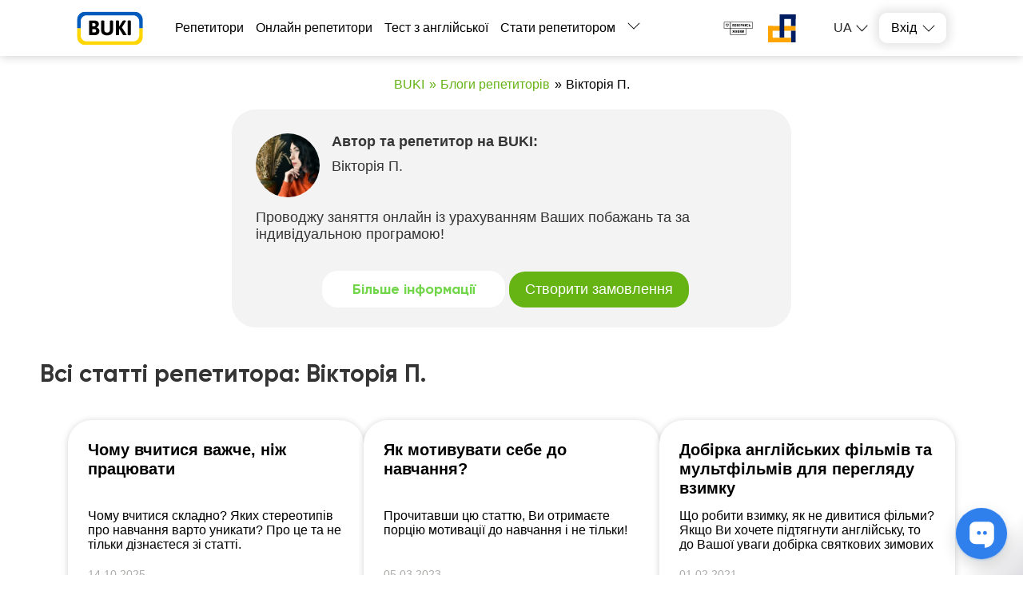

--- FILE ---
content_type: text/html; charset=utf-8
request_url: https://buki.com.ua/blogs/user-48912/
body_size: 30754
content:
<!DOCTYPE html><html lang="ua"><head><meta charSet="utf-8"/><meta name="viewport" content="width=device-width, initial-scale=1.0, maximum-scale=1.0, user-scalable=0"/><title>Блог репетитора – Вікторія П.</title><link rel="icon" href="/favicon_ua.ico"/><meta name="description" content="Блог репетитора – Вікторія П.. Читайте блоги репетитора компанії BUKI на сторінках нашого сайту."/><meta name="robots" content="noindex, nofollow"/><meta name="next-head-count" content="6"/><link rel="preconnect" href="https://api.buki.com.ua" crossorigin="anonymous"/><link rel="preload" href="/fonts/Gilroy-ExtraBold.woff" as="font" type="font/woff" crossorigin="anonymous"/><link rel="preload" href="/fonts/Gilroy-Regular.woff" as="font" type="font/woff" crossorigin="anonymous"/><link rel="prefetch" href="/fonts/Gilroy-Bold.woff" as="font" type="font/woff" crossorigin="anonymous"/><link rel="prefetch" href="/fonts/Gilroy-SemiBold.woff" as="font" type="font/woff" crossorigin="anonymous"/><link rel="preload" href="/_next/static/css/bb2e271bce03f743.css" as="style"/><link rel="stylesheet" href="/_next/static/css/bb2e271bce03f743.css" data-n-g=""/><link rel="preload" href="/_next/static/css/dce789fb039bda20.css" as="style"/><link rel="stylesheet" href="/_next/static/css/dce789fb039bda20.css" data-n-p=""/><link rel="preload" href="/_next/static/css/cbcd5462d6e52482.css" as="style"/><link rel="stylesheet" href="/_next/static/css/cbcd5462d6e52482.css" data-n-p=""/><link rel="preload" href="/_next/static/css/6e6fb11e50e2f2ce.css" as="style"/><link rel="stylesheet" href="/_next/static/css/6e6fb11e50e2f2ce.css" data-n-p=""/><link rel="preload" href="/_next/static/css/2537b3e071f5a8e0.css" as="style"/><link rel="stylesheet" href="/_next/static/css/2537b3e071f5a8e0.css" data-n-p=""/><link rel="preload" href="/_next/static/css/4fe3c8c6f8c3917e.css" as="style"/><link rel="stylesheet" href="/_next/static/css/4fe3c8c6f8c3917e.css" data-n-p=""/><noscript data-n-css=""></noscript><script defer="" nomodule="" src="/_next/static/chunks/polyfills-42372ed130431b0a.js"></script><script src="/_next/static/chunks/webpack-24e0d5a4867f4323.js" defer=""></script><script src="/_next/static/chunks/framework-60d502025212f4f4.js" defer=""></script><script src="/_next/static/chunks/main-10b72e885b2aaea9.js" defer=""></script><script src="/_next/static/chunks/pages/_app-7a515bfc2a1e401b.js" defer=""></script><script src="/_next/static/chunks/2431-a43151adee35cf76.js" defer=""></script><script src="/_next/static/chunks/4621-90c569e6a5dff2b8.js" defer=""></script><script src="/_next/static/chunks/9926-56af588d7d6d6c22.js" defer=""></script><script src="/_next/static/chunks/5233-c95619bd936d3c3b.js" defer=""></script><script src="/_next/static/chunks/6066-0d672518cd66cd1d.js" defer=""></script><script src="/_next/static/chunks/6051-be62cbd68420293b.js" defer=""></script><script src="/_next/static/chunks/1085-e4eae457829094c5.js" defer=""></script><script src="/_next/static/chunks/4437-68c1f36de964833b.js" defer=""></script><script src="/_next/static/chunks/5609-eca67e38c8835148.js" defer=""></script><script src="/_next/static/chunks/9434-a625d22c6616e5a6.js" defer=""></script><script src="/_next/static/chunks/5674-e6eb337992b0dfe1.js" defer=""></script><script src="/_next/static/chunks/pages/blogs/%5B...alias%5D-8789167508fb72f0.js" defer=""></script><script src="/_next/static/yLRBqaT5jNQJtA907Oh_U/_buildManifest.js" defer=""></script><script src="/_next/static/yLRBqaT5jNQJtA907Oh_U/_ssgManifest.js" defer=""></script></head><body><div id="__next"><div class="styles_container__o0558"><header class="styles_header__1Ps44"><div class="styles_innerCont__QUwtt"><div class="styles_logo__RM427 styles_ua__txvG4"><a href="/"><img src="/img/svg/buki-logo-text-ua.svg" alt="Компанія Букі - пошук репетитора"/></a></div><div class="overlay"></div><nav class="styles_nav__lC0qX"><a href="/tutors/">Репетитори</a><a href="/tutors-online/">Онлайн репетитори</a><a href="/test/english/">Тест з англійської</a><a href="/register/">Стати репетитором</a><div class="styles_subMenu__D4aYu"><div class="styles_showMoreWrapper__Y_2vv"><a class="styles_showMore__cjDOq">Більше</a><div style="height:15px;width:15px" class="styles_arrow__8qXjQ"><div></div><div></div></div></div><div class="styles_secondaryMenu__guwnP"><a href="/how-it-works/">Як це працює</a><a href="/news/">Новини освіти</a><a href="/blogs/">Блоги репетиторів</a><a href="/vacancy/">Оголошення учнів</a><a href="/materials/">Тести ЗНО</a><a href="/videos/">Відео уроки</a><a href="/about/">Про нас</a><a href="/contacts/">Контакти</a><a href="/reviews/">Відгуки</a><a class="styles_schoolLink__2Hbo5" href="https://bukischool.com.ua/"><img src="/img/logo-bukischool-by-buki.png" alt="Logo"/></a></div></div></nav><div class="styles_headerBanner__GeF9_ styles_ua__txvG4"><a href="https://savelife.in.ua/" target="_blank" rel="noindex, nofollow noreferrer"><img src="/img/svg/PG_logo_main.svg" alt="CBA logo"/></a><a href="https://prytulafoundation.org/" target="_blank" rel="noindex, nofollow noreferrer"><img src="/img/svg/logonew_pf.svg" alt="PF logo"/></a></div><div class="styles_icons__lBAC_"><div class="styles_dropdownLangs__O1RwK styles_register__R6EED"><p class="styles_currentLang__2Tq5V">ua</p><ul class="styles_langsList__MHJOx"><li><a href="/ru/blogs/user-48912/">ru</a></li></ul></div><div class="styles_dropdownWrapper__4kxDC"><div class="styles_actionButton__wAmu3"><p class="styles_header__WwBin">Вхід</p><div style="height:15px;width:15px" class="styles_arrow__8qXjQ"><div></div><div></div></div></div><div class="styles_menu__t2xXM"><p class="styles_item__SfjQQ">Увійти як учень</p><p class="styles_item__SfjQQ">Увійти як викладач</p></div></div></div></div></header><div class="styles_overlay__WUTEp"></div><div class="styles_blogsContainer__LfGuj"><div class="styles_stickyNav___Ge4S"><div class="styles_containerNav__TQEGQ"><img alt="logo" loading="lazy" width="82" height="43" decoding="async" data-nimg="1" style="color:transparent" src="/img/svg/buki-logo-text-ua.svg"/><div class="styles_buttonsWrapper__x4fzF"><a class="styles_button__GIJHo styles_grey__F_bjk" href="/register/">Стати репетитором</a><a class="styles_button__GIJHo styles_green__B0B1f" href="/tutors/">Знайти репетитора</a></div></div></div><div class="styles_headerSection__Sc1oT"><nav class="styles_breadCrumbsWrapper__DSGLh" itemscope="" itemType="https://schema.org/BreadcrumbList"><ol><li class="styles_linkWrapper__3MFln" itemProp="itemListElement" itemscope="" itemType="https://schema.org/ListItem"><a class="styles_link__rZpMi" itemscope="" itemProp="item" itemType="https://schema.org/Thing" itemID="https://buki.com.ua/" href="/"><span itemProp="name">BUKI</span></a><meta itemProp="position" content="1"/></li><li class="styles_linkWrapper__3MFln styles_separator__nD9VP" itemProp="itemListElement" itemscope="" itemType="https://schema.org/ListItem"><a class="styles_link__rZpMi" itemscope="" itemProp="item" itemType="https://schema.org/Thing" itemID="https://buki.com.ua/blogs/" href="/blogs/"><span itemProp="name">Блоги репетиторів</span></a><meta itemProp="position" content="2"/></li><li class="styles_linkWrapper__3MFln styles_separator__nD9VP styles_selfLink__HW4_k" itemProp="itemListElement" itemscope="" itemType="https://schema.org/ListItem"><a class="styles_link__rZpMi" itemscope="" itemProp="item" itemType="https://schema.org/Thing" itemID="https://buki.com.ua/blogs/user-48912/#" href="/blogs/user-48912/#"><span itemProp="name">Вікторія П.</span></a><meta itemProp="position" content="3"/></li></ol></nav><div class="styles_authorWrapper__Zld7I"><div class="styles_authorWrapper__Tk1X_ styles_full__vRLLN"><div><div class="styles_avatar__AT6qn"><div style="background-color:#e6e6e6;color:#353535;min-width:80px;min-height:80px;max-width:80px;max-height:80px" class="styles_avatar__vv4Kg"><img width="80" height="80" src="https://api.buki.com.ua/tutor_avatar/92/0x/avatar/920xIYr9elEUzHsMVuB3ltj4B20ud8wCyHMK110l.jpg" alt="Вікторія П."/></div><p class="styles_name__IHGbi">Автор та репетитор на BUKI: <span>Вікторія П.</span></p></div><div class="styles_info__tw9xp"><p class="styles_description__mVN83">Проводжу заняття онлайн із урахуванням Ваших побажань та за індивідуальною програмою! </p><div class="styles_buttonsWrapper__t2qPi"><a class="styles_articlesCount__eWwE_" href="/user-48912/">Більше інформації</a><button class="styles_catalogLink__29KSn" type="button">Створити замовлення</button></div></div></div></div></div><h1 class="styles_pageHeader__Yq5au">Всі статті репетитора: Вікторія П.</h1></div><div class="styles_blogsAll__TA9vy"><div class="styles_blogsWrapper__jN62w"><section class="styles_blogsList__Tg6YF"><div class="styles_blogItem__azNkn"><a href="/blogs/chomu-vchytysya-vazhche-nizh-pratsyuvaty/"><p class="styles_header__16jQj">Чому вчитися важче, ніж працювати</p><p class="styles_description__q1VNU">Чому вчитися складно? Яких стереотипів про навчання варто уникати? Про це та не тільки дізнаєтеся зі статті.</p><p class="styles_date__mzlDb">14.10.2025</p></a></div><div class="styles_blogItem__azNkn"><a href="/blogs/yak-motyvuvaty-sebe-do-navchannya/"><p class="styles_header__16jQj">Як мотивувати себе до навчання?</p><p class="styles_description__q1VNU">Прочитавши цю статтю, Ви отримаєте порцію мотивації до навчання і не тільки!</p><p class="styles_date__mzlDb">05.03.2023</p></a></div><div class="styles_blogItem__azNkn"><a href="/blogs/dobirka-anhliyskykh-filmiv-ta-multfilmiv-dlya-perehlyadu-vzymku/"><p class="styles_header__16jQj">Добірка англійських фільмів та мультфільмів для перегляду взимку</p><p class="styles_description__q1VNU">Що робити взимку, як не дивитися фільми? Якщо Ви хочете підтягнути англійську, то до Вашої уваги добірка святкових зимових мультфільмів та кінострічок. Готуйте печиво, чашку чаю і влаштовуйтеся позруч</p><p class="styles_date__mzlDb">01.02.2021</p></a></div><div class="styles_bannerWrapper__c207T"><div class="styles_bannerRegister__qG9Ai"><div><p class="styles_header__q_p02">Шукаєте репетитора?</p><p class="styles_text__EHdn2">На BUKI відправляють заявки на співпрацю з репетитором кожні 4 хвилини. Та вже 650000+ учнів знайшли викладача. Бажаєте приєднатись до них?</p></div><a class="styles_button__c_O0u" href="/tutors/">Підібрати репетитора</a></div></div><div class="styles_blogItem__azNkn"><a href="/blogs/yaki-buvayut-markery-chasu-v-anhliyskiy-ta-yak-yikh-ne-splutaty/"><p class="styles_header__16jQj">Які бувають маркери часу в англійській та як їх не сплутати</p><p class="styles_description__q1VNU">У поданій статті здійснено огляд основних маркерів часу, їх відповідників та двійників. Також тут ви знайдете поради, як їх не сплутати та як розрізняти часи за допомогою часових маркерів.</p><p class="styles_date__mzlDb">11.08.2025</p></a></div></section><div class="styles_bannerWrapper__c207T"><div class="styles_bannerRegister__Mami1"><p class="styles_header__sUxTB">BUKI</p><p class="styles_text__fYCwJ">Платформа, що об’єднує репетиторів та учнів</p><a class="styles_button__dsgCf" href="/register/">Створити профіль репетитора</a></div></div></div><section class="styles_newsList__Emt4L"><div class="styles_newsByCategory__6glFF"><div class="styles_content__h53LM"><div class="styles_categoryWrapper__0a8eF"><h3 class="styles_header__ynFnr">Статті про освіту</h3><a class="styles_link__xyXQa" href="/news/">Всі статті »</a></div><div class="styles_newsList__nsMx5"><div class="styles_item___b95N"><div class="styles_image___6QLh" style="position:relative"><a href="/news/reytynh-vuziv-ukrayiny-za-spetsialnostyamy/"><img width="321" height="180" src="https://api.buki.com.ua/news_image/c6/HC/optimized/c6HC3kWw0ZuO0xXNqM318dCZ5ozBUk8YBVssMv5T.jpg" alt="Рейтинг вишів України за спеціальностями 2025"/></a></div><div class="styles_info__70ucZ"><a href="/news/reytynh-vuziv-ukrayiny-za-spetsialnostyamy/"><p class="styles_date__WasOy">06.11.2023</p></a><a href="/news/reytynh-vuziv-ukrayiny-za-spetsialnostyamy/"><p class="styles_title__2ATHg">Рейтинг вишів України за спеціальностями 2025</p></a><p class="styles_author__QPZM0">Автор<!-- --> <span>Наталія К.</span></p></div></div><div class="styles_item___b95N"><div class="styles_image___6QLh" style="position:relative"><a href="/news/zno-z-biolohiyi-2021-osoblyvosti-testuvannya-i-porady-dlya-pidhotovky/"><img width="321" height="180" src="https://api.buki.com.ua/news_image/XR/ru/optimized/XRruoYohZfaSL6rTG4Cf53CTBuK7tAFZnFMuXudd.jpg" alt="НМТ з біології 2025: програма та поради з підготовки"/></a></div><div class="styles_info__70ucZ"><a href="/news/zno-z-biolohiyi-2021-osoblyvosti-testuvannya-i-porady-dlya-pidhotovky/"><p class="styles_date__WasOy">22.11.2023</p></a><a href="/news/zno-z-biolohiyi-2021-osoblyvosti-testuvannya-i-porady-dlya-pidhotovky/"><p class="styles_title__2ATHg">НМТ з біології 2025: програма та поради з підготовки</p></a><p class="styles_author__QPZM0">Автор<!-- --> <span>Наталія К.</span></p></div></div><div class="styles_item___b95N"><div class="styles_image___6QLh" style="position:relative"><a href="/news/umovy-vstupu-do-universytetiv-ukrayiny-v-2021-rotsi/"><img width="321" height="180" src="https://api.buki.com.ua/news_image/jl/Tj/optimized/jlTjtZyr47ZCaPyMQeYxPAMRsUWvU2ptHLElVtrz.jpg" alt="Умови вступу до університетів України в 2025 році"/></a></div><div class="styles_info__70ucZ"><a href="/news/umovy-vstupu-do-universytetiv-ukrayiny-v-2021-rotsi/"><p class="styles_date__WasOy">04.11.2023</p></a><a href="/news/umovy-vstupu-do-universytetiv-ukrayiny-v-2021-rotsi/"><p class="styles_title__2ATHg">Умови вступу до університетів України в 2025 році</p></a><p class="styles_author__QPZM0">Автор<!-- --> <span>Наталія К.</span></p></div></div></div></div></div></section><section class="styles_h2txtWrapper__a0_a_"><div class="styles_h2txtContainer__TQTwg"><h2>Блог репетитора компанії BUKI – Вікторія П.</h2><div style="height:auto" class="styles_textWrapper__8xtck"><a href="/tutors/anhliiska-mova/">репетитор Англійської мови</a></div></div></section></div></div><footer class="styles_footerWrapper__R80XV"><div class="styles_footer__WgNSD"><div class="styles_halfOfFooter___iZlx"><div class="styles_collum__fAV1K"><nav class="styles_linkList__10cnz"><div class="styles_listHeading__oTFtN">Приєднуйтесь</div><ul class="styles_listWrapper__5OY1f styles_socialLinksWrapper__Y5OxK"><li><a target="_blank" href="https://www.facebook.com/buki.com.ua/"><div class="styles_socialLink__IKyPn"><img alt="Facebook" src="/img/svg/facebook-circle.svg" loading="lazy"/></div></a></li><li><a target="_blank" href="https://www.instagram.com/buki_ukraine/"><div class="styles_socialLink__IKyPn"><img alt="Instagram" src="/img/svg/instagram-circle.svg" loading="lazy"/></div></a></li></ul><ul class="styles_contactsWrapper__rJ1iJ"><li><a class="styles_phone__O2VS3" href="tel:+38 (050) 426 01 29">+38 (050) 426 01 29</a></li><li><a class="styles_phone__O2VS3" href="tel:+48 (699) 587 062">+48 (699) 587 062</a></li><div class="styles_schedule__osqgw"><p>Будні з 9.00 до 20.00</p><p>Вихідні з 10.00 до 18.00</p></div></ul></nav><nav class="styles_linkList__10cnz"></nav><div class="styles_ratingBlock__7eH1c" target="_blank"><div class="styles_reviewsTitle__6G7x6">Відгуки клієнтів</div><div class="styles_ratingStars__fH_Zx"><span style="width:91.19999999999999%" class="styles_filledStars__x54Nu"></span></div><p>Buki.com.ua</p><p>Рейтинг: <strong>4.56</strong> з <strong>5</strong></p><p><span>На основі <a href='/reviews/' target='_blank'>відгуків</a> </span><span>1995</span> користувачів</p></div><div class="styles_social__n4d9t"><div class="styles_paySystems__AHomv"><span class="styles_icon__Za_pw styles_visa__olYKl"></span><span class="styles_icon__Za_pw styles_visaVerify__HuDrO"></span><span class="styles_icon__Za_pw styles_master__sSF0a"></span><span class="styles_icon__Za_pw styles_masterSecure__7zWRi"></span></div><div class="styles_text__DC0Yz"><p>Розроблено з ♥ командою BUKI</p><p>Усі права захищені ©</p><p>2014 - 2026</p></div></div></div><div class="styles_collum__fAV1K"><nav class="styles_linkList__10cnz"><div class="styles_listHeading__oTFtN">Про BUKI</div><ul class="styles_listWrapper__5OY1f"><li><a href="/about/">Про нас</a></li><li><a href="/contacts/">Контакти</a></li><li><a href="/how-it-works/">Як це працює</a></li><li><a href="/p/faq/">Часті запитання</a></li><li><a href="/reviews/">Відгуки</a></li><li><a href="/media/">Ми в ЗМІ</a></li><li><a href="/p/oferta/">Оферта для репетитора</a></li><li><a href="/p/ofertaclient/">Оферта для студента</a></li><li><a target="_blank" href="/p/pp/">Політика конфіденційності</a></li><li><a target="_blank" href="/p/cookies/">Політика файлів cookie</a></li><li class="styles_upskills__5IHw_ styles_register__kELzS">Upskills OU (реєстр. No 14307305)</li><li class="styles_upskills__5IHw_">Tallinn, Kesklinna linnaosa, Tornimäe tn 5, 10145, Estonia (м. Таллінн, район Кесклінн, вулиця Торнімяе, 5, 10145, Естонія)</li></ul></nav></div></div><div class="styles_halfOfFooter___iZlx"><div class="styles_collum__fAV1K"><nav class="styles_linkList__10cnz"><div class="styles_listHeading__oTFtN">Корисні посилання</div><ul class="styles_listWrapper__5OY1f"><li><a href="/tutors/">Репетитор</a></li><li><a href="/tutors-online/">Репетитор онлайн</a></li><li><a href="/materials/">Тести ЗНО</a></li><li><a href="/p/popular/">Популярні розділи</a></li><li><a target="_blank" href="https://bukischool.com.ua">Онлайн школа репетиторів</a></li></ul></nav><nav class="styles_linkList__10cnz"><div class="styles_listHeading__oTFtN">Популярні предмети в містах</div><ul class="styles_listWrapper__5OY1f"><li><a href="/tutors/matematyka/kyyiv/">Репетитор<!-- --> <!-- -->Математики Київ</a></li><li><a href="/tutors/ukrainska-mova-ta-literatura/kyyiv/">Репетитор<!-- --> <!-- -->Української мови та літератури Київ</a></li><li><a href="/tutors/anhliiska-mova/kyyiv/">Репетитор<!-- --> <!-- -->Англійської мови Київ</a></li><li><a href="/tutors/matematyka/lviv/">Репетитор<!-- --> <!-- -->Математики Львів</a></li><li><a href="/tutors/anhliiska-mova/lviv/">Репетитор<!-- --> <!-- -->Англійської мови Львів</a></li><li><a href="/tutors/nimetska-mova/lviv/">Репетитор<!-- --> <!-- -->Німецької мови Львів</a></li><li><a href="/tutors/polska-mova/lviv/">Репетитор<!-- --> <!-- -->Польської мови Львів</a></li><li><a href="/tutors/matematyka/vinnytsya/">Репетитор<!-- --> <!-- -->Математики Вінниця</a></li><li><a href="/tutors/matematyka/dnipropetrovsk/">Репетитор<!-- --> <!-- -->Математики Дніпро</a></li></ul></nav></div><div class="styles_collum__fAV1K"><nav class="styles_linkList__10cnz popularLessons"><div class="styles_listHeading__oTFtN">Популярні предмети</div><ul class="styles_listWrapper__5OY1f"><li><a href="/tutors/matematyka/">Репетитор<!-- --> <!-- -->Математики</a></li><li><a href="/tutors/anhliiska-mova/">Репетитор<!-- --> <!-- -->Англійської мови</a></li><li><a href="/tutors/nimetska-mova/">Репетитор<!-- --> <!-- -->Німецької мови</a></li><li><a href="/tutors/frantsuzka-mova/">Репетитор<!-- --> <!-- -->Французької мови</a></li><li><a href="/tutors/ukrainska-mova-ta-literatura/">Репетитор<!-- --> <!-- -->Української мови та літератури</a></li><li><a href="/tutors/ispanska-mova/">Репетитор<!-- --> <!-- -->Іспанської мови</a></li><li><a href="/tutors/molodshi-klasy/">Репетитор<!-- --> <!-- -->Молодших класів</a></li><li><a href="/tutors/vyshcha-matematyka/">Репетитор<!-- --> <!-- -->Вищої математики</a></li><li><a href="/tutors/uroky-hry-na-hitari/">Репетитор<!-- --> <!-- -->уроків Гри на гітарі</a></li><li><a href="/tutors/hra-na-fortepiano/">Репетитор<!-- --> <!-- -->Гра на фортепіано</a></li><li><a href="/tutors/fizyka/">Репетитор<!-- --> <!-- -->Фізики</a></li><li><a href="/tutors/biolohiia/">Репетитор<!-- --> <!-- -->Біології</a></li><li><a href="/tutors/pidhotovka-do-shkoly/">Репетитор<!-- --> <!-- -->для Підготовки до школи</a></li><li><a href="/tutors/istoriia-ukrainy/">Репетитор<!-- --> <!-- -->Історії України</a></li><li><a href="/tutors/polska-mova/">Репетитор<!-- --> <!-- -->Польської мови</a></li><li><a href="/tutors/khimiia/">Репетитор<!-- --> <!-- -->Хімії</a></li></ul></nav></div></div></div></footer></div></div><script id="__NEXT_DATA__" type="application/json">{"props":{"isServer":true,"initialState":{"chat":{"connection":null,"messages":[],"author":null,"error":null},"profile":{"profile":{"id":"","firstName":"","lastName":"","email":""},"auth":{"admin":false,"client":false,"current_role":"","tutor":false}},"locale":{"lang":"ua"}},"initialProps":{"props":{},"authByToken":null},"pageProps":{"_sentryTraceData":"c93d1983d56549249f818f07518ad636-fa5227f4bb7eab5e-0","_sentryBaggage":"sentry-environment=production,sentry-public_key=1810759d3e837bd9f6afb36e01b008aa,sentry-trace_id=c93d1983d56549249f818f07518ad636,sentry-org_id=4504995822698496,sentry-sampled=false,sentry-sample_rand=0.8277516504398796,sentry-sample_rate=0","lang":"ua","appURL":"https://buki.com.ua","blogs":{"blogs":{"blogs":[{"id":3168,"name":"Чому вчитися важче, ніж працювати","preview":"Чому вчитися складно? Яких стереотипів про навчання варто уникати? Про це та не тільки дізнаєтеся зі статті.","text":"\u003cp\u003e\u003cimg src=\"/data/files/users/48912/siora-photography-hgFY1mZY-Y0-unsplash.jpg\" alt=\"study\" width=\"640\" height=\"421\"\u003e\u003cp\u003e«Та що там те навчання?», «Студентські роки найкращі в житті!», «Та щось там читає!», «Постійно сидить за комп'ютером!»... Чи знайомі Вам подібні висловлювання? А як Ви ставитеся до різноманітних упереджень, пов'язаних із навчанням? Давайте з'ясуємо, як та чому вони виникли. \u003c/p\u003e\u003cp\u003eДумка про те, що вчитися легко, сформувалася, певним чином, у людей, які вчилися дуже рідко чи і взагалі не хотіли вчитися, під впливом історій про принців та принцес, які з дитинства оточені всілякими елітарними забавками, включаючи навчання в ігровій формі. Ви, мабуть, пам’ятаєте вчителя-раба із казки «Дванадцять місяців», який мав розважати юну королеву.\u003c/p\u003e\u003cp\u003eНу з нащадками монархів усе зрозуміло. Їм потрібно бути в усьому обізнаними, щоб підтримувати розмови з потенційними нареченими на банкетах. Але чи так само відбувається в інших дітей? Якщо Ви матір чи батько, то перш, ніж загрузити свою дитину уроками, подумайте, скільки зусиль їй це вартуватиме і чи будуть вони виправдані. Так-от, дуже часто ми навантажуємо себе та своїх дітей непотрібними додатковими предметами, спеціальностями, курсами і т.д. За цим всім стоїть помилкове судження, що навчання – це легкий спосіб досягнути прогресу. Насправді ж, якщо воно для розваги, то навряд чи принесе результат. \u003c/p\u003e\u003cp\u003eВ наш час інформатизації та глобалізації, усе життя обертається навколо навчання. Суспільство та прогрес зобов'язує до безперевного розвитку. Навчання – це важка праця. Окрім того, що потрібно засвоїти багато нової інформації, треба мати достатню самодисципліну, організувати свій час та систематичність занять. Також перед кожним учнем стоїть складний вибір пріоритетності у вивченні матеріалу. Необхідно акумулювати всі свої сили для засвоювання матеріалу. Не кожен може запам’ятати вивчене на все життя, тому учням постійно доводиться щось повторювати. Вивчення будь-якого предмету вимагає гнучкості мислення та боротьби зі своїми слабостями, такими як лінь, погана пам’ять,відсутність уваги та концентрації. Потрібно багато працювати над собою. А найскладніше те, що в навчанні не видно кінця-краю і неможливо відразу отримати видимий результат. Це провокує появу сумнівів – як у собі, так і в обраному предметі, вчителі, життєвих цілях.\u003c/p\u003e\u003cp\u003eЧи справді навчання складніше за роботу? Якщо у вас недостатньо мотивації, то так. Працює людина зазвичай по графіку і переважно не більше восьми годин. За навчанням можна сидіти й більше 12 годин на добу. Завжди складно прорахувати, скільки часу та сил піде на домашнє завдання та самостійне опрацювання матеріалу. Крім того, навчанню потрібно віддаватися повністю, робити все старанно, нічого не пропускати. На роботі ж можна іноді пливти по течії чи дозволити собі каву або телефонну розмову не в обідній час. Та й свої завдання можна комусь делегувати. За роботу ви отримуєте винагороду відразу, а за навчання – тільки в далекій перспективі, а інколи і зовсім нічого не отримуєте. В цьому полягає основний виклик навчання. Однак, ви можете щось дарувати собі за кожен урок самі. Наприклад, за вивчений список неправильних дієслів можна купити собі тістечко. Інший спосіб мотивації: якщо я вивчу французьку, то напишу французькою роман. Чому б ні? Світ переповнений джерелами мотивації. Нікому не дозволяйте їх загасити! \u003c/p\u003e\u003cp\u003eЯкщо Ви поєднуєте навчання й роботу, то Ви точно розумієте про що йде мова. Іноді на роботі можна відпочивати від навчання. Незалежно від того, що ви хочете освоїти, не втрачайте віру в себе та впевнено йдіть до своєї мети. Навчайтеся відповідно до своїх потреб та орієнтирів. Тоді будь-який предмет приноситиме задоволення.\u003c/p\u003e\u003cp\u003e\u003c/p\u003e\u003c/p\u003e","alias":"chomu-vchytysya-vazhche-nizh-pratsyuvaty","tutor":{"id":48912,"name":"Вікторія П.","avatar":"https://api.buki.com.ua/tutor_avatar/92/0x/avatar/920xIYr9elEUzHsMVuB3ltj4B20ud8wCyHMK110l.jpg"},"date_published":"02.02.2021","date_modified":"14.10.2025"},{"id":3142,"name":"Як мотивувати себе до навчання?","preview":"Прочитавши цю статтю, Ви отримаєте порцію мотивації до навчання і не тільки!","text":"\u003cp\u003e\u003cimg src=\"/data/files/users/48912/cristofer-jeschke-NSKP7Gwa_I0-unsplash.jpg\" alt=\"motivation\" width=\"640\" height=\"960\"\u003e\u003cp\u003eХочете почати щось вчити, але знову заважають втома, лінь, прокрастинація та нудьга? Не картайте себе та не сприймайте навчання як повинність собі чи іншим. Вчитися не завжди легко, саме тому не всі з нас академіки. Однак, навчання не варто боятися – воно має бути в задоволення.\u003c/p\u003e\u003cp\u003eЯкщо Ви так і не сіли за вивчення улюбленого предмету, то ці поради саме для Вас!\u003c/p\u003e\u003cp\u003e1) Ставте великі цілі, але не сподівайтеся їх досягнути в запланований час. Як писав Григорій Сковорода, \"Бери вершину і матимеш середину\". Потрібно реально оцінювати свої сили та не впадати у відчай через невиправдані очікування.\u003c/p\u003e\u003cp\u003e2) Хтось уже це знає, а Ви ще ні? Нічого, це не причина взагалі цього не вчити, бо хтось може більше. Одну й ту ж саму річ можна не знати, потім знати добре, потім забути, а потім вивчити ще краще.\u003c/p\u003e\u003cp\u003e3) Не соромтеся вчитися від інших, навіть якщо це Ваші конкуренти чи люди молодші і менш досвідчені за Вас. Як кажуть, вік живи – вік учись. \u003c/p\u003e\u003cp\u003e4) Вчіться з різних джерел. Так і цікавіше, і можна перевірити достовірність інформації.\u003c/p\u003e\u003cp\u003e5) Чергуйте різні види діяльності. Це забезпечить захист від швидкої втомлюваності.\u003c/p\u003e\u003cp\u003e6) Зробіть місце для навчання зручним та затишним. Оточіть себе улюбленими речами, живими рослинами, домашніми улюбленцями, впустіть у кімнату вдосталь світла та свіжого повітря.\u003c/p\u003e\u003cp\u003e7) Моліться перед тим, як братися за якусь справу. Я серйозно. Звичайно, я не про \"Отче наш\", за винятком того, що Ви людина релігійна. Я про правильне налаштування. Подумайте для чого Вам потрібно опанувати цей предмет, як це Вас змінить, як Ви будете почуватися, яка від цього буде користь Вам та іншим.\u003c/p\u003e\u003cp\u003e8) Не бійтеся не знати або не розуміти чогось. Прочитайте ще раз. Запитайте у когось. Незнання – це не соромно. Відсутність прагнення до знання – інша справа. \u003c/p\u003e\u003cp\u003e9) Не думайте, що вам щось повинно даватися легко, бо ви такі чудові. Навчання – це завжди важка праця, яка або ламає людину повністю, або робить її кращою.\u003c/p\u003e\u003cp\u003e10) По можливості вчіть те, що ви любите. Не вчіть все підряд. Нехай уроки будуть побаченнями. \u003c/p\u003e\u003cp\u003e11) Пам’ятайте про труднощі, які були на шляху до вивчення цього предмету та як ви ї здолали. Не можна ж закрити очі на все це та зупинитися саме зараз? Не руйнуйте те, що так довго будували, та не забувайте, чому ви почали.\u003c/p\u003e\u003cp\u003e12) Дбайте про якість ваших знань, а не лише про швидкість вивчення. Те, що цікаво, запам’ятається надовго, а те, що вивчене якісно, ніколи не забудеться.\u003c/p\u003e\u003cp\u003e То чому ж навчатися так складно? Невже не можна просто сісти і запам’ятати все відразу? Справа в тому, що суперечлива людська природа постійно шукає привід нічого не робити, навіть якщо бездіяння приносить шкоду. Навіщо вчити правило, якщо по телевізору йде улюблений фільм чи надворі гарна погода і саме час прогулятися? Треба постійно собі нагадувати, що якщо не зараз, то цей ідеальний час для навчання може ніколи й не настати. Прокручуйте в голові, що екзамен чи співбесіда вже не за горами. Крім того, сісти за вивчення предмету часто заважають попередні невдачі. Якщо одного разу щось не вийшло, то потім вже не хочеться повертатися до цієї теми. Переступіть через усе, що вам заважає і почніть вчитися вже зараз. Навіть якщо сьогодні не вийшло, то завтра вже точно вийде.\u003c/p\u003e\u003cp\u003eЗавжди думайте наперед, де ви зможете використати здобуті знання найближчим часом. Утім, іноді потрібно накопичувати знання та відкладати їх до потрібного моменту. Приміром, берегти ці знання до співбесіди, до екзамену чи до поїздки закордон. У наш час інформація – дуже цінна річ. Не впускайте нагоду її отримати. Чим більше предметів ви освоїте, тим більше шансів у вас буде залишитися на плаву. Не дарма говорять, знання за плечима не носити. Кожного разу, відкриваючи книжку, думайте про те, чому ви це робите. Нові знання несуть нові можливості. Головне – розуміти, як їх використати.\u003c/p\u003e\u003cp\u003e\u003c/p\u003e\u003c/p\u003e","alias":"yak-motyvuvaty-sebe-do-navchannya","tutor":{"id":48912,"name":"Вікторія П.","avatar":"https://api.buki.com.ua/tutor_avatar/92/0x/avatar/920xIYr9elEUzHsMVuB3ltj4B20ud8wCyHMK110l.jpg"},"date_published":"01.02.2021","date_modified":"05.03.2023"},{"id":3140,"name":"Добірка англійських фільмів та мультфільмів для перегляду взимку","preview":"Що робити взимку, як не дивитися фільми? Якщо Ви хочете підтягнути англійську, то до Вашої уваги добірка святкових зимових мультфільмів та кінострічок. Готуйте печиво, чашку чаю і влаштовуйтеся позруч","text":"\u003cp\u003eВи вже провели канікули цікаво та з користю? Карантин не завадить, якщо під рукою є список зимових та новорічних фільмів. Якщо Ви ще й вивчаєте англійську, то ця стаття точно для Вас!\u003cp\u003eЗвичайно, усі ми щороку на зимові свята передивляємося «Гаррі Поттера» та «Сам удома». А як щодо англомовних фільмів, які Ви ще не бачили? Британські та американські різдвяні стрічки мають свій особливий затишок та колорит, ідеальний для сімейного дозвілля. До Вашої уваги мій список різдвяних та новорічних фільмів:\u003c/p\u003e\u003cp\u003e\u003cstrong\u003eЕльф (The Elf, 2003)\u003c/strong\u003e\u003c/p\u003e\u003cp\u003eЧудовий сімейний фільм про доброго та трохи незграбного ельфа Баді, який був випадково перенесений на Північний полюс в дитинстві і виріс серед ельфів Санти. Не в силах позбутися відчуття, що він не вписується в суспільство, дорослий Баді відправляється в Нью-Йорк у своїй ельфійській формі на пошуки свого справжнього батька. Він знаходить його та намагається влитися в нову сім’ю, але результати видаються досить хаотичними.\u003c/p\u003e\u003cp\u003e\u003cstrong\u003eВідпочинок за обміном (The \u003c/strong\u003e\u003cstrong\u003eH\u003c/strong\u003e\u003cstrong\u003eoliday, 2006)\u003c/strong\u003e\u003c/p\u003e\u003cp\u003eЯкщо Ви збираєтеся проводите зимові свята зі своїм партнером, то ця романтична комедія саме для Вас. Це захоплююча історія про те, як успішна американка та скромна письменниця із британської провінція помінялися місцями на Різдво. Як змінив переїзд їхні життя та що вийшло з цього експерименту дізнаєтеся з фільму.\u003c/p\u003e\u003cp\u003e\u003cstrong\u003eЩасливого Різдва (Last Christmas, 2019)\u003c/strong\u003e\u003c/p\u003e\u003cp\u003eРомантична комедія розповідає історію жінки, яка працює Ельфом у магазині. Одна зустріч напередодні Різдва змінює все її життя. Про новорічні дива і не тільки дивіться у фільмі.\u003c/p\u003e\u003cp\u003e\u003cstrong\u003e Різдвяні Хроніки (\u003c/strong\u003e\u003cstrong\u003eChristmas\u003c/strong\u003e\u003cstrong\u003eChronicles\u003c/strong\u003e\u003cstrong\u003e, 2018)\u003c/strong\u003e\u003c/p\u003e\u003cp\u003eЦей фільм змусить Вас повірити в Санта Класу. Різдвяна історія для дітей та підлітків розповідає про фантастичні історії та справжню дружбу. Про те, як брат і сестра познайомляться із Сантою та як вони проведуть Різдво, дізнаєтеся, коли подивитеся фільм.\u003c/p\u003e\u003cp\u003e\u003cstrong\u003eКрампус\u003c/strong\u003e\u003cstrong\u003e: викрадач Різдва\u003c/strong\u003e\u003cstrong\u003e (Krampus, \u003c/strong\u003e\u003cstrong\u003e2015)\u003c/strong\u003e\u003c/p\u003e\u003cp\u003eДо хороших діток приходять Дід Мороз і Святий Миколай, а до маленьких бешкетників приходить Крампус. Хто ж такий цей різдвяний монстр і чому він такий страшний? Якщо не боїтеся, скоріше вмикайте фільм.\u003c/p\u003e\u003cp\u003eПерераховані вище фільми підійдуть тим, у кого рівень B1-B2. Якщо багато слів не зрозумілі,не соромтеся включати субтитри. Однак, не забувайте, що дивитися англійські фільми потрібно не лише для вивчення слів, а і для розвитку сприйняття мови на слух. Якщо Ваш рівень початковий, краще почати з мультиків. Їх також можна дивитися з дітьми. Врахуйте, що багато сучасних мультфільмів містять сленг та різні акценти, тому їх не завжди легше дивитися, ніж фільми. \u003c/p\u003e\u003cp\u003eМожете взяти щось із мого різдвяного списку:\u003c/p\u003e\u003cp\u003e\u003cstrong\u003eЯк Ґрінч украв Різдво! (\u003c/strong\u003e\u003cstrong\u003eHow\u003c/strong\u003e\u003cstrong\u003ethe\u003c/strong\u003e\u003cstrong\u003eGrinch\u003c/strong\u003e\u003cstrong\u003eStole\u003c/strong\u003e\u003cstrong\u003eChristmas\u003c/strong\u003e\u003cstrong\u003e! \u003c/strong\u003e\u003cstrong\u003e1967)\u003c/strong\u003e\u003c/p\u003e\u003cp\u003e\u003cbr\u003eЦей фантастичний мультфільм у жантрі фентезі – справжня класика американської анімації. Цього зеленого чудернацького персонажа вже встигло полюбити не одне покоління.\u003c/p\u003e\u003cp\u003e\u003cstrong\u003eСніговик Фрості (\u003c/strong\u003e\u003cstrong\u003eFrosty\u003c/strong\u003e\u003cstrong\u003ethe\u003c/strong\u003e\u003cstrong\u003eSnowman\u003c/strong\u003e\u003cstrong\u003e, 1969) \u003c/strong\u003e\u003c/p\u003e\u003cp\u003e\u003cbr\u003e«Сніговик Фрості» - ще один класичний шедевр,який обов’язково потрібно подивитися. Сніговик, якого виліпили діти ожив. Що буде далі, дізнаєтеся з мультфільму.\u003c/p\u003e\u003cp\u003e\u003cstrong\u003eРіздвяна колядка Міккі (\u003c/strong\u003e\u003cstrong\u003eMickey\u003c/strong\u003e\u003cstrong\u003e'\u003c/strong\u003e\u003cstrong\u003es\u003c/strong\u003e\u003cstrong\u003eChristmas\u003c/strong\u003e\u003cstrong\u003eCarol\u003c/strong\u003e\u003cstrong\u003e, 1983)\u003c/strong\u003e\u003c/p\u003e\u003cp\u003eМіккі Маус – улюбленець дітей. Мультфільм є екранізацією повісті Чарльза Діккенса \"Різдвяна колядка\" 1843 року. Перегляньте цей короткий метр та пориньте в атмосферу свята!\u003cbr\u003e\u003cbr\u003e\u003cstrong\u003eОленятко Рудольф (\u003c/strong\u003e\u003cstrong\u003eRudolph\u003c/strong\u003e\u003cstrong\u003ethe\u003c/strong\u003e\u003cstrong\u003eRed\u003c/strong\u003e\u003cstrong\u003e-\u003c/strong\u003e\u003cstrong\u003eNosed\u003c/strong\u003e\u003cstrong\u003eReindeer\u003c/strong\u003e\u003cstrong\u003e) \u003c/strong\u003e\u003c/p\u003e\u003cp\u003eКазкапро всесвітньо відомого дев’ятого оленя Санти, який врятував Різдво\u003cstrong\u003e\u003cem\u003e. \u003c/em\u003e\u003c/strong\u003eНе пропустіть! \u003cstrong\u003e \u003c/strong\u003e\u003cstrong\u003e\u003cem\u003e\u003cbr\u003e\u003c/em\u003e\u003c/strong\u003e\u003cstrong\u003e\u003cbr\u003e\u003c/strong\u003e\u003cstrong\u003eРіздвяна пісня маппет-шоу (\u003c/strong\u003e\u003cstrong\u003eThe\u003c/strong\u003e\u003cstrong\u003eMuppet\u003c/strong\u003e\u003cstrong\u003eChristmas\u003c/strong\u003e\u003cstrong\u003eCarol\u003c/strong\u003e\u003cstrong\u003e, 1992)\u003c/strong\u003e\u003c/p\u003e\u003cp\u003eКласична різдвяна казка в переосмисленні Маппет Шоу – це те, що варто подивитися. \u003cem\u003e\u003cbr\u003e\u003c/em\u003eПерегляд різдвяних фільмів та мультиків – це справа, яку люблять як діти, так і дорослі. Не забувайте вчити англійську на канікулах чи під час відпустки. Зробіть вивчення мови цікавим з улюбленими фільмами!\u003c/p\u003e\u003cp\u003e\u003cimg src=\"/data/files/users/48912/denise-jans-Lq6rcifGjOU-unsplash.jpg\" alt=\"films\" width=\"640\" height=\"480\"\u003e\u003c/p\u003e\u003cp\u003e\u003c/p\u003e\u003c/p\u003e","alias":"dobirka-anhliyskykh-filmiv-ta-multfilmiv-dlya-perehlyadu-vzymku","tutor":{"id":48912,"name":"Вікторія П.","avatar":"https://api.buki.com.ua/tutor_avatar/92/0x/avatar/920xIYr9elEUzHsMVuB3ltj4B20ud8wCyHMK110l.jpg"},"date_published":"01.02.2021","date_modified":""},{"id":2916,"name":"Які бувають маркери часу в англійській та як їх не сплутати","preview":"У поданій статті здійснено огляд основних маркерів часу, їх відповідників та двійників. Також тут ви знайдете поради, як їх не сплутати та як розрізняти часи за допомогою часових маркерів.","text":"\u003cp\u003e\u003cimg src=\"/data/files/users/48912/blog_time.jpg\" alt=\"Час\" width=\"640\" height=\"424\"\u003e\u003cp\u003eВживання часів в англійській мові часто може збити з пантелику. І це не дивно, адже стільки всього може означати дія! Періодичність, частота, тривалість, результативність – все це впливає на вживання часів в англійській мові. То як же визначитися із їхнім використанням? \u003cbr\u003eЗвичайно, кожному, хто хоче вивчити часи, потрібно уважно вивчити правила та винятки до них. Однак, існує простіший спосіб коректно визначати часову форму. Для цього є помічники учня – маркери часу. Ці слова та словосполучення також називають індикаторами, показниками та прислівниками часу. Такі темпоральні вирази потрібно запам’ятати, щоб швидше будувати речення та уникнути помилок при цьому.\u003c/p\u003e\u003cp\u003eСлова-маркери бувають окремі для певного часу та спільні для кількох часів. Тому варто бути уважними з такими покажчиками як already, still, always, yet, all day (the whole day), for, when, before, recently та деякими іншими. Наприклад, слово “still” (все ще, досі) може вживатися в Present Continuous та Past Continuous. \u003cbr\u003e\u003cem\u003eI am still doing this exercise. – Present Continuous\u003c/em\u003e\u003c/p\u003e\u003cp\u003e\u003cem\u003eI was still doing this exercise at 6p.m. yesterday. – Past Continuous\u003c/em\u003e\u003c/p\u003e\u003cp\u003e\u003cem\u003eI was still doing this exercise when she came. – Past Continuous \u003cbr\u003e“\u003c/em\u003eAll day” залежно від результативності може вживатися в Continuous чи PerfectContinuous– як у теперішньому, так і в минуломутамайбутньому.\u003c/p\u003e\u003cp\u003e\u003cem\u003eI am working on this project all day and I will be working on it all day tomorrow. – Present Continuous, Future Continuous.\u003c/em\u003e\u003c/p\u003e\u003cp\u003e\u003cem\u003eI have been working on this project all day, but I have no results. – Present Perfect Continuous\u003cbr\u003e\u003c/em\u003e\u003c/p\u003e\u003cp\u003e\u003cem\u003eI was working on this project all day yesterday. – Past Continuous\u003c/em\u003e\u003cbr\u003eВражає різноманіттям вживання часів слово “always”:\u003cbr\u003e\u003cem\u003eYou are always late. – Present Simple\u003c/em\u003e\u003cbr\u003e\u003cem\u003e You are always trying to blame me. – Present Continuous.\u003c/em\u003e\u003cbr\u003e\u003cem\u003e You was always late during the last term. – Past Continuous\u003c/em\u003e\u003c/p\u003e\u003cp\u003e\u003cem\u003eI will always love you. – Future Simple.\u003c/em\u003e\u003c/p\u003e\u003cp\u003e\u003cem\u003eI have been always trying to be a wise man, but my efforts appeared to be useless. – Present Perfect Continuous\u003c/em\u003e\u003c/p\u003e\u003cp\u003eПрийменник “for”, який вказує на продовжуваність може використовуватися в усіх часах групи Continuous та PerfectContinuous. А слово when може вживатися майже у всіх часах. Саме тому існують правила та репетитори.\u003c/p\u003e\u003cp\u003eНе лякайтеся. Не з усіма маркерами часу все так заплутано. Слова, які вказують на регулярність майже завжди вживаються в Present Simple.Тому не сумнівайтеся, якщо побачите often, regularly, as a rule, seldom, rarely, sometimes, every day, from time to time. Now, right now, at the moment, at present – це, без сумніву, Present Continuous.Ever та never – ліпші друзі Present Perfect. Якщо побачите soon, tomorrow, next week – велика вірогідність, що речення потрібно вжити у Future Simple. Yesterday, ago, lastweekвказують на PastSimple, якщо поруч немає додаткових маркерів інших часів. Зверніть увагу, як введення нового маркера часу змінює значення речення!\u003cbr\u003e\u003cem\u003eI did my homework yesterday. – Past Simple \u003cbr\u003eI was doing my homework at 5p.m. yesterday. – Past Continuous.\u003c/em\u003e\u003c/p\u003e\u003cp\u003eВведення ще одного, більш конкретного покажчика може повністю змінити часову форму. Тож потрібно ретельніше слідкувати за своїм мовленням!\u003cbr\u003eТакож варто зауважити, що деякі маркери мають часові відповідники. Їх так само важливо не сплутати. Наприклад, now (зараз) вживається у Present Continuous, а його відповідник у FutureContinuous– then(тоді, потім). Подібна ситуація з парою відповідників this day та that day, з яких перший вживається у PresentSimple, а другий у PastSimple. Окрім того, потрібно пам’ятати, що деякі слова багатозначні. Слово “since” може перекладатися як «відтоді, відколи, з тих пір» та бути маркером часу або означати «так як» у складних реченнях та не бути ним. Подібна ситуація зі словом “for”, яке можна перекласти як «для», «заради», «до», «щодо» і т.д. Однак вказівка на час з’являється лише у значенні «протягом». Ось такими хамелеонами бувають слова.\u003c/p\u003e\u003cp\u003eЯк ви зрозуміли, маркери часу допомагають нам швидко розпізнати той чи інший час. Утім потрібно бути уважними, стежити за змістом речення, не відкидати граматику та помічати всі показники часу. Тільки враховуючи всі ці умови, ви зможете з легкістю побудувати граматично правильне речення.\u003c/p\u003e\u003c/p\u003e","alias":"yaki-buvayut-markery-chasu-v-anhliyskiy-ta-yak-yikh-ne-splutaty","tutor":{"id":48912,"name":"Вікторія П.","avatar":"https://api.buki.com.ua/tutor_avatar/92/0x/avatar/920xIYr9elEUzHsMVuB3ltj4B20ud8wCyHMK110l.jpg"},"date_published":"30.12.2020","date_modified":"11.08.2025"}],"total_count":4,"pages_count":1,"page_size":10},"tutor":{"id":48912,"name":"Вікторія П.","short_description":"Проводжу заняття онлайн із урахуванням Ваших побажань та за індивідуальною програмою! ","average_rating_reviews":"4.9","count_reviews":23,"avatar":"https://api.buki.com.ua/tutor_avatar/92/0x/avatar/920xIYr9elEUzHsMVuB3ltj4B20ud8wCyHMK110l.jpg","status":2,"rate":{"id":300,"name":"300 грн/год"},"count_blogs":4,"is_catalog_disabled":false},"filters":{"lang":"ua","page":1,"catalog_type":"blogs","filters":{"tutor":{"id":48912,"alias":"user-48912"}}},"meta_robots":"noindex, nofollow","page_catalog_type":"blogs_tutor","meta_canonical":"blogs/user-48912/","other_news":[{"id":681,"author":{"id":76002,"name":"Наталія К."},"alias":"reytynh-vuziv-ukrayiny-za-spetsialnostyamy","name":"Рейтинг вишів України за спеціальностями 2025","image":"https://api.buki.com.ua/news_image/c6/HC/optimized/c6HC3kWw0ZuO0xXNqM318dCZ5ozBUk8YBVssMv5T.jpg","date":"06.11.2023"},{"id":679,"author":{"id":76002,"name":"Наталія К."},"alias":"zno-z-biolohiyi-2021-osoblyvosti-testuvannya-i-porady-dlya-pidhotovky","name":"НМТ з біології 2025: програма та поради з підготовки","image":"https://api.buki.com.ua/news_image/XR/ru/optimized/XRruoYohZfaSL6rTG4Cf53CTBuK7tAFZnFMuXudd.jpg","date":"22.11.2023"},{"id":673,"author":{"id":76002,"name":"Наталія К."},"alias":"umovy-vstupu-do-universytetiv-ukrayiny-v-2021-rotsi","name":"Умови вступу до університетів України в 2025 році","image":"https://api.buki.com.ua/news_image/jl/Tj/optimized/jlTjtZyr47ZCaPyMQeYxPAMRsUWvU2ptHLElVtrz.jpg","date":"04.11.2023"},{"id":671,"author":{"id":76002,"name":"Наталія К."},"alias":"mynulyy-chas-v-anhliyskiy-movi-pryklady-rechen-v-past-simple","name":"Минулий час в англійській мові. Приклади речень в Past Simple","image":"https://api.buki.com.ua/news_image/Nv/qs/optimized/Nvqsrj8U5uffYshILv7ulJwWpG0LgHppuLnQhHAM.jpg","date":"15.10.2020"}],"metatags":{"title":"Блог репетитора – Вікторія П.","metad":"Блог репетитора – Вікторія П.. Читайте блоги репетитора компанії BUKI на сторінках нашого сайту.","h1":"Сторінка блогу репетитора – Вікторія П.","h2":"Блог репетитора компанії BUKI – Вікторія П.","h2text":"\u003ca href=\"/tutors/anhliiska-mova/\"\u003eрепетитор Англійської мови\u003c/a\u003e"},"breadcrumbs":[{"name":"","url":"https://buki.com.ua/"},{"name":"","url":"https://buki.com.ua/blogs/"},{"name":"Вікторія П.","url":"https://buki.com.ua/blogs/user-48912/#"}]},"footer":{"catalog":"tutors/","catalog_online":"tutors-online/","popular_lists":{"lesson":[{"id":8,"link":"tutors/matematyka/","name":"Математики","alias":"matematyka"},{"id":13,"link":"tutors/anhliiska-mova/","name":"Англійської мови","alias":"anhliiska-mova"},{"id":15,"link":"tutors/nimetska-mova/","name":"Німецької мови","alias":"nimetska-mova"},{"id":14,"link":"tutors/frantsuzka-mova/","name":"Французької мови","alias":"frantsuzka-mova"},{"id":10,"link":"tutors/ukrainska-mova-ta-literatura/","name":"Української мови та літератури","alias":"ukrainska-mova-ta-literatura"},{"id":38,"link":"tutors/ispanska-mova/","name":"Іспанської мови","alias":"ispanska-mova"},{"id":51,"link":"tutors/molodshi-klasy/","name":"Молодших класів","alias":"molodshi-klasy"},{"id":43,"link":"tutors/vyshcha-matematyka/","name":"Вищої математики","alias":"vyshcha-matematyka"},{"id":35,"link":"tutors/uroky-hry-na-hitari/","name":"уроків Гри на гітарі","alias":"uroky-hry-na-hitari"},{"id":36,"link":"tutors/hra-na-fortepiano/","name":"Гра на фортепіано","alias":"hra-na-fortepiano"},{"id":9,"link":"tutors/fizyka/","name":"Фізики","alias":"fizyka"},{"id":12,"link":"tutors/biolohiia/","name":"Біології","alias":"biolohiia"},{"id":50,"link":"tutors/pidhotovka-do-shkoly/","name":"для Підготовки до школи","alias":"pidhotovka-do-shkoly"},{"id":19,"link":"tutors/istoriia-ukrainy/","name":"Історії України","alias":"istoriia-ukrainy"},{"id":22,"link":"tutors/polska-mova/","name":"Польської мови","alias":"polska-mova"},{"id":11,"link":"tutors/khimiia/","name":"Хімії","alias":"khimiia"}],"cities_lessons":[{"link":"tutors/matematyka/kyyiv/","name":"Математики Київ"},{"link":"tutors/ukrainska-mova-ta-literatura/kyyiv/","name":"Української мови та літератури Київ"},{"link":"tutors/anhliiska-mova/kyyiv/","name":"Англійської мови Київ"},{"link":"tutors/matematyka/lviv/","name":"Математики Львів"},{"link":"tutors/anhliiska-mova/lviv/","name":"Англійської мови Львів"},{"link":"tutors/nimetska-mova/lviv/","name":"Німецької мови Львів"},{"link":"tutors/polska-mova/lviv/","name":"Польської мови Львів"},{"link":"tutors/matematyka/vinnytsya/","name":"Математики Вінниця"},{"link":"tutors/matematyka/dnipropetrovsk/","name":"Математики Дніпро"}]},"site_reviews_count":{"total_count":1995,"avg_review_mark":"4.56"},"countries_list":[],"zno_list":[],"buki_school_url":""},"notifications":{},"auth":{"client":false,"tutor":false,"admin":false,"current_role":false},"lessons":{"8":{"id":8,"name":"Математика","alias":"matematyka","levels":[5,6,7,10,11,12,14,15,17,26,32,41,49,53,111,112]},"9":{"id":9,"name":"Фізика","alias":"fizyka","levels":[5,6,7,10,11,12,17,26,32,41,53,100,101]},"10":{"id":10,"name":"Українська мова та література","alias":"ukrainska-mova-ta-literatura","levels":[5,6,7,10,11,12,14,15,17,19,23,30,35,36,37,50,53]},"11":{"id":11,"name":"Хімія","alias":"khimiia","levels":[5,6,7,10,11,12,17,32,41,53,78,131]},"12":{"id":12,"name":"Біологія","alias":"biolohiia","levels":[5,6,7,10,11,17,41,53,102]},"13":{"id":13,"name":"Англійська мова","alias":"anhliiska-mova","levels":[5,6,7,8,10,11,14,15,17,18,19,20,22,24,25,26,30,31,32,35,40,53,56,59,64,75,79,126,138,139]},"14":{"id":14,"name":"Французька мова","alias":"frantsuzka-mova","levels":[5,6,10,11,17,18,19,20,23,25,28,30,31,32,35,36,37,53,59]},"15":{"id":15,"name":"Німецька мова","alias":"nimetska-mova","levels":[5,6,7,10,11,14,15,17,18,19,20,23,25,27,30,31,32,35,36,37,53,59,122,125,137,140]},"16":{"id":16,"name":"Латинь","alias":"latyn","levels":[25,39]},"17":{"id":17,"name":"Давньогрецька мова","alias":"davnohretska-mova","levels":[25,39]},"19":{"id":19,"name":"Історія України","alias":"istoriia-ukrainy","levels":[5,6,7,10,11,17,53]},"20":{"id":20,"name":"Географія","alias":"heohrafiia","levels":[5,6,7,10,11,17,53]},"21":{"id":21,"name":"Італійська мова","alias":"italiiska-mova","levels":[5,17,18,19,23,25,30,31,32,35,36,37,53]},"22":{"id":22,"name":"Польська мова","alias":"polska-mova","levels":[11,18,19,20,21,23,25,30,31,32,35,36,37]},"23":{"id":23,"name":"Турецька мова","alias":"turetska-mova","levels":[18,19,25,30,31,35]},"24":{"id":24,"name":"Грецька мова","alias":"hretska-mova","levels":[18,19,25,31,32,35]},"25":{"id":25,"name":"Всесвітня історія","alias":"vsesvitnia-istoriia","levels":[5,17]},"26":{"id":26,"name":"Програмування","alias":"prohramuvannia","levels":[5,11,12,17,18,25,39,42,43,44,45,46,47,53,66,73,76,114,116,121,123,129,130,141]},"27":{"id":27,"name":"Креслення та проектування","alias":"kreslennia","levels":[5,11,17,54,55,60,72]},"29":{"id":29,"name":"Економіка","alias":"ekonomika","levels":[11,17,87]},"30":{"id":30,"name":"Живопис","alias":"zhyvopys","levels":[18,25,39,51]},"31":{"id":31,"name":"Малювання","alias":"maliuvannia","levels":[18,25,39,51,91,108,109]},"32":{"id":32,"name":"Психологія","alias":"psykholohiia","levels":[11,17]},"33":{"id":33,"name":"Китайська мова","alias":"kytayska-mova","levels":[18,19,25,30,31,32,38]},"35":{"id":35,"name":"Гра на гітарі","alias":"uroky-hry-na-hitari","levels":[12,18,25,39,48,51,77,80,113]},"36":{"id":36,"name":"Гра на фортепіано","alias":"hra-na-fortepiano","levels":[12,18,25,39,48,51,143]},"37":{"id":37,"name":"Музика","alias":"muzyka","levels":[12,18,25,39,48,51,145]},"38":{"id":38,"name":"Іспанська мова","alias":"ispanska-mova","levels":[5,6,17,18,19,23,25,29,30,31,32,35,36,37,59]},"39":{"id":39,"name":"Російська мова","alias":"rosiyska-mova","levels":[5,6,15,17,18,19,23,30,31,35,36,37,50,53]},"40":{"id":40,"name":"Зарубіжна література","alias":"svitova-literatura","levels":[5,17]},"41":{"id":41,"name":"Чеська мова","alias":"cheska-mova","levels":[17,18,19,20,23,25,30,31,32,35,36,37]},"43":{"id":43,"name":"Вища математика","alias":"vyshcha-matematyka","levels":[11,32]},"44":{"id":44,"name":"Математичний аналіз","alias":"matematychnyy-analiz","levels":[11,32]},"45":{"id":45,"name":"Фламандська мова","alias":"flamandska-mova","levels":[19,23,25,35,36,37,39]},"46":{"id":46,"name":"Акторська майстерність","alias":"aktorska-maysternist","levels":[12,18,25,39]},"47":{"id":47,"name":"Японська мова","alias":"yaponska-mova","levels":[18,19,25,30,31,32,119]},"48":{"id":48,"name":"Нідерландська мова","alias":"niderlandska-mova","levels":[18,19,23,25,30,31,32,36,37]},"49":{"id":49,"name":"Естонська мова","alias":"estonska-mova","levels":[19,23,25,36,37]},"50":{"id":50,"name":"Підготовка до школи","alias":"pidhotovka-do-shkoly","levels":[14,18]},"51":{"id":51,"name":"Молодші класи","alias":"molodshi-klasy","levels":[39,41,49,56,71,133]},"52":{"id":52,"name":"Правознавство","alias":"pravoznavstvo","levels":[11,17,59]},"53":{"id":53,"name":"Румунська мова","alias":"rumunska-mova","levels":[18,19,20,25,30,31,32,35]},"54":{"id":54,"name":"Норвезька мова","alias":"norvezka-mova","levels":[18,19,23,25,30,32,35,36,37]},"55":{"id":55,"name":"Угорська мова","alias":"uhorska-mova","levels":[18,19,20,25,30,31,32,35]},"56":{"id":56,"name":"Словацька мова","alias":"slovatska-mova","levels":[5,17,18,19,20,25,30,31,32,35]},"57":{"id":57,"name":"Філософія","alias":"filosofiya","levels":[11,17]},"59":{"id":59,"name":"Арабська мова","alias":"arabska-mova","levels":[18,19,25,30,31,35]},"60":{"id":60,"name":"Португальська мова","alias":"portuhalska-mova","levels":[18,19,25,30,31,32,35]},"61":{"id":61,"name":"Астрономія","alias":"astronomiya","levels":[11,17]},"62":{"id":62,"name":"Няня для дітей","alias":"nyanya-dlya-ditey","levels":[14,15,18]},"63":{"id":63,"name":"Фінська мова","alias":"finska-mova","levels":[19,23,25,30,35,36,37]},"64":{"id":64,"name":"Гінді","alias":"khindi","levels":[19,30,31,39]},"65":{"id":65,"name":"Корейська мова","alias":"koreyska-mova","levels":[18,19,25,30,31,32,118]},"66":{"id":66,"name":"Хореографія і танці","alias":"khoreohrafiya-i-tantsi","levels":[12,18,25,39,88,89,90,117]},"67":{"id":67,"name":"Уроки вокалу","alias":"uroky-vokalu","levels":[18,25,39,51]},"68":{"id":68,"name":"Вірменська мова","alias":"virmenska-mova","levels":[19,25,31]},"69":{"id":69,"name":"Диференціальні рівняння","alias":"dyferentsialni-rivnyannya","levels":[11,32]},"70":{"id":70,"name":"Теорія ймовірностей","alias":"teoriya-ymovirnostey","levels":[11,32]},"71":{"id":71,"name":"Теоретична механіка","alias":"teoretychna-mekhanika","levels":[11,32]},"72":{"id":72,"name":"Данська мова","alias":"danska-mova","levels":[19,25,35,36]},"73":{"id":73,"name":"Розвиток пам'яті","alias":"rozvytok-pamyati","levels":[18,25,39]},"74":{"id":74,"name":"Фізичне виховання","alias":"fizychne-vykhovannya","levels":[18,25,39]},"75":{"id":75,"name":"Шахи","alias":"shakhy","levels":[18,25,39,51]},"76":{"id":76,"name":"Болгарська мова","alias":"bolharska-mova","levels":[19,25,30,31,32]},"77":{"id":77,"name":"Логопед","alias":"lohopedy","levels":[18,39,91,132,134,135]},"78":{"id":78,"name":"Хорватська мова","alias":"croatian","levels":[19,30,35,39]},"79":{"id":79,"name":"Економічна статистика","alias":"ekonomichna-statystyka","levels":[11,32]},"80":{"id":80,"name":"Фізіологія","alias":"phiziologia","levels":[11,32]},"81":{"id":81,"name":"Ландшафтний дизайн","alias":"landscape","levels":[25,39,51]},"82":{"id":82,"name":"Сурдопедагог","alias":"surdopedahoh","levels":[18,25,39]},"83":{"id":83,"name":"Риторика","alias":"rytoryka","levels":[11,39,51]},"84":{"id":84,"name":"Політологія","alias":"politolohiya","levels":[11]},"85":{"id":85,"name":"Графіка","alias":"hrafika","levels":[25,39,51,65]},"86":{"id":86,"name":"Шведська мова","alias":"shvedska-mova","levels":[18,19,23,25,30,31,32,35,36,37]},"87":{"id":87,"name":"Маркетинг","alias":"marketynh","levels":[11]},"88":{"id":88,"name":"Фінанси","alias":"finansy","levels":[11]},"89":{"id":89,"name":"Психолог (практик-терапевт)","alias":"psykholoh","levels":[39,61,62,63,110]},"91":{"id":91,"name":"Лінійна алгебра","alias":"lin-algebra","levels":[11,32]},"92":{"id":92,"name":"Аналітична геометрія","alias":"analytic-geometry","levels":[11,32]},"93":{"id":93,"name":"Культурологія","alias":"kult","levels":[11,17]},"94":{"id":94,"name":"Українознавство","alias":"ukrayinoznavstvo","levels":[11,12]},"95":{"id":95,"name":"Азербайджанська мова","alias":"azerbaydzhanska","levels":[19,25,30,31,39]},"96":{"id":96,"name":"Узбецька мова","alias":"uzbetska-mova","levels":[19,25]},"97":{"id":97,"name":"Білоруська мова","alias":"biloruska-mova","levels":[18,19,25]},"98":{"id":98,"name":"Жестова мова","alias":"mova-zhestiv","levels":[18,25,39]},"99":{"id":99,"name":"Інформатика","alias":"informatyka","levels":[5,11,12,15,17,53]},"100":{"id":100,"name":"Сербська мова","alias":"serbian","levels":[19,30,31,35,39]},"101":{"id":101,"name":"Грузинська мова","alias":"georgian","levels":[18,19,25,30,31,39]},"102":{"id":102,"name":"Македонська мова","alias":"macedonian","levels":[19,23,36,37,39]},"103":{"id":103,"name":"Боснійська мова","alias":"bosnian","levels":[19,39]},"104":{"id":104,"name":"Каталонська мова","alias":"catalan","levels":[18,19,25,31,35,39]},"105":{"id":105,"name":"Анатомія","alias":"anatomy","levels":[11,32]},"106":{"id":106,"name":"Мистецтвознавство","alias":"hrafika-1","levels":[25,39]},"107":{"id":107,"name":"Юриспруденція","alias":"jurisprudence","levels":[11]},"108":{"id":108,"name":"Логіка","alias":"shakhy-1","levels":[11,12,17,18,127]},"109":{"id":109,"name":"Соціологія","alias":"sociology","levels":[11,17]},"110":{"id":110,"name":"Ботаніка","alias":"botany","levels":[11,17,32]},"111":{"id":111,"name":"Зоологія","alias":"zoology","levels":[11,17,32]},"112":{"id":112,"name":"Екологія","alias":"ecology","levels":[11,17]},"113":{"id":113,"name":"Генетика","alias":"genetics","levels":[11,17]},"114":{"id":114,"name":"Молекулярна фізика","alias":"molecular_physics","levels":[11,32]},"115":{"id":115,"name":"Електрика і магнетизм","alias":"electrodynamics","levels":[11,32]},"116":{"id":116,"name":"Оптика","alias":"optics","levels":[11,32]},"117":{"id":117,"name":"Казахська мова","alias":"kazakh","levels":[19,25,39]},"118":{"id":118,"name":"Татарська мова","alias":"tatar","levels":[19,25]},"119":{"id":119,"name":"Гра на саксофоні","alias":"saxophone","levels":[12,18,25,39,48,51]},"120":{"id":120,"name":"Іврит","alias":"hebrew","levels":[19,25,30,31,32,39]},"121":{"id":121,"name":"Гра на скрипці","alias":"violin","levels":[12,18,25,39,48,51]},"122":{"id":122,"name":"Дизайн","alias":"design","levels":[11,51,54,60]},"123":{"id":123,"name":"Ісландська мова","alias":"icelandic","levels":[19,23,25,36,37]},"124":{"id":124,"name":"Словенська мова","alias":"slovenian","levels":[19,30,31,35,39]},"125":{"id":125,"name":"Гра на сопілці","alias":"sopilka","levels":[18,25,39,48,51]},"126":{"id":126,"name":"Гра на барабанах","alias":"drum","levels":[12,18,25,39,48,51]},"127":{"id":127,"name":"Гра на трубі","alias":"trumpet","levels":[18,25,39,48,51]},"128":{"id":128,"name":"Журналістика","alias":"journalism","levels":[11,39,51]},"129":{"id":129,"name":"Інтернет-маркетинг","alias":"internet-marketynh","levels":[11,12,39]},"130":{"id":130,"name":"Каліграфія","alias":"calligraphy","levels":[25,39]},"131":{"id":131,"name":"Бухгалтерський облік","alias":"accountancy","levels":[11]},"138":{"id":138,"name":"Уроки фотошопа (Photoshop)","alias":"photoshop","levels":[12,25,39,51]},"139":{"id":139,"name":"Фарсі (персидська мова)","alias":"farsi","levels":[19,30,31]},"140":{"id":140,"name":"Уроки крою та шиття","alias":"uroky-kroyu-ta-shyttya","levels":[39]},"141":{"id":141,"name":"Фотографія","alias":"fotohrafiya","levels":[11,12,25,39,51]},"142":{"id":142,"name":"Фітнес тренер","alias":"fitnes-trener","levels":[18,25,39,95,103,104,105,106,107]},"144":{"id":144,"name":"Албанська мова","alias":"albanian","levels":[18,19,25,30,31,39]},"145":{"id":145,"name":"Шашки","alias":"shakhy-2","levels":[18,25,39,51]},"146":{"id":146,"name":"STEM і робототехніка","alias":"stem","levels":[11,12,39]},"147":{"id":147,"name":"Дизайн одягу","alias":"design-dresses","levels":[11,12,39,51]},"148":{"id":148,"name":"Гра на арфі","alias":"play-the-harp","levels":[39,48,51]},"149":{"id":149,"name":"Гра на баяні, акордеоні","alias":"accordion","levels":[12,18,25,39,48,51]},"150":{"id":150,"name":"Архітектура","alias":"arkhitektura","levels":[11,25,39,128]},"151":{"id":151,"name":"Оригамі","alias":"origami","levels":[11,51]},"152":{"id":152,"name":"Режисура","alias":"directed","levels":[12,18,25,39]},"153":{"id":153,"name":"Литовська мова","alias":"lithuanian","levels":[11,17,18,19,25,31]},"154":{"id":154,"name":"В'єтнамська мова","alias":"vietnamese","levels":[19,25,31]},"155":{"id":155,"name":"Дискретна математика","alias":"dyskretna-matematyka","levels":[11,39]},"156":{"id":156,"name":"Нарисна геометрія","alias":"narysna-heometriya","levels":[11,25]},"157":{"id":157,"name":"Біохімія","alias":"biokhimiya","levels":[10,11,78]},"158":{"id":158,"name":"Сольфеджіо","alias":"solfedzhio","levels":[12,15,39]},"159":{"id":159,"name":"Веб-Дизайн","alias":"web-design","levels":[11,51]},"160":{"id":160,"name":"Інструктор йоги","alias":"instruktor-yohy","levels":[12,18,25,39,51,92,93,94,95,96,97,98,99]},"162":{"id":162,"name":"Електротехніка","alias":"elektrotekhnika","levels":[11,12,39]},"163":{"id":163,"name":"Геодезія","alias":"heodeziya","levels":[11,39]},"164":{"id":164,"name":"Будівельна механіка","alias":"budivelna-mekhanika","levels":[11,39]},"167":{"id":167,"name":"Графічний дизайн","alias":"hrafichnyy-dyzayn","levels":[12,39,51,54,60,65,120,124,142,144]},"168":{"id":168,"name":"Математична статистика","alias":"matematychna-statystyka","levels":[11,12,25,39]},"169":{"id":169,"name":"Ораторське мистецтво","alias":"oratorske-mystetstvo","levels":[12,25,39,51]},"170":{"id":170,"name":"Аудит","alias":"audyt","levels":[11,51]},"171":{"id":171,"name":"Економетріка","alias":"ekonometrika","levels":[11]},"172":{"id":172,"name":"Тайська мова","alias":"tayska-mova","levels":[23,36,37]},"173":{"id":173,"name":"Технічна механіка","alias":"tekhnichna-mekhanika","levels":[11,12]},"174":{"id":174,"name":"Менеджмент","alias":"menedzhment","levels":[11,51]},"175":{"id":175,"name":"Математичне моделювання","alias":"matematychne-modelyuvannya","levels":[12,32,39]},"176":{"id":176,"name":"Латиська мова","alias":"latyska-mova","levels":[23,25,36,37]},"178":{"id":178,"name":"Гра на віолончелі","alias":"hra-na-violoncheli","levels":[18,25,48,51]},"179":{"id":179,"name":"Гра на флейті","alias":"hra-na-fleyti","levels":[18,25,48,51]},"180":{"id":180,"name":"Відеомонтаж","alias":"videomontazh","levels":[12,39,51]},"181":{"id":181,"name":"Комп'ютерна грамотність","alias":"kompyuterna-hramotnist","levels":[18,25,65,146]},"182":{"id":182,"name":"Гра на тромбоні","alias":"hra-na-tromboni","levels":[12,18,25,39,48,51]},"183":{"id":183,"name":"Гра на контрабасі","alias":"hra-na-kontrabasi","levels":[11,18,25,39,51,62,63]},"184":{"id":184,"name":"Тамільська мова","alias":"tamilska-mova","levels":[18,19,25,30,31,35]},"185":{"id":185,"name":"Гра на бандурі","alias":"bandura","levels":[18,25,39,48,51]},"186":{"id":186,"name":"Фармакологія","alias":"farmakolohiya","levels":[11,12]},"187":{"id":187,"name":"Дефектолог","alias":"defektoloh","levels":[18,25]},"189":{"id":189,"name":"Скульптура","alias":"skulptura","levels":[18,25]},"190":{"id":190,"name":"Гра на губній гармоніці","alias":"harmonica","levels":[18,25,48,51]},"191":{"id":191,"name":"Анімація","alias":"animatsiya","levels":[18,25,57,115]},"193":{"id":193,"name":"Чорногорська мова","alias":"chornohorska-mova","levels":[18,23,36,37]},"194":{"id":194,"name":" Кримськотатарська мова","alias":"crimeantatar","levels":[18,19,25]},"195":{"id":195,"name":"Автоінструктор","alias":"driving-instructor","levels":[81,82,83,84,85,86]},"196":{"id":196,"name":"Профорієнтація","alias":"career-orientation","levels":[17,18,63]},"197":{"id":197,"name":"Уроки гри на Укулеле","alias":"uroky-hry-na-ukulele","levels":[18,25]},"198":{"id":198,"name":"Ментальна арифметика","alias":"mental-arithmetic","levels":[12]},"199":{"id":199,"name":"Художня гімнастика","alias":"artistic-gymnastics","levels":[12,18,91]},"200":{"id":200,"name":"Їдиш мова","alias":"yiddish","levels":[19,25]},"201":{"id":201,"name":"Гра на фаготі","alias":"bassoon","levels":[25]},"202":{"id":202,"name":"Етика","alias":"etiki","levels":[18]},"203":{"id":203,"name":"Гра на кларнеті","alias":"clarinet","levels":[25]},"204":{"id":204,"name":"Спортивна гімнастика","alias":"sports-gymnastics","levels":[12,18,25,91]},"205":{"id":205,"name":"Тренер з тенісу","alias":"trener-z-tenisu","levels":[]},"206":{"id":206,"name":"Кулінарні курси","alias":"cooking-courses","levels":[12,18,91]},"207":{"id":207,"name":"Рукоділля","alias":"rukodillya","levels":[18,91]},"208":{"id":208,"name":"Швидкочитання","alias":"speed-reading","levels":[18,25]}},"textData":{"banner_main":{"text":"Авторами статей виступають репетитори, що розміщують свої профілі на [:SITE] для пошуку нових учнів"},"banner_search":{"header":"Шукаєте репетитора?","text":"На [:SITE] відправляють заявки на співпрацю з репетитором кожні 4 хвилини. Та вже 650000+ учнів знайшли викладача. Бажаєте приєднатись до них?","button":"Підібрати репетитора"},"banner_register":{"text":"Платформа, що об’єднує репетиторів та учнів","button":"Створити профіль репетитора"},"categories":"Категорії:","all_blogs":"Всі блоги","author":"Автор та репетитор на [:SITE]: ","author_title":"Автор: ","articles_count":"Статті автора: ","set_mark_title":"Сподобалась стаття? Оцініть","price":"Ціна","reviews_title":"відгуків","updated":"Оновлено ","also_read_blogs":"Також читайте розділ «Блоги репетиторів»:","other_news":"Інші новини:","other_tutor_blogs":"Інші блоги автора","more_btn":"Детальніше»","tutor_alt_txt":"Репетитор","tutor_catalog_link":"Репетитор [:subject]","tutor_online_catalog_link":"Репетитор [:subject] онлайн","all_tutors":"Всі репетитори","all_blogs_header":"Всі статті репетитора","rating_title":"Рейтинг:","count_reviews":"Відгуки клієнтів ","all_user_blogs":"Всі блоги користувача","of":"з","based_on_reviews":"На основі відгуків","users":"користувачів","not_responsible":"Редакція не несе відповідальності за наповнення блогів, вони є персональною думкою автора","get_order":"Створити замовлення","find_tutor":"Знайти репетитора","become_tutor":"Стати репетитором","more_info":"Більше інформації","show_all_categories":"Показати всі","close":"Закрити","news":{"header":"Статті про освіту","all_news":"Всі статті","author":"Автор"},"warning":{"title":"Блоги відсутні","description":"По Вашому запиту блоги відсутні."},"breadcrumbs":{"ua":{"first":"BUKI","second":"Блоги репетиторів"},"ru":{},"kz":{}}},"dataHeader":{"main_menu":[{"value":"Репетитори","link":"catalog"},{"value":"Онлайн репетитори","link":"catalog-online"},{"value":"Тест з англійської","link":"/test/english/","country":["ua","kz","pl"]},{"value":"Стати репетитором","link":"/register"}],"secondary_menu":{"ua":[{"value":"Як це працює","link":"/how-it-works"},{"value":"Новини освіти","link":"/news/"},{"value":"Блоги репетиторів","link":"/blogs/"},{"value":"Оголошення учнів","link":"/vacancy/"},{"value":"Тести ЗНО","link":"/materials/"},{"value":"Відео уроки","link":"/videos/"},{"value":"Про нас","link":"/about/"},{"value":"Контакти","link":"/contacts/"},{"value":"Відгуки","link":"/reviews/"}]},"login_title":"Вхід","login_dropdown":{"student":{"link":"/client-login","value":"Увійти як учень"},"tutor":{"link":"/login","value":"Увійти як викладач"}},"more_title":"Більше","logo_alt":"Компанія Букі - пошук репетитора","client_radio":"клієнт","tutor_radio":"репетитор","keywords":"репетитор","notifications":{"personal_orders":{"start":"Ви отримали заявку від клієнта ","finish":". Дайте відповідь"},"potential_orders":"Є нова потенційна заявка з предмету ","assigned":{"start":"Вас призначено репетитором на заявку ","middle":", клієнт ","finish":". Зв’яжіться з учнем та призначте дату першого заняття"},"waiting_for_pay":{"start":"Заявка ","finish":" чекає оплати. Сплатіть до "},"deadline_pay_date":{"start":"Сьогодні останній день терміну оплати заявки ","finish":". Внесіть оплату, інакше ваш акаунт буде заблоковано"},"overdue_pay_date":{"start":"Ви прострочили оплату заявки ","finish":". Ваш акаунт заблоковано та анкету знято з каталогу репетиторів. Сплатіть комісію сервісу для продовження роботи"},"client_notifications":{"start":"Ви отримали повідомлення від клієнта ","finish":". Дайте відповідь"},"admin_notifications":{"start":"Повідомлення від менеджера ","finish":". Дайте відповідь"}},"tutorMenuItems":{"ua":[{"value":"Мої замовлення","link":"/mz","icon":"orders","is_new":false,"external":false},{"value":"Нові замовлення","link":"/nz","icon":"nz","is_new":false,"external":false},{"value":"Моя анкета","link":"/profile","icon":"profile","is_new":false,"external":false},{"value":"Мій рейтинг / ТОП","link":"/tops","is_new":false,"external":false},{"value":"Гаманець та оплати","link":"/wallet","is_new":false,"external":false},{"value":"Мої оголошення","link":"/my-ads","test":false,"external":false},{"value":"Перевірений репетитор","link":"/verified-tutor","is_new":false,"external":false},{"value":"Потрібно більше учнів?","link":"/school-tutor","is_new":true,"external":false},{"value":"Мої блоги","link":"/moi-blogi","is_new":false,"external":false},{"value":"Партнерська програма","link":"/affiliate","is_new":false,"external":false},{"value":"Інформація та умови","link":"/info","is_new":false,"external":true},{"value":"Як працює сервіс?","link":"/p/yak-pratsyuye-servis-pytannya-ta-vidpovidi-buki","is_new":false,"external":true},{"value":"Налаштування","link":"/tutor-settings"},{"value":"Вийти","link":"","is_new":false}]},"clientMenuItems":{"ua":[{"value":"Мої замовлення","link":"/client_orders","icon":"orders","external":false},{"value":"Чати","link":"/client_chats","icon":"chats","external":false},{"value":"Пошук репетитора","link":"/tutors","icon":"search","external":true},{"value":"Профіль","link":"/client_profile","icon":"profile","external":false},{"value":"Питання та відповіді","link":"/qaclient","external":true},{"value":"Налаштування","link":"/settings","external":false},{"value":"Архів замовлень","link":"/client_archive","external":false},{"value":"Вийти","link":""}],"ru":[],"kz":[]},"register_button":"Створити профіль репетитора","cookies":{"title":"Оберіть файли cookie!","description":"Ми використовуємо файли cookie для спрощення навігації по сайту, аналізу того, як він використовується, надання актуальної реклами. Якщо ви натискаєте \"Дозволити всі cookies\", ви погоджуєтесь на використання нами всіх файлів cookies на сайті. Якщо ви натискаєте «Не дозволяти», то використовуватимуться лише обов'язкові файли cookies. Дізнайтеся більше в нашій \u003ca [:privacy_link]\u003eПолітиці конфіденційності\u003c/a\u003e та \u003ca href='/p/cookies/'\u003eПолітиці файлів cookie.\u003c/a\u003e","accept_button":"Дозволити всі cookies","decline_button":"Не дозволяти","privacy_link":{"ua":"href='/p/pp/'"},"cookies_link":"/p/cookies/"},"banner":{"ua":{"title":"Слава Україні! Героям слава!","link":"https://bank.gov.ua/ua/news/all/natsionalniy-bank-vidkriv-spetsrahunok-dlya-zboru-koshtiv-na-potrebi-armiyi","text_link":"Підтримка армії »"}},"school":{"link":{"ua":"https://bukischool.com.ua/"}}},"dataFooter":{"client_reviews_heading":"Відгуки клієнтів","footer_site_name":{"ua":"Buki.com.ua"},"rating_title":"Рейтинг: ","rating_of":" з ","reviews_count":"На основі \u003ca href='/reviews/' target='_blank'\u003eвідгуків\u003c/a\u003e ","reviews":"відгуків\u003c/a\u003e ","reviews_users":" користувачів","useful_links_title":"Корисні посилання","link_tutors":"Репетитор","link_tutors_online":"Репетитор онлайн","link_courses":"Онлайн школа репетиторів","link_materials":{"ua":"Тести ЗНО"},"link_popular":"Популярні розділи","social_title":"Приєднуйтесь","advanced_levels_title":{"ua":"Підготовка до ЗНО"},"popular_cities_title":"Популярні міста","popular_cities_tutor":"Репетитор","popular_lessons_title":"Популярні предмети","popular_lessons_tutor":"Репетитор","popular_lessons_at_cities_title":"Популярні предмети в містах","about_title":"Про [:site]","develop_buki":"Розроблено з ♥ командою [:site]","all_rights":"Усі права захищені ©","dev_years":{"ua":"2014"},"link_about":"Про нас","link_media":"Ми в ЗМІ","link_contacts":"Контакти","link_how":"Як це працює","link_faq":"Часті запитання","link_reviews":"Відгуки","link_oferta_tutor":"Оферта для репетитора","link_oferta_client":"Оферта для студента","link_policy":"Політика конфіденційності","link_cookies":"Політика файлів cookie","link_fb":"Facebook","link_instagram":"Instagram","url_fb":{"ua":"https://www.facebook.com/buki.com.ua/"},"url_instagram":{"ua":"https://www.instagram.com/buki_ukraine/"},"local_phone":{"ua":["+38 (050) 426 01 29","+48 (699) 587 062"]},"schedule":{"ua":{"weekdays":"Будні з 9.00 до 20.00","weekend":"Вихідні з 10.00 до 18.00"}},"buki_in_world":"Компанія Букі в світі","upskills_register":{"ua":"Upskills OU (реєстр. No 14307305)"},"upskills_location":"Tallinn, Kesklinna linnaosa, Tornimäe tn 5, 10145, Estonia (м. Таллінн, район Кесклінн, вулиця Торнімяе, 5, 10145, Естонія)"},"dataRequestFormText":{"form_title":"Оформлення й відправка заявки","levels_header":"Мета навчання","locations_header":"Місце навчання","class_regularity_header":"Скільки разів на тиждень плануєте займатися","days_header":"Бажані дні для навчання","times_header":"Бажаний час для навчання","class_duration_header":"Тривалість заняття","class_duration_options":{"1":{"value":"1","label":"1 година"},"2":{"value":"1.5","label":"1.5 години"},"3":{"value":"2","label":"2 години"}},"only_one_option":"Ви можете обрати тільки одну опцію","some_options":"Ви можете обрати більш однієї опції","days":{"1":"Понеділок","2":"Вівторок","3":"Середа","4":"Четвер","5":"П'ятниця","6":"Субота","7":"Неділя","8":"За домовленістю"},"times":{"1":"Ранок (6:00-9:00)","2":"Пізній ранок (9:00-12:00)","3":"День (12:00-15:00)","4":"Після обіду (15:00-18:00)","5":"Вечір (18:00-21:00)","6":"Пізній вечір (21:00-00:00)","7":"За домовленістю"},"info_problem_header":"Опишіть ваші побажання або з чим вам потрібна допомога (необов'язково)","contacts_header":"Нам потрібні ваші контакти, щоб репетитор міг зв'язатись з вами","contacts_description":"Ваші контакти ніколи не відображатимуться на сайті та будуть надані тільки репетитору та менеджеру підтримки компанії [:SITE]","client_name_new":{"header":"Ім'я","placeholder":"Ім'я...","required":"Необхідно заповнити","warning":"Ім'я має містити не меншe 2 і не більше 50 символів","matches":"Тільки літери"},"email_new":{"header":"Еmail (необов'язково)","placeholder":"Еmail (необов'язково)...","required":"Необхідно заповнити","max":"Має містити не більше 60 символів","warning":"Введіть коректну email адресу","warningUnique":"Цей Email вже зайнятий"},"phone_plain_new":{"header":"Телефон","placeholder":"ХХХ ХХХ-ХХ-ХХ","placeholder_international":"XX ХХХ ХХХ-ХХ-ХХ","warning_phone_other":"Має містити не меншe 8 символів і не більше 25","only_digits":"Має містити лише цифри","required":"Необхідно заповнити"},"reviews_counts":{"some":"відгук","many":"відгуки","many_alt":"відгуків"},"oferta_confirm":{"text":"Залишаючи заявку, ви приймаєте","link":"Публічну оферту"},"submit_button":"Надіслати заявку","tutor_place":"Адреса репетитора","client_place_header":"Цей репетитор викладає в таких районах / мікрорайонах:","client_place_select_title":"Район / мікрорайон","client_place_palceholder":"Введіть щоб знайти","client_place_adress_header":"Ваша адреса для занять з репетитором","client_place_adress_placeholder":{"header":"Адреса"},"next_step_button":"Продовжити","lessons":{"header":"Предмет:","placeholder":"Оберіть предмет","required":"Необхідно заповнити"},"levels":{"header":"Рівень:","placeholder":"Оберіть рівень","required":"Необхідно заповнити"},"locations":{"header":"Місце занять:","placeholder":"Виберіть місце","required":"Оберіть один з варіантів","place":{"tutor":"У викладача","client":"У клієнта","online":"Онлайн","required":"Оберіть локацію"}},"address":{"header":"Ваша адреса:","placeholder":"Введіть вашу адресу"},"class_regularity":{"header":"Періодичність:","placeholder":"Кількість занять в тиждень","required":"Необхідно заповнити","options":{"1":"1 раз в тиждень","2":"2 рази в тиждень","3":"3 рази в тиждень чи більше"}},"class_duration":{"header":"Тривалість уроку:","placeholder":"Тривалість одного заняття","required":"Необхідно заповнити","options":{"1":"1 година","2":"2 години","1.5":"1.5 години"}},"client_name":{"header":"Ім'я:","placeholder":"Вкажіть ваше ім'я","required":"Необхідно заповнити","warning":"Ім'я має містити не меншe 2 і не більше 50 символів","matches":"Тільки літери"},"email":{"header":"E-mail:","placeholder":"E-mail","required":"Необхідно заповнити","max":"Має містити не більше 60 символів","warning":"Введіть коректну email адресу","warningUnique":"Цей Email вже зайнятий"},"phone_plain":{"header":"Телефон:","placeholder":"Телефон...","warning":{"ua":"Має містити 10 символів"},"warning_phone_other":"Має містити не меншe 8 символів і не більше 25","only_digits":"Має містити лише цифри","required":"Необхідно заповнити","hint":{"ua":"Для вашої зручності рекомендуємо вказувати номери телефону, що прив'язані до месенджерів Viber, Telegram та ін."}},"privacy":{"offer":"Публічною офертою","privacy":"Політики конфіденційності","text_agree":"Я ознайомлений та  згоден з","text_agree_and":", надаю  згоду на  обробку моїх персональних даних згідно ","text_body":"та підтверджую досягнення мною 16-річного віку або я є батьком/опікуном","required":"Обов'язкове поле"},"wishes_heading_desktop":"Заповніть форму і ми передамо вашу заявку даному репетитору.","wanted_time":{"header":"Коли вам зручно займатись?","placeholder":"Вкажіть можливі для занять дні тижня та проміжки часу","warning":"Не більше 500 символів"},"problem":{"header":"З чим саме вам потрібна допомога?","placeholder":"Вкажіть з чим саме вам потрібна допомога","warning":"Не більше 500 символів"},"other_info":{"header":"Чи є у вас додаткові побажання?","placeholder":"Вкажіть додаткові побажання","warning":"Не більше 500 символів"},"thanks":{"title":"Ваша заявка прийнята!","answer":" Відповідь надійде Вам на телефон та email протягом доби.","chat":"Чат із викладачем","text":"Ви можете подати заявку також іншим викладачам, щоб отримати більше варіантів для початку навчання.","cancel_order":"Скасувати","choose":"Обрати","short_form":"Ваша заявка прийнята!"},"info_problem":{"placeholder":"опишіть тут детальніше ваше питання проблему...","warning":"Не більше 500 символів"},"errors":{"two_distinct_clients":"є 2 існуючі клієнти - один з імейлом, інший з телефоном...","contacts_not_unique":"Даний телефон або емейл вже зайнятий...","absent_location_point":"absent_location_point: city_id","tutor doesn't work in such subdistrict":"Репетитор не працює в такому районі","tutor_was_already_requested":"Ви вже подали заявки на цього репетитра, оберіть іншого.","Email validate fail":"Емейл не існує. Введіть коректну адресу","absent_tutor":"Репетитор не знайдений","Blacklist error":"Ви не можете залишити заявку","email_already_exist":"Знайдений інший клієнт по заданій новій пошті","phone_already_exist":"Знайдений інший клієнт по заданому новому номеру телефона","already_exist":"Знайдений інший клієнт по заданому новому номеру телефона","The field must be at least 5.":"Поле повинно містити мінімум 5 символів","not_allow_email_domain":"Емейл не існує. Введіть коректну адресу","tutor_is_blocked":"На цього репетитора не можна подати заявку. Будь ласка, оберіть іншого","other":"Помилка. Спробуйте пізніше","date_first_class":"Перепрошуємо, але обраний час репетитора вже не доступний."},"unfinished_heading":"Ви не завершили надсилання повідомлення викладачу","unfinished_text":"Якщо у вас виникли будь-які питання або складності - просто замовте дзвінок","come_back_button":"Повернутись до замовлення","back_button":"Назад","next_button":"Далі \u003e\u003e","send_button_1":"Надіслати","send_button_2":"Відправити","oferta_title":"Надсилаючи заявку, ви погоджуєтесь з","oferta":"публічною офертою","oferta_link":{"ua":"ofertaclient"},"privacy_policy":{"ua":"pp"},"order_heading":"Заявка репетитору","mobile_heading":"Предмет і місце","mobile_wishes_heading":"Побажання","mobile_start_heading":"Ми передамо вашу заявку репетитору і він зв'яжеться з вами","mobile_place_heading":"Виберіть місце","mobile_contact_heading":"Ваші контакти","languages":{"header":"На якій мові ви навчаєтесь?","placeholder":"Оберіть мову...","select":"Обрати","langs":{"1":{"id":1,"name":"казахська"},"2":{"id":2,"name":"русійська"},"3":{"id":3,"name":"англійська"}}},"catalog_link":{"ua":"tutors","ru":"repetitor","kz":"repetitor"},"school_online_request":{"contacts_header":"Вкажіть ваші дані","submit":"Відправити запит","lesson_id":{"header":"Оберіть предемет:","no_required":"Необовʼязково"},"client_name":{"header":"Ім'я","warning":"Ім'я має містити не меншe 2 і не більше 50 символів","required":"Необхідно заповнити"},"email":{"header":"Email","required":"Дане поле обов'язкове до заповнення","warning":"Приклад коректної адреси ел. пошти: test@test.com","warningUnique":"Ця ел. адреса вже використовується"},"phone_plain":{"header":"Телефон","placeholder":"ХХХ ХХХ-ХХ-ХХ","placeholder_international":"XX ХХХ ХХХ-ХХ-ХХ","warning":"Має містити [:count] символів","warning_phone_other":"Має містити не меншe [:countMin] символів і не більше [:countMax]","warningSymbol":"Дозволені символи 0-9","required":"Дане поле обов'язкове до заповнення"},"time_intervals":{"header":"У який час вам зручно займатися?","placeholder":"Час","options":{"1":"6:00 - 8:00","2":"8:00 - 11:00","3":"11:00 - 14:00","4":"14:00 - 17:00","5":"17:00 - 21:00"},"no_required":"Необовʼязково"},"privacy":{"oferta_text":"Я ознайомлений та згоден з ","oferta_and":" надаю  згоду на  обробку моїх персональних даних згідно ","oferta_link":"Публічною офертою","privacy_link":"Політики конфіденційності ","privacy_finish":" та підтверджую досягнення мною 18-річного віку або я є батьком/опікуном","required":"Для продовження роботи ознайомтесь, будь ласка, з офертою та підтвердіть свою згоду"},"promocode":{"header":"Промокод"},"thanks":{"title":"Дякуємо за ваш запит!","text":"Наші менеджери вже опрацьовують вашу заявку і звʼяжуться з вами в найкоротший термін.","button":"Перейти в особистий кабінет"}},"form_third_step":{"time":{"header":"Оберіть час в який бажаєте займатись:","options":["Перша половина дня","Друга половина дня","За домовленістю"]},"day":{"header":"Оберіть бажані дні для навчання:","options":["Понеділок","Вівторок","Середа","Четвер","Пʼятниця","Субота","Неділя","За домовленістю"]},"help_with":{"header":"Вкажіть з чим саме вам потрібна допомога:","options":{"ua":["Підготовка до НМТ або ДПА","Співбесіда на карту поляка","Підготовка до олімпіад","Шкільна програма, підтягнути загальний рівень","Підготовка до вступу в ВНЗ закордон або переїзду","Розмовна мова, підтягнути загальний рівень","Підготовка до екзаменів та сертифікації"]},"placeholder":"З чим потрібна допомога"},"multiple_choice":"Можна обрати декілька","lesson_time":"Час занять","lesson_day":"Дні"},"booking":{"book_title":"Забронюйте безкоштовне пробне заняття з викладачем BUKI School","morning":"Ранок","lunch":"Обід","evening":"Вечір","book_btn":"Забронювати","booking_successful":"Ви забронювали урок з викладачем BUKI School","booking_link":"На ваш номер у Viber відправлено посилання на ZOOM, де проходитиме ваше заняття.","to_school_cabinet":"Рекомендуємо перейти в особистий кабінет BUKI School, щоб ознайомитись з навчальною платформою","to_cabinet_btn":"Перейти в кабінет BUKI School","already_booked":{"title":"Ви вже забронювали пробний урок з викладачем [:TUTOR_NAME]","description":"Якщо ви хочете змінити викладача, будь ласка, напишіть про це менеджеру","button":"Написати менеджеру"},"close_popup":{"title":"Ви не забронювали пробний урок з викладачем 😔","description":"Будь ласка, оберіть час, який вам підходить інакше цей час репетитора може бути зайнятий іншим учнем","button":"Назад до бронювання"},"choose_date_after":"Оберіть час після "}},"data404Page":{"search_tutor":"Шукати","city_placeholder":"Де?","lesson_placeholder":"Що бажаєте вивчати?","online":"онлайн","page_not_found":"Сторінка не знайдена","go_to":"Скористайтесь пошуком або перейдіть на ","main_page":"головну сторінку","catalog_link":{"ua":"tutors/","ru":"repetitor/","kz":"repetitor/"},"catalog_online_link":{"ua":"tutors-online/","ru":"repetitor-online/","kz":"repetitor-online/"}},"metatags":{"title":"Блог репетитора – Вікторія П.","metad":"Блог репетитора – Вікторія П.. Читайте блоги репетитора компанії BUKI на сторінках нашого сайту.","h1":"Сторінка блогу репетитора – Вікторія П.","h2":"Блог репетитора компанії BUKI – Вікторія П.","h2text":"\u003ca href=\"/tutors/anhliiska-mova/\"\u003eрепетитор Англійської мови\u003c/a\u003e"},"breadcrumbs":[{"name":"","url":"https://buki.com.ua/"},{"name":"","url":"https://buki.com.ua/blogs/"},{"name":"Вікторія П.","url":"https://buki.com.ua/blogs/user-48912/#"}],"url":"blogs/user-48912/","pageType":"blogs","lang_links":null,"meta_canonical":"blogs/user-48912/","meta_robots":"noindex, nofollow","open_graph":{"type":"website","image":"https://buki.com.ua/img/og-buki.png","fb_app_id":"621750848273537"},"tutorProfile":{"id":48912,"name":"Вікторія П.","short_description":"Проводжу заняття онлайн із урахуванням Ваших побажань та за індивідуальною програмою! ","average_rating_reviews":"4.9","count_reviews":23,"avatar":"https://api.buki.com.ua/tutor_avatar/92/0x/avatar/920xIYr9elEUzHsMVuB3ltj4B20ud8wCyHMK110l.jpg","status":2,"rate":{"id":300,"name":"300 грн/год"},"count_blogs":4,"is_catalog_disabled":false},"mobileDevice":false},"__N_SSP":true},"page":"/blogs/[...alias]","query":{"alias":["user-48912"]},"buildId":"yLRBqaT5jNQJtA907Oh_U","isFallback":false,"isExperimentalCompile":false,"gssp":true,"appGip":true,"locale":"ua","locales":["ua","ru","en"],"defaultLocale":"ua","scriptLoader":[]}</script><script defer src="https://static.cloudflareinsights.com/beacon.min.js/vcd15cbe7772f49c399c6a5babf22c1241717689176015" integrity="sha512-ZpsOmlRQV6y907TI0dKBHq9Md29nnaEIPlkf84rnaERnq6zvWvPUqr2ft8M1aS28oN72PdrCzSjY4U6VaAw1EQ==" data-cf-beacon='{"version":"2024.11.0","token":"8325fa0ab55b4fcd80bf719a2e620ea7","r":1,"server_timing":{"name":{"cfCacheStatus":true,"cfEdge":true,"cfExtPri":true,"cfL4":true,"cfOrigin":true,"cfSpeedBrain":true},"location_startswith":null}}' crossorigin="anonymous"></script>
</body></html>

--- FILE ---
content_type: text/css
request_url: https://buki.com.ua/_next/static/css/4fe3c8c6f8c3917e.css
body_size: 3460
content:
.styles_gilroy-text__849fd{font-family:Gilroy,Arial,sans-serif}.styles_item__nNONb{display:block;background-color:#fff;border-radius:10px;padding:15px 25px;text-decoration:none;margin-bottom:8px}@media(max-width:767px){.styles_item__nNONb{padding:12px 10px}}.styles_item__nNONb p{color:#353535;text-decoration:none;font-size:18px}@media(max-width:767px){.styles_item__nNONb p{font-size:16px}}.styles_item__nNONb .styles_title__dki1J{font-size:20px;font-weight:700}@media(max-width:767px){.styles_item__nNONb .styles_title__dki1J{font-size:16px;line-height:1.2}}.styles_item__nNONb .styles_text__J1TdJ{margin:15px 0;line-height:1.2}.styles_item__nNONb .styles_author__QlqMu{font-weight:700}.styles_item__nNONb:hover{box-shadow:0 0 5px rgba(0,0,0,.3)}.styles_item__nNONb:hover .styles_title__dki1J{text-decoration:underline}.styles_item__vvofG .styles_authorPreview__XFu_l .styles_greenBtn__KqeLo:focus,.styles_item__vvofG .styles_authorPreview__XFu_l .styles_greenBtn__KqeLo:hover{background-color:#70c516}.styles_item__vvofG .styles_authorPreview__XFu_l .styles_greenBtn__KqeLo:active{box-shadow:inset 0 1px 3px rgba(0,0,0,.5)}.styles_gilroy-text__a6x4w{font-family:Gilroy,Arial,sans-serif}.styles_item__vvofG{position:sticky;top:80px;right:0;display:none}@media(min-width:768px){.styles_item__vvofG{display:block}}.styles_item__vvofG .styles_authorPreview__XFu_l{top:0;width:220px;margin-left:auto;padding:15px;border-radius:30px;box-shadow:0 1px 8px 0 rgba(0,0,0,.15)}.styles_item__vvofG .styles_authorPreview__XFu_l .styles_photoWrapper__LDCb2{margin-bottom:15px}.styles_item__vvofG .styles_authorPreview__XFu_l .styles_photoWrapper__LDCb2 a{display:block;height:90px;width:90px;margin:0 auto}.styles_item__vvofG .styles_authorPreview__XFu_l .styles_photoWrapper__LDCb2 a>img{display:block;width:100%;height:auto;margin:0 auto;border-radius:50%}.styles_item__vvofG .styles_authorPreview__XFu_l .styles_photoWrapper__LDCb2 p{text-align:center}.styles_item__vvofG .styles_authorPreview__XFu_l .styles_photoWrapper__LDCb2 .styles_name__5I9Lj{font-size:20px;font-weight:700;line-height:1.8}.styles_item__vvofG .styles_authorPreview__XFu_l .styles_tutorInfo__1kvJ_{display:flex;justify-content:center;align-items:center;margin-bottom:10px;line-height:1}.styles_item__vvofG .styles_authorPreview__XFu_l .styles_greenBtn__KqeLo{display:block;margin-bottom:10px;margin-top:10px;padding:7px 10px;border-radius:7px;color:#fff;background-color:#66b314;font-size:13px;font-weight:700;line-height:1.8;text-align:center;text-decoration:none;cursor:pointer}.styles_item__vvofG .styles_authorPreview__XFu_l .styles_link__zfGdP{width:100%;color:#353535;text-align:center;text-decoration:none;cursor:pointer}.styles_row__aJ1CQ{display:flex;margin-bottom:20px}.styles_row__aJ1CQ p{flex-basis:50%}.styles_row__aJ1CQ .styles_bold__HWm0p{font-weight:600}.styles_row__aJ1CQ .styles_starIcon__7dbkc{display:inline-block;width:18px;height:18px;margin-right:3px;margin-bottom:-2px;background-image:url(/img/svg/gold-star.svg);background-size:18px}.styles_catalogLink__afUsM{text-align:center;color:#fff;border:none;background-color:#66b314;transition:all .1s linear;cursor:pointer;padding:12px 20px;border-radius:20px;font-size:18px}.styles_catalogLink__afUsM:hover{text-decoration:none;background-color:#70c516}.styles_catalogLink__afUsM.styles_disabled__qDbQp{background-color:#aaa;cursor:default}.styles_catalogLink__afUsM.styles_disabled__qDbQp:active{box-shadow:none}.styles_catalogLink__afUsM.styles_disabled__qDbQp:hover{background-color:#aaa}.styles_lessonLinks__r06XH{width:220px;padding:12px;margin-top:20px;margin-left:auto;border-radius:10px;box-shadow:0 1px 8px 0 rgba(0,0,0,.15)}.styles_lessonLinks__r06XH>a{display:block;color:#66b314;font-size:14px;line-height:16px}.styles_lessonLinks__r06XH>a:not(:first-child){margin-top:10px}.styles_lessonLinks__r06XH>a:hover{text-decoration:none}.styles_gilroy-text__Vk4oY{font-family:Gilroy,Arial,sans-serif}.styles_otherBlogs__BvqLi{padding-top:50px;margin:0 auto;width:95%}@media(min-width:768px){.styles_otherBlogs__BvqLi{width:85%}}@media(min-width:1024px){.styles_otherBlogs__BvqLi{width:75%}}@media(min-width:768px){.styles_otherBlogs__BvqLi{padding-top:70px}}.styles_otherBlogs__BvqLi .styles_heading__Q4Rxg{padding:0;margin-bottom:15px;font-family:Gilroy,Arial,sans-serif;font-size:24px;font-weight:700}@media(min-width:768px){.styles_otherBlogs__BvqLi .styles_heading__Q4Rxg{margin-bottom:15px;padding-left:10px}}@media(min-width:1200px){.styles_otherBlogs__BvqLi .styles_heading__Q4Rxg{padding-left:20px;font-size:30px}}.styles_otherTutorBlogs__aQVrN{display:flex;flex-direction:column;justify-content:space-around;align-items:stretch;flex-wrap:nowrap;gap:30px}@media(min-width:768px){.styles_otherTutorBlogs__aQVrN{flex-direction:row;flex-wrap:wrap}}.styles_slider__DUukq{width:100%}.styles_slider__DUukq [class=slick-list]>div>div{padding:10px;min-width:auto!important}@media(min-width:1200px){.styles_slider__DUukq [class=slick-list]>div>div{padding:10px 20px}}.styles_slider__DUukq [class=slick-list]>div>div>div{width:100%}.styles_arrow__COk_I{position:absolute;transition:.15s;z-index:10;top:50%;transform:translateY(-50%);width:25px;height:25px;cursor:pointer}.styles_arrow__COk_I.styles_next__zIJ7e{right:-30px}.styles_arrow__COk_I.styles_next__zIJ7e.styles_lastNext__zRMBe{opacity:0;pointer-events:none}.styles_arrow__COk_I.styles_prev__oQsLn{left:-35px}.styles_arrow__COk_I.styles_prev__oQsLn.styles_lastPrev__mkekP{opacity:0;pointer-events:none}.styles_item__UyCi7{display:flex;flex-direction:column;gap:20px;width:100%;height:100%;padding:25px 25px 25px 20px;border-radius:30px;color:#353535;text-decoration:none;box-shadow:0 1px 8px 0 rgba(0,0,0,.18)}@media(min-width:768px){.styles_item__UyCi7{gap:15px;overflow:hidden;text-overflow:ellipsis;-webkit-line-clamp:2;line-clamp:2;-webkit-box-orient:vertical}}@media(min-width:1000px){.styles_item__UyCi7{padding:25px}}.styles_item__UyCi7 .styles_blogTitle__48O5H{font-size:18px;font-weight:600}@media(min-width:1000px){.styles_item__UyCi7 .styles_blogTitle__48O5H{font-size:20px}}.styles_item__UyCi7 .styles_blogText__t1ouW{font-size:16px}.styles_item__UyCi7 .styles_blogDate__e7mhM{font-size:14px;color:#abaca9;margin-top:auto}.styles_item__UyCi7>span{color:#353535;text-decoration:none}@font-face{font-family:Gilroy;src:url(/fonts/Gilroy-ExtraBold.ttf) format("ttf"),url(/fonts/Gilroy-ExtraBold.woff) format("woff");font-weight:900;font-display:swap}@font-face{font-family:Gilroy;src:url(/fonts/Gilroy-Bold.ttf) format("ttf"),url(/fonts/Gilroy-Bold.woff) format("woff");font-weight:800;font-display:swap}@font-face{font-family:Gilroy;src:url(/fonts/Gilroy-SemiBold.ttf) format("ttf"),url(/fonts/Gilroy-SemiBold.woff) format("woff");font-weight:700;font-display:swap}@font-face{font-family:Gilroy;src:url(/fonts/Gilroy-SemiBold.ttf) format("ttf"),url(/fonts/Gilroy-SemiBold.woff) format("woff");font-weight:600;font-display:swap}@font-face{font-family:Gilroy;src:url(/fonts/Gilroy-Medium.ttf) format("ttf"),url(/fonts/Gilroy-Medium.woff) format("woff");font-weight:500;font-display:swap}@font-face{font-family:Gilroy;src:url(/fonts/Gilroy-Regular.ttf) format("ttf"),url(/fonts/Gilroy-Regular.woff) format("woff");font-weight:400;font-display:swap}@font-face{font-family:Mont;src:url(/fonts/Mont-Thin.woff) format("woff");font-weight:300;font-display:swap}@font-face{font-family:Mont;src:url(/fonts/Mont-Regular.woff) format("woff");font-weight:400;font-display:swap}@font-face{font-family:Mont;src:url(/fonts/Mont-SemiBold.woff) format("woff");font-weight:600;font-display:swap}@font-face{font-family:Mont;src:url(/fonts/Mont-Bold.woff) format("woff");font-weight:700;font-display:swap}@font-face{font-family:Mont;src:url(/fonts/Mont-Heavy.woff) format("woff");font-weight:800;font-display:swap}.styles_gilroy-text__SZtT8{font-family:Gilroy,Arial,sans-serif}.styles_rc-rate__YO6tx{margin:0;padding:0;list-style:none;font-size:18px;display:inline-block;vertical-align:middle;font-weight:400;font-style:normal;outline:none}.styles_rc-rate__YO6tx .styles_rc-rate-rtl__ZNGae{direction:rtl}.styles_rc-rate__YO6tx .styles_rc-rate-disabled__sAwNo .styles_rc-rate-star-content__x1g5G:before,.styles_rc-rate__YO6tx .styles_rc-rate-disabled__sAwNo .styles_rc-rate-star__z3Dd9,.styles_rc-rate__YO6tx .styles_rc-rate-disabled__sAwNo .styles_rc-rate-star__z3Dd9:before{cursor:default}.styles_rc-rate__YO6tx .styles_rc-rate-disabled__sAwNo .styles_rc-rate-star__z3Dd9:hover{transform:scale(1)}.styles_rc-rate__YO6tx .styles_rc-rate-star__z3Dd9{margin:0;padding:0;display:inline-block;position:relative;transition:all .3s;color:gray;cursor:pointer;line-height:1}.styles_rc-rate__YO6tx .styles_rc-rate-rtl__ZNGae .styles_rc-rate-star__z3Dd9{margin-right:0;margin-left:8px;float:right}.styles_rc-rate__YO6tx .styles_rc-rate-star-first__Jf_Lo,.styles_rc-rate__YO6tx .styles_rc-rate-star-second__w2roV{transition:all .3s}.styles_rc-rate__YO6tx .styles_rc-rate-star-focused__7fMh_,.styles_rc-rate__YO6tx .styles_rc-rate-star__z3Dd9:hover{transform:scale(1)}.styles_rc-rate__YO6tx .styles_rc-rate-star-first__Jf_Lo{position:absolute;left:0;top:0;width:50%;height:100%;overflow:hidden;opacity:0}.styles_rc-rate__YO6tx .styles_rc-rate-rtl__ZNGae .styles_rc-rate-star-first__Jf_Lo{right:0;left:auto}.styles_rc-rate__YO6tx .styles_rc-rate-star-half__Zgdz3 .styles_rc-rate-star-first__Jf_Lo,.styles_rc-rate__YO6tx .styles_rc-rate-star-half__Zgdz3 .styles_rc-rate-star-second__w2roV{opacity:1}.styles_rc-rate__YO6tx .styles_rc-rate-star-full__LZs_M .styles_rc-rate-star-second__w2roV,.styles_rc-rate__YO6tx .styles_rc-rate-star-half__Zgdz3 .styles_rc-rate-star-first__Jf_Lo{color:#ffd426}.styles_rc-rate__YO6tx .styles_rc-rate-star-full__LZs_M:hover .styles_rc-rate-star-second__w2roV,.styles_rc-rate__YO6tx .styles_rc-rate-star-half__Zgdz3:hover .styles_rc-rate-star-first__Jf_Lo{color:#fac873}.styles_rc-rate__YO6tx .styles_anticon__p5X8a{font-style:normal;vertical-align:baseline;text-align:center;text-transform:none;line-height:1;text-rendering:optimizeLegibility;-webkit-font-smoothing:antialiased;-moz-osx-font-smoothing:grayscale}.styles_rc-rate__YO6tx .styles_anticon__p5X8a:before{display:block;font-family:anticon!important}.styles_rc-rate__YO6tx .styles_anticon-star__BB3rY:before{content:""}.styles_singleBlog__k59lq h1{font-size:1.7em;margin:50px auto 20px;text-align:center}@media(min-width:768px){.styles_singleBlog__k59lq h1{font-size:2em;margin:45px auto 15px}}.styles_singleBlog__k59lq h2{margin-bottom:23px;font-size:1.25em}@media(min-width:768px){.styles_singleBlog__k59lq h2{margin-bottom:35px;font-size:1.5em}}.styles_singleBlog__k59lq h3{margin-bottom:23px;font-size:1.125em}@media(min-width:768px){.styles_singleBlog__k59lq h3{margin-bottom:20px;font-size:1.25em}}.styles_singleBlog__k59lq .styles_heading__p9VTw{font-family:Gilroy,Arial,sans-serif;font-size:24px;font-weight:700;text-align:center;margin-bottom:20px;padding-top:15px}.styles_singleBlog__k59lq .styles_blogDataWrapper__JyXzz{display:flex;justify-content:center;padding:20px}@media(min-width:768px){.styles_singleBlog__k59lq .styles_blogDataWrapper__JyXzz{padding:0}}.styles_singleBlog__k59lq .styles_blogDataWrapper__JyXzz .styles_left__EO1an{width:281px;margin-right:40px;position:relative;display:none}@media(min-width:768px){.styles_singleBlog__k59lq .styles_blogDataWrapper__JyXzz .styles_left__EO1an{display:block}}.styles_singleBlog__k59lq .styles_blogDataWrapper__JyXzz .styles_left__EO1an .styles_socialMediaWrapper__iQQea{position:sticky;top:80px;left:0}.styles_singleBlog__k59lq .styles_blogDataWrapper__JyXzz .styles_left__EO1an .styles_nav__3tp7Z{top:20px;position:sticky}.styles_singleBlog__k59lq .styles_blogDataWrapper__JyXzz .styles_left__EO1an .styles_nav__3tp7Z .styles_header__Asutw{display:inline-block;margin:0;padding-bottom:15px;padding-right:15px;font-size:20px;font-weight:700;border-bottom:2px solid #72d64b}.styles_singleBlog__k59lq .styles_blogDataWrapper__JyXzz .styles_left__EO1an .styles_nav__3tp7Z .styles_list__l3rE_{padding:15px 0}.styles_singleBlog__k59lq .styles_blogDataWrapper__JyXzz .styles_left__EO1an .styles_nav__3tp7Z .styles_list__l3rE_ li{color:#000;font-size:14px}.styles_singleBlog__k59lq .styles_blogDataWrapper__JyXzz .styles_left__EO1an .styles_nav__3tp7Z .styles_list__l3rE_ li:not(:last-child){margin-bottom:14px}.styles_singleBlog__k59lq .styles_blogDataWrapper__JyXzz .styles_left__EO1an .styles_nav__3tp7Z .styles_list__l3rE_ li a{color:inherit;font-size:inherit;font-weight:inherit;text-decoration:none}.styles_singleBlog__k59lq .styles_blogDataWrapper__JyXzz .styles_center__GguG8{width:700px}.styles_singleBlog__k59lq .styles_blogDataWrapper__JyXzz .styles_center__GguG8 .styles_item__cv5wd{padding-top:24px}@media(min-width:768px){.styles_singleBlog__k59lq .styles_blogDataWrapper__JyXzz .styles_center__GguG8 .styles_item__cv5wd{padding-top:29px}}.styles_singleBlog__k59lq .styles_blogDataWrapper__JyXzz .styles_center__GguG8 .styles_item__cv5wd ul{margin-bottom:20px;padding-left:20px;list-style:disc}.styles_singleBlog__k59lq .styles_blogDataWrapper__JyXzz .styles_center__GguG8 .styles_item__cv5wd ol{list-style:decimal}.styles_singleBlog__k59lq .styles_blogDataWrapper__JyXzz .styles_center__GguG8 .styles_item__cv5wd ol,.styles_singleBlog__k59lq .styles_blogDataWrapper__JyXzz .styles_center__GguG8 .styles_item__cv5wd ul{margin-bottom:20px;padding-left:20px}@media(min-width:768px){.styles_singleBlog__k59lq .styles_blogDataWrapper__JyXzz .styles_center__GguG8 .styles_item__cv5wd ol,.styles_singleBlog__k59lq .styles_blogDataWrapper__JyXzz .styles_center__GguG8 .styles_item__cv5wd ul{margin-bottom:30px}}.styles_singleBlog__k59lq .styles_blogDataWrapper__JyXzz .styles_center__GguG8 .styles_item__cv5wd ol>li:not(:last-child),.styles_singleBlog__k59lq .styles_blogDataWrapper__JyXzz .styles_center__GguG8 .styles_item__cv5wd ul>li:not(:last-child){margin-bottom:5px}@media(min-width:768px){.styles_singleBlog__k59lq .styles_blogDataWrapper__JyXzz .styles_center__GguG8 .styles_item__cv5wd ol>li:not(:last-child),.styles_singleBlog__k59lq .styles_blogDataWrapper__JyXzz .styles_center__GguG8 .styles_item__cv5wd ul>li:not(:last-child){margin-bottom:10px}}.styles_singleBlog__k59lq .styles_blogDataWrapper__JyXzz .styles_center__GguG8 .styles_item__cv5wd ol>li p,.styles_singleBlog__k59lq .styles_blogDataWrapper__JyXzz .styles_center__GguG8 .styles_item__cv5wd ul>li p{margin:0}.styles_singleBlog__k59lq .styles_blogDataWrapper__JyXzz .styles_center__GguG8 .styles_item__cv5wd ol>li a,.styles_singleBlog__k59lq .styles_blogDataWrapper__JyXzz .styles_center__GguG8 .styles_item__cv5wd ul>li a{color:#66b314}.styles_singleBlog__k59lq .styles_blogDataWrapper__JyXzz .styles_center__GguG8 .styles_item__cv5wd p{text-indent:2em}.styles_singleBlog__k59lq .styles_blogDataWrapper__JyXzz .styles_center__GguG8 .styles_item__cv5wd p img{display:block;margin:0 auto}.styles_singleBlog__k59lq .styles_blogDataWrapper__JyXzz .styles_center__GguG8 .styles_item__cv5wd ol,.styles_singleBlog__k59lq .styles_blogDataWrapper__JyXzz .styles_center__GguG8 .styles_item__cv5wd ul{list-style:inherit;padding-left:30px}.styles_singleBlog__k59lq .styles_blogDataWrapper__JyXzz .styles_center__GguG8 .styles_item__cv5wd ul li{list-style:disc}.styles_singleBlog__k59lq .styles_blogDataWrapper__JyXzz .styles_center__GguG8 .styles_item__cv5wd img,.styles_singleBlog__k59lq .styles_blogDataWrapper__JyXzz .styles_center__GguG8 .styles_item__cv5wd picture{width:100%;height:auto}.styles_singleBlog__k59lq .styles_blogDataWrapper__JyXzz .styles_center__GguG8 .styles_item__cv5wd li,.styles_singleBlog__k59lq .styles_blogDataWrapper__JyXzz .styles_center__GguG8 .styles_item__cv5wd p{font-size:1em}@media(min-width:768px){.styles_singleBlog__k59lq .styles_blogDataWrapper__JyXzz .styles_center__GguG8 .styles_item__cv5wd li,.styles_singleBlog__k59lq .styles_blogDataWrapper__JyXzz .styles_center__GguG8 .styles_item__cv5wd p{font-size:1.125em}}.styles_singleBlog__k59lq .styles_blogDataWrapper__JyXzz .styles_center__GguG8 .styles_item__cv5wd p{margin-bottom:18px}@media(min-width:768px){.styles_singleBlog__k59lq .styles_blogDataWrapper__JyXzz .styles_center__GguG8 .styles_item__cv5wd p{margin-bottom:29px}}.styles_singleBlog__k59lq .styles_blogDataWrapper__JyXzz .styles_center__GguG8 .styles_item__cv5wd li{line-height:1.5}.styles_singleBlog__k59lq .styles_blogDataWrapper__JyXzz .styles_center__GguG8 .styles_dateWrapper__EtNOi{display:flex;justify-content:center;align-items:center;margin-bottom:25px}@media(min-width:768px){.styles_singleBlog__k59lq .styles_blogDataWrapper__JyXzz .styles_center__GguG8 .styles_dateWrapper__EtNOi{margin-bottom:20px}}.styles_singleBlog__k59lq .styles_blogDataWrapper__JyXzz .styles_center__GguG8 .styles_dateWrapper__EtNOi .styles_datePublished__DVPZF{color:#abaca9;font-size:14px}.styles_singleBlog__k59lq .styles_blogDataWrapper__JyXzz .styles_center__GguG8 .styles_articleSlice__eAtYZ:not(:first-child){margin-top:20px}.styles_singleBlog__k59lq .styles_blogDataWrapper__JyXzz .styles_center__GguG8 .styles_setRateBlock__RWn32{display:flex;flex-direction:column;align-items:center;font-family:Gilroy,Arial,sans-serif;margin-top:50px}.styles_singleBlog__k59lq .styles_blogDataWrapper__JyXzz .styles_center__GguG8 .styles_setRateBlock__RWn32>p{margin:0;padding:0;font-size:16px}@media(min-width:768px){.styles_singleBlog__k59lq .styles_blogDataWrapper__JyXzz .styles_center__GguG8 .styles_setRateBlock__RWn32>p{font-size:18px}}.styles_singleBlog__k59lq .styles_blogDataWrapper__JyXzz .styles_center__GguG8 .styles_setRateBlock__RWn32 .styles_rateWrapper__cdW_3>ul{margin:0!important;padding:0!important}.styles_singleBlog__k59lq .styles_blogDataWrapper__JyXzz .styles_center__GguG8 .styles_setRateBlock__RWn32 .styles_rateWrapper__cdW_3>ul li{margin:0!important}.styles_singleBlog__k59lq .styles_blogDataWrapper__JyXzz .styles_center__GguG8 .styles_setRateBlock__RWn32 .styles_header__Asutw{margin:0 0 20px;font-family:Gilroy,Arial,sans-serif;font-size:24px;font-weight:800;text-align:center}@media(min-width:768px){.styles_singleBlog__k59lq .styles_blogDataWrapper__JyXzz .styles_center__GguG8 .styles_setRateBlock__RWn32 .styles_header__Asutw{font-size:30px}}.styles_singleBlog__k59lq .styles_blogDataWrapper__JyXzz .styles_center__GguG8 .styles_setRateBlock__RWn32 .styles_rateAvg__5o4XQ{display:flex;align-items:center;margin-top:25px}@media(min-width:768px){.styles_singleBlog__k59lq .styles_blogDataWrapper__JyXzz .styles_center__GguG8 .styles_setRateBlock__RWn32 .styles_rateAvg__5o4XQ{margin-top:46px}}.styles_singleBlog__k59lq .styles_blogDataWrapper__JyXzz .styles_center__GguG8 .styles_setRateBlock__RWn32 .styles_rateAvg__5o4XQ:before{content:"";display:block;width:20px;height:20px;margin-right:10px;background:url(/img/svg/star-full.svg) no-repeat 50%;background-size:contain}@media(min-width:768px){.styles_singleBlog__k59lq .styles_blogDataWrapper__JyXzz .styles_center__GguG8 .styles_setRateBlock__RWn32 .styles_rateAvg__5o4XQ:before{width:26px;height:26px}}.styles_singleBlog__k59lq .styles_blogDataWrapper__JyXzz .styles_center__GguG8 .styles_setRateBlock__RWn32 .styles_marksCount__8oO8N{margin-top:14px}.styles_singleBlog__k59lq .styles_blogDataWrapper__JyXzz .styles_center__GguG8 .styles_rcRate__WpaTU li div[aria-checked=true]{color:#f45d34!important}.styles_singleBlog__k59lq .styles_blogDataWrapper__JyXzz .styles_center__GguG8 .styles_rcRate__WpaTU li div[aria-checked=true] [class^=rc-rate-star-second]{width:51px;height:49px;background:url(/img/svg/star-full.svg) no-repeat 50%;background-size:contain}@media(min-width:768px){.styles_singleBlog__k59lq .styles_blogDataWrapper__JyXzz .styles_center__GguG8 .styles_rcRate__WpaTU li div[aria-checked=true] [class^=rc-rate-star-second]{width:67px;height:64px}}.styles_singleBlog__k59lq .styles_blogDataWrapper__JyXzz .styles_center__GguG8 .styles_rcRate__WpaTU [class^=rc-rate-star-second]{width:51px;height:49px;background:url(/img/svg/star-empty.svg) no-repeat 50%;background-size:contain}@media(min-width:768px){.styles_singleBlog__k59lq .styles_blogDataWrapper__JyXzz .styles_center__GguG8 .styles_rcRate__WpaTU [class^=rc-rate-star-second]{width:67px;height:64px}}.styles_singleBlog__k59lq .styles_blogDataWrapper__JyXzz .styles_right__sLsA1{width:250px}.styles_singleBlog__k59lq .styles_newsList__xZcVq{display:flex;justify-content:center;flex-wrap:wrap;max-width:1040px;margin:20px auto 10px}@media(max-width:767px){.styles_singleBlog__k59lq .styles_newsList__xZcVq{flex-direction:column;padding:0 10px}}.styles_singleBlog__k59lq .styles_newsList__xZcVq>div:not(:first-child){margin-top:50px}@media(min-width:768px){.styles_singleBlog__k59lq .styles_newsList__xZcVq>div:not(:first-child){margin-top:0;margin-left:40px}}.styles_singleBlog__k59lq .styles_blogsListAdditional__HTx2b{display:flex;flex-direction:column-reverse;max-width:1000px;margin:20px auto 10px}@media(max-width:767px){.styles_singleBlog__k59lq .styles_blogsListAdditional__HTx2b{flex-direction:column;padding:0 10px}}.styles_blogInfo__YbKWG{font-size:14px;line-height:1.8}.styles_link__HJ4w4{color:#3589b8}.styles_link__HJ4w4:hover{text-decoration:none}.styles_bannerRegisterWrapper__Pp91s{padding:40px 20px 50px}@media(min-width:768px){.styles_bannerRegisterWrapper__Pp91s{padding:60px 20px 70px}.styles_bannerRegisterWrapper__Pp91s>div{max-width:1044px;margin:0 auto}}.styles_bannerWrapper__vl17p{padding:50px 20px 150px}@media(min-width:768px){.styles_bannerWrapper__vl17p{padding:70px 0 100px}}.rc-rate{margin:0;padding:0;list-style:none;font-size:18px;display:inline-block;vertical-align:middle;font-weight:400;font-style:normal;outline:none}.rc-rate-rtl{direction:rtl}.rc-rate-disabled .rc-rate-star,.rc-rate-disabled .rc-rate-star-content:before,.rc-rate-disabled .rc-rate-star:before{cursor:default}.rc-rate-disabled .rc-rate-star:hover{transform:scale(1)}.rc-rate-star{padding:0;display:inline-block;margin:0 8px 0 0;position:relative;transition:all .3s;color:#e9e9e9;cursor:pointer;line-height:1.5}.rc-rate-rtl .rc-rate-star{margin-right:0;margin-left:8px;float:right}.rc-rate-star-first,.rc-rate-star-second{transition:all .3s}.rc-rate-star-focused,.rc-rate-star:hover{transform:scale(1.1)}.rc-rate-star-first{position:absolute;left:0;top:0;width:50%;height:100%;overflow:hidden;opacity:0}.rc-rate-rtl .rc-rate-star-first{right:0;left:auto}.rc-rate-star-half .rc-rate-star-first,.rc-rate-star-half .rc-rate-star-second{opacity:1}.rc-rate-star-full .rc-rate-star-second,.rc-rate-star-half .rc-rate-star-first{color:#f5a623}.rc-rate-star-full:hover .rc-rate-star-second,.rc-rate-star-half:hover .rc-rate-star-first{color:#f8c165}@font-face{font-family:anticon;src:url(//at.alicdn.com/t/font_r5u29ls31bgldi.eot);src:url(//at.alicdn.com/t/font_r5u29ls31bgldi.eot?#iefix) format("embedded-opentype"),url(//at.alicdn.com/t/font_r5u29ls31bgldi.woff) format("woff"),url(//at.alicdn.com/t/font_r5u29ls31bgldi.ttf) format("truetype"),url(//at.alicdn.com/t/font_r5u29ls31bgldi.svg#iconfont) format("svg")}.anticon{font-style:normal;vertical-align:baseline;text-align:center;text-transform:none;line-height:1;text-rendering:optimizeLegibility;-webkit-font-smoothing:antialiased;-moz-osx-font-smoothing:grayscale}.anticon:before{display:block;font-family:anticon!important}.anticon-star:before{content:"\e660"}

--- FILE ---
content_type: text/css
request_url: https://buki.com.ua/_next/static/css/cbcd5462d6e52482.css
body_size: 5878
content:
.styles_gilroy-text__qHEvt{font-family:Gilroy,Arial,sans-serif}.styles_phoneField__2f7Ck{display:block;position:relative;font-size:1em;font-weight:400}.styles_phoneField__2f7Ck>input[type=tel]{padding-left:78px!important;width:100%;min-height:35px;border-radius:5px;font-size:inherit}.styles_phoneField__2f7Ck>input[type=tel].styles_notConfirmed__G4IJc{background-image:url(/img/svg/warn.svg);background-position-x:90%;background-size:20px;background-position:97%;background-repeat:no-repeat}.styles_phoneField__2f7Ck>input[type=tel].styles_confirmed__9P4hZ{background-image:url(/img/svg/checked.svg);background-position-x:90%;background-size:20px;background-position:97%;background-repeat:no-repeat}.styles_phoneField__2f7Ck>input[type=tel].styles_international__1T9tz{padding-left:58px!important}.styles_phoneField__2f7Ck .styles_countryCode__JgPFl{position:absolute;width:auto;top:10px;left:48px}@media(min-width:768px){.styles_phoneField__2f7Ck .styles_countryCode__JgPFl{top:8px}}.styles_phoneField__2f7Ck .styles_flagContainer__OaqTn{cursor:pointer;position:absolute;display:flex;justify-content:flex-end;width:35px;top:8px;left:5px}.styles_phoneField__2f7Ck .styles_flagContainer__OaqTn .styles_flag__UjxUe{cursor:pointer;width:20px;height:20px;background-size:cover}.styles_phoneField__2f7Ck .styles_flagContainer__OaqTn:before{bottom:1px}.styles_phoneField__2f7Ck .styles_flagContainer__OaqTn:after,.styles_phoneField__2f7Ck .styles_flagContainer__OaqTn:before{content:"";position:absolute;left:0;width:12px;height:8px;background:url(/img/svg/arrow-green-down.svg);background-size:12px 8px}.styles_phoneField__2f7Ck .styles_flagContainer__OaqTn:after{top:1px;transform:rotate(-180deg)}.styles_phoneField__2f7Ck .styles_flagContainer__OaqTn.styles_disabled__WuXh_ .styles_flag__UjxUe{cursor:default}.styles_phoneField__2f7Ck .styles_flagContainer__OaqTn.styles_disabled__WuXh_:after,.styles_phoneField__2f7Ck .styles_flagContainer__OaqTn.styles_disabled__WuXh_:before{display:none}.styles_phoneField__2f7Ck .styles_flagContainer__OaqTn .styles_ua__A2IjU{background:url(/img/svg/about-ukraine.svg) 50% no-repeat}.styles_phoneField__2f7Ck .styles_flagContainer__OaqTn .styles_ru__TDVwQ{background:url(/img/svg/flag-russia.svg) 50% no-repeat}.styles_phoneField__2f7Ck .styles_flagContainer__OaqTn .styles_kz__dOUiJ{background:url(/img/svg/flag-kazakhstan.svg) 50% no-repeat}.styles_phoneField__2f7Ck .styles_flagContainer__OaqTn .styles_pl__1SjyS{background:url(/img/svg/flag-poland.svg) 50% no-repeat}.styles_phoneField__2f7Ck .styles_flagContainer__OaqTn .styles_ng__kIQH5{background:url(/img/svg/flag-nigeriae.svg) 50% no-repeat}.styles_phoneField__2f7Ck .styles_flagContainer__OaqTn .styles_es__sdPkL{background:url(/img/svg/flag-spain.svg) 50% no-repeat}.styles_phoneField__2f7Ck .styles_flagContainer__OaqTn .styles_mx__WjPqa{background:url(/img/flag-mx.png) 50% no-repeat;background-size:20px 15px}.styles_phoneField__2f7Ck .styles_flagContainer__OaqTn .styles_us__X3T9a{background:url(/img/svg/flag-us.svg) 50% no-repeat}.styles_phoneField__2f7Ck .styles_flagContainer__OaqTn .styles_in__5j9fa{background:url(/img/svg/flag-in.svg) 50% no-repeat}.styles_phoneField__2f7Ck .styles_flagContainer__OaqTn .styles_international__1T9tz{background:url(/img/svg/phone-country.svg) 50% no-repeat}.styles_button__GBuDm:focus,.styles_button__GBuDm:hover{background-color:#70c516}.styles_button__GBuDm:active{box-shadow:inset 0 1px 3px rgba(0,0,0,.5)}.styles_gilroy-text__ujGba{font-family:Gilroy,Arial,sans-serif}.styles_lessonsWrapper__4InBu{width:100%;position:relative}.styles_lessonsWrapper__4InBu .styles_lessonsList__uiP4M{margin-bottom:15px}.styles_lessonsWrapper__4InBu .styles_lessonsList__uiP4M label{display:block;position:relative;z-index:0;width:100%;line-height:1.4;font-weight:400;margin:2px 0}.styles_lessonsWrapper__4InBu .styles_lessonsList__uiP4M label .styles_customCheckbox__LUO2C{display:none}.styles_lessonsWrapper__4InBu .styles_lessonsList__uiP4M label .styles_customCheckbox__LUO2C+span{position:relative;padding-left:25px;font-weight:400;font-size:1rem;z-index:0}.styles_lessonsWrapper__4InBu .styles_lessonsList__uiP4M label .styles_customCheckbox__LUO2C+span:before{content:"";display:inline-block;vertical-align:middle;border-radius:4px;border:2px solid #444;box-shadow:none;position:absolute;top:-1px;left:0;width:14px;height:14px;background:#fff;z-index:0}.styles_lessonsWrapper__4InBu .styles_lessonsList__uiP4M label .styles_customCheckbox__LUO2C:checked+span:after{content:"";width:14px;height:14px;top:1px;left:2px;background:#66b314;border-radius:2px;display:inline-block;vertical-align:middle;position:absolute;z-index:0;box-shadow:none}.styles_lessonsWrapper__4InBu .styles_lessonSelect__NL9Op{background-image:url(/img/svg/select-down-filters.svg);background-size:15px;background-repeat:no-repeat;background-position:98%;background-color:#fff;border:1px solid #eceaea;border-radius:10px 10px 0 0;height:41px;line-height:41px;padding:0 5px;position:relative;overflow:hidden}@media(min-width:768px){.styles_lessonsWrapper__4InBu .styles_lessonSelect__NL9Op{border:1px solid #ccc;border-radius:6px;height:35px;line-height:35px}}.styles_lessonsWrapper__4InBu .styles_lessonsList__uiP4M{display:block;position:absolute;max-height:200px;overflow-y:scroll;padding:0 7px 7px;background-color:#fff;border:1px solid #e2e2e2;border-radius:0 0 7px 7px;z-index:5;width:100%}.styles_button__GBuDm{background-color:#66b314;border:none;border-radius:8px;color:#fff;cursor:pointer;font-weight:700;display:block;font-size:16px;padding:10px 0;width:100%;height:auto;margin:10px auto 0;transition:background-color .2s}@media(min-width:768px){.styles_button__GBuDm{margin:20px auto 5px;font-size:18px;width:90%}}.styles_gilroy-text__E7fHW{font-family:Gilroy,Arial,sans-serif}.styles_locationsWrapper__SgNvl>div{padding:5px 0}.styles_locationsWrapper__SgNvl label{font-weight:400;line-height:35px}.styles_locationsWrapper__SgNvl label>input{height:inherit;outline:none}.styles_locationsWrapper__SgNvl input[type=checkbox]{width:auto;display:none;padding-bottom:5px}.styles_locationsWrapper__SgNvl input[type=checkbox]+span{cursor:pointer;padding-left:25px;position:relative}@media(min-width:768px){.styles_locationsWrapper__SgNvl input[type=checkbox]+span{padding-left:35px}}.styles_locationsWrapper__SgNvl input[type=checkbox]+span:before{content:"";display:block;background-color:transparent;border:2px solid #66b314;border-radius:5px;position:absolute;bottom:0;left:0;width:16px;height:16px}.styles_locationsWrapper__SgNvl input[type=checkbox]:checked+span:after{content:"";display:block;background-color:transparent;border-left:3px solid #66b314;border-bottom:3px solid #66b314;position:absolute;bottom:8px;left:4px;width:9px;height:5px;transform:rotate(-45deg)}.styles_locationsWrapper__SgNvl .styles_fieldWrapper__9JeVx{padding-top:0}@media(min-width:768px){.styles_locationsWrapper__SgNvl .styles_fieldWrapper__9JeVx{padding-top:10px}}.styles_locationsWrapper__SgNvl .customSelect__group{color:#353535;text-transform:none!important;font-size:13px!important;font-weight:700!important}.styles_locationsWrapper__SgNvl .customSelect__option{padding-left:20px}.styles_locationsWrapper__SgNvl .customSelect__value-container{min-height:41px;border-radius:10px}@media(min-width:768px){.styles_locationsWrapper__SgNvl .customSelect__value-container{min-height:35px}}.styles_locationsWrapper__SgNvl .customSelect__control{border-radius:10px 10px 0 0;border:1px solid #eceaea}.styles_locationsWrapper__SgNvl .customSelect__control *{font-size:16px}@media(min-width:768px){.styles_locationsWrapper__SgNvl .customSelect__control{border-radius:6px;border:1px solid #ccc}}.styles_locationsWrapper__SgNvl .customSelect__placeholder{color:#abaca9}.styles_singleLocation__Q8fpD{font-weight:600}.styles_gilroy-text__VoyP9{font-family:Gilroy,Arial,sans-serif}.styles_langsWrapper__T9YrT{width:100%;position:relative}.styles_langsWrapper__T9YrT .styles_langsList__mJSYk{margin-bottom:15px}.styles_langsWrapper__T9YrT .styles_langsList__mJSYk label{display:block;position:relative;z-index:0;width:100%;line-height:1.4;font-weight:400;margin:2px 0}.styles_langsWrapper__T9YrT .styles_langsList__mJSYk label .styles_customCheckbox__dnkmI{display:none}.styles_langsWrapper__T9YrT .styles_langsList__mJSYk label .styles_customCheckbox__dnkmI+span{position:relative;padding-left:25px;font-weight:400;font-size:1rem;z-index:0}.styles_langsWrapper__T9YrT .styles_langsList__mJSYk label .styles_customCheckbox__dnkmI+span:before{content:"";display:inline-block;vertical-align:middle;border-radius:4px;border:2px solid #444;box-shadow:none;position:absolute;top:-1px;left:0;width:14px;height:14px;background:#fff;z-index:0}.styles_langsWrapper__T9YrT .styles_langsList__mJSYk label .styles_customCheckbox__dnkmI:checked+span:after{content:"";width:14px;height:14px;top:1px;left:2px;background:#66b314;border-radius:2px;display:inline-block;vertical-align:middle;position:absolute;z-index:0;box-shadow:none}.styles_langsWrapper__T9YrT .styles_langSelect__AR8CH{background-image:url(/img/svg/select-down-filters.svg);background-size:15px;background-repeat:no-repeat;background-position:98%;background-color:#fff;border:1px solid #eceaea;border-radius:10px 10px 0 0;height:41px;line-height:41px;padding:0 5px;position:relative;overflow:hidden}@media(min-width:768px){.styles_langsWrapper__T9YrT .styles_langSelect__AR8CH{border:1px solid #ccc;border-radius:6px;height:35px;line-height:35px}}.styles_langsWrapper__T9YrT .styles_langsList__mJSYk{display:block;position:absolute;max-height:200px;overflow-y:scroll;padding:0 7px 7px;background-color:#fff;border:1px solid #e2e2e2;border-radius:0 0 7px 7px;z-index:5;width:100%}.styles_requestForm__BDjgY .styles_buttonGreen__AVWrs:focus,.styles_requestForm__BDjgY .styles_buttonGreen__AVWrs:hover{background-color:#70c516}.styles_requestForm__BDjgY .styles_buttonGreen__AVWrs:active{box-shadow:inset 0 1px 3px rgba(0,0,0,.5)}@font-face{font-family:Gilroy;src:url(/fonts/Gilroy-ExtraBold.ttf) format("ttf"),url(/fonts/Gilroy-ExtraBold.woff) format("woff");font-weight:900;font-display:swap}@font-face{font-family:Gilroy;src:url(/fonts/Gilroy-Bold.ttf) format("ttf"),url(/fonts/Gilroy-Bold.woff) format("woff");font-weight:800;font-display:swap}@font-face{font-family:Gilroy;src:url(/fonts/Gilroy-SemiBold.ttf) format("ttf"),url(/fonts/Gilroy-SemiBold.woff) format("woff");font-weight:700;font-display:swap}@font-face{font-family:Gilroy;src:url(/fonts/Gilroy-SemiBold.ttf) format("ttf"),url(/fonts/Gilroy-SemiBold.woff) format("woff");font-weight:600;font-display:swap}@font-face{font-family:Gilroy;src:url(/fonts/Gilroy-Medium.ttf) format("ttf"),url(/fonts/Gilroy-Medium.woff) format("woff");font-weight:500;font-display:swap}@font-face{font-family:Gilroy;src:url(/fonts/Gilroy-Regular.ttf) format("ttf"),url(/fonts/Gilroy-Regular.woff) format("woff");font-weight:400;font-display:swap}@font-face{font-family:Mont;src:url(/fonts/Mont-Thin.woff) format("woff");font-weight:300;font-display:swap}@font-face{font-family:Mont;src:url(/fonts/Mont-Regular.woff) format("woff");font-weight:400;font-display:swap}@font-face{font-family:Mont;src:url(/fonts/Mont-SemiBold.woff) format("woff");font-weight:600;font-display:swap}@font-face{font-family:Mont;src:url(/fonts/Mont-Bold.woff) format("woff");font-weight:700;font-display:swap}@font-face{font-family:Mont;src:url(/fonts/Mont-Heavy.woff) format("woff");font-weight:800;font-display:swap}.styles_gilroy-text__B9UTt{font-family:Gilroy,Arial,sans-serif}.styles_requestFormWrapper__3sv1v{background-color:rgba(0,0,0,.4);padding-top:10vh;position:fixed;left:0;top:0;width:100%;height:100%;padding-bottom:50px;z-index:20;overflow:auto}.styles_requestForm__BDjgY{background-color:#f3f3f3;border-radius:10px;border:none;margin:auto;padding:10px 0 0;position:relative;width:312px}@media(min-width:414px){.styles_requestForm__BDjgY{width:352px}}@media(min-width:768px){.styles_requestForm__BDjgY{width:644px;padding:15px 0 0}}.styles_requestForm__BDjgY .styles_closeButton__rlyQJ{position:absolute;width:15px;height:15px;top:10px;right:10px;background:url(/img/svg/close-1.svg) 50% no-repeat;background-size:10px;cursor:pointer;opacity:.7}.styles_requestForm__BDjgY .styles_closeButton__rlyQJ:hover{opacity:1}@media(min-width:768px){.styles_requestForm__BDjgY .styles_closeButton__rlyQJ{background-size:15px;width:25px;height:25px}}.styles_requestForm__BDjgY .styles_avatar__NL7rk{display:block;width:62px;height:62px;margin:-43px auto 0;border-radius:50%;background-color:#fff}@media(min-width:768px){.styles_requestForm__BDjgY .styles_avatar__NL7rk{width:116px;height:116px;margin:-70px auto 0}}.styles_requestForm__BDjgY .styles_requestButtons__I89S4{display:flex;position:relative;align-items:center;justify-content:center;padding-bottom:10px;flex-direction:column}.styles_requestForm__BDjgY .styles_requestButtons__I89S4 .styles_buttonLinkGrey__CoxTu{position:relative}@media(min-width:768px){.styles_requestForm__BDjgY .styles_requestButtons__I89S4 .styles_buttonLinkGrey__CoxTu{position:absolute;left:15%}}.styles_requestForm__BDjgY .styles_formTitle__fRqWw{border-radius:8px 8px 0 0;text-align:center;padding:10px 0}.styles_requestForm__BDjgY h1{margin-right:auto;margin-left:auto;width:90%;text-align:center;font-size:16px;padding-top:5px}@media(min-width:768px){.styles_requestForm__BDjgY h1{font-size:24px}}.styles_requestForm__BDjgY h1.styles_headingIndent__H_KWh{padding-right:10px}.styles_requestForm__BDjgY .styles_mobileWishesTitle__lDI1X{text-align:center;font-size:16px;font-weight:700;margin:5px 0}@media(min-width:768px){.styles_requestForm__BDjgY .styles_mobileWishesTitle__lDI1X{display:none}}.styles_requestForm__BDjgY .styles_desktopWishesTitle__LtN6t{text-align:center;display:none;font-size:18px}@media(min-width:768px){.styles_requestForm__BDjgY .styles_desktopWishesTitle__LtN6t{display:block}}.styles_requestForm__BDjgY .styles_formWrap__4ba9H{background-color:#66b314}.styles_requestForm__BDjgY .styles_stepsIndicator__KL3ve{width:75%;margin:0 auto;padding:0;display:flex;justify-content:space-between}@media(min-width:768px){.styles_requestForm__BDjgY .styles_stepsIndicator__KL3ve{width:68%;margin-bottom:5px;padding:0 15%}}.styles_requestForm__BDjgY .styles_stepsIndicator__KL3ve .styles_stepItem__X8kKq{display:inline-block;position:relative;width:33px;height:33px;line-height:32px;font-weight:700;text-align:center;color:#353535}@media(min-width:768px){.styles_requestForm__BDjgY .styles_stepsIndicator__KL3ve .styles_stepItem__X8kKq{width:45px;height:45px;font-size:16px;line-height:43px}}.styles_requestForm__BDjgY .styles_stepsIndicator__KL3ve .styles_stepItem__X8kKq:not(:last-child):after{border-bottom:3px solid #66b314;content:"";display:inline-block;position:absolute;top:13px;left:58px;width:13px}@media(min-width:768px){.styles_requestForm__BDjgY .styles_stepsIndicator__KL3ve .styles_stepItem__X8kKq:not(:last-child):after{width:18px;top:18px;left:63px}}.styles_requestForm__BDjgY .styles_stepsIndicator__KL3ve .styles_stepItem__X8kKq.styles_active__5I4aT{color:#66b314;font-size:20px}.styles_requestForm__BDjgY input[type=checkbox]{position:absolute;width:auto;visibility:hidden;padding-bottom:10px}.styles_requestForm__BDjgY input[type=checkbox]+label{margin-left:35px;position:relative;flex-grow:1;font-size:11px;line-height:1.3;cursor:pointer}.styles_requestForm__BDjgY input[type=checkbox]+label a{color:#66b314}.styles_requestForm__BDjgY input[type=checkbox]+label.styles_privacyError__zbWA0,.styles_requestForm__BDjgY input[type=checkbox]+label.styles_privacyError__zbWA0 a{color:#f45d34}.styles_requestForm__BDjgY input[type=checkbox]+label.styles_privacyError__zbWA0.styles_short__KxzuT,.styles_requestForm__BDjgY input[type=checkbox]+label.styles_privacyError__zbWA0.styles_short__KxzuT a{color:#730000}.styles_requestForm__BDjgY input[type=checkbox]+label.styles_short__KxzuT a{color:#fff}.styles_requestForm__BDjgY input[type=checkbox]+label:before{content:"";display:block;background-color:#fff;border:2px solid #66b314;border-radius:5px;position:absolute;top:2px;left:-36px;width:25px;height:25px}.styles_requestForm__BDjgY input[type=checkbox]+label.styles_privacyError__zbWA0:before{border-color:#f45d34}.styles_requestForm__BDjgY input[type=checkbox]:checked+label:after{content:"";display:block;background-color:#fff;border-left:3px solid #66b314;border-bottom:3px solid #66b314;position:absolute;top:9px;left:-31px;width:16px;height:8px;transform:rotate(-45deg)}.styles_requestForm__BDjgY .styles_buttonLinkGrey__CoxTu{background-color:inherit;color:#898b86;font-size:1rem;text-decoration:none;cursor:pointer}.styles_requestForm__BDjgY .styles_buttonLinkGrey__CoxTu:hover{text-decoration:underline}.styles_requestForm__BDjgY .styles_requestButtons__I89S4{padding:5px 34px}@media(min-width:768px){.styles_requestForm__BDjgY .styles_requestButtons__I89S4{padding:5px 24%}}.styles_requestForm__BDjgY .styles_buttonGreen__AVWrs{background-color:#66b314;border:none;border-radius:10px;color:#fff;cursor:pointer;font-weight:700;font-size:18px;min-width:230px;padding:15px 0;width:50%;height:auto;margin:0 auto 25px;transition:background-color .2s}.styles_requestForm__BDjgY .styles_buttonGreen__AVWrs:disabled{background-color:#c5c5c4}.styles_requestForm__BDjgY .styles_buttonGray__J1H83{background-color:#c5c5c4;border:none;border-radius:5px;color:#fff;cursor:pointer;font-weight:700;font-size:14px;padding:12px 40px;transition:background-color .3s;margin:10px auto 5px}.styles_requestForm__BDjgY .styles_buttonGray__J1H83:hover{background-color:#acacaa}@media(min-width:768px){.styles_requestForm__BDjgY .styles_buttonGray__J1H83{font-size:16px;margin:0 auto 5px}}.styles_requestForm__BDjgY .styles_buttonWhiteGreenWrapper__CAzg2{border-top:1px solid #fff;padding:15px 0;margin:25px -15px 0}@media(min-width:768px){.styles_requestForm__BDjgY .styles_buttonWhiteGreenWrapper__CAzg2{padding:10px 0;margin:15px 5px 0;width:100%}}.styles_requestForm__BDjgY .styles_buttonWhiteGreen___dzW4{background:#fff;border:1px solid #66b314;border-radius:10px;color:#66b314;cursor:pointer;font-weight:700;transition:background-color .3s;width:90%;max-width:250px;height:51px;padding:8px 20px 9px;position:relative;font-size:16px;line-height:1.1;min-width:250px;text-align:center;margin:0 10px;display:block}.styles_requestForm__BDjgY .styles_buttonWhiteGreen___dzW4:before{content:"";display:table;position:absolute;height:20px;width:20px;background-image:url(/img/svg/arrow-green-down.svg);background-size:20px;background-repeat:no-repeat;transform:rotate(90deg);top:15px;left:5px}.styles_requestForm__BDjgY .styles_buttonWhiteGreen___dzW4:hover{background-color:#eaeaea}@media(min-width:768px){.styles_requestForm__BDjgY .styles_buttonWhiteGreen___dzW4{margin:0 43px}}.styles_requestForm__BDjgY .styles_requestFieldWrapper__7Fnou{display:flex;flex-wrap:wrap;justify-content:flex-start;align-items:baseline;padding:0}.styles_requestForm__BDjgY .styles_requestFieldWrapper__7Fnou.styles_langs__GRfu4{margin-top:15px}@media(min-width:768px){.styles_requestForm__BDjgY .styles_requestFieldWrapper__7Fnou{padding:5px 0}}.styles_requestForm__BDjgY .styles_requestFieldWrapper__7Fnou>label{display:none}@media(min-width:768px){.styles_requestForm__BDjgY .styles_requestFieldWrapper__7Fnou>label{display:block;flex-shrink:0;font-size:18px;line-height:35px;width:38%}}.styles_requestForm__BDjgY .styles_requestFieldWrapper__7Fnou .styles_policy__jJvSz{display:block;margin-top:10px}.styles_requestForm__BDjgY .styles_requestFieldWrapper__7Fnou .styles_requestFieldValue__GHaMP{margin-bottom:-1px;width:100%}@media(min-width:768px){.styles_requestForm__BDjgY .styles_requestFieldWrapper__7Fnou .styles_requestFieldValue__GHaMP{width:62%;margin-bottom:0}}.styles_requestForm__BDjgY .styles_requestFieldWrapper__7Fnou .styles_requestFieldValue__GHaMP input{width:100%;height:41px;padding:5px 10px;border:1px solid #eceaea;border-radius:6px}@media(min-width:768px){.styles_requestForm__BDjgY .styles_requestFieldWrapper__7Fnou .styles_requestFieldValue__GHaMP input{height:35px;border:1px solid #ccc}}.styles_requestForm__BDjgY .styles_requestFieldWrapper__7Fnou .styles_requestFieldValue__GHaMP input[type=text]{border-radius:0 0 10px 10px;font-size:16px}.styles_requestForm__BDjgY .styles_requestFieldWrapper__7Fnou .styles_requestFieldValue__GHaMP input[type=text].styles_topField__3x9pb{border-radius:10px 10px 0 0}@media(min-width:768px){.styles_requestForm__BDjgY .styles_requestFieldWrapper__7Fnou .styles_requestFieldValue__GHaMP input[type=text],.styles_requestForm__BDjgY .styles_requestFieldWrapper__7Fnou .styles_requestFieldValue__GHaMP input[type=text].styles_topField__3x9pb{border-radius:6px}}.styles_requestForm__BDjgY .styles_requestFieldWrapper__7Fnou .styles_requestFieldValue__GHaMP input[type=tel]{border-radius:0;padding-left:78px}@media(min-width:768px){.styles_requestForm__BDjgY .styles_requestFieldWrapper__7Fnou .styles_requestFieldValue__GHaMP input[type=tel]{border-radius:6px}}.styles_requestForm__BDjgY .styles_requestFieldWrapper__7Fnou .styles_requestFieldValue__GHaMP .styles_singleItem__k_8o_{background-color:#fff;border:1px solid #eceaea;display:flex;align-items:center;font-size:16px;min-height:41px;padding:0 10px;width:100%}@media(min-width:768px){.styles_requestForm__BDjgY .styles_requestFieldWrapper__7Fnou .styles_requestFieldValue__GHaMP .styles_singleItem__k_8o_{background-color:inherit;border:none;padding:0}}.styles_requestForm__BDjgY .styles_requestFieldWrapper__7Fnou .styles_topField__3x9pb{border-radius:10px 10px 0 0}@media(min-width:768px){.styles_requestForm__BDjgY .styles_requestFieldWrapper__7Fnou .styles_topField__3x9pb{border-radius:6px}}.styles_requestForm__BDjgY .styles_requestFieldWrapper__7Fnou .styles_bottomField__rZT_l{border-radius:0 0 10px 10px}@media(min-width:768px){.styles_requestForm__BDjgY .styles_requestFieldWrapper__7Fnou .styles_bottomField__rZT_l{border-radius:6px}}.styles_requestForm__BDjgY .styles_requestFieldWrapper__7Fnou select{-webkit-appearance:none;-moz-appearance:none;appearance:none;background-image:url(/img/svg/select-down-filters.svg);background-size:15px;background-repeat:no-repeat;background-position:98%;background-color:#fff;border:1px solid #eceaea;border-radius:6px;font-size:16px;outline:none;padding:0 20px 0 10px;position:relative;height:41px;line-height:41px;width:100%}@media(min-width:768px){.styles_requestForm__BDjgY .styles_requestFieldWrapper__7Fnou select{border:1px solid #ccc;height:35px;line-height:35px}}.styles_requestForm__BDjgY .styles_requestFieldWrapper__7Fnou.styles_short__KxzuT .styles_requestFieldValue__GHaMP{width:100%}@media(min-width:768px){.styles_requestForm__BDjgY .styles_requestFieldWrapper__7Fnou.styles_short__KxzuT .styles_requestFieldValue__GHaMP{width:55%}}.styles_requestForm__BDjgY .styles_stepWrapper___jxXj{padding:5px 34px}@media(min-width:768px){.styles_requestForm__BDjgY .styles_stepWrapper___jxXj{padding:5px 15%}}.styles_requestForm__BDjgY .styles_stepWrapper___jxXj .styles_mobileStepHeading__iJUNN{color:#abaca9;display:block;font-size:16px;font-weight:700;line-height:1.8;padding-bottom:10px;text-align:center}@media(min-width:768px){.styles_requestForm__BDjgY .styles_stepWrapper___jxXj .styles_mobileStepHeading__iJUNN{display:none}}.styles_requestForm__BDjgY .styles_stepWrapper___jxXj .styles_contactsWrapper__gcPeF{padding:10px 0}.styles_requestForm__BDjgY .styles_step3__uQDYe{padding:5px 34px;margin:10px 0}@media(min-width:768px){.styles_requestForm__BDjgY .styles_step3__uQDYe{padding:5px 24% 0;margin:0}}.styles_requestForm__BDjgY .styles_step3__uQDYe .styles_shortFormWrapper__kTII0{padding:10px 0;margin:0 -15px;border-top:1px solid #fff}@media(min-width:768px){.styles_requestForm__BDjgY .styles_step3__uQDYe .styles_shortFormWrapper__kTII0{margin:0 5px}}.styles_requestForm__BDjgY .styles_step3__uQDYe .styles_shortFormWrapper__kTII0 p{text-align:center;padding:0;margin:0 -15px 10px;font-size:14px;line-height:1.2}@media(min-width:768px){.styles_requestForm__BDjgY .styles_step3__uQDYe .styles_shortFormWrapper__kTII0 p{font-size:18px}}.styles_requestForm__BDjgY .styles_step3__uQDYe .styles_shortFormWrapper__kTII0 .styles_requestFieldWrapper__7Fnou{margin:0 auto;max-height:80px;padding:0 15px;width:100%}@media(min-width:768px){.styles_requestForm__BDjgY .styles_step3__uQDYe .styles_shortFormWrapper__kTII0 .styles_requestFieldWrapper__7Fnou{margin:3px auto;padding:0}}.styles_requestForm__BDjgY .styles_step3__uQDYe .styles_shortFormWrapper__kTII0 .styles_requestFieldWrapper__7Fnou input,.styles_requestForm__BDjgY .styles_step3__uQDYe .styles_shortFormWrapper__kTII0 .styles_requestFieldWrapper__7Fnou textarea{border-radius:10px;font-size:16px;outline:none;padding:5px 10px;width:100%}@media(min-width:768px){.styles_requestForm__BDjgY .styles_step3__uQDYe .styles_shortFormWrapper__kTII0 .styles_requestFieldWrapper__7Fnou input,.styles_requestForm__BDjgY .styles_step3__uQDYe .styles_shortFormWrapper__kTII0 .styles_requestFieldWrapper__7Fnou textarea{border-radius:5px}}.styles_requestForm__BDjgY .styles_step3__uQDYe .styles_shortFormWrapper__kTII0 .styles_requestFieldWrapper__7Fnou input[type=checkbox]+label{margin-top:25px}@media(min-width:768px){.styles_requestForm__BDjgY .styles_step3__uQDYe .styles_shortFormWrapper__kTII0 .styles_requestFieldWrapper__7Fnou input[type=checkbox]+label{margin-top:0}}.styles_requestForm__BDjgY .styles_step3__uQDYe .styles_shortFormWrapper__kTII0 .styles_requestFieldWrapper__7Fnou input{height:41px;margin-bottom:-1px;border:1px solid #eceaea}@media(min-width:768px){.styles_requestForm__BDjgY .styles_step3__uQDYe .styles_shortFormWrapper__kTII0 .styles_requestFieldWrapper__7Fnou input{height:33px;border:none;margin-bottom:0}}.styles_requestForm__BDjgY .styles_step3__uQDYe .styles_shortFormWrapper__kTII0 .styles_requestFieldWrapper__7Fnou input.styles_topField__3x9pb{border-radius:10px 10px 0 0}@media(min-width:768px){.styles_requestForm__BDjgY .styles_step3__uQDYe .styles_shortFormWrapper__kTII0 .styles_requestFieldWrapper__7Fnou input.styles_topField__3x9pb{border-radius:6px}}.styles_requestForm__BDjgY .styles_step3__uQDYe .styles_shortFormWrapper__kTII0 .styles_requestFieldWrapper__7Fnou input.styles_bottomField__rZT_l{border-radius:0 0 10px 10px}@media(min-width:768px){.styles_requestForm__BDjgY .styles_step3__uQDYe .styles_shortFormWrapper__kTII0 .styles_requestFieldWrapper__7Fnou input.styles_bottomField__rZT_l{border-radius:6px}}.styles_requestForm__BDjgY .styles_step3__uQDYe .styles_shortFormWrapper__kTII0 .styles_requestFieldWrapper__7Fnou textarea{height:80px;margin-top:15px;max-height:200px;resize:none}@media(min-width:768px){.styles_requestForm__BDjgY .styles_step3__uQDYe .styles_shortFormWrapper__kTII0 .styles_requestFieldWrapper__7Fnou textarea{margin-top:0}}.styles_requestForm__BDjgY .styles_step3__uQDYe .styles_shortFormWrapper__kTII0 .styles_requestFieldWrapper__7Fnou input[type=tel]{border-radius:0;padding-left:78px}@media(min-width:768px){.styles_requestForm__BDjgY .styles_step3__uQDYe .styles_shortFormWrapper__kTII0 .styles_requestFieldWrapper__7Fnou input[type=tel]{border-radius:6px}}.styles_requestForm__BDjgY .styles_step3__uQDYe .styles_shortFormWrapper__kTII0 .styles_requestFieldWrapper__7Fnou p{color:#000;left:58px}.styles_requestForm__BDjgY .styles_step3__uQDYe .styles_shortFormWrapper__kTII0 .styles_requestFieldWrapper__7Fnou>div{width:100%}.styles_requestForm__BDjgY .styles_step3__uQDYe .styles_fieldError__nQaz_{width:100%;font-size:.75rem;color:#fff}.styles_requestForm__BDjgY .styles_step3__uQDYe .styles_fieldError__nQaz_ p{font-size:.75rem;color:#f45d34}.styles_requestForm__BDjgY .styles_step4__M7mvB{padding:5px 34px}@media(min-width:768px){.styles_requestForm__BDjgY .styles_step4__M7mvB{padding:5px 18%}}.styles_requestForm__BDjgY .styles_step4__M7mvB .styles_fieldWrapper__Kgx0d .styles_dopInfoTitle__EQU4p{display:none;font-weight:400;font-size:18px;padding-bottom:10px;text-align:left;line-height:22px;margin-bottom:0}@media(min-width:768px){.styles_requestForm__BDjgY .styles_step4__M7mvB .styles_fieldWrapper__Kgx0d .styles_dopInfoTitle__EQU4p{display:block}}.styles_requestForm__BDjgY .styles_step4__M7mvB .styles_fieldWrapper__Kgx0d textarea{border-radius:10px;border:1px solid #eceaea;height:5.8em!important;max-height:200px;min-height:81.2px;padding:5px 15px;resize:none;width:100%}.styles_requestForm__BDjgY .styles_step5__KbNng{text-align:center;padding:5px 22px}@media(min-width:768px){.styles_requestForm__BDjgY .styles_step5__KbNng{padding:5px 18%}}.styles_requestForm__BDjgY .styles_step5__KbNng .styles_title__TzkNu{font-size:18px;font-weight:700;line-height:1.3;margin-top:15px}@media(min-width:768px){.styles_requestForm__BDjgY .styles_step5__KbNng .styles_title__TzkNu{font-size:24px}}.styles_requestForm__BDjgY .styles_step5__KbNng .styles_response__cskAN{font-size:14px;padding:15px 0 20px}@media(min-width:768px){.styles_requestForm__BDjgY .styles_step5__KbNng .styles_response__cskAN{font-size:18px;padding:15px 30px}}.styles_requestForm__BDjgY .styles_step5__KbNng .styles_response__cskAN span{color:#66b314;cursor:pointer;text-decoration:underline}.styles_requestForm__BDjgY .styles_step5__KbNng .styles_response__cskAN span:hover{text-decoration:none}.styles_requestForm__BDjgY .styles_step5__KbNng .styles_chooseMore__0Kw5k{font-size:18px;font-weight:700;line-height:1.3;padding:15px 0 0}@media(min-width:768px){.styles_requestForm__BDjgY .styles_step5__KbNng .styles_chooseMore__0Kw5k{font-size:24px}}.styles_requestForm__BDjgY .styles_step5__KbNng .styles_buttonWrapper__Wdq8I{display:flex;align-items:center;flex-direction:column-reverse;position:relative;margin-top:15px}@media(min-width:768px){.styles_requestForm__BDjgY .styles_step5__KbNng .styles_buttonWrapper__Wdq8I{flex-direction:column}}.styles_requestForm__BDjgY .styles_step5__KbNng .styles_buttonWrapper__Wdq8I button{width:87%;min-width:auto;font-size:18px;padding:15px 0;margin:15px auto 30px}@media(min-width:768px){.styles_requestForm__BDjgY .styles_step5__KbNng .styles_buttonWrapper__Wdq8I button{font-size:21px;min-width:290px;padding:27px 0;margin:25px auto 55px;font-weight:700;width:50%;height:auto}}.styles_requestForm__BDjgY .styles_step6__DEIlM{text-align:center;padding:20px 5px}@media(min-width:768px){.styles_requestForm__BDjgY .styles_step6__DEIlM{padding:25px 20px 30px}}.styles_requestForm__BDjgY .styles_step6__DEIlM .styles_title__TzkNu{font-size:24px;font-weight:700;line-height:1.8}@media(min-width:768px){.styles_requestForm__BDjgY .styles_step6__DEIlM .styles_title__TzkNu{font-size:30px}}.styles_requestForm__BDjgY .styles_step6__DEIlM .styles_response__cskAN{font-size:18px;padding:10px 10px 20px}@media(min-width:768px){.styles_requestForm__BDjgY .styles_step6__DEIlM .styles_response__cskAN{font-size:24px;padding:20px 16%;line-height:1.2}}.styles_requestForm__BDjgY .styles_step6__DEIlM .styles_chatLink__z3VLs{color:#fff;cursor:pointer;font-size:18px;font-weight:700;text-decoration:underline}@media(min-width:768px){.styles_requestForm__BDjgY .styles_step6__DEIlM .styles_chatLink__z3VLs{font-size:24px}}.styles_requestForm__BDjgY .styles_step6__DEIlM .styles_chatLink__z3VLs:hover{color:#f2f2f2}.styles_requestForm__BDjgY.styles_greenWrapper__vjV3G{background-color:#66b314;color:#fff}.styles_requestForm__BDjgY.styles_greenWrapper__vjV3G [class=fieldError]{color:#fff}.styles_requestForm__BDjgY.styles_greenWrapper__vjV3G .styles_closeButton__rlyQJ{background:url(/img/svg/close-white.svg) 50% no-repeat;background-size:10px}@media(min-width:768px){.styles_requestForm__BDjgY.styles_greenWrapper__vjV3G .styles_closeButton__rlyQJ{background-size:15px}}.styles_requestForm__BDjgY.styles_greenWrapper__vjV3G .styles_stepWrapper___jxXj,.styles_requestForm__BDjgY.styles_greenWrapper__vjV3G h1{color:#fff}.styles_requestForm__BDjgY .styles_ofertaTitle__KDYGe{margin-top:15px;line-height:1.2;font-size:14px;padding-bottom:5px;text-align:center}@media(min-width:768px){.styles_requestForm__BDjgY .styles_ofertaTitle__KDYGe{line-height:1.8;margin-top:0}}.styles_requestForm__BDjgY .styles_ofertaTitle__KDYGe a{color:#66b314;cursor:pointer;text-decoration:underline}.styles_requestForm__BDjgY .styles_ofertaTitle__KDYGe a:hover{text-decoration:none}.styles_desktopStepHeading__HfjqR{width:80%;display:block;margin:10px auto 5px;padding:16px 15px;font-size:14px;line-height:22px;text-align:center;border-radius:15px;background-color:#ffa800;color:#fff}@media(min-width:768px){.styles_desktopStepHeading__HfjqR{width:68%;padding:16px 58px;font-size:20px}}.styles_locationsWrapper__5Rpwn{padding:15px 10px}@media(min-width:768px){.styles_locationsWrapper__5Rpwn{padding:0}}.styles_locationsWrapper__5Rpwn .styles_mobileLocationsHeading__HD3S1{padding-bottom:5px;display:block}@media(min-width:768px){.styles_locationsWrapper__5Rpwn .styles_mobileLocationsHeading__HD3S1{padding-bottom:0;display:none}}.styles_fieldWrapper__Kgx0d{padding-bottom:5px}.styles_privacy__3_6J2 label{display:flex}.styles_privacy__3_6J2 input{display:none}.styles_variantsContainer__ZvST_{margin:0 -25px 15px -20px}@media(min-width:768px){.styles_variantsContainer__ZvST_{margin:0 -90px 15px}}.styles_variantsContainer__ZvST_ .styles_title__TzkNu{font-family:Gilroy,Arial,sans-serif;font-weight:600;text-align:left;font-size:16px;margin-bottom:5px}@media(min-width:768px){.styles_variantsContainer__ZvST_ .styles_title__TzkNu{font-size:18px;text-align:center}}.styles_variantsContainer__ZvST_ .styles_hint__7RL0f{text-align:left;font-size:14px;color:#abaca9;margin-bottom:5px}@media(min-width:768px){.styles_variantsContainer__ZvST_ .styles_hint__7RL0f{font-size:14px;text-align:center}}.styles_variantsContainer__ZvST_ .styles_variantsWrapper__0THnW{display:flex;flex-wrap:wrap;justify-content:left;gap:10px}@media(min-width:768px){.styles_variantsContainer__ZvST_ .styles_variantsWrapper__0THnW{border-radius:10px;font-size:15px;padding:8px 12px;justify-content:center}}.styles_variantsContainer__ZvST_ .styles_variantsWrapper__0THnW .styles_variantItem__xIp2d{background-color:#fff;border-radius:8px;border:1px solid transparent;box-shadow:0 0 12px 2px rgba(0,0,0,.1);cursor:pointer;font-size:14px;padding:6px}@media(min-width:768px){.styles_variantsContainer__ZvST_ .styles_variantsWrapper__0THnW .styles_variantItem__xIp2d{border-radius:10px;font-size:15px;padding:8px 12px}}.styles_variantsContainer__ZvST_ .styles_variantsWrapper__0THnW .styles_variantItem__xIp2d.styles_active__5I4aT{border-color:#66b314}.styles_variantsContainer__ZvST_.styles_reasons__V76K3{display:none}@media(min-width:768px){.styles_variantsContainer__ZvST_.styles_reasons__V76K3{display:block}}.styles_variantsContainer__ZvST_ textarea{border-radius:8px;font-size:16px;outline:none;padding:10px;width:100%;box-shadow:0 0 12px 2px rgba(0,0,0,.1);height:130px;resize:none;font-family:Arial,sans-serif}@media(min-width:768px){.styles_variantsContainer__ZvST_ textarea{display:block;border-radius:10px;width:80%;margin:0 auto;height:100px;padding:15px}}.styles_variantsContainer__ZvST_ textarea::-moz-placeholder{font-family:Arial,sans-serif}.styles_variantsContainer__ZvST_ textarea::placeholder{font-family:Arial,sans-serif}.styles_bookingStep__6haAi{padding:0 10px}@media(min-width:768px){.styles_bookingStep__6haAi{padding:0 40px}}.styles_bookingStep__6haAi .styles_title__TzkNu{font-size:18px;font-weight:600;font-family:Gilroy,Arial,sans-serif;text-align:center}@media(min-width:768px){.styles_bookingStep__6haAi .styles_title__TzkNu{font-size:24px}}.styles_bookingStep__6haAi .styles_calendarDays__E8f9y{display:flex;justify-content:space-between;border-bottom:1px solid #d9d9d9;padding:20px 0 18px}@media(min-width:768px){.styles_bookingStep__6haAi .styles_calendarDays__E8f9y{padding:35px 0 12px}}.styles_bookingStep__6haAi .styles_calendarDays__E8f9y .styles_day___w7kX{display:flex;flex-direction:column;align-items:center;gap:5px;font-family:Gilroy,Arial,sans-serif;font-size:18px;cursor:pointer}.styles_bookingStep__6haAi .styles_calendarDays__E8f9y .styles_day___w7kX .styles_date__LUyj2{display:flex;justify-content:center;align-items:center;width:49px;height:45px;border-radius:10px;border:1px solid transparent}@media(min-width:768px){.styles_bookingStep__6haAi .styles_calendarDays__E8f9y .styles_day___w7kX .styles_date__LUyj2{width:59px;height:50px}}.styles_bookingStep__6haAi .styles_calendarDays__E8f9y .styles_day___w7kX.styles_active__5I4aT{color:#66b314;font-weight:600}.styles_bookingStep__6haAi .styles_calendarDays__E8f9y .styles_day___w7kX.styles_active__5I4aT .styles_date__LUyj2{border-color:#66b314;background:#e8f4dc}.styles_bookingStep__6haAi .styles_calendarDays__E8f9y .styles_day___w7kX.styles_noSlots__h6b9k{cursor:auto;color:#abaca9}.styles_bookingStep__6haAi .styles_calendarBody__dKpJq{padding-bottom:25px}@media(min-width:768px){.styles_bookingStep__6haAi .styles_calendarBody__dKpJq{padding-bottom:30px}}.styles_bookingStep__6haAi .styles_calendarBody__dKpJq .styles_block__udt1P{padding-top:20px}.styles_bookingStep__6haAi .styles_calendarBody__dKpJq .styles_block__udt1P .styles_title__TzkNu{margin-bottom:12px;font-weight:600;font-size:18px;text-align:left}.styles_bookingStep__6haAi .styles_calendarBody__dKpJq .styles_block__udt1P .styles_list__GdSpa{display:grid;grid-template-columns:repeat(3,1fr);grid-gap:10px;gap:10px}@media(min-width:768px){.styles_bookingStep__6haAi .styles_calendarBody__dKpJq .styles_block__udt1P .styles_list__GdSpa{grid-template-columns:repeat(4,1fr)}}.styles_bookingStep__6haAi .styles_calendarBody__dKpJq .styles_block__udt1P .styles_list__GdSpa .styles_slot__mXi0i{padding:6px 0;border-radius:10px;border:1px solid transparent;font-family:Gilroy,Arial,sans-serif;font-size:18px;font-weight:400;line-height:21px;text-align:center;box-shadow:0 0 12px 0 rgba(0,0,0,.12);color:#000;cursor:pointer}.styles_bookingStep__6haAi .styles_calendarBody__dKpJq .styles_block__udt1P .styles_list__GdSpa .styles_slot__mXi0i.styles_active__5I4aT{border-color:#66b314;color:#66b314}.styles_bookingStep__6haAi .styles_calendarBody__dKpJq .styles_fieldError__nQaz_{width:100%;color:#fff}.styles_bookingStep__6haAi .styles_calendarBody__dKpJq .styles_fieldError__nQaz_ p{padding-top:10px;font-size:.75rem;color:#f45d34}.styles_bookingThanks__C8zfc{display:flex;flex-direction:column;justify-content:center;align-items:center;gap:10px;padding:15px 15px 25px;text-align:center;font-family:Gilroy,Arial,sans-serif}@media(min-width:768px){.styles_bookingThanks__C8zfc{padding:25px 40px}}.styles_bookingThanks__C8zfc img{width:60px;height:60px;background-size:contain}@media(min-width:768px){.styles_bookingThanks__C8zfc img{margin-bottom:5px;width:80px;height:80px}}.styles_bookingThanks__C8zfc .styles_title__TzkNu{margin-bottom:5px;font-size:18px;font-weight:600}@media(min-width:768px){.styles_bookingThanks__C8zfc .styles_title__TzkNu{margin-bottom:0;font-size:24px}}.styles_bookingThanks__C8zfc .styles_title__TzkNu+p{font-size:14px}@media(min-width:768px){.styles_bookingThanks__C8zfc .styles_title__TzkNu+p{font-size:18px}}.styles_bookingThanks__C8zfc .styles_block__udt1P{margin:10px 0 5px;padding:10px;border:1px solid #66b314;border-radius:10px;background:#e8f4dc;font-size:14px}@media(min-width:768px){.styles_bookingThanks__C8zfc .styles_block__udt1P{margin-bottom:10px;font-size:16px}}.styles_bookingThanks__C8zfc button{text-align:center;color:#fff;border:none;background-color:#66b314;transition:all .1s linear;cursor:pointer;padding:12px 18px;border-radius:10px;font-family:Gilroy,Arial,sans-serif;font-size:16px;font-weight:600}.styles_bookingThanks__C8zfc button:hover{text-decoration:none;background-color:#70c516}@media(min-width:768px){.styles_bookingThanks__C8zfc button{padding:14px 30px;font-size:18px}}.styles_alreadySet__pFxxR{display:flex;flex-direction:column;justify-content:center;align-items:center;gap:15px;padding:10px 15px 15px;text-align:center;font-family:Gilroy,Arial,sans-serif}@media(min-width:768px){.styles_alreadySet__pFxxR{gap:20px;padding:10px 40px 15px}}.styles_alreadySet__pFxxR img{width:90px;height:90px;margin:0 auto;border-radius:50%}.styles_alreadySet__pFxxR .styles_title__TzkNu{font-size:20px;font-weight:600}@media(min-width:768px){.styles_alreadySet__pFxxR .styles_title__TzkNu{font-size:24px}.styles_alreadySet__pFxxR .styles_thinnerTitle__t7OtD{padding:10px}}.styles_alreadySet__pFxxR .styles_text__6BXVM{font-size:16px}@media(min-width:768px){.styles_alreadySet__pFxxR .styles_text__6BXVM{font-size:20px}}.styles_alreadySet__pFxxR .styles_button__Sj_l8{text-align:center;color:#fff;border:none;background-color:#66b314;transition:all .1s linear;cursor:pointer;padding:12px 30px;margin-top:5px;border-radius:10px;font-family:Gilroy,Arial,sans-serif;font-size:16px;font-weight:600}.styles_alreadySet__pFxxR .styles_button__Sj_l8:hover{text-decoration:none;background-color:#70c516}@media(min-width:768px){.styles_alreadySet__pFxxR .styles_button__Sj_l8{margin-top:0;padding:14px 30px;font-size:20px}}

--- FILE ---
content_type: text/css
request_url: https://buki.com.ua/_next/static/css/4fe3c8c6f8c3917e.css
body_size: 3436
content:
.styles_gilroy-text__849fd{font-family:Gilroy,Arial,sans-serif}.styles_item__nNONb{display:block;background-color:#fff;border-radius:10px;padding:15px 25px;text-decoration:none;margin-bottom:8px}@media(max-width:767px){.styles_item__nNONb{padding:12px 10px}}.styles_item__nNONb p{color:#353535;text-decoration:none;font-size:18px}@media(max-width:767px){.styles_item__nNONb p{font-size:16px}}.styles_item__nNONb .styles_title__dki1J{font-size:20px;font-weight:700}@media(max-width:767px){.styles_item__nNONb .styles_title__dki1J{font-size:16px;line-height:1.2}}.styles_item__nNONb .styles_text__J1TdJ{margin:15px 0;line-height:1.2}.styles_item__nNONb .styles_author__QlqMu{font-weight:700}.styles_item__nNONb:hover{box-shadow:0 0 5px rgba(0,0,0,.3)}.styles_item__nNONb:hover .styles_title__dki1J{text-decoration:underline}.styles_item__vvofG .styles_authorPreview__XFu_l .styles_greenBtn__KqeLo:focus,.styles_item__vvofG .styles_authorPreview__XFu_l .styles_greenBtn__KqeLo:hover{background-color:#70c516}.styles_item__vvofG .styles_authorPreview__XFu_l .styles_greenBtn__KqeLo:active{box-shadow:inset 0 1px 3px rgba(0,0,0,.5)}.styles_gilroy-text__a6x4w{font-family:Gilroy,Arial,sans-serif}.styles_item__vvofG{position:sticky;top:80px;right:0;display:none}@media(min-width:768px){.styles_item__vvofG{display:block}}.styles_item__vvofG .styles_authorPreview__XFu_l{top:0;width:220px;margin-left:auto;padding:15px;border-radius:30px;box-shadow:0 1px 8px 0 rgba(0,0,0,.15)}.styles_item__vvofG .styles_authorPreview__XFu_l .styles_photoWrapper__LDCb2{margin-bottom:15px}.styles_item__vvofG .styles_authorPreview__XFu_l .styles_photoWrapper__LDCb2 a{display:block;height:90px;width:90px;margin:0 auto}.styles_item__vvofG .styles_authorPreview__XFu_l .styles_photoWrapper__LDCb2 a>img{display:block;width:100%;height:auto;margin:0 auto;border-radius:50%}.styles_item__vvofG .styles_authorPreview__XFu_l .styles_photoWrapper__LDCb2 p{text-align:center}.styles_item__vvofG .styles_authorPreview__XFu_l .styles_photoWrapper__LDCb2 .styles_name__5I9Lj{font-size:20px;font-weight:700;line-height:1.8}.styles_item__vvofG .styles_authorPreview__XFu_l .styles_tutorInfo__1kvJ_{display:flex;justify-content:center;align-items:center;margin-bottom:10px;line-height:1}.styles_item__vvofG .styles_authorPreview__XFu_l .styles_greenBtn__KqeLo{display:block;margin-bottom:10px;margin-top:10px;padding:7px 10px;border-radius:7px;color:#fff;background-color:#66b314;font-size:13px;font-weight:700;line-height:1.8;text-align:center;text-decoration:none;cursor:pointer}.styles_item__vvofG .styles_authorPreview__XFu_l .styles_link__zfGdP{width:100%;color:#353535;text-align:center;text-decoration:none;cursor:pointer}.styles_row__aJ1CQ{display:flex;margin-bottom:20px}.styles_row__aJ1CQ p{flex-basis:50%}.styles_row__aJ1CQ .styles_bold__HWm0p{font-weight:600}.styles_row__aJ1CQ .styles_starIcon__7dbkc{display:inline-block;width:18px;height:18px;margin-right:3px;margin-bottom:-2px;background-image:url(/img/svg/gold-star.svg);background-size:18px}.styles_catalogLink__afUsM{text-align:center;color:#fff;border:none;background-color:#66b314;transition:all .1s linear;cursor:pointer;padding:12px 20px;border-radius:20px;font-size:18px}.styles_catalogLink__afUsM:hover{text-decoration:none;background-color:#70c516}.styles_catalogLink__afUsM.styles_disabled__qDbQp{background-color:#aaa;cursor:default}.styles_catalogLink__afUsM.styles_disabled__qDbQp:active{box-shadow:none}.styles_catalogLink__afUsM.styles_disabled__qDbQp:hover{background-color:#aaa}.styles_lessonLinks__r06XH{width:220px;padding:12px;margin-top:20px;margin-left:auto;border-radius:10px;box-shadow:0 1px 8px 0 rgba(0,0,0,.15)}.styles_lessonLinks__r06XH>a{display:block;color:#66b314;font-size:14px;line-height:16px}.styles_lessonLinks__r06XH>a:not(:first-child){margin-top:10px}.styles_lessonLinks__r06XH>a:hover{text-decoration:none}.styles_gilroy-text__Vk4oY{font-family:Gilroy,Arial,sans-serif}.styles_otherBlogs__BvqLi{padding-top:50px;margin:0 auto;width:95%}@media(min-width:768px){.styles_otherBlogs__BvqLi{width:85%}}@media(min-width:1024px){.styles_otherBlogs__BvqLi{width:75%}}@media(min-width:768px){.styles_otherBlogs__BvqLi{padding-top:70px}}.styles_otherBlogs__BvqLi .styles_heading__Q4Rxg{padding:0;margin-bottom:15px;font-family:Gilroy,Arial,sans-serif;font-size:24px;font-weight:700}@media(min-width:768px){.styles_otherBlogs__BvqLi .styles_heading__Q4Rxg{margin-bottom:15px;padding-left:10px}}@media(min-width:1200px){.styles_otherBlogs__BvqLi .styles_heading__Q4Rxg{padding-left:20px;font-size:30px}}.styles_otherTutorBlogs__aQVrN{display:flex;flex-direction:column;justify-content:space-around;align-items:stretch;flex-wrap:nowrap;gap:30px}@media(min-width:768px){.styles_otherTutorBlogs__aQVrN{flex-direction:row;flex-wrap:wrap}}.styles_slider__DUukq{width:100%}.styles_slider__DUukq [class=slick-list]>div>div{padding:10px;min-width:auto!important}@media(min-width:1200px){.styles_slider__DUukq [class=slick-list]>div>div{padding:10px 20px}}.styles_slider__DUukq [class=slick-list]>div>div>div{width:100%}.styles_arrow__COk_I{position:absolute;transition:.15s;z-index:10;top:50%;transform:translateY(-50%);width:25px;height:25px;cursor:pointer}.styles_arrow__COk_I.styles_next__zIJ7e{right:-30px}.styles_arrow__COk_I.styles_next__zIJ7e.styles_lastNext__zRMBe{opacity:0;pointer-events:none}.styles_arrow__COk_I.styles_prev__oQsLn{left:-35px}.styles_arrow__COk_I.styles_prev__oQsLn.styles_lastPrev__mkekP{opacity:0;pointer-events:none}.styles_item__UyCi7{display:flex;flex-direction:column;gap:20px;width:100%;height:100%;padding:25px 25px 25px 20px;border-radius:30px;color:#353535;text-decoration:none;box-shadow:0 1px 8px 0 rgba(0,0,0,.18)}@media(min-width:768px){.styles_item__UyCi7{gap:15px;overflow:hidden;text-overflow:ellipsis;-webkit-line-clamp:2;line-clamp:2;-webkit-box-orient:vertical}}@media(min-width:1000px){.styles_item__UyCi7{padding:25px}}.styles_item__UyCi7 .styles_blogTitle__48O5H{font-size:18px;font-weight:600}@media(min-width:1000px){.styles_item__UyCi7 .styles_blogTitle__48O5H{font-size:20px}}.styles_item__UyCi7 .styles_blogText__t1ouW{font-size:16px}.styles_item__UyCi7 .styles_blogDate__e7mhM{font-size:14px;color:#abaca9;margin-top:auto}.styles_item__UyCi7>span{color:#353535;text-decoration:none}@font-face{font-family:Gilroy;src:url(/fonts/Gilroy-ExtraBold.ttf) format("ttf"),url(/fonts/Gilroy-ExtraBold.woff) format("woff");font-weight:900;font-display:swap}@font-face{font-family:Gilroy;src:url(/fonts/Gilroy-Bold.ttf) format("ttf"),url(/fonts/Gilroy-Bold.woff) format("woff");font-weight:800;font-display:swap}@font-face{font-family:Gilroy;src:url(/fonts/Gilroy-SemiBold.ttf) format("ttf"),url(/fonts/Gilroy-SemiBold.woff) format("woff");font-weight:700;font-display:swap}@font-face{font-family:Gilroy;src:url(/fonts/Gilroy-SemiBold.ttf) format("ttf"),url(/fonts/Gilroy-SemiBold.woff) format("woff");font-weight:600;font-display:swap}@font-face{font-family:Gilroy;src:url(/fonts/Gilroy-Medium.ttf) format("ttf"),url(/fonts/Gilroy-Medium.woff) format("woff");font-weight:500;font-display:swap}@font-face{font-family:Gilroy;src:url(/fonts/Gilroy-Regular.ttf) format("ttf"),url(/fonts/Gilroy-Regular.woff) format("woff");font-weight:400;font-display:swap}@font-face{font-family:Mont;src:url(/fonts/Mont-Thin.woff) format("woff");font-weight:300;font-display:swap}@font-face{font-family:Mont;src:url(/fonts/Mont-Regular.woff) format("woff");font-weight:400;font-display:swap}@font-face{font-family:Mont;src:url(/fonts/Mont-SemiBold.woff) format("woff");font-weight:600;font-display:swap}@font-face{font-family:Mont;src:url(/fonts/Mont-Bold.woff) format("woff");font-weight:700;font-display:swap}@font-face{font-family:Mont;src:url(/fonts/Mont-Heavy.woff) format("woff");font-weight:800;font-display:swap}.styles_gilroy-text__SZtT8{font-family:Gilroy,Arial,sans-serif}.styles_rc-rate__YO6tx{margin:0;padding:0;list-style:none;font-size:18px;display:inline-block;vertical-align:middle;font-weight:400;font-style:normal;outline:none}.styles_rc-rate__YO6tx .styles_rc-rate-rtl__ZNGae{direction:rtl}.styles_rc-rate__YO6tx .styles_rc-rate-disabled__sAwNo .styles_rc-rate-star-content__x1g5G:before,.styles_rc-rate__YO6tx .styles_rc-rate-disabled__sAwNo .styles_rc-rate-star__z3Dd9,.styles_rc-rate__YO6tx .styles_rc-rate-disabled__sAwNo .styles_rc-rate-star__z3Dd9:before{cursor:default}.styles_rc-rate__YO6tx .styles_rc-rate-disabled__sAwNo .styles_rc-rate-star__z3Dd9:hover{transform:scale(1)}.styles_rc-rate__YO6tx .styles_rc-rate-star__z3Dd9{margin:0;padding:0;display:inline-block;position:relative;transition:all .3s;color:gray;cursor:pointer;line-height:1}.styles_rc-rate__YO6tx .styles_rc-rate-rtl__ZNGae .styles_rc-rate-star__z3Dd9{margin-right:0;margin-left:8px;float:right}.styles_rc-rate__YO6tx .styles_rc-rate-star-first__Jf_Lo,.styles_rc-rate__YO6tx .styles_rc-rate-star-second__w2roV{transition:all .3s}.styles_rc-rate__YO6tx .styles_rc-rate-star-focused__7fMh_,.styles_rc-rate__YO6tx .styles_rc-rate-star__z3Dd9:hover{transform:scale(1)}.styles_rc-rate__YO6tx .styles_rc-rate-star-first__Jf_Lo{position:absolute;left:0;top:0;width:50%;height:100%;overflow:hidden;opacity:0}.styles_rc-rate__YO6tx .styles_rc-rate-rtl__ZNGae .styles_rc-rate-star-first__Jf_Lo{right:0;left:auto}.styles_rc-rate__YO6tx .styles_rc-rate-star-half__Zgdz3 .styles_rc-rate-star-first__Jf_Lo,.styles_rc-rate__YO6tx .styles_rc-rate-star-half__Zgdz3 .styles_rc-rate-star-second__w2roV{opacity:1}.styles_rc-rate__YO6tx .styles_rc-rate-star-full__LZs_M .styles_rc-rate-star-second__w2roV,.styles_rc-rate__YO6tx .styles_rc-rate-star-half__Zgdz3 .styles_rc-rate-star-first__Jf_Lo{color:#ffd426}.styles_rc-rate__YO6tx .styles_rc-rate-star-full__LZs_M:hover .styles_rc-rate-star-second__w2roV,.styles_rc-rate__YO6tx .styles_rc-rate-star-half__Zgdz3:hover .styles_rc-rate-star-first__Jf_Lo{color:#fac873}.styles_rc-rate__YO6tx .styles_anticon__p5X8a{font-style:normal;vertical-align:baseline;text-align:center;text-transform:none;line-height:1;text-rendering:optimizeLegibility;-webkit-font-smoothing:antialiased;-moz-osx-font-smoothing:grayscale}.styles_rc-rate__YO6tx .styles_anticon__p5X8a:before{display:block;font-family:anticon!important}.styles_rc-rate__YO6tx .styles_anticon-star__BB3rY:before{content:"î™ "}.styles_singleBlog__k59lq h1{font-size:1.7em;margin:50px auto 20px;text-align:center}@media(min-width:768px){.styles_singleBlog__k59lq h1{font-size:2em;margin:45px auto 15px}}.styles_singleBlog__k59lq h2{margin-bottom:23px;font-size:1.25em}@media(min-width:768px){.styles_singleBlog__k59lq h2{margin-bottom:35px;font-size:1.5em}}.styles_singleBlog__k59lq h3{margin-bottom:23px;font-size:1.125em}@media(min-width:768px){.styles_singleBlog__k59lq h3{margin-bottom:20px;font-size:1.25em}}.styles_singleBlog__k59lq .styles_heading__p9VTw{font-family:Gilroy,Arial,sans-serif;font-size:24px;font-weight:700;text-align:center;margin-bottom:20px;padding-top:15px}.styles_singleBlog__k59lq .styles_blogDataWrapper__JyXzz{display:flex;justify-content:center;padding:20px}@media(min-width:768px){.styles_singleBlog__k59lq .styles_blogDataWrapper__JyXzz{padding:0}}.styles_singleBlog__k59lq .styles_blogDataWrapper__JyXzz .styles_left__EO1an{width:281px;margin-right:40px;position:relative;display:none}@media(min-width:768px){.styles_singleBlog__k59lq .styles_blogDataWrapper__JyXzz .styles_left__EO1an{display:block}}.styles_singleBlog__k59lq .styles_blogDataWrapper__JyXzz .styles_left__EO1an .styles_socialMediaWrapper__iQQea{position:sticky;top:80px;left:0}.styles_singleBlog__k59lq .styles_blogDataWrapper__JyXzz .styles_left__EO1an .styles_nav__3tp7Z{top:20px;position:sticky}.styles_singleBlog__k59lq .styles_blogDataWrapper__JyXzz .styles_left__EO1an .styles_nav__3tp7Z .styles_header__Asutw{display:inline-block;margin:0;padding-bottom:15px;padding-right:15px;font-size:20px;font-weight:700;border-bottom:2px solid #72d64b}.styles_singleBlog__k59lq .styles_blogDataWrapper__JyXzz .styles_left__EO1an .styles_nav__3tp7Z .styles_list__l3rE_{padding:15px 0}.styles_singleBlog__k59lq .styles_blogDataWrapper__JyXzz .styles_left__EO1an .styles_nav__3tp7Z .styles_list__l3rE_ li{color:#000;font-size:14px}.styles_singleBlog__k59lq .styles_blogDataWrapper__JyXzz .styles_left__EO1an .styles_nav__3tp7Z .styles_list__l3rE_ li:not(:last-child){margin-bottom:14px}.styles_singleBlog__k59lq .styles_blogDataWrapper__JyXzz .styles_left__EO1an .styles_nav__3tp7Z .styles_list__l3rE_ li a{color:inherit;font-size:inherit;font-weight:inherit;text-decoration:none}.styles_singleBlog__k59lq .styles_blogDataWrapper__JyXzz .styles_center__GguG8{width:700px}.styles_singleBlog__k59lq .styles_blogDataWrapper__JyXzz .styles_center__GguG8 .styles_item__cv5wd{padding-top:24px}@media(min-width:768px){.styles_singleBlog__k59lq .styles_blogDataWrapper__JyXzz .styles_center__GguG8 .styles_item__cv5wd{padding-top:29px}}.styles_singleBlog__k59lq .styles_blogDataWrapper__JyXzz .styles_center__GguG8 .styles_item__cv5wd ul{margin-bottom:20px;padding-left:20px;list-style:disc}.styles_singleBlog__k59lq .styles_blogDataWrapper__JyXzz .styles_center__GguG8 .styles_item__cv5wd ol{list-style:decimal}.styles_singleBlog__k59lq .styles_blogDataWrapper__JyXzz .styles_center__GguG8 .styles_item__cv5wd ol,.styles_singleBlog__k59lq .styles_blogDataWrapper__JyXzz .styles_center__GguG8 .styles_item__cv5wd ul{margin-bottom:20px;padding-left:20px}@media(min-width:768px){.styles_singleBlog__k59lq .styles_blogDataWrapper__JyXzz .styles_center__GguG8 .styles_item__cv5wd ol,.styles_singleBlog__k59lq .styles_blogDataWrapper__JyXzz .styles_center__GguG8 .styles_item__cv5wd ul{margin-bottom:30px}}.styles_singleBlog__k59lq .styles_blogDataWrapper__JyXzz .styles_center__GguG8 .styles_item__cv5wd ol>li:not(:last-child),.styles_singleBlog__k59lq .styles_blogDataWrapper__JyXzz .styles_center__GguG8 .styles_item__cv5wd ul>li:not(:last-child){margin-bottom:5px}@media(min-width:768px){.styles_singleBlog__k59lq .styles_blogDataWrapper__JyXzz .styles_center__GguG8 .styles_item__cv5wd ol>li:not(:last-child),.styles_singleBlog__k59lq .styles_blogDataWrapper__JyXzz .styles_center__GguG8 .styles_item__cv5wd ul>li:not(:last-child){margin-bottom:10px}}.styles_singleBlog__k59lq .styles_blogDataWrapper__JyXzz .styles_center__GguG8 .styles_item__cv5wd ol>li p,.styles_singleBlog__k59lq .styles_blogDataWrapper__JyXzz .styles_center__GguG8 .styles_item__cv5wd ul>li p{margin:0}.styles_singleBlog__k59lq .styles_blogDataWrapper__JyXzz .styles_center__GguG8 .styles_item__cv5wd ol>li a,.styles_singleBlog__k59lq .styles_blogDataWrapper__JyXzz .styles_center__GguG8 .styles_item__cv5wd ul>li a{color:#66b314}.styles_singleBlog__k59lq .styles_blogDataWrapper__JyXzz .styles_center__GguG8 .styles_item__cv5wd p{text-indent:2em}.styles_singleBlog__k59lq .styles_blogDataWrapper__JyXzz .styles_center__GguG8 .styles_item__cv5wd p img{display:block;margin:0 auto}.styles_singleBlog__k59lq .styles_blogDataWrapper__JyXzz .styles_center__GguG8 .styles_item__cv5wd ol,.styles_singleBlog__k59lq .styles_blogDataWrapper__JyXzz .styles_center__GguG8 .styles_item__cv5wd ul{list-style:inherit;padding-left:30px}.styles_singleBlog__k59lq .styles_blogDataWrapper__JyXzz .styles_center__GguG8 .styles_item__cv5wd ul li{list-style:disc}.styles_singleBlog__k59lq .styles_blogDataWrapper__JyXzz .styles_center__GguG8 .styles_item__cv5wd img,.styles_singleBlog__k59lq .styles_blogDataWrapper__JyXzz .styles_center__GguG8 .styles_item__cv5wd picture{width:100%;height:auto}.styles_singleBlog__k59lq .styles_blogDataWrapper__JyXzz .styles_center__GguG8 .styles_item__cv5wd li,.styles_singleBlog__k59lq .styles_blogDataWrapper__JyXzz .styles_center__GguG8 .styles_item__cv5wd p{font-size:1em}@media(min-width:768px){.styles_singleBlog__k59lq .styles_blogDataWrapper__JyXzz .styles_center__GguG8 .styles_item__cv5wd li,.styles_singleBlog__k59lq .styles_blogDataWrapper__JyXzz .styles_center__GguG8 .styles_item__cv5wd p{font-size:1.125em}}.styles_singleBlog__k59lq .styles_blogDataWrapper__JyXzz .styles_center__GguG8 .styles_item__cv5wd p{margin-bottom:18px}@media(min-width:768px){.styles_singleBlog__k59lq .styles_blogDataWrapper__JyXzz .styles_center__GguG8 .styles_item__cv5wd p{margin-bottom:29px}}.styles_singleBlog__k59lq .styles_blogDataWrapper__JyXzz .styles_center__GguG8 .styles_item__cv5wd li{line-height:1.5}.styles_singleBlog__k59lq .styles_blogDataWrapper__JyXzz .styles_center__GguG8 .styles_dateWrapper__EtNOi{display:flex;justify-content:center;align-items:center;margin-bottom:25px}@media(min-width:768px){.styles_singleBlog__k59lq .styles_blogDataWrapper__JyXzz .styles_center__GguG8 .styles_dateWrapper__EtNOi{margin-bottom:20px}}.styles_singleBlog__k59lq .styles_blogDataWrapper__JyXzz .styles_center__GguG8 .styles_dateWrapper__EtNOi .styles_datePublished__DVPZF{color:#abaca9;font-size:14px}.styles_singleBlog__k59lq .styles_blogDataWrapper__JyXzz .styles_center__GguG8 .styles_articleSlice__eAtYZ:not(:first-child){margin-top:20px}.styles_singleBlog__k59lq .styles_blogDataWrapper__JyXzz .styles_center__GguG8 .styles_setRateBlock__RWn32{display:flex;flex-direction:column;align-items:center;font-family:Gilroy,Arial,sans-serif;margin-top:50px}.styles_singleBlog__k59lq .styles_blogDataWrapper__JyXzz .styles_center__GguG8 .styles_setRateBlock__RWn32>p{margin:0;padding:0;font-size:16px}@media(min-width:768px){.styles_singleBlog__k59lq .styles_blogDataWrapper__JyXzz .styles_center__GguG8 .styles_setRateBlock__RWn32>p{font-size:18px}}.styles_singleBlog__k59lq .styles_blogDataWrapper__JyXzz .styles_center__GguG8 .styles_setRateBlock__RWn32 .styles_rateWrapper__cdW_3>ul{margin:0!important;padding:0!important}.styles_singleBlog__k59lq .styles_blogDataWrapper__JyXzz .styles_center__GguG8 .styles_setRateBlock__RWn32 .styles_rateWrapper__cdW_3>ul li{margin:0!important}.styles_singleBlog__k59lq .styles_blogDataWrapper__JyXzz .styles_center__GguG8 .styles_setRateBlock__RWn32 .styles_header__Asutw{margin:0 0 20px;font-family:Gilroy,Arial,sans-serif;font-size:24px;font-weight:800;text-align:center}@media(min-width:768px){.styles_singleBlog__k59lq .styles_blogDataWrapper__JyXzz .styles_center__GguG8 .styles_setRateBlock__RWn32 .styles_header__Asutw{font-size:30px}}.styles_singleBlog__k59lq .styles_blogDataWrapper__JyXzz .styles_center__GguG8 .styles_setRateBlock__RWn32 .styles_rateAvg__5o4XQ{display:flex;align-items:center;margin-top:25px}@media(min-width:768px){.styles_singleBlog__k59lq .styles_blogDataWrapper__JyXzz .styles_center__GguG8 .styles_setRateBlock__RWn32 .styles_rateAvg__5o4XQ{margin-top:46px}}.styles_singleBlog__k59lq .styles_blogDataWrapper__JyXzz .styles_center__GguG8 .styles_setRateBlock__RWn32 .styles_rateAvg__5o4XQ:before{content:"";display:block;width:20px;height:20px;margin-right:10px;background:url(/img/svg/star-full.svg) no-repeat 50%;background-size:contain}@media(min-width:768px){.styles_singleBlog__k59lq .styles_blogDataWrapper__JyXzz .styles_center__GguG8 .styles_setRateBlock__RWn32 .styles_rateAvg__5o4XQ:before{width:26px;height:26px}}.styles_singleBlog__k59lq .styles_blogDataWrapper__JyXzz .styles_center__GguG8 .styles_setRateBlock__RWn32 .styles_marksCount__8oO8N{margin-top:14px}.styles_singleBlog__k59lq .styles_blogDataWrapper__JyXzz .styles_center__GguG8 .styles_rcRate__WpaTU li div[aria-checked=true]{color:#f45d34!important}.styles_singleBlog__k59lq .styles_blogDataWrapper__JyXzz .styles_center__GguG8 .styles_rcRate__WpaTU li div[aria-checked=true] [class^=rc-rate-star-second]{width:51px;height:49px;background:url(/img/svg/star-full.svg) no-repeat 50%;background-size:contain}@media(min-width:768px){.styles_singleBlog__k59lq .styles_blogDataWrapper__JyXzz .styles_center__GguG8 .styles_rcRate__WpaTU li div[aria-checked=true] [class^=rc-rate-star-second]{width:67px;height:64px}}.styles_singleBlog__k59lq .styles_blogDataWrapper__JyXzz .styles_center__GguG8 .styles_rcRate__WpaTU [class^=rc-rate-star-second]{width:51px;height:49px;background:url(/img/svg/star-empty.svg) no-repeat 50%;background-size:contain}@media(min-width:768px){.styles_singleBlog__k59lq .styles_blogDataWrapper__JyXzz .styles_center__GguG8 .styles_rcRate__WpaTU [class^=rc-rate-star-second]{width:67px;height:64px}}.styles_singleBlog__k59lq .styles_blogDataWrapper__JyXzz .styles_right__sLsA1{width:250px}.styles_singleBlog__k59lq .styles_newsList__xZcVq{display:flex;justify-content:center;flex-wrap:wrap;max-width:1040px;margin:20px auto 10px}@media(max-width:767px){.styles_singleBlog__k59lq .styles_newsList__xZcVq{flex-direction:column;padding:0 10px}}.styles_singleBlog__k59lq .styles_newsList__xZcVq>div:not(:first-child){margin-top:50px}@media(min-width:768px){.styles_singleBlog__k59lq .styles_newsList__xZcVq>div:not(:first-child){margin-top:0;margin-left:40px}}.styles_singleBlog__k59lq .styles_blogsListAdditional__HTx2b{display:flex;flex-direction:column-reverse;max-width:1000px;margin:20px auto 10px}@media(max-width:767px){.styles_singleBlog__k59lq .styles_blogsListAdditional__HTx2b{flex-direction:column;padding:0 10px}}.styles_blogInfo__YbKWG{font-size:14px;line-height:1.8}.styles_link__HJ4w4{color:#3589b8}.styles_link__HJ4w4:hover{text-decoration:none}.styles_bannerRegisterWrapper__Pp91s{padding:40px 20px 50px}@media(min-width:768px){.styles_bannerRegisterWrapper__Pp91s{padding:60px 20px 70px}.styles_bannerRegisterWrapper__Pp91s>div{max-width:1044px;margin:0 auto}}.styles_bannerWrapper__vl17p{padding:50px 20px 150px}@media(min-width:768px){.styles_bannerWrapper__vl17p{padding:70px 0 100px}}.rc-rate{margin:0;padding:0;list-style:none;font-size:18px;display:inline-block;vertical-align:middle;font-weight:400;font-style:normal;outline:none}.rc-rate-rtl{direction:rtl}.rc-rate-disabled .rc-rate-star,.rc-rate-disabled .rc-rate-star-content:before,.rc-rate-disabled .rc-rate-star:before{cursor:default}.rc-rate-disabled .rc-rate-star:hover{transform:scale(1)}.rc-rate-star{padding:0;display:inline-block;margin:0 8px 0 0;position:relative;transition:all .3s;color:#e9e9e9;cursor:pointer;line-height:1.5}.rc-rate-rtl .rc-rate-star{margin-right:0;margin-left:8px;float:right}.rc-rate-star-first,.rc-rate-star-second{transition:all .3s}.rc-rate-star-focused,.rc-rate-star:hover{transform:scale(1.1)}.rc-rate-star-first{position:absolute;left:0;top:0;width:50%;height:100%;overflow:hidden;opacity:0}.rc-rate-rtl .rc-rate-star-first{right:0;left:auto}.rc-rate-star-half .rc-rate-star-first,.rc-rate-star-half .rc-rate-star-second{opacity:1}.rc-rate-star-full .rc-rate-star-second,.rc-rate-star-half .rc-rate-star-first{color:#f5a623}.rc-rate-star-full:hover .rc-rate-star-second,.rc-rate-star-half:hover .rc-rate-star-first{color:#f8c165}@font-face{font-family:anticon;src:url(//at.alicdn.com/t/font_r5u29ls31bgldi.eot);src:url(//at.alicdn.com/t/font_r5u29ls31bgldi.eot?#iefix) format("embedded-opentype"),url(//at.alicdn.com/t/font_r5u29ls31bgldi.woff) format("woff"),url(//at.alicdn.com/t/font_r5u29ls31bgldi.ttf) format("truetype"),url(//at.alicdn.com/t/font_r5u29ls31bgldi.svg#iconfont) format("svg")}.anticon{font-style:normal;vertical-align:baseline;text-align:center;text-transform:none;line-height:1;text-rendering:optimizeLegibility;-webkit-font-smoothing:antialiased;-moz-osx-font-smoothing:grayscale}.anticon:before{display:block;font-family:anticon!important}.anticon-star:before{content:"\e660"}

--- FILE ---
content_type: text/css
request_url: https://buki.com.ua/_next/static/css/8770638467ce3c49.css
body_size: 2353
content:
.styles_gilroy-text__92K2v{font-family:Gilroy,Arial,sans-serif}.styles_main__3UGDK .styles_backDrop__MyJ8a{position:fixed;z-index:9000;top:0;bottom:0;right:0;left:0;font-size:14px;background:rgba(0,0,0,.3)}.styles_main__3UGDK .styles_window__XfZnu{position:fixed;width:300px;left:50%;top:30%;transform:translateX(-50%);box-shadow:0 0 20px rgba(0,0,0,.3);border:4px solid #eee;border-radius:5px;background-color:#eee;z-index:9001}@media(min-width:768px){.styles_main__3UGDK .styles_window__XfZnu{width:400px}}.styles_main__3UGDK .styles_title__oeOVI{display:flex;height:28px;line-height:25px;text-shadow:0 1px 0 #fff;padding:0 10px 4px;font-weight:700}.styles_main__3UGDK .styles_text__QliG9{position:relative;padding:20px 10px 20px 60px;background-color:#fff}.styles_main__3UGDK .styles_text__QliG9:before{content:"";position:absolute;display:inline-block;width:30px;height:30px;top:15px;left:20px;margin-right:10px}.styles_main__3UGDK .styles_text__QliG9.styles_success__Cf705:before{background-image:url(/img/success_icon.png)}.styles_main__3UGDK .styles_text__QliG9.styles_fail__koDlK:before{border-radius:50%;border:2px solid #f45d34;background-image:url(/img/svg/exclamation-mark.svg);background-position:50%;background-size:50%;background-repeat:no-repeat}.styles_main__3UGDK button{display:block;padding:7px 30px;margin:10px auto 0;border-radius:7px;color:#353535;background-color:#ccc}.styles_main__3UGDK button:focus,.styles_main__3UGDK button:hover{box-shadow:0 1px 2px rgba(0,0,0,.8)}.styles_main__3UGDK button:active{box-shadow:inset 0 1px 3px rgba(0,0,0,.8)}.styles_main__3UGDK .styles_buttonsWrapper__ziQiQ{display:flex;justify-content:center}.styles_main__3UGDK .styles_buttonsWrapper__ziQiQ .styles_cancel__hVLrs{background-color:#f45d34;color:#fff}.styles_main__3UGDK .styles_buttonsWrapper__ziQiQ .styles_success__Cf705{background-color:#66b314;color:#fff}.styles_main__3UGDK .styles_icon__lb8U4{display:inline-block;width:20px;height:20px;position:relative}.styles_main__3UGDK .styles_icon__lb8U4:after{content:"";display:block;width:100%;height:100%;position:absolute}.styles_main__3UGDK .styles_close__v25qH{position:absolute;display:block;top:3px;right:5px;width:20px;height:20px;padding:8px;border-radius:50%;background-color:#66b314;transition:all .2s ease;cursor:pointer}.styles_main__3UGDK .styles_close__v25qH:focus,.styles_main__3UGDK .styles_close__v25qH:hover{background-color:#f45d34}.styles_main__3UGDK .styles_close__v25qH:before{content:"";position:absolute;display:inline-block;width:8px;height:8px;left:50%;top:50%;transform:translate(-50%,-50%);background-image:url(/img/svg/close-white.svg);background-position:50%;background-size:contain;background-repeat:no-repeat}.styles_buttonsWrapper__dW376 .styles_formSubmit__RYJ_8:focus,.styles_buttonsWrapper__dW376 .styles_formSubmit__RYJ_8:hover{background-color:#70c516}.styles_buttonsWrapper__dW376 .styles_formSubmit__RYJ_8:active{box-shadow:inset 0 1px 3px rgba(0,0,0,.5)}.styles_gilroy-text__tfUWo{font-family:Gilroy,Arial,sans-serif}.styles_main__EQd9F{width:100%;background-color:#f3f3f3}.styles_main__EQd9F .styles_container__iDH54{margin:0 auto;width:95%}@media(min-width:768px){.styles_main__EQd9F .styles_container__iDH54{width:85%}}@media(min-width:1024px){.styles_main__EQd9F .styles_container__iDH54{width:75%}}.styles_title__97U18{padding:7px 20px;border-bottom:1px solid #ccc}.styles_title__97U18 h1{font-size:18px;text-align:center}.styles_contactsForm__qMEpB{display:block;width:100%;padding:20px 8%;margin:30px auto;border-radius:7px;box-sizing:border-box;color:#555;border:1px solid #ccc;background:#fff;z-index:1}.styles_contactsForm__qMEpB input,.styles_contactsForm__qMEpB textarea{width:100%;height:35px;border-radius:8px;padding:10px;transition:all .1s;font:14px/1.3 arial,sans-serif;border:1px solid #ccc}.styles_contactsForm__qMEpB input.styles_warning__1U_FV,.styles_contactsForm__qMEpB textarea.styles_warning__1U_FV{border:1px solid #f45d34}.styles_contactsForm__qMEpB input::-moz-placeholder,.styles_contactsForm__qMEpB textarea::-moz-placeholder{color:#6b6b6b}.styles_contactsForm__qMEpB input::placeholder,.styles_contactsForm__qMEpB textarea::placeholder{color:#6b6b6b}.styles_contactsForm__qMEpB input:focus,.styles_contactsForm__qMEpB textarea:focus{outline:none}.styles_contactsForm__qMEpB textarea{width:100%;min-height:150px;height:138px;font-family:inherit;resize:none}.styles_formWrapper__JDJGZ{display:flex;justify-content:space-between;flex-direction:column}.styles_formWrapper__JDJGZ .styles_fieldWrapper___pz3I{position:relative;margin-bottom:5px;width:100%}@media(min-width:768px){.styles_formWrapper__JDJGZ{flex-direction:row;margin-bottom:5px}.styles_formWrapper__JDJGZ .styles_fieldWrapper___pz3I{width:45%}}.styles_textareaWrapper__nrS2I{position:relative;margin-bottom:5px}.styles_buttonsWrapper__dW376{display:flex;justify-content:flex-start;margin:-10px}.styles_buttonsWrapper__dW376 button{display:block;margin:10px;padding:1em 2em;border:none;border-radius:10px;font-weight:700;font-size:13px;transition:background-color .3s}.styles_buttonsWrapper__dW376 button:focus,.styles_buttonsWrapper__dW376 button:hover{box-shadow:0 1px 2px rgba(0,0,0,.8)}.styles_buttonsWrapper__dW376 button:active{box-shadow:inset 0 1px 3px rgba(0,0,0,.8)}.styles_buttonsWrapper__dW376 .styles_formSubmit__RYJ_8{color:#fff;background-color:#66b314;cursor:pointer}.styles_buttonsWrapper__dW376 .styles_formClear__g3ATa{color:#353535;background-color:#f9f5f5}.styles_hintWrapper__8BvlI{display:flex;margin-top:40px;line-height:1.8;font-size:14px;flex-direction:column}@media(min-width:1200px){.styles_hintWrapper__8BvlI{flex-direction:row}}.styles_hintWrapper__8BvlI .styles_hintText___lZp3{width:100%}@media(min-width:1200px){.styles_hintWrapper__8BvlI .styles_hintText___lZp3{width:50%}}.styles_hintWrapper__8BvlI .styles_contactsWrapper__dwTe5{display:flex;align-items:center;align-self:flex-start;flex-direction:column;justify-content:center;padding-top:10px;width:100%}@media(min-width:768px){.styles_hintWrapper__8BvlI .styles_contactsWrapper__dwTe5{flex-direction:row;justify-content:flex-start;padding-top:0;width:auto}}.styles_hintWrapper__8BvlI .styles_contactsWrapper__dwTe5 .styles_link__vAFkn{color:#353535;text-decoration:none;padding:5px 20px;font-size:18px}@media(min-width:768px){.styles_hintWrapper__8BvlI .styles_contactsWrapper__dwTe5 .styles_link__vAFkn{font-size:14px;padding:0 20px}}.styles_hintWrapper__8BvlI .styles_contactsWrapper__dwTe5 .styles_email__B4X_d{position:relative;margin-left:10px}.styles_hintWrapper__8BvlI .styles_contactsWrapper__dwTe5 .styles_email__B4X_d:before{content:"";display:inline-block;width:20px;height:20px;background-image:url(/img/email.png);background-repeat:no-repeat;background-position:50%;background-size:contain;position:absolute;left:-5px;top:12px}@media(min-width:768px){.styles_hintWrapper__8BvlI .styles_contactsWrapper__dwTe5 .styles_email__B4X_d:before{top:2px}}.styles_fieldError__5lJ0i p{position:absolute;display:block;top:60%;right:5px;opacity:1;margin:0 auto;padding:10px;border-radius:5px;border:1px solid #ff6565;font-size:14px;color:#f45d34;box-shadow:0 0 3px #ff6565;background:#fff9f9;z-index:999}.styles_fieldError__5lJ0i p:before{content:"";position:absolute;z-index:2;right:9px;bottom:100%;border-color:hsla(0,0%,100%,0) hsla(0,0%,100%,0) #fff9f9;border-style:solid;border-width:7px 8px}.styles_fieldError__5lJ0i p:after{content:"";position:absolute;z-index:1;right:7px;bottom:100%;border-color:hsla(0,0%,100%,0) hsla(0,0%,100%,0) #ff6565;border-style:solid;border-width:8px 10px}.styles_footer__Qjlji{padding:15px 0;background-color:#fafafa;line-height:inherit}.styles_footer__Qjlji h2{margin-bottom:10px;font-size:16px;font-weight:400;text-transform:uppercase}.styles_footer__Qjlji p{font-size:16px;line-height:1.8}.styles_footer__Qjlji .styles_footerWrapper__X8iP7{width:85%}@font-face{font-family:Gilroy;src:url(/fonts/Gilroy-ExtraBold.ttf) format("ttf"),url(/fonts/Gilroy-ExtraBold.woff) format("woff");font-weight:900;font-display:swap}@font-face{font-family:Gilroy;src:url(/fonts/Gilroy-Bold.ttf) format("ttf"),url(/fonts/Gilroy-Bold.woff) format("woff");font-weight:800;font-display:swap}@font-face{font-family:Gilroy;src:url(/fonts/Gilroy-SemiBold.ttf) format("ttf"),url(/fonts/Gilroy-SemiBold.woff) format("woff");font-weight:700;font-display:swap}@font-face{font-family:Gilroy;src:url(/fonts/Gilroy-SemiBold.ttf) format("ttf"),url(/fonts/Gilroy-SemiBold.woff) format("woff");font-weight:600;font-display:swap}@font-face{font-family:Gilroy;src:url(/fonts/Gilroy-Medium.ttf) format("ttf"),url(/fonts/Gilroy-Medium.woff) format("woff");font-weight:500;font-display:swap}@font-face{font-family:Gilroy;src:url(/fonts/Gilroy-Regular.ttf) format("ttf"),url(/fonts/Gilroy-Regular.woff) format("woff");font-weight:400;font-display:swap}@font-face{font-family:Mont;src:url(/fonts/Mont-Thin.woff) format("woff");font-weight:300;font-display:swap}@font-face{font-family:Mont;src:url(/fonts/Mont-Regular.woff) format("woff");font-weight:400;font-display:swap}@font-face{font-family:Mont;src:url(/fonts/Mont-SemiBold.woff) format("woff");font-weight:600;font-display:swap}@font-face{font-family:Mont;src:url(/fonts/Mont-Bold.woff) format("woff");font-weight:700;font-display:swap}@font-face{font-family:Mont;src:url(/fonts/Mont-Heavy.woff) format("woff");font-weight:800;font-display:swap}.styles_gilroy-text__I1FGV{font-family:Gilroy,Arial,sans-serif}.styles_h2txtWrapper__a0_a_{width:min(100%,1333px);margin:0 auto}.styles_h2txtWrapper__a0_a_ .styles_h2txtContainer__TQTwg{padding:20px 20px 30px;overflow:hidden}@media(min-width:768px){.styles_h2txtWrapper__a0_a_ .styles_h2txtContainer__TQTwg{padding:20px 20px 40px}}.styles_h2txtWrapper__a0_a_ .styles_h2txtContainer__TQTwg h2{font-size:24px;padding:0 20px 50px;text-transform:uppercase;font-weight:700}@media(min-width:1000px){.styles_h2txtWrapper__a0_a_ .styles_h2txtContainer__TQTwg h2{padding:0 45px 57px;font-size:30px}}.styles_h2txtWrapper__a0_a_ .styles_h2txtContainer__TQTwg .styles_textWrapper__8xtck{margin:0 auto}@media(min-width:1000px){.styles_h2txtWrapper__a0_a_ .styles_h2txtContainer__TQTwg .styles_textWrapper__8xtck{display:flex;flex-direction:column;flex-wrap:wrap}}.styles_h2txtWrapper__a0_a_ .styles_h2txtContainer__TQTwg .styles_textWrapper__8xtck>div,.styles_h2txtWrapper__a0_a_ .styles_h2txtContainer__TQTwg .styles_textWrapper__8xtck>h1,.styles_h2txtWrapper__a0_a_ .styles_h2txtContainer__TQTwg .styles_textWrapper__8xtck>h2,.styles_h2txtWrapper__a0_a_ .styles_h2txtContainer__TQTwg .styles_textWrapper__8xtck>h3,.styles_h2txtWrapper__a0_a_ .styles_h2txtContainer__TQTwg .styles_textWrapper__8xtck>h4,.styles_h2txtWrapper__a0_a_ .styles_h2txtContainer__TQTwg .styles_textWrapper__8xtck>h5,.styles_h2txtWrapper__a0_a_ .styles_h2txtContainer__TQTwg .styles_textWrapper__8xtck>h6,.styles_h2txtWrapper__a0_a_ .styles_h2txtContainer__TQTwg .styles_textWrapper__8xtck>ol,.styles_h2txtWrapper__a0_a_ .styles_h2txtContainer__TQTwg .styles_textWrapper__8xtck>p,.styles_h2txtWrapper__a0_a_ .styles_h2txtContainer__TQTwg .styles_textWrapper__8xtck>table,.styles_h2txtWrapper__a0_a_ .styles_h2txtContainer__TQTwg .styles_textWrapper__8xtck>ul{display:block;width:100%;padding:0 20px}@media(min-width:1000px){.styles_h2txtWrapper__a0_a_ .styles_h2txtContainer__TQTwg .styles_textWrapper__8xtck>div,.styles_h2txtWrapper__a0_a_ .styles_h2txtContainer__TQTwg .styles_textWrapper__8xtck>h1,.styles_h2txtWrapper__a0_a_ .styles_h2txtContainer__TQTwg .styles_textWrapper__8xtck>h2,.styles_h2txtWrapper__a0_a_ .styles_h2txtContainer__TQTwg .styles_textWrapper__8xtck>h3,.styles_h2txtWrapper__a0_a_ .styles_h2txtContainer__TQTwg .styles_textWrapper__8xtck>h4,.styles_h2txtWrapper__a0_a_ .styles_h2txtContainer__TQTwg .styles_textWrapper__8xtck>h5,.styles_h2txtWrapper__a0_a_ .styles_h2txtContainer__TQTwg .styles_textWrapper__8xtck>h6,.styles_h2txtWrapper__a0_a_ .styles_h2txtContainer__TQTwg .styles_textWrapper__8xtck>ol,.styles_h2txtWrapper__a0_a_ .styles_h2txtContainer__TQTwg .styles_textWrapper__8xtck>p,.styles_h2txtWrapper__a0_a_ .styles_h2txtContainer__TQTwg .styles_textWrapper__8xtck>table,.styles_h2txtWrapper__a0_a_ .styles_h2txtContainer__TQTwg .styles_textWrapper__8xtck>ul{width:50%;padding:0 45px}.styles_h2txtWrapper__a0_a_ .styles_h2txtContainer__TQTwg .styles_textWrapper__8xtck.styles_fullWidth__O2bwN{flex-wrap:nowrap}.styles_h2txtWrapper__a0_a_ .styles_h2txtContainer__TQTwg .styles_textWrapper__8xtck.styles_fullWidth__O2bwN>div,.styles_h2txtWrapper__a0_a_ .styles_h2txtContainer__TQTwg .styles_textWrapper__8xtck.styles_fullWidth__O2bwN>h1,.styles_h2txtWrapper__a0_a_ .styles_h2txtContainer__TQTwg .styles_textWrapper__8xtck.styles_fullWidth__O2bwN>h2,.styles_h2txtWrapper__a0_a_ .styles_h2txtContainer__TQTwg .styles_textWrapper__8xtck.styles_fullWidth__O2bwN>h3,.styles_h2txtWrapper__a0_a_ .styles_h2txtContainer__TQTwg .styles_textWrapper__8xtck.styles_fullWidth__O2bwN>h4,.styles_h2txtWrapper__a0_a_ .styles_h2txtContainer__TQTwg .styles_textWrapper__8xtck.styles_fullWidth__O2bwN>h5,.styles_h2txtWrapper__a0_a_ .styles_h2txtContainer__TQTwg .styles_textWrapper__8xtck.styles_fullWidth__O2bwN>h6,.styles_h2txtWrapper__a0_a_ .styles_h2txtContainer__TQTwg .styles_textWrapper__8xtck.styles_fullWidth__O2bwN>ol,.styles_h2txtWrapper__a0_a_ .styles_h2txtContainer__TQTwg .styles_textWrapper__8xtck.styles_fullWidth__O2bwN>p,.styles_h2txtWrapper__a0_a_ .styles_h2txtContainer__TQTwg .styles_textWrapper__8xtck.styles_fullWidth__O2bwN>table,.styles_h2txtWrapper__a0_a_ .styles_h2txtContainer__TQTwg .styles_textWrapper__8xtck.styles_fullWidth__O2bwN>ul{width:100%;padding:0 45px}.styles_h2txtWrapper__a0_a_ .styles_h2txtContainer__TQTwg .styles_textWrapper__8xtck.styles_fullWidth__O2bwN table{max-width:100%!important;width:100%!important}}.styles_h2txtWrapper__a0_a_ .styles_h2txtContainer__TQTwg .styles_textWrapper__8xtck>div h1,.styles_h2txtWrapper__a0_a_ .styles_h2txtContainer__TQTwg .styles_textWrapper__8xtck>div h2,.styles_h2txtWrapper__a0_a_ .styles_h2txtContainer__TQTwg .styles_textWrapper__8xtck>div h3,.styles_h2txtWrapper__a0_a_ .styles_h2txtContainer__TQTwg .styles_textWrapper__8xtck>div h4,.styles_h2txtWrapper__a0_a_ .styles_h2txtContainer__TQTwg .styles_textWrapper__8xtck>div h5,.styles_h2txtWrapper__a0_a_ .styles_h2txtContainer__TQTwg .styles_textWrapper__8xtck>div h6,.styles_h2txtWrapper__a0_a_ .styles_h2txtContainer__TQTwg .styles_textWrapper__8xtck>div ol,.styles_h2txtWrapper__a0_a_ .styles_h2txtContainer__TQTwg .styles_textWrapper__8xtck>div p,.styles_h2txtWrapper__a0_a_ .styles_h2txtContainer__TQTwg .styles_textWrapper__8xtck>div table,.styles_h2txtWrapper__a0_a_ .styles_h2txtContainer__TQTwg .styles_textWrapper__8xtck>div ul{padding-left:0;padding-right:0}.styles_h2txtWrapper__a0_a_ .styles_h2txtContainer__TQTwg .styles_textWrapper__8xtck>ol>li,.styles_h2txtWrapper__a0_a_ .styles_h2txtContainer__TQTwg .styles_textWrapper__8xtck>ul>li{margin-left:20px}.styles_h2txtWrapper__a0_a_ .styles_h2txtContainer__TQTwg .styles_textWrapper__8xtck>ol>li:not(:first-child),.styles_h2txtWrapper__a0_a_ .styles_h2txtContainer__TQTwg .styles_textWrapper__8xtck>ul>li:not(:first-child){margin-top:10px}.styles_h2txtWrapper__a0_a_ .styles_h2txtContainer__TQTwg .styles_textWrapper__8xtck h1,.styles_h2txtWrapper__a0_a_ .styles_h2txtContainer__TQTwg .styles_textWrapper__8xtck h2,.styles_h2txtWrapper__a0_a_ .styles_h2txtContainer__TQTwg .styles_textWrapper__8xtck h3{font-size:20px;color:#353535;padding-top:20px;padding-bottom:20px;font-weight:700}@media(min-width:768px){.styles_h2txtWrapper__a0_a_ .styles_h2txtContainer__TQTwg .styles_textWrapper__8xtck h1,.styles_h2txtWrapper__a0_a_ .styles_h2txtContainer__TQTwg .styles_textWrapper__8xtck h2,.styles_h2txtWrapper__a0_a_ .styles_h2txtContainer__TQTwg .styles_textWrapper__8xtck h3{padding-top:32px;padding-bottom:32px}}.styles_h2txtWrapper__a0_a_ .styles_h2txtContainer__TQTwg .styles_textWrapper__8xtck h4,.styles_h2txtWrapper__a0_a_ .styles_h2txtContainer__TQTwg .styles_textWrapper__8xtck h5,.styles_h2txtWrapper__a0_a_ .styles_h2txtContainer__TQTwg .styles_textWrapper__8xtck h6{font-size:18px;padding-top:10px;padding-bottom:10px}.styles_h2txtWrapper__a0_a_ .styles_h2txtContainer__TQTwg .styles_textWrapper__8xtck ul{display:block;list-style-type:disc;padding-left:40px;margin:5px 0;line-height:1.4}.styles_h2txtWrapper__a0_a_ .styles_h2txtContainer__TQTwg .styles_textWrapper__8xtck ol{display:block;list-style:decimal;padding-left:40px;margin:5px 0;line-height:1.4;font-size:14px}.styles_h2txtWrapper__a0_a_ .styles_h2txtContainer__TQTwg .styles_textWrapper__8xtck ol li{line-height:1.39}.styles_h2txtWrapper__a0_a_ .styles_h2txtContainer__TQTwg .styles_textWrapper__8xtck li,.styles_h2txtWrapper__a0_a_ .styles_h2txtContainer__TQTwg .styles_textWrapper__8xtck p{font-size:16px;margin:5px 0;line-height:1.39}@media(min-width:768px){.styles_h2txtWrapper__a0_a_ .styles_h2txtContainer__TQTwg .styles_textWrapper__8xtck li,.styles_h2txtWrapper__a0_a_ .styles_h2txtContainer__TQTwg .styles_textWrapper__8xtck p{font-size:18px}}.styles_h2txtWrapper__a0_a_ .styles_h2txtContainer__TQTwg .styles_textWrapper__8xtck table{border:1px solid #ccc;border-collapse:collapse;border-spacing:0;margin:5px auto;width:auto;max-width:100%}@media(min-width:1000px){.styles_h2txtWrapper__a0_a_ .styles_h2txtContainer__TQTwg .styles_textWrapper__8xtck table{max-width:50%}}.styles_h2txtWrapper__a0_a_ .styles_h2txtContainer__TQTwg .styles_textWrapper__8xtck table td{border:1px solid #ccc;padding:2px}.styles_h2txtWrapper__a0_a_ .styles_h2txtContainer__TQTwg .styles_textWrapper__8xtck table{margin:0;border:none}.styles_white__WckFs{background-color:#fff}.styles_gray__EbPpP{background-color:#f3f3f3}

--- FILE ---
content_type: application/javascript
request_url: https://buki.com.ua/_next/static/chunks/5985-2eae1cb66670d57b.js
body_size: 3557
content:
try{!function(){var e="undefined"!=typeof window?window:"undefined"!=typeof global?global:"undefined"!=typeof globalThis?globalThis:"undefined"!=typeof self?self:{},t=(new e.Error).stack;t&&(e._sentryDebugIds=e._sentryDebugIds||{},e._sentryDebugIds[t]="e01f70b2-3cdb-42b0-916e-7c4f4f3c8783",e._sentryDebugIdIdentifier="sentry-dbid-e01f70b2-3cdb-42b0-916e-7c4f4f3c8783")}()}catch(e){}(self.webpackChunk_N_E=self.webpackChunk_N_E||[]).push([[5985],{66862:function(e,t,s){"use strict";s.d(t,{Z:function(){return B}});var n=s(50029),l=s(64687),r=s.n(l),a=s(67294),i=s(12431),o=s(11163),c=s(19845),u=s.n(c),d=s(24437);s(41664);var _=s(23230),p=s(51979),f=s(38202),h=s(48493),m=s.n(h),y=s(74231),x=function(e,t){var s=e.phone_plain,n=e.auth_code,l=y.Ry().shape({phone_default_country_code:y.Xg(),phone_plain:y.Z_().min(8,s.warning_phone_other).max(25,s.warning_phone_other).matches(/(^[0-9]*$)/,s.only_digits).required(s.required)}),r=y.Ry().shape({auth_code:y.Z_().min(6,n.warning).max(6,n.warning).required(n.required)});return t?r:l},v=s(76331),g=s(14416),b=s(71532),j=s(12765),N=s(85893),w=u().bind(m()),S=function(e){var t,s,l=e.textData,c=e.handleClose,u=e.isOpen,h=l.client_sms_form_title,y=l.phone_plain,S=l.btn_enter,W=l.client_errors,k=l.auth_code,T=l.client_sent_phone_message,Z=l.client_resend_code,C=l.btn_get_code,D=l.btn_resend,V=l.default_time_remaining,O=l.minutes,q=l.seconds,E=(0,g.I0)(),A=(0,o.useRouter)(),B=(0,a.useState)(!1),L=B[0],F=B[1],I=(0,a.useState)(0),X=I[0],J=I[1],P=(0,a.useState)(!1),R=P[0],M=P[1],z=(0,a.useState)(!1),G=z[0],H=z[1],Q=(0,a.useState)(null),$=Q[0],K=Q[1],Y=(0,a.useState)(null),U=Y[0],ee=Y[1],et=(0,a.useState)(!1),es=(et[0],et[1]),en=(0,a.useState)(""),el=en[0],er=en[1],ea=x(l,G),ei=function(){er(!1),ee(null),c()};(0,a.useEffect)(function(){var e=setInterval(function(){H(R&&Date.now()-X>6e4)},1e3);return G&&(clearInterval(e),J(0)),function(){clearInterval(e)}},[X]);var eo=(t=(0,n.Z)(r().mark(function e(t){var s,n;return r().wrap(function(e){for(;;)switch(e.prev=e.next){case 0:return e.next=2,v.Xh.getCode(t);case 2:(null==(s=e.sent)?void 0:s.status)==="success"?(M(!0),H(!1),K(s.data.client_id),J(Date.now()),er(""),ee(null)):(ee(null==s||null===(n=s.error)||void 0===n?void 0:n.auth_request_time_remaining),es(!0),er((null==s?void 0:s.error)||void 0));case 4:case"end":return e.stop()}},e)})),function(e){return t.apply(this,arguments)}),ec=(s=(0,n.Z)(r().mark(function e(t){var s,n;return r().wrap(function(e){for(;;)switch(e.prev=e.next){case 0:if(er(""),ee(null),es(!1),F(!0),R){e.next=8;break}eo(t),e.next=12;break;case 8:return e.next=10,v.Xh.login(t.auth_code,$);case 10:(null==(s=e.sent)?void 0:s.status)==="success"?(E(b.e.fillAuth(s.auth)),E(j.O.createConnection()),n="/client-login"===A.pathname?"/client_orders":A.asPath,A.push({pathname:n})):(es(!0),er((null==s?void 0:s.error)||void 0));case 12:F(!1);case 13:case"end":return e.stop()}},e)})),function(e){return s.apply(this,arguments)});return(0,N.jsxs)(N.Fragment,{children:[(0,N.jsx)("div",{className:w({overlay:!0,open:u})}),(0,N.jsx)("div",{className:w({formWrapper:!0,open:u}),children:(0,N.jsx)(i.J9,{initialValues:{phone_default_country_code:!0,phone_plain:""},validationSchema:ea,onSubmit:ec,component:function(e){var t=e.errors,s=(e.touched,e.isSubmitting),n=e.values,l=e.setFieldValue;return(0,N.jsxs)(i.l0,{className:m().formBody,children:[(0,N.jsx)("div",{className:m().close,onClick:ei}),(0,N.jsx)("h3",{className:m().formTitle,children:h}),(0,N.jsxs)("div",{className:m().fieldsList,children:[(0,N.jsxs)("div",{className:m().fieldWrapper,children:[(0,N.jsx)(d.Jf,{name:"phone_plain",textData:y,fieldType:"tel",value:n.phone_plain,values:n,setValue:l}),el&&("already_authorized"===el||"client_not_found"===el)&&(0,N.jsx)("p",{className:"fieldError",children:W[el]}),!G&&!Object.values(t).length&&!!U&&(0,N.jsxs)("p",{className:"fieldError",children:["".concat(Z," "),(0,N.jsx)("span",{children:(0,_.default)(1e3*U)?"".concat((0,_.default)(1e3*U)," ").concat(O):"".concat((0,p.default)(1e3*U)," ").concat(q)})]})]}),R&&(0,N.jsxs)(N.Fragment,{children:[(0,N.jsxs)("div",{className:w({fieldWrapper:!0,smsCode:!0}),children:[(0,N.jsx)("p",{className:m().title,children:T}),(0,N.jsx)(d.Jf,{name:"auth_code",textData:k,fieldType:"text",value:n.auth_code,values:n,setValue:l,isValid:!el})]}),G&&!Object.values(t).length&&!!U&&(0,N.jsxs)("p",{className:"fieldError",children:["".concat(Z," "),(0,N.jsx)("span",{children:(0,_.default)(1e3*U)?"".concat((0,_.default)(1e3*U)," ").concat(O):"".concat((0,p.default)(1e3*U)," ").concat(q)})]}),!G&&!Object.values(t).length&&el&&(0,N.jsx)("p",{className:"fieldError",children:W[el]}),G?!U&&(0,N.jsx)("button",{type:"button",onClick:function(){return eo(n)},className:m().resend,children:D}):!Object.values(t).length&&!U&&(0,N.jsx)("p",{className:m().resendText,children:"".concat(Z," ").concat(V)})]}),(0,N.jsx)("div",{className:m().buttonsWrapper,children:(0,N.jsx)("button",{className:m().button,type:"submit",disabled:s,children:R?S:C})})]})]})}})}),L&&(0,N.jsx)(f.Z,{})]})},W=s(45267),k=s.n(W),T=function(e){var t=e.email;return y.Ry().shape({email:y.Z_().matches(/^[A-Z0-9._%+-]+@[A-Z0-9-]+.+[A-Z]{2,4}$/i,t.warning).required(t.required)})},Z=u().bind(k()),C=function(e){var t,s=e.textData,l=e.handleClose,o=e.isOpen,c=s.client_email_form_title,u=s.email,_=s.form_btn_login_email,p=s.no_client,h=s.client_errors,m=s.success_login_email,y=T(s),x=(0,a.useState)(!1),g=x[0],b=x[1],j=(0,a.useState)(null),w=j[0],S=j[1],W=(0,a.useState)(""),C=W[0],D=W[1],V=function(){D(!1),S(null),l()},O=(t=(0,n.Z)(r().mark(function e(t){var s;return r().wrap(function(e){for(;;)switch(e.prev=e.next){case 0:return D(""),b(!0),e.next=4,v.Xh.loginEmail(t);case 4:(null==(s=e.sent)?void 0:s.status)==="success"?S(!0):(D((null==s?void 0:s.error)||void 0),S(!1)),b(!1);case 7:case"end":return e.stop()}},e)})),function(e){return t.apply(this,arguments)});return(0,N.jsxs)(N.Fragment,{children:[(0,N.jsx)("div",{className:Z({overlay:!0,open:o})}),(0,N.jsx)("div",{className:Z({formWrapper:!0,open:o}),children:(0,N.jsx)(i.J9,{initialValues:{email:""},validationSchema:y,onSubmit:O,component:function(e){var t=e.isSubmitting,s=e.values,n=e.setFieldValue;return(0,N.jsxs)(i.l0,{className:k().formBody,children:[(0,N.jsx)("div",{className:k().close,onClick:V}),null===w?(0,N.jsxs)(N.Fragment,{children:[(0,N.jsx)("h3",{className:k().formTitle,children:c}),(0,N.jsxs)("div",{className:k().fieldsList,children:[(0,N.jsx)("div",{className:k().fieldWrapper,children:(0,N.jsx)(d.Jf,{name:"email",textData:u,fieldType:"email",value:s.email,values:s,setValue:n})}),(0,N.jsx)("div",{className:k().buttonsWrapper,children:(0,N.jsx)("button",{className:k().button,type:"submit",disabled:t,children:_})})]})]}):(0,N.jsx)("div",{className:k().message,children:!0!==w||C?"no_client"===C?p:h[C]:m})]})}})}),g&&(0,N.jsx)(f.Z,{})]})},D=s(14106),V=function(e){var t=e.phone_plain,s=e.password;return y.Ry().shape({phone_default_country_code:y.Xg(),phone_plain:y.Z_().min(8,t.warning_phone_other).max(25,t.warning_phone_other).matches(/(^[0-9]*$)/,t.only_digits).required(t.required),password:y.Z_().min(6,s.warning).max(30,s.warning).matches(/^[0-9a-zA-Z*@#%&!_+=^-]{6,30}$/,s.warningSymbol).required(s.required)})},O=s(27287),q=s(3748),E=s.n(q),A=u().bind(E()),B=function(e){var t,s=e.auth,l=e.textData,c=l.client_form_title,u=l.phone_plain,_=l.password,p=l.client_auth_error,f=l.btn_enter,h=l.forget_title,m=l.btn_login_sms,y=l.btn_login_email,x=l.google,w=l.client_errors,W=V(l),k=(0,g.I0)(),T=(0,o.useRouter)(),Z=(0,a.useState)(!1),q=Z[0],B=Z[1],L=(0,a.useState)(!1),F=L[0],I=L[1],X=(0,a.useState)(!1),J=X[0],P=X[1],R=(0,a.useState)(!1),M=R[0],z=R[1],G=function(e){"sms"===e&&I(!F),"email"===e&&P(!J)},H=(t=(0,n.Z)(r().mark(function e(t){var s,n;return r().wrap(function(e){for(;;)switch(e.prev=e.next){case 0:return e.next=2,v.Xh.loginPassword(t);case 2:(null==(s=e.sent)?void 0:s.status)==="success"?(z(!0),k(b.e.fillAuth(s.auth)),k(j.O.createConnection()),n="/client-login"===T.pathname?"/client_orders":T.pathname,T.push({pathname:n,query:T.query})):s?B(null==s?void 0:s.error):B("client_auth_error");case 4:case"end":return e.stop()}},e)})),function(e){return t.apply(this,arguments)}),Q=function(e){var t=e.errors,s=(e.touched,e.isSubmitting),n=e.values,l=e.setFieldValue;return(0,a.useEffect)(function(){q&&B(!1)},[n]),(0,N.jsxs)(i.l0,{className:E().formBody,method:"POST",children:[(0,N.jsx)("h3",{className:E().formTitle,children:c}),!M&&(0,N.jsxs)(N.Fragment,{children:[(0,N.jsxs)("div",{className:E().fieldsList,children:[(0,N.jsx)("div",{className:E().fieldWrapper,children:(0,N.jsx)(d.Jf,{name:"phone_plain",textData:u,fieldType:"tel",value:n.phone_plain,values:n,setValue:l,isValid:(null==q?void 0:q[0])!=="no_client"})}),(0,N.jsx)("div",{className:E().fieldWrapper,children:(0,N.jsx)(d.Jf,{name:"password",textData:_,fieldType:"password",value:n.password,values:n,setValue:l,isValid:(null==q?void 0:q[0])!=="wrong_password"})}),!Object.values(t).length&&q&&(0,N.jsx)("div",{className:"fieldError",children:"string"==typeof q&&w[q]?w[q]:Array.isArray(q)&&q.length>0&&w[q[0]]?w[q[0]]:p}),(0,N.jsx)("div",{className:E().buttonsWrapper,children:(0,N.jsx)("button",{className:E().button,type:"submit",disabled:s,children:f})})]}),(0,N.jsxs)("div",{className:E().googleBlock,children:[(0,N.jsx)("div",{className:E().divide,children:(0,N.jsx)("p",{className:E().text,children:x.divide})}),(0,N.jsx)(D.Z,{buttonText:x.auth_button,errorData:x.error,role:"client",toggleShow:function(){return z(function(e){return!e})}})]})]})]})};return(0,N.jsxs)("div",{className:E().formWrapper,children:[(0,N.jsx)(i.J9,{initialValues:{phone_default_country_code:!0,phone_plain:"",password:""},validationSchema:W,onSubmit:H,children:function(e){return Q(e)}}),(0,N.jsxs)("div",{className:A(E().formBody,E().alternate),children:[(0,N.jsx)("h3",{className:E().formTitle,children:h}),(0,N.jsxs)("div",{className:E().buttonsWrapper,children:[(0,N.jsx)("button",{className:E().button,type:"button",onClick:function(){return G("sms")},children:m}),(0,N.jsx)("button",{className:E().button,type:"button",onClick:function(){return G("email")},children:y})]})]}),(0,N.jsx)(S,{auth:s,isOpen:F,handleClose:function(){return I(!1)},textData:l}),(0,N.jsx)(C,{auth:s,isOpen:J,handleClose:function(){return P(!1)},textData:l}),O.X.ua.school&&(0,N.jsx)("a",{href:O.X.ua.school_url,className:E().goToSchool,children:(0,N.jsxs)("span",{children:[l.go_to_school_link," ",(0,N.jsx)("img",{src:"/img/logo-bukischool-by-buki.png"})]})})]})}},3748:function(e){e.exports={"gilroy-text":"styles_gilroy-text__EAtyc",formBody:"styles_formBody__sOv4Z",formTitle:"styles_formTitle__sVc3E",fieldsList:"styles_fieldsList__kcjGN",fieldWrapper:"styles_fieldWrapper__eVs7q",buttonsWrapper:"styles_buttonsWrapper__fhxi9",button:"styles_button__Ax0dJ",loginSMS:"styles_loginSMS__rAnsn",else:"styles_else__X6TyP",alternate:"styles_alternate__xpzFi",loginLink:"styles_loginLink__5V3bJ",goToSchool:"styles_goToSchool____R98",googleBlock:"styles_googleBlock__fPPx_",text:"styles_text__hWmYe",divide:"styles_divide__yfdEM"}},45267:function(e){e.exports={"gilroy-text":"styles_gilroy-text__KwDoS",overlay:"styles_overlay__XMHzY",open:"styles_open__mWSbv",formWrapper:"styles_formWrapper__Wwlu0",formBody:"styles_formBody__cGgXy",formTitle:"styles_formTitle__0RpQp",fieldsList:"styles_fieldsList__d_Gwx",fieldWrapper:"styles_fieldWrapper__8QXxy",smsCode:"styles_smsCode__rFTRc",title:"styles_title__WEQfW",buttonsWrapper:"styles_buttonsWrapper__ylw0w",button:"styles_button__Dr_cV",close:"styles_close__dAJo_",message:"styles_message__2ku2a"}},48493:function(e){e.exports={"gilroy-text":"styles_gilroy-text__foUGI",overlay:"styles_overlay__yNhec",open:"styles_open__rNPPU",formWrapper:"styles_formWrapper__wmOSN",formBody:"styles_formBody__3kmhw",formTitle:"styles_formTitle__Sw9_P",fieldsList:"styles_fieldsList__LFVsm",fieldWrapper:"styles_fieldWrapper__ZkYqe",smsCode:"styles_smsCode__K8vA5",title:"styles_title__is_Ah",buttonsWrapper:"styles_buttonsWrapper__0Icog",button:"styles_button__THFqe",resend:"styles_resend__lDS2q",loginSMS:"styles_loginSMS__Qkwt9",loginLink:"styles_loginLink__jAHKR",resendText:"styles_resendText__HuB9l",close:"styles_close__8endd"}},36864:function(e,t,s){"use strict";function n(){return(n=Object.assign?Object.assign.bind():function(e){for(var t=1;t<arguments.length;t++){var s=arguments[t];for(var n in s)Object.prototype.hasOwnProperty.call(s,n)&&(e[n]=s[n])}return e}).apply(this,arguments)}s.d(t,{Z:function(){return n}})},77191:function(e,t,s){"use strict";function n(e){if(null==e)throw TypeError("Cannot destructure "+e)}s.d(t,{Z:function(){return n}})}}]);

--- FILE ---
content_type: application/javascript
request_url: https://buki.com.ua/_next/static/chunks/pages/%5B...catalog%5D-8a138644c73bcf28.js
body_size: 42174
content:
try{!function(){var e="undefined"!=typeof window?window:"undefined"!=typeof global?global:"undefined"!=typeof globalThis?globalThis:"undefined"!=typeof self?self:{},t=(new e.Error).stack;t&&(e._sentryDebugIds=e._sentryDebugIds||{},e._sentryDebugIds[t]="7c03fdc5-9b94-4712-a72d-6d713a44a959",e._sentryDebugIdIdentifier="sentry-dbid-7c03fdc5-9b94-4712-a72d-6d713a44a959")}()}catch(e){}(self.webpackChunk_N_E=self.webpackChunk_N_E||[]).push([[9324],{14377:function(e,t,s){"use strict";var l=s(16835),n=s(67294),a=s(9008),i=s.n(a),r=s(19845),c=s.n(r),o=s(27409),u=s.n(o),d=s(85893),_=c().bind(u());t.Z=function(e){var t=e.currentPage,s=e.data,a=s.faq,r=s.faq_header;e.url,e.textData;var c=(0,n.useState)(-1),o=c[0],p=c[1],h=(0,n.useState)("0px"),v=h[0],f=h[1],m=(0,n.useRef)();(0,n.useEffect)(function(){-1===o?f("0px"):f("".concat(m.current.scrollHeight,"px"))},[o]);var x=function(e){e!==o&&p(e)},y=null!=a&&a.length?{"@context":"https://schema.org","@type":"FAQPage",mainEntity:a.map(function(e){var t=(0,l.Z)(e,2);return{"@type":"Question",name:t[0],acceptedAnswer:{"@type":"Answer",text:t[1]}}})}:null;return(0,d.jsxs)("section",{className:u().faqsWrapper,children:["news"===t&&(0,d.jsx)(i(),{children:(0,d.jsx)("script",{type:"application/ld+json",dangerouslySetInnerHTML:{__html:JSON.stringify(y)}})}),(0,d.jsxs)("div",{className:_({faqs:!0,newsFaqs:"news"===t}),children:["news"===t?(0,d.jsx)("h3",{children:r}):(0,d.jsx)("h2",{children:r}),a.map(function(e,s){var n=(0,l.Z)(e,2),a=n[0],i=n[1];return(0,d.jsxs)("div",{className:u().faqItem,children:[(0,d.jsxs)("h4",{className:_({faqTitle:!0,active:o===s+1,newsFaq:"news"===t}),onClick:function(){return x(s+1)},children:[(0,d.jsx)("span",{dangerouslySetInnerHTML:{__html:a}}),"catalog"===t&&(0,d.jsx)("span",{className:u().arrow})]}),(0,d.jsx)("div",{children:(0,d.jsx)("div",{itemProp:"text",ref:o===s+1?m:null,className:_({faqText:!0,newsFaqText:"news"===t}),style:o===s+1?{maxHeight:v}:{maxHeight:"0px"},children:(0,d.jsx)("div",{dangerouslySetInnerHTML:{__html:i}})})})]},a)})]})]})}},60820:function(e,t,s){"use strict";var l=s(67294),n=s(41664),a=s.n(n),i=s(71477),r=s(68937),c=s.n(r),o=s(85893);t.Z=function(e){var t=e.reviews,s=e.tutor,n=e.textData,r=e.handleClose,u=e.showFromClick,d=e.isMobile,_=Array.isArray(t)?t.sort(function(e,t){return t.date-e.date}):[];return(0,l.useEffect)(function(){if(d)return u&&(document.body.style.overflow="hidden"),function(){document.body.style.overflow="auto"}},[u]),(0,o.jsxs)(o.Fragment,{children:[(0,o.jsxs)("div",{className:c().content,children:[(0,o.jsx)("div",{className:c().arrow}),(0,o.jsxs)("div",{className:c().header,children:[(0,o.jsx)("button",{className:c().close,onClick:r}),(0,o.jsx)("p",{children:"".concat(s.name," (").concat(s.count_reviews,")")})]}),null!=t&&t.length?(0,o.jsx)("div",{className:c().reciewsWrapper,children:(0,o.jsxs)("div",{className:c().reviewsList,children:[_.map(function(e,t){var s=e.author,l=e.mark,n=e.text;return(0,o.jsxs)("div",{children:[(0,o.jsxs)("div",{className:c().authorInfo,children:[(0,o.jsx)("p",{className:c().name,children:s}),(0,o.jsx)("div",{className:c().rate,children:(0,o.jsx)("div",{style:{width:"min(100%, ".concat(15*l.replace("+",".5"),"px)")}})}),(0,o.jsx)("div",{className:c().mark,children:l})]}),(0,o.jsx)("p",{className:c().text,children:n})]},"review-".concat(t))}),s.count_reviews>10&&(0,o.jsx)("p",{className:c().link,children:(0,o.jsx)(a(),{legacyBehavior:!0,href:"/user-".concat(s.id,"/#users_reviews"),children:(0,o.jsxs)("a",{children:[n.show_all_reviews_link," "]})})})]})}):(0,o.jsx)(i.Z,{})]}),(0,o.jsx)("div",{className:c().overlay,onClick:r})]})}},71477:function(e,t,s){"use strict";s(67294);var l=s(82274),n=s.n(l),a=s(85893);t.Z=function(){return(0,a.jsx)("div",{className:n().loader})}},9503:function(e,t,s){"use strict";var l=s(67294),n=s(41664),a=s.n(n),i=s(83547),r=s.n(i),c=s(85893),o="https://buki.com.ua";t.Z=function(e){var t,s=e.textData,n=e.tutor,i=e.rate,u=(0,l.useState)("".concat(null==n||null===(t=n.avatar)||void 0===t?void 0:t.preview_url)),d=u[0],_=u[1];return(0,l.useEffect)(function(){var e;_(null!=n&&null!==(e=n.avatar)&&void 0!==e&&e.preview_url?"".concat(n.avatar.preview_url):"".concat(o,"/img/no_images.png"))},[n]),(0,c.jsxs)("div",{className:r().tutorPreview,children:[(0,c.jsx)("div",{className:r().imgWrapper,children:(0,c.jsx)("img",{width:112,height:112,src:d,alt:null==n?void 0:n.name,loading:"lazy",onError:function(){var e="".concat(o,"/img/no_images.png");d!==e&&_(e)},style:{width:"112px",height:"112px",objectFit:"cover"}})}),(0,c.jsx)("p",{className:r().name,children:n.name}),(0,c.jsx)("p",{className:r().description,children:n.short_description}),(0,c.jsx)("p",{className:r().price,children:i}),(0,c.jsx)("div",{className:r().buttonWrapper,children:(0,c.jsx)(a(),{legacyBehavior:!0,href:"/user-".concat(n.id),children:6===n.status?(0,c.jsx)("button",{type:"button",children:s.profile_botton}):(0,c.jsx)("a",{children:s.profile_botton})})})]})}},73563:function(e,t,s){"use strict";s.r(t),s.d(t,{__N_SSP:function(){return s0},default:function(){return s1}});var l=s(59499),n=s(14416),a=s(41664),i=s.n(a),r=s(1785),c=s.n(r),o=s(9008),u=s.n(o),d=s(18881),_=s(50029),p=s(64687),h=s.n(p),v=s(67294),f=s(11163),m=s(46066),x=s(19845),y=s.n(x),j=s(38675),g=s.n(j),b=s(85893),N=y().bind(g()),k=function(e){var t=e.type,s=e.id,l=e.handleSetUserId,n=(e.textData,e.isSticky),a=e.offset,i=e.btnTitle,r=e.is_catalog_disabled;return(0,b.jsx)("button",{className:N({button:!0,fullButton:!!t,sticky:!!n,disabled:r}),disabled:r,onClick:function(){return l(s)},style:{right:"".concat(a>0?a+"px":"auto")},children:i})},w=s(16835),C=s(27812),S=s(36851),W=s(20179),O=s.n(W),T=y().bind(O()),L=function(e){var t=e.tutor,s=e.textData,l=e.isFixed,n=e.isMobile,a=e.isSchoolTutor,i=(0,v.useRef)(null),r=(0,v.useState)(null),c=r[0],o=r[1],u=(0,v.useState)(null),d=u[0],_=u[1],p=(0,S.iP)(),h=(0,v.useState)(!1),f=h[0],m=h[1];return(0,v.useEffect)(function(){var e,t;null!==(e=window)&&void 0!==e&&null!==(e=e.location)&&void 0!==e&&e.hash&&o(null===(t=window)||void 0===t||null===(t=t.location)||void 0===t?void 0:t.hash.slice(1))},[]),(0,v.useEffect)(function(){if(t){var e=new IntersectionObserver(function(e,t){_(e[0].isIntersecting)},{root:document.querySelector("#tutor-card"),rootMargin:"-150px 0px 0px 0px"});return function(){e.disconnect()}}},[]),(0,v.useEffect)(function(){null!=i&&i.current&&p>0&&p<=560?m(!0):m(!1)},[p]),(0,v.useEffect)(function(){(0,C.Z)(i.current.childNodes).map(function(e){return e.offsetWidth})},[c,l]),(0,b.jsx)("div",{className:T({navWrapper:!0,fixed:!d&&l&&!n,mobileFixed:l&&n,mobileNav:f}),children:(0,b.jsx)("div",{ref:i,className:O().headersList,children:Object.entries(s.tutor_nav_tab).map(function(e){var s=(0,w.Z)(e,2),l=s[0],n=s[1];return("video"!==l||t.youtube_video)&&("shedule"!==l||a)?(0,b.jsx)("a",{onClick:function(){return o(l)},href:"#".concat(l),className:T({tabItem:!0,active:c==l}),children:(0,b.jsx)("p",{children:n})},"tab-".concat(l)):null})})})},I=s(32021),D=s.n(I),P=y().bind(D()),F=function(e){var t,s,l,n,a,r,c,o,u=e.name,d=e.tutor,_=e.handleSetUserId,p=e.textData,h=e.btnTitle,f=e.isFixed,m=e.setFixed,x=e.tutorRate,y=e.features,j=(0,v.useState)(!1),g=j[0],N=j[1],w=(0,v.useState)(0),C=w[0],W=w[1],O=(0,v.useState)(null!=d&&null!==(t=d.avatar)&&void 0!==t&&t.avatar_url?d.avatar.avatar_url:"/img/no_images.png"),T=O[0],I=O[1],F=(0,v.useRef)(null),B=(0,v.useRef)(null),E=(0,v.useRef)(null),R=(0,S.iP)(),A=R>0&&R<767,Z=function(){if(F.current){N(F.current.getBoundingClientRect().bottom<=0);var e=B.current;W(parseInt(e?e.offsetLeft+14:0))}E.current&&m(E.current.getBoundingClientRect().bottom<=-300)};(0,v.useEffect)(function(){return window.addEventListener("scroll",Z),function(){window.removeEventListener("scroll",function(){return Z})}},[]),(0,v.useEffect)(function(){var e;I(null!=d&&null!==(e=d.avatar)&&void 0!==e&&e.avatar_url?d.avatar.avatar_url:"/img/no_images.png")},[d.avatar.avatar_url]);var q=d.order_reviews.total_count>0,M=null==d||null===(s=d.lessons)||void 0===s||null===(s=s[0])||void 0===s?void 0:s.rname,H=d.work_home&&null!==(l=d.locations_home)&&void 0!==l&&null!==(l=l.city)&&void 0!==l&&l.name?null===(n=d.locations_home)||void 0===n||null===(n=n.city)||void 0===n?void 0:n.name:d.work_travel&&null!==(a=d.locations_travel)&&void 0!==a&&null!==(a=a[d.city_id])&&void 0!==a&&a.name?null===(r=d.locations_travel)||void 0===r||null===(r=r[d.city_id])||void 0===r?void 0:r.name:p.online,V=(null==y?void 0:y.tutor_count_free_hours)&&p.free_slots[p.free_slots[null==d?void 0:d.free_hours]?null==d?void 0:d.free_hours:"common"];return(0,b.jsxs)("section",{className:P({tutorCard:!0,mobile:A}),id:"tutor-card",ref:B,children:[(0,b.jsxs)("div",{className:D().tutorTopMain,children:[(0,b.jsx)("div",{className:D().userWrapper,children:(0,b.jsxs)("div",{className:D().userPhoto,ref:E,children:[(0,b.jsx)("div",{className:D().photoWrap,children:(0,b.jsx)("img",{src:T,alt:"".concat(u," ").concat(p.alt_title_heading," ").concat(M," ").concat(H),title:"".concat(u," ").concat(p.alt_title_heading," ").concat(M," ").concat(H),loading:"eager",fetchpriority:"high",onError:function(){var e="/img/no_images.png";T!==e&&I(e)},style:{width:A?"100px":"150px",height:A?"100px":"150px",objectFit:"cover"}})}),d.verified&&(0,b.jsx)("div",{className:D().verifiedLabel,children:(0,b.jsx)("p",{children:p.verified_title})}),(null==d||null===(c=d.avatar)||void 0===c?void 0:c.ai_improvement)&&!A&&(0,b.jsx)("p",{className:D().aiHint,children:p.ai_improved}),(0,b.jsxs)("div",{className:P({tutorTopAdditional:!0,fixed:f&&A}),children:[(0,b.jsx)("p",{className:D().tutorNameSecondary,children:u}),(0,b.jsxs)("div",{className:D().userTable,children:[A&&q&&(0,b.jsxs)("div",{className:D().reviewsBlock,children:[(0,b.jsxs)("span",{className:D().reviewsMark,children:[(0,b.jsx)("i",{className:D().starIcon}),parseFloat(d.order_reviews.avr_mark).toFixed(1)]}),(0,b.jsx)("span",{className:D().reviewsCount,children:(0,b.jsxs)("a",{href:"#users_reviews",children:["(","".concat(p.reviews,": ").concat(d.order_reviews.total_count),")"]})})]}),!A&&(0,b.jsxs)("div",{className:P({rateBlock:!0}),children:[(0,b.jsxs)("b",{children:[x," "]}),(0,b.jsx)("span",{className:D().packageLink,children:6==d.status&&(0,b.jsx)(i(),{legacyBehavior:!0,href:"#packages",children:(0,b.jsx)("a",{className:D().packageIcon})})})]})]}),(0,b.jsxs)("div",{className:D().bottomRow,children:[(0,b.jsx)("div",{className:D().rate,children:(0,b.jsxs)("span",{children:[x," "]})}),A&&6==d.status&&(0,b.jsx)("div",{className:D().freeLesson,children:(0,b.jsx)("p",{children:p.free_first_lesson})}),(0,b.jsx)("div",{ref:F,className:P({btnWrapper:!0,fixed:f}),children:A?f&&(0,b.jsx)("button",{className:P({contactBtn:!0,disabled:d.is_catalog_disabled}),disabled:d.is_catalog_disabled,onClick:function(){return _(d.id)},style:{right:"".concat(C>0?C+"px":"auto")},children:h}):(0,b.jsx)(k,{id:d.id,handleSetUserId:_,textData:p,isSticky:g,offset:C,btnTitle:h,is_catalog_disabled:null==d?void 0:d.is_catalog_disabled})})]}),f&&A&&(0,b.jsx)(L,{isFixed:f,isMobile:A,tutor:d,textData:p})]})]})}),A&&(null==d||null===(o=d.avatar)||void 0===o?void 0:o.ai_improvement)&&(0,b.jsx)("p",{className:D().aiHint,children:p.ai_improved}),A&&(0,b.jsx)("div",{ref:F,className:P({btnWrapper:!0}),children:(0,b.jsx)("button",{className:P({contactBtn:!0,sticky:!!g,disabled:d.is_catalog_disabled}),disabled:d.is_catalog_disabled,onClick:function(){return _(d.id)},style:{right:"".concat(C>0?C+"px":"auto")},children:h})}),A&&(0,b.jsxs)(b.Fragment,{children:[(0,b.jsxs)("div",{className:P({top:2==d.has_expanded_matura,rateBlock:!0,single:!q}),children:[(0,b.jsxs)("b",{children:[x," "]}),(0,b.jsx)("span",{className:D().packageLink,children:6==d.status&&(0,b.jsx)(i(),{legacyBehavior:!0,href:"#packages",children:(0,b.jsx)("a",{className:D().packageIcon})})})]}),!!(null!=y&&y.tutor_count_free_hours)&&d.free_hours>0&&d.free_hours<=5&&(0,b.jsx)("div",{className:D().freeHours,children:V.replace("[:count]",d.free_hours)})]}),(0,b.jsx)("p",{className:D().mobileDescription,children:"".concat(d.short_description)}),d.verified&&(0,b.jsxs)("div",{className:D().verifiedData,children:[(0,b.jsx)("p",{className:D().heading,children:p.verified_title}),(0,b.jsx)("p",{className:D().title,children:p.verified_list_heading}),p.verified_list.map(function(e,t){return(0,b.jsxs)("p",{className:D().item,children:[" ",e," "]},t)})]})]}),(0,b.jsxs)("div",{className:D().userData,children:[(0,b.jsx)("div",{className:D().nameWrapper,children:["us","kz","es","mx"].includes("ua")?(0,b.jsxs)(b.Fragment,{children:[(0,b.jsxs)("p",{className:D().name,children:[u," ",q&&(0,b.jsxs)("span",{className:D().reviewsBlock,children:[(0,b.jsxs)("span",{className:D().reviewsMark,children:[(0,b.jsx)("i",{className:D().starIcon}),parseFloat(d.order_reviews.avr_mark).toFixed(1)]}),(0,b.jsx)("span",{className:D().reviewsCount,children:(0,b.jsxs)("a",{href:"#users_reviews",children:["(","".concat(p.reviews,": ").concat(d.order_reviews.total_count),")"]})})]})]}),(0,b.jsx)("h1",{className:D().shortDescription,children:d.short_description})]}):(0,b.jsxs)(b.Fragment,{children:[(0,b.jsxs)("h1",{className:D().name,children:[u," ",q&&(0,b.jsxs)("span",{className:D().reviewsBlock,children:[(0,b.jsxs)("span",{className:D().reviewsMark,children:[(0,b.jsx)("i",{className:D().starIcon}),parseFloat(d.order_reviews.avr_mark).toFixed(1)]}),(0,b.jsx)("span",{className:D().reviewsCount,children:(0,b.jsxs)("a",{href:"#users_reviews",children:["(","".concat(p.reviews,": ").concat(d.order_reviews.total_count),")"]})})]})]}),!!(null!=y&&y.tutor_count_free_hours)&&d.free_hours>0&&d.free_hours<=5&&(0,b.jsx)("div",{className:D().freeHours,children:V.replace("[:count]",d.free_hours)}),(0,b.jsx)("p",{className:D().shortDescription,children:d.short_description})]})}),6==d.status&&(0,b.jsx)("div",{className:D().freeLesson,children:(0,b.jsx)("p",{children:p.free_first_lesson})}),d.verified&&(0,b.jsxs)("div",{className:D().verifiedTutorData,children:[(0,b.jsx)("p",{className:D().heading,children:p.verified_list_heading}),(0,b.jsx)("ul",{children:p.verified_list.map(function(e,t){return(0,b.jsxs)("li",{className:D().item,children:[" ",e," "]},t)})})]})]})]})},B=s(60661),E=s(60123),R=s.n(E),A=y().bind(R()),Z=function(e){var t=e.locations,s=(0,v.useState)(0),l=s[0],n=s[1],a=function(e){l===t.name+e?n(0):n(t.name+e)};return(0,b.jsxs)("div",{className:R().city,children:[(0,b.jsx)("p",{className:R().cityName,children:t.name}),t.districts instanceof Array?(0,b.jsx)("div",{className:R().cityWrapper,children:t.districts.length?Object.keys(t.districts[0].subdistricts).length>0&&(0,b.jsx)("ul",{className:R().subdistricts,children:Object.entries(t.districts[0].subdistricts).map(function(e,t){var s=(0,w.Z)(e,2),l=s[0],n=s[1];return(0,b.jsx)("li",{children:t?", ".concat(n.name):n.name},l)})}):null}):Object.entries(t.districts).map(function(e){var s=(0,w.Z)(e,2),n=s[0],i=s[1];return(0,b.jsx)("ul",{className:R().district,children:(0,b.jsxs)("li",{children:[(0,b.jsx)("div",{className:A({districtName:!0,currentOpened:l===t.name+n,onlyDistrict:0===Object.keys(i.subdistricts).length}),onClick:function(){return a(n)},children:i.name}),Object.keys(i.subdistricts).length>0&&(0,b.jsx)("ul",{className:R().subdistricts,children:Object.entries(i.subdistricts).map(function(e){var t=(0,w.Z)(e,2),s=t[0],l=t[1];return(0,b.jsx)("li",{children:"".concat(l.name)},s)})})]})},n)})]})},q=s(24437),M=s(68878),H=s(43771),V=s(11903),U=s(36942),Q=s(88119),z=function(e){var t=e.day,s=e.timeSlot,l=e.styles,n=y().bind(l),a=(0,v.useState)(),i=(a[0],a[1]),r=(0,M.default)(t,{hours:s%2?Math.floor(s/2):Math.floor(s/2)-1,minutes:s%2?0:30});return(0,v.useEffect)(function(){i(0>(0,Q.Z)(r,new Date))},[t]),(0,b.jsx)("div",{className:n({timeSlot:!0}),children:(0,B.default)(r,"HH:mm")})},X=s(60804),K=s(16285),J=s.n(K),Y=y().bind(J()),G=function(e){var t=e.schedule,s=e.status,l=e.textData,n=e.handleSetUserId,a=e.isTutorDisabled,i=(0,v.useRef)(null),r=(0,v.useRef)(null),c=(0,f.useRouter)(),o=(0,X.t4)(c.locale),u=(0,S.iP)(),d=u>0&&u<768,_=new Date,p=(0,v.useState)(!1),h=p[0],m=p[1],x=(0,v.useState)(!1),y=x[0],j=x[1],g=(0,v.useState)(!1),N=g[0],k=g[1],w=(0,v.useState)(!1),C=w[0],W=w[1],O=(0,v.useState)(Array.from(Array(7))),T=O[0],L=O[1],I=(0,v.useState)(null),D=I[0],P=I[1],F=function(e){return e&&(0,B.default)(e,"LLL dd",{locale:o})};(0,v.useEffect)(function(){L(function(e){return e.map(function(e,s){return(0,M.default)(new Date(t.year,t.month-1,t.days[0]),{date:t.days[0]+s})})})},[]),(0,v.useEffect)(function(){P("".concat(F(T[0]),"–").concat(F(T[T.length-1]),", ").concat((0,H.default)(T[T.length-1])))},[T]),(0,v.useEffect)(function(){h?(document.body.style.overflow="hidden",document.body.style.paddingRight="17px"):(document.body.style.overflow="",document.body.style.paddingRight="")},[h]),(0,v.useEffect)(function(){null!=i&&i.current&&k(i.current.offsetWidth+2<i.current.scrollWidth)},[u,h,i]);var E=function(e){if("left"===e)i.current.scrollLeft=0,r.current.style.transform="translateX(0)",W(!1);else if("right"===e){var t=-((i.current.offsetWidth+2-i.current.scrollWidth)*1);console.log(i.current.scrollWidth),i.current.scrollLeft=t,r.current.style.transform="translateX(".concat(r.current.offsetWidth+2-r.current.scrollWidth,"px)"),W(!0)}};return(0,b.jsxs)(b.Fragment,{children:[(0,b.jsx)("div",{onClick:function(){return m(!1)},className:Y({overlay:!0,show:h})}),(0,b.jsx)("div",{className:Y({scheduleOverlay:!d&&h}),onClick:function(){h&&m(!1)},children:(0,b.jsx)("div",{className:Y({scheduleContainer:!0,show:h,innerOverlay:!h&&y}),children:(0,b.jsxs)(q.hv,{children:[h&&(0,b.jsxs)(b.Fragment,{children:[(0,b.jsx)("p",{className:J().heading,children:l.schedule.header}),(0,b.jsx)("div",{onClick:function(){return m(!1)},className:J().close})]}),(0,b.jsxs)("div",{className:Y({rangeWrapper:!0,school:6===s}),children:[N&&C&&(0,b.jsx)("div",{onClick:function(){return E("left")},className:Y({arrow:!0,left:!0})}),6===s&&(0,b.jsx)("p",{className:J().rangeDates,children:D}),N&&!C&&(0,b.jsx)("div",{onClick:function(){return E("right")},className:Y({arrow:!0,right:!0})})]}),(0,b.jsxs)("div",{className:J().scheduleFrame,children:[(0,b.jsx)("div",{className:J().scheduleHeader,ref:r,children:T.map(function(e){return e&&(0,b.jsxs)("div",{className:Y({dayHeader:!0,currentDay:(0,V.default)(_)===(0,V.default)(e)&&6===s}),children:[(0,b.jsx)("p",{children:(0,B.default)(e,"EEEEEE",{locale:o})}),6===s&&(0,b.jsx)("p",{children:(0,B.default)(e,"dd",{locale:o})})]},"header-".concat(e))})}),(0,b.jsx)("div",{className:Y({schedule:!0,school:6===s}),ref:i,children:T.map(function(e){var n,a,i=(0,U.default)(e),r=0===i?null===(n=t.schedule)||void 0===n?void 0:n[7]:null===(a=t.schedule)||void 0===a?void 0:a[i];return(0,v.useEffect)(function(){(null==r?void 0:r.length)>=5&&j(!0)},[e]),e&&(0,b.jsx)("div",{className:Y({dayWrapper:!0,currentDay:(0,V.default)(_)===(0,V.default)(e)&&6===s}),children:(0,b.jsx)("div",{className:J().slotsWrapper,children:r?r.map(function(t){return(0,b.jsx)(z,{day:e,timeSlot:t,styles:J()},"timeSlot-".concat(t))}):(0,b.jsx)("p",{className:J().noSlots,children:l.schedule.no_free_time})})},e)})}),(0,b.jsx)("div",{className:J().buttonWrapper,children:(0,b.jsx)("button",{onClick:function(){!y||h?(m(!1),n()):m(!0)},className:Y({disabled:a}),disabled:a,children:y&&!h||!y&&h?l.schedule.get_more:l.schedule.contact_tutor})})]})]})})})]})},$=s(35046),ee=s.n($),et=function(e){var t=e.textData,s=e.adData,l=e.rate,n=e.role,a=void 0===n?"client":n,i=e.editButton,r=e.disableButton,c=(0,f.useRouter)(),o=(0,S.iP)();return(0,b.jsx)("div",{className:ee().item,children:(0,b.jsx)("div",{onClick:function(){var e="en"===c.locale?{locale:!1}:{},t="en"===c.locale||c.locale===c.defaultLocale?"/ads/".concat(s.alias):"/".concat(c.locale,"/ads/").concat(s.alias);c.push(t,t,e)},children:(0,b.jsxs)(q.hv,{children:[(0,b.jsxs)("div",{className:ee().titleWrapper,children:[(0,b.jsx)("p",{className:ee().title,children:s.name}),(null==s?void 0:s.date_pablish)&&(0,b.jsx)("p",{className:ee().staticText,children:(0,B.default)((null==s?void 0:s.date_pablish)*1e3,"dd.MM.yyyy")})]}),(0,b.jsxs)("div",{className:ee().infoWrapper,children:["tutor"===a&&(0,b.jsxs)("div",{className:ee().infoItem,children:[(0,b.jsx)("p",{className:ee().staticText,children:"".concat(t.status.header,":")}),(0,b.jsx)("p",{className:ee().itemData,children:s.status})]}),s.lesson&&(0,b.jsxs)("div",{className:ee().infoItem,children:[(0,b.jsx)("p",{className:ee().staticText,children:"".concat(t.lesson,":")}),(0,b.jsx)("p",{className:ee().itemData,children:s.lesson.name})]}),(0,b.jsxs)("div",{className:ee().infoItem,children:[(0,b.jsx)("p",{className:ee().staticText,children:"".concat(t.price)}),(0,b.jsx)("p",{className:ee().itemData,children:l.name})]})]}),!(o>0&&o<768)&&"tutor"===a&&(0,b.jsxs)("div",{className:ee().buttonsWrapper,children:[(0,b.jsx)("button",{className:ee().actionButton,type:"button",onClick:i}),(0,b.jsx)("button",{className:ee().actionButton,type:"button",onClick:r})]})]})})})},es=s(2226),el=y().bind(R()),en=function(e){var t,s,l,n,a,r=e.tutor,c=e.textData,o=e.name,u=e.handleSetUserId,d=e.isBot,_=e.isSchoolTutor,p=(0,v.useRef)(null),h=(0,f.useRouter)(),m=(0,v.useState)((null===(t=r.lessons)||void 0===t||null===(t=t[0])||void 0===t?void 0:t.id)||null),x=m[0],y=m[1],j=(0,v.useState)(3),g=j[0],N=j[1],k=(0,es.nG)(r.locations_home);(0,v.useEffect)(function(){h.asPath.includes("#users_reviews")&&null!=p&&p.current&&p.current.scrollIntoView({block:"center",behavior:"smooth"})},[]),(0,v.useEffect)(function(){var e,t,s=sessionStorage.getItem("lesson_id");s&&((null===(e=r.lessons.filter(function(e){return e.id==s}))||void 0===e?void 0:e.length)>0?y(Number(s)):(sessionStorage.removeItem("lesson_id"),y((null===(t=r.lessons)||void 0===t||null===(t=t[0])||void 0===t?void 0:t.id)||null)))},[]),(0,v.useEffect)(function(){var e=function(){sessionStorage.getItem("lesson_id")&&sessionStorage.removeItem("lesson_id")};return h.events.on("beforeHistoryChange",e),function(){h.events.off("beforeHistoryChange",e)}},[]);var C=Object.entries(r.order_reviews.reviews_count_by_mark).map(function(e){return e[2]=Number(1===e[0].length?e[0]:e[0].replace("+",".5")),e}).sort(function(e,t){return e[2]-t[2]}),S=["mx","es"].includes("ua")?"https://buki.com.ua".replace("://","://blog."):"";return(0,b.jsxs)("section",{className:R().tutorInfo,children:[(0,b.jsxs)("section",{className:R().infoItemBlock+" "+R().lessonsBlock,id:"lessons",children:[(0,b.jsx)("h2",{className:R().heading,children:c.lessons}),(0,b.jsx)("div",{className:R().tabsLessons,children:r.lessons.map(function(e){var t=e.id,s=e.name;return(0,b.jsx)("h3",{className:el(R().lessonItem,t===x?"active":""),onClick:function(){return y(t)},children:(0,b.jsx)("span",{children:s})},t)})}),(0,b.jsx)("div",{className:R().tabsContent,children:Object.entries(r.lesson_data).map(function(e){var t,s=(0,w.Z)(e,2),l=s[0],n=s[1];return(0,b.jsxs)("div",{className:el(R().tabContent,+l===x?"active":""),children:[(0,b.jsx)("h3",{className:R().tabContentLesson,children:null===(t=r.lessons.find(function(e){return e.id==l}))||void 0===t?void 0:t.name}),(0,b.jsx)("h4",{className:R().levelsBlockTitle,children:c.levels}),(0,b.jsx)("ul",{className:R().levels,children:n.levels.map(function(e){var t=e.id,s=e.name;return(0,b.jsx)("li",{className:R().item,children:s},t)})}),!!n.description&&(0,b.jsxs)("div",{children:[(0,b.jsx)("p",{className:R().levelsBlockTitle,children:c.lesson_info_title}),(0,b.jsx)("p",{className:R().description,dangerouslySetInnerHTML:{__html:n.description.replace(/(\r\n|\r|\n)/g,"<br />")}})]})]},l)})})]}),_&&(0,b.jsxs)("section",{className:R().infoItemBlock,id:"shedule",children:[(0,b.jsx)("h2",{className:R().heading,children:c.schedule.header}),(0,b.jsxs)("div",{className:el({skillRow:!0,skillRowSchedule:!0}),children:[(0,b.jsxs)("p",{children:[6===r.status?c.schedule.description:c.schedule.buki_description," ",(0,b.jsx)(q.AB,{message:c.schedule.hint})]}),(0,b.jsx)(G,{handleSetUserId:function(){return u(r.id)},textData:c,status:r.status,schedule:r.schedule,isTutorDisabled:r.is_catalog_disabled})]})]}),(0,b.jsxs)("section",{className:R().infoItemBlock,id:"about_tutor",children:[(0,b.jsx)("h2",{className:R().heading,children:c.locations}),(0,b.jsxs)("div",{className:R().skillList,children:[(0,b.jsxs)("dl",{className:el({skillRow:!0,places:!0,mobile:r.work_travel}),children:[(0,b.jsx)("dt",{className:R().itemName,children:c.locations_travel}),r.work_travel?(0,b.jsx)("dd",{className:R().itemValue,children:Object.entries(r.locations_travel).map(function(e){var t=(0,w.Z)(e,2),s=t[0],l=t[1];return(0,b.jsx)(Z,{locations:l},s)})}):(0,b.jsx)("dd",{className:R().itemName,children:c.no})]}),(0,b.jsxs)("dl",{className:el({skillRow:!0,mobile:r.work_home}),children:[(0,b.jsx)("dt",{className:R().itemName,children:c.locations_home}),(0,b.jsx)("dd",{className:R().itemValue,children:r.work_home?k:c.no})]}),(0,b.jsxs)("dl",{className:R().skillRow,children:[(0,b.jsx)("dt",{className:R().itemName,children:c.locations_online}),(0,b.jsx)("dd",{className:R().itemValue,children:r.work_online?c.yes:c.no})]})]})]}),(0,b.jsxs)("section",{className:R().infoItemBlock,children:[(0,b.jsxs)("h2",{className:R().heading,children:[c.about,(["pl","es"].includes("ua")||!1)&&1===r.prof&&(0,b.jsx)(q.fs,{info:!0,message:c.about_hint_false,style:{width:25,height:25,marginLeft:5}}),(["pl","es"].includes("ua")||!1)&&2===r.prof&&(0,b.jsx)(q.fs,{info:!0,message:c.about_hint_true,style:{width:25,height:25,marginLeft:5}})]}),(0,b.jsx)("div",{className:R().skillRow,children:(0,b.jsx)("p",{className:R().aboutMe,itemProp:"description",dangerouslySetInnerHTML:{__html:r.description.replace(/(\r\n|\r|\n)/g,"<br />")}})}),(0,b.jsxs)("div",{children:[(0,b.jsxs)("dl",{className:el(R().skillRow,R().mobile),children:[(0,b.jsx)("dt",{className:R().itemName,children:c.education}),(0,b.jsxs)("dd",{className:R().itemValue,itemProp:"alumniOf",itemScope:!0,itemType:"https://schema.org/EducationalOrganization",children:[(0,b.jsx)("span",{itemProp:"name",children:r.university_name.name}),", ".concat(null!==(s=r.university_degree_name.name)&&void 0!==s?s:"",", ").concat(null!==(l=r.university_graduation_year)&&void 0!==l?l:"")]})]}),!!r.speciality&&(0,b.jsxs)("dl",{className:el(R().skillRow,R().mobile),children:[(0,b.jsx)("dt",{className:R().itemName,children:c.speciality.ua}),(0,b.jsx)("dd",{className:R().itemValue,children:(0,b.jsx)("span",{children:r.speciality})})]}),!!r.documents.length&&(0,b.jsxs)("dl",{className:el(R().skillRow,R().mobile),children:[(0,b.jsx)("dt",{className:R().itemName}),(0,b.jsx)("dd",{className:R().itemValue,children:(0,b.jsx)("div",{className:R().documents,children:r.documents.map(function(e){var t=e.description,s=e.url;return(0,b.jsx)("div",{children:(0,b.jsx)("a",{href:"".concat(s.includes("https://")?s:"https://api.buki.com.ua/"+s),target:"_blank",rel:"nofollow noopener noreferrer",children:t})},s)})})})]}),!!r.age&&(0,b.jsxs)("dl",{className:R().skillRow,children:[(0,b.jsx)("dt",{className:R().itemName,children:c.age}),(0,b.jsx)("dd",{className:R().itemValue,children:(0,b.jsx)("span",{children:r.age.name})})]}),(0,b.jsxs)("dl",{className:R().skillRow,children:[(0,b.jsx)("dt",{className:R().itemName,children:c.practice}),(0,b.jsx)("dd",{className:R().itemValue,children:(0,b.jsx)("span",{children:r.practice.name})})]}),!!(null!=r&&r.langs.length)&&(0,b.jsxs)("div",{className:R().skillRow,children:[(0,b.jsx)("div",{className:R().itemName,children:c.langs}),(0,b.jsx)("div",{className:R().itemValue,children:null==r?void 0:r.langs.map(function(e,t){var s=e.id,l=e.name;return t>0?(0,b.jsx)("span",{children:", ".concat(l)},s):(0,b.jsx)("span",{children:l},s)})})]})]})]}),r.youtube_video&&(0,b.jsxs)("section",{className:R().infoItemBlock,id:"video",children:[(0,b.jsx)("h2",{className:R().heading,children:c.video}),(0,b.jsx)("div",{className:R().skillRow,children:(0,b.jsx)("div",{className:R().ytPlayer,children:(0,b.jsx)("iframe",{src:"https://www.youtube.com/embed/".concat((0,X.mq)(r.youtube_video)),frameBorder:"0"})})})]}),!!(null!==(n=r.ads)&&void 0!==n&&n.length)&&(0,b.jsxs)("section",{className:el({infoItemBlock:!0,adsList:!0}),children:[(0,b.jsx)("h2",{className:R().heading,children:c.ads.header}),r.ads.map(function(e){return(0,b.jsx)(et,{adData:e,rate:r.rate,textData:c.ads,role:"client"},"other-ad-".concat(e.id))})]}),!!(null!==(a=r.order_reviews)&&void 0!==a&&null!==(a=a.reviews)&&void 0!==a&&a.length)&&(0,b.jsxs)("section",{ref:p,className:R().infoItemBlock,id:"users_reviews",itemScope:!0,itemType:"https://schema.org/CreativeWorkSeries",itemID:"#reviews",children:[(0,b.jsxs)("h2",{className:R().heading,children:[c.feedback,(0,b.jsx)(q.fs,{message:c.feedback_hint})]}),(0,b.jsx)("meta",{itemProp:"name",content:null==r?void 0:r.full_name}),r.order_reviews.length>1&&(0,b.jsxs)("div",{className:R().reviewsData+" "+R().heading,itemProp:"aggregateRating",itemScope:!0,itemType:"https://schema.org/AggregateRating",children:[(0,b.jsx)("p",{children:"".concat(r.order_reviews.reviews.length," ").concat(c.reviews_about," ").concat(o)}),(0,b.jsxs)("p",{className:R().userAvgReviews,children:[(0,b.jsxs)("span",{className:R().ratingValue,children:[(0,b.jsx)("span",{children:r.order_reviews.avr_mark}),(0,b.jsx)("span",{children:"/"}),"5"]}),(0,b.jsx)("meta",{itemProp:"reviewCount",content:r.order_reviews.reviews.length}),(0,b.jsx)("meta",{itemProp:"ratingValue",content:parseFloat(r.order_reviews.avr_mark).toFixed(1)})]})]}),r.order_reviews.reviews.length>1&&(0,b.jsx)("div",{className:R().currentCountsBlock,children:C.map(function(e){var t=(0,w.Z)(e,2),s=t[0],l=t[1];return(0,b.jsxs)("div",{className:R().item,children:[(0,b.jsx)("p",{className:R().value,children:s}),(0,b.jsx)("div",{className:R().progressBar,children:(0,b.jsx)("span",{className:R().bar,children:(0,b.jsx)("span",{className:R().progress,style:{width:"".concat(100*l/r.order_reviews.reviews.length,"%")}})})}),(0,b.jsx)("p",{className:R().countValue,children:l})]},s)})}),(0,b.jsxs)("div",{className:el(R().skillRow,R().reviewsRow,{botHidden:6===r.status&&d}),"aria-hidden":6===r.status,children:[r.order_reviews.reviews.sort(function(e,t){return t.date-e.date}).map(function(e,t){return(0,b.jsxs)("div",{className:el({reviewItem:!0,hide:t>g}),children:[(0,b.jsxs)("div",{className:R().reviewWrapper,children:[(0,b.jsxs)("div",{className:R().reviewLeft,children:[(0,b.jsx)("span",{className:R().name,children:e.author}),(0,b.jsxs)("div",{className:R().starsContainer,children:[(0,b.jsx)("div",{className:R().rating,children:(0,b.jsx)("div",{className:R().filledStars,style:{width:"".concat(20*e.mark.replace("+",".5"),"%")}})}),(0,b.jsx)("p",{children:e.mark})]}),(0,b.jsx)("span",{className:R().date,children:e.date?(0,B.default)(1e3*e.date,"dd.MM.yyyy"):"16.04.2016"})]}),(0,b.jsxs)("div",{className:R().reviewRight,children:[(0,b.jsxs)("p",{className:R().reviewTitle,children:[(0,b.jsx)("span",{className:R().reviewLessons,children:e.lessons.join(", ")}),", ".concat(e.levels.join(", "))]}),(0,b.jsxs)("div",{className:R().starsContainer,children:[(0,b.jsx)("div",{className:R().rating,children:(0,b.jsx)("div",{className:R().filledStars,style:{width:"".concat(20*e.mark.replace("+",".5"),"%")}})}),(0,b.jsx)("p",{children:e.mark})]}),(0,b.jsx)("div",{className:R().reviewText,children:e.text})]})]}),e.response&&(0,b.jsxs)("div",{className:R().answer,children:[(0,b.jsx)("p",{className:R().answerTitle,children:c.tutor_answer}),(0,b.jsx)("p",{className:R().answerText,children:e.response})]})]},t)}),r.order_reviews.reviews.length>4&&(0,b.jsx)("div",{children:(0,b.jsx)("span",{className:R().moreLink,onClick:function(){g<=r.order_reviews.reviews.length?N(g+10):N(3)},children:g<=r.order_reviews.reviews.length?c.more_reviews:c.less_reviews})})]})]}),!!r.blogs.length&&(0,b.jsxs)("section",{className:R().infoItemBlock,children:[(0,b.jsx)("h2",{className:R().heading,children:c.blogs_title}),(0,b.jsxs)("div",{className:R().skillRow+" "+R().blogsRow,children:[r.blogs.map(function(e,t){return t<3&&(0,b.jsxs)("div",{className:R().blogItem,children:[(0,b.jsx)("div",{className:R().blogTitle,children:(0,b.jsx)(i(),{href:"".concat(S,"/").concat(e.alias),locale:"en"!==h.locale&&h.locale!==h.defaultLocale&&h.locale,children:e.name})}),(0,b.jsx)("p",{className:R().blogText,children:e.description})]},e.id)}),(0,b.jsx)("span",{className:R().moreLink,onClick:function(){var e="en"===h.locale?{locale:!1}:{},t="en"===h.locale||h.locale===h.defaultLocale?"".concat(S,"/user-").concat(r.id):"".concat(S,"/").concat(h.locale,"/user-").concat(r.id);h.push(t,t,e)},children:c.all_blogs})]})]})]})},ea=s(83991),ei=s.n(ea),er=y().bind(ei()),ec=function(e){var t=e.textData,s=e.handleSetUserId,l=e.tutorId,n=e.isShowModalPackages,a=e.setIsShowModalPackages,i=e.catalog,r=e.seoType,c=e.isTutorDisabled;e.isPopup,e.isTutorPage;var o=t.bth_send_order_text,u=t.join_title,d=t.seo_type_role,_=t.school_request,p=function(){a(!1),s(l)},h=(0,b.jsxs)("div",{className:ei().content,children:[(0,b.jsx)("p",{className:ei().header,children:_.header}),(0,b.jsx)("p",{className:ei().description,children:_.description}),(0,b.jsxs)("div",{className:ei().benefits,children:[(0,b.jsx)("p",{className:ei().header,children:_.why_buki.header}),(0,b.jsx)("ul",{className:ei().list,children:_.why_buki.list.map(function(e,t){return(0,b.jsx)("li",{children:(0,b.jsx)("p",{children:e})},t)})})]}),(0,b.jsx)("div",{className:ei().buttonWrapper,children:(0,b.jsx)("button",{className:er({contactBtn:!0,disabled:c}),onClick:function(){return p(l)},disabled:c,children:["ua","pl","kz"].includes("ua")&&o&&d?o.replace("[:SEO_TYPE]",d[void 0===r?1:r]):o||u})})]});return(void 0===i?null:i)?(0,b.jsx)(q.fI,{handleClose:function(){return a(!1)},isShow:n,children:function(e){return e.defaultStyles,h}}):(0,b.jsx)("div",{className:ei().wrapper,children:h})},eo=s(15609),eu=s(76331),ed=s(89965),e_=s.n(ed),ep=y().bind(e_()),eh=function(e){var t,s=e.textData,l=e.requestData,n=e.setClose,a=e.isShow,i=e.tutor,r=(0,f.useRouter)(),c=(0,v.useState)(!1),o=c[0],u=c[1],d=(0,v.useState)(!1),p=d[0],m=d[1],x=function(){r.push("/client_chats/chat/?order_id=".concat(l.order_id,"&recipient=tutor&recipient_id=").concat(null==i?void 0:i.id))},y=(t=(0,_.Z)(h().mark(function e(){return h().wrap(function(e){for(;;)switch(e.prev=e.next){case 0:return delete l.active,e.next=3,eu.QX.createAdditionalSchoolRequest(l);case 3:"success"===e.sent.status?u(!0):m(!0);case 5:case"end":return e.stop()}},e)})),function(){return t.apply(this,arguments)});return(0,b.jsx)("div",{className:e_().schoolRequest,children:(0,b.jsx)(q.fI,{handleClose:function(){n(),r.replace("/o/".concat(l.order_id))},isShow:a,children:function(e){return e.defaultStyles,(0,b.jsxs)(b.Fragment,{children:[(0,b.jsx)("p",{className:e_().header,children:s.header}),(0,b.jsxs)("p",{className:e_().description,children:[s.text," ",(null==i?void 0:i.id)&&(0,b.jsx)("span",{onClick:x,children:s.chat_link})]}),(0,b.jsxs)("div",{className:e_().requestWrapper,children:[(0,b.jsx)("p",{className:e_().header,children:s.request_header.replace("[:lesson]",l.lesson_rname)}),o?p?(0,b.jsx)("p",{className:ep({responce:!0,error:!0}),children:s.responce_error}):(0,b.jsx)("p",{className:ep({responce:!0}),children:s.responce}):(0,b.jsx)("div",{className:e_().buttonWrapper,children:(0,b.jsx)("button",{onClick:y,type:"button",children:s.submit})})]})]})}})})},ev=s(84706),ef=s.n(ev),em=s(27287),ex=y().bind(ef()),ey={tutor:{ua:"Репетитор",ru:"Репетитор",en:"Tutor",pl:"Korepetycje",es:"Profesor"},online:{ua:" онлайн",ru:" онлайн",en:" online",pl:" online",es:" en l\xednea"}},ej={city:"\uD83D\uDCD6",lesson:"\uD83D\uDCDA",city_lesson:"\uD83C\uDF93"},eg=function(e){var t=e.breadcrumbs,s=e.isOnline,l=e.lang,n=e.filters,a=Object.keys(void 0===n?{}:n);return 1===a.length?("city"===a[0]?ej.city:"lesson"===a[0]&&ej.lesson,ej[a[0]]):2===a.length&&a.includes("city")&&a.includes("lesson")&&ej.city_lesson,(0,b.jsx)("nav",{className:ef().breadCrumbsWrapper,itemScope:!0,itemType:"https://schema.org/BreadcrumbList",itemID:"#breadcrumb",children:(0,b.jsx)("ol",{children:t.map(function(e,n){var a="",r="";return a=e.url.replace("https://buki.com.ua",""),0===n?r=em.X.ua.siteName:1===n&&(r="".concat(ey.tutor[l]).concat(s?ey.online[l]:"")),(0,b.jsxs)("li",{className:ex({linkWrapper:!0,separator:0!==n}),itemProp:"itemListElement",itemScope:!0,itemType:"https://schema.org/ListItem",children:[n!==t.length-1?(0,b.jsx)(i(),{legacyBehavior:!0,href:"".concat(a||"/"),children:(0,b.jsx)("a",{className:ef().link,itemScope:!0,itemProp:"item",itemType:"https://schema.org/Thing",itemID:"".concat("https://buki.com.ua").concat(a||"/"),children:(0,b.jsx)("span",{itemProp:"name",children:e.name||"".concat(r)})})}):(0,b.jsx)("span",{className:ef().link,itemScope:!0,itemProp:"item",itemType:"https://schema.org/Thing",itemID:"".concat("https://buki.com.ua").concat(a||"/"),children:(0,b.jsx)("span",{itemProp:"name",children:e.name||"".concat(r)})}),(0,b.jsx)("meta",{itemProp:"position",content:n+1})]},n)})})})},eb=s(9503),eN=s(19745),ek=s(38202),ew=s(80361),eC=s.n(ew);function eS(e,t){var s=Object.keys(e);if(Object.getOwnPropertySymbols){var l=Object.getOwnPropertySymbols(e);t&&(l=l.filter(function(t){return Object.getOwnPropertyDescriptor(e,t).enumerable})),s.push.apply(s,l)}return s}function eW(e){for(var t=1;t<arguments.length;t++){var s=null!=arguments[t]?arguments[t]:{};t%2?eS(Object(s),!0).forEach(function(t){(0,l.Z)(e,t,s[t])}):Object.getOwnPropertyDescriptors?Object.defineProperties(e,Object.getOwnPropertyDescriptors(s)):eS(Object(s)).forEach(function(t){Object.defineProperty(e,t,Object.getOwnPropertyDescriptor(s,t))})}return e}var eO=y().bind(eC());function eT(e){var t=e.onClick,s=e.type;return(0,b.jsx)("div",{className:eO({controlBtn:!0,next:"next"===s,prev:"prev"!==s}),onClick:t})}var eL=function(e){var t,s,l=e.breadcrumbs,n=e.metatags,a=e.microdata,r=e.tutorProfile,o=e.textData,u=e.dataRequestFormText,d=e.meta_robots,p=e.viewedTutors,x=e.similarTutors,y=e.isBot,j=e.pageType,g=e.features,N=em.X.ua.currency,k=(0,v.useRef)(null),w=o.join_title,C=(0,f.useRouter)(),W=(0,S.iP)(),O=(0,v.useState)(!1),T=O[0],I=O[1],D=(0,v.useState)(null),P=D[0],B=D[1],E=(0,v.useState)(null),R=E[0],A=E[1],Z=(0,v.useState)(null),q=Z[0],M=Z[1],H=(0,v.useState)(null),V=H[0],U=H[1],Q=(0,v.useState)(null),z=Q[0],K=Q[1],J=(0,v.useState)(!1),Y=J[0],G=J[1],$=(0,v.useState)(!1),ee=$[0],et=$[1],el=(0,v.useState)(null),ea=el[0],ei=el[1],er=(0,v.useState)(!1),ed=er[0],e_=er[1],ep=(0,v.useState)(!1),ev=ep[0],ef=ep[1],ex=(0,v.useState)(null),ey=ex[0],ej=ex[1],ew=(0,v.useState)(!1),eS=ew[0],eL=ew[1],eI=(0,v.useState)(1),eD=eI[0],eP=eI[1],eF=(0,v.useState)("auto"),eB=eF[0],eE=eF[1];(0,v.useEffect)(function(){et((null==r?void 0:r.status)===6&&!!(null!=r&&r.school_tutor_id))},[]),(0,v.useEffect)(function(){if(ee&&q){var e;ei(null==q||null===(e=q.tutor)||void 0===e?void 0:e.schedule)}},[ee,q]),(0,v.useEffect)(function(){var e=(0,es.FI)(function(){B(window.innerWidth)},500);return P||B(window.innerWidth),window.addEventListener("resize",e),function(){window.removeEventListener("resize",e)}},[]);var eR=function(e){return A(e)};(0,v.useEffect)(function(){if(null!=k&&k.current){var e=parseFloat((k.current.clientWidth/257).toFixed(2));eP(p.tutors.length<e?p.tutors.length:e),eE(k.current.clientWidth>257*p.tutors.length?257*p.tutors.length:"auto")}},[W,C,k.current]);var eA={className:eC().sliderWrapper,dots:!1,infinite:!0,speed:500,slidesToShow:x.length>5?5:x.length,slidesToScroll:1,initialSlide:0,nextArrow:(0,b.jsx)(eT,{type:"next"}),prevArrow:(0,b.jsx)(eT,{type:"prev"}),responsive:[{breakpoint:1223,settings:{slidesToShow:x.length>4?4:x.length,slidesToScroll:1}},{breakpoint:1200,settings:{slidesToShow:x.length>3?3:x.length,slidesToScroll:1}},{breakpoint:767,settings:{slidesToShow:1,slidesToScroll:1}}]},eZ={className:eC().viewedTutorsWrapper,dots:!1,infinite:!0,speed:500,slidesToShow:eD,slidesToScroll:1,initialSlide:0,nextArrow:(0,b.jsx)(eT,{type:"next"}),prevArrow:(0,b.jsx)(eT,{type:"prev"})};(0,v.useEffect)(function(){var e;(e=(0,_.Z)(h().mark(function e(t){var s;return h().wrap(function(e){for(;;)switch(e.prev=e.next){case 0:if(!t){e.next=7;break}return I(!0),e.next=4,eu.bE.getForOrder(t,r.lang);case 4:"success"===(s=e.sent).status&&(K(s.auth.client_info),U(s.data.levels_info),M(s.data),c().dataLayer(X.oQ.beginCheckout(r,N))),I(!1);case 7:case"end":return e.stop()}},e)})),function(t){return e.apply(this,arguments)})(R)},[R]);var eq=function(e){C.push("/user-".concat(e,"/"))},eM=(t=(0,_.Z)(h().mark(function e(){return h().wrap(function(e){for(;;)switch(e.prev=e.next){case 0:e_(!0);case 1:case"end":return e.stop()}},e)})),function(){return t.apply(this,arguments)}),eH=function(e){eM(),ef(e)},eV=null==C?void 0:C.locale,eU="ru"===eV?"".concat("https://buki.com.ua","/").concat(eV,"/user-").concat(r.id,"/"):"".concat("https://buki.com.ua","/user-").concat(r.id,"/");return(0,b.jsxs)("div",{className:eC().userPageContainer,itemScope:!0,itemType:"https://schema.org/Person",itemID:"#person",children:[(0,b.jsx)(eg,{breadcrumbs:l,lang:r.lang}),(0,b.jsxs)("div",{className:eC().userPageWrapper,children:[(0,b.jsxs)("section",{className:eC().userPageTop,children:[(0,b.jsx)("meta",{itemProp:"givenName",content:n.h1}),(0,b.jsx)("meta",{itemProp:"name",content:n.h1}),(0,b.jsx)("link",{itemProp:"url",href:eU}),(0,b.jsx)("div",{dangerouslySetInnerHTML:{__html:a.Person}}),(0,b.jsx)(F,{tutor:r,handleSetUserId:eR,textData:o,name:n.h1,width:P,btnTitle:w,isFixed:Y,setFixed:G,tutorRate:(0,X.WU)(r,o.school_rate,"ua"),features:g}),(0,b.jsx)(L,{isFixed:Y,isMobile:W>0&&W<768,tutor:r,textData:o,isSchoolTutor:ee}),(0,b.jsx)(en,{tutor:r,textData:o,width:P,microdata:a,name:n.h1,meta_robots:d,handleSetUserId:eR,isBot:y,isSchoolTutor:ee}),["ua","pl","kz"].includes("ua")&&6===r.status&&(0,b.jsx)("section",{className:eC().packages,id:"packages",children:(0,b.jsx)(ec,{textData:o,handleSetUserId:eR,tutorId:r.id,isShowModalPackages:!0,setIsShowModalPackages:e_,isTutorDisabled:r.is_catalog_disabled,isPopup:!1,isTutorPage:!0})}),q&&(0,b.jsx)(eo.Z,{tutor:q.tutor,handleOrderClose:function(){M(null),A(null)},levelsInfo:V,clientInfo:z,formData:u,langs:q.langs,setAdditionalSchoolRequest:ej,setIsOpenSchoolRequest:eL,additionalSchoolRequest:ey,isSchoolTutor:ee,calendarSlots:ea,pageType:j}),(0,b.jsx)(eh,{textData:o.additional_school_request,requestData:ey,setClose:function(){return eL(!1)},isShow:eS,tutor:null==q?void 0:q.tutor})]}),(0,b.jsxs)("section",{className:eC().userPageBottom,children:[(null==x?void 0:x.length)>0&&(0,b.jsxs)("aside",{className:eO({usersSame:!0,bottomBlock:!0}),children:[(0,b.jsx)("h2",{className:eC().heading,children:o.same_title}),(0,b.jsx)("div",{className:eC().usersSame,children:(0,b.jsx)("div",{className:eC().samesWrapper,children:(0,b.jsx)(m.Z,eW(eW({},eA),{},{children:x.map(function(e,t){return(0,b.jsx)("div",{className:eC().sameItem,children:(0,b.jsxs)("div",{className:eC().sameItemBody,children:[(0,b.jsxs)("div",{className:eC().topSame,children:[6===e.status||e.school_tutor_id?(0,b.jsxs)("div",{onClick:function(){return eq(e.id)},className:eC().imageWrapper,children:[(0,b.jsx)("div",{className:eC().image,children:(0,b.jsx)("img",{width:112,height:112,src:e.avatar?e.avatar.formats.preview.url:"/img/no_images.png",alt:"".concat(e.name," id: ").concat(e.id),loading:"lazy",onError:function(e){e.target.src="/img/no_images.png"},style:{width:"112px",height:"112px",objectFit:"cover"}})}),(0,b.jsx)("h3",{className:eC().name,children:e.name})]}):(0,b.jsx)(i(),{legacyBehavior:!0,href:"/user-".concat(e.id,"/"),children:(0,b.jsxs)("a",{children:[(0,b.jsx)("div",{className:eC().image,children:(0,b.jsx)("img",{src:e.avatar?e.avatar.formats.preview.url:"/img/no_images.png",width:112,height:112,alt:"".concat(e.name," id: ").concat(e.id),loading:"lazy",onError:function(e){e.target.src="/img/no_images.png"},style:{width:"112px",height:"112px",objectFit:"cover"}})}),(0,b.jsx)("h3",{className:eC().name,children:e.name})]})}),(0,b.jsx)("p",{className:eC().description,children:e.short_description})]}),(0,b.jsxs)("div",{className:eC().bottomSame,children:[(0,b.jsxs)("div",{className:eC().userTable,children:[e.reviews_count>0&&(0,b.jsxs)("div",{className:eC().reviewsBlock,children:[(0,b.jsxs)("span",{className:eC().reviewsMark,children:[(0,b.jsx)("i",{className:eC().starIcon}),e.avg_review_rate]}),(0,b.jsx)("span",{className:eC().reviewsCount,children:(0,b.jsx)("button",{className:eC().sameReviewsLink,children:"".concat(e.reviews_count," ").concat(o.reviews)})})]}),(0,b.jsxs)("div",{className:eO(eC().rateBlock,e.reviews_count>0?"":eC().single),children:[(0,b.jsx)("b",{children:(0,X.WU)(e,o.school_rate,"ua")}),(0,b.jsx)("span",{children:(6===e.status||!!e.school_tutor_id)&&(0,b.jsx)("span",{className:eC().packageIcon,onClick:function(){return eH(e.id)}})})]})]}),(0,b.jsx)("button",{className:eC().sameUserLink,onClick:function(){return eq(e.id)},children:o.show_profile})]})]})},t)})}))})}),(0,b.jsx)("p",{className:eC().sameMoreLink,onClick:function(){C.push("".concat(r.catalog_link.substring(19)))},children:o.same_more})]}),!!(null!=p&&null!==(s=p.tutors)&&void 0!==s&&s.length)&&(0,b.jsxs)("aside",{className:eO({usersSame:!0,bottomBlock:!0,viewed:"auto"!==eB}),children:[(0,b.jsx)("h2",{className:eC().heading,children:o.viewed_title}),(0,b.jsx)("div",{className:eC().usersSame,children:(0,b.jsx)("div",{ref:k,style:{width:eB},className:eC().samesWrapper,children:(0,b.jsx)(m.Z,eW(eW({},eZ),{},{children:p.tutors.map(function(e){return(0,b.jsx)("div",{className:eC().tutorItem,children:(0,b.jsx)(eb.Z,{textData:{profile_botton:o.show_profile},tutor:e,rate:(0,X.WU)(e,o.school_rate,"ua")})},e.id)})}))})}),(0,b.jsx)("button",{className:eC().sameMoreLink,onClick:function(){C.push("/viewed_profiles")},children:o.all_viewed})]}),(0,b.jsxs)("div",{className:eC().linkContainer,children:[(0,b.jsx)("h2",{className:eC().heading,children:o.seo_links}),(0,b.jsx)("div",{className:eC().linkWrapper,children:(0,b.jsx)("ul",{className:eC().linkList,children:r.quick_links.map(function(e){var t=e.text,s=e.url;return(0,b.jsxs)("li",{className:eC().linkItem,children:[(0,b.jsx)("h3",{children:(0,b.jsx)(i(),{legacyBehavior:!0,href:"".concat(s),children:(0,b.jsx)("a",{children:(0,b.jsx)("span",{itemProp:"name",children:t})})})}),(0,b.jsx)("meta",{itemProp:"url",content:"".concat(s)})]},t)})})})]})]})]}),n.h2&&(0,b.jsx)("div",{className:eC().h2textWrapper,children:(0,b.jsx)("h2",{children:n.h2})}),["ua","pl","kz"].includes("ua")&&(0,b.jsx)(ec,{textData:o,handleSetUserId:eR,tutorId:ev,isShowModalPackages:ed,setIsShowModalPackages:e_,catalog:!0,isTutorDisabled:r.is_catalog_disabled,isPopup:!0}),(0,b.jsx)(eN.Z,{tutor:r,textData:o,path:C.asPath,name:n.h1,rate:(0,X.WU)(r,o.school_rate,"ua"),similarTutors:x,metatags:n,locale:C.locale,COUNTRY:"ua",APP_URL:"https://buki.com.ua",API_URL:"https://api.buki.com.ua"}),T&&(0,b.jsx)(ek.Z,{})]})},eI=s(60820),eD=s(81273),eP=s.n(eD),eF=y().bind(eP()),eB=function(e){var t=e.textData,s=e.locale;return(0,b.jsx)("div",{className:eF(eP().bannerContainer,(0,l.Z)({},s,s)),children:(0,b.jsx)("p",{className:eP().text,dangerouslySetInnerHTML:{__html:t.text.replace("[:percent]",t.percent.ua)}})})},eE=s(13153),eR=s.n(eE),eA=em.X.ua.catalogAlias,eZ=em.X.ua.siteName,eq=y().bind(eR()),eM=function(e){var t,s,l,n,a,r,c,o,u=e.index,d=e.tutor,p=e.handleSetUserId,m=e.handleBeginCheckout,x=e.textData,y=e.isMobile,j=e.catalogFilters,g=e.tutorType,N=e.districtName,k=e.showSchoolModal,w=e.seoType,C=e.lessonList,W=e.handleSetTutorType,O=e.priority,T=void 0!==O&&O,L=e.features,I=(0,v.useRef)(null),D=(0,v.useRef)(null),P=(0,f.useRouter)(),F=(null===(s=d.lessons)||void 0===s?void 0:s.length)===1&&39===d.lessons[0].id,B=x.image_tutor_text,E=x.education_documents,R=x.education,A=x.practice,Z=x.online_lessons_possibility,q=x.bth_detail_text,M=x.bth_send_order_text,H=x.bth_show_all_lessons,V=x.verified_tutor_mark,U=x.verified_tutor_hint,Q=x.district,z=x.district_and,K=x.district_single,J=x.district_multi,Y=x.reviews_title,G=x.free_of_charge,$=x.free_first_lesson,ee=x.free_slots,et=x.ai_improved,es=j.filters,el=j.catalog_type,en=j.seo_tag,ea=(0,v.useState)("tutor_online"!==g&&("online"===el&&!en||!!es.city))[0],ei="/user-".concat(d.id),er=!d.work_home&&!d.work_travel&&!1,ec=Object.values(d.city)[0],eo=(null==es?void 0:es.lesson)&&(null==es?void 0:es.city)||!g&&ec&&!ea&&!er,ed=(0,X.z2)(d.lessons,es.lesson),e_=null!=es&&null!==(l=es.lesson)&&void 0!==l&&l.rtext?" ".concat(es.lesson.rtext):"",ep="/".concat(eA,"/").concat(null==ec?void 0:ec.alias),eh=(0,v.useState)(null),ev=eh[0],ef=eh[1],em=(0,v.useState)(!1),ex=em[0],ey=em[1],ej=(0,v.useState)(!1),eg=ej[0],eb=ej[1],eN=(0,v.useState)(3),ek=eN[0],ew=eN[1],eC=(0,v.useState)(null!==(n=d.avatar)&&void 0!==n&&null!==(n=n.formats)&&void 0!==n&&n.preview_130.url?null===(a=d.avatar)||void 0===a||null===(a=a.formats)||void 0===a?void 0:a.avatar.url:"".concat("https://buki.com.ua","/img/no_images.png")),eS=eC[0],eW=eC[1],eO=function(e){y?I.current&&I.current.contains(e.target)?(ey(function(e){return!e}),eb(function(e){return!e})):(ey(!1),eb(!1)):e.target.contains(I.current)||(ey(!1),eb(!1))},eT=(t=(0,_.Z)(h().mark(function e(){var t,s;return h().wrap(function(e){for(;;)switch(e.prev=e.next){case 0:if(eb(!0),!(t=JSON.parse(sessionStorage.getItem("reviews_".concat(d.id))))){e.next=5;break}return ef(t),e.abrupt("return");case 5:return e.next=7,eu.bE.getTutorReviews(d.id);case 7:"success"===(s=e.sent).status&&(ef(s.data.order_reviews.reviews),sessionStorage.setItem("reviews_".concat(d.id),JSON.stringify(s.data.order_reviews.reviews)));case 9:case"end":return e.stop()}},e)})),function(){return t.apply(this,arguments)}),eL=(0,X.WU)(d,x.school_rate,"ua");(0,S.O8)(I,function(){return eb(!1)});var eD=function(){F?window.location.href=(P.locale===P.defaultLocale?"":"/"+P.locale)+ei+"/":P.push(ei)};(0,S.iP)();var eP=(void 0===w?1:w)||(null===(r=C.find(function(e){return e.value===d.lessons[0].id}))||void 0===r?void 0:r.seo_type)||1,eF=6===d.status||F||410==d.status_code,eE=(null==L?void 0:L.tutor_count_free_hours)&&ee[ee[null==d?void 0:d.free_hours]?null==d?void 0:d.free_hours:"common"];return(0,b.jsx)("div",{className:eq({container:!0}),children:(0,b.jsxs)("div",{className:eR().card,children:[d.verified&&y&&(0,b.jsxs)("div",{className:eR().veryfiedLabel,children:[(0,b.jsx)("p",{className:eR().veryfied,children:V}),(0,b.jsx)("p",{className:eR().veryfiedHint,children:U})]}),(0,b.jsxs)("div",{className:eR().userPreviewWrapper,children:[(0,b.jsxs)("div",{className:eR().userPreview,children:[eF?(0,b.jsx)("div",{className:eR().imageWrapper,onClick:eD,children:(0,b.jsxs)("div",{children:[(0,b.jsx)("img",{src:eS,alt:"".concat(B).concat(e_," ").concat(d.name," - ").concat(eZ),title:"".concat(B," ").concat(d.name," - ").concat(eZ),loading:T?"eager":"lazy",fetchpriority:T?"high":"auto",onError:function(){return eW("".concat("https://buki.com.ua","/img/no_images.png"))}}),d.top&&(0,b.jsx)("span",{className:eR().star})]})}):(0,b.jsx)(i(),{legacyBehavior:!0,href:ei,children:(0,b.jsx)("a",{className:eR().imageWrapper,children:(0,b.jsxs)("div",{children:[(0,b.jsx)("img",{src:eS,alt:"".concat(B).concat(e_," ").concat(d.name," - ").concat(eZ),title:"".concat(B," ").concat(d.name," - ").concat(eZ),loading:T?"eager":"lazy",fetchpriority:T?"high":"auto",onError:function(){return eW("".concat("https://buki.com.ua","/img/no_images.png"))}}),d.top&&(0,b.jsx)("span",{className:eR().star})]})})}),d.verified&&!y&&(0,b.jsxs)("div",{className:eR().veryfiedWrapper,children:[(0,b.jsx)("p",{className:eR().veryfied,children:V}),(0,b.jsx)("p",{className:eR().veryfiedHint,children:U})]}),!y&&(0,b.jsxs)("p",{className:eR().userName,children:[eF?(0,b.jsx)("span",{className:eR().link,onClick:eD,children:d.name}):(0,b.jsx)(i(),{legacyBehavior:!0,href:ei,children:(0,b.jsx)("a",{className:eR().link,children:(0,b.jsx)("span",{children:d.name})})}),(d.isset_documents||6===d.status)&&(0,b.jsx)("span",{className:eR().shield,title:E})]}),!!d.count_reviews&&"0"!==d.count_reviews&&!y&&(0,b.jsxs)("div",{className:eR().reviewsBlock,children:[(0,b.jsxs)("span",{className:eR().reviewsMark,children:[(0,b.jsx)("i",{className:eR().starIcon}),parseFloat(d.average_rating_reviews).toFixed(1)]})," ",(0,b.jsx)("span",{ref:I,onClick:eT,onMouseEnter:eT,onMouseLeave:eO,className:eR().reviewsCount,children:"(".concat(Y,": ").concat(d.count_reviews,")")}),(ex||eg)&&(0,b.jsx)("div",{className:eR().reviewContainer,onMouseLeave:eO,children:(0,b.jsx)(eI.Z,{showFromClick:ex,handleClose:eO,reviews:ev,tutor:d,textData:x,isMobile:y})})]})]}),y&&(0,b.jsxs)("div",{className:eR().userMobileDataWrapper,children:[(0,b.jsxs)("p",{className:eR().userName,children:[eF?(0,b.jsx)("span",{className:eR().link,onClick:eD,children:d.name}):(0,b.jsx)(i(),{legacyBehavior:!0,href:ei,children:(0,b.jsx)("a",{className:eR().link,children:d.name})}),(d.isset_documents||6===d.status)&&(0,b.jsx)("span",{className:eR().shield,title:E})]}),!!d.count_reviews&&"0"!==d.count_reviews&&(0,b.jsxs)("div",{className:eR().userMobileData,children:[(0,b.jsx)("i",{className:eR().smallStarIcon}),d.average_rating_reviews,(0,b.jsx)("span",{ref:I,onClick:eT,onMouseEnter:eT,onMouseLeave:eO,className:eq({reviewsLink:!0,measure:!0,green:!0}),children:"".concat(Y,": ").concat(d.count_reviews)}),(ex||eg)&&(0,b.jsx)(eI.Z,{showFromClick:ex,handleClose:eO,reviews:ev,tutor:d,textData:x,isMobile:y})]}),(0,b.jsxs)("p",{className:eR().userMobileData,children:[eL,(0,b.jsx)("span",{className:eR().measure,children:6==d.status&&(0,b.jsx)("span",{onClick:function(){return k(d.id)},className:eR().packageIcon})})]})]})]}),(0,b.jsxs)("div",{className:eR().mainInfo,children:[(null==d||null===(c=d.avatar)||void 0===c?void 0:c.ai_improvement)&&!y&&(0,b.jsx)("p",{className:eR().aiHint,children:et}),y&&(0,b.jsxs)("div",{className:eR().infoBlockMobile,children:[(null==d||null===(o=d.avatar)||void 0===o?void 0:o.ai_improvement)&&(0,b.jsx)("p",{className:eR().aiHintMobile,children:et}),!!(null!=L&&L.tutor_count_free_hours)&&y&&d.free_hours>0&&d.free_hours<=5&&(0,b.jsx)("div",{className:eR().freeHours,children:eE.replace("[:count]",d.free_hours)}),!!ec&&!ea&&(0,b.jsx)("div",{children:!er&&!g&&(0,b.jsx)(i(),{legacyBehavior:!0,href:ep,children:(0,b.jsx)("a",{className:eR().link,children:ec.name})})}),!!d.work_online&&!ea&&y&&(0,b.jsx)("p",{className:eR().workOnline,children:Z})]}),(0,b.jsxs)("div",{className:eR().lessons,children:[ed.map(function(e,t){return(0,b.jsx)("span",{className:eq({lessonsItem:!0,hide:t+1>ek}),children:e.name},e.id)}),ed.length>ek&&(0,b.jsx)("span",{className:eR().showAll,onClick:function(){ew(d.lessons.length)},children:H})]}),(0,b.jsx)("div",{children:(0,b.jsxs)("p",{className:eR().education,children:["".concat(R," "),(0,b.jsx)("span",{children:d.university.name})]})}),(0,b.jsx)("div",{children:(0,b.jsxs)("p",{className:eR().practice,children:[(0,b.jsxs)("span",{children:[A," "]}),d.practice.name]})}),!!(null!=L&&L.tutor_count_free_hours)&&!y&&d.free_hours>0&&d.free_hours<=5&&(0,b.jsx)("div",{className:eR().freeHours,children:eE.replace("[:count]",d.free_hours)}),!!N&&(0,b.jsx)("div",{children:(0,b.jsxs)("p",{className:eR().practice,children:[(0,b.jsxs)("span",{children:[Q," "]}),N,d.count_locations>0&&"".concat(z,"\n                ").concat(d.count_locations,"\n                ").concat(1===d.count_locations?K:J)]})}),!!d.work_online&&!ea&&!y&&(0,b.jsx)("div",{className:eR().desctopOnline,children:(0,b.jsx)("p",{className:eR().workOnline,children:Z})}),(0,b.jsxs)("p",{className:eR().description,ref:D,children:[(0,b.jsx)("span",{className:eR().shortDescription,children:"".concat(d.short_description," ")}),(0,b.jsx)("span",{children:d.description})]})]}),(0,b.jsx)("div",{className:eR().contact,children:(0,b.jsxs)("div",{className:eR().innerContact,children:[!y&&(0,b.jsxs)("div",{className:eR().userData,children:[eo&&(null!=es&&es.lesson&&null!=es&&es.city?(0,b.jsx)("p",{className:eR().link,children:es.city.text}):(0,b.jsx)(i(),{legacyBehavior:!0,href:ep,children:(0,b.jsx)("a",{className:eR().link,children:ec.name})})),(0,b.jsx)("div",{className:eq({userDataTable:!0}),children:(0,b.jsxs)("p",{className:eq({rate:!0,singlePice:!d.count_reviews,schoolRate:6===d.status}),children:[(0,b.jsx)("span",{className:eq({topCeil:!0}),children:eL}),(0,b.jsx)("span",{className:eq({reviewsLink:!0,bottomCeil:!0}),children:6==d.status&&(0,b.jsx)("span",{className:eR().packageIcon,onClick:function(){return k(d.id)}})})]})})]}),["ua","pl","kz"].includes("ua")&&6===d.status&&(0,b.jsx)(eB,{textData:x.banners.black_friday_tiny,locale:P.locale}),(0,b.jsx)("div",{className:eR().buttonWrapper,children:(0,b.jsx)("button",{className:eq({disabled:!!d.is_catalog_disabled}),disabled:!!d.is_catalog_disabled,onClick:function(){W(g),m(d,u),p(d.id)},children:["ua","pl","kz"].includes("ua")?M.replace("[:SEO_TYPE]",x.seo_type_role[eP]):M})}),(0,b.jsx)("div",{className:eq({freeOfCharge:!0,freeLesson:6===d.status}),children:6===d.status?(0,b.jsx)("p",{children:$}):(0,b.jsx)("p",{children:G})}),(0,b.jsx)("div",{className:eR().detailsWrapper,children:(0,b.jsx)("div",{className:eR().details,onClick:eD,children:(0,b.jsx)("p",{children:q})})})]})})]})})},eH="viewed_tutors_status6",eV=function(){try{var e=sessionStorage.getItem(eH);if(!e)return new Set;return new Set(JSON.parse(e))}catch(e){return console.warn("Failed to get viewed tutors from sessionStorage:",e),new Set}},eU=function(e){try{var t=eV();t.add(String(e)),sessionStorage.setItem(eH,JSON.stringify((0,C.Z)(t)))}catch(e){console.warn("Failed to save viewed tutor to sessionStorage:",e)}},eQ=function(e){return eV().has(String(e))},ez=function(e){var t=String(e.id);!eQ(t)&&(eU(t),window.dataLayer&&window.dataLayer.push({event:"school_tutor_profile_view",tutor_id:t}))},eX=function(e){var t=e.tutor,s=e.children,l=(0,v.useRef)(null),n=(0,v.useRef)(!1),a=(0,v.useRef)(null);return((0,v.useEffect)(function(){if(!(!t||6!==t.status||eQ(String(t.id)))&&!n.current&&"undefined"!=typeof IntersectionObserver&&l.current){var e=new IntersectionObserver(function(s){s.forEach(function(s){s.isIntersecting&&!n.current&&(n.current=!0,ez(t),e.disconnect())})},{threshold:.5,rootMargin:"0px"});return e.observe(l.current),a.current=e,function(){a.current&&a.current.disconnect()}}},[t]),s)?(0,b.jsx)("div",{ref:l,style:{width:"100%"},children:s}):null},eK=s(71630),eJ=s.n(eK);function eY(e,t){var s=Object.keys(e);if(Object.getOwnPropertySymbols){var l=Object.getOwnPropertySymbols(e);t&&(l=l.filter(function(t){return Object.getOwnPropertyDescriptor(e,t).enumerable})),s.push.apply(s,l)}return s}var eG=function(e){var t=e.textData,s=e.isChecked,n=(0,f.useRouter)(),a=["catalog","rate_from","rate_to","place","sort","verified"];return(0,b.jsxs)("div",{className:eJ().verifiedFilterWrapper,children:[(0,b.jsxs)("label",{className:eJ().checkboxWrapper,children:[(0,b.jsx)("input",{type:"checkbox",name:"verified",checked:s,onChange:function(){var e=function(e){for(var t=1;t<arguments.length;t++){var s=null!=arguments[t]?arguments[t]:{};t%2?eY(Object(s),!0).forEach(function(t){(0,l.Z)(e,t,s[t])}):Object.getOwnPropertyDescriptors?Object.defineProperties(e,Object.getOwnPropertyDescriptors(s)):eY(Object(s)).forEach(function(t){Object.defineProperty(e,t,Object.getOwnPropertyDescriptor(s,t))})}return e}({},n.query);Object.keys(e).forEach(function(t){a.includes(t)||delete e[t]}),isNaN(Number(e.catalog[e.catalog.length-1]))||(e.catalog=e.catalog.slice(0,-1)),s?delete e.verified:e.verified=1,c().dataLayer(X.oQ.useCatalogFilter("verified")),n.push({pathname:n.pathname,query:e})}}),(0,b.jsx)("span",{children:t.title})]}),(0,b.jsx)(q.AB,{message:t.hint,style:{width:20,height:20}})]})},e$=s(38520),e0=s.n(e$),e1=function(e){e.isMobile;var t,s=e.filters,l=e.textData.filter_panel;return(0,b.jsx)("div",{className:e0().additionalFiltersWrapper,children:!["us"].includes("ua")&&(0,b.jsx)(eG,{textData:l.verified,isChecked:!!(null===(t=s.filters)||void 0===t?void 0:t.verified)})})},e2=s(42420),e5=s(52984),e3=s.n(e5);y().bind(e3());var e7=function(e){var t=e.options,s=e.value,l=e.router,n=e.placeholder,a=e.textData,i=e.analiticKey,r=function(e){var s=t.filter(function(t){return t.value==e.target.value})[0].link;"sort"!==i?c().dataLayer(X.oQ.useCatalogFilter(i)):c().dataLayer(X.oQ.useCatalogSort("0"===e.target.value?"default":e.target.value)),l.push("/".concat(s))};return(0,b.jsx)(b.Fragment,{children:"sort"===i||"place"===i?(0,b.jsxs)("select",{value:s||"",className:e3().select,onChange:r,children:[!s&&(0,b.jsx)("option",{value:"",children:n}),t.map(function(e){return(0,b.jsx)("option",{value:e.value,children:a[e.text]||n},e.value)})]}):(0,b.jsxs)("select",{value:s||"",className:e3().select,onChange:r,children:[!s&&(0,b.jsx)("option",{value:"",children:n}),t.map(function(e){return(0,b.jsx)("option",{value:e.value,children:e.text||n},e.value)})]})})},e6=function(e){var t,s,l,n,a,r,c,o,u,d,_,p,h=e.filters,m=e.filter_lists,x=e.textData;Array.isArray(h.filters)&&0===h.filters.length&&(h.filters={}),"online"===h.catalog_type&&(h.filters.place=h.catalog_type);var y=(0,f.useRouter)(),j=(0,S.iP)(),g=(0,v.useRef)(null),N=(0,v.useRef)(null),k=x.filter_panel,w=k.filter_panel_title,C=k.what_learn_title,W=k.where_learn_title,O=k.what_where_title,T=k.rate_title,L=k.sort_title,I=k.lesson_filter_placeholder,D=k.level_filter_placeholder,P=k.city_filter_placeholder,F=k.district_filter_placeholder,B=k.place_filter_placeholder,E=k.rate_from_filter_placeholder,R=k.rate_to_filter_placeholder,A=k.sort_filter_placeholder,Z=k.is_extended,q=k.not_extended,M=k.place_text,H=k.sort_text;k.how_it_work;var V=(0,v.useState)(h.filters.place),U=V[0],Q=V[1],z=(0,v.useState)(h.filters.rate_to),X=z[0],K=z[1],J=(0,v.useState)(h.filters.rate_from),Y=J[0],G=J[1],$=(0,v.useState)(null==h||null===(t=h.filters)||void 0===t?void 0:t.sort),ee=$[0],et=$[1],es=(0,v.useState)(!1),el=es[0],en=es[1],ea=function(){en(!el);var e=setTimeout(function(){var t=g.current.clientHeight;N.current.style.height="".concat(t+30,"px"),clearInterval(e)},0)};(0,v.useEffect)(function(){Q("online"===h.catalog_type?h.catalog_type:h.filters.place)},[h.filters.place]),(0,v.useEffect)(function(){K(h.filters.rate_to)},[h.filters.rate_to]),(0,v.useEffect)(function(){G(h.filters.rate_from)},[h.filters.rate_from]),(0,v.useEffect)(function(){var e;et(null==h||null===(e=h.filters)||void 0===e?void 0:e.sort)},[h.filters.sort]),(0,v.useEffect)(function(){if(en(!1),j)var e=setTimeout(function(){var t=g.current.clientHeight;N.current.style.height="".concat(t+30,"px"),clearInterval(e)},0)},[j]);var ei=!1,er=Object.values(h.filters);return er.length<3&&(0===er.length&&(ei=!0),1===er.length&&(h.filters.lesson||h.filters.city)&&(ei=!0),2===er.length&&h.filters.lesson&&h.filters.city&&(ei=!0)),(0,b.jsxs)(b.Fragment,{children:[(0,b.jsx)("p",{className:e3().filterPanelHeader,children:w}),(0,b.jsx)("div",{ref:N,className:e3().filtersWrapper,children:(0,b.jsxs)("div",{ref:g,children:[j-18>750?(0,b.jsx)("p",{className:e3().filterTitle,children:C}):(0,b.jsx)("p",{className:e3().filterTitle,children:O}),(0,b.jsx)(e2.Z,{items:m.lesson,initValue:(null==h||null===(s=h.filters)||void 0===s||null===(s=s.lesson)||void 0===s?void 0:s.alias)||"",initValueId:(null==h||null===(l=h.filters)||void 0===l||null===(l=l.lesson)||void 0===l?void 0:l.id)||0,placeholder:I,analiticKey:"subject",online:"online"===h.catalog_type,isNeedLinks:ei}),"en"!==y.locale&&(0,b.jsx)(b.Fragment,{children:(null==h||null===(n=h.filters)||void 0===n?void 0:n.lesson)&&(0,b.jsx)(e2.Z,{items:m.level,initValue:(null==h||null===(a=h.filters)||void 0===a||null===(a=a.level)||void 0===a?void 0:a.alias)||"",initValueId:(null==h||null===(r=h.filters)||void 0===r||null===(r=r.level)||void 0===r?void 0:r.id)||0,placeholder:D,analiticKey:"level"})}),j-18>750&&(0,b.jsx)("p",{className:e3().filterTitle,children:W}),"catalog"===h.catalog_type&&!(null!=h&&null!==(c=h.filters)&&void 0!==c&&c.city)&&(0,b.jsx)(e2.Z,{items:m.city,initValue:(null==h||null===(o=h.filters)||void 0===o||null===(o=o.city)||void 0===o?void 0:o.alias)||"",initValueId:(null==h||null===(u=h.filters)||void 0===u||null===(u=u.city)||void 0===u?void 0:u.id)||0,placeholder:P,analiticKey:"city",isNeedLinks:ei}),"en"!==y.locale&&(0,b.jsx)(b.Fragment,{children:(null==h||null===(d=h.filters)||void 0===d?void 0:d.city)&&m.district.length>0&&(0,b.jsx)(e2.Z,{items:m.district,initValue:(null==h||null===(_=h.filters)||void 0===_||null===(_=_.district)||void 0===_?void 0:_.alias)||"",initValueId:(null==h||null===(p=h.filters)||void 0===p||null===(p=p.district)||void 0===p?void 0:p.id)||0,placeholder:F,type:"districts",analiticKey:"districts"})}),j-18>750&&(0,b.jsx)(e7,{options:m.place,value:U,router:y,placeholder:B,textData:M,analiticKey:"place"}),el&&(0,b.jsx)(e7,{options:m.place,value:U,router:y,placeholder:B,textData:M,analiticKey:"place"}),"en"!==y.locale&&(0,b.jsx)(b.Fragment,{children:j-18>1006&&(0,b.jsxs)(b.Fragment,{children:[(0,b.jsx)("p",{className:e3().filterTitle,children:T}),(0,b.jsx)(e7,{options:m.rate_from,value:Y,router:y,placeholder:E,analiticKey:"rate_min"}),(0,b.jsx)(e7,{options:m.rate_to,value:X,router:y,placeholder:R,analiticKey:"rate_max"}),(0,b.jsx)("p",{className:e3().filterTitle,children:L}),(0,b.jsx)(e7,{options:m.sort,value:ee,router:y,placeholder:A,textData:H,analiticKey:"sort"}),["pl","es"].includes("ua")&&(0,b.jsx)("div",{className:e3().questionWrapper,children:(0,b.jsx)(i(),{legacyBehavior:!0,href:"/ranking-info",children:(0,b.jsx)("a",{target:"_blank",children:x.how_it_work})})})]})}),"en"!==y.locale&&(0,b.jsx)(b.Fragment,{children:el&&(0,b.jsxs)(b.Fragment,{children:[(0,b.jsx)("p",{className:e3().filterTitle,children:T}),(0,b.jsx)(e7,{options:m.rate_from,value:Y,router:y,placeholder:E,analiticKey:"rate_min"}),(0,b.jsx)(e7,{options:m.rate_to,value:X,router:y,placeholder:R,analiticKey:"rate_max"}),(0,b.jsxs)("p",{className:e3().filterTitle,children:[L," ",["pl","es"].includes("ua")&&(0,b.jsx)(i(),{legacyBehavior:!0,href:"/ranking-info",children:(0,b.jsx)("a",{className:e3().question,target:"_blank",children:x.how_it_work})})]}),(0,b.jsx)(e7,{options:m.sort,value:ee,router:y,placeholder:A,textData:H,analiticKey:"sort"})]})}),j-18<1006&&(0,b.jsx)("div",{className:e3().extended,children:el?(0,b.jsx)("p",{onClick:ea,children:Z}):(0,b.jsx)("p",{onClick:ea,children:q})})]})})]})},e4=s(28581),e8=s(14377),e9=s(75766),te=s.n(e9),tt=y().bind(te()),ts=(em.X.ua.catalogOnlineAlias,function(e){var t=e.block,s=e.listType,l=e.count,n=void 0===l?null:l,a=e.textData,r=e.blockIndex,c=void 0===r?0:r,o=e.router,u=e.filters,d=(e.lessons,(0,v.useState)(!0)),_=d[0],p=d[1],h=function(){p(!_)},f=[];Array.isArray(t.links)?f=(0,C.Z)(t.links):f.push(t.links),"seoTags"===s&&Array.isArray(t)?f=(0,C.Z)(t):"seoTags"!==s||Array.isArray(t)?"custom"===s&&Array.isArray(t)&&(f=(0,C.Z)(t)):f.push(t.links);var m=n;return(0==c&&null!=u&&u.filters&&0===Object.keys(u.filters).length&&(m=n+10),"seoLinks"===s&&f)?(0,b.jsxs)("div",{className:te().blockWrapper,children:[(0,b.jsx)("p",{className:te().listTitle,children:t.block_title}),(0,b.jsx)("ul",{className:te().linksList,children:f.map(function(e,t,s){var l=e.url,n=e.title;return l?m<=s.length&&t===m?(0,b.jsxs)(v.Fragment,{children:[(0,b.jsx)("li",{className:tt({linkWrapper:!0,visuallyHidden:t+1>m&&_}),children:(0,b.jsx)(i(),{legacyBehavior:!0,href:"/".concat(l),children:(0,b.jsx)("a",{children:(0,b.jsx)("span",{children:n})})})}),(0,b.jsx)("div",{className:tt({linkWrapper:!0,visuallyHidden:!_}),children:(0,b.jsx)("p",{onClick:h,children:a.show_more})})]},"".concat(l,"-").concat(t)):(0,b.jsx)("li",{className:tt({linkWrapper:!0,visuallyHidden:t+1>m&&_}),children:l.includes("all-")?(0,b.jsxs)("a",{href:"/".concat(l),children:[null,(0,b.jsx)("span",{children:n})]}):(0,b.jsxs)(i(),{href:"/".concat(l),children:[null,(0,b.jsx)("span",{children:n})]})},"".concat(l,"-").concat(t)):null})})]}):"seoTags"===s&&f?(0,b.jsx)(b.Fragment,{children:f.length?(0,b.jsx)("div",{className:te().blockWrapper,children:0===c?(0,b.jsxs)(b.Fragment,{children:[!o.asPath.includes("/tag/")&&(0,b.jsx)("p",{className:te().listTitle,children:a.other_services}),(0,b.jsx)("ul",{className:te().linksList,children:f.map(function(e,t){var s=e.url,l=e.name;return s?(0,b.jsx)("li",{className:te().linkWrapper,children:(0,b.jsx)(i(),{legacyBehavior:!0,href:"/".concat(s),children:(0,b.jsx)("a",{children:(0,b.jsx)("span",{children:l})})})},"".concat(l,"-").concat(t)):null})})]}):(0,b.jsx)("ul",{className:te().linksList,children:f.map(function(e,t){var s=e.url,l=e.name;return s?(0,b.jsx)("li",{className:te().linkWrapper,children:(0,b.jsx)(i(),{legacyBehavior:!0,href:"/".concat(s),children:(0,b.jsx)("a",{children:(0,b.jsx)("span",{children:l})})})},"".concat(l,"-").concat(t)):null})})}):null}):"custom"===s&&f.length?(0,b.jsxs)("div",{className:te().blockWrapper,children:[(0,b.jsx)("p",{className:te().listTitle,children:a.custom_links}),(0,b.jsx)("ul",{className:te().linksList,children:f.map(function(e,t,s){var l=e.url,n=e.title;return l?m<=s.length&&t===m?(0,b.jsxs)(v.Fragment,{children:[(0,b.jsx)("li",{className:tt({linkWrapper:!0,visuallyHidden:t+1>m&&_}),children:(0,b.jsx)(i(),{legacyBehavior:!0,href:"/".concat(l),children:(0,b.jsx)("a",{children:(0,b.jsx)("span",{children:n})})})}),(0,b.jsx)("div",{className:tt({linkWrapper:!0,visuallyHidden:!_}),children:(0,b.jsx)("p",{onClick:h,children:a.show_more})})]},"".concat(l,"-").concat(t)):(0,b.jsx)("li",{className:tt({linkWrapper:!0,visuallyHidden:t+1>m&&_}),children:(0,b.jsx)(i(),{href:"".concat(l),children:(0,b.jsx)("span",{children:n})})},"".concat(l,"-").concat(t)):null})})]}):null}),tl=y().bind(te()),tn=function(e){var t=e.block,s=e.listType,l=e.handleHideLinks,n=e.currentIndex,a=e.blockIndex,r=e.filters,c=(0,v.useState)(!0),o=c[0],u=c[1],d=[];return(d=Array.isArray(t.links)?(0,C.Z)(t.links):[t.links],"seoTags"===s&&Array.isArray(t)?d=(0,C.Z)(t):"seoTags"!==s||Array.isArray(t)||(d=[t.links]),(0,v.useEffect)(function(){a===n?u(!1):u(!0)},[n]),"seoLinks"===s)?(0,b.jsx)(b.Fragment,{children:null!=t&&t.block_url?(0,b.jsxs)("div",{className:"".concat(te().blockOnlineWrapper," ").concat(te().subject),children:[(0,b.jsx)(i(),{legacyBehavior:!0,href:"/".concat(t.block_url),children:(0,b.jsx)("a",{className:te().listTitle,children:null==t?void 0:t.block_title})}),!["pl","ua"].includes("ua")&&(0,b.jsxs)(b.Fragment,{children:[(0,b.jsx)("span",{onClick:function(){u(!o),l(a)},className:tl({dropdown:!0,noLinks:!d.length,hide:o})}),(0,b.jsx)("ul",{className:te().linksList,children:d.map(function(e,t,s){var l,n,a,c=e.url,u=e.title;return c?(0,b.jsx)("div",{children:(0,b.jsx)("li",{className:tl({linkWrapper:!0,heading:(null==r||null===(l=r.filters)||void 0===l?void 0:l.lesson)&&(null==r||null===(n=r.filters)||void 0===n?void 0:n.level)&&(null==r||null===(a=r.filters)||void 0===a?void 0:a.place)&&0===t,visuallyHidden:o}),children:(0,b.jsx)(i(),{legacyBehavior:!0,href:"/".concat(c),children:(0,b.jsx)("a",{children:(0,b.jsx)("span",{children:u})})})})},c):null})})]})]}):(0,b.jsxs)("div",{className:te().blockOnlineWrapper,children:[(0,b.jsx)("p",{className:te().listTitle,children:null==t?void 0:t.block_title}),(0,b.jsx)("ul",{className:te().linksList,children:d.map(function(e,t){var s,l,n,a=e.url,c=e.title;return a?(0,b.jsx)("li",{className:tl({linkWrapper:!0,heading:(null==r||null===(s=r.filters)||void 0===s?void 0:s.lesson)&&(null==r||null===(l=r.filters)||void 0===l?void 0:l.level)&&(null==r||null===(n=r.filters)||void 0===n?void 0:n.place)&&0===t}),children:(0,b.jsx)(i(),{legacyBehavior:!0,href:"/".concat(a),children:(0,b.jsx)("a",{children:(0,b.jsx)("span",{children:c})})})},"".concat(a,"-").concat(t)):null})})]})}):"seoTags"===s&&d?(0,b.jsx)(b.Fragment,{children:!!d.length&&(0,b.jsx)("div",{className:te().blockOnlineWrapper,children:(0,b.jsx)("ul",{className:te().linksList,children:d.map(function(e,t){var s=e.url,l=e.name;return s?(0,b.jsx)("li",{className:te().linkWrapper,children:(0,b.jsx)(i(),{legacyBehavior:!0,href:"/".concat(s),children:(0,b.jsx)("a",{children:(0,b.jsx)("span",{children:l})})})},s):null})})})}):null},ta=em.X.ua.catalogOnlineAlias,ti=function(e){var t,s,l,n,a,i,r,c,o,u,d,_,p,h=e.seoLinks,m=e.textData,x=e.catalogType,y=e.filters,j=e.lessons,g=(0,f.useRouter)(),N=(0,v.useState)(null),k=N[0],w=N[1];h&&(p=function(e){var t,s,l,n,a,i,r=[],c=[],o=null!=h&&h.custom&&Array.isArray(h.custom)&&h.custom.length>0?h.custom.map(function(e){var t=e.url,s=e.title;return{url:t[g.locale],title:s[g.locale]}}):[];for(var u in e)if("tags"!==u&&"custom"!==u&&(e[u].block_title||""===e[u].block_title)){if((null===(n=e[u])||void 0===n||null===(n=n.links)||void 0===n?void 0:n.length)>0&&r.push(e[u]),!e[u].block_title)for(var d in e[u])r.push(e[u][d])}else if("tags"===u)for(var _ in e[u])c.push(e[u][_]);return g.asPath.includes("/".concat(ta,"/"))&&null!=y&&null!==(t=y.filters)&&void 0!==t&&t.lesson&&null!=y&&null!==(s=y.filters)&&void 0!==s&&s.level&&null!=y&&null!==(l=y.filters)&&void 0!==l&&l.place?{seoLinksArr:Array.isArray(r)&&0===r.length?[]:[{block_title:null===(a=r[3])||void 0===a?void 0:a.block_title,links:[].concat((0,C.Z)(r[0].links),(0,C.Z)((null===(i=r[3])||void 0===i?void 0:i.links)||[]))}],seoTagsArr:[],customLinksArr:o}:g.asPath.includes("/tag/")?{seoLinksArr:[],seoTagsArr:e.reduce(function(e,t){return[].concat((0,C.Z)(e),(0,C.Z)(t))},[])}:{seoLinksArr:r,seoTagsArr:c,customLinksArr:o}}(h));var S=!!(null!==(t=p)&&void 0!==t&&t.seoLinksArr.length)&&(null===(s=p)||void 0===s?void 0:s.seoLinksArr.map(function(e,t){var s;return"catalog"===x?!!(null!=e&&null!==(s=e.links)&&void 0!==s&&s.length)&&(0,b.jsx)(ts,{block:e,count:19,listType:"seoLinks",textData:m,blockIndex:t,filters:y,lessons:j},e.block_title):!!Object.values(e).length&&(0,b.jsx)(tn,{block:e,count:19,listType:"seoLinks",textData:m,handleHideLinks:function(){return w(t)},currentIndex:k,blockIndex:t,filters:y},e.block_title)})),W=null!==(l=p)&&void 0!==l&&l.seoTagsArr.length&&Array.isArray(p.seoTagsArr[0])?null===(n=p)||void 0===n?void 0:n.seoTagsArr.map(function(e,t){return e.length&&("catalog"===x||g.asPath.includes("/tag/"))?(0,b.jsx)(ts,{block:e,count:19,listType:"seoTags",textData:m,blockIndex:t,filters:y,router:g,lessons:j},"index-".concat(t)):(0,b.jsx)(tn,{block:e,count:19,listType:"seoTags",textData:m,blockIndex:t,filters:y},"index-".concat(t))}):(0,b.jsx)(ts,{block:null===(a=p)||void 0===a?void 0:a.seoTagsArr,count:19,listType:"seoTags",textData:m,filters:y,router:g,lessons:j}),O=(null===(i=p)||void 0===i||null===(i=i.customLinksArr)||void 0===i?void 0:i.length)&&(0,b.jsx)(ts,{block:null===(r=p)||void 0===r?void 0:r.customLinksArr,count:19,listType:"custom",textData:m,filters:y,router:g,lessons:j});return(0,b.jsxs)(b.Fragment,{children:[!!(null!==(c=p)&&void 0!==c&&c.seoLinksArr.length)&&S,!!(null!==(o=p)&&void 0!==o&&null!==(o=o.seoTagsArr)&&void 0!==o&&null!==(o=o[0])&&void 0!==o&&o.length)&&("catalog"===x?W:(0,b.jsxs)("div",{className:te().tagsOnline,children:[(0,b.jsx)("p",{className:te().title,children:m.other_services}),W]})),!Array.isArray(null===(u=p)||void 0===u?void 0:u.seoTagsArr[0])&&!!(null!==(d=p)&&void 0!==d&&null!==(d=d.seoTagsArr)&&void 0!==d&&d.length)&&W,!!(null!==(_=p)&&void 0!==_&&null!==(_=_.customLinksArr)&&void 0!==_&&_.length)&&O]})},tr=s(85472),tc=s(73189),to=s.n(tc),tu=function(e){var t=e.textData;return(0,b.jsx)("div",{className:to().container,children:(0,b.jsx)("p",{children:t})})},td=s(73934),t_=s.n(td),tp=em.X.ua.catalogOnlineAlias,th=function(e){var t,s,l,n,a,i,r,c,o,u,d,_,p=e.textData,h=e.tabular_data,m=e.isTagPage,x=e.currentTagSubject,y=e.metaRobots,j=e.metatags,g=e.isOnlineCatalog,N=(0,f.useRouter)(),k=null==h?void 0:h.filters,w=!["kz","es","mx"].includes("ua")&&(null==h||null===(t=h.filters)||void 0===t?void 0:t.lesson)&&1===Object.values(null==h?void 0:h.filters).length||!["kz","es","mx","ua","pl"].includes("ua")&&(null==h||null===(s=h.filters)||void 0===s?void 0:s.lesson)&&(null==h||null===(l=h.filters)||void 0===l?void 0:l.level)&&2===Object.values(null==h?void 0:h.filters).length,C=(null==h||null===(n=h.filters)||void 0===n?void 0:n.city)&&((null==h||null===(a=h.filters)||void 0===a?void 0:a.district)||(null==h||null===(i=h.filters)||void 0===i?void 0:i.subdistrict))&&2===Object.values(null==h?void 0:h.filters).length,S=!!(null!==(r=Object.values(null==h?void 0:h.top_lessons))&&void 0!==r&&r.length)&&Object.values(h.top_lessons).map(function(e){return e.name}),W=function(){if(!k)return"";var e,t,s,l,n,a,i,r,c,o,u,d,_,v,f=null!==(e=h.filters)&&void 0!==e&&e.lesson?" ".concat(h.filters.lesson.rname.toLowerCase()):"",x=null!==(t=h.filters)&&void 0!==t&&t.level?" ".concat(h.filters.level.name.toLowerCase()):"",y=null!==(s=h.filters)&&void 0!==s&&s.city?" ".concat(h.filters.city.mname):"";return m?p.tabular_data.header.slice(p.tabular_data.header.indexOf("[:filters_data]")).replace("[:filters_data]",j.h1):null!==(l=h.filters)&&void 0!==l&&l.city&&(null!==(n=h.filters)&&void 0!==n&&n.district||null!==(a=h.filters)&&void 0!==a&&a.subdistrict)?p.tabular_data.header.replace("[:filters_data]"," ".concat((null==h||null===(_=h.filters)||void 0===_||null===(_=_.district)||void 0===_?void 0:_.name)||(null==h||null===(v=h.filters)||void 0===v?void 0:v.subdistrict.name)," ").concat(p.tabular_data.after_district," ").concat(h.filters.city.name)):null!==(i=h.filters)&&void 0!==i&&i.lesson&&null!==(r=h.filters)&&void 0!==r&&r.level?g?p.tabular_data.header_online.replace("[:filters_data]","".concat(f).concat(x)):p.tabular_data.header.replace("[:filters_data]","".concat(f).concat(x)):null!==(c=h.filters)&&void 0!==c&&c.city&&null!==(o=h.filters)&&void 0!==o&&o.lesson?p.tabular_data.header.replace("[:filters_data]","".concat(p.tabular_data.before_lesson," ").concat(f).concat(p.tabular_data.before_city," ").concat(y)):null!==(u=h.filters)&&void 0!==u&&u.lesson?g?p.tabular_data.header_online.replace("[:filters_data]","".concat(f)):p.tabular_data.header.replace("[:filters_data]","".concat(f)):null!==(d=h.filters)&&void 0!==d&&d.city?p.tabular_data.header.replace("[:filters_data]"," ".concat(p.tabular_data.before_city," ").concat(y)):void 0}(),O=(null==x?void 0:x.seo_type)||1,T=(0,v.useState)(new Date)[0],L=(0,v.useState)((0,X.t4)(N.locale)),I=L[0],D=L[1];(0,v.useEffect)(function(){D((0,X.t4)(N.locale))},[N.locale]);var P=(0,v.useState)((0,B.default)(T,"LLLL",{locale:I})),F=P[0],E=P[1];(0,v.useEffect)(function(){E((0,B.default)(T,"LLLL",{locale:I}))},[I]);var R=F[0].toUpperCase()+F.slice(1),A=(0,B.default)(T,"y");return(0,b.jsxs)("div",{className:t_().tabularContainer,children:[(0,b.jsxs)("table",{itemScope:!0,itemType:"https://schema.org/Table",children:[(0,b.jsx)("caption",{itemProp:"about",children:(0,b.jsx)("h3",{dangerouslySetInnerHTML:{__html:W}})}),(0,b.jsxs)("tbody",{children:[m&&(0,b.jsxs)("tr",{children:[(0,b.jsx)("th",{children:p.tabular_data.category}),(0,b.jsx)("td",{children:(0,b.jsx)("a",{href:"/".concat(x.link),target:"_blank",children:x.text})})]}),!!h.tutors_count&&(0,b.jsxs)("tr",{children:[(0,b.jsx)("th",{children:["ua","pl","kz"].includes("ua")?p.tabular_data.tutors_count.replace("[:SEO_TYPE]",p.tabular_data.seo_types[O]):p.tabular_data.tutors_count}),(0,b.jsx)("td",{children:h.tutors_count})]}),!!(null!=S&&S.length)&&C&&(0,b.jsxs)("tr",{children:[(0,b.jsx)("th",{children:p.tabular_data.top_lessons}),(0,b.jsx)("td",{children:S.join(", ")})]}),!!h.city_lessons_count&&(0,b.jsxs)("tr",{children:[(0,b.jsx)("th",{children:p.tabular_data.city_lessons_count}),(0,b.jsx)("td",{children:h.city_lessons_count})]}),!!(null!=h&&null!==(c=h.avg_rate)&&void 0!==c&&c.id)&&(0,b.jsxs)("tr",{children:[(0,b.jsx)("th",{children:p.tabular_data.avg_rate}),(0,b.jsx)("td",{children:h.avg_rate.name})]}),(0,b.jsxs)("tr",{children:[(0,b.jsx)("th",{children:["ua","pl","kz"].includes("ua")&&O?p.tabular_data.avg_rating.replace("[:SEO_TYPE]",p.tabular_data.seo_types[O]):p.tabular_data.avg_rating}),(0,b.jsx)("td",{children:h.avg_rating<4?"4.2":h.avg_rating})]}),!m&&"index, follow"===y&&!g&&(0,b.jsxs)("tr",{children:[(0,b.jsx)("th",{children:p.tabular_data.tutors_online}),(0,b.jsx)("td",{children:w?(0,b.jsx)("a",{href:"".concat(N.locale===N.defaultLocale?"":"/"+N.locale,"/").concat(tp,"/").concat(null==h||null===(o=h.filters)||void 0===o||null===(o=o.lesson)||void 0===o?void 0:o.alias,"/").concat(null!=h&&null!==(u=h.filters)&&void 0!==u&&null!==(u=u.level)&&void 0!==u&&u.alias?(null==h||null===(d=h.filters)||void 0===d||null===(d=d.level)||void 0===d?void 0:d.alias)+"/":""),target:"_blank",children:p.yes}):(0,b.jsxs)("p",{children:[" ",p.yes]})})]}),!m&&!!(null!=h&&null!==(_=h.avg_practice)&&void 0!==_&&_.id)&&(0,b.jsxs)("tr",{children:[(0,b.jsx)("th",{children:["ua","kz","pl"].includes("ua")?p.tabular_data.avg_practice.replace("[:SEO_TYPE]",p.tabular_data.seo_types[O]):p.tabular_data.avg_practice}),(0,b.jsx)("td",{children:h.avg_practice.name})]}),(0,b.jsxs)("tr",{children:[(0,b.jsx)("th",{children:["ua","kz","pl"].includes("ua")?p.tabular_data.tutors_schedule.header.replace("[:SEO_TYPE]",p.tabular_data.seo_types[O]):p.tabular_data.tutors_schedule.header}),(0,b.jsx)("td",{children:p.tabular_data.tutors_schedule.value})]})]})]}),(0,b.jsx)("p",{className:t_().validPrice,children:p.tabular_data.valid_price.replace("[:MONTH]",R).replace("[:YEAR]",A)})]})},tv=s(22719),tf=s.n(tv),tm=function(e){var t,s,l,n,a,r,c,o,u=e.textData,d=e.ad,_=e.filters,p=(0,f.useRouter)(),h=(0,S.iP)(),m=h>0&&h<768,x=(0,v.useState)(null!=d&&null!==(s=d.tutor)&&void 0!==s&&null!==(s=s.avatar)&&void 0!==s&&null!==(s=s.formats)&&void 0!==s&&null!==(s=s.avatar)&&void 0!==s&&s.url?null===(l=d.tutor.avatar.formats)||void 0===l||null===(l=l.avatar)||void 0===l?void 0:l.url:"".concat("https://buki.com.ua","/img/no_images.png")),y=x[0],j=x[1],g=d.tutor.work_home||d.tutor.work_client?"".concat(null===(n=Object.values(d.tutor.city))||void 0===n||null===(n=n[0])||void 0===n?void 0:n.name," (").concat((t=[],d.tutor.work_home&&t.push(u.filter_panel.place_text.tutor),d.tutor.work_travel&&t.push(u.filter_panel.place_text.client),d.tutor.work_online&&t.push(u.filter_panel.place_text.online),t.join(", ")),")"):u.filter_panel.place_text.online.charAt(0).toUpperCase()+u.filter_panel.place_text.online.slice(1),N=function(){var e="en"===p.locale?{locale:!1}:{},t="en"===p.locale||p.locale===p.defaultLocale?"/ads/".concat(d.alias):"/".concat(p.locale,"/ads/").concat(d.alias);p.push(t,t,e)};return(0,b.jsx)("div",{className:tf().item,children:(0,b.jsxs)("div",{className:tf().itemWrapper,children:[(0,b.jsxs)("div",{className:tf().adInfoWrapper,children:[(0,b.jsxs)("div",{className:tf().tutorWrapper,children:[(0,b.jsx)("img",{src:y,alt:d.tutor.name,title:d.tutor.name,width:m?50:86,height:m?50:86,loading:"lazy",onError:function(){return j("".concat("https://buki.com.ua","/img/no_images.png"))},style:{objectFit:"cover",width:m?"50px":"86px",height:m?"50px":"86px"}}),(0,b.jsxs)("div",{children:[(0,b.jsxs)("div",{className:tf().nameWrapper,children:[(0,b.jsx)(i(),{legacyBehavior:!0,href:"/user-".concat(d.tutor.id,"/"),locale:"en"===p.locale?p.defaultLocale:p.locale,children:(0,b.jsx)("a",{target:"_blank",className:tf().name,children:d.tutor.name})}),!!d.tutor.count_reviews&&"0"!=d.tutor.count_reviews&&(0,b.jsx)("div",{className:tf().reviewsBlock,children:(0,b.jsxs)("span",{className:tf().reviewsMark,children:[(0,b.jsx)("i",{className:tf().starIcon}),parseFloat(d.tutor.average_rating_reviews).toFixed(1)]})})]}),(0,b.jsx)("p",{onClick:N,className:tf().title,children:d.name})]})]}),(0,b.jsxs)("div",{className:tf().infoWrapper,children:[(null===(a=d.tutor.rate)||void 0===a?void 0:a.name)&&(0,b.jsx)("div",{className:tf().infoItem,children:(0,b.jsx)("p",{className:tf().itemData,children:d.tutor.rate.name})}),!(null!=_&&null!==(r=_.lesson)&&void 0!==r&&r.id)&&(0,b.jsx)("div",{className:tf().infoItem,children:(0,b.jsx)("p",{className:tf().itemData,children:d.lesson.name})}),!(null!=_&&null!==(c=_.level)&&void 0!==c&&c.id)&&(0,b.jsx)("div",{className:tf().infoItem,children:(0,b.jsx)("p",{className:tf().itemData,children:d.level.name})}),(!(null!=_&&null!==(o=_.city)&&void 0!==o&&o.id)||(null==_?void 0:_.place)!=="online")&&(0,b.jsx)("div",{className:tf().infoItem,children:(0,b.jsx)("p",{className:tf().itemData,children:g})})]})]}),(0,b.jsxs)("div",{className:tf().adTextWrapper,children:[(0,b.jsx)("p",{className:tf().textPreview,children:d.preview}),(0,b.jsx)("p",{onClick:N,className:tf().actionButton,children:u.ads.details_button})]})]})})},tx=s(65287),ty=s.n(tx);function tj(e,t){var s=Object.keys(e);if(Object.getOwnPropertySymbols){var l=Object.getOwnPropertySymbols(e);t&&(l=l.filter(function(t){return Object.getOwnPropertyDescriptor(e,t).enumerable})),s.push.apply(s,l)}return s}function tg(e){for(var t=1;t<arguments.length;t++){var s=null!=arguments[t]?arguments[t]:{};t%2?tj(Object(s),!0).forEach(function(t){(0,l.Z)(e,t,s[t])}):Object.getOwnPropertyDescriptors?Object.defineProperties(e,Object.getOwnPropertyDescriptors(s)):tj(Object(s)).forEach(function(t){Object.defineProperty(e,t,Object.getOwnPropertyDescriptor(s,t))})}return e}var tb=function(e){var t=e.children;return(0,b.jsx)("div",{className:ty().arrowWrapper,children:t})},tN=function(e){var t=e.textData,s=e.ads,l=e.seoType,n=e.filters,a=(0,v.useRef)(),i={dots:!1,infinite:!1,speed:500,initialSlide:1,slidesToShow:s.length<2?s.length:2,slidesToScroll:1,responsive:[{breakpoint:1024,settings:{slidesToShow:2,slidesToScroll:1}},{breakpoint:768,settings:{slidesToShow:2,slidesToScroll:1}},{breakpoint:480,settings:{slidesToShow:1,slidesToScroll:1}}],prevArrow:(0,b.jsx)(tb,{children:(0,b.jsx)("button",{onClick:function(){return a.current.slickPrev()},children:(0,b.jsx)("img",{src:"/img/svg/arrow-right-green.svg",className:ty().arrow,alt:"Next"})})}),nextArrow:(0,b.jsx)(tb,{children:(0,b.jsx)("button",{onClick:function(){return a.current.slickNext()},children:(0,b.jsx)("img",{src:"/img/svg/arrow-left-green.svg",className:ty().arrow,alt:"Previous"})})})};return(null==s?void 0:s.length)>0?(0,b.jsxs)("div",{className:ty().adsWrapper,id:"catalogAds",children:[(0,b.jsx)("h3",{className:ty().header,children:["ua","pl","kz"].includes("ua")?t.ads.header.replace("[:SEO_TYPE]",t.seo_types[void 0===l?1:l]):t.ads.header}),(0,b.jsx)(m.Z,tg(tg({},i),{},{ref:a,children:s.map(function(e){return(0,b.jsx)(tm,{ad:e,textData:t,filters:n},e.id)})}))]}):null},tk=s(53285);s(30243);var tw=s(25547),tC=s(94621),tS=s(13485),tW=s.n(tS);function tO(e,t){var s=Object.keys(e);if(Object.getOwnPropertySymbols){var l=Object.getOwnPropertySymbols(e);t&&(l=l.filter(function(t){return Object.getOwnPropertyDescriptor(e,t).enumerable})),s.push.apply(s,l)}return s}function tT(e){for(var t=1;t<arguments.length;t++){var s=null!=arguments[t]?arguments[t]:{};t%2?tO(Object(s),!0).forEach(function(t){(0,l.Z)(e,t,s[t])}):Object.getOwnPropertyDescriptors?Object.defineProperties(e,Object.getOwnPropertyDescriptors(s)):tO(Object(s)).forEach(function(t){Object.defineProperty(e,t,Object.getOwnPropertyDescriptor(s,t))})}return e}var tL=function(e){var t=e.options,s=e.instanceId,l=e.setItem,n=e.item,a=e.placeholder,i=e.type,r=t.map(function(e){return tT(tT({},e),{},{label:e.text})}),c=n?r.find(function(e){return e.value===n.value}):"",o=(0,v.useState)(c),u=o[0],d=o[1],_=function(e){i?l(e,i):(l(e),d(e))};return(0,b.jsx)("div",{className:tW().select,children:(0,b.jsx)(tC.ZP,{value:u,className:"select",classNamePrefix:"reactSelect",options:r,onChange:function(e){return _(e)},onFocus:function(){return d("")},instanceId:s,placeholder:a,isClearable:!0})})},tI=s(65801),tD=s.n(tI),tP={ua:{min:150,max:3500,points:{150:150,200:200,250:250,300:300,350:350,400:400,450:450,500:500,600:600,700:700,800:800,900:900,1e3:1e3,1200:1200,1400:1400,1500:1500,1600:1600,1700:1700,1800:1800,2e3:2e3,2500:2500,3e3:3e3,3500:3500}},pl:{min:50,max:400,points:{50:50,60:60,70:70,80:80,90:90,100:100,120:120,140:140,160:160,180:180,200:200,220:220,240:240,260:260,280:280,300:300,350:350,400:400}},kz:{min:2e3,max:3e4,points:{2e3:2e3,2200:2200,2500:2500,3e3:3e3,3500:3500,4e3:4e3,4500:4500,5e3:5e3,6e3:6e3,7e3:7e3,8e3:8e3,9e3:9e3,1e4:1e4,11e3:11e3,12e3:12e3,13e3:13e3,14e3:14e3,15e3:15e3,17e3:17e3,2e4:2e4,23e3:23e3,25e3:25e3,27e3:27e3,3e4:3e4}},es:{min:10,max:50,points:{10:10,12:12,14:14,15:15,17:17,20:20,22:22,25:25,27:27,30:30,35:35,40:40,45:45,50:50}},mx:{min:100,max:1e3,points:{100:100,120:120,150:150,170:170,200:200,220:220,250:250,300:300,350:350,400:400,450:450,500:500,600:600,700:700,800:800,900:900,1e3:1e3}},us:{min:5,max:100,points:{5:5,10:10,15:15,20:20,25:25,30:30,35:35,40:40,45:45,50:50,55:55,60:60,65:65,70:70,75:75,80:80,85:85,90:90,95:95,100:100}}},tF={ua:[4067,5023,2759,7200,10281,7886,2949,2021,2990],pl:[11801,11841,11560,11300,11054,11381],kz:[9,13,35,84,67],es:[1,2,3,4,6,5],mx:[4096,1668,971,1783,555],us:[1,2,9,3,118]},tB={ua:[13,8,15,10,22,14,51,26,11,38,9],pl:[8,13,10,11,9,15,38],kz:[8,13,117,11,9],es:[1,6,4,40,28],mx:[1,6,4,2,26],us:[86,214,103,153,181]},tE={ua:{13:[19,24,15,22,25,6,5],8:[6,5,53,17,15,7],15:[36,25,37,19,53,5,15],10:[6,15,5,53,7,17],22:[25,19,32,36,18,37],14:[25,36,19,18,37,53,5],26:[42,11,44,25,47,43],11:[5,17,6,11,7,32],38:[25,36,19,18,37,23],9:[5,17,6,11,7,53],51:[]},pl:{8:[17,7,5,6,41,42],13:[5,24,19,7,17],10:[7,6,17,5,41,42],11:[17,42,41,7],9:[17,41,42,11],15:[17,25,36,37,19],38:[25,17,5,36]},kz:{8:[68,5,17,7,15],13:[22,19,24,8,5],117:[15,19,5,25,68],11:[68,7,17],9:[68,17,7]},es:{1:[2,29,55,63,62],6:[14,16,3],4:[55,2,29],40:[],28:[]},mx:{1:[29,2,4,25],6:[32,27,3,14],4:[],40:[],28:[]},us:{86:[],214:[],103:[],153:[],181:[]}};function tR(e,t){var s=Object.keys(e);if(Object.getOwnPropertySymbols){var l=Object.getOwnPropertySymbols(e);t&&(l=l.filter(function(t){return Object.getOwnPropertyDescriptor(e,t).enumerable})),s.push.apply(s,l)}return s}function tA(e){for(var t=1;t<arguments.length;t++){var s=null!=arguments[t]?arguments[t]:{};t%2?tR(Object(s),!0).forEach(function(t){(0,l.Z)(e,t,s[t])}):Object.getOwnPropertyDescriptors?Object.defineProperties(e,Object.getOwnPropertyDescriptors(s)):tR(Object(s)).forEach(function(t){Object.defineProperty(e,t,Object.getOwnPropertyDescriptor(s,t))})}return e}var tZ=y().bind(tD()),tq=em.X.ua.catalogAlias;em.X.ua.catalogOnlineAlias;var tM=function(e,t,s,l,n,a){var i=l.query,r=l.asPath,c=s||r.slice(1),o=tA({},i);t?o=tA(tA({},o),{},{rate_to:t}):i.rate_to&&delete o.rate_to,e?o=tA(tA({},o),{},{rate_from:e}):i.rate_from&&delete o.rate_from,n&&n.value?o=tA(tA({},o),{},{sort:n.value}):i.sort&&delete o.sort,a&&"online"!==a.value?o=tA(tA({},o),{},{place:a.value}):i.place&&delete o.place,c.includes("?")&&(c=c.split("?")[0]);var u=["rate_from","rate_to","place","sort","verified"];return Object.keys(o).forEach(function(e){u.includes(e)||delete o[e]}),Object.keys(o).forEach(function(e,t){c="".concat(c).concat(t?"&":"?").concat(e,"=").concat(o[e])}),c},tH=function(e,t){var s=function(s){e.current&&!e.current.contains(s.target)&&t()};(0,v.useEffect)(function(){return document.addEventListener("mousedown",s),function(){document.removeEventListener("mousedown",s)}},[e])},tV=function(e){var t,s,l,n,a,r,o,u,d,p,m,x,y=e.filters,j=e.filter_lists,g=e.textData,N=e.toggleFullMenu,k=e.isOpen,w=e.filter,S=void 0===w?null:w,W=e.popularCities,O=e.popularLessons,T=e.popularLevels;"online"===y.catalog_type&&(y.filters.place=y.catalog_type);var L=(0,v.useRef)(null),I=(0,v.useRef)(null),D=(0,v.useRef)(null),P=(0,v.useRef)(null),F=Array.isArray(y.filters)&&0===y.filters.length?{}:y.filters,B=(0,v.useState)(!1),E=B[0],R=B[1],A=(0,v.useState)(j),Z=A[0],q=A[1],M=(0,v.useState)(null),H=M[0],V=M[1],U=(0,v.useState)(!1),Q=U[0],z=U[1],K=(0,v.useState)(!1),J=K[0],Y=K[1],G=(0,v.useState)(""),$=G[0],ee=G[1],et=(0,v.useState)([F.rate_from||tP.ua.min,F.rate_to||tP.ua.max]),es=et[0],el=et[1],en=(0,v.useState)(F.lesson),ea=en[0],ei=en[1],er=(0,v.useState)(F.level),ec=er[0],eo=er[1],ed=(0,v.useState)(F.city),e_=ed[0],ep=ed[1],eh=(0,v.useState)(F.district),ev=eh[0],ef=eh[1],ex=(0,v.useState)(F.place?j.place.find(function(e){return e.value===F.place}):null),ey=ex[0],ej=ex[1],eg=(0,v.useState)(F.sort?j.sort.find(function(e){return e.value===F.sort}):null),eb=eg[0],eN=eg[1],ew=(0,v.useState)(""),eC=ew[0],eS=ew[1],eW=(0,f.useRouter)();(0,v.useEffect)(function(){S&&V(S)},[S]),(0,v.useEffect)(function(){ei(k?F.lesson:null),eo(k?F.level:null),ep(k?F.city:null),ef(k?F.district:null),ej(k&&F.place?j.place.find(function(e){return e.value===F.place}):null),q(j),$&&ee("")},[k]);var eO=function(){N(!1),H&&V(null),eC&&eS("")},eT=(t=(0,_.Z)(h().mark(function e(t){var s,l,n,a,i,r,c;return h().wrap(function(e){for(;;)switch(e.prev=e.next){case 0:return l=null==Z||null===(s=Z[t])||void 0===s||null===(s=s[0])||void 0===s?void 0:s.link,"city"===t&&(n="",a="",ey&&(n="place=".concat(ey.value)),ev&&(a=ev.alias),""!==eC?(l=eC.replace("".concat(e_.alias,"/"),""),a&&(l=l.replace("".concat(a,"/"),"")),n&&(i=l.indexOf("&"),l=l.replace("".concat(i>0?"":"?").concat(n).concat(i>0?"&":""),""))):(l=eW.asPath.replace("".concat(e_.alias,"/"),"").slice(1),a&&(l=l.replace("".concat(a,"/"),"")),n&&(r=l.indexOf("&"),l=l.replace("".concat(r>0?"":"?").concat(n).concat(r>0?"&":""),"")))),R(!0),e.next=5,eu.bE.getTutorsList(l);case 5:c=e.sent,R(!1),(null==c?void 0:c.status)==="success"&&(q(c.data.filter_lists),eS(l),"lesson"===t?(ei(null),ec&&eo(null)):"level"===t?eo(null):"city"===t?(ep(null),ev&&ef(null),ey&&("tutor"===ey.value||"client"===ey.value)&&ej(null)):"place"===t?ej(null):"district"===t&&ef(null));case 8:case"end":return e.stop()}},e)})),function(e){return t.apply(this,arguments)}),eL=(s=(0,_.Z)(h().mark(function e(t,s){var l;return h().wrap(function(e){for(;;)switch(e.prev=e.next){case 0:return R(!0),e.next=3,eu.bE.getTutorsList(t.link);case 3:l=e.sent,R(!1),(null==l?void 0:l.status)==="success"&&(q(l.data.filter_lists),eS(t.link),"lesson"===s?ei(t):"level"===s?eo(t):"city"===s&&ep(t),"place"===s&&ej(t)),$&&ee("");case 7:case"end":return e.stop()}},e)})),function(e,t){return s.apply(this,arguments)}),eI=(l=(0,_.Z)(h().mark(function e(t){var s;return h().wrap(function(e){for(;;)switch(e.prev=e.next){case 0:if("lesson"===H?s=ea:"level"===H?s=ec:"city"===H?s=e_:"district"===H?ev?s=ev:ey&&(s=ey):"sort"===H&&(s=eb),$&&ee(""),!s){e.next=5;break}return e.next=5,eL(s,H);case 5:V(null);case 6:case"end":return e.stop()}},e)})),function(e){return l.apply(this,arguments)}),eD=function(e){V(null),$&&ee(""),"lesson"===e?ei(null):"level"===e?eo(null):"city"===e?ep(null):"district"===e&&(ef(null),ej(null))},eP=(n=(0,_.Z)(h().mark(function e(){var t;return h().wrap(function(e){for(;;)switch(e.prev=e.next){case 0:return R(!0),e.next=3,eu.bE.getTutorsList(tq);case 3:t=e.sent,R(!1),(null==t?void 0:t.status)==="success"&&(q(t.data.filter_lists),eS(tq),ea&&ei(null),ec&&eo(null),e_&&ep(null),ev&&ef(null),ey&&ej(null),el([tP.ua.min,tP.ua.max]));case 6:case"end":return e.stop()}},e)})),function(){return n.apply(this,arguments)}),eF=function(e,t,s){"lesson"===e?ei(t):"level"===e?eo(t):"city"===e&&ep(t),null!=s&&s.current&&s.current.scrollIntoView({block:"center",behavior:"smooth"}),$&&ee("")},eB=function(){z(!1)};tH(P,eB);var eE=g.mobile_filter,eR=eE.full_filter_title,eA=eE.full_filter_lesson_title,eZ=eE.full_filter_level_heading,eq=eE.full_filter_place_heading,eM=eE.full_filter_district_heading,eH=eE.full_filter_sort_heading,eV=(eE.select_subject_title,eE.select_place_title),eU=eE.select_lesson_search,eQ=eE.popular_lesson,ez=eE.other_lessons,eX=eE.full_filter_popular_levels,eK=eE.full_filter_other_levels,eJ=eE.full_filter_district_title_start,eY=eE.full_filter_district_title_finish,eG=eE.filter_district_all_item,e$=eE.online_place,e0=eE.tutor_place,e1=eE.client_place,e2=eE.my_city_place,e5=eE.select_city_search,e3=eE.select_level_search,e7=eE.select_district_search,e6=eE.next_button,e4=eE.show_more,e8=eE.btn_show,e9=eE.btn_clear,te=eE.sort_text,tt=eE.empty_lesson_warning,ts=eE.empty_city_warning,tl=eE.full_filter_price_heading,tn=eE.rate_from_filter_placeholder,ta=eE.rate_to_filter_placeholder;return(0,b.jsxs)(b.Fragment,{children:[(0,b.jsx)("div",{className:tZ({overlay:!0,open:k})}),(0,b.jsxs)("div",{className:tZ({filterWrapper:!0,open:k}),children:[(0,b.jsx)("div",{className:tD().close,onClick:eO}),(0,b.jsx)("div",{className:tZ(tD().warning,{inView:!!Q}),ref:P,onClick:eB,children:J}),!H&&(0,b.jsxs)("div",{children:[(0,b.jsx)("p",{className:tD().filterTitle,children:eR}),(0,b.jsxs)("section",{className:tD().fullFilter,children:[(0,b.jsx)("div",{className:tD().selectedFilters,children:(ea||e_||ey)&&(0,b.jsxs)("div",{className:tD().itemList,children:[!!ea&&(0,b.jsx)("span",{className:tZ(tD().item,{selectedFilter:!0}),onClick:function(){return eT("lesson")},children:(null==ea?void 0:ea.name)||(null==ea?void 0:ea.text)}),!!ec&&(0,b.jsx)("span",{className:tZ(tD().item,{selectedFilter:!0}),onClick:function(){return eT("level")},children:(null==ec?void 0:ec.name)||(null==ec?void 0:ec.text)}),!!e_&&(0,b.jsx)("span",{className:tZ(tD().item,{selectedFilter:!0}),onClick:function(){return eT("city")},children:(null==e_?void 0:e_.name)||(null==e_?void 0:e_.text)}),!!ev&&(0,b.jsx)("span",{className:tZ(tD().item,{selectedFilter:!0}),onClick:function(){return eT("district")},children:(null==ev?void 0:ev.name)||(null==ev?void 0:ev.text)}),!!ey&&(0,b.jsx)("span",{className:tZ(tD().item,{selectedFilter:!0}),onClick:function(){return eT("place")},children:"online"===ey.text?e$:"tutor"===ey.text?e0:e1})]})}),!ea&&(0,b.jsxs)("div",{className:tZ(tD().filter),children:[(0,b.jsx)("p",{className:tD().popularTitle,children:eA}),(0,b.jsxs)("div",{className:tD().itemList,children:[Z.lesson.slice(0,5).map(function(e){return(0,b.jsx)("span",{className:tZ({item:!0,selected:e.alias===(null==ea?void 0:ea.alias)}),onClick:function(){return eL(e,"lesson")},children:e.text},e.value)}),(null===(o=Z.lesson)||void 0===o?void 0:o.length)>5&&(0,b.jsx)("span",{className:tZ(tD().item,{showAll:!0}),onClick:function(){return V("lesson")},children:e4})]})]}),!ec&&(0,b.jsx)(b.Fragment,{children:ea?(0,b.jsxs)("div",{className:tZ(tD().filter),children:[(0,b.jsx)("p",{className:tD().popularTitle,children:eZ}),T.ua[null!=ea&&ea.value?null==ea?void 0:ea.value:ea.id]?(0,b.jsxs)("div",{className:tD().itemList,children:[(a=T.ua[null!=ea&&ea.value?null==ea?void 0:ea.value:ea.id].map(function(e){return Z.level.find(function(t){return t.id==e||t.value==e})}).filter(function(e){return null==e?void 0:e.link}),r=Z.level.filter(function(e){return!T.ua[null!=ea&&ea.value?null==ea?void 0:ea.value:ea.id].some(function(t){return t==e.value})}),[].concat((0,C.Z)(a),(0,C.Z)(r))).filter(function(e){return null==e?void 0:e.link}).slice(0,5).map(function(e){return(0,b.jsx)("span",{className:tZ({item:!0,selected:e.alias===(null==ec?void 0:ec.alias)}),onClick:function(){return eL(e,"level")},children:e.text},e.value)}),(null===(d=Z.level)||void 0===d?void 0:d.length)>5&&(0,b.jsx)("span",{className:tZ(tD().item,{showAll:!0}),onClick:function(){return V("level")},children:e4})]}):(0,b.jsxs)("div",{className:tD().itemList,children:[Z.level.slice(0,5).map(function(e){return(0,b.jsx)("span",{className:tZ({item:!0,selected:e.alias===(null==ec?void 0:ec.alias)}),onClick:function(){return eL(e,"level")},children:e.text},e.value)}),(null===(u=Z.level)||void 0===u?void 0:u.length)>5&&(0,b.jsx)("span",{className:tZ(tD().item,{showAll:!0}),onClick:function(){return V("level")},children:e4})]})]}):(0,b.jsx)("div",{className:tZ(tD().filter,tD().noOptions),onClick:function(){z(!0),Y(tt)},children:(0,b.jsx)("p",{className:tD().popularTitle,children:eZ})})}),!ey&&!e_&&(0,b.jsxs)("div",{className:tZ(tD().filter,tD().place),children:[(0,b.jsx)("p",{className:tD().popularTitle,children:eq}),(0,b.jsxs)("div",{className:tD().placeButtons,children:[(0,b.jsxs)("p",{className:tZ({button:!0,selected:(null==ey?void 0:ey.value)==="online"}),onClick:function(){return eL(Z.place.find(function(e){return"online"===e.value}),"place")},children:[(0,b.jsx)("span",{className:tZ(tD().icon,tD().online)}),(0,b.jsx)("span",{children:e$})]}),(0,b.jsxs)("p",{className:tZ({button:!0}),onClick:function(){return V("city")},children:[(0,b.jsx)("span",{className:tZ(tD().icon,tD().offline)}),(0,b.jsx)("span",{children:e2})]})]})]}),(0,b.jsxs)("div",{className:tZ(tD().filter,tD().rangePrice),children:[(0,b.jsx)("p",{className:tD().popularTitle,children:tl}),(0,b.jsxs)("div",{children:[(0,b.jsxs)("div",{className:tD().priceValue,children:[(0,b.jsx)("span",{className:tD().heading,children:tn}),(0,b.jsxs)("p",{className:tD().value,children:[(0,b.jsx)("span",{children:es[0]}),(0,b.jsx)("span",{children:" ".concat(em.X.ua.currencyIcon)})]})]}),(0,b.jsxs)("div",{className:tD().priceValue,children:[(0,b.jsx)("span",{className:tD().heading,children:ta}),(0,b.jsxs)("p",{className:tD().value,children:[(0,b.jsx)("span",{children:es[1]}),(0,b.jsx)("span",{children:" ".concat(em.X.ua.currencyIcon)})]})]})]}),(0,b.jsx)("div",{className:tZ(tD().range),children:(0,b.jsx)(tw.Z,{range:!0,min:tP.ua.min,max:tP.ua.max,step:null,marks:tP.ua.points,defaultValue:es,value:es,allowCross:!1,onChange:function(e){return el(e)}})})]}),(null==ey?void 0:ey.value)!=="online"&&!ev&&(0,b.jsx)("div",{className:tZ(tD().filter,tD().noOptions),onClick:function(){e_?V("district"):(z(!0),Y(ts))},children:(0,b.jsx)("p",{className:tD().popularTitle,children:eM})}),(0,b.jsx)("div",{className:tZ(tD().filter,tD().noOptions),onClick:function(){return V("sort")},children:(0,b.jsx)("p",{className:tD().popularTitle,children:eH})})]})]}),"lesson"===H&&(0,b.jsxs)("div",{children:[(0,b.jsxs)("p",{className:tD().filterTitle,children:[(0,b.jsx)("span",{className:tD().back,onClick:function(){return eD("lesson")}}),eA]}),(0,b.jsxs)("div",{className:tD().filterBody,children:[(0,b.jsx)("div",{className:tD().searchQuery,ref:I,children:(0,b.jsx)("input",{value:$,onChange:function(e){return ee(e.target.value.toLowerCase())},placeholder:eU})}),ea&&(0,b.jsx)("div",{className:tD().itemList,children:(0,b.jsx)("span",{className:tZ(tD().item,{selectedFilter:!0}),onClick:function(){return ei(null)},children:(null==ea?void 0:ea.name)||(null==ea?void 0:ea.text)})}),$?(0,b.jsx)("div",{className:tD().itemList,children:Z.lesson.filter(function(e){return e.text.toLowerCase().includes($)}).map(function(e){return e.alias===(null==ea?void 0:ea.alias)?null:(0,b.jsx)("span",{className:tZ({item:!0,selected:e.alias===(null==ea?void 0:ea.alias)}),onClick:function(){return eF("lesson",e,I)},children:e.text},e.value)})}):(0,b.jsxs)(b.Fragment,{children:[(0,b.jsx)("p",{className:tD().popularTitle,children:eQ}),(0,b.jsx)("div",{className:tD().itemList,children:O.ua.map(function(e){return Z.lesson.find(function(t){return t.id==e||t.value==e})}).filter(function(e){return null==e?void 0:e.link}).map(function(e){return e.alias===(null==ea?void 0:ea.alias)?null:(0,b.jsx)("span",{className:tZ({item:!0,selected:e.alias===(null==ea?void 0:ea.alias)}),onClick:function(){return eF("lesson",e,I)},children:e.text},e.value)})}),(0,b.jsx)("p",{className:tD().popularTitle,children:ez}),(0,b.jsx)("div",{className:tD().itemList,children:Z.lesson.filter(function(e){return!O.ua.includes(e.value)}).map(function(e){return e.alias===(null==ea?void 0:ea.alias)?null:(0,b.jsx)("span",{className:tZ({item:!0,selected:e.alias===(null==ea?void 0:ea.alias)}),onClick:function(){return eF("lesson",e,I)},children:e.text},e.value)})})]})]})]}),"level"===H&&(0,b.jsxs)("div",{children:[(0,b.jsxs)("p",{className:tD().filterTitle,children:[(0,b.jsx)("span",{className:tD().back,onClick:function(){return eD("level")}}),eZ]}),(0,b.jsxs)("div",{className:tD().filterBody,children:[(0,b.jsx)("div",{className:tD().searchQuery,ref:L,children:(0,b.jsx)("input",{value:$,onChange:function(e){return ee(e.target.value.toLowerCase())},placeholder:e3})}),ec&&(0,b.jsx)("div",{className:tD().itemList,children:(0,b.jsx)("span",{className:tZ(tD().item,{selectedFilter:!0}),onClick:function(){return eo(null)},children:(null==ec?void 0:ec.name)||(null==ec?void 0:ec.text)})}),T.ua[null!=ea&&ea.value?null==ea?void 0:ea.value:ea.id]?(0,b.jsxs)(b.Fragment,{children:[(0,b.jsx)("p",{className:tD().popularTitle,children:"".concat(eX," ").concat(ea.name||ea.text)}),(0,b.jsx)("div",{className:tD().itemList,children:T.ua[null!=ea&&ea.value?null==ea?void 0:ea.value:ea.id].map(function(e){return Z.level.find(function(t){return t.id==e||t.value==e})}).filter(function(e){return null==e?void 0:e.link}).map(function(e){return e.alias===(null==ec?void 0:ec.alias)?null:(0,b.jsx)("span",{className:tZ({item:!0,selected:e.alias===(null==ec?void 0:ec.alias)}),onClick:function(){return eF("level",e,L)},children:e.text},e.value)})})]}):(0,b.jsx)("div",{className:tD().itemList,children:Z.level.map(function(e){return e.alias===(null==ec?void 0:ec.alias)?null:(0,b.jsx)("span",{className:tZ({item:!0,selected:e.alias===(null==ec?void 0:ec.alias)}),onClick:function(){return eF("level",e,L)},children:e.text},e.value)})}),T.ua[null!=ea&&ea.value?null==ea?void 0:ea.value:ea.id]&&(0,b.jsxs)(b.Fragment,{children:[(0,b.jsx)("p",{className:tD().popularTitle,children:eK}),(0,b.jsx)("div",{className:tD().itemList,children:Z.level.filter(function(e){return!T.ua[null!=ea&&ea.value?null==ea?void 0:ea.value:ea.id].includes(e.value)}).map(function(e){return e.alias===(null==ec?void 0:ec.alias)?null:(0,b.jsx)("span",{className:tZ({item:!0,selected:e.alias===(null==ec?void 0:ec.alias)}),onClick:function(){return eF("level",e,L)},children:e.text},e.value)})})]})]})]}),"city"===H&&(0,b.jsxs)("div",{children:[(0,b.jsxs)("p",{className:tD().filterTitle,children:[(0,b.jsx)("span",{className:tD().back,onClick:function(){return eD("city")}}),eV]}),(0,b.jsxs)("div",{className:tD().filterBody,children:[(0,b.jsx)("div",{className:tD().search,children:(0,b.jsx)(tL,{instanceId:"cities",options:Z.city,item:e_,setItem:ep,placeholder:e5})}),e_&&!Z.city.filter(function(e){return W.ua.includes(e.value)}).some(function(e){return e.value===e_.value})&&(0,b.jsx)("div",{className:tD().itemList,children:(0,b.jsx)("span",{className:tZ(tD().item,{selectedFilter:!0}),onClick:function(){return ep(null)},children:(null==e_?void 0:e_.name)||(null==e_?void 0:e_.text)})}),(0,b.jsx)("div",{className:tD().itemList,children:Z.city.filter(function(e){return W.ua.includes(e.value)}).map(function(e){return(0,b.jsx)("span",{className:tZ({item:!0,selected:e.alias===(null==e_?void 0:e_.alias)}),onClick:function(){return ep(e)},children:e.text},e.value)})})]})]}),"district"===H&&(0,b.jsxs)("div",{children:[(0,b.jsxs)("p",{className:tD().filterTitle,children:[(0,b.jsx)("span",{className:tD().back,onClick:function(){return eD("district")}}),"".concat(eJ," ").concat(e_.name||e_.text," ").concat(eY)]}),(0,b.jsxs)("div",{className:tZ(tD().filterBody,{districts:!0}),children:[(0,b.jsxs)("div",{className:tD().placeButtons,children:[(0,b.jsxs)("p",{className:tZ({button:!0,selected:(null==ey?void 0:ey.value)==="client"||"client"===ey}),onClick:function(){eL(Z.place.find(function(e){return"client"===e.value}),"place")},children:[(0,b.jsx)("span",{className:tZ(tD().icon,tD().client)}),(0,b.jsx)("span",{children:e1})]}),(0,b.jsxs)("p",{className:tZ({button:!0,selected:(null==ey?void 0:ey.value)==="tutor"||"tutor"===ey}),onClick:function(){return eL(Z.place.find(function(e){return"tutor"===e.value}),"place")},children:[(0,b.jsx)("span",{className:tZ(tD().icon,tD().tutor)}),(0,b.jsx)("span",{children:e0})]})]}),(0,b.jsx)("div",{className:tD().searchQuery,ref:D,children:(0,b.jsx)("input",{value:$,onChange:function(e){return ee(e.target.value.toLowerCase())},placeholder:e7})}),(0,b.jsx)("div",{className:tD().itemList,children:(null===(p=Z.district)||void 0===p?void 0:p.length)===1?null===(m=Z.district)||void 0===m?void 0:m[0].subdistricts.filter(function(e){return e.text.toLowerCase().includes($)}).map(function(e){return(0,b.jsx)("span",{className:tZ({item:!0,selected:e.alias===(null==ev?void 0:ev.alias)}),onClick:function(){return ef(e)},children:e.text},e.value)}):Z.district.filter(function(e){return!!(e.text.toLowerCase().includes($)||null!=e&&e.subdistricts&&null!=e&&e.subdistricts.some(function(e){return e.text.toLowerCase().includes($)}))}).map(function(e){return(0,b.jsxs)("div",{className:tD().district,children:[(0,b.jsx)("p",{children:e.text}),(0,b.jsxs)("div",{className:tD().districtList,children:[(0,b.jsx)("span",{className:tZ({item:!0,selected:e.alias===(null==ev?void 0:ev.alias)}),onClick:function(){return ef(e)},children:eG},e.value),(null==e?void 0:e.subdistricts)&&e.subdistricts.filter(function(e){return e.text.toLowerCase().includes($)}).map(function(e){return(0,b.jsx)("span",{className:tZ({item:!0,selected:e.alias===(null==ev?void 0:ev.alias)}),onClick:function(){return ef(e)},children:e.text},e.value)})]})]},e.value)})})]})]}),"sort"===H&&(0,b.jsxs)("div",{children:[(0,b.jsxs)("p",{className:tD().filterTitle,children:[(0,b.jsx)("span",{className:tD().back,onClick:function(){return eD("sort")}}),eH]}),(0,b.jsxs)("div",{className:tD().filterBody,children:[(0,b.jsxs)("div",{className:tD().itemList,children:[(null===(x=Z.sort)||void 0===x?void 0:x.length)===3&&(0,b.jsx)("p",{children:(0,b.jsx)("span",{className:tZ({item:!0,level:!0,selected:!eb}),onClick:function(){return eN(null)},children:te[0]})}),Z.sort.map(function(e){return(0,b.jsx)("p",{children:(0,b.jsx)("span",{className:tZ({item:!0,level:!0,selected:e.value===(null==eb?void 0:eb.value)}),onClick:function(){return eN(e)},children:te[e.value]})},e.value)})]}),["pl","es"].includes("ua")&&(0,b.jsx)(i(),{legacyBehavior:!0,href:"/ranking-info",children:(0,b.jsx)("a",{className:tD().question,target:"_blank",children:g.how_it_work})})]})]}),(0,b.jsx)("div",{className:tD().buttonWrapper,children:H?(0,b.jsx)("button",{onClick:eI,children:e6}):(0,b.jsxs)("div",{className:tD().multiButtons,children:[(0,b.jsx)("span",{onClick:eP,children:e9}),(0,b.jsx)("button",{onClick:function(){var e,t,s,l,n,a,i,r,o=[].concat((0,C.Z)(Z.rate_from.map(function(e){return e.value})),(0,C.Z)(Z.rate_to.map(function(e){return e.value}))),u=null,d=null;if(es[0]!=tP.ua.min){if(o.some(function(e){return e==es[0]}))u=es[0];else for(var _=0;_<o.length;_++)if(es[0]<o[_+1]){u=o[_];break}}if(es[1]!=tP.ua.max){if(o.some(function(e){return e==es[1]}))d=es[1];else for(var p=0;p<o.length;p++)if(es[1]<o[p+1]){d=o[p];break}}var h=tM(u,d,eC,eW,eb,ey);(ea&&ea.alias!==(null==F||null===(e=F.lesson)||void 0===e?void 0:e.alias)||null!=F&&null!==(t=F.lesson)&&void 0!==t&&t.alias&&!ea)&&c().dataLayer(X.oQ.useCatalogFilter("subject")),(e_&&e_.alias!==(null==F||null===(s=F.city)||void 0===s?void 0:s.alias)||null!=F&&null!==(l=F.city)&&void 0!==l&&l.alias&&!e_)&&c().dataLayer(X.oQ.useCatalogFilter("city")),(ec&&ec.alias!==(null==F||null===(n=F.level)||void 0===n?void 0:n.alias)||null!=F&&null!==(a=F.level)&&void 0!==a&&a.alias&&!ec)&&c().dataLayer(X.oQ.useCatalogFilter("level")),(ev&&ev.alias!==(null==F||null===(i=F.district)||void 0===i?void 0:i.alias)||null!=F&&null!==(r=F.district)&&void 0!==r&&r.alias&&!ev)&&c().dataLayer(X.oQ.useCatalogFilter("district")),(ey&&ey.value!==(null==F?void 0:F.place)||null!=F&&F.place&&!ey)&&c().dataLayer(X.oQ.useCatalogFilter("place")),es[0]!=tP.ua.min&&es[0]!=(null==F?void 0:F.rate_from)&&c().dataLayer(X.oQ.useCatalogFilter("rate_min")),es[1]!=tP.ua.max&&es[0]!=(null==F?void 0:F.rate_to)&&c().dataLayer(X.oQ.useCatalogFilter("rate_max")),h&&eW.push("/".concat(h)),eO()},children:e8})]})})]}),E&&(0,b.jsx)(ek.Z,{})]})},tU=s(35824),tQ=s.n(tU),tz=y().bind(tQ()),tX=function(e){var t=e.options,s=void 0===t?[]:t,l=e.placeholder,n=e.value,a=void 0===n?null:n,i=e.onChange,r=e.disabled,c=void 0!==r&&r,o=e.className,u=e.optionRenderer,d=void 0===u?null:u,_=e.onBlur,p=void 0===_?function(){}:_,h=e.levels,f=e.searchable,m=void 0!==f&&f,x=(0,v.useState)(!1),y=x[0],j=x[1],g=(0,v.useState)(a),N=g[0],k=g[1],w=(0,v.useState)(""),C=w[0],S=w[1],W=(0,v.useState)(!1),O=W[0],T=W[1],L=(0,v.useRef)(null),I=(0,v.useRef)(null);(0,v.useEffect)(function(){k(a),m&&a?S(a.text||""):m&&!a&&S("")},[a,m]),(0,v.useEffect)(function(){var e=function(e){L.current&&!L.current.contains(e.target)&&(j(!1),T(!1),m&&C&&!N&&S(""),p())};return document.addEventListener("mousedown",e),function(){document.removeEventListener("mousedown",e)}},[p,m,C,N]);var D=m?s.filter(function(e){return e.text.toLowerCase().includes(C.toLowerCase())}):s,P=function(e){k(e),m&&S(e.text),i(e),j(!1),T(!1),m&&I.current&&I.current.blur()},F=function(e,t){e.preventDefault(),e.stopPropagation(),P(t)},B=m?!!C&&""!==C.trim():!!N,E=m&&O||B;return(0,b.jsxs)("div",{ref:L,className:tz("selectContainer",void 0===o?"":o,{disabled:c,desktopLevel:void 0!==h&&h,searchable:m,"is-focused":O}),children:[(0,b.jsxs)("div",{className:tz("selectControl",{open:y,"is-focused":O}),onClick:function(){if(!c&&!y&&(j(!0),m)){var e;T(!0),null===(e=I.current)||void 0===e||e.focus()}},children:[(0,b.jsxs)("div",{className:tz("selectValueContainer"),children:[(0,b.jsx)("div",{className:tz("placeholder",{hasValue:B,"is-floating":E}),children:void 0===l?"":l}),m?(0,b.jsx)("input",{ref:I,type:"text",value:C,onChange:function(e){m&&S(e.target.value)},onFocus:function(){if(T(!0),j(!0),m&&N&&I.current){var e=I.current.value.length;I.current.setSelectionRange(e,e)}},onBlur:function(e){var t;null!==(t=L.current)&&void 0!==t&&t.contains(e.relatedTarget)||(T(!1),j(!1),m&&C&&!N&&S(""),p(e))},onKeyDown:function(e){if("Escape"===e.key&&(j(!1),T(!1),m)){var t;null===(t=I.current)||void 0===t||t.blur()}},className:tz("searchInput"),placeholder:""}):N?(0,b.jsx)("div",{className:tz("valueWrapper"),children:(0,b.jsx)("div",{className:tz("truncatedText"),children:N.text})}):null]}),(0,b.jsx)("div",{className:tz("selectIndicator")})]}),y&&(0,b.jsx)("div",{className:tz("selectMenu"),onMouseDown:function(e){return e.preventDefault()},children:(0,b.jsx)("div",{className:tz("optionsList"),children:0===D.length?(0,b.jsx)("div",{className:tz("noOptions"),children:"No options"}):D.map(function(e){return(0,b.jsx)("div",{className:tz("option",{selected:N&&N.value===e.value}),onClick:function(t){return F(t,e)},onMouseDown:function(e){return e.preventDefault()},children:d?d(e):(0,b.jsx)("div",{className:tz("optionLabel"),children:e.text})},e.value)})})})]})},tK=s(67122),tJ=s.n(tK),tY=function(e){var t=e.textData,s=e.isChecked,l=e.url,n=(0,f.useRouter)();return(0,b.jsx)("div",{className:tJ().onlineSwitcherWrapper,children:(0,b.jsxs)("label",{className:tJ().checkboxWrapper,children:[(0,b.jsx)("input",{type:"checkbox",name:"verified",checked:s,onChange:function(){c().dataLayer(X.oQ.useCatalogFilter("place")),n.push(l)}}),(0,b.jsx)("span",{children:t.mobile_filter.online_place})]})})},tG=s(10221),t$=s.n(tG),t0=function(e){var t,s,l,n,a,i,r,o,u=e.filters,d=e.filter_lists,_=e.textData,p=_.mobile_filter,h=p.catalog_filter_panel_title_empty,m=p.catalog_filter_panel_title_lesson,x=p.catalog_filter_panel_button,y=p.online_place,j=p.full_filter_lesson_title,g=p.full_filter_city_title,N=p.full_filter_level_heading;"online"===u.catalog_type&&(u.filters.place=u.catalog_type);var k=Array.isArray(u.filters)&&0===u.filters.length?{}:u.filters,w=(0,f.useRouter)(),C=(0,v.useState)(!1),S=C[0],W=C[1],O=(0,v.useState)(null),T=O[0],L=O[1],I=function(e,t){c().dataLayer(X.oQ.useCatalogFilter(t)),w.push("/".concat(e))},D=function(){W(function(e){return!e}),T&&L(null)},P=k.lesson||k.place||k.city?!k.lesson&&(k.place||k.city)?(0,b.jsxs)(b.Fragment,{children:[(0,b.jsx)("span",{className:t$().placeholder,children:"".concat(m," ")}),(0,b.jsx)("span",{children:null!=k&&null!==(a=k.city)&&void 0!==a&&a.text?null==k||null===(i=k.city)||void 0===i?void 0:i.text:y})]}):(0,b.jsx)("span",{children:"".concat(k.lesson.text).concat(null!=k&&null!==(t=k.city)&&void 0!==t&&t.text?" - "+(null==k||null===(s=k.city)||void 0===s?void 0:s.text):"").concat(null!=k&&k.place&&(null==k?void 0:k.place)==="online"?" - "+y:"").concat(null==k||null===(l=k.level)||void 0===l||!l.text||null!=k&&k.city||null!=k&&k.place?"":" - "+(null==k||null===(n=k.level)||void 0===n?void 0:n.text))}):(0,b.jsx)("span",{className:t$().placeholder,children:h}),F=Object.keys(k).filter(function(e){return!["sort","rate_from","rate_to"].includes(e)});return(0,b.jsxs)("div",{className:t$().mobileFilters,children:[(0,b.jsxs)("div",{className:t$().currentFilters,children:[(0,b.jsx)("div",{className:t$().filterString,children:(0,b.jsx)("p",{children:P})}),(0,b.jsx)("button",{className:t$().allFiters,onClick:D,children:"".concat(x).concat(F.length?" ("+F.length+")":"")})]}),(0,b.jsxs)("div",{children:[(0,b.jsxs)("div",{className:t$().filtersWrapper,children:[(0,b.jsxs)("div",{className:t$().selectWrapper,children:[(0,b.jsx)(tX,{options:d.lesson,placeholder:j,value:k.lesson,onChange:function(e){return I(e.link,"subject")},searchable:!0}),"online"!==k.place&&(0,b.jsx)(tX,{options:d.city,placeholder:g,value:k.city,onChange:function(e){return I(e.link,"city")},searchable:!0})]}),(0,b.jsx)("div",{className:t$().onlineSwitcher,children:(0,b.jsx)(tY,{textData:_,isChecked:"online"===k.place,url:"online"===u.catalog_type?null===(r=d.place[0])||void 0===r?void 0:r.link:null===(o=d.place[2])||void 0===o?void 0:o.link})})]}),(0,b.jsx)("div",{className:t$().filtersWrapper,children:(0,b.jsx)("div",{className:t$().selectWrapper,children:k.lesson&&(0,b.jsx)(tX,{options:d.level,placeholder:N,value:k.level,onChange:function(e){return I(e.link,"level")},searchable:!0})})})]}),S&&(0,b.jsx)(tV,{filters:u,filter_lists:d,textData:_,filter:T,isOpen:S,toggleFullMenu:D,popularCities:tF,popularLessons:tB,popularLevels:tE})]})},t1=s(84382),t2=s.n(t1),t5=y().bind(t2()),t3=function(e,t,s,l){if(Array.isArray(t)&&0===t.length)return[];if("level"===s&&null!=l&&l.lesson){var n=[];e.ua[l.lesson.id]&&(n=e.ua[l.lesson.id].map(function(e){return t.find(function(t){return t.id==e||t.value==e})}).filter(function(e){return null==e?void 0:e.link}));var a=t.filter(function(e){return e.text&&!n.some(function(t){return t.value==e.value})}).sort(function(e,t){return e.text.localeCompare(t.text)});return[].concat((0,C.Z)(n),(0,C.Z)(a))}var i=e.ua.map(function(e){return t.find(function(t){return t.id==e||t.value==e})}).filter(function(e){return null==e?void 0:e.link}),r=t.filter(function(e){return e.text&&!i.some(function(t){return t.value==e.value})}).sort(function(e,t){return e.text.localeCompare(t.text)}).reduce(function(e,t,s,l){var n=0===s?[{letter:t.text[0].toUpperCase(),isLetter:!0},t]:l[s-1].text[0]===t.text[0]?[t]:[{letter:t.text[0].toUpperCase(),isLetter:!0},t];return[].concat((0,C.Z)(e),n)},[]);return[].concat((0,C.Z)(i),(0,C.Z)(r))},t7=function(e){var t=e.type,s=e.title,l=e.placeholder,n=e.popularList,a=e.list,r=e.currentFilters,o=e.analiticKey,u=e.isNeedLinks,d=void 0!==u&&u,_=(0,f.useRouter)(),p=(0,v.useState)(""),h=p[0],m=p[1],x=(0,v.useState)(!1),y=x[0],j=x[1],g=t3(n,a,t,r),N=h?g.filter(function(e){return!!e.text&&e.text.toLowerCase().includes(h.toLowerCase())}):g,k=function(e){y||(c().dataLayer(X.oQ.useCatalogFilter(o)),j(!0)),h&&m(""),_.push("/".concat(e))};return(0,v.useEffect)(function(){y&&j(!1)},[_.asPath]),(0,b.jsxs)("div",{className:t5(t2().container,{noFirst:"level"===t}),children:["city"!==t&&(0,b.jsx)("p",{className:t2().filterTitle,children:s}),!r[t]&&(0,b.jsxs)("div",{children:[(0,b.jsx)("input",{type:"text",onChange:function(e){m(e.target.value)},placeholder:l,className:t2().search}),(0,b.jsx)("ul",{className:t2().menuList,children:N.map(function(e,t){return(0,b.jsx)("li",{className:t5(t2().menuItem,{letter:e.isLetter}),children:e.isLetter?(0,b.jsx)("span",{children:e.letter}):(0,b.jsxs)("label",{onClick:function(){return k(e.link)},children:[(0,b.jsx)("input",{type:"checkbox",id:e.value}),d&&e.index?(0,b.jsx)(i(),{legacyBehavior:!0,href:"/".concat(e.link),children:(0,b.jsx)("a",{children:e.text})}):(0,b.jsx)(i(),{legacyBehavior:!0,href:"/".concat(e.link),children:(0,b.jsx)("span",{children:e.text})})]})},"".concat(null==e?void 0:e.value,"_").concat(t))})})]})]})},t6=s(14834),t4=s.n(t6),t8=y().bind(t4()),t9=function(e){var t,s,l,n,a,i,r,c=e.currentFilters,o=e.filter_lists,u=e.textData,d=u.online_place,_=u.tutor_place,p=u.client_place,h=u.rate_from_prefix,v=u.rate_to_prefix,m=u.sort_text,x=(0,f.useRouter)();if(0===Object.keys(c).length||1===Object.keys(c).length&&c.verified)return null;var y=function(e){if(null!==(t=o[e][0])&&void 0!==t&&t.link&&"city"!==e)x.push("/".concat(null===(s=o[e][0])||void 0===s?void 0:s.link));else if("city"===e){var t,s,l="",n="",a=x.asPath;if(c.place){l="place=".concat(c.place);var i=a.indexOf("&");a=a.replace("".concat(i>0?"":"?").concat(l).concat(i>0?"&":""),"")}c.district&&(n=c.district.alias,a=a.replace("".concat(n,"/"),"")),a=a.replace("".concat(c.city.alias,"/"),""),x.push(a)}};return(0,b.jsxs)("div",{className:t4().filterList,children:[c.lesson&&(0,b.jsx)("span",{className:t8(t4().item,{selectedFilter:!0}),onClick:function(){return y("lesson")},children:null===(t=c.lesson)||void 0===t?void 0:t.text}),c.level&&(0,b.jsx)("span",{className:t8(t4().item,{selectedFilter:!0}),onClick:function(){return y("level")},children:null===(s=c.level)||void 0===s?void 0:s.text}),c.city&&(0,b.jsx)("span",{className:t8(t4().item,{selectedFilter:!0}),onClick:function(){return y("city")},children:null===(l=c.city)||void 0===l?void 0:l.text}),c.district&&(0,b.jsx)("span",{className:t8(t4().item,{selectedFilter:!0}),onClick:function(){return y("district")},children:null===(n=c.district)||void 0===n?void 0:n.text}),c.place&&"online"===c.place&&(0,b.jsx)("span",{className:t8(t4().item,{selectedFilter:!0}),onClick:function(){return y("place")},children:d}),c.place&&"online"!==c.place&&(0,b.jsx)("span",{className:t8(t4().item,{selectedFilter:!0}),onClick:function(){return y("place")},children:"tutor"===c.place?_:p}),c.rate_from&&(0,b.jsxs)("span",{className:t8(t4().item,{selectedFilter:!0}),onClick:function(){return y("rate_from")},children:["".concat(h," "),null===(a=o.rate_from.find(function(e){return e.value==c.rate_from}))||void 0===a?void 0:a.text]}),c.rate_to&&(0,b.jsxs)("span",{className:t8(t4().item,{selectedFilter:!0}),onClick:function(){return y("rate_to")},children:["".concat(v," "),null===(i=o.rate_to.find(function(e){return e.value==c.rate_to}))||void 0===i?void 0:i.text]}),c.sort&&(0,b.jsx)("span",{className:t8(t4().item,{selectedFilter:!0}),onClick:function(){return y("sort")},children:m[null===(r=o.sort.find(function(e){return e.value==c.sort}))||void 0===r?void 0:r.text]})]})},se=s(4730),st=s(3753),ss=s(32014),sl=s.n(ss),sn=["children"];function sa(e,t){var s=Object.keys(e);if(Object.getOwnPropertySymbols){var l=Object.getOwnPropertySymbols(e);t&&(l=l.filter(function(t){return Object.getOwnPropertyDescriptor(e,t).enumerable})),s.push.apply(s,l)}return s}function si(e){for(var t=1;t<arguments.length;t++){var s=null!=arguments[t]?arguments[t]:{};t%2?sa(Object(s),!0).forEach(function(t){(0,l.Z)(e,t,s[t])}):Object.getOwnPropertyDescriptors?Object.defineProperties(e,Object.getOwnPropertyDescriptors(s)):sa(Object(s)).forEach(function(t){Object.defineProperty(e,t,Object.getOwnPropertyDescriptor(s,t))})}return e}var sr=y().bind(sl()),sc=function(e){var t=e.options,s=e.instanceId,l=e.item,n=void 0===l?null:l,a=e.placeholder,i=e.handleChange,r=e.btn_clear_district,c=t.reduce(function(e,t){return t.subdistricts?t.text?[].concat((0,C.Z)(e),[si(si({},t),{},{label:t.text,district:!0})],(0,C.Z)(t.subdistricts.map(function(e){return si(si({},e),{},{label:e.text,subdistrict:!0})}))):[].concat((0,C.Z)(e),(0,C.Z)(t.subdistricts.map(function(e){return si(si({},e),{},{label:e.text,district:!0})}))):t.alias||0!=t.value?[].concat((0,C.Z)(e),[si(si({},t),{},{label:t.text,district:!0})]):[].concat((0,C.Z)(e),[si(si({},t),{},{label:r,district:!0})])},[]),o=n?c.find(function(e){return e.value===n.id}):"",u=(0,v.useState)(o),d=u[0],_=u[1];return(0,b.jsx)("div",{className:sl().select,children:(0,b.jsx)(tC.ZP,{value:d,className:"select",classNamePrefix:"reactSelect",options:c,onChange:function(e){return i(e.link)},onFocus:function(){_("")},onBlur:function(){_(o)},instanceId:s,placeholder:a,isClearable:!0,components:{Option:function(e){var t=e.children,s=(0,se.Z)(e,sn);return(0,b.jsx)(st.c.Option,si(si({},s),{},{getStyles:function(){return{}},className:sr(sl().option,{subdistrict:!!s.data.subdistrict,district:!!s.data.district,selected:s.data.value===o.value}),children:t}))}}})})},so=s(78899),su=s.n(so);y().bind(su());var sd=s(18701),s_=s.n(sd);function sp(e,t){var s=Object.keys(e);if(Object.getOwnPropertySymbols){var l=Object.getOwnPropertySymbols(e);t&&(l=l.filter(function(t){return Object.getOwnPropertyDescriptor(e,t).enumerable})),s.push.apply(s,l)}return s}var sh=y().bind(s_()),sv=function(e){var t=e.marks,s=e.currentFilters,n=e.rate_from_filter_placeholder,a=e.rate_to_filter_placeholder;e.filtersList;var i=(0,f.useRouter)(),r=(0,v.useState)([s.rate_from||t.ua.min,s.rate_to||t.ua.max]),c=r[0],o=r[1];return(0,v.useEffect)(function(){o([s.rate_from||t.ua.min,s.rate_to||t.ua.max])},[s.rate_from,s.rate_to]),(0,b.jsxs)("div",{className:sh(s_().filter,s_().rangePrice),children:[(0,b.jsxs)("div",{className:s_().wrapper,children:[(0,b.jsxs)("div",{className:s_().priceValue,children:[(0,b.jsx)("span",{className:s_().heading,children:n}),(0,b.jsx)("p",{className:s_().value,children:(0,b.jsx)("select",{value:c[0],onChange:function(e){return o(function(t){return[e.target.value,t[1]]})},children:Object.values(t.ua.points).filter(function(e){return e<c[1]}).map(function(e,t){return(0,b.jsx)("option",{value:e,children:"".concat(e," ").concat(em.X.ua.currencyIcon)},t)})})})]}),(0,b.jsxs)("div",{className:s_().priceValue,children:[(0,b.jsx)("span",{className:s_().heading,children:a}),(0,b.jsx)("p",{className:s_().value,children:(0,b.jsx)("select",{value:c[1],onChange:function(e){return o(function(t){return[t[0],e.target.value]})},children:Object.values(t.ua.points).filter(function(e){return e>c[0]}).map(function(e,t){return(0,b.jsx)("option",{value:e,children:"".concat(e," ").concat(em.X.ua.currencyIcon)},t)})})})]}),(0,b.jsx)("div",{className:s_().button,onClick:function(){var e=i.query,s=i.pathname,n=["catalog","rate_from","rate_to","place","sort","verified"],a=function(e){for(var t=1;t<arguments.length;t++){var s=null!=arguments[t]?arguments[t]:{};t%2?sp(Object(s),!0).forEach(function(t){(0,l.Z)(e,t,s[t])}):Object.getOwnPropertyDescriptors?Object.defineProperties(e,Object.getOwnPropertyDescriptors(s)):sp(Object(s)).forEach(function(t){Object.defineProperty(e,t,Object.getOwnPropertyDescriptor(s,t))})}return e}({},e);isNaN(Number(a.catalog[a.catalog.length-1]))||(a.catalog=a.catalog.slice(0,-1)),Object.keys(a).forEach(function(e){n.includes(e)||delete a[e]}),c[0]==t.ua.min?a.rate_from&&delete a.rate_from:a.rate_from=c[0],c[1]==t.ua.max?a.rate_to&&delete a.rate_to:a.rate_to=c[1],i.push({pathname:s,query:a})},children:"OK"})]}),(0,b.jsx)("div",{className:sh(s_().range),children:(0,b.jsx)(tw.Z,{range:!0,min:t.ua.min,max:t.ua.max,step:null,marks:t.ua.points,value:c,allowCross:!1,onChange:function(e){return o(e)}})})]})},sf=s(55571),sm=s.n(sf),sx=y().bind(sm()),sy=function(e){var t,s,l,n=e.filters,a=e.filter_lists,r=e.textData;Array.isArray(n.filters)&&0===n.filters.length&&(n.filters={}),"online"===n.catalog_type&&(n.filters.place=n.catalog_type);var o=(0,f.useRouter)(),u=function(e){c().dataLayer(X.oQ.useCatalogFilter("place")),o.push("/".concat(a.place.find(function(t){return t.value===e}).link))},d=!1,_=Object.values(n.filters);_.length<3&&(0===_.length&&(d=!0),1===_.length&&(n.filters.lesson||n.filters.city)&&(d=!0),2===_.length&&n.filters.lesson&&n.filters.city&&(d=!0));var p=r.mobile_filter,h=p.full_filter_lesson_title,v=p.select_lesson_search,m=p.full_filter_level_heading,x=p.select_level_search,y=p.select_city_search,j=p.select_district_search,g=p.full_filter_place_title,N=p.city_or,k=p.client_place,w=p.tutor_place,C=p.online_place,S=p.full_filter_price_heading,W=p.rate_from_filter_placeholder,O=p.rate_to_filter_placeholder,T=p.full_filter_sort_heading,L=p.sort_text,I=p.btn_clear_district;return(0,b.jsxs)("section",{className:sm().filtersWrapper,children:[(0,b.jsx)(t9,{currentFilters:n.filters,filter_lists:a,textData:r.mobile_filter}),(0,b.jsx)(t7,{type:"lesson",list:a.lesson,currentFilters:n.filters,popularList:tB,title:h,placeholder:v,isNeedLinks:d,analiticKey:"subject"}),n.filters.lesson&&(0,b.jsx)(t7,{type:"level",list:a.level,currentFilters:n.filters,popularList:tE,title:m,placeholder:x,analiticKey:"level"}),(0,b.jsxs)("div",{children:[(0,b.jsx)("p",{className:sm().filterTitle,children:g}),(0,b.jsx)("p",{className:sx({onlineButton:!0,selected:"online"===n.filters.place}),onClick:function(){return u("online")},children:(0,b.jsx)("span",{children:C})}),(0,b.jsx)("p",{className:sm().divider,children:N}),n.filters.city&&(0,b.jsxs)("div",{className:sx(sm().places,{nowrap:"en"!==o.locale}),children:[(0,b.jsx)("p",{className:sx({placeBtn:!0,selected:"client"===n.filters.place}),onClick:function(){return u("client")},children:(0,b.jsx)("span",{children:k})}),(0,b.jsx)("p",{className:sx({placeBtn:!0,selected:"tutor"===n.filters.place}),onClick:function(){return u("tutor")},children:(0,b.jsx)("span",{children:w})})]}),(0,b.jsx)(t7,{type:"city",list:a.city,currentFilters:n.filters,popularList:tF,title:"",placeholder:y,isNeedLinks:d,analiticKey:"city"}),(null==n||null===(t=n.filters)||void 0===t?void 0:t.city)&&a.district.length>0&&(0,b.jsx)(sc,{instanceId:"districts",options:a.district,item:n.filters.district,placeholder:j,btn_clear_district:I,handleChange:function(e){c().dataLayer(X.oQ.useCatalogFilter("district")),o.push("/".concat(e))}})]}),(0,b.jsxs)("div",{children:[(0,b.jsx)("p",{className:sm().filterTitle,children:S}),(0,b.jsx)(sv,{currentFilters:n.filters,marks:tP,rate_from_filter_placeholder:W,rate_to_filter_placeholder:O,filtersList:a})]}),(0,b.jsxs)("div",{className:sm().sort,children:[(0,b.jsx)("p",{className:sm().filterTitle,children:T}),(0,b.jsxs)("select",{onChange:function(e){c().dataLayer(X.oQ.useCatalogSort("0"===e.target.value?"default":e.target.value)),o.push("/".concat(a.sort.find(function(t){return t.value==e.target.value}).link))},value:(null==n||null===(s=n.filters)||void 0===s?void 0:s.sort)||"",children:[!(null!=n&&null!==(l=n.filters)&&void 0!==l&&l.sort)&&(0,b.jsx)("option",{value:0,children:L[0]},0),a.sort.map(function(e){var t=e.value;return(0,b.jsx)("option",{value:t,children:L[t]},t)})]})]}),["pl","es"].includes("ua")&&(0,b.jsx)("div",{className:sm().questionWrapper,children:(0,b.jsx)(i(),{legacyBehavior:!0,href:"/ranking-info",children:(0,b.jsx)("a",{target:"_blank",children:r.how_it_work})})})]})},sj=s(78764),sg=s(25675),sb=s.n(sg),sN=s(26340),sk=s.n(sN),sw=function(e){var t=e.item,s=t.alias,l=(t.id,t.image),n=t.name,a=t.preview,r=(0,v.useState)(l||"".concat("https://buki.com.ua","/img/placeholder-image.webp")),c=r[0],o=r[1];return(0,b.jsx)(i(),{legacyBehavior:!0,href:"/news/".concat(s),children:(0,b.jsxs)("a",{className:sk().article,children:[(0,b.jsx)("div",{className:sk().image,children:(0,b.jsx)(sb(),{src:c,alt:n,title:n,width:335,height:188,onError:function(){return o("".concat("https://buki.com.ua","/img/placeholder-image.webp"))}})}),(0,b.jsxs)("div",{className:sk().newsBody,children:[(0,b.jsx)("p",{className:sk().name,children:n}),(0,b.jsx)("p",{className:sk().description,children:a})]})]})})},sC=s(14813),sS=s.n(sC);y().bind(sS());var sW=function(e){var t=e.textData,s=e.news;return(null==s?void 0:s.length)>0?(0,b.jsxs)("div",{className:sS().newsCatalog,children:[(0,b.jsx)("p",{className:sS().header,children:t.news_block_title}),(0,b.jsx)("div",{className:sS().newsWrapper,children:s.map(function(e){return(0,b.jsx)(sw,{item:e},"news-".concat(e.id))})})]}):null},sO=s(12431),sT=s(78603),sL=s.n(sT),sI=y().bind(sL()),sD=function(e){var t,s=e.values,l=e.textData,n=e.regError,a=e.setFieldValue,r=e.isSubmitting,c=e.touched,o=e.lessons,u=e.isSmall,d=l.contacts_header,_=l.lesson_id,p=l.submit,h=l.client_name,v=l.email,f=l.phone_plain,m=l.privacy,x=l.time_intervals,y=l.errors;return(0,b.jsxs)(sO.l0,{className:sL().formBody,children:[(0,b.jsxs)("div",{className:sL().section,children:[(0,b.jsx)("p",{className:sL().header,children:_.header}),(0,b.jsx)("div",{className:sL().fieldWrapper,children:(0,b.jsx)("ul",{className:sL().listItems,children:o&&o.map(function(e){var t=e.name,l=e.id;return!!l&&(0,b.jsx)("li",{className:sI({active:l==s.lesson_id}),onClick:function(){return a("lesson_id",parseInt(l))},children:t},l)})})})]}),(0,b.jsxs)("div",{className:sL().section,children:[(0,b.jsx)("p",{className:sL().header,children:x.header}),(0,b.jsxs)("div",{className:sL().fieldWrapper,children:[(0,b.jsx)(q.li,{instanceId:"time_intervals",name:"time_intervals",placeholder:x.placeholder,errors:n,options:Object.keys(x.options).map(function(e){return{value:e,label:x.options[e]}}),value:{value:s.time_intervals[0],label:x.options[null===(t=s.time_intervals)||void 0===t?void 0:t[0]]},setSelectedElement:function(e){return a("time_intervals",[parseInt(e.value)])},arrow:!0,isSearchable:!1,isSmall:u}),(null==n?void 0:n.time_intervals)&&(0,b.jsx)("p",{className:"fieldError",children:(null==y?void 0:y[n.time_intervals])||y.other})]})]}),(0,b.jsxs)("div",{className:sL().section,children:[(0,b.jsx)("p",{className:sL().header,children:d}),(0,b.jsx)("div",{className:sL().fieldWrapper,children:(0,b.jsx)(q.Jf,{name:"client_name",textData:h,errors:n,errorsData:y,fieldType:"text",autoComplete:"off",value:s.client_name,values:s,setValue:a,require:!0,isSmall:u})}),(0,b.jsx)("div",{className:sL().fieldWrapper,children:(0,b.jsx)(q.Jf,{name:"phone_plain",textData:f,errors:n,errorsData:y,fieldType:"tel",autoComplete:"off",value:s.phone_plain,values:s,setValue:a,require:!0})}),(0,b.jsx)("div",{className:sL().fieldWrapper,children:(0,b.jsx)(q.Jf,{name:"email",textData:v,errors:n,errorsData:y,fieldType:"email",autoComplete:"off",value:s.email,values:s,setValue:a,require:!0,isSmall:u})}),n&&"string"==typeof n&&(0,b.jsx)("div",{className:sL().fieldWrapper,children:(0,b.jsx)("p",{className:"fieldError",children:(null==y?void 0:y[n])||y.other})}),(0,b.jsx)("div",{className:sL().fieldWrapper,children:(0,b.jsxs)("div",{className:sL().privacy,children:[(0,b.jsxs)("label",{children:[(0,b.jsx)("input",{type:"checkbox",name:"privacy",checked:s.privacy,onChange:function(){return a("privacy",!s.privacy)}}),(0,b.jsx)("span",{className:"".concat(sL().formCheckbox," ").concat(y.privacy&&c.privacy?sL().errorCheckbox:null),children:(0,b.jsxs)("span",{className:sL().formText,children:[m.oferta_text,(0,b.jsx)(i(),{href:"/oferta",legacyBehavior:!0,children:(0,b.jsx)("a",{target:"_blank",children:m.oferta_link})}),m.oferta_and,(0,b.jsx)(i(),{href:"/privacy-policy",legacyBehavior:!0,children:(0,b.jsx)("a",{target:"_blank",children:m.privacy_link})}),m.privacy_finish]})})]}),(0,b.jsx)(sO.Bc,{className:"fieldError",component:"p",name:"privacy"})]})})]}),(0,b.jsx)("div",{className:sL().formSubmit,children:(0,b.jsx)("button",{type:"submit",disabled:r,children:p})})]})},sP=s(74231),sF=function(e,t){var s=e.client_name,l=e.email,n=e.phone_plain,a=e.privacy;return sP.Ry().shape({client_name:sP.Z_().min(2,s.warning).max(50,s.warning).required(s.required),email:sP.Z_().matches(/^[A-Z0-9._%+-]+@[A-Z0-9-]+.+[A-Z]{2,4}$/i,l.warning).required(l.required),phone_plain:sP.Z_().when(["phone_default_country_code"],function(e,s){return(0,X.MY)(e,s,n,t)}),phone_default_country_code:sP.Xg().required(),time_intervals:sP.IX().required(),privacy:sP.Xg().oneOf([!0],a.required)})};function sB(e,t){var s=Object.keys(e);if(Object.getOwnPropertySymbols){var l=Object.getOwnPropertySymbols(e);t&&(l=l.filter(function(t){return Object.getOwnPropertyDescriptor(e,t).enumerable})),s.push.apply(s,l)}return s}function sE(e){for(var t=1;t<arguments.length;t++){var s=null!=arguments[t]?arguments[t]:{};t%2?sB(Object(s),!0).forEach(function(t){(0,l.Z)(e,t,s[t])}):Object.getOwnPropertyDescriptors?Object.defineProperties(e,Object.getOwnPropertyDescriptors(s)):sB(Object(s)).forEach(function(t){Object.defineProperty(e,t,Object.getOwnPropertyDescriptor(s,t))})}return e}var sR=em.X.ua.phonePrefix,sA=function(e){var t,s,l=e.textData,n=e.isShow,a=e.filters,i=e.lessons,r=e.setClose;(0,f.useRouter)();var o=(0,v.useState)(!1),u=o[0],d=o[1],p=(0,v.useState)(!1),m=p[0],x=p[1],y=(0,v.useState)(null),j=y[0],g=y[1],N={lesson_id:(null===(s=i.find(function(e){var t,s=e.name;return(null==a||null===(t=a.lesson)||void 0===t?void 0:t.text)===s}))||void 0===s?void 0:s.id)||0,client_name:"",phone_plain:"",phone_default_country_code:1,email:"",time_intervals:[],privacy:!1},k=sF(l,"ua"),w=(t=(0,_.Z)(h().mark(function e(t){var s,l,n,a,i,r,o,u,_,p;return h().wrap(function(e){for(;;)switch(e.prev=e.next){case 0:return d(!0),g(null),e.next=4,eu.QX.makeShortSchoolRequest(t);case 4:if((null==(s=e.sent)?void 0:s.status)!=="success"){e.next=16;break}return _=(null==s||null===(l=s.data)||void 0===l?void 0:l.client_phone_default_country_code)==1?"".concat(sR).concat(null==s||null===(n=s.data)||void 0===n?void 0:n.client_phone_plain):"+".concat(null==s||null===(a=s.data)||void 0===a?void 0:a.client_phone_plain),p={form_location:"catalog_header",order_id:null==s||null===(i=s.data)||void 0===i?void 0:i.id,client_id:null==s||null===(r=s.data)||void 0===r?void 0:r.client_id,client_email:null==s||null===(o=s.data)||void 0===o?void 0:o.client_email,client_phone:null!=s&&null!==(u=s.data)&&void 0!==u&&u.client_phone_plain?_:""},e.t0=c(),e.next=11,X.oQ.submitOrder(p);case 11:e.t1=e.sent,e.t0.dataLayer.call(e.t0,e.t1),x(!0),e.next=17;break;case 16:g(null==s?void 0:s.error);case 17:d(!1);case 18:case"end":return e.stop()}},e)})),function(e){return t.apply(this,arguments)});return(0,b.jsxs)(b.Fragment,{children:[(0,b.jsx)(q.fI,{isShow:n,handleClose:function(){x(!1),r(),g(null)},children:function(e){var t=e.defaultStyles;return m?(0,b.jsx)("div",{children:(0,b.jsxs)("div",{className:sL().thanksContent,children:[(0,b.jsx)("p",{className:t.header,children:l.thanks.title}),(0,b.jsx)("p",{className:t.description,children:l.thanks.text})]})}):(0,b.jsx)(sO.J9,{initialValues:N,validationSchema:k,onSubmit:w,enableReinitialize:!0,component:function(e){return(0,b.jsx)(sD,sE(sE({},e),{},{textData:l,filters:a,lessons:i,regError:j,defaultStyles:t,isSmall:!0}))}})}}),u&&(0,b.jsx)(ek.Z,{})]})},sZ=s(63026),sq=s.n(sZ),sM=y().bind(sq()),sH=function(e){var t=e.textData,s=e.handleContactTutor,l=t.general_rqeuest_header,n=t.general_rqeuest_button,a=(0,v.useState)(!1),i=a[0],r=a[1],c=(0,v.useRef)(null);return(0,v.useEffect)(function(){if(window){var e=function(e){c.current||(c.current=setTimeout(function(){e.target.scrollingElement.scrollTop>120?r(!0):r(!1),c.current=null},100))};return addEventListener("scroll",e,{passive:!0}),function(){removeEventListener("scroll",e),c.current&&clearTimeout(c.current)}}},[]),(0,b.jsx)("div",{className:sM({header:!0,show:i}),children:(0,b.jsxs)("div",{className:sq().innerWrapper,children:[(0,b.jsx)("p",{className:sq().text,children:l}),(0,b.jsx)("div",{className:sq().buttonWrapper,children:(0,b.jsx)("button",{onClick:function(){return s("catalog_header")},type:"button",children:n})})]})})},sV=s(55003),sU=s.n(sV),sQ=function(e){var t,s,l=e.filterLists,n=e.filters.filters,a=e.textData,i=e.catalogType,r=(0,f.useRouter)(),o=(0,v.useState)(n),u=o[0],d=o[1];(0,v.useEffect)(function(){d(n)},[n]);var _=a.mobile_filter,p=_.full_filter_city_title,h=_.full_filter_lesson_title,m=_.full_filter_level_heading,x=a.filter_panel,y=function(e,t){c().dataLayer(X.oQ.useCatalogFilter(t)),r.push("/".concat(e))};return(0,b.jsxs)(b.Fragment,{children:[(0,b.jsxs)("div",{className:sU().additionalFiltersWrapper,children:[(0,b.jsxs)("div",{className:sU().additionalFiltersWrapperInner,children:[(0,b.jsxs)("div",{className:sU().selectWrapper,children:[(0,b.jsx)(tX,{options:l.lesson,placeholder:h,value:u.lesson,onChange:function(e){return y(e.link,"subject")},searchable:!0}),"online"!==i&&(0,b.jsx)(tX,{options:l.city,placeholder:p,value:u.city,onChange:function(e){return y(e.link,"city")},searchable:!0})]}),(0,b.jsx)(tY,{textData:a,isChecked:"online"===i,url:"online"===i?null===(t=l.place[0])||void 0===t?void 0:t.link:null===(s=l.place[2])||void 0===s?void 0:s.link})]}),!["us"].includes("ua")&&(0,b.jsx)(eG,{textData:x.verified,isChecked:!!(null==u?void 0:u.verified)})]}),u.lesson&&(0,b.jsx)("div",{className:sU().additionalFiltersWrapper,children:(0,b.jsx)("div",{className:sU().additionalFiltersWrapperInner,children:(0,b.jsx)("div",{className:sU().selectWrapper,children:(0,b.jsx)(tX,{options:l.level,placeholder:m,value:u.level,onChange:function(e){return y(e.link,"level")},levels:!0,searchable:!0})})})})]})},sz=s(50674),sX=s.n(sz);function sK(e,t){var s=Object.keys(e);if(Object.getOwnPropertySymbols){var l=Object.getOwnPropertySymbols(e);t&&(l=l.filter(function(t){return Object.getOwnPropertyDescriptor(e,t).enumerable})),s.push.apply(s,l)}return s}function sJ(e){for(var t=1;t<arguments.length;t++){var s=null!=arguments[t]?arguments[t]:{};t%2?sK(Object(s),!0).forEach(function(t){(0,l.Z)(e,t,s[t])}):Object.getOwnPropertyDescriptors?Object.defineProperties(e,Object.getOwnPropertyDescriptors(s)):sK(Object(s)).forEach(function(t){Object.defineProperty(e,t,Object.getOwnPropertyDescriptor(s,t))})}return e}var sY=function(e){var t,s,l,n,a=e.filters,r=e.tutors_online,o=e.tutors,u=o.tutors,d=o.page_size,p=o.pages_count,m=o.total_count,x=e.metatags,y=e.breadcrumbs,j=e.textData,g=e.dataRequestFormText,N=e.isMobile,k=e.optional_blocks,w=e.seo_links,C=e.meta_robots,W=e.schoolLessons,O=e.newFilter,T=e.pageType,L=e.isBot,I=e.features,D=em.X.ua.currency,P=(0,f.useRouter)(),F=JSON.parse(O.join("/")),B="";a.filters.district&&(B=(0,X.lU)(a.filters.district,F.district));var E=j.no_offline_tutors,R=j.no_online_tutors;Array.isArray(a.filters)&&0===a.filters.length&&(a.filters={});var A=(0,v.useState)(null),Z=A[0],q=A[1],M=(0,v.useState)(null),H=M[0],V=M[1],U=(0,v.useState)(null),Q=U[0],z=U[1],K=(0,v.useState)(null),J=K[0],Y=K[1],G=(0,v.useState)(""),$=G[0],ee=G[1],et=(0,v.useState)(!1),es=et[0],el=et[1],en=(0,v.useState)(!1),ea=en[0],ei=en[1],er=(0,v.useState)(!1),ed=er[0],e_=er[1],ep=(0,v.useState)(!1),ev=ep[0],ef=ep[1],ex=(0,v.useState)(null),ey=ex[0],ej=ex[1],eb=(0,v.useState)(null),eN=eb[0],ew=eb[1],eC=(0,v.useState)(!1),eS=eC[0],eW=eC[1],eO=(t=(0,_.Z)(h().mark(function e(t){return h().wrap(function(e){for(;;)switch(e.prev=e.next){case 0:ef(!0),ej(t);case 2:case"end":return e.stop()}},e)})),function(e){return t.apply(this,arguments)}),eT=function(e){return q(e)},eL=function(e){return ee(e)},eI=function(e,t){c().dataLayer(X.oQ.beginCheckout(e,D,x.h1,a,d,t))},eD=function(e,t){var s=arguments.length>2&&void 0!==arguments[2]?arguments[2]:null,l=(0,b.jsx)(eM,sJ({index:t,tutor:e,handleSetUserId:eT,handleBeginCheckout:eI,textData:j,isMobile:N,catalogFilters:a,districtName:B,showSchoolModal:eO,lessonList:F.lesson,seoType:null==eR?void 0:eR.seo_type,handleSetTutorType:eL,priority:0===t,features:I},s&&{tutorType:s}),"".concat(e.id).concat(t));return 6===e.status?(0,b.jsx)(eX,{tutor:e,children:l}):l};(0,v.useEffect)(function(){if(H){var e=null==u?void 0:u.find(function(e){var t;return e.id===(null==H||null===(t=H.tutor)||void 0===t?void 0:t.id)});el((null==e?void 0:e.status)===6&&!!(null!=e&&e.school_tutor_id))}},[H]);var eP=(0,v.useState)(null),eF=eP[0],eB=eP[1];(0,v.useEffect)(function(){if(es&&H){var e;eB(null==H||null===(e=H.tutor)||void 0===e?void 0:e.schedule)}else eB(null)},[es,H]),(0,v.useEffect)(function(){"online"===a.catalog_type&&1===Object.keys(a.filters).length&&ei(!0)},[a]),(0,v.useEffect)(function(){var e;(e=(0,_.Z)(h().mark(function e(t){var s,l;return h().wrap(function(e){for(;;)switch(e.prev=e.next){case 0:if(!t){e.next=6;break}return e_(!0),e.next=4,eu.bE.getForOrder(t,a.lang).finally(function(){return e_(!1)});case 4:"success"===(s=e.sent).status&&(l="tutor_online"===$?sJ(sJ({},s.data),{},{hidden_message:"From the best online tutors block"}):s.data,ej(null),ef(!1),Y(s.auth.client_info),z(s.data.levels_info),V(l));case 6:case"end":return e.stop()}},e)})),function(t){return e.apply(this,arguments)})(Z)},[Z]),(0,v.useEffect)(function(){var e=function(e){var t,s;e.includes("user-")&&null!=a&&null!==(t=a.filters)&&void 0!==t&&t.lesson&&null!==(s=a.filters.lesson)&&void 0!==s&&s.id&&sessionStorage.setItem("lesson_id",a.filters.lesson.id)};return P.events.on("beforeHistoryChange",e),function(){P.events.off("beforeHistoryChange",e)}},[]);var eE=null==k||null===(s=k.tabular_data)||void 0===s?void 0:s.filters,eR=F.lesson.find(function(e){var t;return e.value===(null==a||null===(t=a.filters)||void 0===t||null===(t=t.lesson)||void 0===t?void 0:t.id)}),eA=function(e){if(!((null==k||null===(t=k.ads)||void 0===t?void 0:t.length)>0))return null;var t,s,l,n,i,r,c,o,u,d=Object.keys(a.filters).length;return 0===d||1===d&&(null===(s=a.filters)||void 0===s?void 0:s.place)==="online"||1===d&&null!==(l=a.filters)&&void 0!==l&&null!==(l=l.lesson)&&void 0!==l&&l.id||1===d&&null!==(n=a.filters)&&void 0!==n&&null!==(n=n.city)&&void 0!==n&&n.id?e<10?e-1:9:2===d&&null!==(i=a.filters)&&void 0!==i&&null!==(i=i.lesson)&&void 0!==i&&i.id&&null!==(r=a.filters)&&void 0!==r&&null!==(r=r.level)&&void 0!==r&&r.id||3===d&&null!==(c=a.filters)&&void 0!==c&&null!==(c=c.lesson)&&void 0!==c&&c.id&&null!==(o=a.filters)&&void 0!==o&&null!==(o=o.level)&&void 0!==o&&o.id&&null!==(u=a.filters)&&void 0!==u&&null!==(u=u.city)&&void 0!==u&&u.id?e<5?e-1:4:null}(u.length),eZ=(0,v.useState)(!1),eq=eZ[0],eH=eZ[1],eV=(null==a?void 0:a.catalog_type)==="online"&&W.find(function(e){var t,s=e.alias;return P.asPath.includes(s)||!(null!=a&&null!==(t=a.filters)&&void 0!==t&&t.lesson)}),eU=(0,S.iP)(),eQ=eU>0&&eU<768,ez=(0,v.useState)(function(){var e=null==u?void 0:u.find(function(e){return e.id===ey});return null==e?void 0:e.is_catalog_disabled}),eK=ez[0],eJ=ez[1];return(0,v.useEffect)(function(){var e=null==u?void 0:u.find(function(e){return e.id===ey});eJ(null==e?void 0:e.is_catalog_disabled)},[ey]),(0,b.jsxs)("section",{className:sX().catalogPage,children:[eV&&(0,b.jsx)(sH,{handleContactTutor:function(e){ef(!1),eH(!0),c().dataLayer(X.oQ.viewOrderForm(e,1))},textData:j}),!N&&(0,b.jsx)(eg,{breadcrumbs:y,isOnline:(null==a?void 0:a.catalog_type)==="online",lang:null==a?void 0:a.lang,filters:null==a?void 0:a.filters}),(0,b.jsxs)("div",{className:sX().tutorsContainer,children:[(0,b.jsxs)("div",{className:sX().catalogTitle,children:[(0,b.jsx)("h1",{className:N?sX().mobileTitle:null,children:(0,b.jsx)("span",{itemProp:null,dangerouslySetInnerHTML:{__html:x.h1?x.h1:"Tutors"}})}),["pl","kz"].includes("ua")&&L&&(0,b.jsx)(tr.Z,{metatags:x,bgColor:"gray",disableColumns:!0})]}),(0,b.jsxs)("div",{className:sX().catalogWrapper,children:[(0,b.jsxs)("div",{className:sX().mainContent,children:[N||eQ?(0,b.jsx)(e1,{isMobile:N,filters:a,textData:j}):(0,b.jsx)(sQ,{isMobile:N,filterLists:F,filters:a,textData:j,catalogType:a.catalog_type}),u.length>0?(0,b.jsx)("div",{className:sX().tutorsList,children:u.map(function(e,t){var s,l,n,i;return t===eA?(0,b.jsxs)(v.Fragment,{children:[eD(e,t),(0,b.jsx)(tN,{handleSetUserId:eT,ads:k.ads,textData:j,seoType:null==eR?void 0:eR.seo_type,filters:a.filters}),r.length>0&&u.length<=5&&(0,b.jsxs)("div",{className:sX().catalogOnlineWrapper,id:"best_online_tutors",children:[(0,b.jsx)(tu,{textData:j.banner_catalog_online}),r.map(function(e,t){return(0,b.jsx)(v.Fragment,{children:eD(e,t,"tutor_online")},"tutor_online-".concat(e.id))})]})]},"".concat(e.id).concat(t)):(9===t||t===u.length-1&&u.length<10)&&r.length?(0,b.jsxs)(v.Fragment,{children:[eD(e,t),(0,b.jsxs)("div",{className:sX().catalogOnlineWrapper,id:"best_online_tutors",children:[(0,b.jsx)(tu,{textData:j.banner_catalog_online}),r.map(function(e,t){return(0,b.jsx)(v.Fragment,{children:eD(e,t,"tutor_online")},"tutor_online-".concat(e.id))}),2===Object.keys(a.filters).length&&(null===(n=a.filters)||void 0===n||null===(n=n.lesson)||void 0===n?void 0:n.id)&&(null===(i=a.filters)||void 0===i||null===(i=i.city)||void 0===i?void 0:i.id)&&(0,b.jsx)(tN,{handleSetUserId:eT,ads:k.ads,textData:j,seoType:null==eR?void 0:eR.seo_type,filters:a.filters})]})]},"".concat(e.id).concat(t)):(0,b.jsxs)(v.Fragment,{children:[eD(e,t),2===Object.keys(a.filters).length&&(null===(s=a.filters)||void 0===s||null===(s=s.lesson)||void 0===s?void 0:s.id)&&(null===(l=a.filters)||void 0===l||null===(l=l.city)||void 0===l?void 0:l.id)&&(9===t||t===u.length-1&&u.length<10)&&(0,b.jsx)(tN,{handleSetUserId:eT,ads:k.ads,textData:j,seoType:null==eR?void 0:eR.seo_type,filters:a.filters}),eE&&(u.length>21?20===t:t===u.length-2)&&(0,b.jsx)(th,{textData:j,tabular_data:null==k?void 0:k.tabular_data,isTagPage:!!(null!=a&&a.tag_id),currentTagSubject:eR,metaRobots:C,metatags:x,isOnlineCatalog:(null==a?void 0:a.catalog_type)==="online"})]},"".concat(e.id).concat(t))})}):(0,b.jsx)("div",{className:sX().noTutors,children:"catalog"===a.catalog_type?(0,b.jsxs)(b.Fragment,{children:[(0,b.jsx)("h3",{children:E.title}),(0,b.jsx)("p",{children:E.text}),(0,b.jsx)(i(),{legacyBehavior:!0,href:"/".concat(F.place.filter(function(e){return"online"===e.value})[0].link),children:(0,b.jsx)("a",{className:sX().link,children:E.link_to_online})})]}):(0,b.jsxs)(b.Fragment,{children:[(0,b.jsx)("h3",{children:R.title}),(0,b.jsx)("p",{children:R.text})]})}),u.length>0&&(0,b.jsxs)("div",{className:sX().paginationBlock,children:[(0,b.jsxs)("p",{children:["".concat(j.pagination_microdata.found," "),(0,b.jsxs)("span",{itemProp:null,children:[m," "]}),["ua","pl","kz"].includes("ua")?j.pagination_microdata.tutors.replace("[:SEO_TYPE]",eR?j.seo_types[eR.seo_type]:j.seo_types[1]):j.pagination_microdata.tutors]}),p>1&&(0,b.jsx)(e4.Z,{currentPage:parseInt(a.page),pagesCount:p})]}),N&&(0,b.jsx)(eg,{breadcrumbs:y,isOnline:(null==a?void 0:a.catalog_type)==="online",lang:null==a?void 0:a.lang,filters:null==a?void 0:a.filters}),H&&Q&&(0,b.jsx)(eo.Z,{tutor:H.tutor,langs:H.langs,handleOrderClose:function(){V(null),q(null)},filters:a.filters,levelsInfo:Q,clientInfo:J,formData:g,setAdditionalSchoolRequest:ew,setIsOpenSchoolRequest:eW,additionalSchoolRequest:eN,hiddenMessage:"tutor_online"===$?null==H?void 0:H.hidden_message:"",isSchoolTutor:es,calendarSlots:eF,catalogType:"online"===a.catalog_type?"online":"offline",pageType:T}),(0,b.jsx)(sA,{isShow:eq,setClose:function(){return eH(!1)},textData:sJ(sJ({},g.school_online_request),{},{errors:g.errors}),lessons:W,filters:a.filters}),(0,b.jsx)(eh,{textData:j.additional_school_request,requestData:eN,setClose:function(){return eW(!1)},isShow:eS,tutor:null==H?void 0:H.tutor}),["ua","pl","kz"].includes("ua")&&(0,b.jsx)(ec,{textData:j,handleSetUserId:eT,tutorId:ey,isShowModalPackages:ev,setIsShowModalPackages:ef,catalog:!0,seoType:null==eR?void 0:eR.seo_type,isTutorDisabled:eK,isPopup:!0})]}),(N||eQ)&&"en"!==P.locale?(0,b.jsx)(t0,{filters:a,filter_lists:F,textData:j}):(0,b.jsx)("div",{className:sX().filtersContainer,children:"en"===P.locale?(0,b.jsx)(e6,{filters:a,filter_lists:F,textData:j}):(0,b.jsx)(sy,{filters:a,filter_lists:F,textData:j})})]})]}),(0,b.jsxs)("div",{className:sX().optionalBlocksWrapper,children:[(0,b.jsxs)("div",{className:sX().mainContent,children:[!!k&&!!(null!=k&&null!==(l=k.orders_reviews)&&void 0!==l&&l.length)&&(0,b.jsx)(tk.Z,{textData:j,reviews:k.orders_reviews,reviewsInfo:k.reviews_stats,seoType:null==eR?void 0:eR.seo_type,isCatalog:!0}),!!(null!=k&&k.price_data)&&(0,b.jsx)(sj.Z,{data:null==k?void 0:k.price_data,textData:j.seo_tables,currentFilters:a.filters,lang:a.lang}),(0,b.jsx)(sW,{textData:j,news:k.news})]}),(0,b.jsx)("div",{className:sX().sidebar})]}),(0,b.jsx)("div",{className:"catalog"===a.catalog_type?"".concat(sX().seoLinkWrapper," ").concat(sX().catalog):"".concat(sX().seoLinkWrapper," ").concat(sX().online),children:(0,b.jsxs)("div",{className:sX().seoLinksContainer,children:[ea&&(0,b.jsx)("p",{className:sX().title,children:j.seo_title.top_15_subjects}),(0,b.jsx)(ti,{filters:a,seoLinks:w,textData:j,catalogType:a.catalog_type,lessons:F.lesson})]})}),(!["pl","kz"].includes("ua")||!L)&&(0,b.jsx)(tr.Z,{metatags:x,bgColor:"gray"}),!!k&&!!(null!=k&&null!==(n=k.faq)&&void 0!==n&&n.faq_header)&&(0,b.jsx)("div",{className:sX().seoFaqWrapper,children:(0,b.jsx)("div",{className:sX().seoFaqContainer,children:(0,b.jsx)(e8.Z,{currentPage:"catalog",data:k.faq})})}),ed&&(0,b.jsx)(ek.Z,{})]})};function sG(e,t){var s=Object.keys(e);if(Object.getOwnPropertySymbols){var l=Object.getOwnPropertySymbols(e);t&&(l=l.filter(function(t){return Object.getOwnPropertyDescriptor(e,t).enumerable})),s.push.apply(s,l)}return s}function s$(e){for(var t=1;t<arguments.length;t++){var s=null!=arguments[t]?arguments[t]:{};t%2?sG(Object(s),!0).forEach(function(t){(0,l.Z)(e,t,s[t])}):Object.getOwnPropertyDescriptors?Object.defineProperties(e,Object.getOwnPropertyDescriptors(s)):sG(Object(s)).forEach(function(t){Object.defineProperty(e,t,Object.getOwnPropertyDescriptor(s,t))})}return e}var s0=!0,s1=(0,n.$j)()(function(e){return 410===e.statusCode?(0,b.jsx)(d.Z,s$(s$({},e),{},{children:(0,b.jsxs)("div",{style:{textAlign:"center",margin:"30px auto",minHeight:"400px",width:"80%"},children:[(0,b.jsx)("img",{src:"/img/404.png",alt:"page not found"}),(0,b.jsx)("h1",{children:e.textData.page_not_found}),(0,b.jsxs)("p",{children:[e.textData.go_to,(0,b.jsx)(i(),{legacyBehavior:!0,href:"/".concat(e.textData.catalog_link.ua),children:(0,b.jsx)("a",{children:e.textData.main_page})})]})]})})):e.profile?(0,b.jsx)(d.Z,s$(s$({},e),{},{children:(0,b.jsx)(eL,s$({},e))})):e.catalog?(0,b.jsxs)(b.Fragment,{children:[e.preloadImageUrl&&(0,b.jsx)(u(),{children:(0,b.jsx)("link",{rel:"preload",as:"image",href:e.preloadImageUrl,fetchpriority:"high"})}),(0,b.jsx)(d.Z,s$(s$({},e),{},{filters:e.filters,children:(0,b.jsx)(sY,s$({},e))}))]}):null})},3857:function(e,t,s){(window.__NEXT_P=window.__NEXT_P||[]).push(["/[...catalog]",function(){return s(73563)}])},35046:function(e){e.exports={"gilroy-text":"styles_gilroy-text__mgAX7",item:"styles_item__eepyl",title:"styles_title__JCrL_",staticText:"styles_staticText__ZUoD0",itemData:"styles_itemData__030_2",titleWrapper:"styles_titleWrapper__Q4ogh",infoWrapper:"styles_infoWrapper__0gmqM",infoItem:"styles_infoItem__mWJON",buttonsWrapper:"styles_buttonsWrapper__1gsPA"}},89965:function(e){e.exports={"gilroy-text":"styles_gilroy-text__IXomD",schoolRequest:"styles_schoolRequest__eX_Cr",header:"styles_header__Vj1iQ",description:"styles_description__TVTAC",requestWrapper:"styles_requestWrapper__bX2E9",responce:"styles_responce__v6lMI",error:"styles_error__OQ36X",buttonWrapper:"styles_buttonWrapper__SnVdz"}},73189:function(e){e.exports={"gilroy-text":"styles_gilroy-text__XrZZb",container:"styles_container__8VnYw"}},84706:function(e){e.exports={"gilroy-text":"styles_gilroy-text__DNFES",breadCrumbsWrapper:"styles_breadCrumbsWrapper__jkVPA",linkWrapper:"styles_linkWrapper__cWL11",separator:"styles_separator__QeGGV",link:"styles_link__8QJ_6"}},22719:function(e){e.exports={"gilroy-text":"styles_gilroy-text__SymnA",item:"styles_item__ACuXt",itemWrapper:"styles_itemWrapper__7vVBr",lesson:"styles_lesson__rBwnD",title:"styles_title__1uikM",staticText:"styles_staticText__vUhoP",itemData:"styles_itemData__smMWG",textPreview:"styles_textPreview__nSvdm",actionButton:"styles_actionButton__hTz2g",infoWrapper:"styles_infoWrapper__5y782",infoItem:"styles_infoItem__7MyFP",adInfoWrapper:"styles_adInfoWrapper__zq8Tz",adTextWrapper:"styles_adTextWrapper__jjYh_",tutorWrapper:"styles_tutorWrapper__0GVVz",nameWrapper:"styles_nameWrapper__HLUWq",name:"styles_name__Ms_mt",reviewsBlock:"styles_reviewsBlock__uF81S",starIcon:"styles_starIcon__oZ4p3",reviewsCount:"styles_reviewsCount__XmirU",buttonsWrapper:"styles_buttonsWrapper__p_TIZ"}},38520:function(e){e.exports={"gilroy-text":"styles_gilroy-text__JTNDY",additionalFiltersWrapper:"styles_additionalFiltersWrapper__r9nbL"}},55003:function(e){e.exports={"gilroy-text":"styles_gilroy-text__k4zz9",additionalFiltersWrapper:"styles_additionalFiltersWrapper__HECYy",additionalFiltersWrapperInner:"styles_additionalFiltersWrapperInner__JQ5XL",selectWrapper:"styles_selectWrapper__jj1fL"}},65287:function(e){e.exports={"gilroy-text":"styles_gilroy-text__6g7YL",adsWrapper:"styles_adsWrapper__lZqeR",header:"styles_header__YWnBo",adsList:"styles_adsList__Loy1r",adItem:"styles_adItem__ULS_w",show:"styles_show__VCnlW",buttonWrapper:"styles_buttonWrapper__Y0TVo",arrowWrapper:"styles_arrowWrapper__nIxoL",arrow:"styles_arrow__7RtZ2",skeletonItem:"styles_skeletonItem__m_KD5",skeleton:"styles_skeleton__SVnqE",skeletonText:"styles_skeletonText__Rn5CW"}},14813:function(e){e.exports={"gilroy-text":"styles_gilroy-text__2ddSu",newsCatalog:"styles_newsCatalog__TIcMB",header:"styles_header__QeIVI",newsWrapper:"styles_newsWrapper__qGsAA"}},63026:function(e){e.exports={"gilroy-text":"styles_gilroy-text__qxe2n",header:"styles_header__8U2uQ",show:"styles_show__BlpjN",innerWrapper:"styles_innerWrapper__Iacww",text:"styles_text__k39p_",buttonWrapper:"styles_buttonWrapper__dc2ol"}},26340:function(e){e.exports={"gilroy-text":"styles_gilroy-text__8K2wD",article:"styles_article__BU5Px",image:"styles_image__NUGAL",name:"styles_name__lJtD0",description:"styles_description__sx4rf"}},67122:function(e){e.exports={"gilroy-text":"styles_gilroy-text__pe4Uf",onlineSwitcherWrapper:"styles_onlineSwitcherWrapper__9Y_4E",checkboxWrapper:"styles_checkboxWrapper__H7Ulm"}},78603:function(e){e.exports={"gilroy-text":"styles_gilroy-text__vafAL",errorText:"styles_errorText__sCUSH",form:"styles_form__zR3wI",formTitle:"styles_formTitle__shn17",formBody:"styles_formBody__qscTt",policy:"styles_policy__Qlgzf",formSubmit:"styles_formSubmit__gEhEH",section:"styles_section__t3fDZ",header:"styles_header__4zfr9",text:"styles_text__j70eB",fieldWrapper:"styles_fieldWrapper__CqdVJ",field:"styles_field__nJm10",active:"styles_active__1WPhv",listItems:"styles_listItems__vV7CB",fieldError:"styles_fieldError__lHSI5",show:"styles_show__rsxnw",close:"styles_close__K33au",successModal:"styles_successModal__1Gbn_",privacy:"styles_privacy__t9FZv",error:"styles_error__1WOZL",thanksContent:"styles_thanksContent__h4ZDd"}},71630:function(e){e.exports={"gilroy-text":"styles_gilroy-text__7K2PM",verifiedFilterWrapper:"styles_verifiedFilterWrapper__12NkO",checkboxWrapper:"styles_checkboxWrapper__VKvbd"}},50674:function(e){e.exports={"gilroy-text":"styles_gilroy-text__qMcbh",catalogPage:"styles_catalogPage__EWtK9",tutorsContainer:"styles_tutorsContainer__y5yzC",catalogTitle:"styles_catalogTitle__HCGAl",mobileTitle:"styles_mobileTitle__IMljb",titleSkype:"styles_titleSkype___j96q",catalogWrapper:"styles_catalogWrapper__zRZcm",filtersContainer:"styles_filtersContainer__sH3HH",tutorsList:"styles_tutorsList__80R_9",mainContent:"styles_mainContent__fp_h3",catalogOnlineWrapper:"styles_catalogOnlineWrapper__IZfYd",pagination:"styles_pagination__lP0hZ",seoLinkWrapper:"styles_seoLinkWrapper__JfzDa",catalog:"styles_catalog__i5efw",seoLinksContainer:"styles_seoLinksContainer__1WIuU",online:"styles_online__Yv03a",title:"styles_title__ImDBK",seoFaqWrapper:"styles_seoFaqWrapper__3nWxN",seoFaqContainer:"styles_seoFaqContainer__2sgPP",noTutors:"styles_noTutors__Tvrzg",link:"styles_link__30bog",hidden:"styles_hidden__JCa8v",paginationBlock:"styles_paginationBlock__cxCi1",optionalBlocksWrapper:"styles_optionalBlocksWrapper__YG8g8",sidebar:"styles_sidebar__a9zjn",skeletonItem:"styles_skeletonItem__2fVkZ"}},65801:function(e){e.exports={"gilroy-text":"styles_gilroy-text__f4IYu",overlay:"styles_overlay__s9Bda",open:"styles_open__8MjFV",fullFilter:"styles_fullFilter__Izx31",filterWrapper:"styles_filterWrapper__zKkaa",slideInUp:"styles_slideInUp__jgcl5",close:"styles_close__K3uNL",warning:"styles_warning__ba5Gz",inView:"styles_inView__NijNF",selectedFilters:"styles_selectedFilters__swXJ6",filter:"styles_filter__gtDwt",noOptions:"styles_noOptions__QZFxf",place:"styles_place__V9BI4",placeButtons:"styles_placeButtons__DInDa",button:"styles_button__hbsx3",rangePrice:"styles_rangePrice__SiMPA",popularTitle:"styles_popularTitle__hJnDY",selected:"styles_selected__2OTnp",icon:"styles_icon__raFiU",online:"styles_online__2RzQi",offline:"styles_offline__qzkZl",tutor:"styles_tutor__UQxJW",client:"styles_client__WgXUI",filterBody:"styles_filterBody__X83qC",districts:"styles_districts__NIkg8",question:"styles_question__LDmSv",filterTitle:"styles_filterTitle__XLlj_",back:"styles_back__yT2Qu",divider:"styles_divider__HIkJ1",search:"styles_search__brJgZ",searchQuery:"styles_searchQuery__VUaYD",itemList:"styles_itemList__59PRG",item:"styles_item__Br7Ik",level:"styles_level__L4H8o",selectedFilter:"styles_selectedFilter__haxBZ",showAll:"styles_showAll__kQw1p",district:"styles_district__akX7Q",districtList:"styles_districtList__fW5n2",buttonWrapper:"styles_buttonWrapper__SBOd9",multiButtons:"styles_multiButtons__1G3Z9",range:"styles_range__yHJ9m",priceValue:"styles_priceValue__JPIHN",heading:"styles_heading__an7z2",value:"styles_value__VrRI7",slideIn:"styles_slideIn__YWjwk"}},13485:function(e){e.exports={"gilroy-text":"styles_gilroy-text__QZQak",select:"styles_select__X0F26",arrow:"styles_arrow__Y2U35"}},35824:function(e){e.exports={"gilroy-text":"styles_gilroy-text__kZJOt",selectContainer:"styles_selectContainer__wxDDW",disabled:"styles_disabled__LS6Tp",desktopLevel:"styles_desktopLevel__V_P1S",selectControl:"styles_selectControl__22dBI",selectValueContainer:"styles_selectValueContainer__AY69v",placeholder:"styles_placeholder__sWbsu",hasValue:"styles_hasValue__wS5hr","is-floating":"styles_is-floating__yFGv_",valueWrapper:"styles_valueWrapper__Ygbnv",truncatedText:"styles_truncatedText__Fw0HR",searchInput:"styles_searchInput__Mxf2h",selectIndicator:"styles_selectIndicator__LP5_i",selectMenu:"styles_selectMenu__B0TzA",optionsList:"styles_optionsList__QFaZl",option:"styles_option__iIJ3W",selected:"styles_selected__QkfDY",optionLabel:"styles_optionLabel__AYMFN",noOptions:"styles_noOptions__zWDsf"}},10221:function(e){e.exports={"gilroy-text":"styles_gilroy-text__SccjA",mobileFilters:"styles_mobileFilters__h7lTf",currentFilters:"styles_currentFilters__2tUKW",filterString:"styles_filterString__V8kEe",placeholder:"styles_placeholder__uLDU4",allFiters:"styles_allFiters__48gqT",filtersWrapper:"styles_filtersWrapper__EbNr3",selectWrapper:"styles_selectWrapper__8vAKi",onlineSwitcher:"styles_onlineSwitcher__wW5rG"}},52984:function(e){e.exports={"gilroy-text":"styles_gilroy-text__gmJw_",filterPanelHeader:"styles_filterPanelHeader__UGjth",filtersWrapper:"styles_filtersWrapper__gjKbU",filterTitle:"styles_filterTitle___onlZ","fade-in":"styles_fade-in__I5X3F",select:"styles_select___sJdQ",extended:"styles_extended__tMwMz",questionWrapper:"styles_questionWrapper__wbtU4",question:"styles_question__A0fut"}},78899:function(e){e.exports={"gilroy-text":"styles_gilroy-text__h5uza",filterContainer:"styles_filterContainer__uHFma",selectedValue:"styles_selectedValue__y_CPO",activeFilter:"styles_activeFilter__GxZA6",selectedValueMultiple:"styles_selectedValueMultiple__x0MwV",optionsWrapper:"styles_optionsWrapper___ZwXo",hidden:"styles_hidden__ZuNWm",optionsContainer:"styles_optionsContainer__LdHh8",option:"styles_option__AJqDG",selectedOption:"styles_selectedOption__5hguh",subdistrict:"styles_subdistrict__ajSU1",isSearchBlock:"styles_isSearchBlock__Pfaca",isMain:"styles_isMain__VXqY_"}},18701:function(e){e.exports={"gilroy-text":"styles_gilroy-text__hqeBh",rangePrice:"styles_rangePrice__PeXZ0",range:"styles_range__cJo4j",wrapper:"styles_wrapper__Q3uGt",priceValue:"styles_priceValue__mZQVt",heading:"styles_heading__Le4Yh",button:"styles_button__R_RQU"}},84382:function(e){e.exports={"gilroy-text":"styles_gilroy-text__0Itqy",container:"styles_container__HTOBT",filterTitle:"styles_filterTitle__3kxLV",search:"styles_search__eQOcf",noFirst:"styles_noFirst__bzUAP",menuList:"styles_menuList__DcJOC",menuItem:"styles_menuItem__nXFS3",letter:"styles_letter__J4OD8"}},32014:function(e){e.exports={"gilroy-text":"styles_gilroy-text__ImC8x",select:"styles_select__PX_pm",arrow:"styles_arrow__wOTzo",option:"styles_option__ewAEt",subdistrict:"styles_subdistrict___gN1d",district:"styles_district__AwOP0",selected:"styles_selected__HrUik"}},14834:function(e){e.exports={"gilroy-text":"styles_gilroy-text__hu81Y",filterList:"styles_filterList__7idsC",item:"styles_item__pfhSH",selectedFilter:"styles_selectedFilter__I8KgL"}},55571:function(e){e.exports={"gilroy-text":"styles_gilroy-text__6MRFe",filtersWrapper:"styles_filtersWrapper__lZ9jj",filterTitle:"styles_filterTitle__NOvfr",places:"styles_places__rBdZq",nowrap:"styles_nowrap__Sy9Tj",placeBtn:"styles_placeBtn__erFVf",selected:"styles_selected___hzFC",onlineButton:"styles_onlineButton__6bGwb",divider:"styles_divider__QpRZI",select:"styles_select__TG6ID","fade-in":"styles_fade-in__M_342",extended:"styles_extended__3wasC",questionWrapper:"styles_questionWrapper__ao78Z",question:"styles_question__I5CV7",sort:"styles_sort__gkfXr"}},27409:function(e){e.exports={"gilroy-text":"styles_gilroy-text__jMCon",faqsWrapper:"styles_faqsWrapper__Hsm0H",faqs:"styles_faqs__27qsS",newsFaqs:"styles_newsFaqs__jTpBr",faqItem:"styles_faqItem__eUASn",faqTitle:"styles_faqTitle__S2zdA",arrow:"styles_arrow__rfsbo",active:"styles_active__2tGqM",newsFaq:"styles_newsFaq__nS51g",faqText:"styles_faqText__akuN6",newsFaqText:"styles_newsFaqText__utUkE",textBlock:"styles_textBlock__uRCrR"}},13153:function(e){e.exports={"gilroy-text":"styles_gilroy-text__EuHtU",contact:"styles_contact__a6ZEo",freeOfCharge:"styles_freeOfCharge__npE6L",veryfiedWrapper:"styles_veryfiedWrapper__UQJqQ",veryfiedHint:"styles_veryfiedHint__wKlfv",veryfied:"styles_veryfied__WfcBr",veryfiedLabel:"styles_veryfiedLabel__WSp5x",card:"styles_card__Yjci5",userPreviewWrapper:"styles_userPreviewWrapper__HBWPS",userName:"styles_userName__ltIVo",shield:"styles_shield__WVjRb",userPreview:"styles_userPreview__dSzlG",imageWrapper:"styles_imageWrapper__GmpHF",star:"styles_star__xiQdy",reviewsBlock:"styles_reviewsBlock__FNrPL",starIcon:"styles_starIcon__n1ZtJ",reviewsCount:"styles_reviewsCount__EAIh6",reviewContainer:"styles_reviewContainer__cq7k2",link:"styles_link__5pWac",userMobileDataWrapper:"styles_userMobileDataWrapper__GnK_6",userMobileData:"styles_userMobileData__jhDOO",measure:"styles_measure__5UcH4",reviewsLink:"styles_reviewsLink__ZC8ot",green:"styles_green__WTXKA",packageIcon:"styles_packageIcon__AlpbK",mainInfo:"styles_mainInfo__cK8Ru",workOnline:"styles_workOnline__p4t8f",infoBlockMobile:"styles_infoBlockMobile__FIGZz",lessons:"styles_lessons__I3Ojz",lessonsItem:"styles_lessonsItem__v8FAD",hide:"styles_hide__7ILtf",showAll:"styles_showAll__Apela",education:"styles_education__41VXk",practice:"styles_practice__AZyXc",description:"styles_description__EnqoA",shortDescription:"styles_shortDescription__9jRi6",innerContact:"styles_innerContact__i5exo",userData:"styles_userData__xpfLk",userDataTable:"styles_userDataTable__iWLfR",matura:"styles_matura__t3Lni",top:"styles_top__h3Y5U",bottom:"styles_bottom__Vm154",buttonWrapper:"styles_buttonWrapper__QHjDa",disabled:"styles_disabled__IDf1N",freeLesson:"styles_freeLesson__yIPfq",detailsWrapper:"styles_detailsWrapper__WsR_a",details:"styles_details__kwrJY",smallStarIcon:"styles_smallStarIcon__9ohep",freeHours:"styles_freeHours__RZU6B",aiHint:"styles_aiHint__6JApp",aiHintMobile:"styles_aiHintMobile__8pDsk"}},75766:function(e){e.exports={"gilroy-text":"styles_gilroy-text__rCQk8",blockWrapper:"styles_blockWrapper__rMh_4",listTitle:"styles_listTitle__irnzM",linksList:"styles_linksList__ft_ob",linkWrapper:"styles_linkWrapper__IjEr7",visuallyHidden:"styles_visuallyHidden__HYcEU",blockOnlineWrapper:"styles_blockOnlineWrapper__XlrK1",subject:"styles_subject__gQ18r",dropdown:"styles_dropdown__ZOruh",hide:"styles_hide__pXm00",noLinks:"styles_noLinks__Yo_MV",fadein:"styles_fadein__qjXQi",heading:"styles_heading__MCxcp",tagsOnline:"styles_tagsOnline__Apu_p",title:"styles_title__JNdiY"}},81273:function(e){e.exports={"gilroy-text":"styles_gilroy-text__ZY2vR",bannerContainer:"styles_bannerContainer__xJlU7",text:"styles_text__tbDht",ru:"styles_ru__yLWRv",pl:"styles_pl__Z_bo9"}},68937:function(e){e.exports={"gilroy-text":"styles_gilroy-text__rRJTO",content:"styles_content__eS1SH",arrow:"styles_arrow__6zKSn",header:"styles_header__RSJhU",close:"styles_close__6PRgh",reciewsWrapper:"styles_reciewsWrapper__mNyyw",reviewsList:"styles_reviewsList__NcghY",authorInfo:"styles_authorInfo__MQwiN",name:"styles_name__aDeWM",mark:"styles_mark__vjyMK",rate:"styles_rate__qE1pP",text:"styles_text__rHsXT",link:"styles_link__zy0rJ",overlay:"styles_overlay__KRC9N"}},83991:function(e){e.exports={"gilroy-text":"styles_gilroy-text__C956S",content:"styles_content__zr0Iv",buttonWrapper:"styles_buttonWrapper__su8sW",contactBtn:"styles_contactBtn__Jh9_z",container:"styles_container__SAmeR",packagesWrapper:"styles_packagesWrapper__QSGSm",freeLesson:"styles_freeLesson__7IKRr",packWrapper:"styles_packWrapper__7wV4C",price:"styles_price__9b_Fw",benefit:"styles_benefit__lluhJ",title:"styles_title__mpiIG",packagesOverlay:"styles_packagesOverlay__kPpXi",close:"styles_close__4InYb",duration:"styles_duration___g54K",switcherWrapper:"styles_switcherWrapper__UFiwR",popular:"styles_popular__HfXaq",packData:"styles_packData__cXWY5",totalPrice:"styles_totalPrice__R3vcL",forLesson:"styles_forLesson__0tDyd",advantages:"styles_advantages__CJ0Wn",catalog:"styles_catalog__1KN0h",wrapper:"styles_wrapper__j9hma",header:"styles_header__SqpXF",description:"styles_description__nDRGK",benefits:"styles_benefits__wMCyj",list:"styles_list__re3p7",bunnerWrapper:"styles_bunnerWrapper__PNfZS",disabled:"styles_disabled__pOpj3"}},82274:function(e){e.exports={"gilroy-text":"styles_gilroy-text__3lIOD",loader:"styles_loader__LLUtQ","sk-rotateplane":"styles_sk-rotateplane__6WVHb"}},73934:function(e){e.exports={"gilroy-text":"styles_gilroy-text__DJAd1",tabularContainer:"styles_tabularContainer__6VuxQ",validPrice:"styles_validPrice__XNfjo"}},38675:function(e){e.exports={button:"styles_button__QFAlE","gilroy-text":"styles_gilroy-text__ABcGK",sticky:"styles_sticky__ORbfq",disabled:"styles_disabled__5mugd"}},20179:function(e){e.exports={"gilroy-text":"styles_gilroy-text___rSWs",navWrapper:"styles_navWrapper__8eXr1",mobileFixed:"styles_mobileFixed__cgxc5",fixed:"styles_fixed___Af6G",mobileNav:"styles_mobileNav__oiR9A",headersList:"styles_headersList__dRA7u",tabItem:"styles_tabItem__ZffaL",active:"styles_active__fb9tr"}},32021:function(e){e.exports={tutorCard:"styles_tutorCard___NRzw",btnWrapper:"styles_btnWrapper__Pgxy2",contactBtn:"styles_contactBtn__xKzRZ","gilroy-text":"styles_gilroy-text__wlf7Z",freeLesson:"styles_freeLesson__PsKUA",userData:"styles_userData__iQqOr",name:"styles_name__TxbFL",tutorTopAdditional:"styles_tutorTopAdditional__yY8F0",tutorNameSecondary:"styles_tutorNameSecondary__gnmz_",tutorTopMain:"styles_tutorTopMain__PYebQ",userWrapper:"styles_userWrapper__0NMKJ",userPhoto:"styles_userPhoto__XWIcz",photoWrap:"styles_photoWrap__P0Mqi",verifiedLabel:"styles_verifiedLabel__x2uVX",verifiedData:"styles_verifiedData__uXCyZ",heading:"styles_heading__KJVCA",title:"styles_title__auCNq",item:"styles_item__Ryb1B",mobileDescription:"styles_mobileDescription__LxjZs",fixed:"styles_fixed__VdUmp",userTable:"styles_userTable__j9O0k",rateBlock:"styles_rateBlock__VMja_",matura:"styles_matura__RIpei",bottomRow:"styles_bottomRow__OmnT_",rate:"styles_rate__0m13v",reviewsBlock:"styles_reviewsBlock__S1In_",reviewsCount:"styles_reviewsCount__Z5Ycw",reviewsMark:"styles_reviewsMark___wa3m",packageLink:"styles_packageLink__54u_f",packageIcon:"styles_packageIcon__Kx1cq",single:"styles_single__0KoWM",top:"styles_top__a_a1d",disabled:"styles_disabled__HonYZ",shortDescription:"styles_shortDescription__bC3It",verifiedTutorData:"styles_verifiedTutorData___hict",starIcon:"styles_starIcon__9_vt0",mobile:"styles_mobile__37ryC",freeHours:"styles_freeHours__MTTDp",aiHint:"styles_aiHint__Myib_"}},60123:function(e){e.exports={"gilroy-text":"styles_gilroy-text__FAGjL",tutorInfo:"styles_tutorInfo__j9aj2",infoItemBlock:"styles_infoItemBlock__scogQ",heading:"styles_heading__81qJe",lessonsBlock:"styles_lessonsBlock__Qq_u7",tabsLessons:"styles_tabsLessons__ZiqBA",lessonItem:"styles_lessonItem__hX0Eo",active:"styles_active__dAK_h",tabsContent:"styles_tabsContent__GqW_B",tabContent:"styles_tabContent__5TcyB",tabContentLesson:"styles_tabContentLesson__6jmnp",levelsBlockTitle:"styles_levelsBlockTitle__8x_Nb",description:"styles_description__llSF3",levels:"styles_levels__h2qKT",item:"styles_item__sO1XL",adsList:"styles_adsList__nzyiI",aboutMe:"styles_aboutMe__4uKLA",mainInfo:"styles_mainInfo__xHqhN",skillWrapper:"styles_skillWrapper__hswhy",currentCountsBlock:"styles_currentCountsBlock___Gfl7",value:"styles_value__10UYi",progressBar:"styles_progressBar__RYIco",bar:"styles_bar__SNihR",progress:"styles_progress___JPcJ",countValue:"styles_countValue__Ret7_",reviewsData:"styles_reviewsData__2shQp",userAvgReviews:"styles_userAvgReviews__sSZ5Q",ratingValue:"styles_ratingValue__chGe9",skillRow:"styles_skillRow__Qi_mC",mobile:"styles_mobile__C_aJS",itemName:"styles_itemName__Higlb",itemValue:"styles_itemValue__8Y_WM",moreLink:"styles_moreLink__kzyPt",documents:"styles_documents__j6Kfm",places:"styles_places__nxUS9",reviewsRow:"styles_reviewsRow__QzhQi",blogsRow:"styles_blogsRow__xsQKc",botHidden:"styles_botHidden__R1GWv",skillRowSchedule:"styles_skillRowSchedule__67Dtm",scheduleWrapper:"styles_scheduleWrapper__8F0xd",scheduleRange:"styles_scheduleRange__PceqF",rangeCol:"styles_rangeCol__dRcJS",cell:"styles_cell__ie3c2",regular:"styles_regular__sItjA",dayCell:"styles_dayCell__emQyb",free:"styles_free__ek7K6",titleCol:"styles_titleCol__e2B0x",text:"styles_text__NJQgo",numbers:"styles_numbers__2R8e3",scheduleRangeHint:"styles_scheduleRangeHint__i809p",hintBlock:"styles_hintBlock__jDyjS",ytPlayer:"styles_ytPlayer__JZh04",cityWrapper:"styles_cityWrapper__yZN3Z",subdistricts:"styles_subdistricts__vhotU",city:"styles_city__rklzW",district:"styles_district__Knh_T",districtName:"styles_districtName__DBVWJ",currentOpened:"styles_currentOpened__Aa91a",onlyDistrict:"styles_onlyDistrict__o1W8D",blogItem:"styles_blogItem__0cEwf",blogTitle:"styles_blogTitle__59t8Z",blogText:"styles_blogText__tCB_5",reviewItem:"styles_reviewItem__PAwl1",hide:"styles_hide___tifi",moreText:"styles_moreText__gq74x",feedbackTitle:"styles_feedbackTitle__rUxFg",reviewWrapper:"styles_reviewWrapper__kpEx0",rating:"styles_rating__OeTw4",filledStars:"styles_filledStars__7T84n",starsContainer:"styles_starsContainer__WfhcZ",reviewLeft:"styles_reviewLeft__sU9U9",name:"styles_name__i9Vp_",date:"styles_date__92fmO",reviewRight:"styles_reviewRight__00S26",reviewText:"styles_reviewText__msBLI",reviewTitle:"styles_reviewTitle__RuQih",answer:"styles_answer__GE_eS",answerTitle:"styles_answerTitle__I9Hh5",answerText:"styles_answerText__QqLyY",cityName:"styles_cityName__x6qwE"}},80361:function(e){e.exports={userPageWrapper:"styles_userPageWrapper__0KAB7",userPageBottom:"styles_userPageBottom__S8yBz",bottomBlock:"styles_bottomBlock__kxym0",usersSame:"styles_usersSame__WORT8",sameItem:"styles_sameItem__sNXA9",sameItemBody:"styles_sameItemBody__DsvgR",sameUserLink:"styles_sameUserLink__vbEcv","gilroy-text":"styles_gilroy-text__6fi8_",userPageContainer:"styles_userPageContainer__WdUOf",packages:"styles_packages__XpAOJ",userPageTop:"styles_userPageTop__xJkBa",heading:"styles_heading__sHXiA",samesWrapper:"styles_samesWrapper___Pk5m",sliderWrapper:"styles_sliderWrapper__qv2pj",viewedTutorsWrapper:"styles_viewedTutorsWrapper__x4IQP",topSame:"styles_topSame__HWtU_",name:"styles_name__70Ysx",image:"styles_image__wcRzt",description:"styles_description__PmAOJ",bottomSame:"styles_bottomSame__ru_cp",userTable:"styles_userTable__dhK9D",reviewsBlock:"styles_reviewsBlock__frq3z",reviewsMark:"styles_reviewsMark__B7ebc",starIcon:"styles_starIcon__h4klB",reviewsCount:"styles_reviewsCount__nZWRY",rateBlock:"styles_rateBlock__B3N_X",single:"styles_single__i0plm",sameMoreLink:"styles_sameMoreLink__HARb5",viewed:"styles_viewed__2Vezz",linkContainer:"styles_linkContainer__b2AZM",otherLink:"styles_otherLink__B1GPz",linkWrapper:"styles_linkWrapper__6QhDi",linkList:"styles_linkList__bUVLI",linkItem:"styles_linkItem__ffgvL",shortInfo:"styles_shortInfo__raG77",h2textWrapper:"styles_h2textWrapper__GqQN_",packageIcon:"styles_packageIcon__9eY6v",controlBtn:"styles_controlBtn__5nCEh",next:"styles_next___KUFB",tutorItem:"styles_tutorItem__e4j79",imageWrapper:"styles_imageWrapper__kQD7I"}},16285:function(e){e.exports={"gilroy-text":"styles_gilroy-text__7u_Qf",scheduleContainer:"styles_scheduleContainer__LCSRv",innerOverlay:"styles_innerOverlay__wltuh",scheduleFrame:"styles_scheduleFrame__1QgOg",schedule:"styles_schedule__pUVBJ",heading:"styles_heading__jknkG",close:"styles_close__pfWU_",rangeWrapper:"styles_rangeWrapper___ra3w",rangeDates:"styles_rangeDates__3VSvP",arrow:"styles_arrow__oEnc2",left:"styles_left__7usXq",right:"styles_right__sifYj",school:"styles_school__5PnNm",scheduleHeader:"styles_scheduleHeader__a3DYo",dayHeader:"styles_dayHeader__QPlHj",currentDay:"styles_currentDay__gggEj",dayWrapper:"styles_dayWrapper__TCE5K",slotsWrapper:"styles_slotsWrapper__WQg9o",timeSlot:"styles_timeSlot__NmXMe",isPast:"styles_isPast__LKp4r",noSlots:"styles_noSlots__84XL5",buttonWrapper:"styles_buttonWrapper__AUHLw",disabled:"styles_disabled__V_Mau",show:"styles_show__kAeR_",scheduleOverlay:"styles_scheduleOverlay__EJnUn",overlay:"styles_overlay__GS6IG"}},83547:function(e){e.exports={"gilroy-text":"styles_gilroy-text__XZAl_",tutorPreview:"styles_tutorPreview__iPdKB",imgWrapper:"styles_imgWrapper__g03Me",name:"styles_name__q9Apy",description:"styles_description__ZrxCX",price:"styles_price__QYW8G",buttonWrapper:"styles_buttonWrapper__4mIJr"}}},function(e){e.O(0,[2431,4621,9926,5233,6066,1085,3743,4437,4731,5609,2888,9774,179],function(){return e(e.s=3857)}),_N_E=e.O()}]);

--- FILE ---
content_type: application/javascript;charset=utf-8
request_url: https://statics.esputnik.com/scripts/4872C2FA018D46F6946983828EB45B6B.js
body_size: 220491
content:
window._esConfig={"tenantId":"A3D06F6","tenantIsActive":true,"guid":"4872C2FA018D46F6946983828EB45B6B","orgId":92963,"siteId":92963,"events":{},"version":"latest","features":{"tracking":true,"formsVersion":3,"mulanRecoms":false,"CHECK_SEGMENT_MEMBERSHIP":true,"SEGMENT_BY_CONTACT_ACTIVITY_IN_WIDGET":true,"TRACKING_EVENTS_TROTTLING_DISABLE":false},"productAvailableFields":[],"crawler":{"pages":{"product":[],"catalog":[],"landing":[],"search":[],"main":[]},"product":{"url":[],"category_id":[],"brand":[],"description":[],"imgurl":[],"isInStock":[],"name":[],"price":[],"productKey":[],"tags":[],"child_ids":[]},"status_cart":[],"checkout":[],"user":[]},"recommendations":{},"recommendationVariants":{},"recommendationConfig":{},"forms":{"14681":{"id":14681,"name":"[з кнопкою] Серпнева акція","publishStatus":"DEBUG","testingStatus":"OFF"},"14685":{"id":14685,"name":"[без кнопки] Серпнева акція","publishStatus":"DEBUG","testingStatus":"OFF"}},"formVariants":{"f14681v14681":{"formId":14681,"id":"f14681v14681","type":"FLOATING_BOX","placements":[],"rules":{"FREQUENCY":{"enabled":true,"type":"FREQUENCY","predicates":[{"name":"ONCE_PER_SESSION","isActive":true}]},"CUSTOM_CODE":{"enabled":false},"SELECTOR":{"enabled":false,"selector":"","selectors":[]},"TARGETING":{"enabled":true,"type":"TARGETING","schema":{"include":{"relation":"AND","groups":[{"relation":"AND","conditions":[{"operand":{"name":"VISITOR"},"operator":"TIME_SPENT_ON_PAGE","value":{"unit":"SECOND","amount":"20"}}]},{"relation":"AND","conditions":[{"operand":{"name":"DEVICE_TYPE"}}]},{"relation":"OR","conditions":[{"operand":{"name":"URL"},"operator":"EQUALS","value":"https://buki.com.ua/"},{"operand":{"name":"URL"},"operator":"CONTAINS_ONE_OF","value":"tutors,tutors-online"}]}]},"exclude":{"relation":"OR","groups":[]}}},"SCHEDULE":{"enabled":false,"type":"SCHEDULE","predicates":[]},"ANNOYANCE":{"type":"SHOW_IN_INTERVAL"},"HIDE":{"enabled":false,"type":"HIDE","relation":"OR","conditions":[]}},"tracking":{"trackers":[{"name":"GOOGLE_ANALYTICS"}]},"fields":[],"checkThisWidgetOnly":false,"asyncRules":{},"asyncRulesEnabled":false,"useCase":"INFORMER","widgetType":"INFORMER"},"f14685v14685":{"formId":14685,"id":"f14685v14685","type":"FLOATING_BOX","placements":[],"rules":{"FREQUENCY":{"enabled":true,"type":"FREQUENCY","predicates":[{"name":"ONCE_PER_SESSION","isActive":true}]},"CUSTOM_CODE":{"enabled":false},"SELECTOR":{"enabled":false,"selector":"","selectors":[]},"TARGETING":{"enabled":true,"type":"TARGETING","schema":{"include":{"relation":"AND","groups":[{"relation":"AND","conditions":[{"operand":{"name":"VISITOR"},"operator":"TIME_SPENT_ON_PAGE","value":{"unit":"SECOND","amount":"20"}}]},{"relation":"AND","conditions":[{"operand":{"name":"DEVICE_TYPE"}}]},{"relation":"OR","conditions":[{"operand":{"name":"URL"},"operator":"EQUALS","value":"https://buki.com.ua/"},{"operand":{"name":"URL"},"operator":"CONTAINS_ONE_OF","value":"tutors,tutors-online"}]}]},"exclude":{"relation":"OR","groups":[]}}},"SCHEDULE":{"enabled":false,"type":"SCHEDULE","predicates":[]},"ANNOYANCE":{"type":"SHOW_IN_INTERVAL"},"HIDE":{"enabled":false,"type":"HIDE","relation":"OR","conditions":[]}},"tracking":{"trackers":[{"name":"GOOGLE_ANALYTICS"}]},"fields":[],"checkThisWidgetOnly":false,"asyncRules":{},"asyncRulesEnabled":false,"useCase":"INFORMER","widgetType":"INFORMER"}},"formConfig":{"utmTag":{"enabled":true,"customTagsEnabled":false,"utmSource":"widget","utmMedium":"$widgetId","utmCampaign":"$widgetName","utmContent":"$contactId","utmTerm":"$widgetType"},"ANNOYANCE_SAFEGUARD":"{\"unit\":\"MINUTE\",\"amount\":3}","SESSION_TTL":"{\"unit\":\"MINUTE\",\"amount\":30}","abTests":[],"CHECK_SEGMENT_MEMBERSHIP":"false","ANNOYANCE_SAFEGUARD_ENABLED":"true","url":"https://esputnik.com/forms/v1"},"apiConfig":{"chunkVelocityUrl":"https://statics.esputnik.com/scripts/velocity.js","chunkShimUrl":"https://statics.esputnik.com/scripts/shim.js","webContactUrl":"https://web-contacts.esputnik.com/api/v1/webcontact","asyncRulesCheckUrl":"https://site-script.esputnik.com/async-rules/v1/{id}/check","scriptClientEventsUrl":"https://site-script.esputnik.com/site-script/v1/event","hostUrl":"https://esputnik.com/","asyncRulesCheckUrlV2":"https://site-script.esputnik.com/async-rules/v2/check","staticResourcesUrl":"https://statics.esputnik.com/bundled-components","chunkRecomSliderUrl":"https://statics.esputnik.com/scripts/RecomVariantSliderPlugin.js","chunkIntersectionObserverUrl":"https://statics.esputnik.com/scripts/intersection-observer.js"},"recomApiConfig":{"variantDataSourceUrl":"https://ai.esputnik.com/graphql","eventsTrackingUrl":"https://web-events.esputnik.com"}};//config end
window.scriptLog09u8y9 = function scriptLog09u8y9(logLevel, message, data) {
  var productPrefix = 'es';
  var config = window["_" + productPrefix + 'Config'];
  var tryCallback = function (cb) {
    try {
      return cb();
    } catch (e) {
      return undefined;
    }
  }

  function send(d) {
    const url = config && config.apiConfig && config.apiConfig.scriptClientEventsUrl;

    const c = new XMLHttpRequest;
    c.open("POST", url, !0);
    c.setRequestHeader("Content-type", "application/json; charset=utf-8");

    c.send(JSON.stringify(d));
  }

  function composeError(data) {
    if (data instanceof Error) {
      return tryCallback(() => JSON.stringify({error: data.name + ' ' + data.message + ' ' + data.stack})) || 'UNHANDLED';
    } else {
      return tryCallback(() => JSON.stringify({error: data})) || 'UNHANDLED';
    }
  }

  let key = productPrefix + 'ScriptStatus';
  if (logLevel === 'OK') {
    tryCallback(() => localStorage.setItem(key, logLevel));
    return;
  }

  var d = {
    scriptVersion: config.version,
    orgId: +config.orgId,
    siteId: +config.siteId,
    tenantId: config.tenantId,
    guid: config.guid,
    url: window.location.href,
    message: message,
    log_level: logLevel
  };

  if (logLevel === 'ERROR') {

    var prevStatus = tryCallback(() => localStorage.getItem(key));
    if (prevStatus !== undefined && prevStatus !== logLevel) {
      tryCallback(() => localStorage.setItem(key, logLevel));
      d.data = composeError(data);
      send(d);
    }

  } else {
    d.data = tryCallback(() => JSON.stringify(data));
    send(d);
  }


}

try {
   "use strict";!function(){async function e(e,t){return t||(t=await import(e)),t}function t(e,t,n){e:{var i=t;if("object"==typeof i&&i){var r=i[Symbol.toPrimitive];if(void 0!==r){if("object"!=typeof(i=r.call(i,"string")))break e;throw new TypeError("@@toPrimitive must return a primitive value.")}i=String(i)}}return(t="symbol"==typeof i?i:i+"")in e?Object.defineProperty(e,t,{value:n,enumerable:!0,configurable:!0,writable:!0}):e[t]=n,e}function n(e){return[...e].reduce((e,t)=>{let[n,i]=t;return e[n]=i,e},{})}function i(e){return n(Object.entries(e).filter(e=>([,e]=e,null!=e&&""!==e)))}function r(e,t){return n(Object.entries(e).filter(e=>([e]=e,!t.includes(e))))}async function o(e){try{let t=(new TextEncoder).encode(e);return function(e){return Array.from(new Uint8Array(e)).map(e=>e.toString(16).padStart(2,"0")).join("")}(await crypto.subtle.digest("SHA-256",t))}catch(e){Fi.error("CANT_HASH",{errors:[e.toString()]})}}function s(e){return"object"!=typeof e||null===e}function a(e){let{orderNumber:t,products:n}=e;e={orderNumber:t,products:(e=Array.isArray(n)?n:[]).map(e=>({productKey:e.productKey,price:e.price,quantity:e.quantity}))};let i=yr.getUserIdentifier(),r=Wi.getLastPurchasedItemsEventByWebId(i);if(null===r)return kr.log("esEnableLogForPurchasedItemsEventCheck","No previous purchasedItems found for webId ".concat(i,". Storing current purchasedItems"),{prev:{},next:e}),Wi.setLastPurchasedItemsEventByWebId(i,e),!0;if(r.orderNumber!==e.orderNumber)return kr.log("esEnableLogForPurchasedItemsEventCheck","Order number is different. Storing new purchasedItems.",{prev:r,next:e}),Wi.setLastPurchasedItemsEventByWebId(i,e),!0;if(r.products.length!==e.products.length)return kr.log("esEnableLogForPurchasedItemsEventCheck","Products count is different. Storing new purchasedItems.",{prev:r,next:e}),Wi.setLastPurchasedItemsEventByWebId(i,e),!0;for(let t of e.products){let n=r.products.find(e=>e.productKey===t.productKey);if(!n)return kr.log("esEnableLogForPurchasedItemsEventCheck","Product ".concat(t.productKey," is new. Storing new purchasedItems"),{prev:r,next:e}),Wi.setLastPurchasedItemsEventByWebId(i,e),!0;if(n.quantity!==t.quantity)return kr.log("esEnableLogForPurchasedItemsEventCheck","Quantity changed for ".concat(t.productKey,". Previous: ").concat(n.quantity,", Now: ").concat(t.quantity,". Storing new purchasedItems"),{prev:r,next:e}),Wi.setLastPurchasedItemsEventByWebId(i,e),!0;if(n.price!==t.price)return kr.log("esEnableLogForPurchasedItemsEventCheck","Price changed for ".concat(t.productKey,". Previous: ").concat(n.price,", Now: ").concat(t.price,". Storing new purchasedItems"),{prev:r,next:e}),Wi.setLastPurchasedItemsEventByWebId(i,e),!0}return kr.log("esEnableLogForPurchasedItemsEventCheck","Previous purchasedItems and current are the same.",{prev:r,next:e}),!1}function l(e){return e.reduce((e,t)=>e+t,0)}function u(e){var t;if("cl"!==Wi.getPrefix().debugPrefix&&!Wi.getContactRemapped()){var n=null===(t=window.__es_sdk)||void 0===t||null===(t=t.pushNotifications)||void 0===t?void 0:t.rebind;if(n&&(t=Wi.getWebPushContactId()))try{e.contactId&&e.contactId.toString().trim()!==t.toString().trim()?n("contactId",e.contactId,(e,t)=>c(e,t)):e.externalCustomerId?n("externalCustomerId",e.externalCustomerId,(e,t)=>c(e,t)):e.email?n("email",e.email,(e,t)=>c(e,t)):e.phone&&n("phone",e.phone,(e,t)=>c(e,t))}catch(e){Fi.error(e,"Error while rebinding contact")}}}function c(e,t){if(Wi.setContactRemapped(e),e)if(t)d(t);else{var n;(e=null===(n=window.__es_sdk)||void 0===n||null===(n=n.pushNotifications)||void 0===n?void 0:n.getUserPushSubscriptionContactId)&&e(e=>d(e))}}function d(e){fr.addToQueue({widgetSubscriptionContactId:e},"[WebContactService] rebindContact. After rebinding contact");let t={...n(Object.entries(Wi.getCustomerData()).filter(e=>([,e]=e,!!e))),esContactId:e};Wi.setCustomerData(t),e={...n(Object.entries(Wi.getUserInfo()).filter(e=>([,e]=e,!!e))),esContactId:e},Wi.setUserInfo(e)}function h(e){if(e){var t=Wi.getWebContact();t&&t.externalCustomerId&&t.externalCustomerId!==e&&vr.regenerateUserIdentifier()}}function m(e){return e=Number.parseInt(e),Number.isInteger(e)?e:0}function p(e){return Zo.SYSTEM_ATTRIBUTE_PREFIX+e}function g(e){var t;return e.useCase&&e.useCase===$o.REQUEST_FORM?null:(null===(t=Wi.getUserInfo())||void 0===t?void 0:t.clContactId)||Vi.get("clContactId")}function E(e,t){return btoa(unescape(encodeURIComponent(JSON.stringify(es.createFormParams(e,void 0,t)))))}function v(e,t){e.children&&e.children.forEach(e=>v(e,t)),t(e)}function D(e,t){e&&Object.keys(e)&&Object.keys(e).forEach(t)}function y(e){if(e===As.CONTENT_LOCKER)return Number.MAX_SAFE_INTEGER;let t={[As.FLOATING_BAR]:2,[As.FLOATING_BOX]:2,[As.DETACHED]:1,[As.CONTENT_LOCKER]:0,[As.LAUNCHER]:3,[As.BUILT_IN]:0};return e in t?Math.round(Number.MAX_SAFE_INTEGER/1e7-t[e]):Number.MAX_SAFE_INTEGER}function f(e){let{element:t,html:n,appendHtml:i}=e;e=function(e){return null==e?"":"string"!=typeof e?String(e):""===e?"":/<\/?([a-zA-Z][a-zA-Z0-9]*)\b[^>]*>/.test(e)?((e=(new DOMParser).parseFromString(e,"text/html")).querySelectorAll('script, style, link[rel="stylesheet"], meta[http-equiv]').forEach(e=>e.remove()),e.querySelectorAll("*").forEach(e=>{if("onclick onload onerror onmouseover onfocus onblur onkeyup onkeydown onchange onsubmit onmouseenter onmouseleave onmouseout oncontextmenu ondrag ondrop".split(" ").forEach(t=>e.removeAttribute(t)),Array.from(e.attributes).forEach(t=>{t.name.startsWith("on")&&e.removeAttribute(t.name)}),"A"===e.tagName||"AREA"===e.tagName){var t=e.getAttribute("href");t&&(t.startsWith("javascript:")||t.startsWith("data:"))&&e.removeAttribute("href")}("IMG"===e.tagName||"IFRAME"===e.tagName)&&(t=e.getAttribute("src"))&&(t.startsWith("javascript:")||t.startsWith("data:text/html"))&&e.removeAttribute("src"),"FORM"===e.tagName&&(t=e.getAttribute("action"))&&t.startsWith("javascript:")&&e.removeAttribute("action")}),e.body.innerHTML):e}(n),i?t.innerHTML+=e:t.innerHTML=e}function C(e){let t,n=1<arguments.length&&void 0!==arguments[1]?arguments[1]:300;return function(){for(var i=arguments.length,r=Array(i),o=0;o<i;o++)r[o]=arguments[o];clearTimeout(t),t=setTimeout(()=>{e.apply(this,r)},n)}}function A(e,t){let n=0;return e?(ps.iterateDepthFirst(e,e=>{t===e.name&&n++}),n):n}function b(e){if(!e)return!1;let t=0;return ps.iterateDepthFirst(e,e=>{(["INPUT","MULTIPLE_INPUT","PRIZE_BASED_GAMING"].includes(e.type)||function(e){var t,n;try{return!(null===(n=null===(t=e.props)||void 0===t?void 0:t.handlers)||void 0===n||!n.find(e=>{var t;return null===(t=null==e?void 0:e.actions)||void 0===t?void 0:t.find(e=>[ra.REQUEST,ra.SUBSCRIBE_CONTACT].includes(e.type))}))}catch(e){return!1}}(e))&&t++}),0<t}function _(e){if(!e)return"about:blank";let t=String(e).trim();if(!t||"about:blank"===t)return"about:blank";let n=t.toLowerCase();return Da.some(e=>n.startsWith(e))||ya.some(e=>e.test(t))?"about:blank":t}function S(e){for(;e.firstElementChild;)e=e.firstElementChild;return e}function T(e){return"object"==typeof e&&null!==e&&!Array.isArray(e)}function O(e){return e?function(e,t){return e.reduce((e,n)=>e.concat(t(n)),[])}(e.value.split(".").map(e=>e.trim()).map(e=>e.split(/[\[\]]/)),e=>e).filter(e=>!!e):[]}function I(e){return class extends e{connect(e,t,n){switch(e){case ms.INSIDE:return void t.appendChild(n);case ms.BEFORE:case ms.AFTER:return void t.insertAdjacentElement(e===ms.BEFORE?"beforebegin":"afterend",n)}}}}function N(e){return(e=e.parentNode).host?e.host:N(e)}function R(e){return class extends(I(e)){constructor(){super(),this.eventListeners=[],this.lastDragOverEvent=null,this.focusedElements=[],this.observer=null,this._observeChanges()}connectedCallback(){super.connectedCallback(),this._addAllListeners()}disconnectedCallback(){var e,t,n;super.disconnectedCallback(),this._deactivateEventListeners(),null===(e=this.removeFocusSubscription)||void 0===e||e.off(),null===(t=this.setFocusSubscription)||void 0===t||t.off(),null===(n=this.componentFocusedSubscription)||void 0===n||n.off(),this.observer.disconnect()}_addAllListeners(){this.observer.observe(this.getRootElement(),{childList:!0,subtree:!0}),this.model.type===vs.VIEW&&(this.eventListeners.push({eventName:"mousemove",callback:this._mouseMoveEventListener.bind(this),element:this}),this.eventListeners.push({eventName:"mouseout",callback:this._mouseOutEventListener.bind(this),element:this})),this.removeFocusSubscription=this.services.eventEmitter.on(Ss.REMOVE_FOCUS,()=>{this._removeFocus()}),this.setFocusSubscription=this.services.eventEmitter.on(Ss.SET_FOCUS,e=>{this._removeFocus(),this.model.id===e&&this._setFocus("host")}),this.componentFocusedSubscription=this.services.eventEmitter.on(Ss.COMPONENT_FOCUSED,e=>{let{id:t,targetElementName:n}=e;this._removeFocus(),this.model.id===t&&this._setFocus(n)}),this.manifest.preventDraggable||this.getHostElement().setAttribute("draggable","true"),this._setElementListeners(this.getHostElement()),this._setGlobalListeners(),this._setEventListeners(),this._activateEventListeners(),this._setFocusableElementsAttribute()}_observeChanges(){let e={addded:!1,removed:!1},t=C(()=>{e.removed&&this._removeListenersForDisconnectedNodes(),e.addded&&(this._setEventListeners(),this._activateEventListeners(),this._setFocusableElementsAttribute(),this._updateFocusedElementClasses()),e={addded:!1,removed:!1}},500);this.observer=new MutationObserver(function(n){for(let i of n){for(let t of i.addedNodes)t instanceof HTMLElement&&"STYLE"!==t.nodeName&&!e.addded&&(e=Object.assign(Object.assign({},e),{addded:!0}));for(let t of i.removedNodes)t instanceof HTMLElement&&"STYLE"!==t.nodeName&&!e.removed&&(e=Object.assign(Object.assign({},e),{removed:!0}));t()}})}_setEventListeners(){this.getRootElement().querySelectorAll("[cl-inline-edit], [cl-inline-edit] *").forEach(e=>{this._isEventListenerPresent(e)||"STYLE"!==e.tagName&&(e.getAttribute("draggable")||e.setAttribute("draggable","true"),this._setElementListeners(e,!0))}),this.getRootElement().querySelectorAll(":not([cl-inline-edit]):not([cl-type]):not([cl-inline-edit] *)").forEach(e=>{if(!this._isEventListenerPresent(e)&&"STYLE"!==e.tagName){if(e.getAttribute("draggable")||e.setAttribute("draggable","true"),e instanceof HTMLElement){let t=e.tagName.toLowerCase();"input"!==t&&"textarea"!==t||"readonly"===!e.getAttribute("readonly")||e.setAttribute("readonly","readonly"),this.manifest.componentType===Wa.VIDEO&&e.classList.contains("video-overlay")&&(e.style.visibility="visible")}this._setElementListeners(e)}})}_removeListenersForDisconnectedNodes(){this.eventListeners=this.eventListeners.filter(e=>(e.element.isConnected||e.element.removeEventListener(e.eventName,e.callback),e.element.isConnected))}_setGlobalListeners(){this.eventListeners.push({eventName:"drop",callback:e=>this._documentDropListener(e),element:document})}_isEventListenerPresent(e){return!!this.eventListeners.find(t=>t.element===e)}_setElementListeners(e,t){[{eventName:"click",callback:e=>this._elementClickListener(e,t),element:e},{eventName:"dblclick",callback:this._elementDoubleClickListener.bind(this),element:e},{eventName:"dragstart",callback:this._elementDragStartListener.bind(this),element:e},{eventName:"dragend",callback:this._elementDragEndListener.bind(this),element:e},{eventName:"dragover",callback:this._elementDragOverListener.bind(this),element:e},{eventName:"blur",callback:this._blurEventListener.bind(this),element:e,useCapture:!0}].forEach(e=>this.eventListeners.push(e))}_elementClickListener(e,t){e.preventDefault(),e.stopImmediatePropagation();let n=e.composedPath()[0],i=this.getHostElement();t&&this.services.eventEmitter.emit(Ss.SHOW_INLINE_EDIT,{id:this.model.id,hostElement:i,targetElement:n}),this.model.focusParentOnClick?(t=N(i),this.services.eventEmitter.emit(Ss.COMPONENT_FOCUSED,{id:t.getAttribute(p("id")),hostElement:t,targetElement:t,targetElementName:"host"})):this.services.eventEmitter.emit(Ss.COMPONENT_FOCUSED,{id:this.model.id,hostElement:i,targetElement:n,targetElementName:this._getElementNameByNode(n)}),this.services.eventEmitter.emit(Ss.COMPONENT_CLICKED,e)}_elementDoubleClickListener(e){e.preventDefault(),e.stopImmediatePropagation(),this.services.eventEmitter.emit(Ss.COMPONENT_DOUBLE_CLICKED,{id:this.model.id,hostElement:this.getHostElement(),targetElement:e.composedPath()[0]})}_elementDragStartListener(e){e.stopPropagation();let t=e.composedPath().find(e=>{var t;return null===(t=e.hasAttribute)||void 0===t?void 0:t.call(e,p("type"))}),n=t.getAttribute(p("type"));this.services.eventEmitter.emit(Ss.COMPONENT_DRAGSTART,{id:this.model.id,path:this.model.path,hostElement:this.getHostElement(),targetElement:e.composedPath()[0],event:e,checkIfAllowed:i=>{if(i){if(i=t.getBoundingClientRect(),this._isWidgetRotated(this.documentModel.getShared(),!this.resizeListener.isMobile())){var r=e.pageX-i.left-window.pageXOffset;let n=e.pageY-i.top-window.pageYOffset;if(navigator.userAgent.match(/Firefox/i)){let i=t.style.transform,o=t.style.transformOrigin;t.style.transform="rotate(-90deg)",t.style.transformOrigin="left top",e.dataTransfer.setDragImage(t,r,n),requestAnimationFrame(()=>{t.style.transform=i,t.style.transformOrigin=o})}else{let t=this._createDragPreviewPlaceholder(i);document.body.appendChild(t),e.dataTransfer.setDragImage(t,r,n),setTimeout(()=>{t.remove()})}}else e.dataTransfer.setDragImage(t,e.pageX-i.left-window.pageXOffset,e.pageY-i.top-window.pageYOffset);n===vs.SLIDER&&(r=t.shadowRoot.querySelector(".slides-container"),r=new WebKitCSSMatrix(getComputedStyle(r).transform).m41,e.dataTransfer.setDragImage(t,e.pageX-i.left-r-window.pageXOffset,e.pageY-i.top-window.pageYOffset))}else e.preventDefault(),this.services.eventEmitter.emit(Ss.COMPONENT_DRAGEND)}})}_createDragPreviewPlaceholder(e){let t=document.createElement("div");return t.style.width="".concat(e.width,"px"),t.style.height="".concat(e.height,"px"),t.style.background="rgba(159, 41, 176, 0.3)",t.style.display="flex",t.style.justifyContent="center",t.style.alignItems="center",t.innerHTML='<svg width="32" height="32" viewBox="0 0 32 32" fill="none" xmlns="http://www.w3.org/2000/svg">\n<g opacity="0.6" clip-path="url(#clip0_43446_120564)">\n<path d="M26.5566 11.7573L30.7993 16L26.5566 20.2426" stroke="#50005B" stroke-width="3" stroke-linecap="round" stroke-linejoin="round"/>\n<path d="M20.2422 26.5564L15.9995 30.799L11.7569 26.5564" stroke="#50005B" stroke-width="3" stroke-linecap="round" stroke-linejoin="round"/>\n<path d="M5.44336 20.2426L1.20072 16L5.44336 11.7573" stroke="#50005B" stroke-width="3" stroke-linecap="round" stroke-linejoin="round"/>\n<path d="M11.7569 5.4436L15.9995 1.20096L20.2422 5.4436" stroke="#50005B" stroke-width="3" stroke-linecap="round" stroke-linejoin="round"/>\n<path d="M30.7994 16H20.8999" stroke="#50005B" stroke-width="3" stroke-linecap="round" stroke-linejoin="round"/>\n<path d="M15.9995 30.7989L15.9995 20.8994" stroke="#50005B" stroke-width="3" stroke-linecap="round" stroke-linejoin="round"/>\n<path d="M1.20064 16H11.1001" stroke="#50005B" stroke-width="3" stroke-linecap="round" stroke-linejoin="round"/>\n<path d="M15.9995 1.20113L15.9995 11.1006" stroke="#50005B" stroke-width="3" stroke-linecap="round" stroke-linejoin="round"/>\n</g>\n<defs>\n<clipPath id="clip0_43446_120564">\n<rect width="32" height="32" fill="white"/>\n</clipPath>\n</defs>\n</svg>',t.firstChild.style.width=.4*e.width+"px",t.firstChild.style.height=.4*e.height+"px",t}_isWidgetRotated(e,t){return!!(e=this._getFloatingBoxParams(e,t))&&"CENTER"===e.verticalPosition}_getFloatingBoxParams(e,t){return e&&e.floatingBox?t?e.floatingBox:e.floatingBox.mobile:null}_elementDragEndListener(e){e.stopPropagation(),this.services.eventEmitter.emit(Ss.COMPONENT_DRAGEND,{id:this.model.id,path:this.model.path,hostElement:this.getHostElement(),targetElement:e.composedPath()[0],event:e})}_elementDragOverListener(e){e.preventDefault(),e.stopPropagation();let t=this.lastDragOverEvent;this.lastDragOverEvent=e,e.pageX&&e.pageY&&(t&&t.clientY===e.clientY&&t.clientX===e.clientX||this.services.eventEmitter.emit(Ss.COMPONENT_DRAGOVER,{id:this.model.id,hostElement:this.getHostElement(),targetElement:e.composedPath()[0],event:e}))}_documentDropListener(e){this.services.eventEmitter.emit(Ss.DOCUMENT_DROP,{id:this.model.id,hostElement:this.getHostElement(),targetElement:e.composedPath()[0],event:e})}_mouseMoveEventListener(e){let t=this._findClosestHostElement(e.composedPath());this.preHoveredElement&&this.preHoveredElement!==t&&this.preHoveredElement.classList.remove(Zo.SYSTEM_CLASS_PREFIX+"hovered"),this.preHoveredElement=t,t&&(t.classList.add(Zo.SYSTEM_CLASS_PREFIX+"hovered"),e={id:t.getAttribute(p("id")),hostElement:t,targetElement:e.composedPath()[0],event:e},this.services.eventEmitter.emit(Ss.COMPONENT_MOUSE_MOVE,e))}_mouseOutEventListener(e){e.stopPropagation(),(e=this._findClosestHostElement(e.composedPath()))&&e.classList.remove(Zo.SYSTEM_CLASS_PREFIX+"hovered")}_blurEventListener(e){e.stopImmediatePropagation()}_removeFocus(){this.focusedElements.length&&this.focusedElements.forEach(e=>{var t;return null===(t=e.classList)||void 0===t?void 0:t.remove(Zo.SYSTEM_CLASS_PREFIX+"focused")}),this.focusedElements=[]}_setFocus(e){var t=this.getHostElement();this.focusedElements=[t],t.classList.add(Zo.SYSTEM_CLASS_PREFIX+"focused"),"host"!==e&&((t=this.getElements().filter(t=>t.getAttribute(p("element"))===e)).forEach(e=>e.classList.add(Zo.SYSTEM_CLASS_PREFIX+"focused")),this.focusedElements=this.focusedElements.concat(t))}_findClosestHostElement(e){return(e=e.filter(e=>e instanceof HTMLElement).filter(e=>!!e.getAttribute(p("component")))).length?e[0]:null}_activateEventListeners(){this.eventListeners.forEach(e=>{e.activated||(e.element.addEventListener(e.eventName,e.callback,e.useCapture),e.activated=!0)})}_deactivateEventListeners(){this.eventListeners.forEach(e=>{e.element.removeEventListener(e.eventName,e.callback)}),this.eventListeners=[]}_getElementNameByNode(e){var t;return e&&(e=e.closest("[".concat(p("element"),"]")))&&("host"===(e=e.getAttribute(p("element")))||null!==(t=this.manifest.focusableElements)&&void 0!==t&&t.includes(e))?e:"host"}_setFocusableElementsAttribute(){this.getElements().forEach(e=>{var t;null!==(t=this.manifest.focusableElements)&&void 0!==t&&t.includes(e.getAttribute(p("element")))&&e.setAttribute(p("focusable-element"),"")})}_updateFocusedElementClasses(){if(!(2>this.focusedElements.length)){var e=this.focusedElements.find(e=>e.hasAttribute(p("focusable-element")));e&&this._setFocus(e.getAttribute(p("element")))}}}}function F(e){return(t=e.define.manifest.name,t.replace(/[A-Z]+(?![a-z])|[A-Z]/g,(e,t)=>(t?"-":"")+e.toLowerCase())).replace("-component","");var t}function w(){return Promise.all((0<arguments.length&&void 0!==arguments[0]?arguments[0]:[]).map(e=>Promise.resolve(e).then(e=>({status:"fulfilled",value:e}),e=>({status:"rejected",reason:e}))))}function L(e){let t=1<arguments.length&&void 0!==arguments[1]?arguments[1]:1;return e.reduce((e,n)=>Array.isArray(n)&&1<=t?e.concat(L(n,t-1)):e.concat(n),[])}function M(e){return e.useCase===qo.TEASER}function P(e,t){return(null==e?void 0:e.linkedToVariantId)===(null==t?void 0:t.formId)}function B(e){return window.matchMedia("(max-width: ".concat(e.shared.mobileBreakpointWidth,"px)")).matches}function k(e){return Array.isArray(e)?e[0]:e}function x(e,t){return Math.round(e/t)}function V(e,t,n){let i=3<arguments.length&&void 0!==arguments[3]?arguments[3]:e=>e.formId;return e.filter(e=>{let r=(e=t[i(e)]).filter(e=>!0===n[e]);return e.length===r.length})}function U(e,t,n){return n===Xl.AND?e===t:n===Xl.OR?0<t:void 0}function j(e){return e&&"Europe/Kyiv"===e?"Europe/Kiev":e}function H(e,t,n,i){return i.includes(n)}function W(e,t,n,i){return String(i).startsWith(n)}function G(e,t,n,i){return String(i).endsWith(n)}function z(e,t,n,i){return String(i)===String(n)}function K(e,t,n,i){return-1<String(i).search(new RegExp(n))}function Q(e,t,n,i){return n.split(",").map(e=>e.trim()).some(e=>String(i).includes(e))}function q(e,t,n,i){return null!=i&&""!==i}function X(e,t){return e-((2<arguments.length&&void 0!==arguments[2]?arguments[2]:0)||0)>=Uo.convert(t.unit,Vo.MILLISECOND,t.amount)}function Y(e,t,n,i){return X(e.timeSpentOnPageMs,n,e.cacheTimeShiftMs)}function Z(e,t,n,i){return X(e.sessionDurationMs,n,e.cacheTimeShiftMs)}function J(e,t,n,i){return X(e.unActiveMs,n,e.cacheTimeShiftMs)}function $(e,t,n,i){return document.querySelector(n)}function ee(e,t,n,i){return n=!1,(e=e.formVariants&&e.formVariants[t.id])&&e.submit&&(n=!0),Rl.log("VISITOR USER_ALREADY_SUBSCRIBED_FOR_THE_CURRENT_FORM ".concat(t.id," = ").concat(n)),n}function te(e,t,n,i){return!0===e.mouseout}function ne(e,t,n,i){return!0===e.firstTimeSeen}function ie(e,t,n,i){return!0===e.isReturned}function re(e,t,n,i){({id:t}=t);let{formVariantVisibleMap:r,formVariantHoverMap:o}=e,{unit:s,amount:a}=n;return!(!r.has(t)||o.has(t))&&(e=Uo.convert(s,Vo.MILLISECOND,a),n=r.get(t),(new Date).getTime()-n.getTime()>=e)}function oe(e,t,n,i){var r,o;if(({id:n}=t),({formVariantVisibleMap:e}=e),e.has(n)&&!M(t))return!1;let s=new el(Wi.getPrefix().storagePrefix);return e=t.prizePoolIds&&t.prizePoolIds.some(e=>s.get(e)),t=(null===(r=t.linkedToVariant)||void 0===r?void 0:r.prizePoolIds)&&(null===(o=t.linkedToVariant)||void 0===o?void 0:o.prizePoolIds.some(e=>s.get(e))),e||t}function se(e,t,n,i){var r,o;return({id:n}=t),({formVariantVisibleMap:i}=e),!(i.has(n)&&!M(t))&&(n=!(null===(r=e.formVariants)||void 0===r||null===(r=r[n])||void 0===r||!r.targetAction),e=t.linkedToVariant&&!(null===(o=e.formVariants)||void 0===o||null===(o=o[t.linkedToVariant.id])||void 0===o||!o.targetAction),n||e)}function ae(e,t,n,i,r){return e=e.readPercent>n,Rl.log("pageReadPercent  ".concat(r," ").concat(JSON.stringify(n)," = ").concat(e)),e}function le(e,t,n,i,r){return e=e.sessionPagesCount>n,Rl.log("pagesViewed  ".concat(r," ").concat(JSON.stringify(n)," = ").concat(e)),e}function ue(e,t,n,i,r){return e=+i<+n,Rl.log("".concat(r," ").concat(n," = ").concat(e)),e}function ce(e,t,n,i,r){return e=+i>+n,Rl.log("".concat(r," ").concat(n," = ").concat(e)),e}function de(e,t,n,i){return(e=null!=e&&""!==e&&"boolean"!=typeof e&&!isNaN(Number(e)))?null:(Rl.log("".concat(t," ").concat(n," ").concat(i," = false (invalid value for numeric comparison)")),!1)}function he(e,t){var n,i;let r=2<arguments.length&&void 0!==arguments[2]?arguments[2]:"VISITOR";return null!=e&&e.schema?("include"===t?(null===(n=e.schema.include)||void 0===n?void 0:n.groups)||[]:(null===(i=e.schema.exclude)||void 0===i?void 0:i.groups)||[]).flatMap(e=>(e.conditions||[]).filter(e=>{var n;return(null===(n=e.operand)||void 0===n?void 0:n.name)===r&&e.operator===t})):[]}function me(e,t){if(0===t.length)return e;let n=e.flatMap(e=>{var t;return(null===(t=e.conditions)||void 0===t?void 0:t.filter(e=>{var t;return"VISITOR"===(null===(t=e.operand)||void 0===t?void 0:t.name)&&Nu.has(e.operator)}))||[]});if(0===(t=t.filter(e=>!n.some(t=>t.operator===e.operator))).length)return e;let i=e.find(e=>"OR"===e.relation);return i?i.conditions.push(...t):e.push({relation:"OR",conditions:t}),e}function pe(e,t){let n=new Map(t.map(e=>[e.relation,e])),i=[];for(let t of e){let{relation:e,conditions:o=[]}=t;if(0===o.length){var r;let s=n.get(e);0<(null==s||null===(r=s.conditions)||void 0===r?void 0:r.length)?i.push({relation:e,conditions:[...o,...s.conditions]}):i.push(t)}else i.push(t)}if(!e.some(e=>{var t;return 0<(null===(t=e.conditions)||void 0===t?void 0:t.length)})){e=new Set(e.map(e=>e.relation));for(let n of t)e.has(n.relation)||i.push(n)}return i}function ge(e,t){let n=new Map;for(var i of e){let{relation:t,conditions:s=[]}=i;for(var r of(n.has(t)||n.set(t,new Map),e=n.get(t),s)){var o;null!==(o=r.operand)&&void 0!==o&&o.name&&e.set("".concat(r.operand.name,"_").concat(r.operator,"_").concat(JSON.stringify(r.value)),{...r,__isTeaserCondition:!0})}}for(let e of t){let{relation:a,conditions:l=[]}=e;n.has(a)||n.set(a,new Map),t=n.get(a);for(let e of l){var s;(o=null===(s=e.operand)||void 0===s?void 0:s.name)&&("VISITOR"!==o||!Iu.has(e.operator)&&"USER_PLAYED_GAME"!==e.operator&&"USER_DID_TARGET_ACTION"!==e.operator)&&("VISITOR"===o&&Ru.has(e.operator)?t.set("".concat(o,"_").concat(e.operator,"_").concat(JSON.stringify(e.value)),e):(i=t.get("".concat(o,"_").concat(e.operator,"_").concat(JSON.stringify(e.value))))&&i.__isTeaserCondition?(r=e.operator&&e.value,i.operator&&i.value||!r||t.set("".concat(o,"_").concat(e.operator,"_").concat(JSON.stringify(e.value)),e)):i||t.set("".concat(o,"_").concat(e.operator,"_").concat(JSON.stringify(e.value)),e))}}return Array.from(n.entries()).map(e=>{let[t,n]=e;return{relation:t,conditions:e=Array.from(n.values()).filter(e=>{var t,n;return!(null!==(t=e.operand)&&void 0!==t&&null!==(t=t.name)&&void 0!==t&&t.includes("NEW_USERS")||null!==(n=e.operand)&&void 0!==n&&null!==(n=n.name)&&void 0!==n&&n.includes("RETURNED_USERS"))}).map(e=>{const{__isTeaserCondition:t,...n}=e;return n})}})}function Ee(e,t,n,i,r){var o=5<arguments.length&&void 0!==arguments[5]?arguments[5]:[];M(e)&&function(e){var t,n,i,r,o,s,a,l,u,c,d,h,m={...e.__originalRules||e.rules};let p={...null===(t=e.linkedToVariant)||void 0===t?void 0:t.rules};t=e.__originalRules?{...e.__originalRules}:{...e.rules};var g=he(p[Wl.TARGETING],"USER_PLAYED_GAME","VISITOR");let E=he(p[Wl.TARGETING],"USER_DID_TARGET_ACTION","VISITOR");var v=he(p[Wl.TARGETING],"RETURNED_USERS","VISITOR");let D=he(p[Wl.TARGETING],"NEW_USERS","VISITOR"),y=he(p[Wl.TARGETING],"USER_NOT_HOVER_WIDGET","VISITOR");var f=(null===(n=m[Wl.TARGETING])||void 0===n||null===(n=n.schema)||void 0===n||null===(n=n.include)||void 0===n?void 0:n.groups)||[];n=(null===(i=p[Wl.TARGETING])||void 0===i||null===(i=i.schema)||void 0===i||null===(i=i.include)||void 0===i?void 0:i.groups)||[],i=(null===(r=m[Wl.TARGETING])||void 0===r||null===(r=r.schema)||void 0===r||null===(r=r.exclude)||void 0===r?void 0:r.groups)||[],r=(null===(o=p[Wl.TARGETING])||void 0===o||null===(o=o.schema)||void 0===o||null===(o=o.exclude)||void 0===o?void 0:o.groups)||[],o=pe(f,n),r=ge(f=pe(i,r),r),n=ge(o,n),g=me(r,[...g,...E]),v=me(n,[...v,...D]),0<y.length&&(g.some(e=>{var t;return null===(t=e.conditions)||void 0===t?void 0:t.some(e=>{var t;return"VISITOR"===(null===(t=e.operand)||void 0===t?void 0:t.name)&&"USER_NOT_HOVER_WIDGET"===e.operator})})||g.push({relation:"OR",conditions:y})),m={...m,[Wl.FREQUENCY]:m[Wl.FREQUENCY],[Wl.ANNOYANCE]:m[Wl.ANNOYANCE]||{enabled:!1},[Wl.SCHEDULE]:{...m[Wl.SCHEDULE],predicates:[...(null===(s=m[Wl.SCHEDULE])||void 0===s?void 0:s.predicates)||[],...(null===(a=p[Wl.SCHEDULE])||void 0===a?void 0:a.predicates)||[]],enabled:(null===(l=m[Wl.SCHEDULE])||void 0===l?void 0:l.enabled)||(null===(u=p[Wl.SCHEDULE])||void 0===u?void 0:u.enabled)},[Wl.HIDE]:m[Wl.HIDE],[Wl.SELECTOR]:m[Wl.SELECTOR],[Wl.CUSTOM_CODE]:m[Wl.CUSTOM_CODE],[Wl.TARGETING]:{...m[Wl.TARGETING],schema:{...(null===(c=m[Wl.TARGETING])||void 0===c?void 0:c.schema)||{},exclude:{...(null===(d=m[Wl.TARGETING])||void 0===d||null===(d=d.schema)||void 0===d?void 0:d.exclude)||{},groups:g},include:{...(null===(h=m[Wl.TARGETING])||void 0===h||null===(h=h.schema)||void 0===h?void 0:h.include)||{},groups:v}}}},e.rules=m,e.__originalRules=t,function(e){var t;let n={...e.__originalAsyncRules},i=(null===(t=e.linkedToVariant)||void 0===t?void 0:t.asyncRules)||{};(t={...n,...i}).HIDE_FOR_SUBSCRIBERS&&(t.HIDE_FOR_SUBSCRIBERS.enabled=t.HIDE_FOR_SUBSCRIBERS.enabled||i.HIDE_FOR_SUBSCRIBERS.enabled),e.asyncRules=t,e.__originalAsyncRules=n}(e)}(e),Rl.log("================ apply rules for formVariant ".concat(e.id," ================"));let s=new Gl(e.rules.CUSTOM_CODE,e),a=new zl(e,n),l=new Yl(e.rules.HIDE,e,o),u=new Jl(e.rules.SCHEDULE,e);o=new Kl(e.rules.FREQUENCY,e,o);let c=new Tu(e.rules.TARGETING,e,i),d=new Ou(e),h=new Fu(e.rules.TEASER,e),m=a.isEnabled(),p=a.isFulfilled(t,e),g=u.isEnabled(),E=u.isFulfilled(t),v=o.isEnabled(),D=o.isFulfilled(t);var y=o.isBasedOnTime(),f={fulfilled:D,basedOnTime:y};y=c.isEnabled();let C=c.isFulfilled(t),A=l.isEnabled();Rl.log("frequencyStats ".concat(JSON.stringify(f))),f=l.isFulfilled(t,f);let b=d.isEnabled(),_=d.isFulfilled(r),S=h.isEnabled(),T=h.isFulfilled(t);var O=[];return A&&O.push(!f),g&&O.push(E),v&&O.push(D),y&&O.push(C),b&&O.push(_),S&&O.push(T),{formVariant:e,allRulesFulfilled:O=!s.isEnabled()&&0<O.length&&O.length===O.filter(e=>!0===e).length,stats:t,sessionStat:n,locationData:i,rules:{[Wl.ANNOYANCE]:{enabled:m,fulfilled:p,rule:a},[Wl.HIDE]:{enabled:A,fulfilled:f,rule:l},[Wl.SCHEDULE]:{enabled:g,fulfilled:E,rule:u},[Wl.FREQUENCY]:{enabled:v,fulfilled:D,rule:o},[Wl.TARGETING]:{enabled:y,fulfilled:C,rule:c},[Wl.CUSTOM_CODE]:{enabled:s.isEnabled(),fulfilled:s.isFulfilled(),rule:s},[Wl.PLACEMENT]:{enabled:b,fulfilled:_,rule:d},[Wl.TEASER]:{enabled:S,fulfilled:T,rule:h}}}}function ve(e,t){return":ENV"===e?B(t.document)?"mobile":"desktop":e}function De(e,t,n){for(let i=0;i<t.length;i++){let r=ve(t[i],n);if(!e)return null;if(e=e[r],Array.isArray(e))return e.map(e=>De(e,t.slice(i+1),n))}return e}function ye(e,t){return Object.keys(e).filter(e=>!t.includes(e)).reduce((t,n)=>Object.assign(Object.assign({},t),{[n]:e[n]}),{})}function fe(e,t,n,i){let r=e=>{return(e=e instanceof DocumentFragment||(null==e?void 0:e.nodeType)===Node.DOCUMENT_FRAGMENT_NODE?e.host:e)&&(i&&"function"==typeof i?i(e.getAttribute(t)):(null===(o=null==e?void 0:e.getAttribute)||void 0===o?void 0:o.call(e,t))===n)?e:e&&e.parentNode&&r(e.parentNode)||null;var o};return r(e)}function Ce(e,t){return t?(e.classes="".concat(e.classes||""," ").concat(t.classes||"").trim(),Object.keys(t).forEach(n=>{if("element"!==n&&"classes"!==n){var i=t[n];i&&"object"==typeof i&&!Array.isArray(i)?e[n]=Object.assign(Object.assign({},e[n]||{}),i):e[n]=i}}),e):e}function Ae(e,t,n){var i;return null===(i=null==e?void 0:e[t])||void 0===i?void 0:i.find(e=>e.element===n)}function be(e){let{element:t,html:n,appendHtml:i}=e;var r;e=null==(r=n)?"":"string"!=typeof r?String(r):""===r?"":/<\/?([a-zA-Z][a-zA-Z0-9]*)\b[^>]*>/.test(r)?((r=(new DOMParser).parseFromString(r,"text/html")).querySelectorAll('script, style, link[rel="stylesheet"], meta[http-equiv]').forEach(e=>e.remove()),r.querySelectorAll("*").forEach(e=>{if("onclick onload onerror onmouseover onfocus onblur onkeyup onkeydown onchange onsubmit onmouseenter onmouseleave onmouseout oncontextmenu ondrag ondrop".split(" ").forEach(t=>e.removeAttribute(t)),Array.from(e.attributes).forEach(t=>{t.name.startsWith("on")&&e.removeAttribute(t.name)}),"A"===e.tagName||"AREA"===e.tagName){var t=e.getAttribute("href");t&&(t.startsWith("javascript:")||t.startsWith("data:"))&&e.removeAttribute("href")}("IMG"===e.tagName||"IFRAME"===e.tagName)&&(t=e.getAttribute("src"))&&(t.startsWith("javascript:")||t.startsWith("data:text/html"))&&e.removeAttribute("src"),"FORM"===e.tagName&&(t=e.getAttribute("action"))&&t.startsWith("javascript:")&&e.removeAttribute("action")}),r.body.innerHTML):r,i?t.innerHTML+=e:t.innerHTML=e}function _e(e){let t=1<arguments.length&&void 0!==arguments[1]?arguments[1]:1;return e.reduce((e,n)=>Array.isArray(n)&&1<=t?e.concat(_e(n,t-1)):e.concat(n),[])}function Se(e){return(Se="function"==typeof Symbol&&"symbol"==typeof Symbol.iterator?function(e){return typeof e}:function(e){return e&&"function"==typeof Symbol&&e.constructor===Symbol&&e!==Symbol.prototype?"symbol":typeof e})(e)}function Te(e,t){if(!(e=function(e){if(Array.isArray(e))return e}(e)||function(e,t){var n=null==e?null:"undefined"!=typeof Symbol&&e[Symbol.iterator]||e["@@iterator"];if(null!=n){var i,r,o,s=[],a=!0,l=!1;try{if(r=(n=n.call(e)).next,0===t){if(Object(n)!==n)return;a=!1}else for(;!(a=(i=r.call(n)).done)&&(s.push(i.value),s.length!==t);a=!0);}catch(e){l=!0;var u=e}finally{try{if(!a&&null!=n.return&&(o=n.return(),Object(o)!==o))return}finally{if(l)throw u}}return s}}(e,t)||Oe(e,t)))throw new TypeError("Invalid attempt to destructure non-iterable instance.\nIn order to be iterable, non-array objects must have a [Symbol.iterator]() method.");return e}function Oe(e,t){if(e){if("string"==typeof e)return Ie(e,t);var n={}.toString.call(e).slice(8,-1);return"Object"===n&&e.constructor&&(n=e.constructor.name),"Map"===n||"Set"===n?Array.from(e):"Arguments"===n||/^(?:Ui|I)nt(?:8|16|32)(?:Clamped)?Array$/.test(n)?Ie(e,t):void 0}}function Ie(e,t){(null==t||t>e.length)&&(t=e.length);for(var n=0,i=Array(t);n<t;n++)i[n]=e[n];return i}function Ne(e,t){var n=Object.keys(e);if(Object.getOwnPropertySymbols){var i=Object.getOwnPropertySymbols(e);t&&(i=i.filter(function(t){return Object.getOwnPropertyDescriptor(e,t).enumerable})),n.push.apply(n,i)}return n}function Re(e){for(var t=1;t<arguments.length;t++){var n=null!=arguments[t]?arguments[t]:{};t%2?Ne(Object(n),!0).forEach(function(t){var i,r=n[t];e:if("object"==Se(t)&&t){var o=t[Symbol.toPrimitive];if(void 0!==o){if("object"!=Se(t=o.call(t,"string")))break e;throw new TypeError("@@toPrimitive must return a primitive value.")}t=String(t)}(i="symbol"==Se(t)?t:t+"")in e?Object.defineProperty(e,i,{value:r,enumerable:!0,configurable:!0,writable:!0}):e[i]=r}):Object.getOwnPropertyDescriptors?Object.defineProperties(e,Object.getOwnPropertyDescriptors(n)):Ne(Object(n)).forEach(function(t){Object.defineProperty(e,t,Object.getOwnPropertyDescriptor(n,t))})}return e}function Fe(e,t){var n=t.id,i=Me(t.options),r=Re(Re({},hc),t.styleAttributes),o=t.options.map(function(t){var n=document.createElement("span");n.classList.add("opt");var o=document.createElement("span");return o.innerText=t,n.appendChild(o),t=window.getComputedStyle(e.parentElement),we(o,r),we(n,{display:"inline-flex",justifyContent:t["text-align"]||mc.justifyContent},i,r),n}),s=Re({},dc),a=document.createElement("span");a.classList.add("container"),we(a,{paddingLeft:t.styleAttributes.borderLeftWidth||0,paddingRight:t.styleAttributes.borderRightWidth||0,paddingTop:t.styleAttributes.borderTopWidth||0,paddingBottom:t.styleAttributes.borderBottomWidth||0});var l=document.createElement("span");l.innerText=i,we(l,Re(Re({},r),{},{visibility:"hidden"}));var u,c,d,h,m,p=document.createElement("span");return p.classList.add("opts"),o.forEach(function(e){p.appendChild(e)}),a.append(l,p),be({element:e,html:""}),e.appendChild(a),we(e,s),o=a.querySelectorAll(".opt")[0].offsetHeight,o="".concat(o,"px"),a.style.height=o,l.style.height=o,e.classList.add("container--staticTextRoller"),a=function(e){var t,n,i=1e3*(e.animationSpeedInSec||1),r=Math.max,o=r.apply;if((n=function(e){if(Array.isArray(e))return Ie(e)}(t=e.options.map(function(e){return e.replace(/\s+/g,"").length})))||(n="undefined"!=typeof Symbol&&null!=t[Symbol.iterator]||null!=t["@@iterator"]?Array.from(t):void 0),!(t=n||Oe(t)))throw new TypeError("Invalid attempt to spread non-iterable instance.\nIn order to be iterable, non-array objects must have a [Symbol.iterator]() method.");return r=o.call(r,Math,t),r=Math.max(Math.ceil(r/15),1),{optionTimePercentage:100/(e=e.options.length),duration:e*(r*i+500),longestOptionFractions:r}}(t),u=e,d=a,h=(c=t).options.length-1,m=d.optionTimePercentage/(1<d.longestOptionFractions?1.5:3),h=_e(c.options.map(function(e,t){return"\n    ".concat(t*d.optionTimePercentage,"% {\n      transform: translateY(calc(").concat(100*t,"% + ").concat(1*t,"px));\n    }\n    ").concat(t*d.optionTimePercentage+m,"% {\n      transform: translateY(calc(").concat(100*t,"% + ").concat(1*t,"px));\n    }")})).concat("\n    100% {\n      transform: translateY(calc(".concat(100*c.options.length,"% + ").concat(h,"px));\n    }\n    ")).join("\n"),be({element:c=document.createElement("style"),html:"@keyframes slide-down {".concat(h,"}")}),h=u.querySelector(".opt").cloneNode(!0),u.appendChild(c),u.querySelector(".opts").appendChild(h),function(e,t,n){n=n.duration/1e3,1<t.options.length?e.style.animation="slide-down ".concat(n,"s infinite"):(e.style.transform="translateY(0%)",e.querySelectorAll(".opt")[0].style.display="none")}(p,t,a),{element:e,id:n}}function we(e,t,n,i,r){var o={};n&&(n=Le(n,t,i),o={minWidth:"".concat(n>r?n:Math.min(n,r),"px")}),Object.entries(Re(Re({},o),t)||{}).forEach(function(t){t=Te(t,2),e.style[t[0]]=t[1]})}function Le(e){var t=1<arguments.length&&void 0!==arguments[1]?arguments[1]:{},n=2<arguments.length&&void 0!==arguments[2]?arguments[2]:{},i=document.createElement("span"),r=document.createElement("span");r.innerText=e,i.appendChild(r);var o=0;for(n=Object.entries(n);o<n.length;o++){var s=Te(n[o],2);r.style[s[0]]=s[1]}for(r=0,t=Object.entries(t);r<t.length;r++)o=Te(t[r],2),i.style[o[0]]=o[1];return i.style.visibility="hidden",document.body.appendChild(i),t=i.getBoundingClientRect().width,document.body.removeChild(i),t}function Me(e){return e.map(function(e){return{value:e,width:Le(e)}}).sort(function(e,t){return t.width-e.width}).at(0).value}function Pe(e){return(Pe="function"==typeof Symbol&&"symbol"==typeof Symbol.iterator?function(e){return typeof e}:function(e){return e&&"function"==typeof Symbol&&e.constructor===Symbol&&e!==Symbol.prototype?"symbol":typeof e})(e)}function Be(){try{var e=!Boolean.prototype.valueOf.call(Reflect.construct(Boolean,[],function(){}))}catch(e){}return(Be=function(){return!!e})()}function ke(){return ke="undefined"!=typeof Reflect&&Reflect.get?Reflect.get.bind():function(e,t,n){var i;for(i=e;!{}.hasOwnProperty.call(i,t)&&null!==(i=xe(i)););if(i)return(i=Object.getOwnPropertyDescriptor(i,t)).get?i.get.call(3>arguments.length?e:n):i.value},ke.apply(null,arguments)}function xe(e){return(xe=Object.setPrototypeOf?Object.getPrototypeOf.bind():function(e){return e.__proto__||Object.getPrototypeOf(e)})(e)}function Ve(e,t){return(Ve=Object.setPrototypeOf?Object.setPrototypeOf.bind():function(e,t){return e.__proto__=t,e})(e,t)}function Ue(e,t,n){return(t=je(t))in e?Object.defineProperty(e,t,{value:n,enumerable:!0,configurable:!0,writable:!0}):e[t]=n,e}function je(e){e:if("object"==Pe(e)&&e){var t=e[Symbol.toPrimitive];if(void 0!==t){if("object"!=Pe(e=t.call(e,"string")))break e;throw new TypeError("@@toPrimitive must return a primitive value.")}e=String(e)}return"symbol"==Pe(e)?e:e+""}function He(e,t){return Object.keys(e).filter(e=>!t.includes(e)).reduce((t,n)=>Object.assign(Object.assign({},t),{[n]:e[n]}),{})}function We(e,t,n,i){let r=e=>{return(e=e instanceof DocumentFragment||(null==e?void 0:e.nodeType)===Node.DOCUMENT_FRAGMENT_NODE?e.host:e)&&(i&&"function"==typeof i?i(e.getAttribute(t)):(null===(o=null==e?void 0:e.getAttribute)||void 0===o?void 0:o.call(e,t))===n)?e:e&&e.parentNode&&r(e.parentNode)||null;var o};return r(e)}function Ge(e,t){return t?(e.classes="".concat(e.classes||""," ").concat(t.classes||"").trim(),Object.keys(t).forEach(n=>{if("element"!==n&&"classes"!==n){var i=t[n];i&&"object"==typeof i&&!Array.isArray(i)?e[n]=Object.assign(Object.assign({},e[n]||{}),i):e[n]=i}}),e):e}function ze(e,t,n){var i;return null===(i=null==e?void 0:e[t])||void 0===i?void 0:i.find(e=>e.element===n)}function Ke(e){let{element:t,html:n,appendHtml:i}=e;var r;e=null==(r=n)?"":"string"!=typeof r?String(r):""===r?"":/<\/?([a-zA-Z][a-zA-Z0-9]*)\b[^>]*>/.test(r)?((r=(new DOMParser).parseFromString(r,"text/html")).querySelectorAll('script, style, link[rel="stylesheet"], meta[http-equiv]').forEach(e=>e.remove()),r.querySelectorAll("*").forEach(e=>{if("onclick onload onerror onmouseover onfocus onblur onkeyup onkeydown onchange onsubmit onmouseenter onmouseleave onmouseout oncontextmenu ondrag ondrop".split(" ").forEach(t=>e.removeAttribute(t)),Array.from(e.attributes).forEach(t=>{t.name.startsWith("on")&&e.removeAttribute(t.name)}),"A"===e.tagName||"AREA"===e.tagName){var t=e.getAttribute("href");t&&(t.startsWith("javascript:")||t.startsWith("data:"))&&e.removeAttribute("href")}("IMG"===e.tagName||"IFRAME"===e.tagName)&&(t=e.getAttribute("src"))&&(t.startsWith("javascript:")||t.startsWith("data:text/html"))&&e.removeAttribute("src"),"FORM"===e.tagName&&(t=e.getAttribute("action"))&&t.startsWith("javascript:")&&e.removeAttribute("action")}),r.body.innerHTML):r,i?t.innerHTML+=e:t.innerHTML=e}function Qe(e){return(Qe="function"==typeof Symbol&&"symbol"==typeof Symbol.iterator?function(e){return typeof e}:function(e){return e&&"function"==typeof Symbol&&e.constructor===Symbol&&e!==Symbol.prototype?"symbol":typeof e})(e)}function qe(){try{var e=!Boolean.prototype.valueOf.call(Reflect.construct(Boolean,[],function(){}))}catch(e){}return(qe=function(){return!!e})()}function Xe(e,t,n,i){var r=Ye(Ze(1&i?e.prototype:e),t,n);return 2&i&&"function"==typeof r?function(e){return r.apply(n,e)}:r}function Ye(){return Ye="undefined"!=typeof Reflect&&Reflect.get?Reflect.get.bind():function(e,t,n){var i;for(i=e;!{}.hasOwnProperty.call(i,t)&&null!==(i=Ze(i)););if(i)return(i=Object.getOwnPropertyDescriptor(i,t)).get?i.get.call(3>arguments.length?e:n):i.value},Ye.apply(null,arguments)}function Ze(e){return(Ze=Object.setPrototypeOf?Object.getPrototypeOf.bind():function(e){return e.__proto__||Object.getPrototypeOf(e)})(e)}function Je(e,t){return(Je=Object.setPrototypeOf?Object.setPrototypeOf.bind():function(e,t){return e.__proto__=t,e})(e,t)}function $e(e,t,n){return(t=et(t))in e?Object.defineProperty(e,t,{value:n,enumerable:!0,configurable:!0,writable:!0}):e[t]=n,e}function et(e){e:if("object"==Qe(e)&&e){var t=e[Symbol.toPrimitive];if(void 0!==t){if("object"!=Qe(e=t.call(e,"string")))break e;throw new TypeError("@@toPrimitive must return a primitive value.")}e=String(e)}return"symbol"==Qe(e)?e:e+""}function tt(e){return(tt="function"==typeof Symbol&&"symbol"==typeof Symbol.iterator?function(e){return typeof e}:function(e){return e&&"function"==typeof Symbol&&e.constructor===Symbol&&e!==Symbol.prototype?"symbol":typeof e})(e)}function nt(e,t){if(e){if("string"==typeof e)return it(e,t);var n={}.toString.call(e).slice(8,-1);return"Object"===n&&e.constructor&&(n=e.constructor.name),"Map"===n||"Set"===n?Array.from(e):"Arguments"===n||/^(?:Ui|I)nt(?:8|16|32)(?:Clamped)?Array$/.test(n)?it(e,t):void 0}}function it(e,t){(null==t||t>e.length)&&(t=e.length);for(var n=0,i=Array(t);n<t;n++)i[n]=e[n];return i}function rt(){try{var e=!Boolean.prototype.valueOf.call(Reflect.construct(Boolean,[],function(){}))}catch(e){}return(rt=function(){return!!e})()}function ot(e,t,n,i){var r=st(at(1&i?e.prototype:e),t,n);return 2&i&&"function"==typeof r?function(e){return r.apply(n,e)}:r}function st(){return st="undefined"!=typeof Reflect&&Reflect.get?Reflect.get.bind():function(e,t,n){var i;for(i=e;!{}.hasOwnProperty.call(i,t)&&null!==(i=at(i)););if(i)return(i=Object.getOwnPropertyDescriptor(i,t)).get?i.get.call(3>arguments.length?e:n):i.value},st.apply(null,arguments)}function at(e){return(at=Object.setPrototypeOf?Object.getPrototypeOf.bind():function(e){return e.__proto__||Object.getPrototypeOf(e)})(e)}function lt(e,t){return(lt=Object.setPrototypeOf?Object.setPrototypeOf.bind():function(e,t){return e.__proto__=t,e})(e,t)}function ut(e,t,n){return(t=ct(t))in e?Object.defineProperty(e,t,{value:n,enumerable:!0,configurable:!0,writable:!0}):e[t]=n,e}function ct(e){e:if("object"==tt(e)&&e){var t=e[Symbol.toPrimitive];if(void 0!==t){if("object"!=tt(e=t.call(e,"string")))break e;throw new TypeError("@@toPrimitive must return a primitive value.")}e=String(e)}return"symbol"==tt(e)?e:e+""}function dt(e){var t=Vc[e];return void 0!==t||(t=Vc[e]={exports:{}},xc[e](t,t.exports,dt)),t.exports}function ht(e,t){return Object.keys(e).filter(e=>!t.includes(e)).reduce((t,n)=>Object.assign(Object.assign({},t),{[n]:e[n]}),{})}function mt(e,t,n,i){let r=e=>{return(e=e instanceof DocumentFragment||(null==e?void 0:e.nodeType)===Node.DOCUMENT_FRAGMENT_NODE?e.host:e)&&(i&&"function"==typeof i?i(e.getAttribute(t)):(null===(o=null==e?void 0:e.getAttribute)||void 0===o?void 0:o.call(e,t))===n)?e:e&&e.parentNode&&r(e.parentNode)||null;var o};return r(e)}function pt(e,t){return t?(e.classes="".concat(e.classes||""," ").concat(t.classes||"").trim(),Object.keys(t).forEach(n=>{if("element"!==n&&"classes"!==n){var i=t[n];i&&"object"==typeof i&&!Array.isArray(i)?e[n]=Object.assign(Object.assign({},e[n]||{}),i):e[n]=i}}),e):e}function gt(e){let{element:t,html:n,appendHtml:i}=e;var r;e=null==(r=n)?"":"string"!=typeof r?String(r):""===r?"":/<\/?([a-zA-Z][a-zA-Z0-9]*)\b[^>]*>/.test(r)?((r=(new DOMParser).parseFromString(r,"text/html")).querySelectorAll('script, style, link[rel="stylesheet"], meta[http-equiv]').forEach(e=>e.remove()),r.querySelectorAll("*").forEach(e=>{if("onclick onload onerror onmouseover onfocus onblur onkeyup onkeydown onchange onsubmit onmouseenter onmouseleave onmouseout oncontextmenu ondrag ondrop".split(" ").forEach(t=>e.removeAttribute(t)),Array.from(e.attributes).forEach(t=>{t.name.startsWith("on")&&e.removeAttribute(t.name)}),"A"===e.tagName||"AREA"===e.tagName){var t=e.getAttribute("href");t&&(t.startsWith("javascript:")||t.startsWith("data:"))&&e.removeAttribute("href")}("IMG"===e.tagName||"IFRAME"===e.tagName)&&(t=e.getAttribute("src"))&&(t.startsWith("javascript:")||t.startsWith("data:text/html"))&&e.removeAttribute("src"),"FORM"===e.tagName&&(t=e.getAttribute("action"))&&t.startsWith("javascript:")&&e.removeAttribute("action")}),r.body.innerHTML):r,i?t.innerHTML+=e:t.innerHTML=e}function Et(e){return(Et="function"==typeof Symbol&&"symbol"==typeof Symbol.iterator?function(e){return typeof e}:function(e){return e&&"function"==typeof Symbol&&e.constructor===Symbol&&e!==Symbol.prototype?"symbol":typeof e})(e)}function vt(){try{var e=!Boolean.prototype.valueOf.call(Reflect.construct(Boolean,[],function(){}))}catch(e){}return(vt=function(){return!!e})()}function Dt(){return Dt="undefined"!=typeof Reflect&&Reflect.get?Reflect.get.bind():function(e,t,n){var i;for(i=e;!{}.hasOwnProperty.call(i,t)&&null!==(i=yt(i)););if(i)return(i=Object.getOwnPropertyDescriptor(i,t)).get?i.get.call(3>arguments.length?e:n):i.value},Dt.apply(null,arguments)}function yt(e){return(yt=Object.setPrototypeOf?Object.getPrototypeOf.bind():function(e){return e.__proto__||Object.getPrototypeOf(e)})(e)}function ft(e,t){return(ft=Object.setPrototypeOf?Object.setPrototypeOf.bind():function(e,t){return e.__proto__=t,e})(e,t)}function Ct(e,t,n){return(t=At(t))in e?Object.defineProperty(e,t,{value:n,enumerable:!0,configurable:!0,writable:!0}):e[t]=n,e}function At(e){e:if("object"==Et(e)&&e){var t=e[Symbol.toPrimitive];if(void 0!==t){if("object"!=Et(e=t.call(e,"string")))break e;throw new TypeError("@@toPrimitive must return a primitive value.")}e=String(e)}return"symbol"==Et(e)?e:e+""}function bt(e,t,n){var i;return null===(i=null==e?void 0:e[t])||void 0===i?void 0:i.find(e=>e.element===n)}function _t(){return(0<arguments.length&&void 0!==arguments[0]?arguments[0]:[]).map(e=>Object.assign(Object.assign({},e),{styleAttributes:Object.assign({},e.styleAttributes)}))}function St(e){return(St="function"==typeof Symbol&&"symbol"==typeof Symbol.iterator?function(e){return typeof e}:function(e){return e&&"function"==typeof Symbol&&e.constructor===Symbol&&e!==Symbol.prototype?"symbol":typeof e})(e)}function Tt(e,t){var n=Object.keys(e);if(Object.getOwnPropertySymbols){var i=Object.getOwnPropertySymbols(e);t&&(i=i.filter(function(t){return Object.getOwnPropertyDescriptor(e,t).enumerable})),n.push.apply(n,i)}return n}function Ot(e){for(var t=1;t<arguments.length;t++){var n=null!=arguments[t]?arguments[t]:{};t%2?Tt(Object(n),!0).forEach(function(t){var i,r=n[t];e:if("object"==St(t)&&t){var o=t[Symbol.toPrimitive];if(void 0!==o){if("object"!=St(t=o.call(t,"string")))break e;throw new TypeError("@@toPrimitive must return a primitive value.")}t=String(t)}(i="symbol"==St(t)?t:t+"")in e?Object.defineProperty(e,i,{value:r,enumerable:!0,configurable:!0,writable:!0}):e[i]=r}):Object.getOwnPropertyDescriptors?Object.defineProperties(e,Object.getOwnPropertyDescriptors(n)):Tt(Object(n)).forEach(function(t){Object.defineProperty(e,t,Object.getOwnPropertyDescriptor(n,t))})}return e}function It(e,t){return Object.keys(e).filter(e=>!t.includes(e)).reduce((t,n)=>Object.assign(Object.assign({},t),{[n]:e[n]}),{})}function Nt(e,t,n,i){let r=e=>{return(e=e instanceof DocumentFragment||(null==e?void 0:e.nodeType)===Node.DOCUMENT_FRAGMENT_NODE?e.host:e)&&(i&&"function"==typeof i?i(e.getAttribute(t)):(null===(o=null==e?void 0:e.getAttribute)||void 0===o?void 0:o.call(e,t))===n)?e:e&&e.parentNode&&r(e.parentNode)||null;var o};return r(e)}function Rt(e,t){return t?(e.classes="".concat(e.classes||""," ").concat(t.classes||"").trim(),Object.keys(t).forEach(n=>{if("element"!==n&&"classes"!==n){var i=t[n];i&&"object"==typeof i&&!Array.isArray(i)?e[n]=Object.assign(Object.assign({},e[n]||{}),i):e[n]=i}}),e):e}function Ft(e){let{element:t,html:n,appendHtml:i}=e;var r;e=null==(r=n)?"":"string"!=typeof r?String(r):""===r?"":/<\/?([a-zA-Z][a-zA-Z0-9]*)\b[^>]*>/.test(r)?((r=(new DOMParser).parseFromString(r,"text/html")).querySelectorAll('script, style, link[rel="stylesheet"], meta[http-equiv]').forEach(e=>e.remove()),r.querySelectorAll("*").forEach(e=>{if("onclick onload onerror onmouseover onfocus onblur onkeyup onkeydown onchange onsubmit onmouseenter onmouseleave onmouseout oncontextmenu ondrag ondrop".split(" ").forEach(t=>e.removeAttribute(t)),Array.from(e.attributes).forEach(t=>{t.name.startsWith("on")&&e.removeAttribute(t.name)}),"A"===e.tagName||"AREA"===e.tagName){var t=e.getAttribute("href");t&&(t.startsWith("javascript:")||t.startsWith("data:"))&&e.removeAttribute("href")}("IMG"===e.tagName||"IFRAME"===e.tagName)&&(t=e.getAttribute("src"))&&(t.startsWith("javascript:")||t.startsWith("data:text/html"))&&e.removeAttribute("src"),"FORM"===e.tagName&&(t=e.getAttribute("action"))&&t.startsWith("javascript:")&&e.removeAttribute("action")}),r.body.innerHTML):r,i?t.innerHTML+=e:t.innerHTML=e}function wt(e){return(wt="function"==typeof Symbol&&"symbol"==typeof Symbol.iterator?function(e){return typeof e}:function(e){return e&&"function"==typeof Symbol&&e.constructor===Symbol&&e!==Symbol.prototype?"symbol":typeof e})(e)}function Lt(){try{var e=!Boolean.prototype.valueOf.call(Reflect.construct(Boolean,[],function(){}))}catch(e){}return(Lt=function(){return!!e})()}function Mt(e,t,n,i){var r=Pt(Bt(1&i?e.prototype:e),t,n);return 2&i&&"function"==typeof r?function(e){return r.apply(n,e)}:r}function Pt(){return Pt="undefined"!=typeof Reflect&&Reflect.get?Reflect.get.bind():function(e,t,n){var i;for(i=e;!{}.hasOwnProperty.call(i,t)&&null!==(i=Bt(i)););if(i)return(i=Object.getOwnPropertyDescriptor(i,t)).get?i.get.call(3>arguments.length?e:n):i.value},Pt.apply(null,arguments)}function Bt(e){return(Bt=Object.setPrototypeOf?Object.getPrototypeOf.bind():function(e){return e.__proto__||Object.getPrototypeOf(e)})(e)}function kt(e,t){return(kt=Object.setPrototypeOf?Object.setPrototypeOf.bind():function(e,t){return e.__proto__=t,e})(e,t)}function xt(e,t,n){return(t=Vt(t))in e?Object.defineProperty(e,t,{value:n,enumerable:!0,configurable:!0,writable:!0}):e[t]=n,e}function Vt(e){e:if("object"==wt(e)&&e){var t=e[Symbol.toPrimitive];if(void 0!==t){if("object"!=wt(e=t.call(e,"string")))break e;throw new TypeError("@@toPrimitive must return a primitive value.")}e=String(e)}return"symbol"==wt(e)?e:e+""}function Ut(e){return(Ut="function"==typeof Symbol&&"symbol"==typeof Symbol.iterator?function(e){return typeof e}:function(e){return e&&"function"==typeof Symbol&&e.constructor===Symbol&&e!==Symbol.prototype?"symbol":typeof e})(e)}function jt(e,t){(null==t||t>e.length)&&(t=e.length);for(var n=0,i=Array(t);n<t;n++)i[n]=e[n];return i}function Ht(){try{var e=!Boolean.prototype.valueOf.call(Reflect.construct(Boolean,[],function(){}))}catch(e){}return(Ht=function(){return!!e})()}function Wt(e,t,n,i){var r=Gt(zt(1&i?e.prototype:e),t,n);return 2&i&&"function"==typeof r?function(e){return r.apply(n,e)}:r}function Gt(){return Gt="undefined"!=typeof Reflect&&Reflect.get?Reflect.get.bind():function(e,t,n){var i;for(i=e;!{}.hasOwnProperty.call(i,t)&&null!==(i=zt(i)););if(i)return(i=Object.getOwnPropertyDescriptor(i,t)).get?i.get.call(3>arguments.length?e:n):i.value},Gt.apply(null,arguments)}function zt(e){return(zt=Object.setPrototypeOf?Object.getPrototypeOf.bind():function(e){return e.__proto__||Object.getPrototypeOf(e)})(e)}function Kt(e,t){return(Kt=Object.setPrototypeOf?Object.setPrototypeOf.bind():function(e,t){return e.__proto__=t,e})(e,t)}function Qt(e,t,n){return(t=qt(t))in e?Object.defineProperty(e,t,{value:n,enumerable:!0,configurable:!0,writable:!0}):e[t]=n,e}function qt(e){e:if("object"==Ut(e)&&e){var t=e[Symbol.toPrimitive];if(void 0!==t){if("object"!=Ut(e=t.call(e,"string")))break e;throw new TypeError("@@toPrimitive must return a primitive value.")}e=String(e)}return"symbol"==Ut(e)?e:e+""}function Xt(e,t){return Object.keys(e).filter(e=>!t.includes(e)).reduce((t,n)=>Object.assign(Object.assign({},t),{[n]:e[n]}),{})}function Yt(e,t,n,i){let r=e=>{return(e=e instanceof DocumentFragment||(null==e?void 0:e.nodeType)===Node.DOCUMENT_FRAGMENT_NODE?e.host:e)&&(i&&"function"==typeof i?i(e.getAttribute(t)):(null===(o=null==e?void 0:e.getAttribute)||void 0===o?void 0:o.call(e,t))===n)?e:e&&e.parentNode&&r(e.parentNode)||null;var o};return r(e)}function Zt(e,t){return t?(e.classes="".concat(e.classes||""," ").concat(t.classes||"").trim(),Object.keys(t).forEach(n=>{if("element"!==n&&"classes"!==n){var i=t[n];i&&"object"==typeof i&&!Array.isArray(i)?e[n]=Object.assign(Object.assign({},e[n]||{}),i):e[n]=i}}),e):e}function Jt(e,t,n){var i;return null===(i=null==e?void 0:e[t])||void 0===i?void 0:i.find(e=>e.element===n)}function $t(e){let{element:t,html:n,appendHtml:i}=e;var r;e=null==(r=n)?"":"string"!=typeof r?String(r):""===r?"":/<\/?([a-zA-Z][a-zA-Z0-9]*)\b[^>]*>/.test(r)?((r=(new DOMParser).parseFromString(r,"text/html")).querySelectorAll('script, style, link[rel="stylesheet"], meta[http-equiv]').forEach(e=>e.remove()),r.querySelectorAll("*").forEach(e=>{if("onclick onload onerror onmouseover onfocus onblur onkeyup onkeydown onchange onsubmit onmouseenter onmouseleave onmouseout oncontextmenu ondrag ondrop".split(" ").forEach(t=>e.removeAttribute(t)),Array.from(e.attributes).forEach(t=>{t.name.startsWith("on")&&e.removeAttribute(t.name)}),"A"===e.tagName||"AREA"===e.tagName){var t=e.getAttribute("href");t&&(t.startsWith("javascript:")||t.startsWith("data:"))&&e.removeAttribute("href")}("IMG"===e.tagName||"IFRAME"===e.tagName)&&(t=e.getAttribute("src"))&&(t.startsWith("javascript:")||t.startsWith("data:text/html"))&&e.removeAttribute("src"),"FORM"===e.tagName&&(t=e.getAttribute("action"))&&t.startsWith("javascript:")&&e.removeAttribute("action")}),r.body.innerHTML):r,i?t.innerHTML+=e:t.innerHTML=e}function en(e){return(en="function"==typeof Symbol&&"symbol"==typeof Symbol.iterator?function(e){return typeof e}:function(e){return e&&"function"==typeof Symbol&&e.constructor===Symbol&&e!==Symbol.prototype?"symbol":typeof e})(e)}function tn(){try{var e=!Boolean.prototype.valueOf.call(Reflect.construct(Boolean,[],function(){}))}catch(e){}return(tn=function(){return!!e})()}function nn(e,t,n,i){var r=rn(on(1&i?e.prototype:e),t,n);return 2&i&&"function"==typeof r?function(e){return r.apply(n,e)}:r}function rn(){return rn="undefined"!=typeof Reflect&&Reflect.get?Reflect.get.bind():function(e,t,n){var i;for(i=e;!{}.hasOwnProperty.call(i,t)&&null!==(i=on(i)););if(i)return(i=Object.getOwnPropertyDescriptor(i,t)).get?i.get.call(3>arguments.length?e:n):i.value},rn.apply(null,arguments)}function on(e){return(on=Object.setPrototypeOf?Object.getPrototypeOf.bind():function(e){return e.__proto__||Object.getPrototypeOf(e)})(e)}function sn(e,t){return(sn=Object.setPrototypeOf?Object.setPrototypeOf.bind():function(e,t){return e.__proto__=t,e})(e,t)}function an(e,t,n){return(t=ln(t))in e?Object.defineProperty(e,t,{value:n,enumerable:!0,configurable:!0,writable:!0}):e[t]=n,e}function ln(e){e:if("object"==en(e)&&e){var t=e[Symbol.toPrimitive];if(void 0!==t){if("object"!=en(e=t.call(e,"string")))break e;throw new TypeError("@@toPrimitive must return a primitive value.")}e=String(e)}return"symbol"==en(e)?e:e+""}function un(e,t,n){return Math.min(Math.max(t,e),n)}function cn(e,t){return function(n){return t(e(n))}}function dn(e,t){if(!(this instanceof dn))return new dn(e,t);if(t&&t in bh&&(t=null),t&&!(t in Ah))throw Error("Unknown model: "+t);if(null==e)this.model="rgb",this.color=[0,0,0],this.valpha=1;else if(e instanceof dn)this.model=e.model,this.color=[...e.color],this.valpha=e.valpha;else if("string"==typeof e){if(null===(t=Dh.get(e)))throw Error("Unable to parse color from string: "+e);this.model=t.model;var n=Ah[this.model].channels;this.color=t.value.slice(0,n),this.valpha="number"==typeof t.value[n]?t.value[n]:1}else if(0<e.length)this.model=t||"rgb",n=Ah[this.model].channels,t=Array.prototype.slice.call(e,0,n),this.color=mn(t,n),this.valpha="number"==typeof e[n]?e[n]:1;else if("number"==typeof e)this.model="rgb",this.color=[e>>16&255,e>>8&255,255&e],this.valpha=1;else{if(this.valpha=1,t=Object.keys(e),"alpha"in e&&(t.splice(t.indexOf("alpha"),1),this.valpha="number"==typeof e.alpha?e.alpha:0),!((t=t.sort().join(""))in _h))throw Error("Unable to parse color from object: "+JSON.stringify(e));this.model=_h[t],({labels:n}=Ah[this.model]);let i=[];for(t=0;t<n.length;t++)i.push(e[n[t]]);this.color=mn(i)}if(Sh[this.model])for(n=Ah[this.model].channels,t=0;t<n;t++)(e=Sh[this.model][t])&&(this.color[t]=e(this.color[t]));this.valpha=Math.max(0,Math.min(1,this.valpha)),Object.freeze&&Object.freeze(this)}function hn(e){return function(t){return Number(t.toFixed(e))}}function mn(e,t){for(let n=0;n<t;n++)"number"!=typeof e[n]&&(e[n]=0);return e}function pn(e){let{element:t,html:n,appendHtml:i}=e;var r;e=null==(r=n)?"":"string"!=typeof r?String(r):""===r?"":/<\/?([a-zA-Z][a-zA-Z0-9]*)\b[^>]*>/.test(r)?((r=(new DOMParser).parseFromString(r,"text/html")).querySelectorAll('script, style, link[rel="stylesheet"], meta[http-equiv]').forEach(e=>e.remove()),r.querySelectorAll("*").forEach(e=>{if("onclick onload onerror onmouseover onfocus onblur onkeyup onkeydown onchange onsubmit onmouseenter onmouseleave onmouseout oncontextmenu ondrag ondrop".split(" ").forEach(t=>e.removeAttribute(t)),Array.from(e.attributes).forEach(t=>{t.name.startsWith("on")&&e.removeAttribute(t.name)}),"A"===e.tagName||"AREA"===e.tagName){var t=e.getAttribute("href");t&&(t.startsWith("javascript:")||t.startsWith("data:"))&&e.removeAttribute("href")}("IMG"===e.tagName||"IFRAME"===e.tagName)&&(t=e.getAttribute("src"))&&(t.startsWith("javascript:")||t.startsWith("data:text/html"))&&e.removeAttribute("src"),"FORM"===e.tagName&&(t=e.getAttribute("action"))&&t.startsWith("javascript:")&&e.removeAttribute("action")}),r.body.innerHTML):r,i?t.innerHTML+=e:t.innerHTML=e}function gn(e,t){Object.keys(t).forEach(n=>{e.style[n]=t[n]})}function En(e,t){var n,i;let r;return e.styles&&(r=null===(n=e.styles.find(e=>"label"===e.element))||void 0===n?void 0:n.params),e.adaptiveStyles&&!r&&(r=null===(i=e.adaptiveStyles[t].find(e=>"label"===e.element))||void 0===i?void 0:i.params),r}function vn(e,t,n,i){var r;i=n.querySelector(i),(t=En(e,t))&&(n=n.querySelector(".label"))&&(pn({element:n,html:(null===(r=e.content)||void 0===r?void 0:r.label)||""}),"TOP"===t.position?(i.style.flexDirection="column",i.style.alignItems="unset",gn(n,{marginRight:"0",marginBottom:"".concat(t.margin,"px")})):(i.style.flexDirection="row",i.style.alignItems="center",gn(n,{marginRight:"".concat(t.margin,"px"),marginBottom:"0"})),t.enabled?n.style.display="":n.style.display="none")}function Dn(e,t,n,i,r){let o=function(e,t){var n;let i;if(e.styles){const t=null===(n=e.styles.find(e=>"input"===e.element))||void 0===n?void 0:n.styleAttributes;null!=t&&t.width&&(i=t)}return e.adaptiveStyles&&!i&&(null!=(e=null==(e=e.adaptiveStyles[t].find(e=>"input"===e.element))?void 0:e.styleAttributes)&&e.width&&(i=e)),i}(e,t);o&&(e=En(e,t),r=r&&e&&e.enabled&&"TOP"===e.position?r.getBoundingClientRect().height+(e.margin||0):0,o.width&&(o.width.includes("100%")?(i.style.width="100%",n.style.width=o.width):n.style.width="auto"),o.height&&(o.height.includes("100%")?(i.style.height="100%",n.style.height=o.height):n.style.height="".concat(parseFloat(o.height)+r,"px")))}function yn(e,t,n){return(t=!(t=getComputedStyle(t)[n]||t.style.getPropertyValue(n))||!t.includes("rgb")||2<t.split("rgb").length&&!t.includes("#")?void 0:t)?(t=Th(t).alpha(.5).string(),e.classList.add("focus-outline-defined"),e.style.setProperty("--clFocusOutline","3px solid ".concat(t)),t):null}function fn(e,t,n,i,r,o){return function(e,t){let{marginBottom:n,marginTop:i}=window.getComputedStyle(t);"top"===e.position?(gn(t,{"margin-top":"".concat(parseInt(i,10)+parseInt(n,10),"px")}),gn(t,{"margin-bottom":"0px"})):"bottom"===e.position?(gn(t,{"margin-bottom":"".concat(parseInt(n,10)+parseInt(i,10),"px")}),gn(t,{"margin-top":"0px"})):gn(t,{"margin-top":e=(parseInt(n,10)+parseInt(i,10))/2+"px","margin-bottom":e})}(n=function(e,t,n,i,r){const o=function(e,t,n,i){const r=uh.width(i);return({right:e}=e.getBoundingClientRect()),i=r-n-e-uh.scrollbarWidth(i),{horizontalOffset:n,contentWidth:Cn(t).width,availableSpaceToTheLeftSideOfTheTrigger:e-n,availableSpaceToTheRightSideOfTheTrigger:i}}(e,t,n,r);return e=function(e,t,n,i){i=uh.height(i);const{top:r,bottom:o}=e.getBoundingClientRect();return{verticalOffset:n,contentHeight:Cn(t).height,availableSpaceAboveTriggerElem:r-n,availableSpaceBelowTriggerElem:i-o-n}}(e,t,n,r),t="undefined",(n={bottom:e.availableSpaceBelowTriggerElem>=e.contentHeight,top:e.availableSpaceAboveTriggerElem>=e.contentHeight,right:o.availableSpaceToTheRightSideOfTheTrigger>=o.contentWidth,left:o.availableSpaceToTheLeftSideOfTheTrigger>=o.contentWidth}).top?t="top":n.bottom?t="bottom":n.right?t="right":n.left&&(t="left"),i&&n[i]&&(t=i),"undefined"===t&&((i=Math.max(e.availableSpaceBelowTriggerElem,e.availableSpaceAboveTriggerElem,o.availableSpaceToTheRightSideOfTheTrigger,o.availableSpaceToTheLeftSideOfTheTrigger))===e.availableSpaceBelowTriggerElem?t="bottom":i===e.availableSpaceAboveTriggerElem?t="top":i===o.availableSpaceToTheRightSideOfTheTrigger?t="right":i===o.availableSpaceToTheLeftSideOfTheTrigger&&(t="left")),Object.assign(Object.assign(Object.assign({},e),o),{position:t})}(e,t,n,i,o=o||document),t),{coordinates:An(n,e.getBoundingClientRect(),t.getBoundingClientRect(),r,o),position:n.position}}function Cn(e){let{width:t,height:n}=e.getBoundingClientRect(),{marginBottom:i,marginTop:r,marginLeft:o,marginRight:s}=window.getComputedStyle(e);return{width:t+parseInt(o,10)+parseInt(s,10),height:n+parseInt(r,10)+parseInt(i,10)}}function An(e,t,n,i,r){switch(e.position){case"top":return{left:"".concat(bn(t,n,i,r),"px"),top:e.availableSpaceAboveTriggerElem-e.contentHeight-e.verticalOffset+"px"};case"bottom":return{left:"".concat(bn(t,n,i,r),"px"),bottom:e.availableSpaceBelowTriggerElem-e.contentHeight-e.verticalOffset+"px"};case"left":return{left:e.availableSpaceToTheLeftSideOfTheTrigger-t.width-e.contentWidth-e.horizontalOffset+"px",top:"".concat(_n(0,e),"px")};case"right":return{right:e.availableSpaceToTheRightSideOfTheTrigger-e.contentWidth-e.horizontalOffset+"px",top:"".concat(_n(0,e),"px")}}}function bn(e,t,n,i){return 0>(e=n?e.x+e.width/2-t.width/2:e.x)&&(e=0),e+t.width>uh.width(i)&&(e-=e+t.width-uh.width(i)),e}function _n(e,t){return e=t.availableSpaceAboveTriggerElem,t.contentHeight>t.availableSpaceBelowTriggerElem&&(e-=t.contentHeight-t.availableSpaceBelowTriggerElem),e}function Sn(e){return[e.getConfig("appearanceLanguage"),e.getConfig("browserLanguage"),"en"].filter(e=>!!e)}function Tn(e,t){return t.reduce((t,n)=>(t||(n?e[n]?t={translations:e[n],language:n}:(t=n.includes("-")?n.split("-")[0].toLowerCase():n.includes("_")?n.split("_")[0].toLowerCase():n,t=e[t]?{translations:e[t],language:t}:null):t=null,t=t||null),t),null)}function On(e,t){return Object.keys(e).filter(e=>!t.includes(e)).reduce((t,n)=>Object.assign(Object.assign({},t),{[n]:e[n]}),{})}function In(e,t,n,i){let r=e=>{return(e=e instanceof DocumentFragment||(null==e?void 0:e.nodeType)===Node.DOCUMENT_FRAGMENT_NODE?e.host:e)&&(i&&"function"==typeof i?i(e.getAttribute(t)):(null===(o=null==e?void 0:e.getAttribute)||void 0===o?void 0:o.call(e,t))===n)?e:e&&e.parentNode&&r(e.parentNode)||null;var o};return r(e)}function Nn(e,t){return t?(e.classes="".concat(e.classes||""," ").concat(t.classes||"").trim(),Object.keys(t).forEach(n=>{if("element"!==n&&"classes"!==n){var i=t[n];i&&"object"==typeof i&&!Array.isArray(i)?e[n]=Object.assign(Object.assign({},e[n]||{}),i):e[n]=i}}),e):e}function Rn(e,t,n){var i;return null===(i=null==e?void 0:e[t])||void 0===i?void 0:i.find(e=>e.element===n)}function Fn(){}function wn(e){return(wn="function"==typeof Symbol&&"symbol"==typeof Symbol.iterator?function(e){return typeof e}:function(e){return e&&"function"==typeof Symbol&&e.constructor===Symbol&&e!==Symbol.prototype?"symbol":typeof e})(e)}function Ln(e,t,n){return(t=Mn(t))in e?Object.defineProperty(e,t,{value:n,enumerable:!0,configurable:!0,writable:!0}):e[t]=n,e}function Mn(e){e:if("object"==wn(e)&&e){var t=e[Symbol.toPrimitive];if(void 0!==t){if("object"!=wn(e=t.call(e,"string")))break e;throw new TypeError("@@toPrimitive must return a primitive value.")}e=String(e)}return"symbol"==wn(e)?e:e+""}function Pn(e){return(Pn="function"==typeof Symbol&&"symbol"==typeof Symbol.iterator?function(e){return typeof e}:function(e){return e&&"function"==typeof Symbol&&e.constructor===Symbol&&e!==Symbol.prototype?"symbol":typeof e})(e)}function Bn(e){var t;if((t=function(e){if(Array.isArray(e))return kn(e)}(e))||(t="undefined"!=typeof Symbol&&null!=e[Symbol.iterator]||null!=e["@@iterator"]?Array.from(e):void 0),!(e=t||function(e,t){if(e){if("string"==typeof e)return kn(e,t);var n={}.toString.call(e).slice(8,-1);return"Object"===n&&e.constructor&&(n=e.constructor.name),"Map"===n||"Set"===n?Array.from(e):"Arguments"===n||/^(?:Ui|I)nt(?:8|16|32)(?:Clamped)?Array$/.test(n)?kn(e,t):void 0}}(e)))throw new TypeError("Invalid attempt to spread non-iterable instance.\nIn order to be iterable, non-array objects must have a [Symbol.iterator]() method.");return e}function kn(e,t){(null==t||t>e.length)&&(t=e.length);for(var n=0,i=Array(t);n<t;n++)i[n]=e[n];return i}function xn(e,t){for(var n=0;n<t.length;n++){var i=t[n];i.enumerable=i.enumerable||!1,i.configurable=!0,"value"in i&&(i.writable=!0),Object.defineProperty(e,Un(i.key),i)}}function Vn(e,t,n){return(t=Un(t))in e?Object.defineProperty(e,t,{value:n,enumerable:!0,configurable:!0,writable:!0}):e[t]=n,e}function Un(e){e:if("object"==Pn(e)&&e){var t=e[Symbol.toPrimitive];if(void 0!==t){if("object"!=Pn(e=t.call(e,"string")))break e;throw new TypeError("@@toPrimitive must return a primitive value.")}e=String(e)}return"symbol"==Pn(e)?e:e+""}function jn(e){return(jn="function"==typeof Symbol&&"symbol"==typeof Symbol.iterator?function(e){return typeof e}:function(e){return e&&"function"==typeof Symbol&&e.constructor===Symbol&&e!==Symbol.prototype?"symbol":typeof e})(e)}function Hn(e,t){var n=Object.keys(e);if(Object.getOwnPropertySymbols){var i=Object.getOwnPropertySymbols(e);t&&(i=i.filter(function(t){return Object.getOwnPropertyDescriptor(e,t).enumerable})),n.push.apply(n,i)}return n}function Wn(e){for(var t=1;t<arguments.length;t++){var n=null!=arguments[t]?arguments[t]:{};t%2?Hn(Object(n),!0).forEach(function(t){Gn(e,t,n[t])}):Object.getOwnPropertyDescriptors?Object.defineProperties(e,Object.getOwnPropertyDescriptors(n)):Hn(Object(n)).forEach(function(t){Object.defineProperty(e,t,Object.getOwnPropertyDescriptor(n,t))})}return e}function Gn(e,t,n){return(t=zn(t))in e?Object.defineProperty(e,t,{value:n,enumerable:!0,configurable:!0,writable:!0}):e[t]=n,e}function zn(e){e:if("object"==jn(e)&&e){var t=e[Symbol.toPrimitive];if(void 0!==t){if("object"!=jn(e=t.call(e,"string")))break e;throw new TypeError("@@toPrimitive must return a primitive value.")}e=String(e)}return"symbol"==jn(e)?e:e+""}function Kn(e){return(Kn="function"==typeof Symbol&&"symbol"==typeof Symbol.iterator?function(e){return typeof e}:function(e){return e&&"function"==typeof Symbol&&e.constructor===Symbol&&e!==Symbol.prototype?"symbol":typeof e})(e)}function Qn(){try{var e=!Boolean.prototype.valueOf.call(Reflect.construct(Boolean,[],function(){}))}catch(e){}return(Qn=function(){return!!e})()}function qn(e,t,n,i){var r=Xn(Yn(1&i?e.prototype:e),t,n);return 2&i&&"function"==typeof r?function(e){return r.apply(n,e)}:r}function Xn(){return Xn="undefined"!=typeof Reflect&&Reflect.get?Reflect.get.bind():function(e,t,n){var i;for(i=e;!{}.hasOwnProperty.call(i,t)&&null!==(i=Yn(i)););if(i)return(i=Object.getOwnPropertyDescriptor(i,t)).get?i.get.call(3>arguments.length?e:n):i.value},Xn.apply(null,arguments)}function Yn(e){return(Yn=Object.setPrototypeOf?Object.getPrototypeOf.bind():function(e){return e.__proto__||Object.getPrototypeOf(e)})(e)}function Zn(e,t){return(Zn=Object.setPrototypeOf?Object.setPrototypeOf.bind():function(e,t){return e.__proto__=t,e})(e,t)}function Jn(e,t,n){return(t=$n(t))in e?Object.defineProperty(e,t,{value:n,enumerable:!0,configurable:!0,writable:!0}):e[t]=n,e}function $n(e){e:if("object"==Kn(e)&&e){var t=e[Symbol.toPrimitive];if(void 0!==t){if("object"!=Kn(e=t.call(e,"string")))break e;throw new TypeError("@@toPrimitive must return a primitive value.")}e=String(e)}return"symbol"==Kn(e)?e:e+""}function ei(e,t){e.children&&e.children.forEach(e=>ei(e,t)),t(e)}function ti(e,t){return Object.keys(e).filter(e=>!t.includes(e)).reduce((t,n)=>Object.assign(Object.assign({},t),{[n]:e[n]}),{})}function ni(e,t,n,i){let r=e=>{return(e=e instanceof DocumentFragment||(null==e?void 0:e.nodeType)===Node.DOCUMENT_FRAGMENT_NODE?e.host:e)&&(i&&"function"==typeof i?i(e.getAttribute(t)):(null===(o=null==e?void 0:e.getAttribute)||void 0===o?void 0:o.call(e,t))===n)?e:e&&e.parentNode&&r(e.parentNode)||null;var o};return r(e)}function ii(e,t){return t?(e.classes="".concat(e.classes||""," ").concat(t.classes||"").trim(),Object.keys(t).forEach(n=>{if("element"!==n&&"classes"!==n){var i=t[n];i&&"object"==typeof i&&!Array.isArray(i)?e[n]=Object.assign(Object.assign({},e[n]||{}),i):e[n]=i}}),e):e}function ri(e,t,n){var i;return null===(i=null==e?void 0:e[t])||void 0===i?void 0:i.find(e=>e.element===n)}function oi(e){let{element:t,html:n,appendHtml:i}=e;var r;e=null==(r=n)?"":"string"!=typeof r?String(r):""===r?"":/<\/?([a-zA-Z][a-zA-Z0-9]*)\b[^>]*>/.test(r)?((r=(new DOMParser).parseFromString(r,"text/html")).querySelectorAll('script, style, link[rel="stylesheet"], meta[http-equiv]').forEach(e=>e.remove()),r.querySelectorAll("*").forEach(e=>{if("onclick onload onerror onmouseover onfocus onblur onkeyup onkeydown onchange onsubmit onmouseenter onmouseleave onmouseout oncontextmenu ondrag ondrop".split(" ").forEach(t=>e.removeAttribute(t)),Array.from(e.attributes).forEach(t=>{t.name.startsWith("on")&&e.removeAttribute(t.name)}),"A"===e.tagName||"AREA"===e.tagName){var t=e.getAttribute("href");t&&(t.startsWith("javascript:")||t.startsWith("data:"))&&e.removeAttribute("href")}("IMG"===e.tagName||"IFRAME"===e.tagName)&&(t=e.getAttribute("src"))&&(t.startsWith("javascript:")||t.startsWith("data:text/html"))&&e.removeAttribute("src"),"FORM"===e.tagName&&(t=e.getAttribute("action"))&&t.startsWith("javascript:")&&e.removeAttribute("action")}),r.body.innerHTML):r,i?t.innerHTML+=e:t.innerHTML=e}function si(e,t){let n=0;return e?(hm.iterateDepthFirst(e,e=>{t===e.name&&n++}),n):n}function ai(e,t,n){return Math.min(Math.max(t,e),n)}function li(e,t){return function(n){return t(e(n))}}function ui(e,t){if(!(this instanceof ui))return new ui(e,t);if(t&&t in Vm&&(t=null),t&&!(t in xm))throw Error("Unknown model: "+t);if(null==e)this.model="rgb",this.color=[0,0,0],this.valpha=1;else if(e instanceof ui)this.model=e.model,this.color=[...e.color],this.valpha=e.valpha;else if("string"==typeof e){if(null===(t=Mm.get(e)))throw Error("Unable to parse color from string: "+e);this.model=t.model;var n=xm[this.model].channels;this.color=t.value.slice(0,n),this.valpha="number"==typeof t.value[n]?t.value[n]:1}else if(0<e.length)this.model=t||"rgb",n=xm[this.model].channels,t=Array.prototype.slice.call(e,0,n),this.color=di(t,n),this.valpha="number"==typeof e[n]?e[n]:1;else if("number"==typeof e)this.model="rgb",this.color=[e>>16&255,e>>8&255,255&e],this.valpha=1;else{if(this.valpha=1,t=Object.keys(e),"alpha"in e&&(t.splice(t.indexOf("alpha"),1),this.valpha="number"==typeof e.alpha?e.alpha:0),!((t=t.sort().join(""))in Um))throw Error("Unable to parse color from object: "+JSON.stringify(e));this.model=Um[t],({labels:n}=xm[this.model]);let i=[];for(t=0;t<n.length;t++)i.push(e[n[t]]);this.color=di(i)}if(jm[this.model])for(n=xm[this.model].channels,t=0;t<n;t++)(e=jm[this.model][t])&&(this.color[t]=e(this.color[t]));this.valpha=Math.max(0,Math.min(1,this.valpha)),Object.freeze&&Object.freeze(this)}function ci(e){return function(t){return Number(t.toFixed(e))}}function di(e,t){for(let n=0;n<t;n++)"number"!=typeof e[n]&&(e[n]=0);return e}function hi(e,t){Object.keys(t).forEach(n=>{e.style[n]=t[n]})}function mi(e,t,n){return(t=!(t=getComputedStyle(t)[n]||t.style.getPropertyValue(n))||!t.includes("rgb")||2<t.split("rgb").length&&!t.includes("#")?void 0:t)?(t=Hm(t).alpha(.5).string(),e.classList.add("focus-outline-defined"),e.style.setProperty("--clFocusOutline","3px solid ".concat(t)),t):null}function pi(e){let{width:t,height:n}=e.getBoundingClientRect(),{marginBottom:i,marginTop:r,marginLeft:o,marginRight:s}=window.getComputedStyle(e);return{width:t+parseInt(o,10)+parseInt(s,10),height:n+parseInt(r,10)+parseInt(i,10)}}function gi(e,t,n,i,r){switch(e.position){case"top":return{left:"".concat(Ei(t,n,i,r),"px"),top:e.availableSpaceAboveTriggerElem-e.contentHeight-e.verticalOffset+"px"};case"bottom":return{left:"".concat(Ei(t,n,i,r),"px"),bottom:e.availableSpaceBelowTriggerElem-e.contentHeight-e.verticalOffset+"px"};case"left":return{left:e.availableSpaceToTheLeftSideOfTheTrigger-t.width-e.contentWidth-e.horizontalOffset+"px",top:"".concat(vi(0,e),"px")};case"right":return{right:e.availableSpaceToTheRightSideOfTheTrigger-e.contentWidth-e.horizontalOffset+"px",top:"".concat(vi(0,e),"px")}}}function Ei(e,t,n,i){return 0>(e=n?e.x+e.width/2-t.width/2:e.x)&&(e=0),e+t.width>Wm.width(i)&&(e-=e+t.width-Wm.width(i)),e}function vi(e,t){return e=t.availableSpaceAboveTriggerElem,t.contentHeight>t.availableSpaceBelowTriggerElem&&(e-=t.contentHeight-t.availableSpaceBelowTriggerElem),e}function Di(e){return(Di="function"==typeof Symbol&&"symbol"==typeof Symbol.iterator?function(e){return typeof e}:function(e){return e&&"function"==typeof Symbol&&e.constructor===Symbol&&e!==Symbol.prototype?"symbol":typeof e})(e)}function yi(e){var t;if((t=function(e){if(Array.isArray(e))return fi(e)}(e))||(t="undefined"!=typeof Symbol&&null!=e[Symbol.iterator]||null!=e["@@iterator"]?Array.from(e):void 0),!(e=t||function(e,t){if(e){if("string"==typeof e)return fi(e,t);var n={}.toString.call(e).slice(8,-1);return"Object"===n&&e.constructor&&(n=e.constructor.name),"Map"===n||"Set"===n?Array.from(e):"Arguments"===n||/^(?:Ui|I)nt(?:8|16|32)(?:Clamped)?Array$/.test(n)?fi(e,t):void 0}}(e)))throw new TypeError("Invalid attempt to spread non-iterable instance.\nIn order to be iterable, non-array objects must have a [Symbol.iterator]() method.");return e}function fi(e,t){(null==t||t>e.length)&&(t=e.length);for(var n=0,i=Array(t);n<t;n++)i[n]=e[n];return i}function Ci(){try{var e=!Boolean.prototype.valueOf.call(Reflect.construct(Boolean,[],function(){}))}catch(e){}return(Ci=function(){return!!e})()}function Ai(e,t,n,i){var r=bi(_i(1&i?e.prototype:e),t,n);return 2&i&&"function"==typeof r?function(e){return r.apply(n,e)}:r}function bi(){return bi="undefined"!=typeof Reflect&&Reflect.get?Reflect.get.bind():function(e,t,n){var i;for(i=e;!{}.hasOwnProperty.call(i,t)&&null!==(i=_i(i)););if(i)return(i=Object.getOwnPropertyDescriptor(i,t)).get?i.get.call(3>arguments.length?e:n):i.value},bi.apply(null,arguments)}function _i(e){return(_i=Object.setPrototypeOf?Object.getPrototypeOf.bind():function(e){return e.__proto__||Object.getPrototypeOf(e)})(e)}function Si(e,t){return(Si=Object.setPrototypeOf?Object.setPrototypeOf.bind():function(e,t){return e.__proto__=t,e})(e,t)}function Ti(e,t,n){return(t=Oi(t))in e?Object.defineProperty(e,t,{value:n,enumerable:!0,configurable:!0,writable:!0}):e[t]=n,e}function Oi(e){e:if("object"==Di(e)&&e){var t=e[Symbol.toPrimitive];if(void 0!==t){if("object"!=Di(e=t.call(e,"string")))break e;throw new TypeError("@@toPrimitive must return a primitive value.")}e=String(e)}return"symbol"==Di(e)?e:e+""}function Ii(e){var t=(e=(e=decodeURIComponent(e)).endsWith("/")?e.slice(0,-1):e).length%4;return 0!==t?e+(t="=".repeat(4-t)):e}function Ni(){var e=new URL(window.location.href);e={etmTerm:e.searchParams.get("etm_term"),utmContent:e.searchParams.get("utm_content"),utmSource:e.searchParams.get("utm_source")};let{etmTerm:t,utmContent:n,utmSource:i}=e;if(t?(e=atob(Ii(t)),e=new URLSearchParams(e).get("cid"),e=isNaN(e)?null:e):e=null,e)return e;if(n){var[r,o]=n.split("-");e=pr.hasBrandName(r)&&!isNaN(o)?o:null}else e=null;return e||(n&&i&&pr.hasBrandName(i)?isNaN(n)?null:n:void 0)}class Ri{constructor(e){this.commandsQueueProcessor=e}run(){this.commandsQueueProcessor.process()}}class Fi{static error(e){Fi._log("ERROR","RUNTIME_ERROR "+(1<arguments.length&&void 0!==arguments[1]?arguments[1]:""),e)}static warn(e,t){Fi._log("WARN",e,t)}static info(e,t){Fi.log(e,t)}static log(e,t){Fi._log("INFO",e,t)}static _log(e,t,n){if("localhost"===window.location.hostname)console.log(e,t,n);else if("ERROR"===e&&console.log(e,t,n),"function"==typeof window.scriptLog09u8y9)try{window.scriptLog09u8y9(e,t,n)}catch(e){console.error(e)}}}class wi{static getInstance(){var e=function(){e.c(arguments)};return e.q=[],e.c=function(){e.q.push(arguments)},window[wi.NAME]=window[wi.NAME]||e,window[wi.NAME]}}t(wi,"NAME","eS");class Li{static getInstance(){var e=function(){e.c(arguments)};return e.q=[],e.c=function(){e.q.push(arguments)},window[Li.NAME]=window[Li.NAME]||e,window[Li.NAME]}}t(Li,"NAME","claspo");class Mi{constructor(){this.currentProductPrefix=Mi.PREFIX.startsWith("PRODUCT_PREFIX_PLACE")?"es":Mi.PREFIX}getProductName(){return"esputnik"}getPrefix(){return this.currentProductPrefix}getStoragePrefix(){return"es"===this.currentProductPrefix?"":"".concat(this.currentProductPrefix,".")}getInstanceName(){return"es"===this.currentProductPrefix?wi.NAME:Li.NAME}get(){var e="_".concat(this.currentProductPrefix,"Config");if(e=window[e],"es"===this.currentProductPrefix){let t=e.crawler,n=e.hasOwnProperty("crawler")&&0<Object.keys(e.crawler).length;t&&n||(e.crawler=Mi.DEFAULT_CRAWLER)}return e}}t(Mi,"PREFIX","es"),t(Mi,"DEFAULT_CRAWLER",{pages:{main:[],catalog:[],product:[]},catalog:{categoryKey:[]},product:{productKey:[]},status_cart:[],checkout:[],params:{CATEGORY:{recoms:{productsRecommendationsArgs:{categoryField:"tags_categories_ids"}}}}});var Pi=new Mi;class Bi{_process(e){try{return e()}catch(e){return null}}}class ki extends Bi{get(e){return this._process(()=>JSON.parse(localStorage.getItem(e)))}set(e,t){return this._process(()=>localStorage.setItem(e,JSON.stringify(t)))}remove(e){return this._process(()=>localStorage.removeItem(e))}}class xi extends ki{constructor(e){super(),this.stateKey=e.getPrefix()+"State"}getClass(){return xi}get(e){return this._process(()=>JSON.parse(localStorage.getItem(e)))}set(e,t){this._process(()=>localStorage.setItem(e,JSON.stringify(t)))}setState(e){this._process(()=>this.set(this.stateKey,e))}getState(){return this._process(()=>this.get(this.stateKey))}}var Vi=new xi(Pi);class Ui{constructor(e){this.configService=e}get(){let e=this.configService.getPrefix();return Ui.defaultStatesByProduct[e]||Ui.defaultStatesByProduct.es}}var ji=Ui;t(Ui,"prefix",{debugPrefix:Pi.currentProductPrefix,storagePrefix:Pi.getStoragePrefix()}),t(Ui,"defaultStatesByProduct",{cl:{prefix:ji.prefix},es:{prefix:ji.prefix,userInfo:{email:null,esContactId:null},tracking:{product:{productId:null},statusCart:{identifier:null,GUID:null},category:{categoryKey:null}},pageType:{previous:null,current:null,changedDate:null},experiment:{log:{},variants:[]},activatorConfig:{RECOMS:null,TRACKING:null},metrics:{lastDate:null,data:{}}}});var Hi=new Ui(Pi);var Wi=new class{constructor(e,n,i){t(this,"state",null),this.configService=e,this.storageService=n,this.initialStateProvider=i,this.state=this._getInitialState()}getConfig(){return this.configService.get()}getState(){return this.state}setActivatorConfig(e){this.setState(t=>({...t,activatorConfig:e}))}getActivatorConfig(){return this.getState().activatorConfig}getUserInfo(){let{userInfo:e,webContact:t}=this.getState();return!e&&t?{...t,esContactId:t.utmContactId,clContactId:t.widgetSubscriptionContactId}:e}getExperimentVariants(){return(this.getState().experiment||{}).variants||[]}getFormAbTestsConfig(){return(this.getConfig().formConfig||{}).abTests||[]}getFormAbTestsFormVariants(){return(this.getState().formVariantsAbTest||{}).formVariants||[]}setFormAbTestFormVariants(e){this.setState(t=>({...t,formVariantsAbTest:{...t.formVariantsAbTest,formVariants:e}}))}addAbTestFormVariant(e){this.setState(t=>({...t,formVariantsAbTest:{...t.formVariantsAbTest,formVariants:[...t.formVariantsAbTest.formVariants,e]}}))}setState(e){this.state="function"==typeof e?e(this.getState()):{...this.getState(),...e},this.storageService.setState(this.getState())}_getInitialState(){return this.storageService.getState()||this.initialStateProvider.get()}addExperimentVariant(e){this.setState(t=>({...t,experiment:{...t.experiment,variants:[...t.experiment.variants,e]}}))}setExperimentVariants(e){this.setState(t=>({...t,experiment:{...t.experiment,variants:e}}))}setStatusCartIdentifier(e){let{identifier:t,GUID:n}=e;this.setState(e=>({...e,tracking:{...e.tracking,statusCart:{...e.tracking.statusCart,identifier:t,GUID:n}}}))}setProductPageId(e){this.setState(t=>({...t,tracking:{...t.tracking,product:{...t.tracking.product,productId:e}}}))}setPurchasedItems(e){this.setState(t=>({...t,tracking:{...t.tracking,purchasedItems:{products:e}}}))}setLastPurchasedItemsEventByWebId(e,t){this.setState(n=>({...n,tracking:{...n.tracking,purchasedItemsEvents:{...n.tracking.purchasedItemsEvents,[e]:t}}}))}setStatusCartProducts(e){this.setState(t=>({...t,tracking:{...t.tracking,statusCart:{...t.tracking.statusCart,products:e}}}))}setCategoryKey(e){this.setState(t=>({...t,tracking:{...t.tracking,category:{...t.tracking.category,categoryKey:e}}}))}setUserInfo(e){this.getState().userInfo&&this.setState(t=>({...t,userInfo:e}))}setPageType(e){let{previous:t,current:n}=e;this.setState(e=>({...e,pageType:{previous:t,current:n,changedDate:Date.now()}}))}getLastPurchasedItemsEventByWebId(e){let{tracking:t}=this.getState();return t&&t.purchasedItemsEvents&&t.purchasedItemsEvents[e]?t.purchasedItemsEvents[e]:null}getCustomerData(){let{customerData:e,webContact:t}=this.getState();return!e&&t?{...t,esContactId:t.utmContactId,clContactId:t.widgetSubscriptionContactId}:null!=e?e:{}}setCustomerData(e){this.getState().customerData&&this.setState(t=>({...t,customerData:e}))}getWebContact(){return this.getState().webContact||{}}setWebContact(e){this.setState(t=>({...t,webContact:{...t.webContact,...e}}))}eraseWebContact(){this.setState(e=>({...e,webContact:void 0}))}getMetrics(){return this.getState().metrics||{data:{}}}setMetrics(e){this.setState(t=>({...t,metrics:{...t.metrics,...e}}))}getLocationData(){return this.getState().locationData||{data:{}}}setLocationData(e){this.setState(t=>({...t,locationData:{...t.locationData,...e}}))}setPrefix(e,t){this.setState(n=>({...n,prefix:{debugPrefix:e,storagePrefix:t}}))}getPrefix(){return this.getState().prefix||Hi.prefix}setInstanceDebugMode(e){this.setState(t=>({...t,instanceDebugMode:e}))}getInstanceDebugMode(){return this.getState().instanceDebugMode||!1}setContactRemapped(e){this.setState(t=>({...t,contactRemappedV2:e}))}getContactRemapped(){return this.getState().contactRemappedV2||!1}setCustomerId(e){this.setState(t=>({...t,customerId:e}))}getCustomerId(){return this.getState().customerId||""}getWebPushContactId(){return this.storageService.get("esWebPushContactId")||""}}(Pi,Vi,Hi);let Gi=(e,t)=>{try{const n=new RegExp("".concat(t,"/(\\d+)")),i=e.match(n);return i?i[1]:null}catch(e){return Fi.error(e,"Failed to determine browser version"),null}},zi=e=>{try{return e.includes("Chrome")?99>=Gi(e,"Chrome"):e.includes("Safari")?12>=Gi(e,"Version"):!e.includes("Firefox")||72>=Gi(e,"Firefox")}catch(e){return Fi.error(e,"Unable to check if this browser is up to date"),!0}},Ki=!("IntersectionObserver"in window&&"IntersectionObserverEntry"in window&&"intersectionRatio"in window.IntersectionObserverEntry.prototype),Qi=(e,t,n,i)=>{const{addEventListenerBase:r,addEventListener:o}=EventTarget.prototype;(r||o).call(e,t,n,i)};var qi=new class{constructor(){this.botEnvDetected=/(googlebot\/|bot|Googlebot-Mobile|Googlebot-Image|Google favicon|Mediapartners-Google|bingbot|slurp|java|wget|curl|Commons-HttpClient|Python-urllib|libwww|httpunit|nutch|phpcrawl|msnbot|jyxobot|FAST-WebCrawler|FAST Enterprise Crawler|biglotron|teoma|convera|seekbot|gigablast|exabot|ngbot|ia_archiver|GingerCrawler|webmon |httrack|webcrawler|grub.org|UsineNouvelleCrawler|antibot|netresearchserver|speedy|fluffy|bibnum.bnf|findlink|msrbot|panscient|yacybot|AISearchBot|IOI|ips-agent|tagoobot|MJ12bot|dotbot|woriobot|yanga|buzzbot|mlbot|yandexbot|purebot|Linguee Bot|Voyager|CyberPatrol|voilabot|baiduspider|citeseerxbot|spbot|twengabot|postrank|turnitinbot|scribdbot|page2rss|sitebot|linkdex|Adidxbot|blekkobot|ezooms|dotbot|Mail.RU_Bot|discobot|heritrix|findthatfile|europarchive.org|NerdByNature.Bot|sistrix crawler|Aboundex|domaincrawler|wbsearchbot|summify|ccbot|edisterbot|seznambot|ec2linkfinder|gslfbot|aihitbot|intelium_bot|facebookexternalhit|yeti|RetrevoPageAnalyzer|lb-spider|sogou|lssbot|careerbot|wotbox|wocbot|ichiro|DuckDuckBot|lssrocketcrawler|drupact|webcompanycrawler|acoonbot|openindexspider|gnam gnam spider|web-archive-net.com.bot|backlinkcrawler|coccoc|integromedb|content crawler spider|toplistbot|seokicks-robot|it2media-domain-crawler|ip-web-crawler.com|siteexplorer.info|elisabot|proximic|changedetection|blexbot|arabot|WeSEE:Search|niki-bot|CrystalSemanticsBot|rogerbot|360Spider|psbot|InterfaxScanBot|Lipperhey SEO Service|CC Metadata Scaper|g00g1e.net|GrapeshotCrawler|urlappendbot|brainobot|fr-crawler|binlar|SimpleCrawler|Livelapbot|Twitterbot|cXensebot|smtbot|bnf.fr_bot|A6-Indexer|ADmantX|Facebot|Twitterbot|OrangeBot|memorybot|AdvBot|MegaIndex|SemanticScholarBot|ltx71|nerdybot|xovibot|BUbiNG|Qwantify|archive.org_bot|Applebot|TweetmemeBot|crawler4j|findxbot|SemrushBot|yoozBot|lipperhey|y!j-asr|Domain Re-Animator Bot|AddThis)/i.test(navigator.userAgent)}isBot(){return this.botEnvDetected}isBotWhitelisted(){return this.isGoogleBot()||navigator.userAgent.toLowerCase().includes("ahrefs")}isGoogleBot(){return/googlebot/i.test(navigator.userAgent)}};var Xi=new class{isFreePlanWithBrandedWidgets(){return 0<Object.values(Pi.get().forms).filter(e=>e.branded).length}};let Yi={ANY:"ANY",MAIN:"MAIN",CATEGORY:"CATEGORY",PRODUCT:"PRODUCT",STATUS_CART:"STATUS_CART",CHECKOUT:"CHECKOUT",NOT_FOUND:"NOT_FOUND",UNKNOWN:"UNKNOWN"};class Zi{constructor(e){t(this,"subscriptions",[]),t(this,"state",null),this.state=e,this.emit()}subscribe(e){this.subscriptions.push(e);let t=this.subscriptions.length-1;return e(this.state),{unsubscribe:()=>this.subscriptions.splice(t,1)}}subscribeSingle(e){this.subscriptions.push(e);let t=this.subscriptions.length-1;return{unsubscribe:()=>this.subscriptions.splice(t,1)}}updateState(e){this.state={...this.state,...e},this.emit()}setState(e){this.state=e,this.emit()}getState(){return this.state}emit(){this.subscriptions.forEach(e=>e(this.state))}}var Ji=new class extends Zi{constructor(){super({url:""}),window.addEventListener("hashchange",e=>this.onHashChanged(e))}onHashChanged(e){this.getState().pathname!==e.newURL&&this.updateState({url:e.newURL})}};class $i{constructor(e){this.config=e}process(e){try{let t=new URL(e);return t.origin+t.pathname}catch(e){}return"string"==typeof e&&(e=this.escapeQuotes(e),e=this.escapeBackslash(e),e=this.clearRedundantSpaces(e),e=this.clearHtmlTags(e),this.config.categoryKey&&(e=this.escapeCategoryName(e))),e}escapeCategoryName(e){e=e||"";try{var t=e.replace(/\//g,"&#47;").replace(/,/g,"&#44;")}catch(e){}return t||e}escapeQuotes(e){e=e||"";try{var t=e.replace(/'/g,"&#39;").replace(/"/g,"&#34;")}catch(e){}return t||e}escapeBackslash(e){e=e||"";try{var t=e.replace(/\\/g,"&#92;")}catch(e){}return t||e}clearRedundantSpaces(e){e=e||"";try{var t=e.replace(/\r/g," ").replace(/\n/g," ").replace(/\s+/g," ").replace(/\s+/g," ").replace(/^\s+/g,"").replace(/\s+$/g,"")}catch(e){}return t||e}clearHtmlTags(e){e=e||"";try{var t=e.replace(/<[^>]*>/g,"")}catch(e){}return t||e}}class er{constructor(e){this.postprocessingConfig=e}process(e){if(!this.postprocessingConfig)return e;var t=e;try{if(this.postprocessingConfig&&this.postprocessingConfig.regex){var n=this.getRegularExpression(this.postprocessingConfig.regex);if(t=this.getRegExpResults(e,n),Array.isArray(t)&&t.length){if(Array.isArray(this.postprocessingConfig.group)){var i=[];this.postprocessingConfig.group.forEach(function(e){t[e-1]&&i.push(t[e-1])}),t=i.join("")}Number.isInteger(this.postprocessingConfig.group)&&(t=t[this.postprocessingConfig.group]),""===this.postprocessingConfig.group&&(t=t.join("")),t=t||""}}if(this.postprocessingConfig&&this.postprocessingConfig.replace){n=this.getRegularExpression(this.postprocessingConfig.replace);var r=this.postprocessingConfig.sub;t=null!==e?e.replace(n,r):""}}catch(e){}return t}getRegularExpression(e){var t=e.match(/^\/(.*?)\/([gim]*)$/);return t?new RegExp(t[1],t[2]):new RegExp(e)}getRegExpResults(e,t){return(e=t.exec(e))?(1<e.length&&e.shift(),1===e.length?e[0]:e):null}}class tr{constructor(e){this.postprocessingConfig=e}process(e){return this.postprocessingConfig&&this.postprocessingConfig.type===tr.type.PRICE?this._processPrice(e):e}_processPrice(e){return e=e||"",Array.isArray(e)&&(e=e[0]),e=e.replace(/[^\.,\d]/g,""),(e=this._clearRedundantSpaces(e)).replace(/\./g,",").replace(" ",",").replace(/,(\d{1,2}),*$/,".$1").replace(/,/,"")}_clearRedundantSpaces(e){e=e||"";try{var t=e.replace(/\r/g," ").replace(/\n/g," ").replace(/\s+/g," ").replace(/\s+/g," ").replace(/^\s+/g,"").replace(/\s+$/g,"")}catch(e){}return t||e}}t(tr,"type",{PRICE:"PRICE"});class nr{constructor(e,t){this.config=e,this.containerElement=t,this.postProcessorInstances=[new er(this.getConfig().postprocessing),new tr(this.getConfig().es_postprocessing),new $i(this.getConfig())]}getConfig(){return this.config}processElementsValues(e){return e.map(e=>this._accumulatePostProcessorsValue(e))}_accumulatePostProcessorsValue(e){return this.postProcessorInstances.reduce((e,t)=>t.process(e),e)}getElementsBySelector(e){if(Array.isArray(e)){let t=[];return e.forEach(n=>{try{t=t instanceof NodeList?(t[0].contentDocument||t[0].contentWindow.document).querySelectorAll(n):this.containerElement?this.containerElement.querySelectorAll(n):document.querySelectorAll(n)}catch(t){throw new SyntaxError("Failed to access encapsulated element path (".concat(n,") for selector ").concat(e))}}),Array.from(t)}return this.containerElement?Array.from(this.containerElement.querySelectorAll(e)):Array.from(document.querySelectorAll(e))}}class ir extends nr{constructor(e,t){super(e,t)}get(){if(!this.getConfig().selector)return[];let e=this.getElementsBySelector(this.getConfig().selector).map(e=>{const t=this.getConfig().value.toLowerCase();return t===ir.EXPLICITE_ATTR_NAME&&e[this.getConfig().value]||e.getAttribute(t)});return this.processElementsValues(e)}}t(ir,"EXPLICITE_ATTR_NAME","value");class rr extends nr{constructor(e,t){super(e,t)}get(){if(!this.getConfig().selector)return[];let e=this.getElementsBySelector(this.getConfig().selector).map(e=>e.textContent);return this.processElementsValues(e)}}class or extends nr{constructor(e,t){super(e,t)}get(){if(!this.getConfig().selector)return[];let e=this.getElementsBySelector(this.getConfig().selector);return this.processElementsValues(e)}}class sr extends nr{constructor(e){super(e)}get(){if(!this.getConfig().selector)return[];let e=new er(this.getConfig().postprocessing);var t=window.location.href,n=e.getRegularExpression(this.getConfig().selector);return t=e.getRegExpResults(t,n),(t=Array.isArray(t)&&t.length?t.length>=(this.getConfig().value||1)?e.process(this.getConfig(),t[t.value-1]):t[0]:e.process(t))?[t]:[]}}class ar extends nr{constructor(e){super(e)}isObject(e){return!(!e||"object"!=typeof e||Array.isArray(e))}findNestedObject(){var e=0<arguments.length&&void 0!==arguments[0]?arguments[0]:{};let t=1<arguments.length&&void 0!==arguments[1]?arguments[1]:"";if(this.isObject(e)){e=Object.entries(e);for(let n=0;n<e.length;n+=1){let[i,r]=e[n];if(i===t)return r}}return null}isString(e){return"[object String]"===Object.prototype.toString.call(e)}get(){if(!this.getConfig().selector)return[];let e;if(window.hasOwnProperty(this.getConfig().selector)){let t=window[this.getConfig().selector],n=this.getConfig().value;if(this.isObject(t)){if(Array.isArray(n)&&n.length){let i={};n.forEach((e,n)=>{i=0===n?this.findNestedObject(t,e):this.findNestedObject(i,e)}),e=i&&!this.isObject(i)?i:void 0}this.isString(n)&&"value"===n.toLowerCase()&&(e=Object.values(t)[0])}this.isString(t)&&this.isString(n)&&"value"===n.toLowerCase()&&(e=t)}return e?[e]:[]}}class lr{static create(e,t){switch(e.method){case"attribute":return new ir(e,t);case"text":return new rr(e,t);case"element":return new or(e,t);case"url":return new sr(e);case"window":return new ar(e);default:return{get:()=>[]}}}}let ur={RECOMS:{ROOT_ELEMENT_ID_PREFIX:"es-recom-",ROOT_ELEMENT_CLASSNAME:"es-recom-container"},FORMS:{ROOT_ELEMENT_ID_PREFIX:"es-form-",ROOT_ELEMENT_CLASSNAME:"es-form-container"}};class cr{constructor(){t(this,"obs",null),t(this,"_attemptsCount",0),t(this,"_maxAttemptsCount",5),t(this,"_attemptsInterval",200)}observe(e){this.obs=new MutationObserver(t=>{try{this._mutationRecordsHasProductVariants(t)||e()}catch(e){Fi.error(e)}});try{this.obs.observe(document.body,{subtree:!0,childList:!0,attributes:!0})}catch(e){let t=this,n=setInterval(()=>{if(this._attemptsCount++,t._attemptsCount>=t._maxAttemptsCount)throw clearInterval(n),e;try{this.obs.observe(document.body,{subtree:!0,childList:!0,attributes:!0}),clearInterval(n)}catch(e){}},this._attemptsInterval)}}observing(){return null!==this.obs}disconnect(){this.obs&&(this.obs.disconnect(),this.obs=null)}_mutationRecordsHasProductVariants(e){return 0<e.filter(e=>{let t=Array.from(e.addedNodes);return e=Array.from(e.removedNodes),t.length||e.length?this._hasProductVariants(t)||this._hasProductVariants(e):null}).length}_hasProductVariants(e){return 0<e.filter(e=>e instanceof Element&&e.getAttribute("id")&&[ur.RECOMS].some(t=>e.getAttribute("id").startsWith(t.ROOT_ELEMENT_ID_PREFIX))).length}}var dr=new class extends Zi{constructor(e,n){super({currentPageType:null,prevPageType:null}),t(this,"_prevPageType",null),t(this,"_currentPageType",null),this.urlChangeService=e,this.crawlerConfig=n.getState().crawler,this.store=n,this.changeObserver=new cr}activate(){this.urlChangeService.subscribe(e=>this._onUrlChanged(e))}_onUrlChanged(e){this.changeObserver.disconnect();let t=()=>{this._prevPageType=this.getState().currentPageType;var e=this.store.getConfig().crawler;if(e){e=this._getPageTypeConfigs(e);var t=(e=Object.values(e).reduce((e,t)=>{const n=t.getterConfigs.find(e=>lr.create(e).get()[0]);return n&&e.push({ptConfig:t,getterValue:n}),e},[])).find(e=>e.ptConfig.type===Yi.STATUS_CART),n=e.find(e=>e.ptConfig.type===Yi.CHECKOUT);this._currentPageType=(e=(t=[t,n].find(e=>!!e))?t.ptConfig:e[0]&&e[0].ptConfig)&&e.type||null,null===this._prevPageType&&null===this._currentPageType||this._prevPageType===this._currentPageType||this.updateState({currentPageType:this._currentPageType,prevPageType:this._prevPageType})}};t(),this.changeObserver.observe(()=>{t()})}onNextPageDetected(e){this.subscribe(e)}_getPageTypeConfigs(e){return{[Yi.ANY]:{type:Yi.ANY,getterConfigs:this._getDefaultPageGetterConfigs(e.pages.any)},[Yi.MAIN]:{type:Yi.MAIN,getterConfigs:this._getDefaultPageGetterConfigs(e.pages.main)},[Yi.PRODUCT]:{type:Yi.PRODUCT,getterConfigs:this._getDefaultPageGetterConfigs(e.pages.product)},[Yi.STATUS_CART]:{type:Yi.STATUS_CART,getterConfigs:this._getCustomGetterConfigs(e.status_cart)},[Yi.CATEGORY]:{type:Yi.CATEGORY,getterConfigs:this._getDefaultPageGetterConfigs(e.pages.catalog)},[Yi.CHECKOUT]:{type:Yi.CHECKOUT,getterConfigs:this._getCustomGetterConfigs(e.checkout)},[Yi.NOT_FOUND]:{type:Yi.NOT_FOUND,getterConfigs:this._getDefaultPageGetterConfigs(e.pages[404])}}}_getCustomGetterConfigs(e){return e&&e.length?e.map(e=>({selector:e.selector,method:e.method,value:e.value})):[]}_getDefaultPageGetterConfigs(e){return e&&e.length?e:[]}}(Ji,Wi);let hr=(e,t)=>Promise.all([e,t]).then(e=>{let[t,n]=e;const{status:i,statusText:r,headers:o}=n;return e={status:i,body:t,statusText:r,headers:o},n.ok?Promise.resolve(e):Promise.reject(e)});class mr{static execute(e,t){let n=2<arguments.length&&void 0!==arguments[2]?arguments[2]:null;var i=3<arguments.length?arguments[3]:void 0;return i={method:t,headers:i?{...i}:null,credentials:"same-origin",keepalive:!0,body:null},n&&(i.body="string"==typeof n?n:JSON.stringify(n)),fetch(e,i).then(e=>204===e.status?{...e,body:null}:"application/json"===(e.headers.get("Content-Type")||"").split(";")[0]?hr(e.json(),e):hr(e.text(),e)).catch(e=>Promise.reject(e))}}class pr{static isEmail(e){return pr.emailPattern.test(e)}static isPhoneNumber(e){return!!e&&(!!(e=(e||"").match(pr.phonePattern))&&10<=e.length)}static hasBrandName(e){return["esputnik","yespo","reteno"].some(t=>e.toLowerCase().includes(t))}}t(pr,"emailPattern",/^[_A-Za-z0-9-]+(\.[_A-Za-z0-9-]+)*@([A-Za-z0-9-]+(\.[A-Za-z0-9]+)+)+$/),t(pr,"phonePattern",new RegExp(/\d/,"g")),t(pr,"hashPattern",/^[0-9a-f]+$/);class gr{static generate(){let e,t="";for(let n=0;32>n;n++)8!==n&&12!==n&&16!==n&&20!==n||(t+="-"),e=Math.floor(16*Math.random()).toString(16).toUpperCase(),t+=e;return t}}class Er{activate(){this._get(Er.userCookieName)||this._set(Er.userCookieName,Wi.getCustomerId()||this._generateUserCookieValue())}disable(){this.disabled=!0;var e=this._get(Er.userCookieName);e&&!Wi.getCustomerId()?Wi.setCustomerId(e):Wi.getCustomerId()||(e=this._generateUserCookieValue(),Wi.setCustomerId(e)),this.removeUserIdentifier()}getUserIdentifier(){if(this.disabled)return Wi.getCustomerId();if(!this._get(Er.userCookieName)){let e=this._generateUserCookieValue();return this._set(Er.userCookieName,e),e}return this._get(Er.userCookieName)}regenerateUserIdentifier(){let e=this._generateUserCookieValue();this._set(Er.userCookieName,e)}retrieveUserIdentifier(){return this._get(Er.userCookieName)}removeUserIdentifier(){this._set(Er.userCookieName,null,{expires:new Date(0)})}_get(e){try{let t=document.cookie.match(new RegExp("(?:^|; )"+e.replace(/([\.$?*|{}\(\)\[\]\\\/\+^])/g,"\\$1")+"=([^;]*)"));return t?decodeURIComponent(t[1]):void 0}catch(e){}}_set(e,t){let n=2<arguments.length&&void 0!==arguments[2]?arguments[2]:{};n={path:"/",expires:new Date((new Date).getFullYear()+5,0),...n},n.expires instanceof Date&&(n.expires=n.expires.toUTCString());let i=encodeURIComponent(e)+"="+encodeURIComponent(t);for(let e in n){i+="; "+e;let t=n[e];!0!==t&&(i+="="+t)}try{var r;let n=null!==(r=location.host)&&void 0!==r?r:"localhost";if(1===n.split(".").length)document.cookie=i+"; path=/";else{let r=n.split(".");r.shift();let o="."+r.join(".");document.cookie=i+"; path=/; domain="+o,null!=this._get(e)&&this._get(e)===t||(o="."+n,document.cookie=i+"; path=/; domain="+o)}t&&Wi.setCustomerId(t)}catch(e){}}_generateUserCookieValue(){return gr.generate()}}t(Er,"userCookieName","sc");var vr=new Er;class Dr extends(Vi.getClass()){activate(){var e=vr.retrieveUserIdentifier();this.get(Dr.userIdentifierName)&&!e||(e=e||Wi.getCustomerId()||this._generateUserIdentifier(),this.set(Dr.userIdentifierName,e),Wi.setCustomerId(e),vr.removeUserIdentifier())}disable(){this.disabled=!0;let e=this.get(Dr.userIdentifierName);e&&!Wi.getCustomerId()?Wi.setCustomerId(e):Wi.getCustomerId()||Wi.setCustomerId(this._generateUserIdentifier()),this._remove(Dr.userIdentifierName),vr.removeUserIdentifier()}getUserIdentifier(){if(this.disabled)return Wi.getCustomerId();var e=this.get(Dr.userIdentifierName);return e||(e=this._generateUserIdentifier(),this.set(Dr.userIdentifierName,e),Wi.setCustomerId(e),e)}_remove(e){this._process(()=>localStorage.removeItem(e))}_generateUserIdentifier(){return gr.generate()}}t(Dr,"userIdentifierName","sc");var yr=vr;var fr=new class{constructor(){t(this,"_delays",{short:1e3,checkShort:800,normal:1e4,long:6e5}),t(this,"_minErrorsCount",0),t(this,"_maxErrorsCount",3),t(this,"_errorsCount",0),t(this,"_sendingDataInProgress",!1),t(this,"_webContactDataQueue",[]),t(this,"_webContactSendURL",null),t(this,"_webEventSendURL",null),t(this,"_orgId",null),t(this,"_guid",null),t(this,"_currentDelayMS",null),t(this,"_checkDelayMS",null),t(this,"_host",null),t(this,"_readFromQueryIntervalId",null),t(this,"_checkErrorsCountIntervalId",null),this._host=Wi.getConfig().apiConfig.hostUrl,this._webContactSendURL=this.getUrl("webcontact"),this._webEventSendURL=this.getUrl("webevent"),Vi.get("webContactDataQueue"),this._currentDelayMS=this._delays.short,this._checkDelayMS=this._delays.checkShort,this._orgId=Wi.getConfig().orgId,this._guid=Wi.getConfig().guid,this.prefix=Wi.getPrefix(),this.allowedToRun()&&(this._readFromQueryIntervalId=setInterval(()=>this.readFromQueue(),this._currentDelayMS),this._checkErrorsCountIntervalId=setInterval(()=>this.checkErrorsCount(),this._checkDelayMS))}get _webId(){return yr.getUserIdentifier()}setPrefix(e,t){this.prefix={debugPrefix:e,storagePrefix:t}}allowedToRun(){return!!(this.prefix.debugPrefix&&"cl"!==this.prefix.debugPrefix||this._orgId)}getUrl(e){return"".concat(this._host,"site-events/api/v1/").concat(e)}checkErrorsCount(){let e=this._delays.short;this._errorsCount>this._minErrorsCount&&this._errorsCount<=this._maxErrorsCount&&(e=this._delays.normal),this._errorsCount>this._maxErrorsCount&&(e=this._delays.long),this._currentDelayMS!==e&&(this._currentDelayMS=e,this.adjustReadFromQueryInterval(e),this.adjustCheckErrorsCountInterval(e))}adjustCheckErrorsCountInterval(e){clearInterval(this._checkErrorsCountIntervalId),this._checkErrorsCountIntervalId=setInterval(()=>this.checkErrorsCount(),e-2e3)}adjustReadFromQueryInterval(e){clearInterval(this._readFromQueryIntervalId),this._readFromQueryIntervalId=setInterval(()=>this.readFromQueue(),e)}stop(){this.allowedToRun()&&(clearInterval(this._readFromQueryIntervalId),clearInterval(this._checkErrorsCountIntervalId))}destroy(){this.stop()}addToQueue(e,t){this.allowedToRun()&&this._webContactDataQueue.push({data:e,message:t})}readFromQueue(){if(this._webContactDataQueue.length&&!this._sendingDataInProgress){let e=this._webContactDataQueue[0];this._sendingDataInProgress=!0,this.updateWebContact(e.data,e.message)}}removeFirstElementFromQueue(){this._webContactDataQueue.shift(),this._sendingDataInProgress=!1}errorSendingWebContact(){this._sendingDataInProgress=!1,this._errorsCount+=1}async successSendingWebContact(e){e=await this.secureWebContact(e),Wi.setWebContact(e),this.removeFirstElementFromQueue(),this._errorsCount=0,(Wi.getState().userInfo||Wi.getState().customerData)&&this.migrateToWebContact()}async activate(e){var t,n,r=Wi.getWebContact();0!==Object.keys(r).length?this._webContactDataQueue.length||Wi.setWebContact(await this.secureWebContact(r)):(r=null!==(t=Wi.getUserInfo())&&void 0!==t?t:{},t=null!==(n=Wi.getCustomerData())&&void 0!==n?n:{},n=i({webPushSubscriptionContactId:Vi.get("esWebPushContactId"),widgetSubscriptionContactId:Vi.get("clContactId"),utmContactId:t.esContactId||r.esContactId,externalCustomerId:t.externalCustomerId||r.externalCustomerId,email:t.email||r.email,iid:t.iid||r.iid}),t.phone&&s(t.phone)?n.phone=t.phone:r.phone&&s(r.phone)&&(n.phone=r.phone),Object.keys(n).length&&this.addToQueue({...n,webId:this._webId,orgId:this._orgId},e))}updateFromCustomerData(e,t){let n={email:e.email,externalCustomerId:e.externalCustomerId,trackingContactId:e.esContactId};s(e.phone)&&(n.phone=e.phone),this.addToQueue({...n,webId:this._webId,orgId:this._orgId},t)}updateFromUserInfo(e,t){let n={email:e.email};s(e.phone)&&(n.phone=e.phone),this.addToQueue({...n,webId:this._webId,orgId:this._orgId},t)}async updateWebContact(e,t){var n=["webId","orgId"],o=r(i(Wi.getWebContact()),n);let s=["email","phone"].filter(t=>!this.isPropertyPresentAndNotHashed(t,e)),a=r(i(e),n.concat(s));return function(e,t){return Object.keys(t).some(n=>e[n]!==t[n])}(n=await this.secureWebContact(o),o=await this.secureWebContact(a))?(n=Object.keys(function(e,t){let n=Object.keys(t).filter(n=>e[n]!==t[n]),i={};for(let e of n)t.hasOwnProperty(e)&&(i[e]=t[e]);return i}(n,o)).reduce((e,t)=>({...e,[t]:a[t]}),{}),n=i({...n,webId:this._webId,orgId:this._orgId}),this.sendWebContact(n,t).then(()=>{})):(this.removeFirstElementFromQueue(),Promise.resolve())}isPropertyPresentAndNotHashed(e,t){var n;return(n=null==t?void 0:t[e])&&(n=!(64===(null==(e=null==t?void 0:t[e])?void 0:e.length)&&pr.hashPattern.test(e))),n}async secureWebContact(e){let t=["email","phone"].filter(t=>this.isPropertyPresentAndNotHashed(t,e));if(!t.length)return e;let n=await Promise.all(t.map(t=>{var n=this._guid;return o(t="".concat(e[t]).concat(n))}));return t.reduce((e,t,i)=>({...e,[t]:n[i]}),e)}async migrateToWebContact(){Wi.setState(e=>{let{userInfo:t,customerData:n,...i}=e;return{...i,_userInfo:t,_customerData:n}})}sendWebContact(e,t){return mr.execute(this._webContactSendURL,"POST",{...e},{"Content-Type":"application/json"}).then(t=>{200===t.status?this.successSendingWebContact(e):this.errorSendingWebContact()}).catch(n=>{this.errorSendingWebContact(),Fi.info("FAILED_SEND_WEB_CONTACT",{name:n.name,message:n.message,data:e,sourceMessage:t,stack:n.stack})})}sendWebEvent(e){return mr.execute(this._webEventSendURL,"POST",{...e,webId:this._webId,orgId:this._orgId},{"Content-Type":"application/json"}).catch(e=>Fi.info("FAILED_TRACKING_WEB_EVENTS",{name:e.name,message:e.message,stack:e.stack}))}};let Cr={MainPage:"MainPage",NotFound:"NotFound",PageView:"PageView",ProductPage:"ProductPage",StatusCart:"StatusCart",StatusCartPage:"StatusCartPage",PurchasedItems:"PurchasedItems",ProductImpression:"ProductImpression",CategoryPage:"CategoryPage",CustomerData:"CustomerData",SearchRequest:"SearchRequest",AddToWishlist:"AddToWishlist",AnyPage:"AnyPage"};var Ar=new class{constructor(){var e,n;t(this,"_eventsQueueMap",{}),t(this,"_purchasedItemsEventThrottleDisabled",!1),t(this,"delayMS",1e3);let i=Wi.getConfig();this._purchasedItemsEventThrottleDisabled=(null===(e=i.features)||void 0===e?void 0:e.TRACKING_EVENTS_TROTTLING_DISABLE)&&!0===(null===(n=i.features)||void 0===n?void 0:n.TRACKING_EVENTS_TROTTLING_DISABLE),setInterval(()=>{Object.keys(this._eventsQueueMap).forEach(e=>{var t=this._eventsQueueMap[e];(t=t&&t.length&&t[t.length-1]||null)&&(({payload:t}=t),this.executeHttpRequest(t),this.eventType(t)===Cr.PurchasedItems&&Wi.setPurchasedItems(null),this._eventsQueueMap[e]=[])})},this.delayMS)}eventType(e){return e&&e.GeneralInfo&&e.GeneralInfo.eventName}track(e){this.eventType(e)===Cr.PurchasedItems&&this._purchasedItemsEventThrottleDisabled?(this.executeHttpRequest(e),Wi.setPurchasedItems(null)):this.addEventToQueue(e)}trackV2(e){return fr.sendWebEvent(e)}executeHttpRequest(e){return fr.sendWebEvent(e)}addEventToQueue(e){let t=e.GeneralInfo.eventName;this._eventsQueueMap[t]?this._eventsQueueMap[t].push({registeredDate:Date.now(),payload:e}):this._eventsQueueMap[t]=[{registeredDate:Date.now(),payload:e}]}};class br{static map(e){switch(e){case Yi.CATEGORY:return Cr.CategoryPage;case Yi.PRODUCT:return Cr.ProductPage;case Yi.STATUS_CART:return Cr.StatusCart;case Yi.CHECKOUT:return Cr.PurchasedItems;case Yi.ANY:return Cr.AnyPage;default:return null}}}class _r{_mapGetterConfigsObject(e,t,n){return Object.keys(e).reduce((i,r)=>{let o=this._findDomElement(e[r],n);return{...i,[r]:t?o&&o[0]||"":o}},{})}_findDomElement(e,t){let n=[];return e.forEach(e=>{n.length||(n=lr.create(e,t).get())}),n}}class Sr extends _r{constructor(e){super(),this._payload=[];let t=this._mapGetterConfigsObject(e.mapper);var n=Object.keys(t)[0];if(n){n=t[n].length;for(let e=0;e<n;e++)this._payload.push(Object.keys(t).reduce((n,i)=>({...n,[i]:t[i][e]}),{}));0===e.postprocessing.isUnitPrice&&(this._payload=this._payload.map(e=>{let t=+e.price,n=+e.quantity;return isNaN(t)||isNaN(n)?e:{...e,price:String(t/n)}}))}}get(){return this._payload}}var Tr=new class{constructor(e){t(this,"config",{}),t(this,"statusCardVersion",1),this.store=e,e=this.store.getConfig().crawler,this._setStatusCardVersion(e),this._setConfig(e),this.getConfigByEventType=e=>this._getConfigByEventType(e),this.getStatusCardVersion=e=>this._getStatusCardVersion(e)}_getStatusCardVersion(){return this.statusCardVersion}_setStatusCardVersion(e){var t;e&&e.params&&e.params.StatusCartVersion&&(this.statusCardVersion=null!==(t=e.params.StatusCartVersion)&&void 0!==t?t:1)}_getStatusCartConfig(e){let t;if(e)if(2===this.statusCardVersion)t=this._setStatusCartEventTypeParamsV2(e);else t=this._setStatusCartEventTypeParamsV1(e);return t||[]}_setConfig(e){this.config={[Cr.ProductPage]:{productKey:e.product&&e.product.productKey||[]},[Cr.StatusCart]:this._getStatusCartConfig(e.status_cart),[Cr.CategoryPage]:{categoryKey:Array.from(e.catalog&&e.catalog.categoryKey||[]).map(e=>({...e,categoryKey:!0}))},[Cr.PurchasedItems]:e.checkout&&this._setPurchasedItemsTypeParams(e.checkout)||[],[Cr.AnyPage]:this._getAnyPageConfig(e)}}_getConfigByEventType(e){return this.config[Cr.StatusCart]=this._getStatusCartConfig(this.store.getConfig().crawler.status_cart),this.config[e]}_getAnyPageConfig(e){let t={};return e.any&&(e.any.productKey&&(t.productKey=this._setAnyPageEventTypeParams(e.any.productKey)),e.any.categoryKey&&(t.categoryKey=Array.from(e.any.categoryKey).map(e=>({...e,categoryKey:!0})))),t}_setStatusCartEventTypeParamsV1(e){if(!(e=e.find(e=>lr.create(e).get()[0])))return{mapper:{},postprocessing:{}};let t=e.products.props,n=e.products.containers;return{mapper:Object.keys(t).reduce((e,i)=>({...e,[i]:t[i].map(e=>({...e,selector:"url"===e.method||e.encapsulation?e.selector:n+" "+e.selector}))}),{}),postprocessing:{isUnitPrice:e.isUnitPrice}}}_getProductsConfig(e){if(!(e=e.find(e=>lr.create(e).get()[0])))return{mapper:{},postprocessing:{}};let t=e.products.props,n=e.products.containers;return{mapper:Object.keys(t).reduce((e,i)=>({...e,[i]:t[i].map(e=>{let t=n;return("url"===e.method||e.encapsulation)&&(t=null),{...e,containerSelector:t}})}),{}),postprocessing:{isUnitPrice:e.isUnitPrice},containerSelector:n}}_setStatusCartEventTypeParamsV2(e){return this._getProductsConfig(e)}_setAnyPageEventTypeParams(e){return this._getProductsConfig(e)}_setPurchasedItemsTypeParams(e){return Array.isArray(e)?e.map(e=>e.orderNumber):[]}}(Wi);class Or{constructor(e,t){let n=2<arguments.length&&void 0!==arguments[2]?arguments[2]:{},i=3<arguments.length&&void 0!==arguments[3]?arguments[3]:Date.now();this.eventName=e,this.siteId=t,this.datetime=i,this.s_location=window.location.href,this.referrer=document.referrer,this.cookies=n}}class Ir extends _r{constructor(e){super(),this._payload=this._mapGetterConfigsObject(e,!0)}get(){return this._payload}}class Nr extends _r{constructor(e){super(),this._payload=this._mapGetterConfigsObject(e,!0)}get(){return this._payload}}class Rr extends _r{constructor(e){super(),this._payload=(e=this._findDomElement(e))&&e[0]?e[0]:""}get(){return this._payload}}class Fr extends _r{constructor(e){super(),this._payload=[];var t=new nr({},null);e.containerSelector&&(0!==(t=t.getElementsBySelector(e.containerSelector)).length&&(t.forEach(t=>{t=this._mapGetterConfigsObject(e.mapper,t),this._payload.push(t)}),0===e.postprocessing.isUnitPrice&&(this._payload=this._payload.map(e=>{let t=+e.price,n=+e.quantity;return isNaN(t)||isNaN(n)?e:{...e,price:String(t/n)}}))))}_mapGetterConfigsObject(e,t){return Object.keys(e).reduce((n,i)=>{let r=this._findDomElement(e[i],t);return{...n,[i]:r}},{})}_findDomElement(e,t){let n;return e.forEach(e=>{if(n)return n;(e=lr.create(e,t).get())&&e[0]&&!n&&(n=e[0])}),n}get(){return this._payload}}class wr extends _r{constructor(e){if(super(),this._payload={},e.productKey){let t=new Fr(e.productKey);this._payload.products=t.get()}e.categoryKey&&(e=this._mapGetterConfigsObject({categoryKey:e.categoryKey},!0),this._payload.categoryKey=e&&e.categoryKey||"")}get(){return this._payload}}var Lr=new class{constructor(e){this.eventPayloadConfigService=e}create(e){switch(e){case Cr.ProductPage:return e=this.eventPayloadConfigService.getConfigByEventType(Cr.ProductPage),new Ir(e);case Cr.StatusCart:return e=this.eventPayloadConfigService.getConfigByEventType(Cr.StatusCart),2===this.eventPayloadConfigService._getStatusCartConfig()?new Fr(e):new Sr(e);case Cr.CategoryPage:return e=this.eventPayloadConfigService.getConfigByEventType(Cr.CategoryPage),new Nr(e);case Cr.PurchasedItems:return e=this.eventPayloadConfigService.getConfigByEventType(Cr.PurchasedItems),new Rr(e);case Cr.AnyPage:return e=this.eventPayloadConfigService.getConfigByEventType(Cr.AnyPage),new wr(e)}}}(Tr);var Mr=new class{constructor(){t(this,"_warningsQueueMap",{}),t(this,"delayMS",1e3),setInterval(()=>{Object.keys(this._warningsQueueMap).forEach(e=>{var t=this._warningsQueueMap[e];(t=t&&t.length&&t[t.length-1]||null)&&(({payload:t}=t),Fi.warn(t.message,{event:t.event,value:"".concat(t.name,":").concat(t.value)}),this._warningsQueueMap[e]=[])})},this.delayMS)}warn(e){this.addWarnToQueue(e)}addWarnToQueue(e){let t=e.name;this._warningsQueueMap[t]?this._warningsQueueMap[t].push({registeredDate:Date.now(),payload:e}):this._warningsQueueMap[t]=[{registeredDate:Date.now(),payload:e}]}};class Pr{checkChanges(e,t,n,i,r){let o=Wi.getState().pageType;if(this._isIdentifierChanged(e,t)){let s=r||this._generateGUID(),a=(e=Wi.getConfig().crawler)&&e.params&&"number"==typeof e.params.statusCartDelay?e.params.statusCartDelay:100;Date.now()-o.changedDate<a||setTimeout(()=>{let e=Wi.getState().pageType;e.current!==Yi.STATUS_CART?Math.abs(Date.now()-e.changedDate)-a<a||(Wi.setStatusCartIdentifier({identifier:t,GUID:s}),this._checkStatusCartStats(i),Ar.track({GeneralInfo:n,[Cr.StatusCart]:i,GUID:s})):(Wi.setStatusCartIdentifier({identifier:t,GUID:s}),this._checkStatusCartStats(i),Ar.track({GeneralInfo:n,[Cr.StatusCart]:i,GUID:s}))},a)}}_checkStatusCartStats(e){var t;let n=[],i=[],r=Pr.DEFAULT_PRICE_LIMIT_CART,o=Pr.DEFAULT_QUANTITY_LIMIT_CART,s=null===(t=Wi.getConfig().crawler)||void 0===t?void 0:t.params;var a,l;s&&s.alerting&&s.alerting[Cr.StatusCart]&&(r=null!==(a=s.alerting[Cr.StatusCart].priceLimitCart)&&void 0!==a?a:Pr.DEFAULT_PRICE_LIMIT_CART,o=null!==(l=s.alerting[Cr.StatusCart].quantityLimitCart)&&void 0!==l?l:Pr.DEFAULT_QUANTITY_LIMIT_CART);e.forEach(e=>{var t=Number(e.quantity);t&&!isNaN(t)&&o&&t>o&&i.push({numberQuantity:t,quantity:e.quantity,productKey:e.productKey}),"Infinity"!==e.price&&(t=Number(e.price))&&!isNaN(t)&&r&&t>r&&n.push({numberPrice:t,price:e.price,productKey:e.productKey})}),i.length&&Mr.warn({event:"StatusCart",name:"quantityLimitCart",message:"ALERT",value:JSON.stringify(i)}),n.length&&Mr.warn({event:"StatusCart",name:"priceLimitCart",message:"ALERT",value:JSON.stringify(n)})}_isIdentifierChanged(e,t){return e!==t}_generateGUID(){function e(){return Math.floor(65536*(1+Math.random())).toString(16).substring(1)}return e()+e()+"-"+e()+"-"+e()+"-"+e()+"-"+e()+e()+e()}createIdentifier(e,t){return"".concat(t,":")+e.reduce((e,t)=>{let n=Object.keys(t).map(e=>t[e]).join(",");return e.concat(n+";")},"")}}t(Pr,"DEFAULT_PRICE_LIMIT_CART",3e5),t(Pr,"DEFAULT_QUANTITY_LIMIT_CART",1e4);var Br=new Pr;var kr=new class{log(e){if(localStorage.getItem(e)){for(var t=arguments.length,n=Array(1<t?t-1:0),i=1;i<t;i++)n[i-1]=arguments[i];console.log(...n)}}};class xr{calculateFromWeights(e){let t=1<arguments.length&&void 0!==arguments[1]?arguments[1]:1e3,n=e.map(e=>Object.assign(Object.assign({},e),{weight:e.weight*t}));var i=l(n.map(e=>parseFloat(String(e.weight))));i=Math.floor(Math.random()*(i+1-1))+1;let r=this._buildRanges(n),o=this._getRangeByWeight(r,i);return n.find(e=>e.id===(null==o?void 0:o.id))}_getRangeByWeight(e,t){return e.find(e=>t>=e.from&&t<=e.to)}_buildRanges(e){let t=[];for(let n=0;n<e.length;n++){let i=e[n];if(0===n)t.push({from:1,to:parseFloat(String(i.weight)),id:i.id});else{let e=t[t.length-1].to,n=e+parseFloat(String(i.weight));t.push({from:e+1,to:n,id:i.id})}}return t}}var Vr=new class{constructor(){t(this,"_isEnabled",!1),t(this,"_skipGettingData",!1),t(this,"_testGroup",null),t(this,"_minControlPercent",0),t(this,"_maxControlPercent",100)}activate(){var e=this.getSettings();(this._isEnabled=e.enabled)&&e.controlPercent>this._minControlPercent&&e.controlPercent<=this._maxControlPercent&&(this.getStoredExperimentData(),this.testGroup()||(e=(new xr).calculateFromWeights([{weight:e.controlPercent,id:"g1"},{weight:this._maxControlPercent-e.controlPercent,id:"g0"}]),this.setTestGroup(e.id),this.setSkipGettingData("g0"===e.id)))}isEnabled(){return this._isEnabled}skipGettingData(){return this._skipGettingData}getSettings(){var{recommendationConfig:e={}}=Wi.getConfig();return(e=e.abExperimentSettings)&&0<Object.keys(e).length?e:{enabled:!1}}testGroup(){return this._testGroup}setSkipGettingData(e){this._skipGettingData=e}getStoredExperimentData(){this._testGroup=Vi.get("esAbTest"),this.setSkipGettingData("g0"===this._testGroup)}setTestGroup(e){this._testGroup=e,Vi.set("esAbTest",e)}};var Ur=new class{constructor(e,t){this.store=e,this.userIdentifierStorageService=t,this.recomAbExperimentService=Vr}getAbTestValue(){if(this.recomAbExperimentService.isEnabled())return this.recomAbExperimentService.testGroup();let e=this.store.getExperimentVariants();return 0<e.length?e.map(e=>"".concat(e.blockId,"_").concat(e.id)).join(","):""}createGeneralPayload(e,t,i,r){i=new Or(e,this.store.getConfig().tenantId,{sc:this.userIdentifierStorageService.getUserIdentifier(),abTest:this.getAbTestValue()},i);let o=t||{},s={};if(e===Cr.PurchasedItems&&null!=r&&r.apiMethod){var a;s={TrackedOrderId:r=gr.generate()};var l="".concat(null!==(a=o.OrderNumber)&&void 0!==a?a:"");l&&0!==l.trim().length&&"NaN"!==l||Fi.warn("ALERT",{event:"PurchasedItems",value:"{ orderNumber:".concat(l,"; trackedOrderId: ").concat(r," }")})}return l=o.hasOwnProperty("GeneralInfo")&&o.GeneralInfo||{},a=["externalCustomerId","user_email","user_phone","user_es_contact_id"],r=(e,t)=>n(Object.entries(e).filter(e=>([e]=e,!t.includes(e)))),i={...o,...s,GeneralInfo:{...i,...r(l,a)}},e===Cr.CustomerData&&t.hasOwnProperty(Cr.CustomerData)&&(i.CustomerData={...r(t[Cr.CustomerData],a)},i.GeneralInfo={...i.GeneralInfo,...r(t[Cr.CustomerData],a)}),i}}(Wi,yr,Vr);var jr=new class{constructor(e,t,n,i,r,o){this.prevTrackedPayload=this.eventType=null,this.store=e,this.eventPayloadConfigService=n,this.eventTypePayloadFactoryService=i,this.eventsTrackingRepository=r,this.userIdentifierStorageService=o}activate(){this.changeObserver=new cr,this.changeObserver.observe(e=>this._onDomChanged(e))}handle(e){this.eventType=e,this._onDomChanged()}_onDomChanged(){if(this.store.setProductPageId(null),this.store.setCategoryKey(null),this.store.setStatusCartProducts(null),this.eventType){var e=new Or(this.eventType,this.store.getConfig().tenantId,{sc:this.userIdentifierStorageService.getUserIdentifier(),abTest:Ur.getAbTestValue()},Date.now()),t=Wi.getState().pageType;if(this.eventType===Cr.StatusCart||t.current===Yi.STATUS_CART){var n=this.eventPayloadConfigService.getConfigByEventType(this.eventType);t=this.store.getState().tracking.statusCart,n=2===this.eventPayloadConfigService.getStatusCardVersion()?new Fr(n).get():new Sr(n).get(),this.store.setPurchasedItems(n),this.store.setStatusCartProducts(this._createStatusCartProducts(n));var i=Br.createIdentifier(n,this.userIdentifierStorageService.getUserIdentifier());Br.checkChanges(t.identifier,i,e,n)}else{if(t=this.eventTypePayloadFactoryService.create(this.eventType).get(),this.eventType===Cr.ProductPage&&this.store.setProductPageId(t.productKey),this.eventType===Cr.CategoryPage&&this.store.setCategoryKey(t.categoryKey),this.eventType===Cr.AnyPage&&(t.hasOwnProperty("products")&&(n=this._createStatusCartProducts(t.products.filter(e=>e.productKey)),this.store.setStatusCartProducts(n)),t.hasOwnProperty("categoryKey")&&this.store.setCategoryKey(t.categoryKey)),this.eventType===Cr.PurchasedItems){if(n=(n=this.store.getState()).tracking&&n.tracking.purchasedItems&&n.tracking.purchasedItems.products,!a({orderNumber:i="".concat(null!=t?t:""),products:n}))return;let r=gr.generate();i&&0!==i.trim().length&&"NaN"!==i||Fi.warn("ALERT",{event:"PurchasedItems",value:"{ orderNumber:".concat(i,"; trackedOrderId: ").concat(r," }")}),this.eventsTrackingRepository.track({GeneralInfo:e,GUID:this.store.getState().tracking.statusCart.GUID,OrderNumber:t,TrackedOrderId:r,PurchasedItems:n})}JSON.stringify(t)!==JSON.stringify(this.prevTrackedPayload)&&this.eventType!==Cr.AnyPage&&this.eventType!==Cr.PurchasedItems&&this.eventsTrackingRepository.track({GeneralInfo:e,[this.eventType]:t}),this.prevTrackedPayload=t}}}_createStatusCartProducts(e){return e.map(e=>e.productKey)}}(Wi,dr,Tr,Lr,Ar,yr);var Hr=new class{constructor(e,t,n,i,r,o){this.pageTypeDetectorService=e,this.repository=t,this.store=n,this.eventsHandlerService=i,this.userIdentifierStorageService=r,this.storageService=o}activate(){this.eventsHandlerService.activate(),this._collectUserInfo(),this.pageTypeDetectorService.onNextPageDetected(e=>this._onNextPageDetected(e))}_onNextPageDetected(e){let{currentPageType:t,prevPageType:n}=e;this.trackPageView(),this.registerPageChange(t,n),e=br.map(t),this.eventsHandlerService.handle(e),setTimeout(()=>this._collectUserInfo())}trackPageView(){this.trackEvent(Cr.PageView,{[Cr.PageView]:{}})}trackInternalEvent(e,t){return e=Ur.createGeneralPayload(e,t,Date.now()),this.repository.executeHttpRequest(e)}trackEvent(e,t,n,i){return this.repository.track(Ur.createGeneralPayload(e,t,n,i))}trackEventV2(e,t,n,i){return this.repository.trackV2(Ur.createGeneralPayload(e,t,n,i))}_collectUserInfo(){var e=this.store.getConfig().crawler;let t={};if(e.user&&e.user.length){let n=new _r,i={};e.user[0].email&&(i.email=[e.user[0].email]),e.user[0].phone&&(i.phone=[e.user[0].phone]),e.user[0].userClientId&&(i.userClientId=[e.user[0].userClientId]),t=n._mapGetterConfigsObject(i,!0)}let n={...this.store.getUserInfo()};e=this.storageService.get("esWebPushContactId"),!n.esContactId&&e&&(n.esContactId=e),e=this.storageService.get("clContactId"),!n.clContactId&&e&&(n.clContactId=e),Object.keys(t).forEach(e=>{t[e]&&(n[e]=t[e])}),this.store.setUserInfo({...n}),fr.updateFromUserInfo(n,"[WebContactService] EventsTrackingService. After getting userInfo from crawler config"),u({email:n.email,phone:n.phone,externalCustomerId:n.externalCustomerId})}registerPageChange(e,t){Wi.setPageType({current:e,previous:t})}}(dr,Ar,Wi,jr,yr,Vi);var Wr=new class{getActiveRecomVariantsForPageType(e,t){return e=this.getActiveVariantsToRenderByPageType(e,t),this._getAppropriateVariant(e)}getActiveVariantsToRenderByPageType(e,t){let n=this.getActiveVariantsToRender(t).filter(n=>this._filterVariantsWithCorrespondingPageType(t,n,e));return this.formattingVariants(t,n)}getActiveVariantsToRender(e){return Object.values(e.recommendationVariants||{}).filter(t=>this._filterVariantsWithCorrespondingStatus(e,t,"ACTIVE")).filter(t=>!this._recomShouldBeInDebug(e,t))}getDebugRecomVariantsForPageType(e,t){return Object.values(t.recommendationVariants||{}).filter(e=>t.recommendations[e.recomId]).filter(n=>this._filterVariantsWithCorrespondingPageType(t,n,e))}formattingVariants(e,t){return Object.values(t.reduce(this._aggregateByRecom,{})).map(t=>{if(1===t.length)return{recomVariants:t,trafficSplitRules:null};var n=e.recommendations[t[0].recomId].config;return n&&(n=n.trafficSplitRules)&&n.length?{recomVariants:t,trafficSplitRules:n}:{recomVariants:t,trafficSplitRules:null}})}_getAppropriateVariant(e){return e.map(e=>{if(!e.trafficSplitRules)return e.recomVariants;const t=Wi.getExperimentVariants();return e.recomVariants.filter(e=>t.find(t=>t.id===e.id))}).reduce((e,t)=>e.concat(t),[])}_aggregateByRecom(e,t){return e[t.recomId]?e[t.recomId].push(t):e[t.recomId]=[t],e}_recomShouldBeInDebug(e,t){return e=new URL(window.location.href),!!(e=new URLSearchParams(e.searchParams)).has("esDebugRecom")&&e.get("esDebugRecom").split(",").includes(String(t.recomId))}_filterVariantsWithCorrespondingStatus(e,t,n){return e.recommendations[t.recomId]&&e.recommendations[t.recomId].status===n}_filterVariantsWithCorrespondingPageType(e,t,n){return e.recommendations[t.recomId].pageType===n}};var Gr=new class{compute(e,t){let n=new xr;t=t.map(e=>({...e,id:e.variantId}));let i=n.calculateFromWeights(t);return e.find(e=>e.id===i.variantId)}};class zr{constructor(e){this.variantComputationByRulesService=e}getExperimentVariantsConfig(){throw Error("You have to implement the method setExperimentVariants!")}getExperimentVariantsFromConfig(){throw Error("You have to implement the method getExperimentVariantsFromConfig!")}addExperimentVariant(e,t,n){throw Error("You have to implement the method addExperimentVariant!")}getExperimentVariants(){throw Error("You have to implement the method getExperimentVariants!")}setExperimentVariants(e){throw Error("You have to implement the method setExperimentVariants!")}activate(){let e=this.getExperimentVariantsConfig();this._removeOldExperimentsFromStorage(this.getExperimentVariants(),e),this._removeModifiedExperimentsFromStorage(this.getExperimentVariants(),e),this._writeNewExperimentsToStorage(this.getExperimentVariants(),e)}_removeOldExperimentsFromStorage(e){let t=this.getExperimentVariantsFromConfig();e=e.filter(e=>t.find(t=>t.id===e.id)),this.setExperimentVariants(e)}_removeModifiedExperimentsFromStorage(e,t){t&&t.length&&(t=t.reduce((t,n)=>{const{itemVariants:i,trafficSplitRules:r}=n;return t.concat(this._getUnmodifiedVariants(i,e,r))},[]),this.setExperimentVariants(t))}_writeNewExperimentsToStorage(e,t){let n=new Map,i=new Map;t.forEach(t=>{let{itemVariants:r,trafficSplitRules:o}=t;var s=e.find(e=>r.find(t=>t.id===e.id));let a=r.map(e=>e.formId),l=[...n.entries()].map(e=>{let[t,n]=e;return a.filter(e=>n.has(e)).length===a.length?t:null}).filter(Boolean)[0];if(l&&i.has(l)){let e=i.get(l);s=this.getExperimentVariantsConfig().find(e=>e.testId===l).itemVariants.findIndex(t=>t.formId===e.formId),this.addExperimentVariant(r[s],o,t.testId)}else{let e=new Set(r.map(e=>e.linkedToVariantId));n.set(t.testId,e),s||(s=this.variantComputationByRulesService.compute(r,o),s=this.addExperimentVariant(s,o,t.testId),i.set(t.testId,s))}})}_generateHash(e,t){return"".concat(e,".").concat(t.length,".").concat(t.map(e=>e.weight).join("."))}_getUnmodifiedVariants(e,t,n){return n&&n.length&&e&&e.length?t.filter(t=>e.some(e=>t.hash===this._generateHash(e.id,n))):t}}var Kr=new class extends zr{constructor(e){super(e)}getExperimentVariantsConfig(){let e=Wi.getConfig();return Wr.formattingVariants(e,Wr.getActiveVariantsToRender(e)).filter(e=>e.trafficSplitRules).map(e=>({itemVariants:e.recomVariants,trafficSplitRules:e.trafficSplitRules}))}setExperimentVariants(e){Wi.setExperimentVariants(e)}getExperimentVariants(){return Wi.getExperimentVariants()}addExperimentVariant(e,t){Wi.addExperimentVariant({blockId:e.blockId,id:e.id,hash:this._generateHash(e.id,t)})}getExperimentVariantsFromConfig(){let e=Wi.getConfig();return Object.values(e.recommendations).filter(e=>e&&e.config&&e.config.trafficSplitRules).map(t=>Object.values(e.recommendationVariants).filter(e=>t.config.trafficSplitRules.find(t=>t.variantId===e.id))).reduce((e,t)=>e.concat(t),[])}}(Gr);class Qr{_createParamIfPresent(e,t){return e?Array.isArray(e)?e.length?"".concat(t,": [").concat(e.map(e=>'"'.concat(e,'"')),"],"):"":0!==Object.keys(e).length&&e.constructor===Object?"".concat(t,": { ").concat(Object.keys(e).map(t=>" ".concat(t,": [{").concat(e[t].map(e=>Object.keys(e).map(t=>"".concat(t,": ").concat(Array.isArray(e[t])?"[".concat(e[t].map(e=>'"'.concat(e,'"')),"]"):'"'.concat(e[t],'"')))),"}]"))," },"):"".concat(t,": ").concat("string"==typeof e?'"'.concat(e,'"'):e,","):""}}class qr extends Qr{build(e){let t="isV2: true,"+"".concat(this._createParamIfPresent(e.filters,"filters"))+"".concat(this._createParamIfPresent(e.productIds,"products"))+"".concat(this._createParamIfPresent(e.cookie,"cookie"))+"".concat(this._createParamIfPresent(e.blockId,"blockId"))+"".concat(this._createParamIfPresent(e.categoryKey,"category"))+"".concat(this._createParamIfPresent(e.languageCode,"languageCode"))+"".concat(Object.keys(e.staticParams).map(t=>this._createParamIfPresent(e.staticParams[t],t)).join(""))+"".concat(this._createParamIfPresent(e.filterValuesParams,"filterValues"))+"".concat(this._createParamIfPresent(e.categoryField,"categoryField")),n=e.blockId+(e.variantId?"_"+e.variantId:"");return"\n            {\n  recommendations {\n    products(".concat(t.endsWith(",")?t.slice(0,-1):t,") {\n      products {\n        ").concat(e.productAvailableFields.map(e=>"url"===e.name?'url: urlWithContent(id: "'.concat(n,'", delimiter: "?")'):e.query).join(" "),"\n        }\n      status\n    }\n  }\n}\n")}}class Xr{static execute(e,t){let n=2<arguments.length&&void 0!==arguments[2]?arguments[2]:null,i={method:t,headers:{...3<arguments.length&&void 0!==arguments[3]?arguments[3]:{"Content-Type":"application/json"}},credentials:"same-origin",body:null,...4<arguments.length&&void 0!==arguments[4]?arguments[4]:{}};return n&&(i.body=JSON.stringify(n)),fetch(e,i).then(e=>204===e.status?null:e.ok?Promise.all([e.clone().blob(),e]).then(e=>{let[t,n]=e;return t.type.includes("application/json")?n.json():Promise.reject(n)}):e.json().then(e=>Promise.reject(e)))}}class Yr{static get(){try{return Wi.getConfig().crawler.params[Wi.getState().pageType.current].recoms.productsRecommendationsArgs||{}}catch(e){return{}}}}let Zr="aa ab ae af ak am an ar as av ay az ba be bg bh bi bm bn bo br bs ca ce -- ch co cr cs cu cv cy da de dv dz ee el en eo es et eu fa ff fi fj fo fr fy ga gd gl gn gu gv ha -- he hi ho hr ht hu hy hz ia id ie ig ii ik io is it iu ja jv ka kg ki kj kk kl km kn ko kr ks ku kv kw ky la lb lg li ln lo lt lu lv mg mh mi mk ml mn mr ms mt my na nb nd ne ng nl nn no nr nv ny oc oj om or os pa pi pl ps pt qu rm rn ro ru rw ry sa sc sd se sg sh si sk sl sm sn so sq sr ss st su sv sw ta te tg th ti tk tl tn to tr ts tt tw ty ug uk ur uz ve vi vo wa wo xh yi yo za zh zu".split(" ");var Jr=new class{getLanguageForForms(){return this._fromHtml()||this._fromUrl()||this._fromNavigator()}getLanguageForRecoms(){var e;if(null!==(e=Wi.getConfig().features)&&void 0!==e&&e.mulanRecoms)return(e=this._fromHtml()||this._fromUrl())&&this._normalizeBrowserLanguagesForRecoms(e)||void 0}_fromHtml(){return document.querySelector("html").getAttribute("lang")}_fromUrl(){var e,t=(null===(e=location.pathname)||void 0===e?void 0:e.split("/").map(e=>e.toLowerCase()))||[];return(e=t.find(e=>2===e.length&&Zr.includes(e)))?e:(t=t.map(e=>e.replace("_","-")).find(e=>{if(5!==e.length)return!1;if(e.includes("-")){let[t,n]=e.split("-");if(t&&n&&Zr.includes(t)&&2===n.length)return!0}return!1}))?this._normalizeLanguageCodeWithCountry(t):null}_fromNavigator(){return navigator.language}_normalizeBrowserLanguagesForRecoms(e){return e.includes("-")?e.split("-")[0].toLowerCase():e.includes("_")?e.split("_")[0].toLowerCase():e}_normalizeLanguageCodeWithCountry(e){let[t,n]=e.split("-");return"".concat(t,"-").concat(n.toUpperCase())}};class $r{static get(){try{return Wi.getConfig().crawler.params.filterValues||[]}catch(e){return[]}}}class eo extends Error{}class to{static build(e,t){let n,i,r;e.productId?n=e.productId:e.productIds?n=e.productIds:Wi.getState().tracking.product.productId?n=Wi.getState().tracking.product.productId:Wi.getState().tracking.statusCart.products&&(n=Wi.getState().tracking.statusCart.products),e.filters&&(i=e.filters),e.categoryField&&(r=e.categoryField);let o=Wi.getConfig().productAvailableFields;!e.allFields&&e.apiMethod&&(o=Wi.getConfig().productAvailableFields.filter(e=>"url"===e.name||"item_init"===e.name||"container_type"===e.name));let s=e.variantId||t.id;if(!s)throw new eo('"variantId" is required');if(!(t=e.blockId||t.blockId)){if(!(t=Object.values(Wi.getConfig().recommendationVariants).find(e=>e.id===s)))throw new eo("variantId ".concat(s," was not found in config"));t=t.blockId}let a=[];a=e.filterParams?e.filterParams:$r.get();let l=[];return a.length&&a.forEach(e=>{(e=lr.create(e).get()).length&&e.forEach(e=>l.push(e))}),{blockId:t,variantId:s,productAvailableFields:o,productIds:Array.isArray(n)?n:n?[n]:[],categoryKey:e.categoryKey||Wi.getState().tracking.category.categoryKey,cookie:yr.getUserIdentifier(),languageCode:e.languageCode||Jr.getLanguageForRecoms(),staticParams:Yr.get(),filterValuesParams:l,filters:i,categoryField:r}}}class no{constructor(e){this.variant=e,this.products=[],this.errors=[],this.params={},this.url=Wi.getConfig().recomApiConfig.variantDataSourceUrl}getRecommendations(){let e=0<arguments.length&&void 0!==arguments[0]?arguments[0]:{};return Promise.resolve().then(()=>{if(Vr.isEnabled()&&Vr.skipGettingData())return[];let t=to.build(e,this.variant);var n=new qr;return this.params=Object.assign({},t),n=n.build(t),Xr.execute(this.url,"POST",{query:n}).then(e=>e.errors&&e.errors.length?(this.setErrors(e.errors),[]):this.products=e.data.recommendations.products.products.map(e=>({...e,container_type:t.blockId+"_"+t.variantId,product_id:e.id}))).catch(e=>(e.errors&&e.errors.length&&this.setErrors(e.errors),[]))})}setErrors(e){this.errors=e.map(e=>e.message.concat(" at: "+(e.path||e.locations).toString())).join(", ")}getErrors(){return this.errors}}let io={BEFORE_BEGIN:"beforebegin",AFTER_BEGIN:"afterbegin",BEFORE_END:"beforeend",AFTER_END:"afterend",REPLACE:"REPLACE"};class ro{static map(e){return io.hasOwnProperty(e)?io[e]:io.AFTER_END}}class oo{constructor(e,n,i){t(this,"_rootElement",null),t(this,"_insertType",null),t(this,"selectors",null),t(this,"variant",null),this.position=this._insertType=ro.map(e.insertType),this.selectors=oo.mapPlacementSelector(e),this.setTargetElement(i||oo.findTargetElement(e)),this._rootElement=n}disconnect(){this._rootElement.remove()}setRootElement(e){oo.isElement(e)&&(this._rootElement=e)}getRootElement(){return this._rootElement}setTargetElement(e){e&&oo.isElement(e)&&(this._targetElement=e)}getTargetElement(){return this._targetElement}static isElement(e){return e instanceof Element}static mapPlacementSelector(e){return e.selector?[e.selector]:e.selectors}static findTargetElement(e){return oo.mapPlacementSelector(e).reduce((t,n,i)=>{if(oo.isElement(t)){if(0===i||!e.encapsulation)return t.querySelector(n);if("SHADOW_DOM"===e.encapsulation)return t.shadowRoot.querySelector(n);if("IFRAME"===e.encapsulation)throw Error("Placement#encapsulation IFRAME is not supported yet")}return t},document.body)}isMobileEnv(e){return window.matchMedia("(max-width: ".concat(e,"px)")).matches}}class so extends oo{constructor(e,t,n){super(e,t,n)}connect(e,t){let n=document.createElement("style"),i=document.createElement("div");n.innerHTML=t,i.innerHTML=e,this._rootElement.appendChild(n),this._rootElement.appendChild(i),this.connectRootToTarget()}connectRootToTarget(){return this._insertType===io.REPLACE?this.getTargetElement().replaceWith(this.getRootElement()):(this.getTargetElement().insertAdjacentElement(this._insertType,this._rootElement),this.getRootElement())}}class ao extends oo{constructor(e,t,n){super(e,t,n)}connect(e,t){let n=document.createElement("style"),i=document.createElement("div");n.innerHTML=t,i.innerHTML=e,(e=document.createElement("div")).appendChild(n),e.appendChild(i);let r=document.createElement("iframe");Qi(r,"load",()=>{let e=r.contentWindow.document;r.style.setProperty("height","".concat(Math.max(e.body.scrollHeight,e.documentElement.scrollHeight,e.body.offsetHeight,e.documentElement.offsetHeight,e.body.clientHeight,e.documentElement.clientHeight),"px"))}),r.style.border="none",r.style.width="100%",r.srcdoc=e.innerHTML,this._rootElement.appendChild(r),this._targetElement.insertAdjacentElement(this._insertType,this._rootElement)}}class lo extends so{constructor(e,t,n){super(e,t,n)}}class uo{static create(e,t,n,i){switch(e||"NONE"){case"NONE":default:return new so(t,n,i);case"IFRAME":return new ao(t,n,i);case"SHADOW_ROOT":return new lo(t,n,i)}}}class co{constructor(e,n){t(this,"handlers",{}),this._connector=n,this.variant=e}shouldConnect(e){this.handlers.shouldConnect=e}beforeConnect(e){this.handlers.beforeConnect=e}afterConnect(e){this.handlers.afterConnect=e}beforeDisconnect(e){this.handlers.beforeDisconnect=e}getRootElement(){return this._connector.getRootElement()}setRootElement(e){this._connector.setRootElement(e)}getTargetElement(){return this._connector.getTargetElement()}}class ho{constructor(e,t){this.variant=e,this.connector=t;try{this.callableBody=new Function("context",this.variant.appearance.js)}catch(e){Fi.error(e,"RecomVariantContext initialization errors: ")}}start(){try{this.ctx=new co(this.variant,this.connector),this.callableBody(this.ctx)}catch(e){Fi.error(e,"RecomVariantContext start errors: ")}}runHandler(e,t){let n=this.ctx.handlers[e];if("function"!=typeof n)return!0;try{return n(t)}catch(t){Fi.error(t,"RecomVariantContext handler ".concat(e," errors: "))}}}let mo=Wi.getConfig();class po{static hasAtLeastOneActiveInlineRecomAppearance(){let e=!mo||!mo.hasOwnProperty("tenantIsActive")||mo.tenantIsActive;return mo.recommendationVariants&&Object.values(mo.recommendationVariants).length&&Object.values(mo.recommendationVariants).find(e=>{var t,n;return(null==e||null===(t=e.appearance)||void 0===t?void 0:t.html)&&(null==e||null===(n=e.appearance)||void 0===n?void 0:n.html.length)})&&e}}let go=null,Eo=Wi.getConfig().apiConfig.chunkVelocityUrl||"https://statics.esputnik.com/scripts/velocity.js";po.hasAtLeastOneActiveInlineRecomAppearance()&&e(Eo,go).then(e=>{go=e});class vo{static async compile(t,n){let{SysVelocityRenderer:i}=await e(Eo,go);return(new i).render(t,n)}}class Do{constructor(e,t){var n;this.products=e,this.variant=t,this.language=Jr.getLanguageForRecoms(),this.defaultLanguage=null===(n=Wi.getConfig().recommendationConfig)||void 0===n?void 0:n.defaultLanguage,this.translations=this.variant.appearance.translations,this.headerTranslations=this.variant.headerTranslations,this.header=this.variant.header}translate(e,t,n){let i;return n&&t&&Object.keys(n).includes(t)&&(i=n[t][e]),i||""}translatePageLanguage(e,t){let n=this.translate(e,this.language,this.translations);return!n&&t&&(n=this.translate(e,this.defaultLanguage,this.translations)),n}translateHeader(){if(this.language&&this.defaultLanguage&&this.language===this.defaultLanguage)return this.header;let e;return this.headerTranslations&&Object.keys(this.headerTranslations).includes(this.language)&&(e=this.headerTranslations[this.language]),e||""}create(){return{products:this.products,recom:{header:this.translateHeader()||this.header,variantId:this.variant.id,blockId:this.variant.blockId},translate:e=>this.translatePageLanguage(e,!0)}}}class yo{constructor(e){this._payload=e.productIds.map(t=>({product_id:String(t),container_type:String(e.blockId)}))}get(){return this._payload}}class fo{constructor(e,t){this.observer=null,this.rootElement=e,this.oneTimeObserver=t}handle(e){this.observer=new IntersectionObserver(t=>{t.find(e=>e.isIntersecting)&&(e(),this.oneTimeObserver&&this.unsubscribe())},{root:null,rootMargin:"0px",threshold:.1}),this.observer.observe(this.rootElement)}unsubscribe(){this.observer.disconnect()}}class Co extends fo{constructor(e,t){super(e,!0),this.params=t}handle(){super.handle(this.onElementShown.bind(this))}onElementShown(){new Promise(e=>{var t={productIds:this.params.products.map(e=>e.id),blockId:this.params.blockId};let n=this.params.products[0].url.split("sc_content=")[1];n&&(t.blockId=n),t=new yo(t).get(),Hr.trackInternalEvent("ProductImpressions",{[Cr.ProductImpression]:t}),e()}).catch(e=>Fi.error(e,"onElementShown error on ProductImpressionEventHandler: "))}}class Ao{constructor(e,t){this.element=document.createElement("div"),e&&(this.element.id=e),t&&(this.element.className=t)}get(){return this.element}}class bo extends Ao{constructor(e){super("es-recom-".concat(e.recomId,"-v-").concat(e.id),"es-recom-container")}get(){return super.get().style.minWidth="100%",super.get().style.overflow="auto",super.get()}}class _o{create(){return new cr}}let So=null,To=Wi.getConfig().apiConfig.chunkRecomSliderUrl||"https://statics.esputnik.com/scripts/RecomVariantSliderPlugin.js";po.hasAtLeastOneActiveInlineRecomAppearance()&&e(To,So).then(e=>{So=e});class Oo{constructor(e){t(this,"_successInjected",!1),t(this,"variant",null),this.variant=e,this.dataSource=new no(e),this.connector=uo.create(e.appearance.encapsulation,e.placement,new bo(this.variant).get()),this.ctxContainer=new ho(e,this.connector)}async inject(){if(So=await e(To,So),this.plugins=[new So.default(this.connector,Wi,new _o)],this._successInjected=!1,this.ctxContainer.start(),!this.ctxContainer.runHandler("shouldConnect")){var t="Should not be connected variantId: "+this.getId();return Promise.reject({reason:t})}if(this.ctxContainer.runHandler("beforeConnect"),!(t=await this.dataSource.getRecommendations())||!t.length)return t="No products for recom variant variantId: ".concat(this.getId()),Promise.reject({reason:t});var n=new Do(t,this.variant).create();n=await vo.compile(this.variant.appearance.html,n),this.connector.connect(n,this.variant.appearance.css,this.variant.placement,this.getId(),this.variant.recomId),this.ctxContainer.runHandler("afterConnect",t),this._handleAddToStatusCartClick(),this._handleRecommendationsShownInViewport(this.dataSource.params.blockId,t);try{this.plugins.forEach(e=>requestAnimationFrame(()=>e.init()))}catch(e){}return this._successInjected=!0,Promise.resolve(this)}destroy(){this.ctxContainer.runHandler("beforeDisconnect"),this.connector.disconnect(),this._successInjected=!1}getId(){return this.variant.id}get isPresent(){return!!this.connector.getRootElement().isConnected}get isInjectSuccessful(){return this._successInjected}_handleAddToStatusCartClick(){try{this.connector.getRootElement().addEventListener("click",e=>{e&&e.target&&(e=e.target.getAttribute("data-add-to-status-cart-product-id"))&&Hr.trackEventV2("ProductPage",{ProductPage:{Product:{productKey:e},Tags:{block_id:[this.ctxContainer.variant.blockId+"_"+this.ctxContainer.variant.id]}}},Date.now())})}catch(e){Fi.error(e)}}_handleRecommendationsShownInViewport(e,t){let n=this.connector.getRootElement();new Co(n,{products:t,blockId:e}).handle()}}class Io{constructor(e,n){t(this,"_activeRecomVariants",[]),t(this,"_variantsQueue",[]),t(this,"_injectedVariants",[]),this._activeRecomVariants=e,this._variantsQueue=this._activeRecomVariants.slice(),this.changeObserver=new cr,this.onVariantInjected=n,this.changeObserver.observe(()=>this._tryToInjectVariants()),this._tryToInjectVariants(),this._initListenerRecomVariantsStillPresent()}destroy(){this._disconnectChangeObserver(),this._listenRecomVariantsStillPresentObserver&&this._listenRecomVariantsStillPresentObserver.disconnect(),this._injectedVariants.forEach(e=>{try{e.destroy()}catch(e){}}),this._injectedVariants=[]}_tryToInjectVariants(e){let t=this._getReadyToInjectVariants();this._injectVariants(t),this._removeInjectedVariantsFromQueue(t),this._variantsQueue.length||(this._disconnectChangeObserver(),"function"==typeof e&&e())}_disconnectChangeObserver(){this.changeObserver.disconnect()}_getReadyToInjectVariants(){return this._variantsQueue.filter(e=>e.placement.selector&&document.querySelector(e.placement.selector))}_injectVariants(e){e.forEach(e=>{e=new Oo(e),this._injectedVariants.push(e),e.inject().then(this.onVariantInjected).catch(e=>{e.reason||Fi.error(e)})})}_removeInjectedVariantsFromQueue(e){e.forEach(e=>{let t=this._variantsQueue.findIndex(t=>t.id===e.id);this._variantsQueue.splice(t,1)})}_listenRecomVariantsStillPresent(){0===this._variantsQueue.length&&(this._injectedVariants.forEach(e=>{let{variant:t}=e,n=this._variantsQueue.findIndex(e=>e.id===t.id);if(e.isInjectSuccessful&&!e.isPresent&&-1===n){try{e.destroy()}catch(e){}this._variantsQueue.push(t)}}),0<this._variantsQueue.length&&this._tryToInjectVariants())}_inject(){return new Promise(e=>this._tryToInjectVariants(e))}_initListenerRecomVariantsStillPresent(){this._listenRecomVariantsStillPresentObserver=new cr,this._listenRecomVariantsStillPresentObserver.observe(()=>this._listenRecomVariantsStillPresent())}}class No{constructor(e){t(this,"collectionIntervalHours",null),this.collectionIntervalHours=e}setData(e,t){this._storeData({[e]:t})}getData(e){return this._getData().data[e]}_getData(){}_setData(e){}_storeData(e){let t=this._getData();this._setData({...t,data:{...t.data,...e}})}_updateMetricCollectionDate(){let e=this._getData();this._setData({...e,lastDate:(new Date).toISOString()})}_shouldMetricBeCollected(){var e=this._getLastDate();return!e||(e=new Date(e),parseInt(((new Date).getTime()-e.getTime())/36e5)>=this.collectionIntervalHours)}_getLastDate(){return this._getData().lastDate}}var Ro=new class extends No{constructor(){super(2),this._storeData({SCRIPT_INITIAL_LOAD:this._getWindowPerf()}),this._shouldMetricBeCollected()&&Fi.info("SCRIPT_INITIAL_LOAD",this._composePayload())}collect(e){this._storeData({[e]:this._getWindowPerf()})}_getData(){return Wi.getMetrics()}_setData(e){Wi.setMetrics(e)}_composePayload(){let e=this._getData();return{site:new URL(document.location.href).hostname,...e.data}}_getWindowPerf(){return window.performance.now()}};var Fo=new class{constructor(e,n){t(this,"injector",null),this.pageTypeDetectorService=e,this.recomVariantsDataService=n}activate(){this.pageTypeDetectorService.onNextPageDetected(e=>this._onNextPageDetected(e))}initializePageRecoms(e){e=this.recomVariantsDataService.getActiveRecomVariantsForPageType(e,Wi.getConfig()),this.injector=new Io(e,()=>this._onVariantInjected())}destroyPageRecoms(){this.injector&&this.injector.destroy()}_onNextPageDetected(e){({currentPageType:e}=e),this.destroyPageRecoms(),this.initializePageRecoms(e)}_onVariantInjected(){Ro.collect("RECOM_RENDERED")}}(dr,Wr);class wo{isDebugQueryStringPresentInUrl(e){let t=window.location.href.toLowerCase();return!!Object.values(e).find(e=>t.includes(e))}_getDebugIds(e,t){return(e.get(t)||"").split(",").map(e=>parseInt(e)).filter(e=>Number.isInteger(e))}}var Lo=new class extends wo{constructor(e,n){super(),t(this,"_countAttempts",0),t(this,"_currentPageType",null),t(this,"_injectableDebugRecomVariants",[]),t(this,"_queryParamNames",{DEBUG_RECOM:"esdebugrecom",DEBUG_RECOM_VARIANT:"esdebugrecomvariant"}),this.pageTypeDetectorService=e,this.recomVariantsDataService=n,this.changeObserver=new cr}activate(){this.pageTypeDetectorService.onNextPageDetected(e=>this._onNextPageDetected(e)),this.changeObserver.observe(e=>this.tryToRenderDebugVariant(e))}tryToRenderDebugVariant(){var e=0<arguments.length&&void 0!==arguments[0]?arguments[0]:null;e=Array.isArray(e)&&e.length?e:this._getConfigsToDebug(this._currentPageType),this._tryToRenderDebugRecomVariants(e)}_tryToRenderDebugRecomVariants(e){(e||[]).filter(e=>!this._injectableDebugRecomVariants.find(t=>t.variant.id===e.id)).forEach(e=>{let t=new Oo(e);this._injectableDebugRecomVariants.push(t),t.inject().catch(n=>{t.isInjectSuccessful||this._destroyDebugVariant(e.id),n.reason||this._destroyDebugVariant(e.id)})})}_onNextPageDetected(e){({currentPageType:e}=e),this._currentPageType=e,this.destroyDebugVariants(),this.tryToRenderDebugVariant()}_getConfigsToDebug(e){if(null!==window.location.href&&this.isDebugQueryStringPresentInUrl(this._queryParamNames)){var t=new URL(window.location.href.toLowerCase());t=new URLSearchParams(t.searchParams);var n=this._getDebugIds(t,this._queryParamNames.DEBUG_RECOM);if(0!==n.length)return this._getRecomConfigsToDebug(n,t,e)}}_getRecomConfigsToDebug(e,t,n){if(n=this.recomVariantsDataService.getDebugRecomVariantsForPageType(n,Wi.getConfig()),n=e.length?n.filter(t=>e.includes(t.recomId)):n,t.has(this._queryParamNames.DEBUG_RECOM_VARIANT)){let e=t.get(this._queryParamNames.DEBUG_RECOM_VARIANT).split(",");n=n.filter(t=>e.includes(t.id))}return n}destroyDebugVariants(){this._injectableDebugRecomVariants.length&&(this._injectableDebugRecomVariants.forEach(e=>e.destroy()),this._injectableDebugRecomVariants=[])}_destroyDebugVariant(e){if(this._countAttempts+=1,this._injectableDebugRecomVariants.length&&5>this._countAttempts){let t=this._injectableDebugRecomVariants.find(t=>t.variant.id===e);t&&"function"==typeof t.destroy&&(t.destroy(),this._injectableDebugRecomVariants=this._injectableDebugRecomVariants.filter(e=>e.variant.id!==t.variant.id))}}}(dr,Wr);var Mo=new class extends Zi{constructor(){super({url:""}),window.addEventListener("beforeunload",e=>this.onBeforeNavigationHandler(e))}onBeforeNavigationHandler(){this.updateState({url:""})}};var Po=new class{constructor(e,n,i){t(this,"eventListeners",{}),this.store=e,this.urlChangeService=n,this.onBeforeUnloadChangeService=i,this.changeObserver=new cr,this.dataWasCollectedOnCurrentPageRefresh=void 0,this.navigationChangeSubscriptions=[]}activate(){this._isCrawlerConfigHasCustomerData()&&(this.changeObserver.observe(e=>this._collectCustomerData(e)),this._collectCustomerData(),this.dataWasCollectedOnCurrentPageRefresh=!1,this.navigationChangeSubscriptions.push(this.urlChangeService.subscribeSingle(e=>this._urlChangeListener(e))),this.navigationChangeSubscriptions.push(this.onBeforeUnloadChangeService.subscribeSingle(e=>this._urlChangeListener(e))))}_collectCustomerData(){this.store.getConfig().crawler.customer_data.forEach(e=>{let{selector:t,eventType:n}=e.actionElement,i=this._getActionElement(t);i&&!this.eventListeners[t]&&(this.eventListeners[t]=()=>this._formSubmitHandler(e),i.addEventListener(n,this.eventListeners[t]))})}getValidCustomerData(e){let t={};return e.email&&pr.isEmail(e.email)&&(t.email=e.email),e.phone&&pr.isPhoneNumber(e.phone)&&(t.phone=e.phone.match(pr.phonePattern).join("")),e.externalCustomerId&&(t.externalCustomerId=e.externalCustomerId),e.esContactId&&(t.esContactId=e.esContactId),u({contactId:t.esContactId,email:t.email,phone:t.phone,externalCustomerId:t.externalCustomerId}),t}isPayloadPresent(e){return 0<Object.values(e||{}).filter(e=>!!e).length}_mapCustomerDataBySC(e){return Object.keys(e).reduce((t,n)=>(t["user_".concat(n)]=e[n],t),{})}_getActionElement(e){return document.querySelector(e)}_formSubmitHandler(e){var t=(new _r)._mapGetterConfigsObject(e.values,!0);this.dataWasCollectedOnCurrentPageRefresh=!0;let i=n(Object.entries(this.store.getCustomerData()).filter(e=>([,e]=e,!!e)));t=this.getValidCustomerData(t),this.store.setCustomerData({...i,...t}),h(t.externalCustomerId),fr.updateFromCustomerData(t,"[WebContactService] CustomerDataEventHandlerService. After getting customerData from crawler config"),this.eventListeners[e.actionElement.selector]=void 0}_isEventListenersEmpty(){return 0===Object.values(this.eventListeners).filter(e=>!!e).length}_tryCancelChangeObservable(){this._isEventListenersEmpty()&&this.changeObserver.disconnect()}_urlChangeListener(){this.isPayloadPresent(this.store.getState().customerData)&&(this._sendData(),this._tryCancelChangeObservable(),this.unsubscribeDataCollectorListeners())}unsubscribeDataCollectorListeners(){this.navigationChangeSubscriptions.forEach(e=>e.unsubscribe())}_sendData(){var e;if(!0===this.dataWasCollectedOnCurrentPageRefresh){var t={[Cr.CustomerData]:this._mapCustomerDataBySC(null!==(e=this.store.getState().customerData)&&void 0!==e?e:{})};Hr.trackInternalEvent(Cr.CustomerData,t)}}_isCrawlerConfigHasCustomerData(){return!!this.store.getConfig().crawler.customer_data}}(Wi,Ji,Mo);class Bo{constructor(){this.sessionCountKey="".concat(0<arguments.length&&void 0!==arguments[0]?arguments[0]:"").concat(Bo.staticKeyPart)}isFirstTimeSeen(){let e=Vi.get(this.sessionCountKey),t=Vi.get(Bo.staticKeyPart),n=this._parseKeyValue(e),i=this._parseKeyValue(t);return isNaN(e)||isNaN(e)?e?n:!t||i:1===Math.max(e,t)}isSeenMoreThanOne(){let e=Vi.get(this.sessionCountKey);return 1<(Number(e)||0)}_parseKeyValue(e){return null===e||!isNaN(e)&&1===+e}getStats(){return{firstTimeSeen:this.isFirstTimeSeen(),isReturned:this.isSeenMoreThanOne()}}destroy(){}}t(Bo,"staticKeyPart","f.session.count");class ko{constructor(){this.prefix=0<arguments.length&&void 0!==arguments[0]?arguments[0]:""}incrementCount(e){let t=this.getCount(e)+1;Vi.set(e,t)}getKey(e){return this.prefix+e}getCount(e){return m(Vi.get(e))}map(e){let t=Vi.get(e)||{};return{put(n,i){t[n]=i,Vi.set(e,t)},incrementCount(n){t[n]=m(t[n])+1,Vi.set(e,t)},clear(n){delete t[n],Vi.set(e,t)},get:e=>t[e],value:()=>t}}}class xo{static get(){try{let e=localStorage.getItem("cl.dev.session.ttl");return e?JSON.parse(e):JSON.parse(Pi.get().formConfig.SESSION_TTL)}catch(e){return xo.fallbackConfig}}}t(xo,"fallbackConfig",{unit:"MINUTE",amount:"30"});let Vo={MILLISECOND:"MILLISECOND",SECOND:"SECOND",MINUTE:"MINUTE",HOUR:"HOUR",DAY:"DAY",WEEK:"WEEK",getAll:function(){return Object.keys(this).filter(e=>"getAll"!==e)}};class Uo{static convert(e,t,n){return e=Uo.toMsMapper[e](n),Uo.fromMsMapper[t](e)}}Uo.toMsMapper={[Vo.MILLISECOND]:e=>e,[Vo.SECOND]:e=>1e3*e,[Vo.MINUTE]:e=>6e4*e,[Vo.HOUR]:e=>36e5*e,[Vo.DAY]:e=>864e5*e,[Vo.WEEK]:e=>6048e5*e},Uo.fromMsMapper={[Vo.MILLISECOND]:e=>e,[Vo.SECOND]:e=>e/1e3,[Vo.MINUTE]:e=>e/6e4,[Vo.HOUR]:e=>e/36e5,[Vo.DAY]:e=>e/864e5,[Vo.WEEK]:e=>e/6048e5};class jo{constructor(e){if(this.endISOString=this.startISOString=null,e&&e.length){let[t,n]=e.split("_");this.startISOString=t,this.endISOString=n}}init(){let e=(new Date).toISOString();this.endISOString=this.startISOString=e}getStartISOString(){return this.startISOString}getEndISOString(){return this.endISOString}updateEndISODate(e){this.endISOString=e}isEmpty(){return!this.getStartISOString()||!this.getEndISOString()}toString(){return"".concat(this.getStartISOString(),"_").concat(this.getEndISOString())}}class Ho extends ki{constructor(e,n){super(),t(this,"_eventListener",e=>{this._lastActivityDate=new Date,this._startIfNeeded(this._lastActivityDate.getTime()),Ho._eventListenersMap[e.type]&&this._updateLastActivity()}),this.prefix="".concat(e.getPrefix(),"."),this._sessionPagesCountKey=this.getKey("f.session.pages.count"),this.urlSearchKey=this.getKey("f.session.url.search"),this._sessionKey=this.getKey("f.session"),this._registeredKeysSet=new Set,this.registerKeys(this._sessionPagesCountKey,this.urlSearchKey,this._sessionKey),this.sessionConfig=n,this._lastActivityDate=new Date,this._expireIfNeeded(0),this._startIfNeeded(0),this._listeners=Object.keys(Ho._eventListenersMap).map(e=>(window.addEventListener(e,this._eventListener),e))}registerKeys(){for(var e=arguments.length,t=Array(e),n=0;n<e;n++)t[n]=arguments[n];t.forEach(e=>{this._registeredKeysSet.add(e)})}destroy(){this._listeners.forEach(e=>{window.removeEventListener(e,this._eventListener)})}getLastActivityDate(){return this._lastActivityDate}get(e){return this._expireIfNeeded(this._lastActivityDate.getTime()),super.get(e)}_updateLastActivity(){let e=this.getPersistedValue();e.updateEndISODate(this._lastActivityDate.toISOString()),this.set(this._sessionKey,e.toString())}_expireIfNeeded(e){!this.isInCurrentSession(e)&&super.get(this._sessionKey)&&this.expireSession()}_startIfNeeded(e){this.isInCurrentSession(e)||this.startSession()}getPersistedValue(){return new jo(super.get(this._sessionKey))}getKey(e){return this.prefix+e}isInCurrentSession(e){var t=this.getPersistedValue();if(t.isEmpty())return!1;var n=this.sessionConfig.get();return n=Uo.convert(n.unit,Vo.MILLISECOND,n.amount),t=new Date(t.getEndISOString()).getTime(),e=Math.max(t,e),!(Date.now()-e>n)}expireSession(){Array.from(this._registeredKeysSet).forEach(e=>{super.remove(e)}),super.remove(this._sessionKey)}startSession(){let e=new jo;e.init(),super.set(this._sessionKey,e.toString()),this.incrementSessionCount()}incrementSessionCount(){let e="".concat(Pi.getStoragePrefix()).concat("f.session.count");var t=Vi.get(e);t||"f.session.count"===e||(t=Vi.get("f.session.count")),t=m(t)+1,Vi.set(e,t)}incrementSessionPagesCount(){let e=this.getSessionPagesCount()+1;super.set(this._sessionPagesCountKey,e)}getSessionPagesCount(){var e=super.get(this._sessionPagesCountKey);return e?(e=Number.parseInt(e),Number.isNaN(e)?0:e):0}getInstance(){for(var e=arguments.length,t=Array(e),n=0;n<e;n++)t[n]=arguments[n];return new Ho(...t)}}t(Ho,"_eventListenersMap",{click:!1,touchmove:!1,touchstart:!1,scroll:!1,beforeunload:!0,hashchange:!0});var Wo=new Ho(Pi,xo);class Go extends ko{constructor(e){super(e),this.skipListKey=this.getKey("f.session.skipList"),this.urlSearchKey=this.getKey("f.session.url.search"),this.annoyanceLastClosedTsKey=this.getKey("f.session.annoyance.last_closed_ts"),this.annoyanceLastClosedPagesCount=this.getKey("f.session.annoyance.last_closed_pages_count"),Wo.registerKeys(this.skipListKey,this.urlSearchKey,this.annoyanceLastClosedTsKey,this.annoyanceLastClosedPagesCount)}getStats(){let e=Wo.getPersistedValue();return{sessionDurationMs:new Date-new Date(e.getStartISOString()),sessionPagesCount:this.getSessionPagesCount(),currentSession:e,sessionUrlSearchParams:this.getUrlSearchParams(),sessionAnnoyanceLastWidgetClosedMs:this.getSessionAnnoyanceDateTimeString()?new Date-new Date(this.getSessionAnnoyanceDateTimeString()):null,sessionAnnoyanceLastWidgetPagesCount:this.getSessionAnnoyancePagesCountString(),skipList:this.getSkipList(),isInCurrentSession:Wo.isInCurrentSession(),lastActivityDate:Wo.getLastActivityDate()}}getSkipList(){let e=Wo.get(this.skipListKey);return e&&JSON.parse(e)||[]}addToSkipList(e){var t=Wo.get(this.skipListKey);(t=JSON.parse(t)||[]).push(e),e=[...new Set(t)],Wo.set(this.skipListKey,JSON.stringify(e))}getNowDateTime(){return(new Date).toISOString()}incrementSessionPagesCount(){Wo.incrementSessionPagesCount()}getSessionPagesCount(){return Wo.getSessionPagesCount()}setUrlSearchParams(){let e=window.location.search;if(e){let t=this.getUrlSearchParams();t.includes(e)||(t.push(e),Wo.set(this.urlSearchKey,t.join(",")))}}getUrlSearchParams(){let e=Wo.get(this.urlSearchKey);return e?e.split(","):[]}getSessionAnnoyanceDateTimeString(){return Wo.get(this.annoyanceLastClosedTsKey)}getSessionAnnoyancePagesCountString(){return Wo.get(this.annoyanceLastClosedPagesCount)}setAnnoyLastClosed(){Wo.set(this.annoyanceLastClosedTsKey,this.getNowDateTime()),Wo.set(this.annoyanceLastClosedPagesCount,this.getSessionPagesCount())}destroy(){}}class zo extends ko{constructor(e){super(e),document.addEventListener("mousemove",this.handleInteraction.bind(this)),document.addEventListener("scroll",this.handleInteraction.bind(this)),document.addEventListener("keydown",this.handleInteraction.bind(this)),document.addEventListener("click",this.handleInteraction.bind(this)),document.addEventListener("touchstart",this.handleInteraction.bind(this)),this.startTime=new Date,this.lastInteraction=new Date,this.maxUnActiveMs=this.maxReadPercent=0}handleInteraction(){this.lastInteraction=new Date}incrementPageCount(){this.incrementCount(this.getKey("f.page.count")),this.startTime=new Date,this.lastInteraction=new Date,this.maxReadPercent=this.maxUnActiveMs=0}getStats(){let e=Number.parseInt(100*(window.scrollY+window.innerHeight)/document.documentElement.scrollHeight);return this.maxReadPercent=Math.max(this.maxReadPercent,e),this.maxUnActiveMs=Math.max(this.maxUnActiveMs,new Date-this.lastInteraction),{timeSpentOnPageMs:new Date-this.startTime,readPercent:this.maxReadPercent,unActiveMs:this.maxUnActiveMs,lastViewIndex:this.getCount(this.getKey("f.page.count"))}}destroy(){document.removeEventListener("mousemove",this.handleInteraction.bind(this)),document.removeEventListener("scroll",this.handleInteraction.bind(this)),document.removeEventListener("keydown",this.handleInteraction.bind(this)),document.removeEventListener("click",this.handleInteraction.bind(this)),document.removeEventListener("touchstart",this.handleInteraction.bind(this))}}class Ko{constructor(){t(this,"listeners",{"*":[]})}emit(e,t){e=this.listeners[e],Array.isArray(e)&&e.forEach(e=>e(t)),this.listeners["*"].forEach(e=>e())}on(e,t){let n=0;return this.listeners[e]&&this.listeners[e].length?(this.listeners[e].push(t),n=this.listeners[e].length-1):this.listeners[e]=[t],{off:()=>{this.listeners[e].splice(n,1)}}}destroy(){}}class Qo extends ko{constructor(e){super(e)}view(e){this.map(this.getKey(Qo.storageKeys.VIEW)).put(e,(new Date).toISOString())}submit(e){this.map(this.getKey(Qo.storageKeys.SUBMIT)).put(e,(new Date).toISOString())}setRelativeTimerViewDate(e){this.map(this.getKey(Qo.storageKeys.RELATIVE_TIMER_VIEW_DATE)).put(e,(new Date).toISOString())}clearRelativeTimerViewDate(e){this.map(this.getKey(Qo.storageKeys.RELATIVE_TIMER_VIEW_DATE)).clear(e)}close(e){this.map(this.getKey(Qo.storageKeys.CLOSE)).incrementCount(e)}closeDate(e){this.map(this.getKey(Qo.storageKeys.CLOSE_DATE)).put(e,(new Date).toISOString())}targetAction(e){this.map(this.getKey(Qo.storageKeys.TARGET_ACTION)).put(e,(new Date).toISOString())}destroy(){}getStats(){var e=this.map(this.getKey(Qo.storageKeys.VIEW)).value();let t=this.map(this.getKey(Qo.storageKeys.SUBMIT)).value(),n=this.map(this.getKey(Qo.storageKeys.CLOSE)).value(),i=this.map(this.getKey(Qo.storageKeys.CLOSE_DATE)).value(),r=this.map(this.getKey(Qo.storageKeys.RELATIVE_TIMER_VIEW_DATE)).value(),o=this.map(this.getKey(Qo.storageKeys.TARGET_ACTION)).value(),s={};for(let t in e)s[t]=s[t]?{...s[t],view:e[t]}:{view:e[t]};for(let e in t)s[e]=s[e]?{...s[e],submit:t[e]}:{submit:t[e]};for(let e in r)s[e]=s[e]?{...s[e],relativeTimerViewDate:r[e]}:{relativeTimerViewDate:r[e]};for(let t in n)e=m(n[t]),s[t]=s[t]?{...s[t],close:e}:{close:e};for(let e in i)s[e]=s[e]?{...s[e],closeDate:i[e]}:{closeDate:i[e]};for(let e in o)s[e]=s[e]?{...s[e],targetAction:o[e]}:{targetAction:o[e]};return{formVariants:s}}}t(Qo,"storageKeys",{VIEW:"f.fv.view",SKIP:"f.fv.skip",SUBMIT:"f.fv.submit",CLOSE:"f.fv.close",CLOSE_DATE:"f.fv.closeDate",RELATIVE_TIMER_VIEW_DATE:"f.fv.relativeTimerViewDate",TARGET_ACTION:"f.fv.targetAction"});let qo={BUILT_IN:"BUILT_IN",DETACHED:"DETACHED",FLOATING_BOX:"FLOATING_BOX",FLOATING_BAR:"FLOATING_BAR",LAUNCHER:"LAUNCHER",CONTENT_LOCKER:"CONTENT_LOCKER",TEASER:"TEASER"},Xo=new Set([qo.FLOATING_BOX,qo.FLOATING_BAR,qo.DETACHED]);class Yo{constructor(){this.formVariantVisibleMap=new Map,this.formVariantHoverMap=new Map,this.formVariantLastOpenedMap=new Map,this.formVariantLastClosedMap=new Map,this.formVariantOpenPendingMap=new Map}pending(e){this.formVariantOpenPendingMap.set(e,new Date)}visible(e){this.formVariantOpenPendingMap.delete(e),this.formVariantVisibleMap.set(e,new Date),this.formVariantLastOpenedMap.set(e,new Date)}hover(e){this.formVariantHoverMap.set(e,new Date)}getStats(){return{formVariantVisibleMap:this.formVariantVisibleMap,formVariantHoverMap:this.formVariantHoverMap,formVariantLastOpenedMap:this.formVariantLastOpenedMap,formVariantLastClosedMap:this.formVariantLastClosedMap,formVariantOpenPendingMap:this.formVariantOpenPendingMap}}close(e){this.formVariantVisibleMap.delete(e),this.formVariantHoverMap.delete(e),this.formVariantLastClosedMap.set(e,new Date),this.formVariantOpenPendingMap.delete(e)}}let Zo={SYSTEM_CLASS_PREFIX:"cl-",SYSTEM_ATTRIBUTE_PREFIX:"cl-"};class Jo extends Ko{constructor(){super();let e=Wi.getPrefix().storagePrefix;this.siteStat=new Bo(e),this.sessionStat=new Go(e),this.pageStat=new zo(e),this.formVariantStat=new Qo(e),this.formVariantHoverStat=new Yo,this.performDetection(),this.mouseOutHandler=this.onMouseOut.bind(this),this.mouseOverHandler=this.onMouseOver.bind(this),document.addEventListener("mouseout",this.mouseOutHandler),document.addEventListener("mouseover",this.mouseOverHandler)}getStats(){return{...this.siteStat.getStats(),...this.sessionStat.getStats(),...this.pageStat.getStats(),...this.formVariantStat.getStats(),...this.formVariantHoverStat.getStats()}}performDetection(){this.pageStat.incrementPageCount(),this.sessionStat.incrementSessionPagesCount(),this.sessionStat.setUrlSearchParams()}onUrlChanged(){this.reInitPageStat(),this.performDetection()}reInitPageStat(){this.pageStat.destroy(),this.pageStat=new zo(Wi.getPrefix().storagePrefix)}onMouseOut(e){null==e.toElement&&null==e.relatedTarget&&this.emit("mouseout")}onMouseOver(e){e.toElement&&"HTML"===e.toElement.tagName||e.toElement===document.body?this.emit("mouseover"):(e=e.composedPath().find(e=>e instanceof HTMLElement&&e.getAttribute(p("widget-id"))))&&(e=e.getAttribute(p("widget-id")),this.formVariantHoverStat.hover(e))}onWidgetClosed(e){this.formVariantStat.close(e.id),this.formVariantHoverStat.close(e.id),e.type===qo.CONTENT_LOCKER&&this.formVariantStat.closeDate(e.id),Xo.has(e.type)&&this.sessionStat.setAnnoyLastClosed()}destroy(){this.pageStat.destroy(),document.removeEventListener("mouseout",this.mouseOutHandler),document.removeEventListener("mouseover",this.mouseOverHandler)}}let $o={SUBSCRIPTION_FORM:"SUBSCRIPTION_FORM",REQUEST_FORM:"REQUEST_FORM",INFORMER:"INFORMER",AGE_VERIFY:"AGE_VERIFY"};class es{static parseFormVariantId(e){return{formId:+e.split("f")[1].split("v")[0],variantId:+e.split("v")[1],formVariantId:e}}static createFormParams(e,t,n,i){var r;let{formId:o,variantId:s}=es.parseFormVariantId(e);var a=Jr.getLanguageForForms(),l=Vi.get("clContactId");let u=Wi.getConfig();var c;(n={formId:o,variantId:s,lang:a,browserLanguage:a,appearanceLanguage:n,contactId:l,accountId:u.siteId},a=Object.values(u.formVariants).find(t=>t.id===e),(l=Object.values(u.forms).find(e=>e.id===o))&&(n.iid=l.__interactionId),a&&a.hasOwnProperty("useCase")&&(n.contactId=g(a)),a&&a.hasOwnProperty("appearanceRevision")&&(n.appearanceRevision=a.appearanceRevision),a&&a.hasOwnProperty("revision")&&(n.revision=a.revision),a&&null!==(r=a.asyncRules)&&void 0!==r&&null!==(r=r.HIDE_FOR_SUBSCRIBERS)&&void 0!==r&&r.enabled)&&(n.checkThisWidgetOnly=!(null===(c=a.asyncRules)||void 0===c||null===(c=c.HIDE_FOR_SUBSCRIBERS)||void 0===c||!c.checkThisWidgetOnly));return n.triggeredBy=t||"Rules",i&&(n.random=Math.floor(1e6*Math.random())+1),u.formConfig.CUSTOM_DOMAIN&&(n.customDomain=u.formConfig.CUSTOM_DOMAIN),n}static createPageParams(){return{type:"view",accountId:Wi.getConfig().accountId||Wi.getConfig().orgId}}}t(es,"createVariantsUUID",function(e){return e=e.map(e=>es.createFormParams(e.id)),btoa(unescape(encodeURIComponent(JSON.stringify(e))))}),t(es,"createVariantUUID",E);class ts{constructor(e){this.uri=e}get(){return"".concat(this.getOrigin()).concat(this.uri)}_getBaseUrl(){let e=Wi.getConfig();return e&&e.formConfig&&e.formConfig.url||e.apiConfig&&e.apiConfig.hostUrl}getOrigin(){return new URL("".concat(this._getBaseUrl())).origin}}class ns{getAppearance(e,t){return mr.execute(new ts("/forms/v3/page/".concat(btoa(unescape(encodeURIComponent(JSON.stringify(r(es.createFormParams(e,void 0,void 0,t),["iid","contactId"]))))))).get(),"GET",null,{"Content-Type":"text/plain","cl-customer-id":yr.getUserIdentifier()}).then(e=>e.body).catch(e=>(Fi.error(e,"error on FormVariantDataSource#getAppearance"),{html:""}))}getDebugFormVariant(e){return mr.execute(new ts("/forms/v1/config/".concat(E("f".concat(e,"v").concat(e)))).get(),"GET",null,{"Content-Type":"text/plain","cl-customer-id":yr.getUserIdentifier()}).then(e=>e.body).catch(e=>(Fi.error(e,"error on FormVariantDataSource#getDebugFormVariant"),null))}}class is{async loadIfNeeded(e){let t=Wi.getConfig();if((e=e.filter(e=>!t.forms[e])).length){var n=new ns;return(e=await Promise.all(e.map(e=>n.getDebugFormVariant(e)))).filter(e=>!!e).forEach(e=>{let{form:n,formVariant:i}=e;t.forms[n.id]=n,t.formVariants[i.id]=i}),e}}}var rs=new class extends wo{constructor(){super(),t(this,"_queryParamNamesNeedUpdate",!0),t(this,"_queryParamNames",{})}getQueryParamNames(){return this._queryParamNames}publishedFormIdsToDebug(){this._updateQueryParamNamesIfNeeded();var e=new URL(window.location.href.toLowerCase());return e=new URLSearchParams(e.searchParams),this._getDebugIds(e,this._queryParamNames.DEBUG_PUBLISHED_FORM).map(e=>parseInt(e,10))}isDebugFormId(e){this._updateQueryParamNamesIfNeeded();var t=new URL(window.location.href.toLowerCase());return t=new URLSearchParams(t.searchParams),this._getDebugIds(t,this._queryParamNames.DEBUG_FORM).map(e=>parseInt(e,10)).includes(e)}isDebugVariantShouldBeShown(e,t){return this._updateQueryParamNamesIfNeeded(),!!this._getConfigsToDebug(e).find(e=>e.id===t)}isDebugShouldIgnoreRules(){this._updateQueryParamNamesIfNeeded();var e=new URL(window.location.href.toLowerCase());return function(e,t){if(null==e){if(t)throw Error("Parameter 'str' is null or undefined.");return!1}if("boolean"==typeof e)return!0===e;if("string"==typeof e){if(""==e)return!1;if("true"==(e=e.replace(/^\s+|\s+$/g,"")).toLowerCase()||"yes"==e.toLowerCase())return!0;e=(e=e.replace(/,/g,".")).replace(/^\s*\-\s*/g,"-")}return!isNaN(e)&&0!=parseFloat(e)}((e=new URLSearchParams(e.searchParams)).get(this._queryParamNames.DEBUG_IGNORE_RULES))}_updateQueryParamNamesIfNeeded(){if(this._queryParamNamesNeedUpdate){var e=Wi.getPrefix().debugPrefix;e&&(this._queryParamNamesNeedUpdate=!1,this._queryParamNames={DEBUG_FORM:"".concat(e,"DebugForm").toLowerCase(),DEBUG_PUBLISHED_FORM:"".concat(e,"PublishedForm").toLowerCase(),DEBUG_FORM_VARIANT:"".concat(e,"DebugFormVariant").toLowerCase(),DEBUG_IGNORE_RULES:"".concat(e,"IgnoreRules").toLowerCase()}),e=new is;var t=new URL(window.location.href.toLowerCase()),n=new URLSearchParams(t.searchParams);t=this._getDebugIds(n,this._queryParamNames.DEBUG_FORM),n=this._getDebugIds(n,this._queryParamNames.DEBUG_PUBLISHED_FORM),(t=[...new Set(t.concat(n)).values()].filter(e=>!Wi.getConfig().forms[e])).length&&e.loadIfNeeded(t)}}_getConfigsToDebug(e){if(null===window.location.href||!this.isDebugQueryStringPresentInUrl(this._queryParamNames))return[];var t=new URL(window.location.href.toLowerCase());t=new URLSearchParams(t.searchParams);let n=this._getDebugIds(t,this._queryParamNames.DEBUG_FORM);return e=e.filter(e=>n.includes(e.formId)),this._getFormConfigsToDebug(e,t)}_getFormConfigsToDebug(e,t){if(t.has(this._queryParamNames.DEBUG_FORM_VARIANT)){let n=t.get(this._queryParamNames.DEBUG_FORM_VARIANT).split(",");e=e.filter(e=>n.includes(e.id))}return e}};var os=new class{formVariantHasEnabledAsyncRules(e){return!!(e&&e.asyncRules&&Object.keys(e.asyncRules).length)&&Object.keys(e.asyncRules).map(t=>e.asyncRules[t]).some(e=>e.enabled)}areFormsPresent(){var e=Wi.getConfig();let t=0<Object.values(e.forms||{}).length;return e=0<Object.values(e.formVariants||{}).length,t&&e}getForm(e){return Object.values(Wi.getConfig().forms||{}).find(t=>t.id===e)}getFormVariant(e){return Object.values(Wi.getConfig().formVariants||{}).find(t=>t.id===e)}getFormVariantByVariantId(e){return Object.values(Wi.getConfig().formVariants||{}).find(t=>t.id.endsWith("v".concat(e)))}getFormVariants(){return Object.values(Wi.getConfig().formVariants||{})}getStaticActiveFormVariants(e){let t=this._getActiveFormIDs(e);return Object.values(e.formVariants||{}).filter(e=>e.type===qo.BUILT_IN).filter(e=>t.includes(e.formId))}getDebugFormVariants(){let e=Wi.getConfig(),t=Object.values(e.forms||{}).filter(e=>"DEBUG"===e.publishStatus).map(e=>e.id);return Object.values(e.formVariants||{}).filter(e=>t.includes(e.formId))}getFormVariantsToRender(e){return Object.values(e.formVariants||{}).filter(e=>this.filterByStatus(e))}filterByStatus(e){let t=this.getForm(e.formId);return"DEBUG"===t.publishStatus?rs.isDebugVariantShouldBeShown(this.getDebugFormVariants(),e.id):"PAUSED"!==t.publishStatus}_getActiveFormIDs(e){return Object.values(e.forms||{}).filter(e=>"FOR_ALL"===e.publishStatus).map(e=>e.id)}};class ss{static isInstanceInDebugMode(){return Wi.getInstanceDebugMode()}static isFormStatusIsDebug(e){return"DEBUG"===os.getForm(e).publishStatus}static isInDebugMode(e){return ss.isInstanceInDebugMode()||ss.isFormStatusIsDebug(e)}}class as{constructor(e,n){t(this,"injectedConnectorIds",[]),t(this,"injectedPreviewMap",{}),t(this,"cacheDocuments",{}),t(this,"appearanceLoading",!1),t(this,"userActionsDetector",null),t(this,"componentResolver",null),t(this,"bundledComponentClasses",null),this.dataSource=e,this.browserLanguageService=n}activate(e,t,n){this.userActionsDetector=e,this.componentResolver=t,this.bundledComponentClasses=n}destroy(){}destroyForm(e){this.removeInjectedDocumentConnector(e.id),this.removeInjectedConnectorId(e.id)}async getAppearanceFromCacheOrLoad(e){let t=1<arguments.length&&void 0!==arguments[1]?arguments[1]:{};t.ignoreLoading||(this.appearanceLoading=!0);let n=e.id;var i=ss.isInDebugMode(e.formId);return i=this.cacheDocuments[n]||await this.dataSource.getAppearance(n,i),this.cacheDocuments[n]=i,t.ignoreLoading||(this.appearanceLoading=!1),i}prepareForm(e,t){return this.getAppearanceFromCacheOrLoad(e,t).then(async e=>{if(!e||!e.document)return{appearance:e,manifests:[]};let{manifests:t}=await this.componentResolver.loadComponentsIfNecessary(null==e?void 0:e.document,Wi.getConfig().apiConfig.staticResourcesUrl);return{appearance:e,manifests:t}})}isAppearanceLoading(){return!!this.appearanceLoading}addInjectedConnectorId(e){this.injectedConnectorIds.push(e)}addInjectedDocumentConnector(e,t){this.injectedPreviewMap[e]=t}getInjectedDocumentConnectors(){return Object.values(this.injectedPreviewMap)}removeInjectedDocumentConnector(e){let t=this.injectedPreviewMap[e];t&&(t.disconnect(),delete this.injectedPreviewMap[e])}removeInjectedConnectorId(e){this.injectedConnectorIds=this.injectedConnectorIds.filter(t=>t!==e)}getInjectedConnectorIds(){return this.injectedConnectorIds}isVariantAlreadyInjected(e){return!!this.getInjectedConnectorIds().find(t=>t===e)}addWidgetClickHandler(e,t,n){n.useCase===$o.INFORMER&&e.on("WIDGET_CONTENT_CLICKED",()=>{t.send("FormClick_[Name]")})}isDocumentModelValid(e,t){return Object.keys(e).length?{valid:!0}:{valid:!1,errorMessage:"No appearance or documentModel found"}}isDisplayingImmediatelyByRules(e){return!!(e.rules.TARGETING&&e.rules.TARGETING.enabled&&e.rules.TARGETING.schema.include.groups[0])&&0===e.rules.TARGETING.schema.include.groups[0].conditions.filter(e=>"HIDE_FOR_THOSE_WHO_CLOSED_WIDGET"!==e.operand.name).length}}class ls{constructor(e,t,n){this.formVariantId=e,this.formType=t,this.form=n,this.eventsStatusMap={}}gaLoaded(){return window.ga&&ga.create}getPayload(e){var t;return{hitType:"event",eventCategory:this.formType,eventAction:e,eventLabel:(null===(t=this.form)||void 0===t?void 0:t.name)||this.formVariantId}}getEventSendStatus(e){return this.eventsStatusMap[e]&&this.eventsStatusMap[e].sent}setEventSendStatus(e){this.eventsStatusMap[e]={sent:!(1<arguments.length&&void 0!==arguments[1])||arguments[1]}}send(e){this.gaLoaded()&&!this.getEventSendStatus(e)&&(ga("send",this.getPayload(e)),this.setEventSendStatus(e))}destroy(){}}class us{constructor(e,t,n){this.formVariantId=e,this.formType=t,this.form=n,this.eventsStatusMap={},this.tagIds=[]}gaLoaded(){return window.dataLayer&&window.dataLayer.length}updateTagIds(){this.tagIds=(window.dataLayer||[]).filter(e=>e&&e.length&&1<e.length).filter(e=>e[0]&&"config"===e[0]).filter(e=>e[1]&&String(e[1]).startsWith("G-")).map(e=>e[1])}getPayload(e){var t;return{eventCategory:this.formType,eventAction:e,eventLabel:(null===(t=this.form)||void 0===t?void 0:t.name)||this.formVariantId}}getEventSendStatus(e){return this.eventsStatusMap[e]&&this.eventsStatusMap[e].sent}setEventSendStatus(e){this.eventsStatusMap[e]={sent:!(1<arguments.length&&void 0!==arguments[1])||arguments[1]}}isGtag(){return this.tagIds.length&&window.gtag&&"function"==typeof gtag}send(e){if(this.updateTagIds(),this.gaLoaded()&&!this.getEventSendStatus(e)){let t=this.getPayload(e);if(this.isGtag())this.tagIds.forEach(e=>{t.send_to=e;try{window.gtag("event",Pi.getProductName(),t)}catch(e){Fi.error("Gtag send tagIds",e)}});else try{t.event=Pi.getProductName(),window.dataLayer.push(t)}catch(e){Fi.error("Gtag pushing to GTMs dataLayer",e)}this.setEventSendStatus(e)}}destroy(){}}class cs{static create(e,t,n,i){if("GOOGLE_ANALYTICS"===e.name)return[new ls(t,n,i),new us(t,n,i)];throw Error("Unknown TrackerName: "+e.name)}}class ds{constructor(e){this._payload={...e,type:"click",addReferrer:void 0,countAsTargetAction:void 0,clCustomerId:yr.getUserIdentifier()},e.addReferrer&&(this._payload.referrer=window.location.href)}get(){return btoa(JSON.stringify(this._payload))}}class hs{constructor(e){this.params=e}handle(){this.onFormClicked()}onFormClicked(){if(!(Xi.isFreePlanWithBrandedWidgets()&&qi.isBot()||!this.params.variantId||ss.isInDebugMode(this.params.formId))){var e=new ds({...this.params,addReferrer:"DEBUG"!==os.getFormVariant("f".concat(this.params.formId,"v").concat(this.params.variantId)).publishStatus}).get(),t=new ts("/forms/v1/event").get();try{navigator.sendBeacon(t,e)}catch(e){Fi.error(e,"onFormsReceived error on FormClickedEventHandler: ")}}}}let ms={BEFORE:"BEFORE",AFTER:"AFTER",INSIDE:"INSIDE",INSTEAD:"INSTEAD"};class ps{static removeNode(e,t){var n=this.getParentPath(t),i=t[t.length-1];return(n=this.getNodeByPath(e,n))&&n.children&&n.path?((e=n.children.splice(i,1)[0]).prevPath=t,e.path=null,ps.reIndex(n,n.path),e):((i=e.splice(i,1)[0]).prevPath=t,i.path=null,e.forEach((e,t)=>{e.path=[t],ps.reIndex(e,e.path)}),i)}static insertNode(e,t,n,i){var r=ps.getPathToInsert(t,i,n,e);return t=i===ms.INSIDE?t:this.getParentPath(r),t=this.getNodeByPath(n,t),r=r[r.length-1],t&&t.children&&t.path?(t.children.splice(r,0,e),ps.reIndex(t,t.path),e):(n.splice(r,0,e),n.forEach((e,t)=>{e.path=[t],ps.reIndex(e,e.path)}),e)}static moveNode(e,t,n,i){(n=ps.getNodeByPath(e,n))&&(t=ps.removeNode(e,t),(n=ps.getNodeById(e,n.id))&&n.path&&ps.insertNode(t,n.path,e,i))}static iterateDepthFirst(e,t){return v(e,t)}static reIndex(e,t){e.path=t,e.children&&e.children.forEach((e,n)=>{ps.reIndex(e,t.concat(n))})}static getRelativePath(e){return e.slice(1,e.length)}static getParentPath(e){return e.slice(0,-1)}static getNodeByPath(e,t){for(let n=0;n<t.length;n++){if(n===t.length-1)return e[t[n]]||null;if(!e[t[n]]||!e[t[n]].children)break;e=e[t[n]].children}return null}static getNodeById(e,t){let n=null;for(let i=0;i<e.length;i++){let r=e[i];if(n)break;if(r.id===t){n=r;break}r.children&&r.children.length&&(n=this.getNodeById(r.children,t))}return n}static getPathToInsert(e,t,n,i){var r,o=e[e.length-1];switch(t){case ms.BEFORE:var s=e;break;case ms.AFTER:(s=e.slice())[e.length-1]=o+1;break;case ms.INSIDE:o=null!==(r=null===(s=null==(o=ps.getNodeByPath(n,e))?void 0:o.children)||void 0===s?void 0:s.length)&&void 0!==r?r:0,s=e.concat([o]);break;case ms.INSTEAD:s=(null==(s=null==i?void 0:i.prevPath)?void 0:s.at(-1))<=o?[...e.slice(0,-1),o+1]:e;break;default:s=e}return s}static getNodeOnClickData(e){let t=[],n={};return ps.iterateDepthFirst(e,e=>{var i,r,o,s;let a=null===(o=null===(r=null===(i=e.props)||void 0===i?void 0:i.handlers)||void 0===r?void 0:r.find(e=>"CLICK"===e.type))||void 0===o?void 0:o.actions;null!=a&&a.length&&(t=[...t,...a]),Object.keys((null===(s=e.props)||void 0===s?void 0:s.content)||{}).filter(e=>["detractor","passive","promoter"].includes(e)).map(t=>{var n;return((null===(n=e.props)||void 0===n?void 0:n.content)||{})[t]||null}).filter(e=>e).forEach(e=>n[e]=e)}),{actions:t,npsViewIds:Object.keys(n)}}}class gs{constructor(e,t,n,i){this.trackers=[],this.formVariantId=e,this.formVariant=os.getFormVariant(e),this.form=os.getForm(this.formVariant.formId),this.isInDebugMode=ss.isInDebugMode(this.formVariant.formId),this.appearanceLanguage=t,this.userActionsDetector=i,this.documentHasAnyCountAsTargetActonMarker=!1,this._checkIfDocumentHasAnyCountAsTargetActonMarker(n)}activate(){this.formVariant.tracking&&this.formVariant.tracking.trackers&&this.formVariant.tracking.trackers.forEach(e=>{e=cs.create(e,this.formVariant.id,this.formVariant.type,this.form),this.trackers.push(...e)})}transformEventName(e){return e.replace("[Name]",this.formVariant.id)}send(e){if(!this.isInDebugMode){var t=this.transformEventName(e);this.trackers.forEach(e=>{e.send(t)})}}trackClick(e){this.documentHasAnyCountAsTargetActonMarker?null!=e&&e.countAsTargetAction&&this._trackClick(e):this._trackClick(e)}_trackClick(e){new hs({...es.createFormParams(this.formVariant.id),appearanceLanguage:this.appearanceLanguage,...e}).handle()}trackTargetAction(e){this.documentHasAnyCountAsTargetActonMarker?e&&this._trackTargetAction():this._trackTargetAction()}destroy(){this.trackers.forEach(e=>e.destroy())}_trackTargetAction(){this.userActionsDetector&&this.userActionsDetector.formVariantStat.targetAction(this.formVariantId)}_checkIfDocumentHasAnyCountAsTargetActonMarker(e){null==e||e.views.forEach(e=>{v(e,e=>{var t,n;(null!==(t=e.props.handlers)&&void 0!==t&&t.find(e=>"CLICK"===e.type).actions.some(e=>{var t;return null===(t=e.params)||void 0===t?void 0:t.countAsTargetAction})||null!==(n=e.props.content)&&void 0!==n&&n.countAsTargetAction)&&(this.documentHasAnyCountAsTargetActonMarker=!0)})})}}class Es{static get(e,t){return t.style.getPropertyValue("--".concat(e))}static apply(){let e=0<arguments.length&&void 0!==arguments[0]?arguments[0]:{},t=1<arguments.length?arguments[1]:void 0;D(e,n=>{let i="--".concat(n);n=e[n],t.style.getPropertyValue(i)||t.style.setProperty(i,n)})}static override(){let e=0<arguments.length&&void 0!==arguments[0]?arguments[0]:{},t=1<arguments.length?arguments[1]:void 0;D(e,n=>{let i="--".concat(n);t.style.setProperty(i,e[n])})}}let vs={VIEW:"VIEW",MODULE:"MODULE",CONTAINER:"CONTAINER",SLIDER:"SLIDER",TEXT:"TEXT",INPUT:"INPUT",BUTTON:"BUTTON",IMAGE:"IMAGE",CONSENT:"CONSENT",COLUMN:"COLUMN",COLUMNS:"COLUMNS"};class Ds{static extract(e){let t=e.views.map(e=>{const t=e.children.map(e=>e.type===vs.MODULE?Object.assign(Object.assign({},e),Ds.moduleToContainerParams):e);return Object.assign(Object.assign({},e),{children:t})});return Object.assign(Object.assign({},e),{views:t})}static sort(e,t){return e.index>t.index?1:-1}static reIndex(e,t){return Object.assign(Object.assign({},e),{index:t+e.index})}}Ds.moduleToContainerParams={name:"SysContainerComponent",version:"1.0.0"};class ys{constructor(){this.listeners=ys.createDefaultListenersState()}emit(e,t){let n=2<arguments.length&&void 0!==arguments[2]?arguments[2]:null,i=this.listeners[e];i&&Object.values(i).forEach(i=>i(t,e,n)),Object.values(this.listeners["*"]).forEach(i=>i(t,e,n))}on(e,t){let n=gr.generate(),i=this.listeners[e];return i?i[n]=t:this.listeners[e]={[n]:t},{off:()=>{var t,i;null!==(i=null===(t=this.listeners)||void 0===t?void 0:t[e])&&void 0!==i&&i[n]&&delete this.listeners[e][n]}}}destroy(){this.listeners=ys.createDefaultListenersState()}}ys.createDefaultListenersState=()=>({"*":{}});class fs extends ys{constructor(e){super(),this.json=e,this.flatJson=Ds.extract(this.json)}setComponentRef(e,t){ps.getNodeById(this.getViews(),e).componentRef=t}getModel(){return this.flatJson}getView(e){return this.flatJson.views[e]}getViews(){return this.flatJson.views}getShared(){return this.flatJson.shared}iterateViewModelAndExecute(e,t){e=this.getView(e),ps.iterateDepthFirst(e,t)}destroy(){}destroyView(e){this.iterateViewModelAndExecute(e,e=>{e.componentRef&&(e.componentRef.remove(),e.componentRef=null)})}}class Cs extends ys{constructor(e){super(),this.propsRequestListener=e=>{e.stopPropagation();var t=e.detail.id;let n=e.detail.widgetId;n&&this.params.formVariantId&&this.params.formVariantId!==n||(t=ps.getNodeById(this.entryModule.compositionRoot.services.documentModel.getViews(),t))&&(e.detail.props=this.entryModule.componentFactory.constructProps(t,this.entryModule.viewRenderer.viewResourceManager))},this.params=e,this.entryModule=null,this.controllers=[],this.container=null}disconnect(){var e;null===(e=this.container)||void 0===e||e.removeEventListener("cl-props-request",this.propsRequestListener)}addPropsRequestEventListener(e){this.container=e,e.addEventListener("cl-props-request",this.propsRequestListener)}setEntryModule(e){this.entryModule=e}navigate(e){this.entryModule&&this.entryModule.viewRouter&&this.entryModule.viewRouter.navigate(e)}performAction(e,t){let n=this.entryModule.performAction(e,t);return this.controllers.forEach(n=>{"COLOR_SCHEMA_UPDATE"===e&&Es.override(t,n.getConnectedElement())}),n}setEnvironment(e){this.entryModule.performAction("ENVIRONMENT_UPDATE",e)}getComponentManifests(){return this.componentResolver.getComponentManifests()}}let As={BUILT_IN:"BUILT_IN",DETACHED:"DETACHED",FLOATING_BOX:"FLOATING_BOX",FLOATING_BAR:"FLOATING_BAR",LAUNCHER:"LAUNCHER",CONTENT_LOCKER:"CONTENT_LOCKER"};class bs{constructor(e,t,n,i,r){this.params=e,this.eventEmitter=t,this.viewRouter=n,this.documentModel=i,this.resizeListener=r,this.connectedElement=null}createSvgElement(e,t,n){let i=document.createElementNS("http://www.w3.org/2000/svg","svg");return i.setAttributeNS(null,"viewBox","0 0 "+e+" "+t),i.setAttributeNS(null,"width",e),i.setAttributeNS(null,"height",t),i.innerHTML=n,i}getHideIcon(){return this.createSvgElement(21,21,'<path fill-rule="evenodd" clip-rule="evenodd" d="M13.5582 11.167C13.6018 10.9519 13.6247 10.7293 13.6247 10.5013C13.6247 8.66035 12.1323 7.16797 10.2913 7.16797C10.0634 7.16797 9.84072 7.19086 9.6256 7.23446L10.3945 8.00339C11.6932 8.05612 12.7365 9.09947 12.7892 10.3981L13.5582 11.167ZM8.1189 9.2633C7.91046 9.62829 7.79134 10.0509 7.79134 10.5013C7.79134 11.882 8.91063 13.0013 10.2913 13.0013C10.7418 13.0013 11.1644 12.8822 11.5293 12.6737L12.1346 13.279C11.6067 13.6301 10.9729 13.8346 10.2913 13.8346C8.45039 13.8346 6.95801 12.3423 6.95801 10.5013C6.95801 9.81975 7.16256 9.18597 7.51361 8.65801L8.1189 9.2633Z" fill="#2C2C2C"/>\n        <path fill-rule="evenodd" clip-rule="evenodd" d="M15.7837 13.3901C16.4728 12.7662 17.0357 12.1378 17.4361 11.6517L17.4851 11.5924C17.7606 11.2595 18.0164 10.9504 18.0164 10.4987C18.0164 10.047 17.7606 9.73786 17.4851 9.40501L17.4361 9.3457C16.832 8.61222 15.8577 7.55476 14.6386 6.67763C13.4227 5.80287 11.9277 5.08203 10.2911 5.08203C9.46902 5.08203 8.68264 5.26393 7.94942 5.55587L8.59862 6.20507C9.14557 6.02176 9.71248 5.91536 10.2911 5.91536C11.6843 5.91536 13.0094 6.53209 14.1519 7.35408C15.2911 8.17371 16.2136 9.1722 16.7929 9.8755C17.1465 10.3049 17.183 10.3791 17.183 10.4987C17.183 10.6183 17.1465 10.6925 16.7929 11.1219C16.4027 11.5957 15.8567 12.2034 15.1937 12.8001L15.7837 13.3901ZM6.30424 7.44623C5.22306 8.24755 4.34715 9.19835 3.78941 9.8755C3.43577 10.3049 3.39925 10.3791 3.39925 10.4987C3.39925 10.6183 3.43577 10.6925 3.78941 11.1219C4.36868 11.8252 5.29119 12.8237 6.43042 13.6433C7.57294 14.4653 8.89795 15.082 10.2911 15.082C11.2901 15.082 12.2539 14.765 13.1406 14.2826L13.7526 14.8946C12.7242 15.4892 11.5495 15.9154 10.2911 15.9154C8.65456 15.9154 7.1596 15.1945 5.94374 14.3198C4.72459 13.4426 3.7503 12.3852 3.14617 11.6517L3.09716 11.5924C2.82173 11.2595 2.56592 10.9504 2.56592 10.4987C2.56592 10.047 2.82172 9.73786 3.09716 9.40501L3.14617 9.3457C3.711 8.65993 4.5994 7.69096 5.70897 6.85095L6.30424 7.44623Z" fill="#2C2C2C"/>\n        <path d="M4.45752 2.16602L17.7909 15.4993" stroke="#2C2C2C" stroke-width="0.833333"/>')}getClaspoIcon(){return this.createSvgElement(17,10,'<path d="M13.8946 6.59451C13.337 7.15222 12.5956 7.45921 11.807 7.45921H3.68778C3.09624 7.45921 2.54034 7.22894 2.12199 6.81068C1.70373 6.39243 1.52894 5.83644 1.52894 5.24489C1.52894 4.65345 1.70373 4.09746 2.12199 3.67911C2.54034 3.26095 3.09624 3.03058 3.68778 3.03058C4.23793 3.03058 4.75748 3.23004 5.16396 3.59453V5.36522L10.1517 2.06086L10.1518 2.06116C10.6365 1.73171 11.2081 1.5544 11.807 1.5544C12.5956 1.5544 13.337 1.8614 13.8946 2.4191C14.4524 2.97671 14.7436 3.71827 14.7436 4.50686C14.7436 5.29544 14.4524 6.0369 13.8946 6.59451ZM11.807 0.078125C10.8924 0.078125 10.0424 0.355518 9.33667 0.830762L9.33636 0.830259L5.16396 3.59443V1.8617C4.71187 1.66425 4.21276 1.5544 3.68778 1.5544C1.64956 1.5544 0 3.20678 0 5.24489C0 7.28311 1.64956 8.93549 3.68778 8.93549H11.807C14.2529 8.93549 16.2911 6.95275 16.2911 4.50686C16.2911 2.06086 14.2529 0.078125 11.807 0.078125Z" fill="#F3492C"/>')}addBrandingUTMParametersToURL(e,t){return t={utm_campaign:"Powered_by_promo",utm_medium:"referral",utm_source:t},(e=new URL(e)).search?e.search+="&".concat(new URLSearchParams(t).toString()):e.search="?".concat(new URLSearchParams(t).toString()),e.toString()}createBrandingElement(){var e=this.getClaspoIcon();let t=this.getHideIcon();this.brandingElement=document.createElement("div"),this.brandingElement.classList.add("cl-branding");var n=document.createElement("a");n.classList.add("cl-link"),n.setAttribute("href",this.addBrandingUTMParametersToURL("https://claspo.io/",this.params.siteId)),n.setAttribute("rel","noopener noreferrer nofollow"),n.setAttribute("target","_blank");let i=document.createElement("span");i.classList.add("cl-branding-text"),i.innerText="Powered by ",n.append(i),n.append(e),(e=document.createElement("span")).classList.add("cl-branding-brand"),e.innerText="Claspo",n.append(e),this.brandingElement.append(n),this.params.upgradePlanButton&&((n=document.createElement("div")).classList.add("cl-branding-upgrade-overlay"),(e=document.createElement("div")).classList.add("cl-branding-upgrade"),e.appendChild(t),this.brandingElement.append(e),this.brandingElement.append(n))}addBrandingElementListeners(){this.brandingElement.addEventListener("click",()=>{this.eventEmitter.emit("BRANDING_ELEMENT_CLICKED",this.params.layoutType)})}isMobileEnv(){return this.resizeListener.isMobile()}setConnectedElement(e){this.connectedElement=e}getConnectedElement(){return this.connectedElement}getDisabledWidgetStyles(e){return"".concat(e,":after {\n      content: '';\n      height: 100%;\n      width: 100%;\n      position: absolute;\n      left: 0;\n      top: 0;\n      z-index: 1;\n    }")}getBrandingStyles(){return".cl-branding {\n          display: flex;\n          flex-direction: row;\n          align-items: center;\n          border-radius: 20px;\n          background: #FFFFFF;\n          height: 21px;\n          line-height: 21px !important;\n          font-family: Arial, sans-serif !important;\n          letter-spacing: 0.3px !important;\n          font-size: 10px !important;\n          font-weight: 400 !important;\n          padding: 0 10px !important;\n          gap: 8px;\n          position: absolute;\n          box-shadow: 0 1px 3px rgba(0, 0, 0, 0.1);\n          z-index: 1;\n        }\n        \n        .cl-link {\n          display: flex;\n          align-items: center;\n          gap: 5px;\n          text-decoration: none;\n          cursor: pointer;\n        }\n\n      .cl-branding-text {\n        color: #121221;\n        flex: none;\n        order: 0;\n        flex-grow: 0;\n        font-size: 10px !important;\n        font-family: Arial, sans-serif !important;\n        font-weight: 400 !important;\n        font-style: normal !important;\n      }\n\n      .cl-branding-brand{\n        display: flex;\n        align-items: center;\n        gap: 2px;\n        color: #F3492C;\n        flex: none;\n        order: 1;\n        flex-grow: 0;\n        font-size: 10px !important;\n        font-family: Arial, sans-serif !important;\n        font-weight: 400;\n        font-style: normal !important;\n      }\n\n      .cl-branding-link-overlay,\n      .cl-branding-upgrade-overlay {\n        width: 100%;\n        height: 100%;\n        position: absolute;\n        cursor: pointer;\n      }\n\n      .cl-branding-upgrade {\n        display: flex;\n        align-items: center;\n        order: 2;\n        flex-grow: 0;\n      }\n\n      .cl-branding:hover {\n        box-shadow: 0 0 0 2px rgba(0, 0, 0, 0.07);\n      }"}getViewportWidth(e,t){return Math.max((e||document).documentElement.clientWidth,(t||window).innerWidth||0)}getContainerElementHeight(){return"BODY"===this.containerElement.tagName?Math.max(document.documentElement.clientHeight,window.innerHeight||0):this.containerElement.getBoundingClientRect().height}getCurrentViewIndex(){return"STATIC"===this.params.renderMode?this.viewRouter.getCurrentViewIndex():this.params.viewIndex}getActualSizeByEnv(e){var t,n,i;let r=this.getDocumentModel();return r.shared.actualSize?(e=e?"mobile":"desktop",Array.isArray(r.shared.actualSize)?null===(n=null===(t=r.shared.actualSize)||void 0===t?void 0:t[this.getCurrentViewIndex()])||void 0===n?void 0:n[e]:null===(i=r.shared.actualSize)||void 0===i?void 0:i[e]):null}getViewContentContainer(){var e;return null===(e=this.documentElement.querySelector('[cl-type="VIEW"]'))||void 0===e?void 0:e.shadowRoot.querySelector("[cl-content-container]")}changeViewAlignToTop(){let e=this.documentElement.querySelector('[cl-type="VIEW"]');"row"===getComputedStyle(e).flexDirection?e.style.alignItems="flex-start":e.style.justifyContent="flex-start"}addWidgetContentClickEventListener(e){e.addEventListener("click",()=>{this.eventEmitter.emit("WIDGET_CONTENT_CLICKED",e)})}getDocumentModel(){return this.documentModel.getModel()}}class _s extends bs{disconnect(e){var t;null===(t=this.closeIconNavigationEndListener)||void 0===t||t.off()}getDefaultCloseIconParams(){let e={verticalOffset:"-42px",horizontalOffset:"-42px",width:"34px",height:"34px",content:"0",defaultIcon:!0,color:"rgb(255, 255, 255)"};return{desktop:e,mobile:Object.assign(Object.assign({},e),{verticalOffset:"-37px",horizontalOffset:"0px"})}}applyCloseIconParams(e,t,n){if(!e||t){if(e&&t){var i="STATIC"===this.params.renderMode;this.setCloseIconVisibility(e,t,this.getCurrentViewIndex()),i&&(this.closeIconNavigationEndListener=this.eventEmitter.on("NAVIGATION_END",()=>{this.setCloseIconVisibility(e,t,this.getCurrentViewIndex())})),n=n?t.mobile:t.desktop,e.style.width=n.width,e.style.height=n.height,e.style.top=n.verticalOffset,n.horizontalPosition&&"RIGHT"!==n.horizontalPosition?(e.style.left=n.horizontalOffset,e.style.right=""):(e.style.right=n.horizontalOffset,e.style.left=""),n.inlineSvg||n.defaultIcon?(e.style.color=n.color,f({element:e,html:this.getInlineSvg(n.content)}),(n=e.firstElementChild).style.width="100%",n.style.height="100%"):(e.style.color="",f({element:e,html:""}),(i=document.createElement("img")).src=n.content,i.style.width="100%",e.appendChild(i))}}else e.style.display="none"}setCloseIconVisibility(e,t,n){var i;"boolean"!=typeof t.enabled||t.enabled?t.showOnViews?(n=null===(i=this.getDocumentModel().views[n])||void 0===i?void 0:i.id,e.style.display=n?t.showOnViews.includes(n)?"block":"none":"block"):e.style.display="block":e.style.display="none"}getInlineSvg(e){if(e=Number.parseInt(e,10),Number.isNaN(e))return"";switch(e){case 0:return'\n          <svg width="24" height="24" viewBox="0 0 24 24" fill="none" xmlns="http://www.w3.org/2000/svg">\n<path fill-rule="evenodd" clip-rule="evenodd" d="M12 4C7.58172 4 4 7.58172 4 12C4 16.4183 7.58172 20 12 20C16.4183 20 20 16.4183 20 12C20 7.58172 16.4183 4 12 4ZM2 12C2 6.47715 6.47715 2 12 2C17.5228 2 22 6.47715 22 12C22 17.5228 17.5228 22 12 22C6.47715 22 2 17.5228 2 12Z" fill="currentColor"/>\n<path fill-rule="evenodd" clip-rule="evenodd" d="M15.7071 9.70662L9.70711 15.7066L8.29289 14.2924L14.2929 8.2924L15.7071 9.70662Z" fill="currentColor"/>\n<path fill-rule="evenodd" clip-rule="evenodd" d="M8.29289 9.70711L14.2929 15.7071L15.7071 14.2929L9.70711 8.29289L8.29289 9.70711Z" fill="currentColor"/>\n</svg>\n';case 1:return'\n<svg width="24" height="24" viewBox="0 0 24 24" fill="none" xmlns="http://www.w3.org/2000/svg">\n<path fill-rule="evenodd" clip-rule="evenodd" d="M18.9916 5.34171C19.4472 5.79732 19.4472 6.53602 18.9916 6.99163L6.99163 18.9916C6.53602 19.4472 5.79732 19.4472 5.34171 18.9916C4.8861 18.536 4.8861 17.7973 5.34171 17.3417L17.3417 5.34171C17.7973 4.8861 18.536 4.8861 18.9916 5.34171Z" fill="currentColor"/>\n<path fill-rule="evenodd" clip-rule="evenodd" d="M5.34171 5.34171C4.8861 5.79732 4.8861 6.53602 5.34171 6.99163L17.3417 18.9916C17.7973 19.4472 18.536 19.4472 18.9916 18.9916C19.4472 18.536 19.4472 17.7973 18.9916 17.3417L6.99163 5.34171C6.53602 4.8861 5.79732 4.8861 5.34171 5.34171Z" fill="currentColor"/>\n</svg>\n';case 2:return'\n<svg width="24" height="24" viewBox="0 0 24 24" fill="none" xmlns="http://www.w3.org/2000/svg">\n<path fill-rule="evenodd" clip-rule="evenodd" d="M11.5 3C6.80558 3 3 6.80558 3 11.5C3 16.1944 6.80558 20 11.5 20C16.1944 20 20 16.1944 20 11.5C20 6.80558 16.1944 3 11.5 3ZM2 11.5C2 6.25329 6.25329 2 11.5 2C16.7467 2 21 6.25329 21 11.5C21 16.7467 16.7467 21 11.5 21C6.25329 21 2 16.7467 2 11.5Z" fill="currentColor"/>\n<path fill-rule="evenodd" clip-rule="evenodd" d="M14.8536 8.85319L8.85355 14.8532L8.14645 14.1461L14.1464 8.14608L14.8536 8.85319Z" fill="currentColor"/>\n<path fill-rule="evenodd" clip-rule="evenodd" d="M8.14645 8.85355L14.1464 14.8536L14.8536 14.1464L8.85355 8.14645L8.14645 8.85355Z" fill="currentColor"/>\n</svg>\n';case 3:return'\n<svg width="24" height="24" viewBox="0 0 24 24" fill="none" xmlns="http://www.w3.org/2000/svg">\n<path fill-rule="evenodd" clip-rule="evenodd" d="M17.8648 6.13518C18.0451 6.31542 18.0451 6.60765 17.8648 6.7879L6.78792 17.8648C6.60768 18.0451 6.31545 18.0451 6.13521 17.8648C5.95496 17.6846 5.95496 17.3923 6.13521 17.2121L17.2121 6.13518C17.3923 5.95494 17.6846 5.95494 17.8648 6.13518Z" fill="currentColor"/>\n<path fill-rule="evenodd" clip-rule="evenodd" d="M6.13518 6.13518C5.95494 6.31542 5.95494 6.60765 6.13518 6.7879L17.2121 17.8648C17.3923 18.0451 17.6846 18.0451 17.8648 17.8648C18.045 17.6846 18.045 17.3923 17.8648 17.2121L6.78789 6.13518C6.60765 5.95494 6.31542 5.95494 6.13518 6.13518Z" fill="currentColor"/>\n</svg>\n';case 4:return'\n<svg width="24" height="24" viewBox="0 0 24 24" fill="none" xmlns="http://www.w3.org/2000/svg">\n<path fill-rule="evenodd" clip-rule="evenodd" d="M21 12C21 16.9706 16.9706 21 12 21C7.02944 21 3 16.9706 3 12C3 7.02944 7.02944 3 12 3C16.9706 3 21 7.02944 21 12ZM7.29289 16.7071C6.90237 16.3166 6.90237 15.6834 7.29289 15.2929L10.5858 12L7.29289 8.70711C6.90237 8.31658 6.90237 7.68342 7.29289 7.29289C7.68342 6.90237 8.31658 6.90237 8.70711 7.29289L12 10.5858L15.2929 7.29289C15.6834 6.90237 16.3166 6.90237 16.7071 7.29289C17.0976 7.68342 17.0976 8.31658 16.7071 8.70711L13.4142 12L16.7071 15.2929C17.0976 15.6834 17.0976 16.3166 16.7071 16.7071C16.3166 17.0976 15.6834 17.0976 15.2929 16.7071L12 13.4142L8.70711 16.7071C8.31658 17.0976 7.68342 17.0976 7.29289 16.7071Z" fill="currentColor"/>\n</svg>\n';case 5:return'\n<svg width="24" height="24" viewBox="0 0 24 24" fill="none" xmlns="http://www.w3.org/2000/svg">\n<circle cx="12" cy="12" r="10" fill="black" fill-opacity="0.1"/>\n<path fill-rule="evenodd" clip-rule="evenodd" d="M12 4C7.58172 4 4 7.58172 4 12C4 16.4183 7.58172 20 12 20C16.4183 20 20 16.4183 20 12C20 7.58172 16.4183 4 12 4ZM2 12C2 6.47715 6.47715 2 12 2C17.5228 2 22 6.47715 22 12C22 17.5228 17.5228 22 12 22C6.47715 22 2 17.5228 2 12Z" fill="currentColor"/>\n<path fill-rule="evenodd" clip-rule="evenodd" d="M15.7071 9.70662L9.70711 15.7066L8.29289 14.2924L14.2929 8.2924L15.7071 9.70662Z" fill="currentColor"/>\n<path fill-rule="evenodd" clip-rule="evenodd" d="M8.29289 9.70711L14.2929 15.7071L15.7071 14.2929L9.70711 8.29289L8.29289 9.70711Z" fill="currentColor"/>\n</svg>\n';case 6:return'\n<svg width="24" height="24" viewBox="0 0 24 24" fill="none" xmlns="http://www.w3.org/2000/svg">\n<circle cx="12" cy="12" r="9" fill="black" fill-opacity="0.1"/>\n<path fill-rule="evenodd" clip-rule="evenodd" d="M12 3.5C7.30558 3.5 3.5 7.30558 3.5 12C3.5 16.6944 7.30558 20.5 12 20.5C16.6944 20.5 20.5 16.6944 20.5 12C20.5 7.30558 16.6944 3.5 12 3.5ZM2.5 12C2.5 6.75329 6.75329 2.5 12 2.5C17.2467 2.5 21.5 6.75329 21.5 12C21.5 17.2467 17.2467 21.5 12 21.5C6.75329 21.5 2.5 17.2467 2.5 12Z" fill="currentColor"/>\n<path fill-rule="evenodd" clip-rule="evenodd" d="M15.3536 9.35306L9.35355 15.3531L8.64645 14.646L14.6464 8.64596L15.3536 9.35306Z" fill="currentColor"/>\n<path fill-rule="evenodd" clip-rule="evenodd" d="M8.64645 9.35355L14.6464 15.3536L15.3536 14.6464L9.35355 8.64645L8.64645 9.35355Z" fill="currentColor"/>\n</svg>\n        ';case 7:return'\n<svg width="24" height="24" viewBox="0 0 24 24" fill="none" xmlns="http://www.w3.org/2000/svg">\n<circle cx="12" cy="12" r="9" fill="black" fill-opacity="0.1"/>\n<path fill-rule="evenodd" clip-rule="evenodd" d="M21 12C21 16.9706 16.9706 21 12 21C7.02944 21 3 16.9706 3 12C3 7.02944 7.02944 3 12 3C16.9706 3 21 7.02944 21 12ZM7.29289 16.7071C6.90237 16.3166 6.90237 15.6834 7.29289 15.2929L10.5858 12L7.29289 8.70711C6.90237 8.31658 6.90237 7.68342 7.29289 7.29289C7.68342 6.90237 8.31658 6.90237 8.70711 7.29289L12 10.5858L15.2929 7.29289C15.6834 6.90237 16.3166 6.90237 16.7071 7.29289C17.0976 7.68342 17.0976 8.31658 16.7071 8.70711L13.4142 12L16.7071 15.2929C17.0976 15.6834 17.0976 16.3166 16.7071 16.7071C16.3166 17.0976 15.6834 17.0976 15.2929 16.7071L12 13.4142L8.70711 16.7071C8.31658 17.0976 7.68342 17.0976 7.29289 16.7071Z" fill="currentColor"/>\n</svg>\n        ';case 8:return'\n<svg width="24" height="24" viewBox="0 0 24 24" fill="none" xmlns="http://www.w3.org/2000/svg">\n<circle cx="12" cy="12" r="9" fill="black" fill-opacity="0.1"/>\n<path fill-rule="evenodd" clip-rule="evenodd" d="M15.9138 8.08736C16.1416 8.31516 16.1416 8.68451 15.9138 8.91232L8.9138 15.9123C8.68599 16.1401 8.31664 16.1401 8.08884 15.9123C7.86103 15.6845 7.86103 15.3152 8.08884 15.0874L15.0889 8.08736C15.3167 7.85955 15.686 7.85955 15.9138 8.08736Z" fill="currentColor"/>\n<path fill-rule="evenodd" clip-rule="evenodd" d="M8.08882 8.08736C7.86102 8.31516 7.86102 8.68451 8.08882 8.91232L15.0888 15.9123C15.3166 16.1401 15.686 16.1401 15.9138 15.9123C16.1416 15.6845 16.1416 15.3152 15.9138 15.0874L8.91378 8.08736C8.68598 7.85955 8.31663 7.85955 8.08882 8.08736Z" fill="currentColor"/>\n</svg>\n        ';case 9:return'\n<svg width="24" height="24" viewBox="0 0 24 24" fill="none" xmlns="http://www.w3.org/2000/svg">\n<circle cx="12" cy="12" r="9" fill="black" fill-opacity="0.1"/>\n<path fill-rule="evenodd" clip-rule="evenodd" d="M15.705 8.29392C15.8189 8.40783 15.8189 8.5925 15.705 8.7064L8.70495 15.7064C8.59105 15.8203 8.40638 15.8203 8.29247 15.7064C8.17857 15.5925 8.17857 15.4078 8.29247 15.2939L15.2925 8.29392C15.4064 8.18002 15.5911 8.18002 15.705 8.29392Z" fill="currentColor"/>\n<path fill-rule="evenodd" clip-rule="evenodd" d="M8.29246 8.29392C8.17856 8.40783 8.17856 8.5925 8.29246 8.7064L15.2925 15.7064C15.4064 15.8203 15.5911 15.8203 15.705 15.7064C15.8189 15.5925 15.8189 15.4078 15.705 15.2939L8.70494 8.29392C8.59104 8.18002 8.40636 8.18002 8.29246 8.29392Z" fill="currentColor"/>\n</svg>\n        ';default:return""}}addCloseIconEventListener(){this.closeIconElement.addEventListener("click",()=>{this.eventEmitter.emit("CLOSE_ICON_CLICKED",this.closeIconElement)})}}let Ss={COMPONENT_FOCUSED:"COMPONENT_FOCUSED",REMOVE_FOCUS:"REMOVE_FOCUS",SET_FOCUS:"SET_FOCUS",COMPONENT_MOUSE_MOVE:"COMPONENT_MOUSE_MOVE",COMPONENT_CLICKED:"COMPONENT_CLICKED",COMPONENT_DOUBLE_CLICKED:"COMPONENT_DOUBLE_CLICKED",COMPONENT_DRAGSTART:"COMPONENT_DRAGSTART",COMPONENT_DRAGEND:"COMPONENT_DRAGEND",COMPONENT_DRAGOVER:"COMPONENT_DRAGOVER",DOCUMENT_DROP:"DOCUMENT_DROP",SHOW_INLINE_EDIT:"SHOW_INLINE_EDIT",VIEW_COMPONENT_RESOURCES_LOADED:"VIEW_COMPONENT_RESOURCES_LOADED",FAILED_TO_LOAD_COMPONENT_RESOURCE:"FAILED_TO_LOAD_COMPONENT_RESOURCE"};class Ts extends _s{constructor(e,t,n,i,r){super(e,t,n,i,r),this.entryAndDestroyAnimationDurationInSeconds=.3,this.widgetIsShown=!1,this._onZoomChange=()=>{this.setPosition(this.isMobileEnv()),this.setCloseIconParams(this.isMobileEnv())},this.zIndex=this.params.zIndex,this.migratedDocumentModel=this.migrateDocumentModel(super.getDocumentModel()),this.floatingBoxRootElement=document.createElement("div"),this.floatingBoxRootElement.insertAdjacentHTML("afterbegin",this._getTemplate(this.params)),this.floatingBoxElement=this.floatingBoxRootElement.querySelector(Ts.floatingBoxSelector),this.floatingBoxElement.setAttribute("cl-connector-root-element",As.FLOATING_BOX),this.params.formVariantId&&this.floatingBoxElement.setAttribute("cl-widget-id",this.params.formVariantId),this.closeIconElement=this.floatingBoxElement.querySelector(Ts.floatingBoxCloseIconSelector),this.addCloseIconEventListener(),this.addWidgetContentClickEventListener(this.floatingBoxRootElement.querySelector(Ts.floatingBoxContentSelector)),this.setCloseIconParams(this.isMobileEnv()),this.params.branded&&(this.createBrandingElement(),this.adjustBrandingPosition(),this.floatingBoxElement.appendChild(this.brandingElement),this.addBrandingElementListeners())}adjustBrandingPosition(){this.brandingElement.style.bottom="-30px",this.brandingElement.style.right="0"}clearPosition(){var e;this.floatingBoxElement.removeAttribute("style"),this.floatingBoxElement.style.zIndex=this.zIndex,this.floatingBoxElement.style.position=null!==(e=this.params.displayPosition)&&void 0!==e?e:"fixed"}getMinVerticalOffset(){return this.params.branded?32:0}getVerticalOffset(e){var t=this.getDocumentModel().shared.floatingBox;return e=e?t.mobile.verticalOffset:t.verticalOffset,t=this.getMinVerticalOffset(),parseFloat(e)<t?"".concat(t,"px"):e}setPosition(e){this.clearPosition();let t=this.getDocumentModel().shared.floatingBox,n=this.getActualSizeByEnv(e);e={horizontalPosition:e?t.mobile.horizontalPosition:t.horizontalPosition,verticalPosition:e?t.mobile.verticalPosition:t.verticalPosition,horizontalOffset:e?t.mobile.horizontalOffset:t.horizontalOffset,verticalOffset:this.getVerticalOffset(e),actualSizeByEnv:n},"TEASER"===this.params.widgetType?(this.setTeaserPosition(e),this.floatingBoxElement.style.cursor="pointer"):this.setRegularPosition(e)}setTeaserPosition(e){let{horizontalPosition:t,verticalPosition:n,actualSizeByEnv:i}=e;var r=e.horizontalOffset;"CENTER"===n&&"RIGHT"===t&&i&&(r="".concat(parseFloat(i.height)+parseFloat(r),"px")),this.setHorizontalPosition(Object.assign(Object.assign({},e),{horizontalOffset:r})),"CENTER"===n?i&&this.containerElement?(e=parseFloat(i.width),r=this.getContainerHeight(),this.floatingBoxElement.style.top="".concat(r/2+("LEFT"===t?e/2:-e/2),"px"),this.floatingBoxElement.style.transform=Ts.verticalCenterPositionRotationCss,this.floatingBoxElement.style.transformOrigin="LEFT"===t?"left top":"right top"):this.setVerticalPositionFallback():this.setVerticalPositionNearScreenEdge(e)}setRegularPosition(e){let{verticalPosition:t,actualSizeByEnv:n}=e;if(this.setHorizontalPosition(e),"CENTER"===t)if(n&&this.containerElement){e=parseFloat(n.height);let t=this.getContainerHeight();this.floatingBoxElement.style.top=t/2-e/2+"px"}else this.setVerticalPositionFallback();else this.setVerticalPositionNearScreenEdge(e)}setVerticalPositionFallback(){this.floatingBoxElement.style.bottom="20px"}setVerticalPositionNearScreenEdge(e){let{verticalPosition:t,verticalOffset:n}=e;this.floatingBoxElement.style[t.toLowerCase()]=n}getContainerHeight(){return"BODY"===this.containerElement.tagName?(this.containerElement.ownerDocument.defaultView||this.containerElement.ownerDocument.parentWindow).innerHeight:this.containerElement.clientHeight}setHorizontalPosition(e){let{horizontalPosition:t,horizontalOffset:n,actualSizeByEnv:i}=e;if("CENTER"===t)if(i&&this.containerElement){e=parseFloat(i.width);let t=this.containerElement.getBoundingClientRect().width;this.floatingBoxElement.style.left=t/2-e/2+"px"}else this.floatingBoxElement.style.left="20px";else this.floatingBoxElement.style[t.toLowerCase()]=n}migrateDocumentModel(e){return e=this.migrateCloseIconParams(e),this.migrateMobilePosition(e)}migrateMobilePosition(e){var t;return null!==(t=e.shared.floatingBox)&&void 0!==t&&t.mobile?e:(t={verticalPosition:"BOTTOM",horizontalPosition:"LEFT",verticalOffset:this.getMinVerticalOffset(),horizontalOffset:"0px"},Object.assign(Object.assign({},e),{shared:Object.assign(Object.assign({},e.shared),{floatingBox:Object.assign(Object.assign({},e.shared.floatingBox),{mobile:Object.assign({},t)})})}))}migrateCloseIconParams(e){if(e.shared.closeIcon)return e;let t=this.getDefaultCloseIconParams();return Object.assign(Object.assign({},e),{shared:Object.assign(Object.assign({},e.shared),{closeIcon:Object.assign(Object.assign({},t),{desktop:Object.assign(Object.assign({},t.desktop),{color:"rgb(0, 0, 0)"}),mobile:Object.assign(Object.assign({},t.mobile),{color:"rgb(0, 0, 0)"})})})})}setCloseIconParams(e){let t=this.getDocumentModel().shared.closeIcon;this.applyCloseIconParams(this.closeIconElement,t,e)}connect(e,t,n){return this.documentElement=e,this.containerElement=t,this.floatingBoxRootElement.querySelector(Ts.floatingBoxContentSelector).appendChild(e),t.appendChild(this.floatingBoxElement),this.setConnectedElement(this.floatingBoxElement),this.floatingBoxElement.style.visibility="hidden",n.compositionRoot.services.eventEmitter.on(Ss.VIEW_COMPONENT_RESOURCES_LOADED,()=>{setTimeout(()=>{let e=this.isMobileEnv();this.setPosition(e),this.showFloatingBox(e)})}),this.updateScrollbar(this.isMobileEnv()),this.sharedUpdateListener=this.documentModel.on("SHARED_UPDATE_ALL",C(()=>{this.migratedDocumentModel=this.migrateDocumentModel(super.getDocumentModel());let e=this.isMobileEnv();this.setPosition(e),this.setCloseIconParams(e)},5)),this.environmentUpdateListener=this.documentModel.on("ENVIRONMENT_UPDATE",C(e=>{this.setPosition(e.isMobileEnv),this.setCloseIconParams(e.isMobileEnv),this.updateScrollbar(e.isMobileEnv)},5)),window.addEventListener("resize",this._onZoomChange),this.floatingBoxElement}disconnect(e){super.disconnect(e);let t=()=>{var t,n;null==e||e(),this.floatingBoxElement.remove(),null===(t=this.sharedUpdateListener)||void 0===t||t.off(),null===(n=this.environmentUpdateListener)||void 0===n||n.off(),window.removeEventListener("resize",this._onZoomChange)};if(this.params.disableLayoutAnimations)return void t();let n=this.getEntryAnimationName(this.isMobileEnv());this.floatingBoxElement.style.animation="".concat(n," ").concat(this.entryAndDestroyAnimationDurationInSeconds,"s ease-out reverse"),setTimeout(()=>{t()},1e3*this.entryAndDestroyAnimationDurationInSeconds-50)}getDocumentModel(){return this.migratedDocumentModel||super.getDocumentModel()}showFloatingBox(e){this.widgetIsShown||(this.widgetIsShown=!0,this.floatingBoxElement.style.visibility="visible",this.params.disableEntryAnimation||this.params.disableLayoutAnimations)||(e=this.getEntryAnimationName(e),this.floatingBoxElement.style.animation="".concat(e," ").concat(this.entryAndDestroyAnimationDurationInSeconds,"s ease-out forwards"),setTimeout(()=>{this.floatingBoxElement.style.animation=""},1e3*this.entryAndDestroyAnimationDurationInSeconds))}getEntryAnimationName(e){var t=this.getDocumentModel().shared.floatingBox;let n=e?t.mobile.verticalPosition:t.verticalPosition;return t=e?t.mobile.horizontalPosition:t.horizontalPosition,e=this.getActualSizeByEnv(e),"CENTER"===n&&e&&this.containerElement?"LEFT"===t?"TEASER"===this.params.widgetType?"slideInLeftTeaser":"slideInLeftRegular":"TEASER"===this.params.widgetType?"slideInRightTeaser":"slideInRightRegular":"TOP"===n?"slideInTop":"slideInBottom"}updateScrollbar(e){if(!this.params.disableScrollbarCalculation){var t=this.getViewContentContainer();if(t){var n=this.getActualSizeByEnv(e);if(n){var i=parseFloat(this.closeIconElement.style.top);e=this.getVerticalOffset(e),e=parseFloat(e),(i=this.getContainerElementHeight()-(0<i?0:Math.abs(i))-e)>parseFloat(n.height)||(t.style.overflowY="auto",t.style.overflowX="hidden",t.style.maxHeight="".concat(i,"px"),this.changeViewAlignToTop())}}}}_getTemplate(e){return'\n<div class="cl-floating-box">\n  <style>\n  '.concat(e.disabled?this.getDisabledWidgetStyles(Ts.floatingBoxSelector):"","\n\n  .cl-floating-box-inner-content {\n     position: relative;\n     max-width: 100vw;\n     z-index: 1;\n  }\n\n  .cl-floating-box-close-icon {\n    position: absolute;\n    cursor: pointer;\n    z-index: 99;\n  }\n\n  ").concat(this.getBrandingStyles(),"\n\n  ").concat(this.getEntryAndDestroyAnimations(),'\n  </style>\n\n  <div class="cl-floating-box-inner-content">\n    <div class="cl-floating-box-close-icon"></div>\n    <div class="cl-floating-box-content"></div>\n  </div>\n</div>\n')}getEntryAndDestroyAnimations(){return"\n@keyframes slideInTop {\n  0% {\n    opacity: 0;\n    transform: translateY(-100%);\n  }\n  100% {\n    opacity: 1;\n    transform: translateY(0);\n  }\n}    \n    \n@keyframes slideInBottom {\n  0% {\n    opacity: 0;\n    transform: translateY(100%);\n  }\n  100% {\n    opacity: 1;\n    transform: translateY(0);\n  }\n}\n\n@keyframes slideInLeftTeaser {\n  0% {\n    opacity: 0;\n    transform: translateX(-100%) ".concat(Ts.verticalCenterPositionRotationCss,";\n    transform-origin: left top;\n  }\n  100% {\n    opacity: 1;\n    transform: translateX(0) ").concat(Ts.verticalCenterPositionRotationCss,";\n    transform-origin: left top;\n  }\n}\n\n@keyframes slideInRightTeaser {\n  0% {\n    opacity: 0;\n    transform: translateX(100%) ").concat(Ts.verticalCenterPositionRotationCss,";\n    transform-origin: right top;\n  }\n  100% {\n    opacity: 1;\n    transform: translateX(0) ").concat(Ts.verticalCenterPositionRotationCss,";\n    transform-origin: right top;\n  }\n}\n\n@keyframes slideInLeftRegular {\n  0% {\n    opacity: 0;\n    transform: translateX(-100%);\n  }\n  100% {\n    opacity: 1;\n    transform: translateX(0);\n  }\n}\n\n@keyframes slideInRightRegular {\n  0% {\n    opacity: 0;\n    transform: translateX(100%);\n  }\n  100% {\n    opacity: 1;\n    transform: translateX(0);\n  }\n}\n    ")}}Ts.floatingBoxSelector=".cl-floating-box",Ts.floatingBoxContentSelector=".cl-floating-box-content",Ts.floatingBoxCloseIconSelector=".cl-floating-box-close-icon",Ts.verticalCenterPositionRotationCss="rotate(-90deg)";class Os extends _s{constructor(e,t,n,i,r){var o,s;super(e,t,n,i,r),this.contentLockerRootElement=document.createElement("div"),this.contentLockerRootElement.insertAdjacentHTML("afterbegin",this._getTemplate(this.params)),this.contentLockerElement=this.contentLockerRootElement.querySelector(Os.contentLockerSelector),this.contentLockerContentElement=this.contentLockerRootElement.querySelector(Os.contentLockerContentSelector),this.contentLockerElement.setAttribute("cl-connector-root-element",As.CONTENT_LOCKER),this.params.formVariantId&&this.contentLockerElement.setAttribute("cl-widget-id",this.params.formVariantId),this.contentLockerElement.style.position=null!==(o=this.params.displayPosition)&&void 0!==o?o:"fixed",this.contentLockerElement.style.zIndex=String(null!==(s=this.params.zIndex)&&void 0!==s?s:Number.MAX_SAFE_INTEGER),this.getDocumentModel().shared.closeIcon&&(this.closeIconElement=document.createElement("div"),this.closeIconElement.classList.add("cl-content-locker-close-icon"),this.contentLockerContentElement.appendChild(this.closeIconElement),this.addCloseIconEventListener(),this.addWidgetContentClickEventListener(this.contentLockerElement.querySelector(Os.contentLockerContentSelector)),this.setCloseIconParams(this.isMobileEnv())),this.params.branded&&(this.createBrandingElement(),this.adjustBrandingPosition(),this.contentLockerElement.appendChild(this.brandingElement),this.addBrandingElementListeners())}adjustBrandingPosition(){this.brandingElement.style.right="10px",this.brandingElement.style.bottom="10px"}addBlurryBackdrop(e){e.style.backdropFilter="blur(20px)";let t=new MutationObserver(t=>{t.forEach(t=>{var n;"attributes"===t.type&&"style"===t.attributeName&&(null!==(n=e.style.backdropFilter)&&void 0!==n&&n.includes("blur(20px)")||(e.style.backdropFilter="blur(20px)"))})});return t.observe(e,{attributes:!0,attributeFilter:["style"]}),()=>t.disconnect()}setCloseIconParams(e){let t=this.getDocumentModel().shared.closeIcon;this.applyCloseIconParams(this.closeIconElement,t,e)}connect(e,t,n){return this.documentElement=e,this.containerElement=t,this.params.disableGlobalScroll&&document.body.classList.add("cl-noscroll"),this.removeBlurryBackdrop=this.addBlurryBackdrop(this.contentLockerElement),this.contentLockerContentElement.appendChild(e),t.appendChild(this.contentLockerElement),this.setConnectedElement(this.contentLockerElement),this.updateScrollbar(this.isMobileEnv()),this.contentLockerContentElement.style.visibility="hidden",n.compositionRoot.services.eventEmitter.on(Ss.VIEW_COMPONENT_RESOURCES_LOADED,()=>{this.contentLockerContentElement.style.visibility="visible"}),this.sharedUpdateListener=this.documentModel.on("SHARED_UPDATE_ALL",C(()=>{this.setCloseIconParams(this.isMobileEnv())},5)),this.environmentUpdateListener=this.documentModel.on("ENVIRONMENT_UPDATE",C(e=>{this.setCloseIconParams(e.isMobileEnv),this.updateScrollbar(e.isMobileEnv),this.centerContentIfNeeded(this.getCurrentViewIndex())},5)),e="STATIC"===this.params.renderMode,this.centerContentIfNeeded(this.getCurrentViewIndex()),e&&(this.navigationEndListener=this.eventEmitter.on("NAVIGATION_END",()=>{this.centerContentIfNeeded(this.getCurrentViewIndex())})),this.contentLockerElement}disconnect(e){var t,n,i,r;super.disconnect(e),null==e||e(),this.params.disableGlobalScroll&&document.body.classList.remove("cl-noscroll"),null===(t=this.removeBlurryBackdrop)||void 0===t||t.call(this),this.contentLockerElement.remove(),null===(n=this.sharedUpdateListener)||void 0===n||n.off(),null===(i=this.environmentUpdateListener)||void 0===i||i.off(),null===(r=this.navigationEndListener)||void 0===r||r.off()}centerContentIfNeeded(e){e=this.getDocumentModel().views[e],"100%"===(e=this.isMobileEnv()?e.props.adaptiveStyles.mobile[0].styleAttributes:e.props.adaptiveStyles.desktop[0].styleAttributes).width&&"100%"===e.height?this.resetCustomContentSize():this.setCustomSizeForContent(e)}resetCustomContentSize(){this.originalDocumentElementStyles&&(this.documentElement.style.width=this.originalDocumentElementStyles.width,this.documentElement.style.minWidth=this.originalDocumentElementStyles.minWidth,this.documentElement.style.height=this.originalDocumentElementStyles.height,this.documentElement.style.minHeight=this.originalDocumentElementStyles.minHeight),this.contentLockerElement.style.display="",this.contentLockerElement.style.justifyContent="",this.contentLockerElement.style.alignItems="",this.contentLockerContentElement.style.width="100%",this.contentLockerContentElement.style.minWidth="",this.contentLockerContentElement.style.height="100%",this.contentLockerContentElement.style.minHeight=""}setCustomSizeForContent(e){this.originalDocumentElementStyles={width:this.documentElement.style.width,minWidth:this.documentElement.style.minWidth,height:this.documentElement.style.height,minHeight:this.documentElement.style.minHeight},this.documentElement.style.width=e.width,this.documentElement.style.minWidth=e.minWidth,this.documentElement.style.height=e.height,this.documentElement.style.minHeight=e.minHeight,this.contentLockerElement.style.display="flex",this.contentLockerElement.style.justifyContent="center",this.contentLockerElement.style.alignItems="center",this.contentLockerContentElement.style.width=e.width,this.contentLockerContentElement.style.minWidth=e.minWidth,this.contentLockerContentElement.style.height=e.height,this.contentLockerContentElement.style.minHeight=e.minHeight}updateScrollbar(e){if(!this.params.disableScrollbarCalculation){var t=this.getViewContentContainer();if(t&&this.getDocumentModel().shared.actualSize&&(e=this.getActualSizeByEnv(e))){var n=this.getContainerElementHeight();n>parseFloat(e.height)||(t.style.overflowY="auto",t.style.overflowX="hidden",t.style.minHeight="".concat(n,"px"),this.changeViewAlignToTop())}}}_getTemplate(e){return'\n      <div class="cl-content-locker">\n        <style>\n        .cl-content-locker {\n          display: block;\n          top: 0;\n          left: 0;\n          bottom: 0;\n          right: 0;\n          width: 100%;\n          height: 100%;\n        }\n\n        '.concat(e.disabled?this.getDisabledWidgetStyles(Os.contentLockerSelector):"","\n\n        .cl-content-locker-content {\n            width: 100%;\n            height: 100%;\n            min-height: fit-content;\n        }\n\n        .cl-noscroll {\n          overflow: hidden !important;\n        }\n\n        .cl-content-locker-close-icon {\n          z-index: 99;\n          position: absolute;\n          cursor: pointer;\n        }\n\n        ").concat(this.getBrandingStyles(),'\n\n        </style>\n\n          <div class="cl-content-locker-content"></div>\n      </div>')}}Os.contentLockerSelector=".cl-content-locker",Os.contentLockerContentSelector=".cl-content-locker-content",Os.contentLockerCloseIconSelector=".cl-content-locker-close-icon";class Is extends _s{constructor(e,t,n,i,r){super(e,t,n,i,r),this.entryAndDestroyAnimationDurationInSeconds=.3,this.zIndex=this.params.zIndex,this.floatingBarRootElement=document.createElement("div"),this.floatingBarRootElement.insertAdjacentHTML("afterbegin",this._getTemplate(this.params)),this.floatingBarElement=this.floatingBarRootElement.querySelector(Is.floatingBarSelector),this.floatingBarElement.setAttribute("cl-connector-root-element",As.FLOATING_BAR),this.params.formVariantId&&this.floatingBarElement.setAttribute("cl-widget-id",this.params.formVariantId),e=this.isMobileEnv(),this.closeIconElement=this.floatingBarElement.querySelector(Is.floatingBarCloseIconSelector),this.addCloseIconEventListener(),this.addWidgetContentClickEventListener(this.floatingBarRootElement.querySelector(Is.floatingBarContentSelector)),this.setCloseIconParams(e),this.params.branded&&(this.createBrandingElement(),this.adjustBrandingPosition(e),this.floatingBarElement.appendChild(this.brandingElement),this.addBrandingElementListeners())}getSharedParams(){return this.getDocumentModel().shared.floatingBar}isBottomPosition(e){return"BOTTOM"===e.verticalPosition}adjustBrandingPosition(e){let t=this.getSharedParams();e=e?t.mobile:t.desktop,this.brandingElement.style.right="10px",this.brandingElement.style.zIndex="2",this.isBottomPosition(e)?this.brandingElement.style.top="-30px":this.brandingElement.style.bottom="-30px"}clearPosition(){var e;this.floatingBarElement.removeAttribute("style"),this.floatingBarElement.style.zIndex=this.zIndex,this.floatingBarElement.style.position=null!==(e=this.params.displayPosition)&&void 0!==e?e:"fixed",this.modifiedFloatingElement&&(this.modifiedFloatingElement.style.top=this.originalModifiedFloatingElementTop)}restoreHtmlBodyStyles(){this.modifiedHtmlBodyElement&&this.originalHtmlBodyElementMarginTop&&(this.modifiedHtmlBodyElement.style.marginTop=this.originalHtmlBodyElementMarginTop)}setTopPosition(e){this.floatingBarElement.style.left="0px",this.floatingBarElement.style.top="0px"}setBottomPosition(e){this.floatingBarElement.style.left="0px",this.floatingBarElement.style.bottom="0px"}setPosition(e){this.clearPosition(),this.restoreHtmlBodyStyles();var t=this.getSharedParams();t=e?t.mobile:t.desktop;let n=this.isBottomPosition(t);return n?(this.setBottomPosition(t),{isBottomPosition:n}):(this._setTopPosition(e,t),{isBottomPosition:n})}getOtherStyles(){return""}_setTopPosition(e,t){if(this.modifiedFloatingElement=null,this.modifiedHtmlBodyElement=null,"body"!==this.containerElement.tagName.toLowerCase()||!this.getDocumentModel().shared.actualSize||this.params.disableSmartPosition)return void this.setTopPosition(t);if(!(e=this.getActualSizeByEnv(e)))return void this.setTopPosition(t);e=e.height;let n=this.containerElement.getRootNode();var i=this._getElementAtTheTopOfTheViewport(n);i&&(i=this._findFloatingElement(i))&&(this.modifiedFloatingElement=i,this.originalModifiedFloatingElementTop=getComputedStyle(i).top,i.style.top=e),this.modifiedHtmlBodyElement=n.body,this.originalHtmlBodyElementMarginTop=getComputedStyle(this.modifiedHtmlBodyElement).marginTop,this.modifiedHtmlBodyElement.style.marginTop=e,this.setTopPosition(t)}_getElementAtTheTopOfTheViewport(e){let t=this.getViewportWidth(e,e.defaultView||e.parentWindow)/2,n=e.elementFromPoint(t,0);return n!==e.body?n:e.elementFromPoint(t,50)}_findFloatingElement(e){let t=null;for(;e;){let n=getComputedStyle(e);if(!(e&&e.getAttribute("cl-connector-root-element")||"fixed"!==n.position)||"sticky"===n.position){t=e;break}e=e.parentElement}return t}setCloseIconParams(e){let t=this.getDocumentModel().shared.closeIcon;this.applyCloseIconParams(this.closeIconElement,t,e)}connect(e,t,n){this.containerElement=t,this.floatingBarRootElement.querySelector(Is.floatingBarContentSelector).appendChild(e),t.appendChild(this.floatingBarElement),this.setConnectedElement(this.floatingBarElement);let{isBottomPosition:i}=this.setPosition(this.isMobileEnv());return this.floatingBarElement.style.visibility="hidden",n.compositionRoot.services.eventEmitter.on(Ss.VIEW_COMPONENT_RESOURCES_LOADED,()=>{this.floatingBarElement.style.visibility="visible",this.playEntryAnimation(i)}),this.sharedUpdateListener=this.documentModel.on("SHARED_UPDATE_ALL",C(()=>{let e=this.isMobileEnv();this.setPosition(e),this.setCloseIconParams(e)},5)),this.environmentUpdateListener=this.documentModel.on("ENVIRONMENT_UPDATE",C(e=>{this.setPosition(e.isMobileEnv),this.setCloseIconParams(e.isMobileEnv)},5)),this.floatingBarElement}disconnect(e){super.disconnect(e);let t=()=>{var t,n;null==e||e(),this.clearPosition(),this.floatingBarElement.remove(),null===(t=this.sharedUpdateListener)||void 0===t||t.off(),null===(n=this.environmentUpdateListener)||void 0===n||n.off()};if(this.restoreHtmlBodyStyles(),this.params.disableLayoutAnimations)t();else{var n=this.getSharedParams();n=this.isMobileEnv()?n.mobile:n.desktop,n=this.isBottomPosition(n)?"slideInBottom":"slideInTop",this.floatingBarElement.style.animation="".concat(n," ").concat(this.entryAndDestroyAnimationDurationInSeconds,"s ease-out reverse"),setTimeout(()=>{t()},1e3*this.entryAndDestroyAnimationDurationInSeconds-50)}}_getTemplate(e){return'\n      <div class="cl-floating-bar">\n        <style>\n        .cl-floating-bar {\n          width: 100%;\n        }\n\n        '.concat(e.disabled?this.getDisabledWidgetStyles(Is.floatingBarSelector):"","\n\n        .cl-floating-bar-inner-content {\n           position: relative;\n           max-width: 100vw;\n           z-index: 1;\n        }\n\n        .cl-floating-bar-close-icon {\n          position: absolute;\n          cursor: pointer;\n          z-index: 99;\n        }\n\n      ").concat(this.getOtherStyles(),"\n\n       ").concat(this.getBrandingStyles(),"\n       \n       ").concat(this.getEntryAndDestroyAnimations(),'\n        </style>\n\n        <div class="cl-floating-bar-inner-content">\n          <div class="cl-floating-bar-close-icon"></div>\n          <div class="cl-floating-bar-content"></div>\n        </div>\n      </div>\n    ')}playEntryAnimation(e){this.params.disableEntryAnimation||this.params.disableLayoutAnimations||(this.floatingBarElement.style.animation="".concat(e?"slideInBottom":"slideInTop"," ").concat(this.entryAndDestroyAnimationDurationInSeconds,"s ease-out forwards"),setTimeout(()=>{this.floatingBarElement.style.animation=""},1e3*this.entryAndDestroyAnimationDurationInSeconds))}getEntryAndDestroyAnimations(){return"\n@keyframes slideInTop {\n  0% {\n    opacity: 0;\n    transform: translateY(-100%);\n  }\n  100% {\n    opacity: 1;\n    transform: translateY(0);\n  }\n}\n    \n@keyframes slideInBottom {\n  0% {\n    opacity: 0;\n    transform: translateY(100%);\n  }\n  100% {\n    opacity: 1;\n    transform: translateY(0);\n  }\n}\n    "}}Is.floatingBarSelector=".cl-floating-bar",Is.floatingBarContentSelector=".cl-floating-bar-content",Is.floatingBarCloseIconSelector=".cl-floating-bar-close-icon";class Ns{static camelCaseToDashCase(e){return e.replace(/[A-Z]/g,e=>"-"+e.toLowerCase())}static camelCaseToUpperSnakeCase(e){return e.replace(/[A-Z]/g,e=>"_"+e).toUpperCase()}}class Rs{static getDefaultParamValueByAnimationType(e,t){return this["CL_DEFAULT_LOOP_ANIMATION_".concat(e,"_").concat(Ns.camelCaseToUpperSnakeCase(t))]}static getAllAnimationStyles(e){let t=Object.values(this._animations).map(e=>e.styles).join("\n");return e&&(t=t.replace(new RegExp(".".concat(this.animationClassPrefix),"g"),"".concat(e," .").concat(this.animationClassPrefix))),t}static constructAnimationStylesByTypes(e){return Object.keys(this._animations).filter(t=>e.includes(t)).map(e=>this._animations[e].styles).join("")}}var Fs=Rs;Rs.animationClassPrefix="cl-loop-animation-",Rs.CL_DEFAULT_LOOP_ANIMATION_PULSE_BORDER_RADIUS="50px",Rs.CL_DEFAULT_LOOP_ANIMATION_PULSE_COLOR="rgba(0,0,0,0.7)",Rs.CL_DEFAULT_LOOP_ANIMATION_ITERATION_COUNT=3,Rs._animations={PULSE:{styles:"\n        .".concat(Fs.animationClassPrefix,"PULSE {\n          animation: pulse-animation 2s;\n          animation-iteration-count: var(--cl-PULSE-animationIterationCount, ").concat(Fs.CL_DEFAULT_LOOP_ANIMATION_ITERATION_COUNT,");\n          border-radius: var(--cl-PULSE-borderRadius);\n        }\n\n        @keyframes pulse-animation {\n          0% {\n            box-shadow: 0 0 0 0 var(--cl-PULSE-color);\n          }\n\n          70% {\n            box-shadow: 0 0 0 20px rgba(0, 0, 0, 0);\n          }\n\n          100% {\n            box-shadow: 0 0 0 0 rgba(0, 0, 0, 0);\n          }\n        }")},VIBRATE:{styles:"\n        .".concat(Fs.animationClassPrefix,"VIBRATE {\n          animation: vibrate-animation 10.3s linear both;\n          animation-iteration-count: var(--cl-VIBRATE-animationIterationCount, ").concat(Fs.CL_DEFAULT_LOOP_ANIMATION_ITERATION_COUNT,");\n        }\n\n        @keyframes vibrate-animation {\n          0% {\n            transform: translate(0);\n          }\n          2% {\n            transform: translate(-2px, 2px);\n          }\n          4% {\n            transform: translate(-2px, -2px);\n          }\n          6% {\n            transform: translate(2px, 2px);\n          }\n          8% {\n            transform: translate(2px, -2px);\n          }\n          10% {\n            transform: translate(0);\n          }\n          12% {\n            transform: translate(-2px, 2px);\n          }\n          14% {\n            transform: translate(-2px, -2px);\n          }\n          16% {\n            transform: translate(2px, 2px);\n          }\n          18% {\n            transform: translate(2px, -2px);\n          }\n          20% {\n            transform: translate(0);\n          }\n          100% {\n            transform: translate(0);\n          }\n        }")},WOBBLE:{styles:"\n        .".concat(Fs.animationClassPrefix,"WOBBLE {\n          animation: wobble-animation 10.8s both;\n          animation-iteration-count: var(--cl-WOBBLE-animationIterationCount, ").concat(Fs.CL_DEFAULT_LOOP_ANIMATION_ITERATION_COUNT,");\n        }\n\n        @keyframes wobble-animation {\n          0%,\n          100% {\n            transform: translateX(0%);\n            transform-origin: 50% 50%;\n          }\n          1.5% {\n            transform: translateX(-30px) rotate(-6deg);\n          }\n          3% {\n            transform: translateX(15px) rotate(6deg);\n          }\n          4.5% {\n            transform: translateX(-15px) rotate(-3.6deg);\n          }\n          6% {\n            transform: translateX(9px) rotate(2.4deg);\n          }\n          7.5% {\n            transform: translateX(-6px) rotate(-1.2deg);\n          }\n          10% {\n            transform: translateX(0%);\n            transform-origin: 50% 50%;\n          }\n        }")},SHAKE:{styles:"\n        .".concat(Fs.animationClassPrefix,"SHAKE {\n          animation: shake-animation 10.8s cubic-bezier(0.455, 0.030, 0.515, 0.955) both;\n          animation-iteration-count: var(--cl-SHAKE-animationIterationCount, ").concat(Fs.CL_DEFAULT_LOOP_ANIMATION_ITERATION_COUNT,");\n        }\n\n        @keyframes shake-animation {\n          0%,\n          100% {\n            transform: translateX(0);\n          }\n          1%,\n          3%,\n          5%,\n          7% {\n            transform: translateX(-10px);\n          }\n          2%,\n          4%,\n          6% {\n            transform: translateX(10px);\n          }\n          8% {\n            transform: translateX(8px);\n          }\n          9% {\n            transform: translateX(-8px);\n          }\n          10% {\n            transform: translateX(0);\n          }\n        }")},JELLO:{styles:"\n        .".concat(Fs.animationClassPrefix,"JELLO {\n          animation: jello-animation 10.9s both;\n          animation-iteration-count: var(--cl-JELLO-animationIterationCount, ").concat(Fs.CL_DEFAULT_LOOP_ANIMATION_ITERATION_COUNT,");\n        }\n\n        @keyframes jello-animation {\n          0% {\n            transform: scale3d(1, 1, 1);\n          }\n          3% {\n            transform: scale3d(1.25, 0.75, 1);\n          }\n          4% {\n            transform: scale3d(0.75, 1.25, 1);\n          }\n          5% {\n            transform: scale3d(1.15, 0.85, 1);\n          }\n          6.5% {\n            transform: scale3d(0.95, 1.05, 1);\n          }\n          7.5% {\n            transform: scale3d(1.05, 0.95, 1);\n          }\n          10% {\n            transform: scale3d(1, 1, 1);\n          }\n          100% {\n            transform: scale3d(1, 1, 1);\n          }\n        }")},BOUNCE:{styles:"\n        .".concat(Fs.animationClassPrefix,"BOUNCE {\n          animation: bounce-animation 10.9s both;\n          animation-iteration-count: var(--cl-BOUNCE-animationIterationCount, ").concat(Fs.CL_DEFAULT_LOOP_ANIMATION_ITERATION_COUNT,");\n        }\n\n        @keyframes bounce-animation {\n          0% {\n            transform: translateY(-45px);\n            animation-timing-function: ease-in;\n            opacity: 1;\n          }\n          2.4% {\n            opacity: 1;\n          }\n          4% {\n            transform: translateY(-24px);\n            animation-timing-function: ease-in;\n          }\n          6.5% {\n            transform: translateY(-12px);\n            animation-timing-function: ease-in;\n          }\n          8.2% {\n            transform: translateY(-6px);\n            animation-timing-function: ease-in;\n          }\n          9.3% {\n            transform: translateY(-4px);\n            animation-timing-function: ease-in;\n          }\n          2.5%,\n          5.5%,\n          7.5%,\n          8.7% {\n            transform: translateY(0px);\n            animation-timing-function: ease-out;\n          }\n          10% {\n            transform: translateY(0px);\n            animation-timing-function: ease-out;\n            opacity: 1;\n          }\n          100% {\n            transform: translateY(0px);\n            animation-timing-function: ease-out;\n            opacity: 1;\n          }\n        }")},BLINK:{styles:"\n        .".concat(Fs.animationClassPrefix,"BLINK {\n          animation: blink-animation 10.6s both;\n          animation-iteration-count: var(--cl-BLINK-animationIterationCount, ").concat(Fs.CL_DEFAULT_LOOP_ANIMATION_ITERATION_COUNT,");\n        }\n\n        @keyframes blink-animation {\n          0%,\n          5%,\n          10%,\n          100% {\n            opacity: 1;\n          }\n          2.5%,\n          7.5% {\n            opacity: 0;\n          }\n        }")},FLICKER:{styles:"\n        .".concat(Fs.animationClassPrefix,"FLICKER {\n          animation: flicker-animation 12.5s linear both;\n          animation-iteration-count: var(--cl-FLICKER-animationIterationCount, ").concat(Fs.CL_DEFAULT_LOOP_ANIMATION_ITERATION_COUNT,");\n        }\n\n        @keyframes flicker-animation {\n          0%,\n          100% {\n            opacity: 1;\n          }\n          3.298% {\n            opacity: 1;\n          }\n          3.3% {\n            opacity: 0;\n          }\n          3.4% {\n            opacity: 0;\n          }\n          3.402% {\n            opacity: 1;\n          }\n          3.498% {\n            opacity: 1;\n          }\n          3.5% {\n            opacity: 0;\n          }\n          3.59% {\n            opacity: 0;\n          }\n          3.592% {\n            opacity: 1;\n          }\n          3.898% {\n            opacity: 1;\n          }\n          3.9% {\n            opacity: 0;\n          }\n          3.98% {\n            opacity: 0;\n          }\n          3.982% {\n            opacity: 1;\n          }\n          8.398% {\n            opacity: 1;\n          }\n          8.4% {\n            opacity: 0;\n          }\n          8.49% {\n            opacity: 0;\n          }\n          8.492% {\n            opacity: 1;\n          }\n          84.92% {\n            opacity: 1;\n          }\n        }")},PING:{styles:"\n        .".concat(Fs.animationClassPrefix,"PING {\n          animation: ping-animation 10.8s ease-in-out both;\n          animation-iteration-count: var(--cl-PING-animationIterationCount, ").concat(Fs.CL_DEFAULT_LOOP_ANIMATION_ITERATION_COUNT,");\n        }\n\n        @keyframes ping-animation {\n          0%,\n          16% {\n            transform: scale(1);\n            opacity: 1;\n          }\n          8% {\n            transform: scale(2.2);\n            opacity: 0;\n          }\n        }")}};class ws extends bs{constructor(e,t,n,i,r){super(e,t,n,i,r),this.zIndex=this.params.zIndex,this.launcherRootElement=document.createElement("div"),this.launcherRootElement.insertAdjacentHTML("afterbegin",this._getTemplate(this.params)),this.launcherElement=this.launcherRootElement.querySelector(ws.launcherSelector),this.launcherElement.setAttribute("cl-connector-root-element",As.LAUNCHER),this.params.formVariantId&&this.launcherElement.setAttribute("cl-widget-id",this.params.formVariantId),this.defaultStylesElement=this.launcherElement.querySelector(ws.launcherStylesSelector).cloneNode(!0),this.addWidgetContentClickEventListener(this.launcherRootElement.querySelector(ws.launcherContentSelector))}connect(e,t,n){return this.launcherRootElement.querySelector(ws.launcherContentSelector).appendChild(e),t.appendChild(this.launcherElement),this.setEntryAnimationAndPosition(this.isMobileEnv()),this.environmentUpdateListener=this.documentModel.on("SHARED_UPDATE_ALL",C(e=>{this.setEntryAnimationAndPosition(this.isMobileEnv())},5)),this.environmentUpdateListener=this.documentModel.on("ENVIRONMENT_UPDATE",C(e=>{this.setEntryAnimationAndPosition(e.isMobileEnv)},5)),this.setConnectedElement(this.launcherElement),this.launcherElement.style.visibility="hidden",n.compositionRoot.services.eventEmitter.on(Ss.VIEW_COMPONENT_RESOURCES_LOADED,()=>{this.launcherElement.style.visibility="visible"}),this.launcherElement}disconnect(e){var t;null==e||e(),this.launcherElement.remove(),null===(t=this.environmentUpdateListener)||void 0===t||t.off()}setEntryAnimationAndPosition(e){let t=this.getDocumentModel().shared.launcher;this.setLoopAnimation(t.loopAnimation);let n,i,r,o,s,a=(e=e?t.mobile:t.desktop).verticalPosition.toLowerCase(),l=e.horizontalPosition.toLowerCase();if(this.params.disableLayoutAnimations||!["SLIDE_TO_TOP","SLIDE_TO_BOTTOM","SLIDE_TO_LEFT","SLIDE_TO_RIGHT"].includes(t.entryAnimation.type))return this.launcherElement.style[l]=e.horizontalOffset,this.launcherElement.style[a]=e.verticalOffset,void(this.launcherElement.style.opacity="1");"SLIDE_TO_TOP"===t.entryAnimation.type||"SLIDE_TO_BOTTOM"===t.entryAnimation.type?(n=l,i=e.horizontalOffset,r=a,o=e.verticalOffset,s="SLIDE_TO_TOP"===t.entryAnimation.type?"TOP"===e.verticalPosition?20:-20:"TOP"===e.verticalPosition?-20:20):(n=a,i=e.verticalOffset,r=l,o=e.horizontalOffset,s="SLIDE_TO_LEFT"===t.entryAnimation.type?"LEFT"===e.horizontalPosition?20:-20:"LEFT"===e.horizontalPosition?-20:20),this.launcherElement.style[n]=i,this.launcherElement.style[r]="".concat(parseFloat(o)+s,"px"),setTimeout(()=>{this.launcherElement.style[r]=o,this.launcherElement.style.opacity="1"},50)}clearLoopAnimations(){var e;let t=[];this.launcherElement.classList.forEach(e=>{e.startsWith(Rs.animationClassPrefix)&&t.push(e)}),this.launcherElement.classList.remove(...t),f({element:this.launcherElement.querySelector(ws.launcherStylesSelector),html:this.defaultStylesElement.innerHTML}),this.launcherElement.removeAttribute("style"),this.launcherElement.style.zIndex=this.zIndex,this.launcherElement.style.position=null!==(e=this.params.displayPosition)&&void 0!==e?e:"fixed"}setLoopAnimation(e){this.clearLoopAnimations(),this.params.disableLayoutAnimations||(this._applyLoopAnimationParams(e),this.launcherElement.classList.add(Rs.animationClassPrefix+e.type))}_applyLoopAnimationParams(e){e.params&&Object.keys(e.params).forEach(t=>{let n=e.params[t];this.launcherElement.style.setProperty("--cl-".concat(e.type,"-").concat(t),"".concat(n||Rs.getDefaultParamValueByAnimationType(e.type,t)))})}_getTemplate(e){var t;return'\n      <div class="cl-launcher">\n        <style class="cl-launcher-styles">\n\n        '.concat(Rs.constructAnimationStylesByTypes([null===(t=e.documentModel.shared.launcher.loopAnimation)||void 0===t?void 0:t.type]),"\n\n        .cl-launcher {\n          ").concat(this.params.disableLayoutAnimations?"":"transition: 0.3s;","\n          cursor: pointer;\n          opacity: 0;\n        }\n\n        ").concat(e.disabled?this.getDisabledWidgetStyles(ws.launcherSelector):"",'\n\n        .cl-launcher-inner-content {\n           position: relative;\n        }\n        </style>\n\n        <div class="cl-launcher-inner-content">\n          <div class="cl-launcher-content"></div>\n        </div>\n      </div>\n')}}ws.launcherSelector=".cl-launcher",ws.launcherContentSelector=".cl-launcher-content",ws.launcherStylesSelector=".cl-launcher-styles";class Ls extends _s{constructor(e,t,n,i,r){var o;super(e,t,n,i,r),this.entryAndDestroyAnimationDurationInSeconds=.3,this.widgetIsShown=!1,this.zIndex=this.params.zIndex,this.migratedDocumentModel=this.migrateDocumentModel(super.getDocumentModel()),this.dialogRootElement=document.createElement("div"),this.dialogRootElement.insertAdjacentHTML("afterbegin",this._getTemplate(this.params)),this.dialogElement=this.dialogRootElement.querySelector(Ls.dialogSelector),this.dialogElement.style.background=this.getDocumentModel().shared.dialog.background,this.dialogElement.style.zIndex=this.zIndex,this.dialogElement.setAttribute("cl-connector-root-element",As.DETACHED),this.params.formVariantId&&this.dialogElement.setAttribute("cl-widget-id",this.params.formVariantId),this.dialogElement.style.position=null!==(o=this.params.displayPosition)&&void 0!==o?o:"fixed",this.closeIconElement=this.dialogElement.querySelector(Ls.dialogCloseIconSelector),this.addBackDropClickEventListener(),this.addCloseIconEventListener(),this.addWidgetContentClickEventListener(this.dialogRootElement.querySelector(Ls.dialogContentSelector)),this.setCloseIconParams(this.isMobileEnv()),this.params.branded&&(this.createBrandingElement(),this.adjustBrandingPosition(),this.dialogElement.querySelector(Ls.dialogContentWrapperSelector).appendChild(this.brandingElement),this.addBrandingElementListeners()),this.boundEscapeListener=this.escapeListenerCallback.bind(this),window.addEventListener("keyup",this.boundEscapeListener)}adjustBrandingPosition(){this.brandingElement.style.position="relative",this.brandingElement.style.marginTop="10px"}getDocumentModel(){return this.migratedDocumentModel||super.getDocumentModel()}migrateDocumentModel(e){return e=this.migrateDialogParams(e),this.migrateCloseIconParams(e)}migrateDialogParams(e){return e.shared.dialog?e:Object.assign(Object.assign({},e),{shared:Object.assign(Object.assign({},e.shared),{dialog:{background:"rgba(0, 0, 0, 0.7)"}})})}migrateCloseIconParams(e){if(e.shared.closeIcon)return e;let t=this.getDefaultCloseIconParams();return Object.assign(Object.assign({},e),{shared:Object.assign(Object.assign({},e.shared),{closeIcon:{desktop:t.desktop,mobile:t.mobile}})})}addBackDropClickEventListener(){this.dialogElement.addEventListener("click",e=>{e.target!==this.dialogElement||document.activeElement&&document.activeElement.closest("[".concat("cl-widget-id","=").concat(this.dialogElement.getAttribute("cl-widget-id"),"]"))===this.dialogElement||this.eventEmitter.emit("CLOSE_WIDGET")})}setCloseIconParams(e){let t=this.getDocumentModel().shared.closeIcon;this.applyCloseIconParams(this.closeIconElement,t,e)}connect(e,t,n){return this.dialogElement.style.visibility="hidden",n.compositionRoot.services.eventEmitter.on(Ss.VIEW_COMPONENT_RESOURCES_LOADED,()=>{this.showDialog()}),this.documentElement=e,this.containerElement=t,this.params.disableGlobalScroll&&document.body.classList.add("cl-noscroll"),this.dialogRootElement.querySelector(Ls.dialogContentSelector).appendChild(e),t.appendChild(this.dialogElement),this.setConnectedElement(this.dialogElement),this.updateScrollbar(this.isMobileEnv()),this.sharedUpdateListener=this.documentModel.on("SHARED_UPDATE_ALL",C(()=>{this.migratedDocumentModel=this.migrateDocumentModel(super.getDocumentModel()),this.setCloseIconParams(this.isMobileEnv())},5)),this.environmentUpdateListener=this.documentModel.on("ENVIRONMENT_UPDATE",C(e=>{this.setCloseIconParams(e.isMobileEnv),this.updateScrollbar(e.isMobileEnv)},5)),this.dialogElement}disconnect(e){super.disconnect(e),window.removeEventListener("keyup",this.boundEscapeListener);let t=()=>{var t,n;null==e||e(),this.dialogElement.remove(),null===(t=this.sharedUpdateListener)||void 0===t||t.off(),null===(n=this.environmentUpdateListener)||void 0===n||n.off()};if(this.params.disableLayoutAnimations)return void t();let n=this.dialogElement.querySelector(Ls.dialogContentWrapperSelector);this.dialogElement.style.animation="fadeInDialog ".concat(this.entryAndDestroyAnimationDurationInSeconds,"s ease-in-out reverse"),n.style.animation="zoomInContent ".concat(this.entryAndDestroyAnimationDurationInSeconds,"s ease-in-out reverse"),setTimeout(()=>{this.params.disableGlobalScroll&&document.body.classList.remove("cl-noscroll"),t()},1e3*this.entryAndDestroyAnimationDurationInSeconds-50)}updateScrollbar(e){if(!this.params.disableScrollbarCalculation){var t=this.getViewContentContainer();if(t&&(e=this.getActualSizeByEnv(e))){var n=.9*this.getContainerElementHeight();n>parseFloat(e.height)||(t.style.overflowY="auto",t.style.overflowX="hidden",this._extendContainerOuterSizeToFitInnerContentShadows(t),this.dialogElement.querySelector(Ls.dialogContentWrapperSelector).style.maxHeight="".concat(n,"px"),this.dialogElement.style.overflowY="auto",this.dialogElement.style.overflowX="hidden",this.changeViewAlignToTop())}}}escapeListenerCallback(e){"Escape"===e.key&&this.eventEmitter.emit("CLOSE_WIDGET")}showDialog(){this.widgetIsShown||(this.widgetIsShown=!0,this.params.disableEntryAnimation||this.params.disableLayoutAnimations?this.dialogElement.style.visibility="visible":setTimeout(()=>{this.dialogElement.style.visibility="visible";let e=this.dialogElement.querySelector(Ls.dialogContentWrapperSelector);this.dialogElement.style.animation="fadeInDialog ".concat(this.entryAndDestroyAnimationDurationInSeconds,"s ease-in-out forwards"),e.style.animation="zoomInContent ".concat(this.entryAndDestroyAnimationDurationInSeconds,"s ease-in-out forwards"),setTimeout(()=>{this.dialogElement.style.animation="",e.style.animation=""},1e3*this.entryAndDestroyAnimationDurationInSeconds)},50))}_extendContainerOuterSizeToFitInnerContentShadows(e){e.style.width="calc(100% + 40px)",e.style.margin="-20px",e.style.padding="20px"}getOtherStyles(){return""}_getTemplate(e){return'\n<div class="cl-dialog">\n  <style>\n  .cl-dialog {\n    top: 0;\n    left: 0;\n    right: 0;\n    width: 100%;\n    height: 100%;\n    display: flex;\n    justify-content: center;\n    align-items: center;\n    box-sizing: border-box;\n  }\n\n  '.concat(e.disabled?this.getDisabledWidgetStyles(Ls.dialogSelector):"","\n\n  .cl-dialog-inner-content-wrapper {\n     display: flex;\n     flex-direction: column;\n     align-items: end;\n  }\n  \n  .cl-dialog-inner-content {\n     position: relative;\n     max-width: 100vw;\n  }\n\n  .cl-dialog-close-icon {\n    z-index: 99;\n    position: absolute;\n    cursor: pointer;\n  }\n\n  ").concat(this.getBrandingStyles(),"\n\n  ").concat(this.getOtherStyles(),"\n  \n  ").concat(this.getEntryAndDestroyAnimations(),'\n  </style>\n\n  <div class="cl-dialog-inner-content-wrapper">\n    <div class="cl-dialog-inner-content">\n      <div class="cl-dialog-close-icon"></div>\n      <div class="cl-dialog-content"></div>\n    </div>\n  </div>\n</div>\n')}getEntryAndDestroyAnimations(){return"\n@keyframes fadeInDialog {\n  0% {\n    opacity: 0;\n  }\n  100% {\n    opacity: 1;\n  }\n}\n\n@keyframes zoomInContent {\n  0% {\n    transform: scale(0.5);\n  }\n  100% {\n    transform: scale(1);\n  }\n}\n    "}}Ls.dialogSelector=".cl-dialog",Ls.dialogContentWrapperSelector=".cl-dialog-inner-content-wrapper",Ls.dialogContentSelector=".cl-dialog-content",Ls.dialogCloseIconSelector=".cl-dialog-close-icon";let Ms={BEFORE_BEGIN:"beforebegin",AFTER_BEGIN:"afterbegin",BEFORE_END:"beforeend",AFTER_END:"afterend",REPLACE:"REPLACE"};class Ps{static map(e){return Ms.hasOwnProperty(e)?Ms[e]:Ms.AFTER_END}}class Bs extends bs{constructor(e,t,n,i,r){super(e,t,n,i,r),this.builtInElement=null,this.params.branded&&this.createBrandingElement()}connect(e,t,n){let i;return e.style.visibility="hidden",n.compositionRoot.services.eventEmitter.on(Ss.VIEW_COMPONENT_RESOURCES_LOADED,()=>{e.style.visibility="visible"}),this.params.placement?(i=(t=document.querySelector(this.params.placement.selector)).getRootNode(),e.setAttribute("cl-connector-root-element",As.BUILT_IN),this.params.formVariantId&&e.setAttribute("cl-widget-id",this.params.formVariantId),this.params.placement.insertType===Ms.REPLACE?t.replaceWith(e):t.insertAdjacentElement(Ps.map(this.params.placement.insertType),e)):(i=t.getRootNode(),t.appendChild(e)),this.params.disabled&&(f({element:t=document.createElement("style"),html:this.getDisabledWidgetStyles('[class^="cl-widget"]')}),e.appendChild(t)),this.builtInElement=e,this.setConnectedElement(this.builtInElement),this.params.branded&&(f({element:t=document.createElement("style"),html:this.getBrandingStyles()}),this.adjustBrandingPosition(),e.appendChild(this.brandingElement),"VIEW"===e.getAttribute("cl-type")?(e.shadowRoot.appendChild(t),e.shadowRoot.appendChild(this.brandingElement)):(e.style.position="relative",e.appendChild(t),e.appendChild(this.brandingElement)),this.addBrandingElementListeners()),this.addWidgetContentClickEventListener(i),this.builtInElement}adjustBrandingPosition(){this.brandingElement.style.position="absolute",this.brandingElement.style.bottom="10px",this.brandingElement.style.right="10px"}disconnect(e){null==e||e(),this.builtInElement&&this.builtInElement.remove()}}class ks{static create(e,t,n,i,r){let{layoutType:o}=e;switch(o){case As.FLOATING_BOX:return new Ts(e,t,n,i,r);case As.FLOATING_BAR:return new Is(e,t,n,i,r);case As.DETACHED:return new Ls(e,t,n,i,r);case As.CONTENT_LOCKER:return new Os(e,t,n,i,r);case As.LAUNCHER:return new ws(e,t,n,i,r);case As.BUILT_IN:return new Bs(e,t,n,i,r);default:throw Error("LayoutFactory: unknown layout type ".concat(o))}}}class xs{constructor(e){this.state=e||{}}getState(){return this.state}setState(e){this.state=Object.assign(Object.assign({},this.state),e)}destroy(){}}let Vs=Symbol("required");var Us=function(){let e=0<arguments.length&&void 0!==arguments[0]?arguments[0]:"REQUIRED",t=t=>{switch(typeof t){case"string":t=t&&0<t.length;break;case"boolean":break;case"number":t=!isNaN(t);break;default:t=!!t}return{isValid:t,errorKey:t?null:e}};return t[Vs]=!0,t}();class js{constructor(e){let t=1<arguments.length&&void 0!==arguments[1]?arguments[1]:{},n=2<arguments.length?arguments[2]:void 0,i=3<arguments.length?arguments[3]:void 0;this.control=e,this.customValidatorsMap=n,this.asyncCustomValidators=i,this.required=t.required,this.validator=t.validator}async isValid(e){return!(await this.getErrorKeys(e)).length}getErrorKeys(e){if(!this.required&&!e)return Promise.resolve([]);let t=this.getSyncErrorKeys(e),n=[];return this.validator&&this.asyncCustomValidators&&("custom"===this.validator?n.push(...Object.values(this.asyncCustomValidators)):this.validator in this.asyncCustomValidators&&n.push(this.asyncCustomValidators[this.validator])),n.length?Promise.all(n.map(n=>n(e,t))).then(e=>(e.forEach(e=>{null!==e.value&&void 0!==e.value&&this.control.setValue(e.value,{silent:!0,skipValidation:!0,skipElementUpdate:!0})}),e=e.filter(e=>!e.isValid).map(e=>e.errorKey),[...t,...e])):Promise.resolve(t)}getSyncErrorKeys(e){if(!this.required&&!e)return[];var t=[];return this.required&&(this.customValidatorsMap&&this.customValidatorsMap.REQUIRED?t.push(this.customValidatorsMap.REQUIRED):t.push(Us)),this.validator&&this.customValidatorsMap&&"REQUIRED"!==this.validator&&this.validator in this.customValidatorsMap&&t.push(this.customValidatorsMap[this.validator]),t.length?((t=t.map(t=>t(e))).forEach(e=>{null!==e.value&&void 0!==e.value&&this.control.setValue(e.value,{silent:!0,skipValidation:!0,skipElementUpdate:!0})}),t.filter(e=>!e.isValid).map(e=>e.errorKey)):[]}}let Hs={valueChanged:"valueChanged",validationStatusChanged:"validationStatusChanged",touchedStatusChanged:"touchedStatusChanged"};class Ws extends ys{constructor(e,t,n,i,r){super(),this.componentId=e.componentId,this.viewIdx=Number.isInteger(e.viewIdx)?e.viewIdx:null,this.name=e.name,this.value=(this.defaultValue=e.defaultValue)?e.defaultValue:void 0,this.validator=new js(this,e.validation,n,i),this.errorKeys=this.validator.getSyncErrorKeys(this.getValue()),this.valid=!this.errorKeys.length,this.pending=this.disabled=!1,this.debounceValue=e.hasOwnProperty("debounceValue")?e.debounceValue:300,this.tracking=r,this.valueChanged=this.touched=!1,this.elementRef=null,this.debouncedValidate=()=>{},this._init(e,t)}inputElementValueChanged(e){this.tracking.send("FormStartFilling_[Name]"),this.setValue(e)}setDisabled(){this.disabled=!0,this.elementRef&&this.elementRef.setAttribute("disabled","disabled")}setEnabled(){this.disabled=!1,this.elementRef&&this.elementRef.removeAttribute("disabled")}setPending(e){this.pending=e}getName(){return this.name}getValue(){return this.value}getComponentId(){return this.componentId}setValue(){let e=0<arguments.length&&void 0!==arguments[0]?arguments[0]:"",t=1<arguments.length&&void 0!==arguments[1]?arguments[1]:{silent:!1,skipValidation:!1,skipElementUpdate:!1};t.skipElementUpdate||(this.valueChanged=this.value!==e),this.value=e,this.elementRef&&!t.skipElementUpdate&&(this.elementRef.value=e),t.skipValidation?!t.silent&&this.valueChanged&&this.emit(Hs.valueChanged,e):(this.pending=!0,this.emit(Hs.validationStatusChanged,"pending"),this.debouncedValidate(t)),t.silent||t.skipValidation||this.elementRef||this.markAsTouched()}isValid(){return this.valid}isPending(){return this.pending}async validate(){let e=0<arguments.length&&void 0!==arguments[0]?arguments[0]:{silent:!1};this.pending=!0;let t=await this.validator.getErrorKeys(this.getValue());return this.valid=!t.length,this.errorKeys=t,this.pending=!1,e.silent||(this.emit(Hs.validationStatusChanged,this.valid?"valid":"invalid"),this.valueChanged&&(this.emit(Hs.valueChanged,this.getValue()),this.valueChanged=!1)),this.valid}markAsTouched(){this.touched=!0,this.emit(Hs.touchedStatusChanged,null)}isTouched(){return this.touched}getErrorKeys(){return this.errorKeys}destroy(){super.destroy()}_init(e,t){let n=t?t.getAttribute("type"):null;if(t&&e.defaultValue&&("checkbox"===n?t.checked=e.defaultValue:t.value=e.defaultValue),t){let i="checkbox"===n;t.addEventListener(e.triggerEvent?e.triggerEvent:"input",e=>{e=e.target,this.inputElementValueChanged(i?e.checked:e.value)}),t.addEventListener("blur",()=>{this.markAsTouched()}),this.elementRef=t}this.debouncedValidate=this.debounceValue?C(e=>this.validate(e),this.debounceValue):this.validate.bind(this)}}let Gs=Object.assign(Object.assign({},Hs),{validationChecked:"validationChecked",controlRegistered:"controlRegistered"});class zs extends ys{constructor(e){super(),this.controls={},this.tracking=e,this.preventSubmit=this.submitQueuedAfterPending=!1}registerControl(e,t,n,i){let r=new Ws(e,t,n,i,this.tracking);return this.controls[e.name]=r,r.on("*",(e,t)=>{t===Hs.valueChanged?this.emit(Gs.valueChanged,r):(this.emit(t,e),t===Hs.validationStatusChanged&&this.emit(Gs.validationChecked,this.isValid()))}),this.emit(Gs.controlRegistered,r),this.getControl(e.name)}updateControl(e,t,n,i){let r=this.getControl(e.name);return this.registerControl(Object.assign(Object.assign({},e),{defaultValue:r.getValue()||""}),t,n,i)}getControl(e){return this.controls[e]}hasControl(e){return!!this.getControl(e)}removeControl(e){let t=this.getControl(e);t&&(t.destroy(),delete this.controls[e])}setControlValue(e,t){this.controls[e].setValue(t)}setPreventSubmit(e){this.preventSubmit=e}destroy(){super.destroy()}isValid(){return Object.values(this.controls).every(e=>e.isValid())}isPending(){return!!Object.values(this.controls).filter(e=>e.isPending()).length}getControlsMap(){return Object.values(this.controls).reduce((e,t)=>Object.assign(Object.assign({},e),{[t.getName()]:t.getValue()}),{})}getControlsAsArray(){return Object.values(this.controls)}setDisabledAll(){this.getControlsAsArray().forEach(e=>e.setDisabled())}setEnabledAll(){this.getControlsAsArray().forEach(e=>e.setEnabled())}markAsTouched(){Object.values(this.controls).forEach(e=>e.markAsTouched())}isTouched(){return Object.values(this.controls).every(e=>e.isTouched())}}class Ks{constructor(e){this.config=Object.assign(Object.assign({},{subscribeContactUrl:""}),e)}getConfig(e){return e?"entryModuleType"===e?this.config.renderMode:this.config[e]:this.config}}class Qs extends ys{constructor(e,t){super(),this.documentModel=e,this.containerElement=t,this.mobileBreakpointWidth=this.documentModel.getShared().mobileBreakpointWidth,this._isMobile=this._calculateMobileFlag(),this.documentModel.on("ENVIRONMENT_UPDATE",e=>{this._isMobile=e.isMobileEnv,this.emit(Qs.changeEventName,this._isMobile)})}isMobile(){return this._isMobile}destroy(){super.destroy()}_calculateMobileFlag(){return this._getElementsWidthPx(this.containerElement)<=this.mobileBreakpointWidth}_getElementsWidthPx(e){return parseInt(getComputedStyle(e).width)}}Qs.changeEventName="CHANGE";let qs=()=>{var e=window.screen;if(e=e.orientation||e.mozOrientation||e.msOrientation)return e.type.includes("portrait")?"PORTRAIT":"LANDSCAPE";if(void 0!==window.orientation){if(0===window.orientation||180===window.orientation)return"PORTRAIT";if(90===window.orientation||-90===window.orientation)return"LANDSCAPE"}return"PORTRAIT"},Xs=()=>/iPad/.test(navigator.userAgent)||"MacIntel"===navigator.platform&&1<navigator.maxTouchPoints;class Ys extends ys{constructor(e,t){var n;super(),this.documentModel=e,this._orientation=null!==(n=t.config.defaultOrientation)&&void 0!==n?n:qs(),this.documentModel.on("ENVIRONMENT_UPDATE",e=>{e.orientation&&(this._orientation=e.orientation,this.emit(Ys.changeEventName,this._orientation))}),this.handleOrientationChangeBound=this.handleOrientationChange.bind(this),this.addOrientationChangeListener()}isPortrait(){return"PORTRAIT"===this._orientation}handleOrientationChange(e){var t,n;this._orientation=null!==(n=null===(t=null==e?void 0:e.detail)||void 0===t?void 0:t.orientation)&&void 0!==n?n:qs(),this.emit(Ys.changeEventName,this._orientation)}addOrientationChangeListener(){/iPhone/i.test(navigator.userAgent)||Xs()||!window.screen.orientation?"orientation"in window&&window.addEventListener("orientationchange",this.handleOrientationChangeBound):window.screen.orientation.addEventListener("change",this.handleOrientationChangeBound)}removeOrientationChangeListener(){/iPhone/i.test(navigator.userAgent)||Xs()||!window.screen.orientation?"orientation"in window&&window.removeEventListener("orientationchange",this.handleOrientationChangeBound):window.screen.orientation.removeEventListener("change",this.handleOrientationChangeBound)}destroy(){super.destroy(),this.removeOrientationChangeListener()}}Ys.changeEventName="CHANGE";class Zs extends ys{constructor(e,t){super(),this.config=t,this.handleMobileBreakpoint(e.getShared().mobileBreakpointWidth),e.on("ENVIRONMENT_UPDATE",e=>{({isMobileEnv:e}=e),this._isMobile=e,this.emit(Zs.changeEventName,this._isMobile)})}handleMobileBreakpoint(e){this.mobileBreakpointWidth=e,e=Number.isInteger(this.mobileBreakpointWidth)?"".concat(this.mobileBreakpointWidth,"px"):this.mobileBreakpointWidth,this.mediaQueryList=window.matchMedia("(max-width: ".concat(e,")")),this.mediaQueryList.addListener(this.listener.bind(this)),this._isMobile=this.mediaQueryList.matches,this.emit(Zs.changeEventName,this._isMobile)}isMobile(){return this.config.forceMobileEnv||this._isMobile}listener(e){this._isMobile=e.matches,this.emit(Zs.changeEventName,this._isMobile)}destroy(){super.destroy(),this.mediaQueryList.removeListener(this.listener.bind(this))}}Zs.changeEventName="CHANGE";class Js{constructor(e,t,n){this.documentModel=e,this.viewRenderer=t,this.renderMode=n}handleModelUpdate(e,t){switch(e){case"COMPONENT_PROPS_UPDATE":let{id:i,data:r}=t;if(!(t=ps.getNodeById(this.documentModel.getViews(),i)))break;return(t=t.path.reduce((e,t,n)=>0===n?this.documentModel.getViews()[t]:e.children[t],this.documentModel.getViews()))?(t.props=Object.assign({},r),void this.documentModel.emit("".concat("COMPONENT_PROPS_UPDATE","_").concat(i),r)):void 0;case"COMPONENT_UPDATE":let{id:o,data:s}=t;return(t=ps.getNodeById(this.documentModel.getViews(),o))?(Object.assign(t,s),void this.documentModel.emit("".concat("COMPONENT_UPDATE","_").concat(o),s)):void 0;case"SHARED_UPDATE":return e=this.documentModel.getShared(),Object.assign(e,t),void this.documentModel.emit("SHARED_UPDATE_ALL");case"MOBILE_BREAKPOINT_UPDATE":return void(this.documentModel.getShared().mobileBreakpointWidth=t.mobileBreakpointWidth);case"ENVIRONMENT_UPDATE":return void this.documentModel.emit("ENVIRONMENT_UPDATE",t);case"TEXT_CLASS_ADDED":return void(this.documentModel.getShared().textClasses[t.id]=t);case"TEXT_CLASS_UPDATED":return this.documentModel.getShared().textClasses[t.id]=t,void this.documentModel.emit("SHARED_UPDATE_ALL");case"TEXT_CLASS_REMOVED":return void delete this.documentModel.getShared().textClasses[t];case"HEADER_FONT_FAMILY_UPDATE":return this.documentModel.getShared().headerFontFamily=t,void this.documentModel.emit("SHARED_UPDATE_ALL");case"TEXT_FONT_FAMILY_UPDATE":return this.documentModel.getShared().textFontFamily=t,void this.documentModel.emit("SHARED_UPDATE_ALL");case"COLOR_SCHEMA_UPDATE":return this.documentModel.getShared().cssVars=t,void this.documentModel.emit("COLOR_SCHEMA_UPDATE",t);case"COMPONENT_REMOVE":return void this.removeComponent(t.path);case"COMPONENT_INSERT":let{insertPosition:a,targetPath:l,model:u}=t;return(e=ps.getNodeByPath(this.documentModel.getViews(),l))||a===ms.INSIDE||(t=l.slice(0,-1),e=ps.getNodeByPath(this.documentModel.getViews(),t),a=ms.INSIDE,l=t),ps.insertNode(u,l,this.documentModel.getViews(),a),void this.viewRenderer.renderComponent(e,u,this.renderMode,a);case"COMPONENT_MOVE":let{fromPath:c,insertPosition:d,targetPath:h}=t;t=h[0];var n=this.documentModel.getViews()[t];if(e=ps.getNodeByPath(this.documentModel.getViews(),h))return t=this.removeComponent(c),n=ps.getNodeById([n],e.id).path,ps.insertNode(t,n,this.documentModel.getViews(),d),void this.viewRenderer.renderComponent(e,t,this.renderMode,d)}}removeComponent(e){let t=ps.getNodeByPath(this.documentModel.getViews(),e);if(t)return t.componentRef.remove(),ps.removeNode(this.documentModel.getViews(),e)}}class $s{static applyHostStyles(e,t){var n=2<arguments.length&&void 0!==arguments[2]?arguments[2]:null;let i=3<arguments.length?arguments[3]:void 0;var r,o,s;(n=null===(o=null===(r=null==n?void 0:n.props)||void 0===r?void 0:r.handlers)||void 0===o?void 0:o.find(e=>"CLICK"===e.type))&&null!==(s=n.actions)&&void 0!==s&&s.length&&(t.style.cursor="pointer"),e!==vs.VIEW&&e!==vs.CONTAINER&&e!==vs.COLUMN||(t.style.display=i===As.CONTENT_LOCKER&&e===vs.VIEW?"flex":"inline-flex",t.style.position="relative"),t.style.boxSizing="border-box"}constructor(){this.styles="/* common styles */ *, *:before, *:after { box-sizing: border-box; font-family: inherit; }"}setStyles(){let e=0<arguments.length&&void 0!==arguments[0]?arguments[0]:"";this.styles="".concat(this.styles," ").concat(e)}getStyles(){return this.styles}}class ea{static extractClassesFromStyles(e){let t="";return e.props.adaptiveStyles||e.props.styles?(e.props.adaptiveStyles&&(e.props.adaptiveStyles.desktop.forEach(e=>t+=" ".concat(e.classes)),e.props.adaptiveStyles.mobile.forEach(e=>t+=" ".concat(e.classes))),e.props.styles&&e.props.styles.forEach(e=>t+=" ".concat(e.classes)),t.split(" ")):[]}static extractLoopAnimationsFromStylesClasses(e){return this.extractClassesFromStyles(e).filter(e=>e.startsWith(Rs.animationClassPrefix)).map(e=>e.replace(Rs.animationClassPrefix,""))}}class ta{constructor(e){let{state:t,eventEmitter:n,form:i,documentModel:r,resizeListener:o,config:s,commonStylesService:a,trackingService:l,layoutType:u,actionFactory:c,actionRegister:d,prizePoolFactory:h,context:m,mergeTagsProcessorFactory:p,mobileDeviceOrientationListener:g,componentRegister:E,htmlDocumentObject:v}=e;this.state=t,this.eventEmitter=n,this.form=i,this.documentModel=r,this.resizeListener=o,this.mobileDeviceOrientationListener=g,this.config=s,this.commonStylesService=a,this.trackingService=l,this.layoutType=u,this.actionFactory=c,this.actionRegister=d,this.prizePoolFactory=h,this.context=m,this.mergeTagsProcessorFactory=p,this.componentRegister=E,this.htmlDocumentObject=v}create(e,t){let n=new(this.getComponentClass(e,t)),i=p("content-container");if(e.type===vs.VIEW&&"SysColumnsComponent"!==e.name){let e=document.createElement("div");e.setAttribute(i,""),e.style.display="inherit",e.style.gap="inherit",e.style.justifyContent="inherit",e.style.alignItems="inherit",e.style.flexDirection="inherit",e.style.width="100%",e.style.height="100%",n.getRootElement().appendChild(e),n.contentContainer=e}return n.setAttribute(p("type"),e.type),n.setAttribute(p("id"),e.id),n.setAttribute(p("component"),e.name),n.setAttribute(p("path"),e.path),n.setAttribute(p("element"),"host"),e.props.floating&&n.setAttribute(p("floating"),"true"),"UPDATING"===t&&this.commonStylesService.setStyles("* {cursor:pointer !important;} *:focus {outline: none !important;}"),this.processStyles(n.getHostElement(),n.getRootElement(),e,t),$s.applyHostStyles(e.type,n,e,this.layoutType),n}getComponentClass(e,t){return this.componentRegister.getComponent(e.name,t)}constructProps(e,t){return{model:e,documentModel:this.documentModel,resizeListener:this.resizeListener,mobileDeviceOrientationListener:this.mobileDeviceOrientationListener,layoutType:this.layoutType,viewResourceManager:t,htmlDocumentObject:this.htmlDocumentObject,services:{state:this.state,eventEmitter:this.eventEmitter,form:this.form,config:this.config,trackingService:this.trackingService,actionFactory:this.actionFactory,actionRegister:this.actionRegister,prizePoolFactory:this.prizePoolFactory,context:this.context,mergeTagsProcessorFactory:this.mergeTagsProcessorFactory}}}processStyles(e,t,n,i){let r=this.commonStylesService.getStyles(),o=document.createElement("style");this.constructAnimationStyles(e,t,n,i),o.textContent=r,t.appendChild(o)}constructAnimationStyles(e,t,n,i){if("UPDATING"!==i&&(i=Rs.constructAnimationStylesByTypes(ea.extractLoopAnimationsFromStylesClasses(n)))){let r=document.createElement("style");r.textContent=i,[vs.VIEW,vs.CONTAINER,vs.COLUMN,vs.COLUMNS].includes(n.type)?e.appendChild(r):t.appendChild(r)}}}class na{constructor(e){this._onComponentResourcesLoaded=e=>{this.componentResourcesMap.delete(e),this.viewHasPendingResources()||this.systemEventEmitter.emit(Ss.VIEW_COMPONENT_RESOURCES_LOADED)},this.systemEventEmitter=e,this.componentResourcesMap=new Map,this.systemEventEmitter.on("COMPONENT_RESOURCES_LOADED",this._onComponentResourcesLoaded)}registerComponent(e,t){this.componentResourcesMap.set(e,t)}viewHasPendingResources(){return 0<[...this.componentResourcesMap.entries()].filter(e=>([,e]=e,0<e.getPending().count())).length}}class ia{constructor(e,t,n,i,r){this.isMobile=null,this.resizeListener=t,this.documentModel=e,this.factory=i,this.eventEmitter=r,this.viewResourceManager=new na(this.eventEmitter),this.destroy=this.destroy.bind(this)}render(e,t){let n=2<arguments.length&&void 0!==arguments[2]?arguments[2]:"STATIC",i=this.factory.create(e,n,this.viewResourceManager);if(this.documentModel.setComponentRef(e.id,i),e.componentRef=i,e.type===vs.VIEW&&"SysColumnsComponent"===e.name){let t=p("content-container"),n=this.getRenderOutlet(e.componentRef.getRootElement());null==n||n.setAttribute(t,"")}return e.children.forEach(t=>{this.renderComponent(e,t,n)}),setTimeout(()=>{this.viewResourceManager.viewHasPendingResources()||this.eventEmitter.emit(Ss.VIEW_COMPONENT_RESOURCES_LOADED)},5),i}destroy(e){var t;null!==(t=e.model)&&void 0!==t&&t.path&&this.documentModel.destroyView(e.model.path[0])}renderComponent(e,t,n){var i,r=3<arguments.length&&void 0!==arguments[3]?arguments[3]:ms.INSIDE;let o=this.factory.create(t,n,this.viewResourceManager);this.documentModel.setComponentRef(t.id,o);var s=e.componentRef.getRootElement();return s=t.props.floating||"FLOATING_IMAGE"===t.type?s:this.selectElementToAppendTo(e.componentRef.contentContainer)||this.selectElementToAppendTo(s),r===ms.INSIDE?o.connect(r,s,o):r===ms.INSTEAD?(r=(null===(i=t.prevPath)||void 0===i?void 0:i.at(-1))<t.path.at(-1)?ms.AFTER:ms.BEFORE,o.connect(r,e.componentRef,t.componentRef)):o.connect(r,e.componentRef,t.componentRef),t.children&&t.children.forEach(e=>this.renderComponent(t,e,n)),t}selectElementToAppendTo(e){return e?this.getRenderOutlet(e)||e:null}getRenderOutlet(e){return e.querySelector("[".concat(p("render-outlet"),"]"))}}let ra={SUBSCRIBE_CONTACT:"SUBSCRIBE_CONTACT",REQUEST:"REQUEST",DISPATCH_EVENT:"DISPATCH_EVENT",GO_TO_VIEW:"GO_TO_VIEW",GO_TO_PREVIOUS_VIEW:"GO_TO_PREVIOUS_VIEW",GO_TO_NEXT_VIEW:"GO_TO_NEXT_VIEW",SHOW_WIDGET:"SHOW_WIDGET",OPEN_LINK:"OPEN_LINK",CLOSE_WIDGET:"CLOSE_WIDGET",CLICK:"CLICK"},oa=["DOCUMENT_VIEW_TYPE_SUCCESS","DOCUMENT_VIEW_TYPE_SUBSCRIBED","DOCUMENT_VIEW_TYPE_SUCCESSFUL_REQUEST","DOCUMENT_VIEW_TYPE_ERROR","REQUEST_FORM_VIEW_TYPE_SUCCESS"];class sa extends ys{constructor(){let e=0<arguments.length&&void 0!==arguments[0]?arguments[0]:{};super(),this.config=e}subscribe(e){}getValue(e){return e?{processor:(e,t)=>sa.processModel(t,this.config.sessionUrlSearchParams)}:{}}static processModel(e,t){if(!e.arguments)return"";if(e=e.arguments.find(e=>"urlQueryParamName"===e.name),t||(t=[new URL(window.location.href).search]),!e||!e.value)return"";let n;for(let i=t.length-1;0<=i;i--){let r=new URLSearchParams(t[i]).getAll(e.value).filter(Boolean);if(r.length){n=r;break}}return n?n.join(", "):""}}sa.sourceId="URL_QUERY_PARAMS";class aa{static extractUtmParams(e){let t={id:"id",fallbackValue:"",exampleValue:"exampleValue",sourceId:sa.sourceId,arguments:[{type:"string",name:"urlQueryParamName",value:""}]},n={},i=e.getRegistry().getSource(t.sourceId),r=i.getValue("utm");return"utm_source utm_medium utm_campaign utm_term utm_content utm_id".split(" ").forEach(e=>{let o=r.processor(i,Object.assign(Object.assign({},t),{arguments:[Object.assign(Object.assign({},t.arguments[0]),{value:e})]}));o&&(n[e]=o)}),n}}class la{constructor(e,t,n,i,r,o,s,a,l){this.skipHttpRequest=!0,this.id=n.id,this.params=n.params,this.form=t,this.eventEmitter=e,this.httpClient=i,this.configService=r,this.formEventsListener=null,this.tracking=o,this.stateService=s,this.context=a,this.getServices=l,this.category="SUBMIT"}getTrackingMessageBeforeSentData(){return""}getTrackingMessageByStatus(e){return""}execute(e,t,n,i){if(this.formEventsListener&&this.formEventsListener.off(),!this.form.submitQueuedAfterPending||!0===e){if(!this.form.preventSubmit)return new Promise(r=>{if(!this.form.isPending())return this.form.submitQueuedAfterPending=!1,this.submit(!0===e?t:r,n,i);this.form.submitQueuedAfterPending=!0,setTimeout(()=>this.execute(!0,r,n,i),500)});this.form.submitQueuedAfterPending=!1}}submit(e,t,n){var i=this.getServices().viewRouter.getCurrentViewIndex();let r=0<this.getServices().documentModel.getViews().slice(i+1).filter(e=>!oa.includes(e.label)).length,o=Object.assign(Object.assign({},this.params),n);if(this.form.markAsTouched(),this.stateService.getState().emitActionOnSubmit&&this.eventEmitter.emit(this.stateService.getState().emitActionOnSubmit.eventName),!this.stateService.getState().interceptSubmitActions||t){if(!this.form.isValid()&&!o.skipValidation)return this.eventEmitter.emit("INVALID_CONTACT_DATA_SUBMIT_ATTEMPT"),void e(!1);n=(t=this.stateService).getState().conditionalRedirectViewId;var s=o.conditionalRedirectViewId||n;n&&(o.conditionalRedirectViewId=n,t.setState({conditionalRedirectViewId:null}));var a=this.getServices().documentModel.getViews()[i+1];if(t=this.getServices().documentModel.getViews()[i],s&&1===A(t,"SysNetPromoterScoreComponent")+A(t,"SysFeedbackComponent")&&(b(a=this.getServices().documentModel.getViews().find(e=>e.id===o.conditionalRedirectViewId))||a&&oa.includes(a.label)))return this.goToView(a.path[0],o),void e(!0);if(t=this.form.getControlsMap(),n=this.context.getKVMap(),r&&(b(a)||!Object.keys(t).length&&!Object.keys(n).length))return this.goToView(i+1,o),void e(!0);if(!Object.keys(t).length&&!Object.keys(n).length)return void e(!0);i=aa.extractUtmParams(this.context),i=this.constructRequestPayload({contextValue:n,formValue:t,utmParams:i}),this.eventEmitter.emit("CONTACT_DATA_SUBMIT",i),this.getTrackingMessageBeforeSentData()&&this.tracking.send("FormFinish_[Name]"),this.configService.getConfig("isBot")?e():this.sendRequest(i).then(e=>e.json().then(t=>429===e.status?{state:"TOO_MANY_REQUESTS"}:{contactId:t.contactId,state:t&&t.next&&t.next.type}),()=>({state:"ERROR"})).then(t=>{let n=this.getTrackingMessageByStatus(t.state);switch(t.state){case"SUCCESS":n&&this.tracking.send(n),this.goToView(r&&a?a.path[0]:this.getServices().documentModel.getViews().findIndex(e=>"DOCUMENT_VIEW_TYPE_SUCCESS"===e.label||"DOCUMENT_VIEW_TYPE_SUCCESSFUL_REQUEST"===e.label||"REQUEST_FORM_VIEW_TYPE_SUCCESS"===e.label));break;case"ALREADY_SUBSCRIBED":n&&this.tracking.send(n),this.goToView(s&&a?a.path[0]:this.getServices().documentModel.getViews().findIndex(e=>"DOCUMENT_VIEW_TYPE_SUBSCRIBED"===e.label));break;case"ERROR":n&&this.tracking.send(n),this.goToView(s&&a?a.path[0]:this.getServices().documentModel.getViews().findIndex(e=>"DOCUMENT_VIEW_TYPE_ERROR"===e.label));break;case"TOO_MANY_REQUESTS":n&&this.tracking.send(n),this.goToView(s&&a?a.path[0]:this.getServices().documentModel.getViews().findIndex(e=>"DOCUMENT_VIEW_TYPE_ERROR"===e.label)),this.eventEmitter.emit("TOO_MANY_REQUESTS")}t.contactId&&"0"!==t.contactId&&this.eventEmitter.emit("CONTACT_ID_WAS_RECEIVED",t.contactId),e("SUCCESS"===t.state||"ALREADY_SUBSCRIBED"===t.state)}).catch(()=>{this.goToView(this.getServices().documentModel.getViews().findIndex(e=>"DOCUMENT_VIEW_TYPE_ERROR"===e.label)),e(!1)})}}constructDataToSent(e){let{contextValue:t,formValue:n,utmParams:i}=e,r=Object.assign({},t);return r.tracking=i,Object.keys(n).forEach(e=>{if(e.startsWith("clConsentId")){if(!e.endsWith("_label")){var t={value:n[e]};n["".concat(e,"_label")]&&(t.text=n["".concat(e,"_label")]),r.consents?r.consents[e]=t:r.consents={[e]:t}}}else r[e]=n[e]}),r}constructRequestPayload(e){let{contextValue:t,formValue:n,utmParams:i}=e;return e={data:this.constructDataToSent({contextValue:t,formValue:n,utmParams:i}),referrer:window.location.href,triggeredBy:this.configService.getConfig("triggeredBy")},this.configService.getConfig("widgetDebugMode")&&(e.ignoreTracking=!0),e}constructRequestHeaders(){let e={},t=this.configService.getConfig("clCustomerId");return t&&Object.assign(e,{"cl-customer-id":t}),e}goToView(e,t){this.eventEmitter.emit(ra.GO_TO_VIEW,e,t)}sendRequest(e){return this.skipHttpRequest?Promise.resolve({status:200,json:()=>Promise.resolve({next:{type:"SUCCESS"}})}):this.httpClient.execute(this.configService.getConfig("subscribeContactUrl"),"POST",e,this.constructRequestHeaders())}}class ua extends la{constructor(){super(...arguments),this.type=ra.SUBSCRIBE_CONTACT}formDataValidation(e){return!(!e.email&&!e.phone&&(this.eventEmitter.emit("SET_SUBSCRIBE_CONTACT_BUTTON_AS_INVALID"),this.formEventsListener=this.form.on(Hs.validationStatusChanged,()=>{this.eventEmitter.emit("SET_SUBSCRIBE_CONTACT_BUTTON_AS_VALID")}),1))}getTrackingMessageBeforeSentData(){return"FormFinish_[Name]"}getTrackingMessageByStatus(e){return{SUCCESS:"FormSuccessSubscribe_[Name]",ALREADY_SUBSCRIBED:"FormAlreadySubscribe_[Name]",ERROR:"FormErrorSubscribe_[Name]",TOO_MANY_REQUESTS:"RequestFormError_[Name]"}[e]||""}}class ca extends la{constructor(){super(...arguments),this.type=ra.REQUEST}getTrackingMessageBeforeSentData(){return"RequestFormFinish_[Name]"}getTrackingMessageByStatus(e){return{SUCCESS:"RequestFormSuccess_[Name]",ERROR:"RequestFormError_[Name]",TOO_MANY_REQUESTS:"RequestFormError_[Name]"}[e]||""}}class da{constructor(e,t){this.type=ra.DISPATCH_EVENT,this.eventEmitter=e,this.config=t}execute(e){return this.eventEmitter.emit(this.config.params.eventName,null),Promise.resolve(!0)}}class ha{constructor(e,t,n){this.type=ra.GO_TO_PREVIOUS_VIEW,this.eventEmitter=e,this.config=t,this.tracking=n}execute(){return this.eventEmitter.emit(this.type),Promise.resolve(!0)}}class ma{constructor(e,t,n,i){this.type=ra.GO_TO_NEXT_VIEW,this.eventEmitter=e,this.form=t,this.config=n,this.tracking=i}execute(){return this.form.markAsTouched(),this.form.getControlsAsArray().length&&!this.form.isValid()?(this.eventEmitter.emit("INVALID_CONTACT_DATA_SUBMIT_ATTEMPT"),Promise.resolve(!1)):(this.eventEmitter.emit(this.type),Promise.resolve(!0))}}class pa{constructor(e,t,n,i,r,o,s){this.type=ra.GO_TO_VIEW,this.eventEmitter=e,this.config=t,this.form=i,this.viewRouter=r,this.documentModel=o,this.tracking=s}execute(){this.form.markAsTouched();var e=!1;return e=this.viewRouter.getCurrentViewIndex(),(e=this.config.params.viewId?e<this.documentModel.getViews().findIndex(e=>e.id===this.config.params.viewId):e<this.config.params.viewIndex)&&!this.form.isValid()?(this.eventEmitter.emit("INVALID_CONTACT_DATA_SUBMIT_ATTEMPT"),Promise.resolve(!1)):(this.eventEmitter.emit(this.type,this.config.params.viewId||this.config.params.viewIndex),this.config.params.trackClick&&this.tracking.trackClick({params:this.config.params.trackClickParams,countAsTargetAction:this.config.params.countAsTargetAction}),Promise.resolve(!0))}}var Ea=new class{execute(e){let t=2<arguments.length&&void 0!==arguments[2]?arguments[2]:null;var n=4<arguments.length?arguments[4]:void 0;return n={method:1<arguments.length&&void 0!==arguments[1]?arguments[1]:"GET",headers:Object.assign({"Content-Type":"text/plain"},(3<arguments.length?arguments[3]:void 0)||{}),credentials:"same-origin",body:null,signal:n},t&&(n.body="string"==typeof t?t:JSON.stringify(t)),fetch(e,n)}};class va{constructor(e,t,n){this.type=ra.SHOW_WIDGET,this.params=t.params||{},this.eventEmitter=e,this.tracking=n}execute(){return this.eventEmitter.emit(this.type,this.params),this.tracking.trackTargetAction(this.params.countAsTargetAction),Promise.resolve(!0)}}let Da="javascript: data: vbscript: about: chrome: chrome-extension: chrome-untrusted:".split(" "),ya=[/^data:[^,]*;base64,.*<script/i,/^data:image\/svg\+xml[^,]*,.*<script/i,/<script|<iframe|<embed|<object|<applet|<meta|<link|<style|<img.*on\w+=/i];class fa{constructor(e,t,n){this.type=ra.OPEN_LINK,this.params=e.params,this.configService=t,this.tracking=n}execute(e,t){return t.stopPropagation(),this.tracking.send("FormClick_[Name]"),this.tracking.trackTargetAction(this.params.countAsTargetAction),this.tracking.trackClick({params:this.params.trackClickParams,countAsTargetAction:this.params.countAsTargetAction}),t=this.params.link,e=this.configService.getConfig("utmTag"),this.params.tagsEnabled&&null!=e&&e.enabled&&(t=fa.getDynamicUtmParamsMap(this.configService),e=fa.getUtmTags(e,t),t=fa.appendQueryParamsToLink(this.params.link,e)),window.open(_(t),this.params.target),Promise.resolve(!0)}static appendQueryParamsToLink(e,t){let n=new URL(e);return Object.keys(t).forEach(e=>{n.searchParams.has(e)||n.searchParams.append(e,t[e])}),n.href}static getUtmTags(e,t){let n={},i=new Map([["utmSource","utm_source"],["utmMedium","utm_medium"],["utmCampaign","utm_campaign"],["utmContent","utm_content"],["utmTerm","utm_term"]]);return["utmSource","utmMedium","utmCampaign","utmContent","utmTerm"].filter(t=>void 0!==(null==e?void 0:e[t])).forEach(r=>{let o=i.get(r);r=t.has(e[r])?t.get(e[r]):encodeURIComponent(e[r]),n[o]=r}),(null==e?void 0:e.customTagsEnabled)&&Object.keys((null==e?void 0:e.utmCustomTags)||{}).filter(t=>{var n;return void 0!==(null===(n=null==e?void 0:e.utmCustomTags)||void 0===n?void 0:n[t])}).forEach(i=>{n[i]=t.has(e.utmCustomTags[i])?t.get(e.utmCustomTags[i]):encodeURIComponent(e.utmCustomTags[i])}),n}static getDynamicUtmParamsMap(e){return new Map([["$widgetId",fa.normalizeUtmParam(e.getConfig("widgetId"))],["$widgetName",encodeURIComponent(fa.normalizeUtmParam(e.getConfig("widgetName")))],["$widgetType",fa.normalizeUtmParam(e.getConfig("layoutType"))],["$widgetLang",fa.normalizeUtmParam(e.getConfig("browserLanguage"))],["$contactId",encodeURIComponent(fa.normalizeUtmParam(e.getConfig("clContactId")))]])}static normalizeUtmParam(e){return null==e?"":String(e)}}class Ca{constructor(e,t,n,i){this.type=ra.CLOSE_WIDGET,this.params=t.params,this.eventEmitter=e,this.configService=n,this.tracking=i}execute(){return new Promise(e=>{this.eventEmitter.emit(this.type,()=>{e(!0)}),this.tracking.trackClick({params:this.params.trackClickParams,countAsTargetAction:this.params.countAsTargetAction}),this.tracking.trackTargetAction(this.params.countAsTargetAction)})}}class Aa{constructor(e,t,n,i,r,o,s){this.eventEmitter=e,this.form=t,this.configService=n,this.tracking=i,this.stateService=r,this.context=o,this.getServices=s}get(e){switch(e.type){case ra.SUBSCRIBE_CONTACT:return new ua(this.eventEmitter,this.form,e,Ea,this.configService,this.tracking,this.stateService,this.context,this.getServices);case ra.REQUEST:return new ca(this.eventEmitter,this.form,e,Ea,this.configService,this.tracking,this.stateService,this.context,this.getServices);case ra.DISPATCH_EVENT:return new da(this.eventEmitter,e);case ra.GO_TO_VIEW:return new pa(this.eventEmitter,e,this.configService,this.form,this.getServices().viewRouter,this.getServices().documentModel,this.tracking);case ra.GO_TO_PREVIOUS_VIEW:return new ha(this.eventEmitter,e,this.tracking);case ra.GO_TO_NEXT_VIEW:return new ma(this.eventEmitter,this.form,e,this.tracking);case ra.SHOW_WIDGET:return new va(this.eventEmitter,e,this.tracking);case ra.OPEN_LINK:return new fa(e,this.configService,this.tracking);case ra.CLOSE_WIDGET:return new Ca(this.eventEmitter,e,this.configService,this.tracking);default:throw Error("Not supported action type ".concat(e.type))}}}class ba{constructor(e,t,n){this.instanceModel=e,this.httpClient=t,this.configService=n,this.configService.getConfig("prizePoolModels")&&(e=this.configService.getConfig("prizePoolModels").find(e=>e.id===this.instanceModel.id))&&(this.instanceModel=e),this.prizeOption=null,this.randomDistributor=new xr}async load(){if("MANUAL"===this.instanceModel.sourceType&&!this.instanceModel.options){var e=this.configService.getConfig("widgetId");let t=this.configService.getConfig("hostUrl"),n=this.instanceModel.id,i="".concat(t,"forms/v2/prize/pool/").concat(n);e="".concat(t,"forms/v1/prizePool/").concat(n,"/reward?widgetId=").concat(e);try{let[t,n]=await Promise.all([await this.httpClient.execute(i,"GET").then(e=>e.json()),await this.httpClient.execute(e,"GET",null,{"cl-customer-id":this.configService.getConfig("clCustomerId")}).then(e=>e.json())]);this.instanceModel=Object.assign(Object.assign({},this.instanceModel),{options:t.options});let r=t.options.find(e=>e.id===n.id);this.prizeOption=Object.assign(Object.assign({},r),n)}catch(e){}}}getModel(){return this.instanceModel}async getPrize(){return this.instanceModel?"FIXED"===this.instanceModel.model?this.instanceModel.data:"MANUAL"===this.instanceModel.sourceType?(this.instanceModel.options&&!this.prizeOption&&(this.prizeOption=this._calculatePrize()),this.prizeOption?this.mapPrizeOption(this.prizeOption):null):void 0:null}submitPrize(){}mapPrizeOption(e){let t=this._mapLabelSuffix(e.value,e.valueType);return{id:e.id,label:t,value:e.code}}_calculatePrize(){let e=l(this.instanceModel.options.map(e=>parseFloat(e.weight)));return this.randomDistributor.calculateFromWeights(this.instanceModel.options,e)}_mapLabelSuffix(e,t){return"DISCOUNT_PERCENTAGE"===t?"".concat(e,"%"):e}}class _a{constructor(e,t){this.httpClient=e,this.configService=t}get(e){return new ba(e,this.httpClient,this.configService)}}class Sa{constructor(e,t){this.eventEmitter=e,this.getServices=t,this.registeredActions=[],this.eventEmitter.on("EXECUTE_ACTION_BY_PREDICATE",e=>{var t;"function"!=typeof e.predicate||null!==(t=this.registeredActions.find(e.predicate))&&void 0!==t&&t.execute(void 0,void 0,!0,e.overrideParams)})}register(e){this.getServices().viewRouter&&(e.registeredAtViewIndex=this.getServices().viewRouter.currentViewIndex,this.registeredActions.push(e))}getRegisteredActions(){return this.registeredActions}}class Ta extends ys{constructor(e,t,n){super(),this.addRecord=(e,t)=>{e=this.data.addRecord(e,t),this.subscribeToSource(t),this.emit("RECORD_ADDED",e)},this.updateRecord=(e,t)=>{null!=(e=this.data.getRecord(e))&&e.update(t)&&this.emit("RECORD_UPDATED",e.getValue())},this.getRecord=e=>this.data.getRecord(e),this.sourceRegistry=e,this.data=t,this.isStaticMode=n,this.initSources()}getRegistry(){return this.sourceRegistry}deleteRecord(e){let t=this.data.getRecord(e);t&&!this.isStaticMode&&(this.data.deleteRecord(e),this.emit("RECORD_DELETED",t))}getRecordsMap(){return this.data.getRecordsMap()}getKVMap(){return this.data.getKVMap()}initSources(){this.sourceRegistry.registerInitialSources(),this.sourceRegistry.getSources().forEach(e=>{e=e.getValue(),!this.isStaticMode&&e&&Object.keys(e).length&&Object.entries(e).forEach(e=>{let[t,n]=e;this.addRecord(t,n)})})}subscribeToSource(e){(e=this.sourceRegistry.getSource(e.sourceId))&&!e.isSubscribed()&&e.subscribe(e=>{let{value:t,componentId:n}=e;this.updateRecord(n,{value:t})})}}class Oa{constructor(e,t){this.context=e,this.configService=t,this.componentId=this.mergeTags=this.element=null}destroy(){}process(e,t,n){this.element=e,this.mergeTags=t,this.componentId=n,this.mergeTags&&0!==Object.keys(this.mergeTags).length&&this.element.childNodes.forEach(e=>{if(e.nodeType!==Node.TEXT_NODE&&"MERGE_TAG"===e.getAttribute("cl-type")){var t=e.getAttribute("cl-id");(t=this.mergeTags[t])&&this.processSingleMergeTag(e,t)}})}processSingleMergeTag(e,t){throw Error("BaseMergeTagsProcessor: processSingleMergeTag is not implemented")}}class Ia extends Oa{processSingleMergeTag(e,t){let n=this.context.getRecord(t.id),i=this.context.getRegistry().getSource(t.sourceId);var r,o=this.context.getKVMap();let s;!n&&o[t.id]&&(s=o[t.id]),i&&(s=(null==(o=i.getValue((null==n?void 0:n.value.id)||t.id))?void 0:o.value)||s,o&&"function"==typeof o.processor&&(r=o.processor(i,t))),o=this.configService.getConfig("previewMode")||this.configService.getConfig("editorPreviewMode")||this.configService.getConfig("demoMode"),r=r||s||(null==n?void 0:n.value.value)||t.fallbackValue||(o?t.exampleValue:""),n||this.context.addRecord(t.id,Object.assign(Object.assign({recordKey:t.id,id:t.id,sourceId:t.sourceId},i?i.getValue(t.id):{}),{value:r})),e.style.fontFamily="inherit",S(e).textContent=r}}class Na extends ys{constructor(){super()}subscribe(e){}getValue(e){return e?{processor:(e,t)=>Na.processModel(t)}:{}}static processModel(e,t){if(!e.arguments)return"";var n=e.arguments.find(e=>"dataLayerEventName"===e.name);let i,r=e.arguments.find(e=>"dataLayerPropPath"===e.name),o=!(null==n||!n.value);if(!window.dataLayer)return"";for(let a=window.dataLayer.length-1;0<=a;a--){var s=window.dataLayer[a];if(o){if((null==s?void 0:s.event)===n.value){i=s;break}if("event"===(null==s?void 0:s[0])&&(null==s?void 0:s[1])===n.value){i=s[2];break}}else{let n=O(r);if(s=Na.getValueByPropPath(s,n,e,t))return s}}return i?(n=O(r),Na.getValueByPropPath(i,n,e,t)):""}static getValueByPropPath(e,t,n,i){try{let n=t.reduce((e,t)=>{if(T(e)||Array.isArray(e))return e[t];throw Error('Tried to access non object data by propName "'.concat(t,'". Data: ').concat(e))},e);return Array.isArray(n)&&!i?n.join(", "):n}catch(e){return""}}}Na.sourceId="DATA_LAYER";class Ra extends ys{constructor(){let e=0<arguments.length&&void 0!==arguments[0]?arguments[0]:{};super(),this.instanceName=e.instanceName}subscribe(e){}getValue(e){return e?{processor:(e,t)=>Ra.processModel(t,this.instanceName)}:{}}static processModel(e,t){var n;if(!e.arguments)return"";if(!(null!=(e=e.arguments.find(e=>"JavaScriptVariable"===e.name))&&e.value&&t&&null!==(n=window[t])&&void 0!==n&&n.variables))return"";try{return window[t].variables[e.value]||""}catch(e){return""}}}Ra.sourceId="JS_API_VARIABLE";class Fa extends Oa{constructor(e,t){super(e,t),this.contextSubscriptions=[this.context.on("RECORD_ADDED",this._handleContextEvents.bind(this)),this.context.on("RECORD_UPDATED",this._handleContextEvents.bind(this)),this.context.on("RECORD_DELETED",this._handleContextEvents.bind(this))]}destroy(){super.destroy(),this.contextSubscriptions&&this.contextSubscriptions.forEach(e=>e.off())}processSingleMergeTag(e,t){if(e){var n=this.context.getRecord(t.id);e.style.fontFamily="inherit",S(e).textContent=t.exampleValue,this._setMergeTagValidity(n,t,e)}}_setMergeTagValidity(e,t,n){let i=!1;e||t.sourceId===Na.sourceId||t.sourceId===sa.sourceId||t.sourceId===Ra.sourceId||(i=!0),t.sourceId===Na.sourceId?(e=t.arguments.find(e=>"dataLayerPropPath"===e.name))&&e.value||(i=!0):(!t.exampleValue||t.arguments&&!t.arguments.find(e=>e.value))&&(i=!0),i?n.classList.add("tag-error"):n.classList.remove("tag-error")}_handleContextEvents(e){var t;(e=null===(t=this.mergeTags)||void 0===t?void 0:t[e.key])&&this.processSingleMergeTag(this.element.querySelector('[cl-id="'.concat(e.id,'"]')),e)}}class wa{constructor(e,t,n){this.isStaticMode=e,this.context=t,this.configService=n}create(){return this.isStaticMode?new Ia(this.context,this.configService):new Fa(this.context,this.configService)}}class La{constructor(e,t){let n=2<arguments.length&&void 0!==arguments[2]?arguments[2]:{};this.id=e,this.subscriptionEntry=t,this.config=n,this.subscribed=!1}subscribe(e){this.subscribed=!0,this.subscriptionEntry.subscribe(e)}getValue(e){return this.subscriptionEntry.getValue(e)}isSubscribed(){return this.subscribed}}class Ma{constructor(e){this.formService=e}subscribe(e){this.formService.on(Gs.valueChanged,t=>{e({key:t.getName(),value:t.getValue(),componentId:t.getComponentId()})}),this.formService.on(Gs.controlRegistered,t=>{e({key:t.getName(),value:t.getValue()})})}getValue(e){var t;return e?null===(t=this.formService.getControl(e))||void 0===t?void 0:t.getValue():this.formService.getControlsMap()}}class Pa{constructor(e,t){this.registeredSourcesMap={},this.sources=[new La("FORM",new Ma(e)),new La("DATA_LAYER",new Na),new La("URL_QUERY_PARAMS",new sa(t)),new La("JS_API_VARIABLE",new Ra(t))]}registerSource(e){if(this.registeredSourcesMap[e.id])throw Error("Source with id ".concat(e.id," already registered"));return this.registeredSourcesMap[e.id]=e}getSource(e){return this.registeredSourcesMap[e]}getSources(){return Object.values(this.registeredSourcesMap)}registerInitialSources(){return this.sources.map(e=>this.registerSource(e))}}class Ba{constructor(e,t){this.key=e,this.value=t}getKey(){return this.key}getValue(){return this.value}update(e){let t=JSON.stringify(this.value);return e=Object.assign(Object.assign({},this.value),e),t!==JSON.stringify(e)&&(this.value=e,!0)}}class ka{constructor(){this.records={}}getRecord(e){return this.records[e]}addRecord(e,t){return t=new Ba(e,t),this.records[e]=t,t}deleteRecord(e){let t=this.records,n=t[e];e=["symbol"==typeof e?e:e+""];var i,r={};for(i in t)Object.prototype.hasOwnProperty.call(t,i)&&0>e.indexOf(i)&&(r[i]=t[i]);if(null!=t&&"function"==typeof Object.getOwnPropertySymbols){var o=0;for(i=Object.getOwnPropertySymbols(t);o<i.length;o++)0>e.indexOf(i[o])&&Object.prototype.propertyIsEnumerable.call(t,i[o])&&(r[i[o]]=t[i[o]])}return this.records=r,n}getRecordsMap(){return this.records}getKVMap(){return Object.keys(this.records).reduce((e,t)=>(e[(t=this.records[t]).value.id]=t.value.value,e),{})}}class xa{constructor(e,t,n,i,r,o,s,a,l){var u;e=new fs(e);var c=!i;i=c?new Zs(e,t):new Qs(e,i);let d=new xs,h=new Ks(t),m=new Ys(e,h),p=new $s;p.setStyles(r),r=new ys;let g=new zs(n);var E=new Pa(g,t),v=new ka;E=new Ta(E,v,c),v=new(null!==(u=t.actionFactoryClass)&&void 0!==u?u:Aa)(r,g,h,n,d,E,()=>this.services),u=new Sa(r,()=>this.services);let D=new _a(Ea,h);c=new wa(c,E,h),o=new ta({state:d,eventEmitter:r,form:g,documentModel:e,resizeListener:i,config:h,commonStylesService:p,trackingService:n,layoutType:o,actionFactory:v,actionRegister:u,prizePoolFactory:D,context:E,mergeTagsProcessorFactory:c,mobileDeviceOrientationListener:m,componentRegister:a,htmlDocumentObject:l}),t=new ia(e,i,t,o,r),this.services={documentService:new Js(e,t,s),documentModel:e,state:d,form:g,eventEmitter:r,config:h,resizeListener:i,mobileDeviceOrientationListener:m,componentFactory:o,viewRenderer:t,commonStylesService:p,tracking:n,actionFactory:v,actionRegister:u,prizePoolFactory:D,context:E,mergeTagsProcessorFactory:c}}destroy(){Object.keys(this.services).filter(e=>"viewRenderer"!==e).forEach(e=>this.services[e]&&this.services[e].destroy&&this.services[e].destroy())}}class Va extends ys{constructor(e,t,n,i,r){super(),this.eventEmitter=e,this.documentModel=t,this.viewRenderer=n,this.optionalDocumentStyles=i,this.services=r,this.currentViewComponentRef=this.currentViewIndex=null,this.eventEmitter.on("TOO_MANY_REQUESTS",()=>{this.viewDestroy(),this.documentContainer.innerText="Too many requests"}),this.transitions=[]}getCurrentViewIndex(){return this.currentViewIndex}start(e){return this.documentContainer=window.document.createElement("div"),this.documentContainer.setAttribute("cl-document",""),this.optionalDocumentStyles&&Object.keys(this.optionalDocumentStyles).forEach(e=>{this.documentContainer.style[e]=this.optionalDocumentStyles[e]}),this.navigate(e||0),this.eventEmitter.on(ra.GO_TO_VIEW,(e,t,n)=>{-1===(t="number"==typeof e?e:this.documentModel.getModel().views.findIndex(t=>t.id===e))?this.eventEmitter.emit("WIDGET_NAVIGATION_STATE_NOT_FOUND",{viewPointer:e}):this.navigate(t,n,t<this.currentViewIndex?this._previousViewDestroyedCb.bind(this):()=>{})}),this.eventEmitter.on(ra.GO_TO_PREVIOUS_VIEW,()=>{0>=this.getCurrentViewIndex()||(this.contactDataSubmitted=!1,this.navigate(this.getCurrentViewIndex()-1,{},this._previousViewDestroyedCb.bind(this)))}),this.eventEmitter.on(ra.GO_TO_NEXT_VIEW,()=>{this.documentModel.getModel().views[this.getCurrentViewIndex()+1]&&this.navigate(this.getCurrentViewIndex()+1)}),this.eventEmitter.on("CONTACT_DATA_SUBMIT",()=>{this.contactDataSubmitted=!0}),this.services.form.on(Gs.valueChanged,()=>{this.contactDataSubmitted&&(this.contactDataSubmitted=!1)}),this.documentContainer}destroy(){this.viewDestroy(),this.documentContainer&&this.documentContainer.remove()}navigate(e){let t=1<arguments.length&&void 0!==arguments[1]?arguments[1]:{},n=2<arguments.length&&void 0!==arguments[2]?arguments[2]:()=>{},i=this.documentModel.getView(e),r=this.currentViewIndex;if(this.currentViewIndex!==e){if(!i)throw this.eventEmitter.emit("WIDGET_NAVIGATION_STATE_NOT_FOUND",{navigateTo:e}),Error("View was not found by index: "+e);setTimeout(()=>{let e=oa.includes(i.label),t=this.contactDataSubmitted,n=0<this.services.form.getControlsAsArray().length;e&&n&&!t&&(this.eventEmitter.emit("WIDGET_NAVIGATION_STATE_NOT_FOUND",{toSystemStateWithoutSubmitFromIndex:r,ctx:this.services.context.getKVMap()}),this.services.actionFactory.get({type:ra.REQUEST}).execute(void 0,void 0,!0,{skipValidation:!0}))},300);var o=this.viewRenderer.render(i,e);this.viewDestroy(),n(),this.documentContainer.appendChild(o),this.currentViewComponentRef=o,this.currentViewIndex=e,this.transitions.push({prevViewIndex:r,currentViewIndex:e,currentViewComponentRef:o,contactDataSubmitted:this.contactDataSubmitted,routeState:t}),this.eventEmitter.emit("NAVIGATION_END",e)}}viewDestroy(){this.currentViewComponentRef&&this.viewRenderer.destroy(this.currentViewComponentRef)}getDocumentContainer(){return this.documentContainer}getLastTransition(){return this.transitions[this.transitions.length-1]}_previousViewDestroyedCb(){this.services.form.getControlsAsArray().forEach(e=>{e.viewIdx===this.currentViewIndex&&this.services.form.removeControl(e.name)}),this.services.state.setState({conditionalRedirectViewId:null})}}class Ua{static getValueByPropPath(e,t){let n=e||{};return t.forEach(e=>{n=null==n?void 0:n[e]}),n}static transformPropPathStringToArray(e){return e.split(",")}static constructDynamicPropPath(e,t){let n=[];return e.filter(e=>e.includes("[id]")).length?(e.forEach(e=>{var i=e.split(",[id");if(!(i=Ua.getValueByPropPath(t.props,Ua.transformPropPathStringToArray(i[0]))))return null;Object.keys(i).forEach(t=>{n.push(e.replace("[id]",t))}),n=Ua.constructDynamicPropPath(n,t)}),n):e}static applyTranslationObjectToComponentsIfNeeded(e,t,n){let i=e.views;return n?(n=JSON.parse(n||"{}"),Object.keys(n).length?(e.views=this.applyTranslationObjectToComponents(i,t,n),e):e):e}static setProp(e,t,n){e[t.id]&&(e=e[t.id][n])&&(t.props=this._setValueByPropPath({props:t.props,propPath:n.split(","),value:e}))}static applyTranslationObjectToComponents(e,t,n){let i=e=>{const r=t.find(t=>t.name===e.name&&t.version===e.version);r&&r.i18nPropPaths&&r.i18nPropPaths.length&&r.i18nPropPaths.forEach(t=>{t.includes("[id]")?Ua.constructDynamicPropPath(["".concat(t)],e).forEach(t=>{Ua.setProp(n,e,t)}):Ua.setProp(n,e,t)}),e.children&&e.children.length&&e.children.forEach(i)};return e.forEach(i),e}static _setValueByPropPath(e){let t=e.props;var n=e.propPath;let i=e.property;if(i||e.element&&e.elementProp||(i=n.slice(-1)[0],n=n.slice(0,-1)),n.forEach(e=>{t=t&&t[e]}),!e.element||!e.elementProp)return t[i]=e.value,e.props;let r=(n=t).findIndex(t=>t.element===e.element);return"object"==typeof n[r][e.elementProp]?n.splice(r,1,Object.assign(Object.assign({},n[r]),{[e.elementProp]:Object.assign(Object.assign({},n[r][e.elementProp]),{[i]:e.value})})):n.splice(r,1,Object.assign(Object.assign({},n[r]),{[e.elementProp]:e.value})),e.props}}class ja{constructor(e,t,n,i,r,o,s){this.renderMode="STATIC",this.componentResolver=t,this.componentRegister=n,this.config=Object.assign(Object.assign({},i),{renderMode:this.renderMode}),this.documentJson=e,this.translations=r,this.viewRouter=this.viewRenderer=this.compositionRoot=null,this.trackingService=o||{send:()=>{},trackClick:()=>{},trackTargetAction:()=>{}},this.layoutType=s,this.componentFactory=null,n.register(I,this.renderMode)}init(e){e=e||document,this.documentJson=Ua.applyTranslationObjectToComponentsIfNeeded(JSON.parse(JSON.stringify(this.documentJson)),this.componentResolver.getComponentManifests(),this.translations),e=new xa(this.documentJson,this.config,this.trackingService,null,"",this.layoutType,this.renderMode,this.componentRegister,e);let t=new Va(e.services.eventEmitter,e.services.documentModel,e.services.viewRenderer,this.config&&this.config.optionalDocumentStyles,e.services);e.services.viewRouter=t,this.compositionRoot=e,this.viewRenderer=e.services.viewRenderer,this.componentFactory=e.services.componentFactory,this.viewRouter=t;let n=this.compositionRoot.services.documentModel.getShared().cssVars;return Promise.resolve().then(()=>Es.override(n,this.viewRouter.getDocumentContainer())),t.start(this.config.viewIndex)}destroy(){var e,t;null===(e=this.viewRouter)||void 0===e||e.destroy(),null===(t=this.compositionRoot)||void 0===t||t.destroy()}performAction(e,t){if(t=this.compositionRoot.services.documentService.handleModelUpdate(e,t),"COLOR_SCHEMA_UPDATE"===e)e=this.compositionRoot.services.documentModel.getShared().cssVars,Es.override(e,this.viewRouter.getDocumentContainer());return t}listenAction(e,t){this.compositionRoot.services.eventEmitter.on(e,(e,n)=>{t(e,n)})}}class Ha{constructor(){let e=1<arguments.length?arguments[1]:void 0;this.renderMode=0<arguments.length&&void 0!==arguments[0]?arguments[0]:"STATIC",this.wcRegister=e}getComponentManifests(){return this.getAllComponents().map(e=>{var t;return null===(t=e.define)||void 0===t?void 0:t.manifest}).filter(e=>!!e)}getAllComponents(){return Object.values(this.wcRegister.modelNameToTagMap).map(e=>this.wcRegister.getComponentTagName(e,this.renderMode)).map(e=>customElements.get(e)).filter(e=>!!e)}async loadComponentsIfNecessary(e,t){let n=new Set;e.views.forEach(e=>{ps.iterateDepthFirst(e,e=>{n.add(e.name)})});let i=(e=this.getComponentManifests()).map(e=>e.name),r=[...n].filter(e=>!i.includes(e));return r.length?(await this.loadComponents(r,t),{manifests:this.getComponentManifests()}):{manifests:e}}async loadComponents(e,t){return e=this.getComponentNamesToLoad(e),t=this.buildComponentFilePaths(e,t),t=await this.loadComponentClasses(t,e),this.registerModules(t),t}getComponentNamesToLoad(e){return e||[]}buildComponentFilePaths(e,t){return e.map(e=>"".concat(t.replace(/\/$/,""),"/").concat(e,"/").concat(e,".js"))}loadComponentClasses(e,t){return Promise.all(e.map((e,n)=>new Promise((i,r)=>{let o=document.createElement("script");o.type="module",o.onload=()=>{i(window[this.getWindowKeyForComponentClass(t[n])])},o.onerror=r,o.src=e,document.body.appendChild(o)})))}getWindowKeyForComponentClass(e){return"clComponentClass_".concat(e)}registerModules(e){e.forEach(e=>{this.wcRegister.registerComponent(e,this.renderMode)})}}let Wa={CONTAINER:"CONTAINER",TEXT:"TEXT",INPUT:"INPUT",BUTTON:"BUTTON",IMAGE:"IMAGE",VIDEO:"VIDEO",COLUMN:"COLUMN"};class Ga{constructor(e){this.classes=e||[],this.modelNameToTagMap=this.classes.reduce((e,t)=>Object.assign(Object.assign({},e),{[t.define.manifest.name]:F(t)}),{}),this.decorator=null}register(e,t){this.decorator=e,this.classes.forEach(e=>this.registerComponent(e,t))}registerComponent(e,t){let n=this.getComponentTagName(F(e),t);e="STATIC"===t?I(e):R(e),customElements.get(n)||customElements.define(n,e),this.modelNameToTagMap[e.define.manifest.name]||(this.modelNameToTagMap[e.define.manifest.name]=F(e))}getComponent(e,t){var n,i=(n=e,n.replace(/[A-Z]+(?![a-z])|[A-Z]/g,(e,t)=>(t?"-":"")+e.toLowerCase())).replace("-component","");if(i=this.getComponentTagName(i,t),!(i=customElements.get(i)))throw e='Claspo: the component named "'.concat(e,'" was found in the document model, but the component class was not found.'),t="STATIC"===t?'Check if the component can be downloaded from the server, or pass the class to "bundledComponentClasses".':'Add the component to the "availableComponentsPanel", or pass the class to the "bundledComponentClasses".',Error("".concat(e," ").concat(t));return i}getComponentTagName(e,t){return"".concat(e,"-").concat(t.toLowerCase())}}class za{constructor(){this.loadedGoogleFonts=[],this.testStrings={latin:"ABCDEFGHIJKLMNOPQRSTUVWXYZabcdefghijklmnopqrstuvwxyz0123456789",cyrillic:"АБВГДЕЁЖЗИЙКЛМНОПРСТУФХЦЧШЩЪЫЬЭЮЯабвгдеёжзийклмнопрстуфхцчшщъыьэюя"}}async load(e,t){try{if(t=t||document,(e||[]).length){var n=this._getDynamicUrlPart(e,t);if(n&&0!==n.length){await this._addFontsLinkToDocument(n,t);var i=this._generateFontVariations(e),r=this._createFontTester(i,t);t.body.appendChild(r);var o=this._waitForAllFontsToLoad(i,t),s=new Promise((e,t)=>setTimeout(()=>t(Error("Timeout")),2e3));await Promise.race([o,s]),r.remove()}}}catch(e){}}cleanup(){this.loadedGoogleFonts.forEach(e=>e.remove()),this.loadedGoogleFonts=[]}_getDynamicUrlPart(e,t){let n=[];return(t.fonts||[]).forEach(e=>n.push("".concat(e.family," ").concat(e.weight," ").concat(e.style))),t=new Set(n),this._combineUrlDynamicPart(e,t)}_combineUrlDynamicPart(e,t){let n=[],i=this._makeFontOptions();return e.forEach(e=>{let r="",o="";i.forEach(n=>{if(!t.has("".concat(e," ").concat(n," normal"))){let e="1,".concat(n);o+=o?";".concat(e):e}t.has("".concat(e," ").concat(n," italic"))||(n="0,".concat(n),r+=r?";".concat(n):n)}),(r||o)&&n.push({fontFamily:e,urlPart:"&family=".concat(e.replace(/ /g,"+"),":ital,wght@").concat(r,";").concat(o)})}),n}_makeFontOptions(){let e=[];for(let t=0;9>t;t++)e.push(100*(t+1));return e}_addFontsLinkToDocument(e,t){return t.head?(e=e.map(e=>{let{fontFamily:n,urlPart:i}=e;return new Promise((e,r)=>{const o=document.createElement("link");o.rel="stylesheet",o.href="https://fonts.googleapis.com/css2?display=swap"+i,o.onload=()=>e({fontFamily:n,success:!0}),o.onerror=()=>{r(Error("Failed to load font: ".concat(n)))},t.head.appendChild(o),this.loadedGoogleFonts.push(o)})}),Promise.allSettled(e)):Promise.resolve()}_generateFontVariations(e){let t=[100,200,300,400,500,600,700,800,900],n=["normal","italic"],i=[];return e.forEach(e=>{t.forEach(t=>{n.forEach(n=>{i.push({family:e,weight:t,style:n,descriptor:"".concat(n," ").concat(t,' 1em "').concat(e,'"')})})})}),i}_createFontTester(e,t){let n=t.createElement("div");return n.setAttribute("aria-hidden","true"),n.style.cssText="\n      position: fixed;\n      top: -9999px;\n      left: -9999px;\n      width: 1px;\n      height: 1px;\n      overflow: hidden;\n      visibility: hidden;\n      pointer-events: none;\n      user-select: none;\n      z-index: -1;\n    ",e.forEach(e=>{Object.entries(this.testStrings).forEach(i=>{let[r,o]=i;(i=t.createElement("span")).textContent=o,i.style.cssText='\n          font-family: "'.concat(e.family,'", sans-serif;\n          font-weight: ').concat(e.weight,";\n          font-style: ").concat(e.style,";\n          font-size: 20px;\n          display: inline-block;\n          white-space: nowrap;\n        "),i.dataset.font="".concat(e.family,"-").concat(e.weight,"-").concat(e.style),i.dataset.subset=r,n.appendChild(i)})}),n}async _waitForAllFontsToLoad(e,t){let n=[];for(let t=0;t<e.length;t+=10)n.push(e.slice(t,t+10));for(let e of n)await this._waitForFontBatchLoad(e,t)}async _waitForFontBatchLoad(e,t){return e=e.map(async e=>{try{t.fonts.check(e.descriptor)||await t.fonts.load(e.descriptor)}catch(e){}}),Promise.all(e)}}class Ka extends Cs{constructor(e){super(e),this.googleFontsLoader=null;let{documentModel:t,translations:n,trackingService:i,layoutType:r,bundledComponentClasses:o}=e;this.componentRegister=new Ga(o),this.componentResolver=new Ha("STATIC",this.componentRegister),e=new ja(t,this.componentResolver,this.componentRegister,e,n,i,r),this.setEntryModule(e)}async connect(e){this.googleFontsLoader=new za;let t=e.getRootNode();return this.params.disableGoogleFonts||await this.googleFontsLoader.load(this.params.documentModel.shared.googleFonts,t),this._initializeRenderer(e,t)}disconnect(){var e;super.disconnect(),this.controllers[0]&&this.controllers[0].disconnect(()=>{this.entryModule&&this.entryModule.viewRouter&&this.entryModule.compositionRoot&&this.entryModule.destroy()}),this.controllers=[],null===(e=this.googleFontsLoader)||void 0===e||e.cleanup()}destroy(){this.disconnect()}async _initializeRenderer(e,t){var n,i,r;await this.componentResolver.loadComponentsIfNecessary(this.params.documentModel,this.params.staticResourcesUrl),(t=this.entryModule.init(t)).style.display="flex";let{layoutFactoryClass:o=ks,layoutType:s,documentModel:a}=this.params,l=Object.assign(Object.assign({},this.params),{zIndex:null!==(i=null===(n=null==a?void 0:a.shared)||void 0===n?void 0:n.zIndex)&&void 0!==i?i:y(s)});return this.controllers.push(o.create(Object.assign(Object.assign({},l),{layoutType:this.params.layoutType,widgetType:this.params.widgetType,viewIndex:0,renderMode:this.entryModule.renderMode}),this,this.entryModule.viewRouter,this.entryModule.compositionRoot.services.documentModel,this.entryModule.compositionRoot.services.resizeListener)),super.addPropsRequestEventListener(t),this.params.formVariantId?t.classList.add("cl-widget-"+this.params.formVariantId):t.classList.add("cl-widget"),this.entryModule.listenAction("*",(e,t)=>{this.emit(t,e),"CLOSE_WIDGET"===t&&e&&"function"==typeof e&&e()}),null===(r=this.controllers[0])||void 0===r?void 0:r.connect(t,e,this.entryModule)}}class Qa{constructor(e){this._payload={...e,type:"view"},e.addReferrer&&(this._payload.referrer=window.location.href)}get(){return btoa(JSON.stringify(this._payload))}}class qa extends fo{constructor(e,t){super(e,!0),this.params=t}handle(){super.handle(this.onFormShown.bind(this))}onFormShown(){if(!qi.isBot()){var e=new Qa({...this.params,addReferrer:"DEBUG"!==os.getFormVariant("f".concat(this.params.formId,"v").concat(this.params.variantId)).publishStatus}).get();try{"29614"===String(this.params.accountId)&&Fi.info("esTestId========== FormViewedEventHandler#onFormShown",{formId:this.params.formId,variantId:this.params.variantId})}catch{}mr.execute(new ts("/forms/v1/event").get(),"POST",e,{"Content-Type":"text/plain","cl-customer-id":yr.getUserIdentifier()}).catch(e=>Fi.error(e,"onFormsReceived error on FormViewedEventHandler: "))}}}var Xa=new class extends ys{};class Ya{static isFormBranded(e){return!!os.getForm(e).branded}}class Za{constructor(e){let{placement:t,placements:n=[]}=e;this._placements=[],t&&this._placements.push(t),n.length&&this._placements.push(...n),this._placementsMap=new Map}getUniquePresentPlacements(){return this.constructPlacementsMap(),Array.from(this._placementsMap.values()).filter(e=>document.querySelector(e.selector))}static createPlacementKey(e){return"".concat(e.selector,"_").concat(e.insertType)}constructPlacementsMap(){this._placements.forEach(e=>{null!=e&&e.selector&&null!=e&&e.insertType&&this._placementsMap.set(Za.createPlacementKey(e),e)})}}class Ja{constructor(e){t(this,"obs",null),this.targetNode=e}observe(e){this.obs=new MutationObserver(function(t,n){for(const n of t)"childList"===n.type&&(0<(t=Array.from(n.removedNodes)).length&&e&&e(t))}),this.obs.observe(this.targetNode,{childList:!0,subtree:!0})}observing(){return null!==this.obs}disconnect(){this.obs&&(this.obs.disconnect(),this.obs=null)}}class $a extends Bi{constructor(){super(...arguments),t(this,"cache",{}),t(this,"cacheTimeMs",2e3)}_getFromCache(e){let t=Date.now();return(e=this.cache[e])&&t<e.expiration?e.value:null}_setToCache(e,t){this.cache[e]={value:t,expiration:Date.now()+this.cacheTimeMs}}_removeFromCache(e){delete this.cache[e]}}class el extends $a{constructor(e){super(),this.prefix="".concat(e,"component.sdk.")}get(e){let t=this.getKey(e);return null!==(e=this._getFromCache(t))?e:this._process(()=>{let e=JSON.parse(localStorage.getItem(t));return this._setToCache(t,e),e})}set(e,t){let n=this.getKey(e);return this._setToCache(n,t),this._process(()=>localStorage.setItem(n,JSON.stringify(t)))}remove(e){let t=this.getKey(e);return this._removeFromCache(t),this._process(()=>localStorage.removeItem(t))}getKey(e){return this.prefix+e}}var tl=new class{constructor(e){this.hostURL=e}track(e,t){let n="".concat(this.hostURL,"/user-activity/public/v1/activity");return e={activityType:e,page:JSON.stringify(t)},navigator.sendBeacon(n,JSON.stringify(e)),Promise.resolve()}}(Wi.getConfig().apiConfig.hostUrl);var nl=new class{constructor(){}activate(){document.addEventListener("visibilitychange",function(){if("hidden"===document.visibilityState){let e=Wi.getState(),t=[];Object.keys(e).filter(t=>t.includes("_dlCheckForAlertState")&&"QUEUED"===e[t]).forEach(e=>{let n=e.split("_")[0];t.push(n),Wi.setState({[e]:"SENT"})}),t.length&&tl.track("WIDGET_HAS_UNRESOLVED_DATA_LAYER_MERGE_TAGS",{widgetIds:t,siteId:Wi.getConfig().siteId,accountId:Wi.getConfig().accountId,clCustomerId:yr.getUserIdentifier()})}})}checkPreconditionForDataLayerAndMarkForAlertIfNeeded(e,t,n){!1===t&&!0===n.TARGETING.enabled&&!1===n.TARGETING.fulfilled&&(n=function(e,t){return Object.keys(e).filter(e=>!t.includes(e)).reduce((t,n)=>Object.assign(Object.assign({},t),{[n]:e[n]}),{})}(n.TARGETING.rule.state,["pageFulfilled"]),t=!1===n.DATA_LAYER_EVENT,n=1===Object.values(n).filter(e=>!1===e).length,t&&n&&(e="".concat(e.id,"_dlCheckForAlertState"),"SENT"!==Wi.getState()[e]&&Wi.setState({[e]:"QUEUED"})))}checkIfDataLayerAlertKeyMustBeCancelled(e){e="".concat(e.id,"_dlCheckForAlertState"),Wi.getState(e)&&Wi.setState({[e]:"CANCELLED"})}};class il extends ua{constructor(){super(...arguments),t(this,"skipHttpRequest",!1)}}class rl extends ca{constructor(){super(...arguments),t(this,"skipHttpRequest",!1)}}class ol extends Aa{get(e){switch(e.type){case ra.SUBSCRIBE_CONTACT:return new il(this.eventEmitter,this.form,e,Ea,this.configService,this.tracking,this.stateService,this.context,this.getServices);case ra.REQUEST:return new rl(this.eventEmitter,this.form,e,Ea,this.configService,this.tracking,this.stateService,this.context,this.getServices);default:return super.get(e)}}}var sl=new class extends as{constructor(e,n){super(e,n),t(this,"_variantsQueue",[]),t(this,"_injectedVariants",[]),t(this,"_staticPreviews",[]),t(this,"destroyForm",e=>{let t=e.id;e=this._staticPreviews.findIndex(e=>e.params.formVariantId===t);let n=this._staticPreviews[e];n&&(n.disconnect(),this._staticPreviews.splice(e,1),e=this._injectedVariants.findIndex(e=>e.id===t),this._injectedVariants.splice(e,1))}),this.removedNodeObserver=new Ja(document.body)}activate(e,t,n){super.activate(e,t,n),this._variantsQueue=os.getStaticActiveFormVariants(Wi.getConfig()).filter(e=>{var t;return!e.rules||!(null!==(t=e.rules.CUSTOM_CODE)&&void 0!==t&&t.enabled)}).slice()}showFormFromCustomCode(e,t){var n;let i=!0===(null===(n=e.rules.CUSTOM_CODE)||void 0===n?void 0:n.enabled);e.rules&&!i||this._injectVariants([{...e,triggeredBy:t}])}showFormBySelector(e){let t=!0===e.rules.SELECTOR.enabled;e.rules&&!t||this.isVariantAlreadyInjected(e.id)||this._injectVariants([e])}destroy(){this._staticPreviews.forEach(e=>{let t=new gs(e.params.formVariantId);t.activate(),t.send("FormClose_[Name]"),t.destroy(),e.disconnect()}),this._injectedVariants=[],this.removedNodeObserver.disconnect()}showForm(e){if(!this.isVariantAlreadyInjected(e.id))return this._injectVariants([e])}isVariantAlreadyInjected(e){return!!this.getInjectedConnectorIds().find(t=>t===e)}getInjectedConnectorIds(){return this._injectedVariants.map(e=>e.id)}async _injectVariants(e){return await Promise.all(L(e.filter(e=>e&&(e.placement||e.placements)).map(e=>{const{id:t}=e,n=new Za(e).getUniquePresentPlacements();return n.length?(this._removeInjectedVariantsFromQueue(t),this._injectedVariants.push(e),this.prepareForm(e).then(t=>{let{appearance:i}=t;return w(n.map(t=>this._injectVariant(e,i,t)))}).catch(t=>{Fi.error(t,"Error injectBuiltInForm call formVariantId="+e.id)})):Promise.reject({formVariantId:t,message:"No placements found"})}),1))}async _injectVariant(e,t,n){var i,r,o;let{id:s,formId:a,triggeredBy:l}=e,c=t&&t.document||{};var d=this.isDocumentModelValid(c,e);if(!d.valid)return Promise.reject({formVariantId:s,message:d.errorMessage});let h=new gs(s,t.lang,c,this.userActionsDetector);h.activate(),d=ss.isInDebugMode(a);let m,p=()=>{h.send("FormClose_[Name]"),this.userActionsDetector.onWidgetClosed(e),v.disconnect(),this.removeInjectedConnectorId(e.id),Xa.emit("WIDGET_CLOSED",{formVariant:e,triggeredBy:l||"BuiltIn"})},E=Wi.getConfig().forms,v=new Ka({layoutType:qo.BUILT_IN,widgetType:e.widgetType,documentModel:c,bundledComponentClasses:this.bundledComponentClasses,siteId:Wi.getConfig().siteId,clCustomerId:yr.getUserIdentifier(),interactionId:null==E||null===(i=E[e.formId])||void 0===i?void 0:i.__interactionId,appearanceRevision:e.appearanceRevision,revision:e.revision,formVariantId:s,hostUrl:Wi.getConfig().apiConfig.hostUrl,subscribeContactUrl:new ts("/forms/v1/subscribe/".concat(es.createVariantUUID(e.id,t.lang))).get(),browserLanguage:this.browserLanguageService.getLanguageForForms(),appearanceLanguage:t.lang,widgetDebugMode:d,utmTag:null===(r=Wi.getConfig().formConfig)||void 0===r?void 0:r.utmTag,widgetId:e.formId,widgetName:null==E||null===(o=E[e.formId])||void 0===o?void 0:o.name,clContactId:g(e),branded:Ya.isFormBranded(e.formId),isBot:qi.isBot(),staticResourcesUrl:Wi.getConfig().apiConfig.staticResourcesUrl,triggeredBy:l||"Rules",storeRelativeTimerViewDate:()=>{this.userActionsDetector.formVariantStat.setRelativeTimerViewDate(e.id)},clearRelativeTimerViewDate:()=>{this.userActionsDetector.formVariantStat.clearRelativeTimerViewDate(e.id)},getRelativeTimerViewDate:()=>{var t;return null===(t=this.userActionsDetector.formVariantStat.getStats(e.id).formVariants[e.id])||void 0===t?void 0:t.relativeTimerViewDate},storage:new el(Wi.getPrefix().storagePrefix),sessionUrlSearchParams:this.userActionsDetector.getStats().sessionUrlSearchParams||[],instanceName:Pi.getInstanceName(),actionFactoryClass:ol,translations:t.translations,trackingService:h,placement:n});this.addWidgetClickHandler(v,h,e),v.on("CONTACT_ID_WAS_RECEIVED",e=>{e&&(Vi.set("clContactId",e),Wi.setUserInfo({...Wi.getUserInfo(),clContactId:e}),u({contactId:e}),fr.addToQueue({widgetSubscriptionContactId:e},"[WebContactService] BuiltInWidgetTypeService. After widget subscription")),Xa.emit("CONTACT_DATA_SUBMIT",{formVariantId:s})}),v.on("SHOW_WIDGET",t=>{t.closeWidget&&p(),Xa.emit("SHOW_WIDGET_FROM_ANOTHER_WIDGET",{linkedToVariantId:t.variantId,formVariantId:e.id,triggeredBy:l})}),v.on("CLOSE_WIDGET",()=>p()),v.on("CONTACT_DATA_SUBMIT",()=>{this.userActionsDetector.formVariantStat.submit(s)}),v.on("WIDGET_NAVIGATION_STATE_NOT_FOUND",t=>{tl.track("WIDGET_NAVIGATION_STATE_NOT_FOUND",{...t,widgetId:a,siteId:Wi.getConfig().siteId,accountId:Wi.getConfig().accountId,clCustomerId:yr.getUserIdentifier(),clContactId:g(e)})}),this.addInjectedDocumentConnector(s,v);try{if(!document.querySelector(n.selector))return Promise.reject({formVariantId:s,message:"No container element found"});m=await v.connect(document.body),this.observeRemovedNodesIfNeeded()}catch(t){throw Fi.error(t,"Error _showForm connect"+e.id),t}return d||(this.userActionsDetector.formVariantStat.view(s),this.userActionsDetector.formVariantHoverStat.visible(s),Ro.collect("FORM_RENDERED"),new qa(m,es.createFormParams(s,l,t.lang)).handle()),h.send("FormShow_[Name]"),nl.checkIfDataLayerAlertKeyMustBeCancelled(e),this._staticPreviews.push(v),Xa.emit("WIDGET_SHOWN",{formVariant:e}),{rootElement:m,documentConnector:v}}_getReadyToInjectVariants(){return this._variantsQueue.filter(e=>e.placement&&e.placement.selector&&document.querySelector(e.placement.selector)).map(e=>[e,e.placement.selector&&document.querySelector(e.placement.selector)])}_removeInjectedVariantsFromQueue(e){let t=this._variantsQueue.findIndex(t=>t.id===e);this._variantsQueue.splice(t,1)}observeRemovedNodesIfNeeded(){this.removedNodeObserver.observing()||this.removedNodeObserver.observe(()=>{this._injectedVariants.filter(e=>{var t;return!1===(null===(t=this.injectedPreviewMap[e.id])||void 0===t||null===(t=t.controllers[0])||void 0===t||null===(t=t.connectedElement)||void 0===t?void 0:t.isConnected)}).forEach(this.destroyForm)})}}(new ns,Jr);var al=new class extends as{constructor(e,t){super(e,t)}showFormBySelector(e){let t=e.id;e&&e.rules&&e.rules.SELECTOR.enabled&&(this.isAppearanceLoading()||this.isVariantAlreadyInjected(t)||this.prepareAppearanceAndShowForm(e))}showFormFromCustomCode(e,t){let n=e.id;e&&e.rules&&(this.isAppearanceLoading()||this.isVariantAlreadyInjected(n)||this.prepareAppearanceAndShowForm(e,t))}showForm(e){if(!(this.isAppearanceLoading()||this.isDialogOpened()||this.isVariantAlreadyInjected(e.id)))return this.prepareAppearanceAndShowForm(e)}prepareAppearanceAndShowForm(e,t){return this.addInjectedConnectorId(e.id),this.prepareForm(e).then(n=>(({appearance:n}=n),this._showForm(e,n,t))).catch(t=>{Fi.error(t,"Error showDetachedForm call formVariantId="+e.id)})}async _showForm(e,t,n){var i,r,o;let s=t&&t.document||{};var a=this.isDocumentModelValid(s,e);if(!a.valid)return Promise.reject({formVariantId:e.id,message:a.errorMessage});let l=new gs(e.id,t.lang,s,this.userActionsDetector);l.activate();let c=()=>{l.send("FormClose_[Name]"),this.userActionsDetector.onWidgetClosed(e),h.disconnect(),this.removeInjectedConnectorId(e.id),Xa.emit("WIDGET_CLOSED",{formVariant:e,triggeredBy:n||"Detached"})};a=Wi.getConfig().forms;let d,h=new Ka({layoutType:qo.DETACHED,widgetType:e.widgetType,documentModel:s,bundledComponentClasses:this.bundledComponentClasses,siteId:Wi.getConfig().siteId,clCustomerId:yr.getUserIdentifier(),interactionId:null==a||null===(i=a[e.formId])||void 0===i?void 0:i.__interactionId,appearanceRevision:e.appearanceRevision,revision:e.revision,formVariantId:e.id,hostUrl:Wi.getConfig().apiConfig.hostUrl,subscribeContactUrl:new ts("/forms/v1/subscribe/".concat(es.createVariantUUID(e.id,t.lang))).get(),browserLanguage:this.browserLanguageService.getLanguageForForms(),appearanceLanguage:t.lang,widgetDebugMode:ss.isInDebugMode(e.formId),utmTag:null===(r=Wi.getConfig().formConfig)||void 0===r?void 0:r.utmTag,widgetId:e.formId,widgetName:null==a||null===(o=a[e.formId])||void 0===o?void 0:o.name,clContactId:g(e),branded:Ya.isFormBranded(e.formId),isBot:qi.isBot(),staticResourcesUrl:Wi.getConfig().apiConfig.staticResourcesUrl,triggeredBy:n||"Rules",storeRelativeTimerViewDate:()=>{this.userActionsDetector.formVariantStat.setRelativeTimerViewDate(e.id)},clearRelativeTimerViewDate:()=>{this.userActionsDetector.formVariantStat.clearRelativeTimerViewDate(e.id)},getRelativeTimerViewDate:()=>{var t;return null===(t=this.userActionsDetector.formVariantStat.getStats(e.id).formVariants[e.id])||void 0===t?void 0:t.relativeTimerViewDate},storage:new el(Wi.getPrefix().storagePrefix),sessionUrlSearchParams:this.userActionsDetector.getStats().sessionUrlSearchParams||[],instanceName:Pi.getInstanceName(),actionFactoryClass:ol,translations:t.translations,trackingService:l,displayPosition:"fixed",disableGlobalScroll:!0,disableEntryAnimation:this.isDisplayingImmediatelyByRules(e)});this.addWidgetClickHandler(h,l,e),h.on("CONTACT_ID_WAS_RECEIVED",t=>{t&&(Vi.set("clContactId",t),Wi.setUserInfo({...Wi.getUserInfo(),clContactId:t}),u({contactId:t}),fr.addToQueue({widgetSubscriptionContactId:t},"[WebContactService] DetachedWidgetTypeService. After widget subscription")),Xa.emit("CONTACT_DATA_SUBMIT",{formVariantId:e.id})}),h.on("SHOW_WIDGET",t=>{t.closeWidget&&c(),t.variantId&&Xa.emit("SHOW_WIDGET_FROM_ANOTHER_WIDGET",{linkedToVariantId:t.variantId,formVariantId:e.id,triggeredBy:n})}),h.on("CLOSE_WIDGET",()=>c()),h.on("CLOSE_ICON_CLICKED",()=>c()),h.on("CONTACT_DATA_SUBMIT",()=>{this.userActionsDetector.formVariantStat.submit(e.id)}),h.on("WIDGET_NAVIGATION_STATE_NOT_FOUND",t=>{tl.track("WIDGET_NAVIGATION_STATE_NOT_FOUND",{...t,widgetId:e.formId,siteId:Wi.getConfig().siteId,accountId:Wi.getConfig().accountId,clCustomerId:yr.getUserIdentifier(),clContactId:g(e)})});try{d=await h.connect(document.body)}catch(t){throw Fi.error(t,"Error _showForm connect"+e.id),t}return this.addInjectedDocumentConnector(e.id,h),this.userActionsDetector.formVariantStat.view(e.id),this.userActionsDetector.formVariantHoverStat.visible(e.id),ss.isInDebugMode(e.formId)||new qa(d,es.createFormParams(e.id,n,t.lang)).handle(),l.send("FormShow_[Name]"),nl.checkIfDataLayerAlertKeyMustBeCancelled(e),Xa.emit("WIDGET_SHOWN",{formVariant:e}),{rootElement:d,documentConnector:h}}isDialogOpened(){return!!document.body.querySelector(".cl-dialog")}}(new ns,Jr);var ll=new class extends as{constructor(e,t){super(e,t)}showFormFromCustomCode(e,t){let n=e.id;this.isAppearanceLoading()||this.isVariantAlreadyInjected(n)||(this.addInjectedConnectorId(n),this.prepareForm(e).then(i=>(({appearance:i}=i),this._showForm(e,i,t).catch(e=>{Fi.error(e,"Error _showForm connect1 "+n)}))).catch(e=>{Fi.error(e,"Error showFloatingBoxForm call formVariantId="+n)}))}showForm(e){if(!this.isVariantAlreadyInjected(e.id))return this.addInjectedConnectorId(e.id),this.prepareForm(e).then(t=>(({appearance:t}=t),this._showForm(e,t))).catch(t=>{Fi.error(t,"Error showFloatingBoxForm call formVariantId="+e.id)})}async _showForm(e,t,n){var i,r,o;let s=t&&t.document||{};var a=this.isDocumentModelValid(s,e);if(!a.valid)return Promise.reject({formVariantId:e.id,message:a.errorMessage});let l=new gs(e.id,t.lang,s,this.userActionsDetector);l.activate();let c=()=>{l.send("FormClose_[Name]"),this.userActionsDetector.onWidgetClosed(e),h.disconnect(),this.removeInjectedConnectorId(e.id),Xa.emit("WIDGET_CLOSED",{formVariant:e,triggeredBy:n||"FloatingBox"})};a=Wi.getConfig().forms;let d,h=new Ka({layoutType:qo.FLOATING_BOX,widgetType:e.widgetType,documentModel:s,bundledComponentClasses:this.bundledComponentClasses,siteId:Wi.getConfig().siteId,clCustomerId:yr.getUserIdentifier(),interactionId:null==a||null===(i=a[e.formId])||void 0===i?void 0:i.__interactionId,appearanceRevision:e.appearanceRevision,revision:e.revision,formVariantId:e.id,hostUrl:Wi.getConfig().apiConfig.hostUrl,subscribeContactUrl:new ts("/forms/v1/subscribe/".concat(es.createVariantUUID(e.id,t.lang))).get(),browserLanguage:this.browserLanguageService.getLanguageForForms(),appearanceLanguage:t.lang,widgetDebugMode:ss.isInDebugMode(e.formId),utmTag:null===(r=Wi.getConfig().formConfig)||void 0===r?void 0:r.utmTag,widgetId:e.formId,widgetName:null==a||null===(o=a[e.formId])||void 0===o?void 0:o.name,clContactId:g(e),branded:Ya.isFormBranded(e.formId),isBot:qi.isBot(),staticResourcesUrl:Wi.getConfig().apiConfig.staticResourcesUrl,triggeredBy:n||"Rules",storeRelativeTimerViewDate:()=>{this.userActionsDetector.formVariantStat.setRelativeTimerViewDate(e.id)},clearRelativeTimerViewDate:()=>{this.userActionsDetector.formVariantStat.clearRelativeTimerViewDate(e.id)},getRelativeTimerViewDate:()=>{var t;return null===(t=this.userActionsDetector.formVariantStat.getStats(e.id).formVariants[e.id])||void 0===t?void 0:t.relativeTimerViewDate},storage:new el(Wi.getPrefix().storagePrefix),sessionUrlSearchParams:this.userActionsDetector.getStats().sessionUrlSearchParams||[],instanceName:Pi.getInstanceName(),actionFactoryClass:ol,translations:t.translations,trackingService:l,displayPosition:"fixed",disableEntryAnimation:this.isDisplayingImmediatelyByRules(e)});this.addWidgetClickHandler(h,l,e),h.on("CONTACT_ID_WAS_RECEIVED",t=>{t&&(Vi.set("clContactId",t),Wi.setUserInfo({...Wi.getUserInfo(),clContactId:t}),u({contactId:t}),fr.addToQueue({widgetSubscriptionContactId:t},"[WebContactService] FloatingBoxWidgetTypeService. After widget subscription")),Xa.emit("CONTACT_DATA_SUBMIT",{formVariantId:e.id})}),h.on("SHOW_WIDGET",t=>{t.closeWidget&&c(),t.variantId&&Xa.emit("SHOW_WIDGET_FROM_ANOTHER_WIDGET",{linkedToVariantId:t.variantId,formVariantId:e.id,triggeredBy:n})}),h.on("CLOSE_WIDGET",()=>c()),h.on("CLOSE_ICON_CLICKED",()=>c()),h.on("CONTACT_DATA_SUBMIT",()=>{this.userActionsDetector.formVariantStat.submit(e.id)}),h.on("WIDGET_NAVIGATION_STATE_NOT_FOUND",t=>{tl.track("WIDGET_NAVIGATION_STATE_NOT_FOUND",{...t,widgetId:e.formId,siteId:Wi.getConfig().siteId,accountId:Wi.getConfig().accountId,clCustomerId:yr.getUserIdentifier(),clContactId:g(e)})}),this.addInjectedDocumentConnector(e.id,h);try{d=await h.connect(document.body)}catch(t){throw Fi.error(t,"Error _showForm connect"+e.id),t}return this.userActionsDetector.formVariantStat.view(e.id),this.userActionsDetector.formVariantHoverStat.visible(e.id),ss.isInDebugMode(e.formId)||new qa(d,es.createFormParams(e.id,n,t.lang)).handle(),l.send("FormShow_[Name]"),nl.checkIfDataLayerAlertKeyMustBeCancelled(e),Xa.emit("WIDGET_SHOWN",{formVariant:e}),{rootElement:d,documentConnector:h}}isFloatingBoxVisible(){return!!document.body.querySelector(".cl-floating-box")}}(new ns,Jr);var ul=new class extends as{constructor(e,t){super(e,t)}showFormFromCustomCode(e,t){let n=e.id;this.isAppearanceLoading()||this.isVariantAlreadyInjected(n)||(this.addInjectedConnectorId(n),this.prepareForm(e).then(n=>{({appearance:n}=n),this._showForm(e,n,t)}).catch(e=>{Fi.error(e,"Error showFloatingBarForm call formVariantId="+n)}))}showForm(e){if(!this.isVariantAlreadyInjected(e.id))return this.addInjectedConnectorId(e.id),this.prepareForm(e).then(t=>(({appearance:t}=t),this._showForm(e,t))).catch(t=>{Fi.error(t,"Error showFloatingBarForm call formVariantId="+e.id)})}async _showForm(e,t,n){var i,r,o;let s=t&&t.document||{};var a=this.isDocumentModelValid(s,e);if(!a.valid)return Promise.reject({formVariantId:e.id,message:a.errorMessage});let l=new gs(e.id,t.lang,s,this.userActionsDetector);l.activate();let c=()=>{l.send("FormClose_[Name]"),this.userActionsDetector.onWidgetClosed(e),h.disconnect(),this.removeInjectedConnectorId(e.id),Xa.emit("WIDGET_CLOSED",{formVariant:e,triggeredBy:n||"FloatingBar"})};a=Wi.getConfig().forms;let d,h=new Ka({layoutType:qo.FLOATING_BAR,widgetType:e.widgetType,documentModel:s,bundledComponentClasses:this.bundledComponentClasses,siteId:Wi.getConfig().siteId,clCustomerId:yr.getUserIdentifier(),interactionId:null==a||null===(i=a[e.formId])||void 0===i?void 0:i.__interactionId,appearanceRevision:e.appearanceRevision,revision:e.revision,formVariantId:e.id,hostUrl:Wi.getConfig().apiConfig.hostUrl,subscribeContactUrl:new ts("/forms/v1/subscribe/".concat(es.createVariantUUID(e.id,t.lang))).get(),browserLanguage:this.browserLanguageService.getLanguageForForms(),appearanceLanguage:t.lang,widgetDebugMode:ss.isInDebugMode(e.formId),optionalDocumentStyles:{width:"100%"},utmTag:null===(r=Wi.getConfig().formConfig)||void 0===r?void 0:r.utmTag,widgetId:e.formId,widgetName:null==a||null===(o=a[e.formId])||void 0===o?void 0:o.name,clContactId:g(e),branded:Ya.isFormBranded(e.formId),isBot:qi.isBot(),staticResourcesUrl:Wi.getConfig().apiConfig.staticResourcesUrl,triggeredBy:n||"Rules",storeRelativeTimerViewDate:()=>{this.userActionsDetector.formVariantStat.setRelativeTimerViewDate(e.id)},clearRelativeTimerViewDate:()=>{this.userActionsDetector.formVariantStat.clearRelativeTimerViewDate(e.id)},getRelativeTimerViewDate:()=>{var t;return null===(t=this.userActionsDetector.formVariantStat.getStats(e.id).formVariants[e.id])||void 0===t?void 0:t.relativeTimerViewDate},storage:new el(Wi.getPrefix().storagePrefix),sessionUrlSearchParams:this.userActionsDetector.getStats().sessionUrlSearchParams||[],instanceName:Pi.getInstanceName(),actionFactoryClass:ol,translations:t.translations,trackingService:l,displayPosition:"fixed",disableEntryAnimation:this.isDisplayingImmediatelyByRules(e)});this.addWidgetClickHandler(h,l,e),h.on("CONTACT_ID_WAS_RECEIVED",t=>{t&&(Vi.set("clContactId",t),Wi.setUserInfo({...Wi.getUserInfo(),clContactId:t}),u({contactId:t}),fr.addToQueue({widgetSubscriptionContactId:t},"[WebContactService] FloatingBarWidgetTypeService. After widget subscription")),Xa.emit("CONTACT_DATA_SUBMIT",{formVariantId:e.id})}),h.on("SHOW_WIDGET",t=>{t.closeWidget&&c(),t.variantId&&Xa.emit("SHOW_WIDGET_FROM_ANOTHER_WIDGET",{linkedToVariantId:t.variantId,formVariantId:e.id,triggeredBy:n})}),h.on("CLOSE_WIDGET",()=>c()),h.on("CLOSE_ICON_CLICKED",()=>c()),h.on("CONTACT_DATA_SUBMIT",()=>{this.userActionsDetector.formVariantStat.submit(e.id)}),h.on("WIDGET_NAVIGATION_STATE_NOT_FOUND",t=>{tl.track("WIDGET_NAVIGATION_STATE_NOT_FOUND",{...t,widgetId:e.formId,siteId:Wi.getConfig().siteId,accountId:Wi.getConfig().accountId,clCustomerId:yr.getUserIdentifier(),clContactId:g(e)})}),this.addInjectedDocumentConnector(e.id,h);try{d=await h.connect(document.body)}catch(t){throw Fi.error(t,"Error _showForm connect"+e.id),t}return this.userActionsDetector.formVariantStat.view(e.id),this.userActionsDetector.formVariantHoverStat.visible(e.id),ss.isInDebugMode(e.formId)||new qa(d,es.createFormParams(e.id,n,t.lang)).handle(),l.send("FormShow_[Name]"),nl.checkIfDataLayerAlertKeyMustBeCancelled(e),Xa.emit("WIDGET_SHOWN",{formVariant:e}),{rootElement:d,documentConnector:h}}}(new ns,Jr);var cl=new class extends as{constructor(e,t){super(e,t)}showFormFromCustomCode(e,t){let n=e.id,i=e.linkedToVariantId;this.isAppearanceLoading()||this.isLauncherVisible()||(this.addInjectedConnectorId(n),this.prepareForm(e).then(n=>{({appearance:n}=n),this._showForm(e,i,n,t)}).catch(e=>{Fi.error(e,"LauncherMainService:Error showLauncher call formVariantId="+n)}))}showForm(e){let t=e.id,n=e.linkedToVariantId;if(!(this.isAppearanceLoading()||this.isLauncherVisible()||this.isVariantAlreadyInjected(t)))return this.addInjectedConnectorId(t),this.prepareForm(e).then(t=>(({appearance:t}=t),this._showForm(e,n,t))).catch(e=>{Fi.error(e,"LauncherMainService:Error showForm call formVariantId="+t)})}async _showForm(e,t,n,i){var r,o,s;let a=n&&n.document||{};var l=this.isDocumentModelValid(a,e);if(!l.valid)return Promise.reject({formVariantId:e.id,message:l.errorMessage});let u=new gs(e.id,n.lang,a,this.userActionsDetector);u.activate();let c=()=>{this.userActionsDetector.onWidgetClosed(e),h.disconnect(),this.removeInjectedConnectorId(e.id),Xa.emit("WIDGET_CLOSED",{formVariant:e,triggeredBy:i||"Launcher"})};l=Wi.getConfig().forms;let d,h=new Ka({layoutType:qo.LAUNCHER,widgetType:e.widgetType,documentModel:a,bundledComponentClasses:this.bundledComponentClasses,siteId:Wi.getConfig().siteId,clCustomerId:yr.getUserIdentifier(),interactionId:null==l||null===(r=l[e.formId])||void 0===r?void 0:r.__interactionId,appearanceRevision:e.appearanceRevision,revision:e.revision,formVariantId:e.id,hostUrl:Wi.getConfig().apiConfig.hostUrl,subscribeContactUrl:new ts("/forms/v1/subscribe/".concat(es.createVariantUUID(e.id,n.lang))).get(),browserLanguage:this.browserLanguageService.getLanguageForForms(),appearanceLanguage:n.lang,widgetDebugMode:ss.isInDebugMode(e.formId),utmTag:null===(o=Wi.getConfig().formConfig)||void 0===o?void 0:o.utmTag,widgetId:e.formId,widgetName:null==l||null===(s=l[e.formId])||void 0===s?void 0:s.name,clContactId:g(e),staticResourcesUrl:Wi.getConfig().apiConfig.staticResourcesUrl,triggeredBy:i||"Rules",storeRelativeTimerViewDate:()=>{this.userActionsDetector.formVariantStat.setRelativeTimerViewDate(e.id)},clearRelativeTimerViewDate:()=>{this.userActionsDetector.formVariantStat.clearRelativeTimerViewDate(e.id)},getRelativeTimerViewDate:()=>{var t;return null===(t=this.userActionsDetector.formVariantStat.getStats(e.id).formVariants[e.id])||void 0===t?void 0:t.relativeTimerViewDate},optionalDocumentStyles:{display:"flex"},storage:new el(Wi.getPrefix().storagePrefix),sessionUrlSearchParams:this.userActionsDetector.getStats().sessionUrlSearchParams||[],instanceName:Pi.getInstanceName(),actionFactoryClass:ol,translations:n.translations,trackingService:u,displayPosition:"fixed"});h.on("SHOW_WIDGET",n=>{n.closeWidget&&c(),t&&(Xa.emit("SHOW_WIDGET_FROM_ANOTHER_WIDGET",{linkedToVariantId:t,formVariantId:e.id,triggeredByLauncher:!0}),u.send("LauncherClick_[Name]"))}),this.addWidgetClickHandler(h,u,e),h.on("CLOSE_WIDGET",()=>c()),h.on("CONTACT_DATA_SUBMIT",()=>{this.userActionsDetector.formVariantStat.submit(e.id)}),h.on("WIDGET_NAVIGATION_STATE_NOT_FOUND",t=>{tl.track("WIDGET_NAVIGATION_STATE_NOT_FOUND",{...t,widgetId:e.formId,siteId:Wi.getConfig().siteId,accountId:Wi.getConfig().accountId,clCustomerId:yr.getUserIdentifier(),clContactId:g(e)})}),this.addInjectedDocumentConnector(e.id,h);try{d=await h.connect(document.body)}catch(t){throw Fi.error(t,"Error _showForm connect"+e.id),t}return this.userActionsDetector.formVariantStat.view(e.id),this.userActionsDetector.formVariantHoverStat.visible(e.id),ss.isInDebugMode(e.formId)||new qa(d,es.createFormParams(e.id,i,n.lang)).handle(),u.send("LauncherShow_[Name]"),nl.checkIfDataLayerAlertKeyMustBeCancelled(e),Xa.emit("WIDGET_SHOWN",{formVariant:e}),{rootElement:d,documentConnector:h}}isLauncherVisible(){return!!document.body.querySelector(".cl-launcher")}}(new ns,Jr);var dl=new class extends as{constructor(e,t){super(e,t)}showFormFromCustomCode(e,t){let n=e.id;this.isAppearanceLoading()||this.isVariantAlreadyInjected(n)||(this.addInjectedConnectorId(n),this.prepareForm(e).then(n=>(({appearance:n}=n),this._showForm(e,n,t))).catch(e=>{Fi.error(e,"Error showContentLocker call formVariantId="+n)}))}showForm(e){if(!(this.isAppearanceLoading()||this.isContentLockerVisible()||this.isVariantAlreadyInjected(e.id))){this.addInjectedConnectorId(e.id);var t=this._showBackdropWhileLoading();this.prepareForm(e).then(t=>{({appearance:t}=t),this._showForm(e,t)}).catch(t=>{Fi.error(t,"Error showContentLocker call formVariantId="+e.id)}).finally(t)}}_showBackdropWhileLoading(){let e=document.createElement("div");return e.classList.add("cl-content-locker-backdrop"),e.style.width="100%",e.style.height="100%",e.style.backgroundColor="rgba(0, 0, 0, 0.1)",e.style.backdropFilter="blur(20px)",e.style.display="flex",e.style.position="fixed",e.style.top="0",e.style.left="0",e.style.zIndex="99999999",document.body.appendChild(e),()=>e.remove()}async _showForm(e,t,n){var i,r,o;let s=t&&t.document||{};var a=this.isDocumentModelValid(s,e);if(!a.valid)return Promise.reject({formVariantId:e.id,message:a.errorMessage});let l=new gs(e.id,t.lang,s,this.userActionsDetector);l.activate();let u=()=>{l.send("FormClose_[Name]"),this.userActionsDetector.onWidgetClosed(e),d.disconnect(),this.removeInjectedConnectorId(e.id),Xa.emit("WIDGET_CLOSED",{formVariant:e,triggeredBy:n||"ContentLocker"})};a=Wi.getConfig().forms;let c,d=new Ka({layoutType:qo.CONTENT_LOCKER,widgetType:e.widgetType,documentModel:s,bundledComponentClasses:this.bundledComponentClasses,siteId:Wi.getConfig().siteId,clCustomerId:yr.getUserIdentifier(),interactionId:null==a||null===(i=a[e.formId])||void 0===i?void 0:i.__interactionId,appearanceRevision:e.appearanceRevision,revision:e.revision,formVariantId:e.id,hostUrl:Wi.getConfig().apiConfig.hostUrl,subscribeContactUrl:new ts("/forms/v1/subscribe/".concat(es.createVariantUUID(e.id,t.lang))).get(),browserLanguage:this.browserLanguageService.getLanguageForForms(),appearanceLanguage:t.lang,optionalDocumentStyles:{width:"100%",height:"100%"},widgetDebugMode:ss.isInDebugMode(e.formId),utmTag:null===(r=Wi.getConfig().formConfig)||void 0===r?void 0:r.utmTag,widgetId:e.formId,widgetName:null==a||null===(o=a[e.formId])||void 0===o?void 0:o.name,clContactId:g(e),branded:Ya.isFormBranded(e.formId),isBot:qi.isBot(),staticResourcesUrl:Wi.getConfig().apiConfig.staticResourcesUrl,triggeredBy:n||"Rules",storeRelativeTimerViewDate:()=>{this.userActionsDetector.formVariantStat.setRelativeTimerViewDate(e.id)},clearRelativeTimerViewDate:()=>{this.userActionsDetector.formVariantStat.clearRelativeTimerViewDate(e.id)},getRelativeTimerViewDate:()=>{var t;return null===(t=this.userActionsDetector.formVariantStat.getStats(e.id).formVariants[e.id])||void 0===t?void 0:t.relativeTimerViewDate},storage:new el(Wi.getPrefix().storagePrefix),sessionUrlSearchParams:this.userActionsDetector.getStats().sessionUrlSearchParams||[],instanceName:Pi.getInstanceName(),actionFactoryClass:ol,translations:t.translations,trackingService:l,displayPosition:"fixed",disableGlobalScroll:!0});this.addWidgetClickHandler(d,l,e),d.on("SHOW_WIDGET",t=>{t.closeWidget&&u(),t.variantId&&Xa.emit("SHOW_WIDGET_FROM_ANOTHER_WIDGET",{linkedToVariantId:t.variantId,formVariantId:e.id,triggeredBy:n})}),d.on("CLOSE_WIDGET",()=>u()),d.on("CLOSE_ICON_CLICKED",()=>u()),d.on("CONTACT_DATA_SUBMIT",()=>{this.userActionsDetector.formVariantStat.submit(e.id)}),d.on("WIDGET_NAVIGATION_STATE_NOT_FOUND",t=>{tl.track("WIDGET_NAVIGATION_STATE_NOT_FOUND",{...t,widgetId:e.formId,siteId:Wi.getConfig().siteId,accountId:Wi.getConfig().accountId,clCustomerId:yr.getUserIdentifier(),clContactId:g(e)})}),this.addInjectedDocumentConnector(e.id,d);try{c=await d.connect(document.body)}catch(t){throw Fi.error(t,"Error _showForm connect"+e.id),t}this.userActionsDetector.formVariantStat.view(e.id),this.userActionsDetector.formVariantHoverStat.visible(e.id),ss.isInDebugMode(e.formId)||new qa(c,es.createFormParams(e.id,n,t.lang)).handle(),l.send("FormShow_[Name]"),nl.checkIfDataLayerAlertKeyMustBeCancelled(e),Xa.emit("WIDGET_SHOWN",{formVariant:e})}isContentLockerVisible(){return!!document.body.querySelector(".cl-content-locker")}}(new ns,Jr);class hl{constructor(){t(this,"_element",null),t(this,"_parentElement",null),t(this,"_teaserFormVariant",null),t(this,"_widgetFormVariant",null),t(this,"_opened",!1),t(this,"_animation",null),t(this,"_clearAnimationTimeout",null),t(this,"_animationObserver",null)}static isTeaser(e){return M(e)}show(){if(this.isReady()&&!this.isVisible()){this._opened=!0;var e=this._element.style.animation;if(this._animation&&(this._element.style.animation=this._animation),this._element.style.visibility="visible",this._parentElement&&this._parentElement!==this._element.parentElement&&this._parentElement.appendChild(this._element),this._animation){let t=1e3*parseFloat(this._element.style.animationDuration);this._clearAnimationTimeout&&clearTimeout(this._clearAnimationTimeout),this._clearAnimationTimeout=setTimeout(()=>{this._element&&(this._element.style.animation=e)},t+100)}}}hide(){this.isVisible()&&(this._element.style.visibility="hidden",this._parentElement=this._element.parentElement,this._parentElement.removeChild(this._element))}close(){this._clearAnimationTimeout&&clearTimeout(this._clearAnimationTimeout),this._animationObserver&&this._animationObserver.disconnect()}isReady(){return this._element}isVisible(){return!!this.isReady()&&"hidden"!==this._element.style.visibility}isLinked(e){return!hl.isTeaser(e)&&P(e,this._teaserFormVariant)}isOpened(){return!this._opened}isLinkedToActiveWidget(e){return!!hl.isTeaser(e)&&P(this._widgetFormVariant,e)}setElement(e){return this._element=e,this._parentElement=e.parentElement,this}setDocumentConnector(e){return this._documentConnector=e,this}setFormVariant(e){return this._teaserFormVariant=e,this}setWidgetFormVariant(e){return this._widgetFormVariant=e,this}rememberAnimation(){return this._animation||(this._animationObserver&&this._animationObserver.disconnect(),this._animationObserver=new MutationObserver(e=>{e.forEach(e=>{"attributes"===e.type&&"style"===e.attributeName&&(e=this._element.style.animation)&&(this._animation=e,this._animationObserver.disconnect())})}),this._animationObserver.observe(this._element,{attributes:!0})),this}}var ml=new class extends as{constructor(e,n){super(e,n),t(this,"teaser",new hl),Xa.on("WIDGET_CLOSED",e=>{hl.isTeaser(e.formVariant)?this.teaser.close():this.teaser.isLinked(e.formVariant)&&this.teaser.show()}),Xa.on("WIDGET_SHOWN",e=>{if(hl.isTeaser(e.formVariant)?this.teaser.setFormVariant(e.formVariant):this.teaser.setWidgetFormVariant(e.formVariant),this.teaser.isReady())if(hl.isTeaser(e.formVariant)){let{off:t}=this.teaser._documentConnector.entryModule.compositionRoot.services.eventEmitter.on("VIEW_COMPONENT_RESOURCES_LOADED",()=>{var n,i,r;(null==t||t(),this.teaser.rememberAnimation(),this.teaser.isLinkedToActiveWidget(e.formVariant))&&(null!==(n=this.userActionsDetector.formVariantHoverStat)&&void 0!==n&&null!==(n=n.formVariantVisibleMap)&&void 0!==n&&null!==(i=n.has)&&void 0!==i&&i.call(n,null===(r=this.teaser._widgetFormVariant)||void 0===r?void 0:r.id)&&setTimeout(()=>{this.teaser.hide()},0))})}else this.teaser.isLinked(e.formVariant)&&this.teaser.hide()})}showFormFromCustomCode(e,t){let n=e.id,i=e.linkedToVariantId;this.isAppearanceLoading()||this.teaser.isVisible()||(this.addInjectedConnectorId(n),this.prepareForm(e).then(r=>(({appearance:r}=r),this._showForm(e,i,r,t).catch(e=>{Fi.error(e,"Error _showForm connect teaser "+n)}))).catch(e=>{Fi.error(e,"Error showTeaserForm call formVariantId="+n)}))}showForm(e){let t=e.id,n=e.linkedToVariantId;if(!(this.isAppearanceLoading()||this.teaser.isVisible()||this.isVariantAlreadyInjected(e.id)))return this.addInjectedConnectorId(t),this.prepareForm(e).then(t=>(({appearance:t}=t),this._showForm(e,n,t))).catch(e=>{Fi.error(e,"Error showTeaserForm call formVariantId="+t)})}async _showForm(e,t,n,i){var r,o,s;let a=n&&n.document||{};var l=this.isDocumentModelValid(a,e);if(!l.valid)return Promise.reject({formVariantId:e.id,message:l.errorMessage});let u=new gs(e.id,n.lang);u.activate();let c=()=>{this.userActionsDetector.onWidgetClosed(e),h.disconnect(),this.removeInjectedConnectorId(e.id),Xa.emit("WIDGET_CLOSED",{formVariant:e,triggeredBy:i||"Teaser"})};l=Wi.getConfig().forms;let d,h=new Ka({layoutType:qo.FLOATING_BOX,widgetType:e.widgetType,documentModel:a,bundledComponentClasses:this.bundledComponentClasses,siteId:Wi.getConfig().siteId,clCustomerId:yr.getUserIdentifier(),interactionId:null==l||null===(r=l[e.formId])||void 0===r?void 0:r.__interactionId,appearanceRevision:e.appearanceRevision,revision:e.revision,formVariantId:e.id,hostUrl:Wi.getConfig().apiConfig.hostUrl,subscribeContactUrl:new ts("/forms/v1/subscribe/".concat(es.createVariantUUID(e.id,n.lang))).get(),browserLanguage:this.browserLanguageService.getLanguageForForms(),appearanceLanguage:n.lang,widgetDebugMode:ss.isInDebugMode(e.formId),utmTag:null===(o=Wi.getConfig().formConfig)||void 0===o?void 0:o.utmTag,widgetId:e.formId,widgetName:null==l||null===(s=l[e.formId])||void 0===s?void 0:s.name,clContactId:g(e),branded:!1,isBot:qi.isBot(),staticResourcesUrl:Wi.getConfig().apiConfig.staticResourcesUrl,triggeredBy:i||"Rules",storeRelativeTimerViewDate:()=>{this.userActionsDetector.formVariantStat.setRelativeTimerViewDate(e.id)},clearRelativeTimerViewDate:()=>{this.userActionsDetector.formVariantStat.clearRelativeTimerViewDate(e.id)},getRelativeTimerViewDate:()=>{var t;return null===(t=this.userActionsDetector.formVariantStat.getStats(e.id).formVariants[e.id])||void 0===t?void 0:t.relativeTimerViewDate},storage:new el(Wi.getPrefix().storagePrefix),sessionUrlSearchParams:this.userActionsDetector.getStats().sessionUrlSearchParams||[],translations:n.translations,trackingService:u,displayPosition:"fixed"});this.addWidgetClickHandler(h,u,e),h.on("WIDGET_CONTENT_CLICKED",()=>{t&&(Xa.emit("SHOW_WIDGET_FROM_ANOTHER_WIDGET",{linkedToVariantId:t,formVariantId:e.id,triggeredBy:"Teaser",returnToTeaserId:e.id}),u.send("TeaserClick_[Name]"))}),h.on("CLOSE_WIDGET",()=>c()),h.on("CLOSE_ICON_CLICKED",()=>c()),this.addInjectedDocumentConnector(e.id,h);try{d=await h.connect(document.body)}catch(t){throw Fi.error(t,"Error _showForm connect"+e.id),t}return this.userActionsDetector.formVariantStat.view(e.id),this.userActionsDetector.formVariantHoverStat.visible(e.id),ss.isInDebugMode(e.formId)||new qa(d,es.createFormParams(e.id,i,n.lang)).handle(),u.send("TeaserShow_[Name]"),nl.checkIfDataLayerAlertKeyMustBeCancelled(e),this.teaser.setElement(d).setDocumentConnector(h).setFormVariant(e),Xa.emit("WIDGET_SHOWN",{formVariant:e}),{rootElement:d,documentConnector:h}}}(new ns,Jr);class pl{constructor(){t(this,"showForm",e=>this._delegate(e,"showForm",[e]))}activateAll(e,t,n){Object.values(pl._delegates).forEach(i=>i.activate(e,t,n))}destroyAll(){Object.values(pl._delegates).forEach(e=>e.destroy())}getShownForms(){return Object.keys(pl._delegates).reduce((e,t)=>({...e,[t]:pl._delegates[t].getInjectedConnectorIds()}),{})}showFormFromSelectorClick(e){e.type===qo.BUILT_IN||e.type===qo.DETACHED?this._delegate(e,"showFormBySelector",[e]):this._delegate(e,"showFormFromCustomCode",[e])}showFormFromCustomCode(e,t){this._delegate(e,"showFormFromCustomCode",[e,t])}getAppearanceFromCacheOrLoad(e){return this._delegate(e,"getAppearanceFromCacheOrLoad",[e])}prepareForm(e,t){return this._delegate(e,"prepareForm",[e,t])}destroyForm(e){return this._delegate(e,"destroyForm",[e])}_getWidgetTypeService(e){return e=M(e)?qo.TEASER:e.type,pl._delegates[e]}_delegate(e,t,n){let i=this._getWidgetTypeService(e);if(!i)throw Error("WidgetTypeFacade: ".concat(e.type," class is not delegated"));let r=i[t];if(!r||"function"!=typeof r)throw Error("WidgetTypeFacade: ".concat(e.type," class ").concat(t," method is not delegated"));return r.apply(i,n)}}t(pl,"_delegates",{[qo.BUILT_IN]:sl,[qo.DETACHED]:al,[qo.FLOATING_BOX]:ll,[qo.FLOATING_BAR]:ul,[qo.LAUNCHER]:cl,[qo.CONTENT_LOCKER]:dl,[qo.TEASER]:ml});var gl=new pl;var El=new class{constructor(){this.changeObserver=new cr,this.formVariantListenedMap=new Map}activate(){let e=os.getFormVariants(Wi.getConfig()).filter(e=>{var t,n,i;return e.rules&&(null===(t=e.rules.SELECTOR)||void 0===t?void 0:t.enabled)&&((null===(n=e.rules.SELECTOR)||void 0===n?void 0:n.selector)||(null===(i=e.rules.SELECTOR)||void 0===i||null===(i=i.selectors)||void 0===i?void 0:i.length))}).filter(e=>os.filterByStatus(e));this._tryToAddClickListener(e),this.changeObserver.observe(()=>this._tryToAddClickListener(e))}_doesFormVariantListenedMapContainValue(e,t){return!!this.formVariantListenedMap.has(e)&&(!!(e=this.formVariantListenedMap.get(e))&&e.has(t))}_setFormVariantListenedMapValue(e,t){this.formVariantListenedMap.has(e)?this.formVariantListenedMap.get(e).add(t):this.formVariantListenedMap.set(e,new Set([t]))}_tryToAddClickListener(e){e.forEach(e=>{var t,n;let i=null===(t=e.rules.SELECTOR)||void 0===t?void 0:t.selector;t=(null===(n=e.rules.SELECTOR)||void 0===n?void 0:n.selectors)||[],i&&!t.includes(i)&&t.push(i),t.length&&t.forEach(t=>{if(!this._doesFormVariantListenedMapContainValue(e.id,t))try{Array.from(document.querySelectorAll(t)).forEach(n=>{n&&(this._setFormVariantListenedMapValue(e.id,t),n.addEventListener("click",this.formVariantClickHandler(e)))})}catch(t){Fi.error(t,"Failed to add click listener formVariantId="+e.id)}})})}formVariantClickHandler(e){return()=>{gl.showFormFromSelectorClick(e),Xa.emit("SHOW_WIDGET_BY_CLICKING_ELEMENT",e)}}destroy(){this.changeObserver.disconnect()}};var vl=new class{constructor(){this.changeObserver=new cr,this.formVariantListened={}}activate(){let e=os.getFormVariants(Wi.getConfig()).filter(e=>{var t,n;return e.rules&&(null===(t=e.rules.CUSTOM_CODE)||void 0===t?void 0:t.enabled)&&(null===(n=e.rules.CUSTOM_CODE)||void 0===n?void 0:n.selector)}).filter(e=>os.filterByStatus(e));this._tryToAddClickListener(e),this.changeObserver.observe(()=>this._tryToAddClickListener(e))}_tryToAddClickListener(e){e.forEach(e=>{let t=e.rules.CUSTOM_CODE.selector;if(t&&!this.formVariantListened[e.id])try{let n=document.querySelector(t);n&&(this.formVariantListened[e.id]=e,n.addEventListener("click",()=>{gl.showFormFromCustomCode(e),Xa.emit("SHOW_WIDGET_BY_CUSTOM_CODE",e.id)}))}catch(t){Fi.error(t,"Failed to add click listener formVariantId="+e.id)}})}destroy(){this.changeObserver.disconnect()}};let Dl=new Set([qo.FLOATING_BOX,qo.FLOATING_BAR]);class yl{static size(e){return{width:this.width(e),height:this.height(e)}}static width(e){var t;return e=e||document,Math.max(e.documentElement.clientWidth,(null===(t=e.defaultView)||void 0===t?void 0:t.innerWidth)||0)}static height(e){var t;return e=e||document,Math.max(e.documentElement.clientHeight,(null===(t=e.defaultView)||void 0===t?void 0:t.innerHeight)||0)}static scrollbarWidth(e){var t;return((null===(t=(e=e||document).defaultView)||void 0===t?void 0:t.innerWidth)||0)-e.documentElement.clientWidth}}let fl={corners:[],edges:[],content:[],offset:[],all:[]};var Cl=new class{isMobile(e){return B(e.document)}getWidgetSize(e,t,n){return n=(t=k(t.document.shared.actualSize))&&t[n?"mobile":"desktop"],{width:e.type===qo.FLOATING_BAR?yl.width():parseInt(n.width),height:parseInt(n.height)}}getCoords(e,t){var n;if(!t)return fl;let i=this.isMobile(t);return(!i||null!==(n=k(t.document.shared.actualSize))&&void 0!==n&&n.mobile)&&(n=this.mapProps(e.type,t.document.shared,i))?(t=this.getWidgetSize(e,t,i),e.type===qo.DETACHED&&(n.horizontalOffset=(yl.width()-t.width)/2,n.verticalOffset=(yl.height()-t.height)/2),e={x:parseInt(n.horizontalOffset),y:parseInt(n.verticalOffset)},this.buildCoordsLists({...n,widgetSize:t,indentationPosition:e})):fl}findTheWidgetsRootElementToBeOverlapped(e,t,n){let i;return n.find((e,t)=>{let[n,r]=e;return e=document.elementsFromPoint(n,r),i=this.getTargetElementThatRelateToWidget(e)}),i}mapProps(e,t,n){switch(e){case qo.FLOATING_BAR:return n?t.floatingBar.mobile:t.floatingBar.desktop;case qo.FLOATING_BOX:return n?t.floatingBox.mobile:t.floatingBox;case qo.DETACHED:return{};default:throw Error("Can not map props for overlap calculation of ".concat(e))}}getTargetElementThatRelateToWidget(e){return e.filter(e=>e instanceof HTMLElement).find(e=>null!=e&&e.hasAttribute("cl-connector-root-element")?Dl.has(e.getAttribute("cl-connector-root-element")):null!=e&&e.hasAttribute("cl-type")?(e=e.closest("[cl-connector-root-element]"),Dl.has(e.getAttribute("cl-connector-root-element"))):null)}getCornersPoints(e){let{horizontalPosition:t,verticalPosition:n,widgetSize:i,indentationPosition:r}=e;return{x0:e="LEFT"===t?r.x:yl.width()-(r.x+i.width),x1:"LEFT"===t?e+i.width:yl.width()-r.x,y0:"BOTTOM"===n?yl.height()-r.y:r.x+i.height,y1:"TOP"===n?r.y:yl.height()-(r.y+i.height)}}buildCoordsLists(e){let{x0:t,x1:n,y0:i,y1:r}=this.getCornersPoints(e);var{widgetSize:o}=e;e=[[t,i],[t,r],[n,i],[n,r]];let s=[],a=[],l=[],u=Math.round(o.height/2),c=Math.round(o.height/6),d=Math.round(o.width/2);o=Math.round(o.width/6);for(let e=0;6>=e;e++)s.push([t+o*e,i]),s.push([t+o*e,r]),s.push([t,r+c*e]),s.push([n,r+c*e]),a.push([t+d,r+u]);let h=[[-50,-50],[-50,50],[50,-50],[50,50]];return e.forEach((e,t)=>{let[n,i]=e;h.forEach((e,t)=>{let[r,o]=e;l.push([n+r,i+o])})}),{corners:e,edges:s,content:a,offset:l,all:e.concat(s).concat(a).concat(l)}}};class Al{createScaledPixelMatrix(){return Array.apply(null,Array(x(yl.width(),Al.pxScaleFactor))).map(()=>Array.apply(null,Array(x(yl.height(),Al.pxScaleFactor))))}getIntersectionsForBatch(e){let t=this.createScaledPixelMatrix(),n=new Set;e.forEach(e=>{let i=e.fV.id,r=x(e.coordsMap.corners[1][0],Al.pxScaleFactor),o=x(e.coordsMap.corners[3][0],Al.pxScaleFactor),s=x(e.coordsMap.corners[1][1],Al.pxScaleFactor);e=x(e.coordsMap.corners[0][1],Al.pxScaleFactor);for(let a=r;a<o;a++)for(let l=s;l<e;l++)try{t[a][l]?(t[a][l]+="_".concat(i),n.add(t[a][l])):t[a][l]=i}catch(t){Fi.warn("Virtual overlap coords fV ".concat(i," x S").concat(r," xE ").concat(o," yStart ").concat(s," yEnd ").concat(e),t)}});let i=[...n.values()],r=new Set,o=[],s=new Set,a=[];return i.forEach((e,t)=>{s.add(t);let n=e.split("_");(e=i.filter((e,t)=>!s.has(t)).filter(e=>n.filter(e=>!r.has(e)).find(t=>e.includes(t)))).length?(e=e.join("_").split("_"),e=n.concat(e),e=[...new Set(e).values()],o.push(e),e.forEach(e=>r.add(e))):a.push(n)}),a.forEach(e=>{let t=e.filter(e=>!r.has(e)).length;e.length===t&&(o.push(e),e.forEach(e=>r.add(e)))}),{list:o,set:r}}}t(Al,"pxScaleFactor",10);var bl=new Al;class _l{static get(e){let t=e.filter(e=>e.rules.pageFulfilled),n=[];return 1===t.length?t[0]:(n=t.length?t:e,n[Math.floor(Math.random()*n.length)])}}class Sl{constructor(){let{unlockTimeout:e=null}=0<arguments.length&&void 0!==arguments[0]?arguments[0]:{};t(this,"_unlockTimeout",null),t(this,"_timers",{}),t(this,"_locked",{}),this._unlockTimeout=e}setStatus(e){let t=1<arguments.length&&void 0!==arguments[1]&&arguments[1];!0===t?this._locked[e]=t:(delete this._locked[e],clearTimeout(this._timers[e]),delete this._timers[e])}is(e){return this._locked[e]===(!(1<arguments.length&&void 0!==arguments[1])||arguments[1])}canLock(e){return!this.is(e,!0)}isLocked(){return Object.values(this._locked).some(e=>!0===e)}lock(e){this.canLock(e)&&this.setStatus(e,!0);let t=this.unlock.bind(this,e);return this._unlockTimeout&&Object.assign(this._timers,{[e]:setTimeout(t,this._unlockTimeout)}),t}lockAll(e){e.forEach(e=>this.lock(e))}unlock(e){this.is(e,!0)&&this.setStatus(e,!1)}unlockAll(e){(e||Object.keys(this._locked)).forEach(e=>this.unlock(e))}}class Tl extends Sl{unlockWhenReady(e,t){let n,i,r=2<arguments.length&&void 0!==arguments[2]?arguments[2]:5e3,o=new Promise(e=>{n=t.documentConnector.entryModule.viewRenderer.viewResourceManager.systemEventEmitter.on("VIEW_COMPONENT_RESOURCES_LOADED",()=>{e()}).off});Promise.race([o,new Promise(e=>{i=setTimeout(e,r)})]).finally(()=>{var t;this.unlock(e),null===(t=n)||void 0===t||t(),clearTimeout(i)})}}class Ol{constructor(){t(this,"semaphore",new Tl),this.q=[]}async getOverlapState(e){var t,n=await gl.getAppearanceFromCacheOrLoad(e);return k(null==n||null===(t=n.document)||void 0===t||null===(t=t.shared)||void 0===t?void 0:t.actualSize)?(t=Cl.getCoords(e,n)).all.length?{fV:e,rootElement:n=Cl.findTheWidgetsRootElementToBeOverlapped(e,n,t.all),coordsMap:t}:{fV:e,rootElement:void 0,coordsMap:t}:{fV:e,rootElement:void 0,coordsMap:fl}}async processBatch(e){if(this.semaphore.isLocked())return Promise.resolve();var t=await Promise.all(this.q.map(e=>this.getOverlapState(e).then(t=>({fV:e,...t}))));this.q=[];let n=t.filter(e=>!e.coordsMap.all.length);await Promise.all(n.map(t=>(e(t.fV.id),gl.showForm(t.fV))));let i=(t=t.filter(e=>e.coordsMap.all.length).filter(e=>!e.rootElement)).reduce((e,t)=>(e.set(t.fV.id,t),e),new Map);if(1<t.length){let{list:n,set:r}=bl.getIntersectionsForBatch(t);t.filter(e=>!r.has(e.fV.id)).forEach(t=>{gl.showForm(t.fV),e(t.fV.id)});let o=new Set;n.forEach(e=>{e=e.map(e=>i.get(e)).map(e=>e.fV),e=_l.get(e),o.add(e.id),this.semaphore.lock(e.id)}),await Promise.all([...o].map(async t=>{t=i.get(t),e(t.fV.id);let n=await gl.showForm(t.fV);return this.semaphore.unlockWhenReady(t.fV.id,n),n}))}else if(t.length)return[t]=t,e(t.fV.id),gl.showForm(t.fV);return Promise.resolve()}async addBatch(e,t){this.q.push(...e),await this.processBatch(t)}}class Il{constructor(){t(this,"semaphore",new Tl),t(this,"q",[])}async getPositions(e){let t=await gl.getAppearanceFromCacheOrLoad(e),n=B(t.document)?"mobile":"desktop",i=t.document.shared;return{fV:e,position:e.type===qo.LAUNCHER?i.launcher[n]||i.launcher:i.floatingBox[n]||i.floatingBox,appearance:t}}getActiveWidgets(){return Array.from(document.querySelectorAll("[cl-widget-id]")).reduce((e,t)=>{let n=t.getAttribute("cl-widget-id"),i=t.getAttribute("cl-connector-root-element");var r=t.style.bottom?200<parseFloat(t.style.bottom)?"CENTER":"BOTTOM":200<parseFloat(t.style.top)?"CENTER":"TOP";return t=t.style.left?200<parseFloat(t.style.left)?"CENTER":"LEFT":200<parseFloat(t.style.right)?"CENTER":"RIGHT",r="".concat(r,"-").concat(t),Object.assign(e,{[r]:{id:n,type:i}})},{})}async processBatch(e,t){if(this.semaphore.isLocked())return this.q.forEach(e=>{t(e.id)}),this.q=[],Promise.resolve();let n=await Promise.all(this.q.map(e=>this.getPositions(e)));this.q=[];let i=this.getActiveWidgets();return this._showForOnePosition(n,i,{onDisplayTriggered:e,onFilterOut:t})}async addBatch(e,t){let{onDisplayTriggered:n,onFilterOut:i}=t;this.q.push(...e),await this.processBatch(n,i)}async _showForEachPosition(e,t,n){let{onDisplayTriggered:i,onFilterOut:r}=n;return e=e.reduce((e,t)=>{let{fV:n,position:i}=t;const r=(e[t="".concat(i.verticalPosition,"-").concat(i.horizontalPosition)]||[]).concat(n);return Object.assign(e,{[t]:r})},{}),await Promise.all(Object.entries(e).map(async e=>{let[n,o]=e;if(!(e=t[n]))return this._showOnlyWinner(o,{onDisplayTriggered:i,onFilterOut:r});r(e.id)}))}async _showForOnePosition(e,t,n){function i(e){return!t[e.position]}let{onDisplayTriggered:r,onFilterOut:o}=n,s=e.reduce((e,t)=>Object.assign(e,{[t.fV.id]:t.fV}),{});return Object.values(t).some(e=>{var t;return(t=e.type===qo.LAUNCHER)||(t=!!(e=s[e.id])&&M(e)),t})?(e.forEach(e=>{({fV:e}=e),o(e.id)}),Promise.resolve()):(n=e.filter(i),e.filter(e=>!i(e)).forEach(e=>{({fV:e}=e),o(e.id)}),n.length?this.semaphore.isLocked()?(n.forEach(e=>{({fV:e}=e),o(e.id)}),Promise.resolve()):(e=n.map(e=>(({fV:e}=e),e)),this._showOnlyWinner(e,{onDisplayTriggered:r,onFilterOut:o})):Promise.resolve())}async _showOnlyWinner(){var e=0<arguments.length&&void 0!==arguments[0]?arguments[0]:[];let{onDisplayTriggered:t,onFilterOut:n}=1<arguments.length&&void 0!==arguments[1]?arguments[1]:{};if(!e.length)return Promise.resolve();let i=_l.get(e);return this.semaphore.lock(i.id),e.filter(e=>e.id!==i.id).forEach(e=>{n(e.id)}),t(i.id),(e=await gl.showForm(i))?(this.semaphore.unlockWhenReady(i.id,e),e):(n(i.id),this.semaphore.unlock(i.id),Promise.resolve())}}var Nl=new class{constructor(){this.floatingDisplayQueue=new Ol,this.triggerableDisplayQueue=new Il}_groupByType(e){let t=[],n=[],i=[],r=[],o=[],s=[],a=[];return e.forEach(e=>{var l,u;"SHOW_IN_INTERVAL"===(null==e||null===(l=e.rules)||void 0===l||null===(l=l.ANNOYANCE)||void 0===l?void 0:l.type)||"SHOW_IF_THERE_ARE_NO_FLOATING_WIDGETS_DISPLAYED"===(null==e||null===(u=e.rules)||void 0===u||null===(u=u.ANNOYANCE)||void 0===u?void 0:u.type)?o.push(e):e.type===qo.DETACHED?r.push(e):Dl.has(e.type)?M(e)?s.push(e):t.push(e):e.type===qo.BUILT_IN?i.push(e):e.type===qo.LAUNCHER?a.push(e):n.push(e)}),{floatings:t,teasers:s,contentLockers:n,launchers:a,builtIn:i,dialogs:r,annoyances:o}}async display(e,t){let{onDisplayTriggered:n=()=>{},onDisplayed:i=()=>{},onFilterOut:r=()=>{},onNotDisplayed:o=()=>{},addToSkipList:s=()=>{}}=t,{floatings:a,teasers:l,contentLockers:u,launchers:c,builtIn:d,dialogs:h,annoyances:m}=this._groupByType(e);if(await this.floatingDisplayQueue.addBatch(a,n),await Promise.all(h.map(async e=>{n(e.id);let t=await gl.showForm(e);return i(e,t),t})),0===a.concat(h).length&&m.length){1<m.length&&m.find(e=>{var t;return"SHOW_IN_INTERVAL"===(null==e||null===(t=e.rules)||void 0===t||null===(t=t.ANNOYANCE)||void 0===t?void 0:t.type)})&&(m=m.filter(e=>{var t;let n="SHOW_IF_THERE_ARE_NO_FLOATING_WIDGETS_DISPLAYED"!==(null==e||null===(t=e.rules)||void 0===t||null===(t=t.ANNOYANCE)||void 0===t?void 0:t.type);return n||r(e.id),n}));let e=m.length,t=m.filter(e=>{var t;return"SHOW_IF_THERE_ARE_NO_FLOATING_WIDGETS_DISPLAYED"===(null==e||null===(t=e.rules)||void 0===t||null===(t=t.ANNOYANCE)||void 0===t?void 0:t.type)}).length,o=_l.get(m);n(o.id),m.filter(e=>e.id!==o.id).forEach(n=>{r(n.id),1<e&&t===e&&s(n.id)}),await gl.showForm(o),i(o.id)}else m.forEach(e=>{r(e.id)});e=[...c,...l],this.triggerableDisplayQueue.addBatch(e,{onDisplayTriggered:n,onFilterOut:r}),await Promise.all(u.map(async e=>{n(e.id);let t=await gl.showForm(e);return i(e.id,t),t})),await w(this.reorderBuiltInForms(d).map(async e=>(n(e.id),gl.showForm(e).then(t=>{if((t=t.length?t[0]:t).length&&"rejected"===t[0].status||"rejected"===t.status)return o(e.id);i(e.id)},()=>{o(e.id)}))))}async prepareForDisplay(e){return gl.prepareForm(e,{ignoreLoading:!0})}reorderBuiltInForms(e){return e.sort((e,t)=>(e=e.placement&&e.placement.insertType===io.REPLACE||e.placements&&e.placements.some(e=>e.insertType===io.REPLACE),t=t.placement&&t.placement.insertType===io.REPLACE||t.placements&&t.placements.some(e=>e.insertType===io.REPLACE),e&&!t?1:!e&&t?-1:0))}};var Rl=new class{log(){localStorage.getItem("esRulesLogger")&&console.log(...arguments)}};class Fl{static isEnabled(){return"true"===Pi.get().formConfig.ANNOYANCE_SAFEGUARD_ENABLED}static get(){try{var e="object"==typeof Pi.get().formConfig.ANNOYANCE_SAFEGUARD?Pi.get().formConfig.ANNOYANCE_SAFEGUARD:JSON.parse(Pi.get().formConfig.ANNOYANCE_SAFEGUARD)}catch(t){e=null}return e||Fl.fallbackConfig}}t(Fl,"fallbackConfig",{unit:"SECOND",amount:"10"});class wl{static getCurrentNumberOfAnnoyanceWidgets(){let e=gl.getShownForms(),t=[];return Object.keys(e).filter(e=>Xo.has(e)).forEach(n=>{t.push(...e[n])}),t.length}static isAlreadyRendered(e,t){let n=gl.getShownForms();return n[e]&&n[e].includes(t)}static isRenderingAllowed(e,t,n){if(this.isAlreadyRendered(n,t))return!0;let{sessionAnnoyanceLastWidgetClosedMs:i,sessionAnnoyanceLastWidgetPagesCount:r,sessionPagesCount:o}=e;if(Vo.getAll().includes(Fl.get().unit)){if(Number.isInteger(i))return e=i>(e=Uo.convert(Fl.get().unit,Vo.MILLISECOND,Fl.get().amount)),Rl.log("annoyance time diffing ".concat(JSON.stringify(Fl.get())," = ").concat(e)),e&&0===wl.getCurrentNumberOfAnnoyanceWidgets()}else if(r)return e=o-r>=(e=Fl.get().amount),Rl.log("annoyance pages count ".concat(o," (sessionPagesCount) ").concat(JSON.stringify(Fl.get())," = ").concat(e)),e&&0===wl.getCurrentNumberOfAnnoyanceWidgets();return 0===wl.getCurrentNumberOfAnnoyanceWidgets()}}let Ll=function(){for(var e=arguments.length,t=Array(e),n=0;n<e;n++)t[n]=arguments[n];return t.filter(e=>!!e).join("__")},Ml={COOKIE:"cookie",CONTACT_ID:"contactId",EXTERNAL_CUSTOMER_ID:"externalCustomerId",EMAIL:"email",PHONE:"phone"};class Pl{constructor(e,t,n,i,r){this.cookie=e,this.contactId=t,this.email=n,this.phone=i,this.externalCustomerId=r}toJSON(){return JSON.stringify(this)}toLocatorsList(){return Object.keys(Ml).filter(e=>!!this[Ml[e]]).map(e=>({type:Ml[e],value:this[Ml[e]]}))}static fromUserInfo(){let e=0<arguments.length&&void 0!==arguments[0]?arguments[0]:{};return new Pl(void 0,e.clContactId||e.esContactId||e.utmContactId,e.email,e.phone,e.externalCustomerId)}}class Bl{static async request(e){let t=Wi.getConfig(),n=yr.getUserIdentifier(),i=Pl.fromUserInfo(Wi.getUserInfo());return i.cookie=n,e={accountId:t.accountId||t.orgId,contactId:i.contactId,locators:i.toLocatorsList(),checks:e},mr.execute(t.apiConfig.asyncRulesCheckUrlV2,"POST",e,Bl.getHeadersV2()).then(e=>e.body).catch(e=>(Fi.error(e,"Failed on async rules check V2 "),null))}}t(Bl,"getHeadersV2",()=>({"cl-customer-id":yr.getUserIdentifier()}));class kl{set(e,t){return Wo.set(e,t)}get(e){return Wo.get(e)}remove(e){return Wo.remove(e)}}class xl{constructor(e,t,n){let i=3<arguments.length&&void 0!==arguments[3]?arguments[3]:null;this.cacheProvider=e,this.cacheKey=t,this.cleanupInterval=n,this.defaultTTl=i,this.cleanupInterval&&this.startCleanup()}startCleanup(){this.interval=setInterval(()=>this.cleanup(),this.cleanupInterval)}stopCleanup(){this.interval&&(clearInterval(this.interval),this.interval=null)}cleanup(){var e=this.getMap();let t=!1;for(let n in e)e[n].expirationDate&&Date.now()>e[n].expirationDate&&(delete e[n],t=!0);t&&(e=JSON.stringify(e),this.cacheProvider.set(this.cacheKey,e))}set(e,t){let n=2<arguments.length&&void 0!==arguments[2]?arguments[2]:this.defaultTTl,i=3<arguments.length?arguments[3]:void 0,r=4<arguments.length?arguments[4]:void 0;try{let o=n?Date.now()+n:null,s=this.getMap();s[e]={value:t,expirationDate:o,clContactId:i,webId:r};let a=JSON.stringify(s);this.cacheProvider.set(this.cacheKey,a)}catch(e){Fi.info("Failed to set item to session storage",e)}}get(e){try{let t=this.getMap();if(!t.hasOwnProperty(e))return null;let n=t[e];return n.expirationDate&&Date.now()>n.expirationDate?(this.delete(e),null):n}catch(e){return Fi.info("Failed to get item from session storage",e),null}}delete(e){try{let t=this.getMap();delete t[e];let n=JSON.stringify(t);this.cacheProvider.set(this.cacheKey,n)}catch(e){Fi.info("Failed to remove item from session storage",e)}}getMap(){try{let e=this.cacheProvider.get(this.cacheKey);return e?JSON.parse(e):{}}catch(e){return Fi.info("Failed to get item from session storage",e),{}}}clear(){this.cacheProvider.remove(this.cacheKey)}}var Vl=new class{constructor(){if(t(this,"_getFormId",e=>{var t;return(null===(t=e.linkedToVariant)||void 0===t?void 0:t.formId)||e.formId}),this.isFeatureEnabled()){var e,n;this.lock=new Sl,this.initAsyncRulesCheckCache();let t=Wi.getConfig();this.segmentationWithoutContactIdEnabled=(null===(e=t.features)||void 0===e?void 0:e.SEGMENT_BY_CONTACT_ACTIVITY_IN_WIDGET)&&!0===(null===(n=t.features)||void 0===n?void 0:n.SEGMENT_BY_CONTACT_ACTIVITY_IN_WIDGET),this.generalHideForSubscribersCache=!1,this.widgetHideForSubscribersCache=new Map,this.serviceFailedToProcess=!1}}initAsyncRulesCheckCache(){Wo.registerKeys("es.async.rules.check.cache","es.async.rules.check.cache.duration.ms"),this.asyncRulesCheckCache=new xl(new kl,"es.async.rules.check.cache",4e3);let e=Wo.get("es.async.rules.check.cache.duration.ms");this.asyncRulesCheckCacheDuration=!isNaN(e)&&+e||3e5}isFeatureEnabled(){var e,t;return(null===(e=Wi.getConfig().features)||void 0===e?void 0:e.CHECK_SEGMENT_MEMBERSHIP)&&!0===(null===(t=Wi.getConfig().features)||void 0===t?void 0:t.CHECK_SEGMENT_MEMBERSHIP)}getTtl(e,t){var n,i;let r=null;return 429===(null===(n=e.response.error)||void 0===n?void 0:n.status)?r=5e3:e.response.error&&404!==(null===(i=e.response.error)||void 0===i?void 0:i.status)||(r=t),r}processAsyncRule(e,t,n,i,r,o,s,a,l,u){r=Ll(r,a),i[this._getFormId(e)].push(r),(e=this.asyncRulesCheckCache.get(a))&&!e[l]&&e[l]!==u&&(this.asyncRulesCheckCache.delete(a),e=void 0),e?t[r]=e.value.response.checkResult:(t[r]=void 0,n.push({type:o,params:{[s]:a},response:void 0}))}processResponse(e,t,n,i,r,o){e[t=Ll(t,n.params[i])]=n.response.checkResult,this.asyncRulesCheckCache.set(n.params[i],n,this.getTtl(n,this.asyncRulesCheckCacheDuration),r,o)}containsIdentifyFields(e){return!!e.fields&&e.fields.some(e=>!!("phone"===e.id|"email"===e.id))}async processAsyncRules(e,t){let n=2<arguments.length&&void 0!==arguments[2]?arguments[2]:[];if(this.lock.isLocked())return[];let i=[],r=[];e.reduce((e,i)=>{let r="FOR_ALL"===os.getForm(this._getFormId(i)).publishStatus&&i.useCase===$o.REQUEST_FORM;var o=n.includes(this._getFormId(i)),s=rs.isDebugVariantShouldBeShown(os.getDebugFormVariants(),i.id);return o=t&&(o||s),s=!os.formVariantHasEnabledAsyncRules(i),o||s&&!r?e.push({fV:i,shouldBeRendered:!0}):e.push({fV:i,shouldBeCheckedByAsyncRules:!0}),e},[]).forEach(e=>{let{fV:t,shouldBeCheckedByAsyncRules:n}=e;n?i.push(t):r.push(t)});let o=await this.checkBatch(i);return r.concat(o)}async checkBatch(e){var t;let n=[];if(this.serviceFailedToProcess)return n;let i=[],r={},o={},s=Vi.get("clContactId")||null,a=!!s,l=yr.getUserIdentifier();if(e.forEach(e=>{o[this._getFormId(e)]=[];var t=e.asyncRules.SHOW_IF_SEGMENT_MEMBER;let n=e.asyncRules.HIDE_FOR_SUBSCRIBERS;var u=t&&t.enabled;let c=u&&(this.segmentationWithoutContactIdEnabled||a),d=e.useCase===$o.REQUEST_FORM&&!c&&!this.containsIdentifyFields(e);c?this.processAsyncRule(e,r,i,o,"SHOW_IF_SEGMENT_MEMBER","IS_IN_SEGMENT","segmentId",t.segmentId,"clContactId",s):u&&(o[this._getFormId(e)].push(Ll("SHOW_IF_SEGMENT_MEMBER",null==t?void 0:t.segmentId)),r[Ll("SHOW_IF_SEGMENT_MEMBER",null==t?void 0:t.segmentId)]=void 0),d&&this.processAsyncRule(e,r,i,o,"SHOW_IF_WEB_ID_MAPPED","IS_WEB_ID_MAPPED","webId",l,"webId",l),n&&n.enabled&&(e=this._getFormId(e),t=Ll("HIDE_FOR_SUBSCRIBERS",n.checkThisWidgetOnly&&e),o[e].push(t),(u=n.checkThisWidgetOnly?this.widgetHideForSubscribersCache.get(e):this.generalHideForSubscribersCache)?r[t]=!u.response.checkResult:(r[t]=void 0,i.push({type:"IS_ALREADY_SUBSCRIBED",params:{widgetId:n.checkThisWidgetOnly&&e||void 0},response:void 0})))}),!i.length)return V(e,o,r,this._getFormId);i=function(e){return Object.values(e.reduce((e,t)=>{let n=Ll(t.type,t.params.segmentId,t.params.widgetId);return e[n]||(e[n]=t),e},{}))}(i),this.lock.lock(0);let u=await Bl.request(i.filter(e=>!e.response));return this.lock.unlock(0),u?(null==u||null===(t=u.checks)||void 0===t||t.forEach(e=>{if("IS_IN_SEGMENT"===e.type)Ll("SHOW_IF_SEGMENT_MEMBER",e.params.segmentId),this.processResponse(r,"SHOW_IF_SEGMENT_MEMBER",e,"segmentId",s,l);else if("IS_WEB_ID_MAPPED"===e.type)this.processResponse(r,"SHOW_IF_WEB_ID_MAPPED",e,"webId",s,l);else if("IS_ALREADY_SUBSCRIBED"===e.type){let t=Ll("HIDE_FOR_SUBSCRIBERS",e.params.widgetId);r[t]=!e.response.checkResult,e.params.widgetId?this.widgetHideForSubscribersCache.set(e.params.widgetId,e):this.generalHideForSubscribersCache=e}}),V(e,o,r,this._getFormId)):(this.serviceFailedToProcess=!0,n)}};class Ul{constructor(){}activate(){this._setupCache()}_setupCache(){var{storagePrefix:e}=Wi.getPrefix();let t="".concat(e,"check.segment.cache");e="".concat(e,"check.segment.cache.duration.ms"),Wo.registerKeys(t,e),e=Wo.get(e),e=!isNaN(e)&&+e||3e5,this.cache=new xl(new kl,t,4e3,e)}async processAsyncRules(e,t){let n=2<arguments.length&&void 0!==arguments[2]?arguments[2]:[],i=e.map(e=>new Promise((i,r)=>{if((!t||!n.includes(e.formId)&&!rs.isDebugVariantShouldBeShown(os.getDebugFormVariants(),e.id))&&os.formVariantHasEnabledAsyncRules(e))return this.check(e).then(i);i({fV:e,shouldBeRendered:!0})}).catch(e=>{Fi.error(e,"Failed on form rules check")}));return(await Promise.all(i)).filter(e=>e&&e.shouldBeRendered).map(e=>(({fV:e}=e),e))}async check(e){var t;let n=(null===(t=e.linkedToVariant)||void 0===t?void 0:t.id)||e.id;return this.cache.get(n)?{fV:e,shouldBeRendered:this.cache.get(n).value}:(t=Wi.getConfig().apiConfig.asyncRulesCheckUrl.replace("{id}",es.createVariantUUID(n)),t=await mr.execute(t,"GET",null,Ul.getHeaders()).then(e=>e.body).then(e=>!e.hideByAsyncRules).catch(t=>(Fi.error(t,"Failed on async rules check fV:"+e.id),!1)),this.cache.set(e.id,t),{fV:e,shouldBeRendered:t})}}t(Ul,"getHeaders",()=>({"Content-Type":"text/plain","cl-customer-id":yr.getUserIdentifier()}));var jl=new Ul;class Hl{isRuleTypeEnabled(e,t){return!!e[t]&&(!e[t].hasOwnProperty("enabled")||e[t].enabled)}}let Wl={ANNOYANCE:"ANNOYANCE",FREQUENCY:"FREQUENCY",CUSTOM_CODE:"CUSTOM_CODE",TARGETING:"TARGETING",HIDE:"HIDE",SCHEDULE:"SCHEDULE",SELECTOR:"SELECTOR",PLACEMENT:"PLACEMENT",TEASER:"TEASER"};class Gl extends Hl{constructor(e,t){super(),this.rule=e,this.fV=t}isEnabled(){return this.isRuleTypeEnabled(this.fV.rules,Wl.CUSTOM_CODE)}isFulfilled(){return this.isEnabled()}}class zl{constructor(e,t){var n;this.annoyanceType=(null===(n=e.rules)||void 0===n||null===(n=n.ANNOYANCE)||void 0===n?void 0:n.type)||"SHOW_IN_INTERVAL",this.fV=e,this.sessionStat=t}isEnabled(){var e;return Xo.has(this.fV.type)&&Fl.isEnabled()&&!1!==(null===(e=this.fV.rules)||void 0===e||null===(e=e.ANNOYANCE)||void 0===e?void 0:e.enabled)}isFulfilled(e){return!!wl.isAlreadyRendered(this.fV.type,this.fV.id)||("SHOW_REGARDLESS_OF_THE_DISPLAY_OF_WIDGETS"===this.annoyanceType||("SHOW_IF_THERE_ARE_NO_FLOATING_WIDGETS_DISPLAYED"===this.annoyanceType?!e.skipList.includes(this.fV.id)&&0===wl.getCurrentNumberOfAnnoyanceWidgets():wl.isRenderingAllowed(e,this.fV.id)))}}t(zl,"config",Fl.get());class Kl extends Hl{constructor(e,t,n){super(),this.rule=e,this.fV=t,this.excludedRuleTypes=n}isEnabled(){return!this.excludedRuleTypes.includes("FREQUENCY")&&this.isRuleTypeEnabled(this.fV.rules,"FREQUENCY")}isBasedOnTime(){var e;return 0<((null===(e=this.rule)||void 0===e?void 0:e.predicates)||[]).filter(e=>e.isActive).filter(e=>["MIN_INTERVAL","ONCE_PER_SESSION"].includes(e.name)).length}isFulfilled(e){var t;return 0<((null===(t=this.rule)||void 0===t?void 0:t.predicates)||[]).filter(e=>e.isActive).filter(t=>!Kl.predicates[t.name]||new Kl.predicates[t.name](t,this.fV).is(e)).length}}t(Kl,"predicates",{NO_LIMIT:class{constructor(e,t){this.predicate=e,this.fV=t}is(e){return!this.fV.useCase||this.fV.useCase!==$o.AGE_VERIFY||!(null!=(e=e.formVariants[this.fV.id])&&e.closeDate)}},ONCE_PER_SITE:class{constructor(e,t){this.predicate=e,this.fV=t}is(e){return e=e.formVariants[this.fV.id],this.fV.useCase&&this.fV.useCase===$o.AGE_VERIFY?!(null!=e&&e.closeDate):!e}},MIN_INTERVAL:class{constructor(e,t){this.predicate=e,this.fV=t}is(e){let t=Uo.convert(this.predicate.params.unit,Vo.MILLISECOND,this.predicate.params.amount);if(this.fV.useCase&&this.fV.useCase===$o.AGE_VERIFY){var n,i=null===(n=e.formVariants[this.fV.id])||void 0===n?void 0:n.closeDate;if(i)return 0<=new Date-new Date(i)-t}else if(n=null===(i=e.formVariants[this.fV.id])||void 0===i?void 0:i.view)return 0<=new Date-new Date(n)-t;return!0}},ONCE_PER_SESSION:class{constructor(e,t){this.predicate=e,this.fV=t}is(e){let t=e.formVariants[this.fV.id];return this.fV.useCase&&this.fV.useCase===$o.AGE_VERIFY?!t||!t.closeDate||new Date(t.closeDate).getTime()<new Date(e.currentSession.getStartISOString()).getTime():!t||!t.view||new Date(t.view).getTime()<new Date(e.currentSession.getStartISOString()).getTime()}}});class Ql{constructor(e){this.condition=e}isFulfilled(e,t,n){var i;let r=null===(i=e.formVariants[t.id])||void 0===i?void 0:i.close;if((i=t.useCase&&t.useCase===$o.AGE_VERIFY)&&n.basedOnTime){var o=!n.fulfilled&&r>=this.condition.params.amount;return Rl.log("WIDGET_AGE_VERIFY_BASED_ON_TIME_CLOSED ".concat(o)),o}return i?(e=(null===(o=e.formVariants[t.id])||void 0===o?void 0:o.closeDate)&&r>=this.condition.params.amount,Rl.log("WIDGET_AGE_VERIFY_CLOSED ".concat(e)),e):(o=r>=this.condition.params.amount,Rl.log("WIDGET_CLOSED ".concat(o)),o)}}class ql{static create(e){if("WIDGET_CLOSED"===e.name)return new Ql(e);throw Error("Unknown ConditionName: "+e.name)}}let Xl={AND:"AND",OR:"OR"};class Yl extends Hl{constructor(e,t,n){super(),this.rule=e,this.fV=t,this.excludedRuleTypes=n,this.isFulfilled=this.isFulfilled.bind(this)}isEnabled(){return!this.excludedRuleTypes.includes("HIDE")&&this.isRuleTypeEnabled(this.fV.rules,"HIDE")}isFulfilled(e,t){if(!this.isEnabled())return!1;let n=this.rule.conditions.filter(n=>ql.create(n).isFulfilled(e,this.fV,t));return U(this.rule.conditions.length,n.length,this.rule.relation)}}class Zl{constructor(e,t){this.predicate=e,this.fV=t}is(e){return!this._isDateWithTimeZoneInPast(this.predicate.params.date,this.predicate.params.timeZone,e.cacheTimeShiftMs)}_isDateWithTimeZoneInPast(e,t){let n=2<arguments.length&&void 0!==arguments[2]?arguments[2]:0;return 0>=new Date(e).getTime()+(n||0)-this._setTimeZoneToNativeDate(null,t).getTime()}_isDayAndTimeAllowed(e,t,n){var i=this._setTimeZoneToNativeDate(null,n);n=i.toLocaleString("en-EN",{weekday:"long"}).toLowerCase();var r=60*i.getHours()+i.getMinutes();if(i=this._getPreviousDay(i).toLocaleString("en-EN",{weekday:"long"}).toLowerCase(),"00"===e.from.hours&&"00"===e.from.minutes&&"00"===e.to.hours&&"00"===e.to.minutes)r=!0;else{var o=e.to.hours;let s=e.to.minutes;if("00"===o&&"00"===s&&(o="23",s="59"),e=60*parseInt(e.from.hours,10)+parseInt(e.from.minutes,10),0>(o=60*parseInt(o,10)+parseInt(s,10))-e)return e<=r&&t.includes(n)||r<=o&&t.includes(i);r=e<=r&&r<=o}return r&&t.includes(n)}_setTimeZoneToNativeDate(e,t){return e=e?new Date(e):new Date,t?new Date(e.toLocaleString("en-US",{timeZone:j(t)})):e}_getPreviousDay(e){return(e=new Date(e)).setDate(e.getDate()-1),e}}class Jl extends Hl{constructor(e,t){super(),this.rule=e,this.fV=t}isEnabled(){return this.isRuleTypeEnabled(this.fV.rules,"SCHEDULE")}isFulfilled(e){var t;return 0===((null===(t=this.rule)||void 0===t?void 0:t.predicates)||[]).filter(e=>e.isActive).map(t=>!Jl.predicates[t.name]||{fulfilled:new Jl.predicates[t.name](t,this.fV).is(e)}).filter(e=>!e.fulfilled).length}}t(Jl,"predicates",{HIDE_AFTER:class extends Zl{constructor(e,t){super(e,t)}is(e){return!this._isDateWithTimeZoneInPast(this.predicate.params.date,this.predicate.params.timeZone,e.cacheTimeShiftMs)}},SHOW_AFTER:class extends Zl{constructor(e,t){super(e,t)}is(e){return this._isDateWithTimeZoneInPast(this.predicate.params.date,this.predicate.params.timeZone,e.cacheTimeShiftMs)}},SPECIFIC_DAYS_AND_TIME:class extends Zl{constructor(e,t){super(e,t)}is(e){return this._isDayAndTimeAllowed(this.predicate.params.time,this.predicate.params.days,this.predicate.params.timeZone,e.cacheTimeShiftMs)}},HIDE_AFTER_RELATIVE_TIMER_FOR_AMOUNT_OF_TIME:class{constructor(e,n){t(this,"_dayInMs",864e5),t(this,"_hourInMs",36e5),t(this,"_minuteInMs",6e4),this.predicate=e,this.fV=n,this.isShownInCurrentSessionKey=Wo.getKey("f.isRelativeTimerShownInCurrentSession"),Wo.registerKeys(this.isShownInCurrentSessionKey),this.relativeTimerStorageKey=Wo.getKey("f.fv.relativeTimerViewDate")}is(e){var t,n=null===(t=e.formVariants[this.fV.id])||void 0===t?void 0:t.relativeTimerViewDate;let i=(t=this._getPersistedShownParams())||this.predicate.params;if(!n||"FROM_THE_START_OF_DISPLAYING"!==i.mode)return this.allowDisplay();if((n=(e=new Date(n).getTime()+(e.cacheTimeShiftMs||0)+this._getLengthMs(i.lengthFromTheStart))<Date.now())&&i.isShowAgainAllowed){if("NEXT_SESSION"===i.showAgainMode)return t?this.restrictDisplay():this.allowDisplay(!0);if("AFTER_FIXED_PERIOD"===i.showAgainMode)return e+(t=this._getShowAgainMs(i.showAgainUnit,i.showAgainAmount))<=Date.now()?this.allowDisplay(!0):this.restrictDisplay()}return n?this.restrictDisplay():this.allowDisplay()}restrictDisplay(){return!1}allowDisplay(e){return this._getPersistedShownParams()||this._setPersistedShownParams(),e&&localStorage.removeItem(this.relativeTimerStorageKey),!0}_getAllPersistedShownParams(){return Wo.get(this.isShownInCurrentSessionKey)||{}}_getPersistedShownParams(){var{id:e}=this.fV;return({[e]:e}=this._getAllPersistedShownParams()),e||null}_setPersistedShownParams(){let e={[this.fV.id]:this.predicate.params},t=this._getAllPersistedShownParams();Object.assign(t,e),Wo.set(this.isShownInCurrentSessionKey,t)}_getLengthMs(e){let[t,n,i,r]=e.split(".").map(Number);return t*this._dayInMs+n*this._hourInMs+i*this._minuteInMs+1e3*r}_getShowAgainMs(e,t){return{DAYS:this._dayInMs,HOURS:this._hourInMs,MINUTES:this._minuteInMs}[e]*t}}});let $l=[{operandName:"VISITOR",operators:[{type:"TIME",name:"TIME_SPENT_ON_PAGE"},{type:"TIME",name:"TIME_SPENT_ON_SITE"},{type:"INTEGER",name:"PAGE_READ_PERCENT"},{type:"INTEGER",name:"PAGES_VIEWED"},{type:"TIME",name:"UN_ACTIVE_TIME"},{type:"VOID",name:"USER_LEAVES_PAGE"},{type:"VOID",name:"USER_ALREADY_SUBSCRIBED_FOR_THE_CURRENT_FORM"},{type:"VOID",name:"USER_NOT_HOVER_WIDGET"},{type:"VOID",name:"NEW_VISITORS"},{type:"VOID",name:"RETURNED_USERS"},{type:"VOID",name:"USER_PLAYED_GAME"},{type:"VOID",name:"USER_DID_TARGET_ACTION"}]},{operandName:"DEVICE_TYPE",operators:[{type:"SELECT",name:"EQUALS",options:[{label:"ANY",value:null},{label:"MOBILE",value:"MOBILE"},{label:"DESKTOP",value:"DESKTOP"}]}]},{operandName:"URL",operators:[{type:"STRING",name:"EQUALS"},{type:"STRING",name:"CONTAINS"},{type:"STRING",name:"CONTAINS_ONE_OF"},{type:"STRING",name:"STARTS_WITH"},{type:"STRING",name:"ENDS_WITH"},{type:"STRING",name:"REG_EX"}]},{operandName:"URL_SEARCH_PARAM",operators:[{type:"STRING",name:"EQUALS"},{type:"STRING",name:"CONTAINS"},{type:"STRING",name:"CONTAINS_ONE_OF"},{type:"STRING",name:"STARTS_WITH"},{type:"STRING",name:"ENDS_WITH"},{type:"STRING",name:"REG_EX"},{type:"STRING",name:"EXISTS"}]},{operandName:"HTML_ELEMENT",operators:[{type:"HTML_ELEMENT",name:"MATCHES"}]},{operandName:"COUNTRY",operators:[{type:"STRING",name:"CONTAINS_ONE_OF"}]},{operandName:"REGION",operators:[{type:"STRING",name:"CONTAINS_ONE_OF"}]},{operandName:"CITY",operators:[{type:"STRING",name:"CONTAINS_ONE_OF"}]},{operandName:"DATA_LAYER_EVENT",operators:[{type:"STRING",name:"STARTS_WITH"},{type:"STRING",name:"CONTAINS_ONE_OF"},{type:"STRING",name:"ENDS_WITH"},{type:"STRING",name:"EQUALS"},{type:"FLOAT",name:"LESS_THAN"},{type:"FLOAT",name:"GREATER_THAN"},{type:"STRING",name:"REG_EX"},{type:"STRING",name:"EXISTS"}]},{operandName:"LOCAL_STORAGE",operators:[{type:"STRING",name:"EXISTS"},{type:"STRING",name:"STARTS_WITH"},{type:"STRING",name:"CONTAINS_ONE_OF"},{type:"STRING",name:"ENDS_WITH"},{type:"STRING",name:"EQUALS"},{type:"FLOAT",name:"LESS_THAN"},{type:"FLOAT",name:"GREATER_THAN"},{type:"STRING",name:"REG_EX"}]},{operandName:"COOKIE_STORAGE",operators:[{type:"STRING",name:"EXISTS"},{type:"STRING",name:"STARTS_WITH"},{type:"STRING",name:"CONTAINS_ONE_OF"},{type:"STRING",name:"ENDS_WITH"},{type:"STRING",name:"EQUALS"},{type:"FLOAT",name:"LESS_THAN"},{type:"FLOAT",name:"GREATER_THAN"},{type:"STRING",name:"REG_EX"}]},{operandName:"JS_VARIABLE",operators:[{type:"STRING",name:"EXISTS"},{type:"STRING",name:"STARTS_WITH"},{type:"STRING",name:"CONTAINS_ONE_OF"},{type:"STRING",name:"ENDS_WITH"},{type:"STRING",name:"EQUALS"},{type:"FLOAT",name:"LESS_THAN"},{type:"FLOAT",name:"GREATER_THAN"},{type:"STRING",name:"REG_EX"}]}];class eu{static getOperatorType(e,t){return $l.find(t=>t.operandName===e).operators.find(e=>e.name===t).type}}class tu{constructor(e){t(this,"operatorNameMap",{CONTAINS:H,STARTS_WITH:W,EQUALS:z,ENDS_WITH:G,REG_EX:K,CONTAINS_ONE_OF:Q,EXISTS:q}),this.name=e}isMatched(e,t,n,i){return this.operatorNameMap[this.name](e,t,n,i)}}class nu{constructor(e){t(this,"operatorNameMap",{TIME_SPENT_ON_PAGE:Y,TIME_SPENT_ON_SITE:Z,UN_ACTIVE_TIME:J}),this.name=e}isMatched(e,t,n,i){return e=this.operatorNameMap[this.name](e,t,n,i),Rl.log("time  ".concat(this.name," ").concat(JSON.stringify(n)," = ").concat(e)),e}}class iu{constructor(e){t(this,"operatorNameMap",{MATCHES:$}),this.name=e}isMatched(e,t,n,i){return this.operatorNameMap[this.name](e,t,n,i)}}class ru{constructor(e){t(this,"operatorNameMap",{USER_ALREADY_SUBSCRIBED_FOR_THE_CURRENT_FORM:ee,USER_LEAVES_PAGE:te,USER_NOT_HOVER_WIDGET:re,NEW_VISITORS:ne,RETURNED_USERS:ie,USER_PLAYED_GAME:oe,USER_DID_TARGET_ACTION:se}),this.name=e}isMatched(e,t,n,i){return e=this.operatorNameMap[this.name](e,t,n,i),Rl.log("".concat(this.name,"  ").concat(JSON.stringify(n)," = ").concat(e)),e}}class ou{constructor(e){t(this,"operatorNameMap",{PAGE_READ_PERCENT:ae,PAGES_VIEWED:le}),this.name=e}isMatched(e,t,n,i){return this.operatorNameMap[this.name](e,t,n,i,this.name)}}class su{constructor(e){t(this,"operatorNameMap",{LESS_THAN:ue,GREATER_THAN:ce}),this.name=e}isMatched(e,t,n,i){return this.operatorNameMap[this.name](e,t,n,i,this.name)}}class au{static create(e,t){switch(e){case"STRING":case"SELECT":return new tu(t);case"TIME":return new nu(t);case"HTML_ELEMENT":return new iu(t);case"INTEGER":return new ou(t);case"VOID":return new ru(t);case"FLOAT":return new su(t);default:throw Error("Unknown OperatorType: "+e)}}}class lu{constructor(e){this.condition=e}isOperandValueMatched(e,t,n,i){var r=eu.getOperatorType(this.condition.operand.name,this.condition.operator);let o;r=au.create(r,this.condition.operator);try{o=i?decodeURIComponent(this.condition.value):this.condition.value}catch(e){o=this.condition.value}return e=r.isMatched(e,t,o,n),Rl.log("".concat(n,"  ").concat(this.condition.operator," ").concat(o," = ").concat(e)),e}getOperatorType(){return eu.getOperatorType(this.condition.operand.name,this.condition.operator)}preValidateFloatOperation(e){return"FLOAT"===this.getOperatorType()?de(e,this.condition.operand.name,this.condition.operator,this.condition.value):null}}class uu extends lu{constructor(e){super(e)}urlWithoutDebugParams(){let e=new URL(window.location.href);"esDebugForm clDebugForm clPublishedForm esPublishedForm clIgnoreRules esIgnoreRules".split(" ").forEach(t=>{e.searchParams.delete(t)});let t=Array.from(e.searchParams.entries()).map(e=>"".concat(encodeURIComponent(e[0]),"=").concat(encodeURIComponent(e[1]))).join("&"),n=e.pathname.split("/").map(e=>{try{return encodeURIComponent(decodeURIComponent(e))}catch(t){return e}});return"".concat(this._decodeURIComponent(e.origin)).concat(this._decodeURIComponent(n.join("/"))).concat(t?"?"+this._decodeURIComponent(t):"").concat(this._decodeURIComponent(e.hash))}_decodeURIComponent(e){try{return decodeURIComponent(e)}catch(t){return e}}isFulfilled(e,t){return this.isOperandValueMatched(e,t,this.urlWithoutDebugParams(),!0)}}class cu extends lu{constructor(e){super(e)}isFulfilled(e,t){return e.sessionUrlSearchParams.some(n=>{if((n=new URLSearchParams(n).get(this.condition.operand.value))&&this.isOperandValueMatched(e,t,n,!0))return!0})}}class du extends lu{constructor(e){super(e)}isFulfilled(e,t){let n=eu.getOperatorType(this.condition.operand.name,this.condition.operator);return au.create(n,this.condition.operator).isMatched(e,t,this.condition.value)}}class hu extends lu{constructor(e){super(e)}isFulfilled(e,t){if(!this.condition.value)return!0;var n=navigator.userAgent||navigator.vendor||window.opera;return n=/(android|bb\d+|meego).+mobile|avantgo|bada\/|blackberry|blazer|compal|elaine|fennec|hiptop|iemobile|ip(hone|od)|iris|kindle|lge |maemo|midp|mmp|mobile.+firefox|netfront|opera m(ob|in)i|palm( os)?|phone|p(ixi|re)\/|plucker|pocket|psp|series(4|6)0|symbian|treo|up\.(browser|link)|vodafone|wap|windows ce|xda|xiino/i.test(n)||/1207|6310|6590|3gso|4thp|50[1-6]i|770s|802s|a wa|abac|ac(er|oo|s\-)|ai(ko|rn)|al(av|ca|co)|amoi|an(ex|ny|yw)|aptu|ar(ch|go)|as(te|us)|attw|au(di|\-m|r |s )|avan|be(ck|ll|nq)|bi(lb|rd)|bl(ac|az)|br(e|v)w|bumb|bw\-(n|u)|c55\/|capi|ccwa|cdm\-|cell|chtm|cldc|cmd\-|co(mp|nd)|craw|da(it|ll|ng)|dbte|dc\-s|devi|dica|dmob|do(c|p)o|ds(12|\-d)|el(49|ai)|em(l2|ul)|er(ic|k0)|esl8|ez([4-7]0|os|wa|ze)|fetc|fly(\-|_)|g1 u|g560|gene|gf\-5|g\-mo|go(\.w|od)|gr(ad|un)|haie|hcit|hd\-(m|p|t)|hei\-|hi(pt|ta)|hp( i|ip)|hs\-c|ht(c(\-| |_|a|g|p|s|t)|tp)|hu(aw|tc)|i\-(20|go|ma)|i230|iac( |\-|\/)|ibro|idea|ig01|ikom|im1k|inno|ipaq|iris|ja(t|v)a|jbro|jemu|jigs|kddi|keji|kgt( |\/)|klon|kpt |kwc\-|kyo(c|k)|le(no|xi)|lg( g|\/(k|l|u)|50|54|\-[a-w])|libw|lynx|m1\-w|m3ga|m50\/|ma(te|ui|xo)|mc(01|21|ca)|m\-cr|me(rc|ri)|mi(o8|oa|ts)|mmef|mo(01|02|bi|de|do|t(\-| |o|v)|zz)|mt(50|p1|v )|mwbp|mywa|n10[0-2]|n20[2-3]|n30(0|2)|n50(0|2|5)|n7(0(0|1)|10)|ne((c|m)\-|on|tf|wf|wg|wt)|nok(6|i)|nzph|o2im|op(ti|wv)|oran|owg1|p800|pan(a|d|t)|pdxg|pg(13|\-([1-8]|c))|phil|pire|pl(ay|uc)|pn\-2|po(ck|rt|se)|prox|psio|pt\-g|qa\-a|qc(07|12|21|32|60|\-[2-7]|i\-)|qtek|r380|r600|raks|rim9|ro(ve|zo)|s55\/|sa(ge|ma|mm|ms|ny|va)|sc(01|h\-|oo|p\-)|sdk\/|se(c(\-|0|1)|47|mc|nd|ri)|sgh\-|shar|sie(\-|m)|sk\-0|sl(45|id)|sm(al|ar|b3|it|t5)|so(ft|ny)|sp(01|h\-|v\-|v )|sy(01|mb)|t2(18|50)|t6(00|10|18)|ta(gt|lk)|tcl\-|tdg\-|tel(i|m)|tim\-|t\-mo|to(pl|sh)|ts(70|m\-|m3|m5)|tx\-9|up(\.b|g1|si)|utst|v400|v750|veri|vi(rg|te)|vk(40|5[0-3]|\-v)|vm40|voda|vulc|vx(52|53|60|61|70|80|81|83|85|98)|w3c(\-| )|webc|whit|wi(g |nc|nw)|wmlb|wonu|x700|yas\-|your|zeto|zte\-/i.test(n.substr(0,4))?"MOBILE":"DESKTOP",this.isOperandValueMatched(e,t,n)}}class mu extends lu{constructor(e){super(e)}isFulfilled(e,t){let n=eu.getOperatorType(this.condition.operand.name,this.condition.operator);return e=!!au.create(n,this.condition.operator).isMatched(e,t,this.condition.value),Rl.log("HTML_ELEMENT  ".concat(this.condition.operator," ").concat(this.condition.value," = ").concat(e)),e}}class pu extends lu{constructor(e){super(e)}isFulfilled(e,t,n){return this.isOperandValueMatched(e,t,[n.countryCode])}}class gu extends lu{constructor(e){super(e)}isFulfilled(e,t,n){return this.isOperandValueMatched(e,t,[String(n.regionGeonameId)])}}class Eu extends lu{constructor(e){super(e)}isFulfilled(e,t,n){return this.isOperandValueMatched(e,t,[String(n.cityGeonameId)])}}let vu={},Du=null;class yu extends lu{constructor(e){super(e)}isFulfilled(e,t){var n,i,r=JSON.stringify(this.condition);if(this.shouldInvalidateResultsCache())Du=null===(n=window.dataLayer)||void 0===n?void 0:n.length,vu={};else if(void 0!==(null===(i=vu[t.id])||void 0===i?void 0:i[r]))return r=vu[t.id][r],Rl.log("data layer event condition ".concat(JSON.stringify(this.condition)," ").concat(r?"matches":"not matches"," (from cache)")),r;return n="EVENT_EXISTS_AND_MATCH_PARAMETERS"===this.condition.value.operator?this.condition.value.parameters.relation===Xl.AND?this.condition.value.parameters.values.every(n=>this.isParameterValueMatches(e,t,n)):this.condition.value.parameters.values.some(n=>this.isParameterValueMatches(e,t,n)):this.checkIfEventExists(),vu[t.id]?vu[t.id][r]=n:vu[t.id]={[r]:n},n}isParameterValueMatches(e,t,n){let i=this.getParameterValue(n);if(!this.isParameterValueValid(i))return!1;let r=eu.getOperatorType(this.condition.operand.name,n.operator);return("FLOAT"!==r||!1!==de(i,this.condition.operand.name,n.operator,n.value))&&(e=au.create(r,n.operator).isMatched(e,t,n.value,i),Rl.log("".concat(i," ").concat(n.operator," ").concat(n.value," = ").concat(e)),e)}isParameterValueValid(e){return!(T(e)||Array.isArray(e)&&(!e.length||T(e[0])||Array.isArray(e[0])))}getParameterValue(e){return Na.processModel({arguments:[{name:"dataLayerEventName",value:this.condition.value.event},{name:"dataLayerPropPath",value:e.name}]})}checkIfEventExists(){return!!Na.processModel({arguments:[{name:"dataLayerEventName",value:this.condition.value.event}]})}shouldInvalidateResultsCache(){var e;return null==Du||Du!==(null===(e=window.dataLayer)||void 0===e?void 0:e.length)}}var fu=new class extends $a{get(e){let t=this._getFromCache(e);return null!==t?t:this._process(()=>{let t=localStorage.getItem(e);return this._setToCache(e,t),t})}set(e,t){let n="string"==typeof t?t:this._process(()=>JSON.stringify(t));return this._setToCache(e,n),this._process(()=>localStorage.setItem(e,n))}remove(e){return this._removeFromCache(e),this._process(()=>localStorage.removeItem(e))}};class Cu extends lu{constructor(e){super(e)}isFulfilled(e,t){let n=fu.get(this.condition.operand.value),i=this.getOperatorType();return!1!==this.preValidateFloatOperation(n)&&(e=au.create(i,this.condition.operator).isMatched(e,t,this.condition.value,n),Rl.log("".concat(this.condition.operand.name," ").concat(this.condition.operator," ").concat(this.condition.value," = ").concat(e)),e)}}var Au=new class extends $a{constructor(){super(),this.cookieService=vr}get(e){let t=this._getFromCache(e);return null!==t?t:this._process(()=>{let t=this.cookieService._get(e);return this._setToCache(e,t),t})}set(e,t){let n="string"==typeof t?t:this._process(()=>JSON.stringify(t));return this._setToCache(e,n),this._process(()=>this.cookieService._set(e,n))}remove(e){return this._removeFromCache(e),this._process(()=>this.cookieService._set(e,"",{expires:new Date(0)}))}};class bu extends lu{constructor(e){super(e)}isFulfilled(e,t){let n=Au.get(this.condition.operand.value),i=this.getOperatorType();return!1!==this.preValidateFloatOperation(n)&&(e=au.create(i,this.condition.operator).isMatched(e,t,this.condition.value,n),Rl.log("".concat(this.condition.operand.name," ").concat(this.condition.operator," ").concat(this.condition.value," = ").concat(e)),e)}}class _u extends lu{constructor(e){super(e),this.instance=this._getInstance()}isFulfilled(e,t){let n=(this.instance.variables||{})[this.condition.operand.value],i=this.getOperatorType();return!1!==this.preValidateFloatOperation(n)&&(e=au.create(i,this.condition.operator).isMatched(e,t,this.condition.value,n),Rl.log("".concat(this.condition.operand.name," ").concat(this.condition.operator," ").concat(this.condition.value," = ").concat(e)),e)}_getInstance(){return{[Li.NAME]:Li.getInstance,[wi.NAME]:wi.getInstance}[Pi.getInstanceName()]()}}class Su{static create(e){switch(e.operand.name){case"URL":return new uu(e);case"URL_SEARCH_PARAM":return new cu(e);case"VISITOR":return new du(e);case"DEVICE_TYPE":return new hu(e);case"HTML_ELEMENT":return new mu(e);case"COUNTRY":return new pu(e);case"REGION":return new gu(e);case"CITY":return new Eu(e);case"DATA_LAYER_EVENT":return new yu(e);case"LOCAL_STORAGE":return new Cu(e);case"COOKIE_STORAGE":return new bu(e);case"JS_VARIABLE":return new _u(e);default:throw Error("Unknown OperandName: "+e.operand.name)}}}class Tu extends Hl{constructor(e,t,n){super(),this.rule=e,this.fV=t,this.state={},this.cachingState={},this.locationData=n,this.isFulfilled=this.isFulfilled.bind(this)}isEnabled(){return this.isRuleTypeEnabled(this.fV.rules,"TARGETING")}isFulfilled(e){return!this.isExcludeFulfilled(this.rule.schema.exclude,e)&&(e=this.isIncludeFulfilled(this.rule.schema.include,e),this.state.pageFulfilled=e&&(this.state.URL||this.state.URL_SEARCH_PARAM||this.state.HTML_ELEMENT),this.fV.rules.pageFulfilled=this.state.pageFulfilled,e)}isIncludeFulfilled(e,t){return this.areGroupsFulFilled(e.groups,e.relation,t,{exclude:!1})}isExcludeFulfilled(e,t){return!!e.groups.length&&this.areGroupsFulFilled(e.groups,e.relation,t,{exclude:!0})}areGroupsFulFilled(e,t,n){this.cachingState={relation:t,fulfilledGroupsCount:0};let i=e.map((e,t)=>(((e=this.isGroupFulfilled(e,n)).hasUserLeavesPage||e.hasReadPercent)&&(this.cachingState.groupIndexContainingCachingRules=t),this.cachingState.fulfilledGroupsCount+=Number(e.groupFulfilled),e)),r=i.filter(e=>(({groupFulfilled:e}=e),e));return e=U(e.length,r.length,t),this.cachingState={...this.cachingState,fulfilled:e,groups:i,relation:t},e}isGroupFulfilled(e,t){var n=e.relation;let i=e.conditions.length,r={groupFulfilled:!0,groupRelation:n,conditions:[]};if(!i)return r;let o=!1,s=!1,a=0;return n=U(i,(e=e.conditions.map(e=>{const n=Su.create(e).isFulfilled(t,this.fV,this.locationData);return Object.assign(this.state,{[e.operand.name]:n}),"PAGE_READ_PERCENT"===e.operator&&(s=!0),"USER_LEAVES_PAGE"===e.operator&&(o=!0),n||"PAGE_READ_PERCENT"===e.operator||"USER_LEAVES_PAGE"===e.operator||a++,{fulfilled:n,conditionModel:e}})).filter(e=>(({fulfilled:e}=e),e)).length,n),{...r,groupFulfilled:n,conditions:e,hasReadPercent:s,hasUserLeavesPage:o,numberOfFailedConditions:a}}}class Ou{constructor(e){this.fV=e,this.state={},this.uniquePlacementsGetter=new Za(this.fV),this._uniquePresentPlacements=[],this.isFulfilled=this.isFulfilled.bind(this)}isEnabled(){return this.fV.type===qo.BUILT_IN}uniquePresentPlacements(){return this._uniquePresentPlacements}checkUniquePresentPlacements(){this._uniquePresentPlacements=this.uniquePlacementsGetter.getUniquePresentPlacements()}isFulfilled(e){return this.checkUniquePresentPlacements(),0<this._uniquePresentPlacements.length||e(this.fV.id)}}let Iu=new Set("TIME_SPENT_ON_PAGE TIME_SPENT_ON_SITE PAGE_READ_PERCENT PAGES_VIEWED UN_ACTIVE_TIME USER_LEAVES_PAGE USER_NOT_HOVER_WIDGET".split(" ")),Nu=new Set(["USER_PLAYED_GAME","USER_DID_TARGET_ACTION","RETURNED_USERS","NEW_USERS"]),Ru=new Set(["NEW_USERS","RETURNED_USERS"]);class Fu extends Hl{constructor(e,t){super(),this.rule=e,this.fV=t}isEnabled(){return this.isRuleTypeEnabled(this.fV.rules,"TEASER")}isFulfilled(e){let t=this.fV.rules.TEASER||{};if(M(this.fV)){if(!this.fV.linkedToVariant)return!1;var n=this.fV.linkedToVariantId,i="f".concat(n,"v").concat(n);return!e.formVariantOpenPendingMap.has(i)&&("BEFORE_WIDGET_DISPLAYED_AND_AFTER_WIDGET_CLOSED"===t.displayMode||(n=e.formVariantLastOpenedMap.has(i),e=e.formVariantLastClosedMap.has(i),"BEFORE_WIDGET_DISPLAYED"===t.displayMode?!n||e:"AFTER_WIDGET_CLOSED"===t.displayMode&&e))}return"ONLY_BY_TEASER"!==t.displayMode}}class wu{constructor(e){t(this,"_semaphore",new Sl),this.rulesService=e}invalidate(){let e=(0<arguments.length&&void 0!==arguments[0]?arguments[0]:[]).filter(e=>{var t;return(t=this._semaphore.canLock(e.formVariant.id))&&(t=e.allRulesFulfilled||(!e.rules[Wl.FREQUENCY].enabled||e.rules[Wl.FREQUENCY].fulfilled)&&(!e.rules[Wl.HIDE].enabled||!e.rules[Wl.HIDE].fulfilled)&&(!e.rules[Wl.SCHEDULE].enabled||e.rules[Wl.SCHEDULE].fulfilled)&&(function(e){if(e.rules[Wl.TARGETING].enabled){if(({cachingState:e={}}=e.rules[Wl.TARGETING].rule),void 0===e.groupIndexContainingCachingRules)return!1;var t=e.groups[e.groupIndexContainingCachingRules];let n=t.groupRelation===Xl.OR||!t.numberOfFailedConditions;return e.relation===Xl.OR?e.fulfilled||t.fulfilled||n:(t=e.fulfilledGroupsCount-Number(t.groupFulfilled)===e.groups.length-1,e.fulfilled||t&&n)}return!1}(e)||!!(e.formVariant.rules[Wl.SELECTOR]&&e.formVariant.rules[Wl.SELECTOR].enabled&&e.formVariant.rules[Wl.SELECTOR].selector))),t});return this._cache(e)}async _cache(e){if(e.length)return e=e.map(e=>(({formVariant:e}=e),e)),e=await this.rulesService.filterByAsyncRules(e),this._cacheForms(e),e}async _cacheForms(e){try{for await(let t of e){if(!this._semaphore.canLock(t.id))continue;this._semaphore.lock(t.id);let{manifests:e,appearance:n}=await Nl.prepareForDisplay(t),i=e.filter(e=>{var t;return 0<(null==e||null===(t=e.resourcesPropPaths)||void 0===t?void 0:t.length)}).map(e=>n.document.views.map(t=>{const i=[];return v(t,t=>{if(t.name===e.name){var r=e.resourcesPropPaths.map(e=>De(t.props,e,n)).filter(Boolean);r=L(r,1/0),i.push(...r.filter(Boolean))}}),w(t=i.map(e=>this._loadResource(e)))}));await w(i)}}catch(t){throw this._semaphore.unlockAll(e.map(e=>e.id)),t}}_loadResource(e){var t;let n=e.startsWith("url")?((null===(t=/url\((.*)\)/.exec(e))||void 0===t?void 0:t[1])||"").replace(/['"]/g,""):e;return/^https?:\/\//.test(n)?new Promise((t,i)=>{let r=new Image;r.onload=()=>t(e),r.onerror=()=>i(e),r.src=n}):Promise.reject("Not a URL")}}var Lu=new class{constructor(e){t(this,"intervalTimerId",null),t(this,"locationData",null),t(this,"resourcesSemaphore",new Sl),t(this,"resourcesCache",new wu(this)),this.store=e,this.alreadyCheckedFormVariantIds=new Set,this.showAnotherWidgetFormVariantIds=new Set,this.currentPageRenderedWidgetIds=new Set,this.showFormByClickingElementFormVariantIds=new Set,this.showFormByCustomCodeFormVariantIds=new Set,this.showWidgetOnMouseoutIds=new Set,this.subscriptions=[]}activate(e,t){this.userActionsDetector=e,this.locationData=t,this.checkRules(),this.subscriptions.push(this.userActionsDetector.on("mouseout",()=>{this.checkRules({mouseout:!0})}),this.userActionsDetector.on("mouseover",()=>{this.checkRules({mouseout:!1})}),Xa.on("PAGE_VIEW_CHANGED",this.onPageViewChanged.bind(this)),Xa.on("SHOW_WIDGET_BY_CLICKING_ELEMENT",this.onShowWidgetByClickingElement.bind(this)),Xa.on("SHOW_WIDGET_BY_CUSTOM_CODE",this.onShowWidgetByCustomCode.bind(this))),this.intervalTimerId=setInterval(()=>{this.checkRules()},500)}getStats(){let e=0<arguments.length&&void 0!==arguments[0]?arguments[0]:{};return{...this.userActionsDetector.getStats(),...e}}currentPageRendered(e){return this.currentPageRenderedWidgetIds.has(e)}async checkRules(e){try{let t={...this.getStats(e),cacheTimeShiftMs:-500},n=this.getPublishedFormVariantsAvailableForRendering().filter(e=>this.resourcesSemaphore.canLock(e.id)).map(e=>Ee(e,t,this.userActionsDetector.sessionStat,this.locationData,e=>this.currentPageRendered(e)));this.destroyIfNeeded(t);let i=n.filter(e=>this.filterBySyncRulesFromFvStats(e)).map(e=>(({formVariant:e}=e),e));i=i.filter(e=>this.filterByDataThatPresentInStorageBeforeAsyncRules(e,t));let r=await this.filterByAsyncRules(i),o=r.map(e=>e.id);this.resourcesSemaphore.lockAll(o);let s=r.reduce((e,t)=>Object.assign(e,{[t.id]:!0}),{}),a=n.filter(e=>!s[e.formVariant.id]);setTimeout(()=>{this.resourcesCache.invalidate(a)},0),t.mouseout&&r.forEach(e=>this.showWidgetOnMouseoutIds.add(e.id)),r.length&&await Nl.display(r,{onDisplayTriggered:e=>{this.userActionsDetector.formVariantHoverStat.pending(e),this.resourcesSemaphore.unlock(e),this.currentPageRenderedWidgetIds.add(e)},onFilterOut:e=>{this.resourcesSemaphore.unlock(e)},onNotDisplayed:e=>{this.resourcesSemaphore.unlock(e)},addToSkipList:e=>{this.userActionsDetector.sessionStat.addToSkipList(e)}})}catch(e){this.resourcesSemaphore.unlockAll(),Fi.error(e,"Failed on form rules check")}}getAbTestsFormsToExclude(){let e=new Set,t=(Wi.getConfig().formConfig||{}).abTests||[],n=Wi.getFormAbTestsFormVariants().reduce((e,t)=>e.concat(t.formId),[]);return t.forEach(t=>{t.rules.forEach(t=>{n.includes(t.formId)||e.add(t.formId)})}),e}getPublishedFormVariantsAvailableForRendering(){let e=rs.publishedFormIdsToDebug(),t=rs.isDebugShouldIgnoreRules(),n=Wi.getConfig(),i=os.getFormVariantsToRender(n);e.length&&(i=i.filter(t=>"FOR_ALL"===n.forms[t.formId].publishStatus||e.includes(t.formId)));let r=i;return t||(i=i.filter(e=>!this.getAbTestsFormsToExclude().has(e.formId))),0<this.currentPageRenderedWidgetIds.size&&(i=i.filter(e=>!this.currentPageRenderedWidgetIds.has(e.id))),i.forEach(e=>{M(e)&&(e.linkedToVariant=r.find(t=>t.formId===e.linkedToVariantId))}),i}async filterByAsyncRules(e){let t=rs.publishedFormIdsToDebug(),n=rs.isDebugShouldIgnoreRules(),{features:i={}}=Wi.getConfig();return!0===(null==i?void 0:i.CHECK_SEGMENT_MEMBERSHIP)?Vl.processAsyncRules(e,n,t):jl.processAsyncRules(e,n,t)}filterBySyncRulesFromFvStats(e){var t;let n=e.formVariant;return!((!rs.isDebugShouldIgnoreRules()||!rs.publishedFormIdsToDebug().includes(n.formId)&&!rs.isDebugVariantShouldBeShown(os.getDebugFormVariants(),n.id))&&n.rules)||(null===(t=n.rules.CUSTOM_CODE)||void 0===t||!t.enabled)&&this._syncRulesStatsPredicate(e)}filterByDataThatPresentInStorageBeforeAsyncRules(e,t){var n,i,r,o;return!!rs.isDebugShouldIgnoreRules()||!(null!==(n=e.asyncRules)&&void 0!==n&&null!==(n=n.HIDE_FOR_SUBSCRIBERS)&&void 0!==n&&n.enabled&&!1===(null===(i=e.asyncRules)||void 0===i||null===(i=i.HIDE_FOR_SUBSCRIBERS)||void 0===i?void 0:i.checkThisWidgetOnly)&&(n=Object.values(t.formVariants).find(e=>!!e.submit),i=(i=Vi.get("clContactId"))&&"0"!==i,n&&i))&&(!M(e)||null===(r=e.asyncRules)||void 0===r||null===(r=r.HIDE_FOR_SUBSCRIBERS)||void 0===r||!r.enabled||(null!==(o=e.asyncRules)&&void 0!==o&&null!==(o=o.HIDE_FOR_SUBSCRIBERS)&&void 0!==o&&o.checkThisWidgetOnly?!(null!=(e=t.formVariants["f".concat(e.linkedToVariantId,"v").concat(e.linkedToVariantId)])&&e.submit):!Object.values(t.formVariants).find(e=>!!e.submit)))}filterBySyncRules(e,t){var n,i;let r=2<arguments.length&&void 0!==arguments[2]?arguments[2]:[];return!((!rs.isDebugShouldIgnoreRules()||!rs.publishedFormIdsToDebug().includes(e.formId)&&!rs.isDebugVariantShouldBeShown(os.getDebugFormVariants(),e.id))&&e.rules)||!("ONLY_BY_TEASER"===(null===(n=e.rules.TEASER)||void 0===n?void 0:n.displayMode)||null!==(i=e.rules.CUSTOM_CODE)&&void 0!==i&&i.enabled)&&(n=Ee(e,t,this.userActionsDetector.sessionStat,this.locationData,e=>this.currentPageRendered(e),r),this._syncRulesStatsPredicate(n))}_syncRulesStatsPredicate(e){let{formVariant:t,allRulesFulfilled:n,rules:i,stats:r}=e;if(nl.checkPreconditionForDataLayerAndMarkForAlertIfNeeded(t,n,i),Rl.log("formVariant ".concat(t.id," annoyance"),i.ANNOYANCE.fulfilled),Rl.log("formVariant ".concat(t.id," hide"),i.HIDE.fulfilled),Rl.log("formVariant ".concat(t.id," schedule"),i.SCHEDULE.fulfilled),Rl.log("formVariant ".concat(t.id," frequency"),i.FREQUENCY.fulfilled),Rl.log("formVariant ".concat(t.id," targeting"),i.TARGETING.fulfilled),Rl.log("formVariant ".concat(t.id," placement"),i.PLACEMENT.fulfilled),i.ANNOYANCE.enabled)if("SHOW_IF_THERE_ARE_NO_FLOATING_WIDGETS_DISPLAYED"===i.ANNOYANCE.rule.annoyanceType){e=n&&!i.ANNOYANCE.fulfilled;let o=n&&!wl.isRenderingAllowed(r,t.id,t.type);if(e||o)return r.skipList.includes(t.id)||this.userActionsDetector.sessionStat.addToSkipList(t.id),!1}else if(!i.ANNOYANCE.fulfilled)return!1;return!(i.HIDE.enabled&&i.HIDE.fulfilled||i.SCHEDULE.enabled&&!i.SCHEDULE.fulfilled||i.FREQUENCY.enabled&&!i.FREQUENCY.fulfilled||i.PLACEMENT.enabled&&!i.PLACEMENT.fulfilled||i.TEASER.enabled&&!i.TEASER.fulfilled)&&(i.TARGETING.enabled&&i.TARGETING.fulfilled)}isWidgetShownOnMouseout(e){return this.showWidgetOnMouseoutIds.has(e.id)?e.rules.TARGETING.schema.exclude.groups.some(e=>e.conditions.some(e=>"USER_NOT_HOVER_WIDGET"===e.operator))?((e=JSON.parse(JSON.stringify(e))).rules.TARGETING.schema.include.groups.forEach(e=>{e.conditions=e.conditions.filter(e=>"USER_LEAVES_PAGE"!==e.operator)}),e.rules.TARGETING.schema.include.groups=e.rules.TARGETING.schema.include.groups.filter(e=>0<e.conditions.length),{shown:!0,checkIt:!0,formVariant:e}):{shown:!0,checkIt:!1,formVariant:e}:{shown:!1,checkIt:!1,formVariant:e}}destroyIfNeeded(e){let t=gl.getShownForms();Object.keys(t).filter(e=>0<t[e].length).map(e=>t[e]).forEach(t=>{t.forEach(t=>{if(!this.showAnotherWidgetFormVariantIds.has(t)&&!this.showFormByClickingElementFormVariantIds.has(t)&&!this.showFormByCustomCodeFormVariantIds.has(t)){var n=os.getFormVariant(t),i=this.isWidgetShownOnMouseout(n);if(!i.shown||i.checkIt){i.shown&&i.checkIt&&(n=i.formVariant),t=this.currentPageRenderedWidgetIds.has(t),i=n.type===qo.LAUNCHER||M(n);var r=this.filterByDataThatPresentInStorageBeforeAsyncRules(n,e);(!this.filterBySyncRules(n,e,t?["FREQUENCY","HIDE"]:[])||i&&!r)&&(gl.destroyForm(n),this.alreadyCheckedFormVariantIds.delete(n.id),Xo.has(n.type)&&this.userActionsDetector.sessionStat.setAnnoyLastClosed())}}})})}destroy(){this.userActionsDetector&&this.userActionsDetector.destroy(),this.intervalTimerId&&clearInterval(this.intervalTimerId),this.subscriptions.forEach(e=>e.off())}onShowWidgetByClickingElement(e){this.showFormByClickingElementFormVariantIds.add(e.id)}onShowWidgetByCustomCode(e){this.showFormByCustomCodeFormVariantIds.add(e)}onShowWidgetFromAnotherWidget(e){this.showAnotherWidgetFormVariantIds.add(e.id)}onPageViewChanged(){this.showFormByClickingElementFormVariantIds=new Set,this.showAnotherWidgetFormVariantIds=new Set,this.currentPageRenderedWidgetIds=new Set,this.alreadyCheckedFormVariantIds=new Set,this.showFormByCustomCodeFormVariantIds=new Set,this.showWidgetOnMouseoutIds=new Set}}(Wi);class Mu{constructor(e){({accountId:e}=e),this._payload={accountId:e,type:"view",referrer:window.location.href}}get(){return btoa(JSON.stringify(this._payload))}}var Pu=new class{constructor(e){this.params=e}handle(e){var t=Wi.getPrefix();"localhost"===window.location.hostname||"cl"!==t.debugPrefix||(t=rs.getQueryParamNames(),rs.isDebugQueryStringPresentInUrl(t)||(t=0<os.getFormVariants().filter(t=>"FOR_ALL"===os.getForm(t.formId).publishStatus&&function(e,t){var n;let i=["HIDE_AFTER","SHOW_AFTER"];var r;return null===(n=e.rules.SCHEDULE)||void 0===n||!n.enabled||!((null===(r=e.rules.SCHEDULE)||void 0===r?void 0:r.predicates)||[]).filter(e=>(null==e?void 0:e.isActive)&&i.includes(null==e?void 0:e.name)).some(n=>!1===new Jl.predicates[n.name](n,e).is(t.sessionStat))}(t,e)).length,ss.isInstanceInDebugMode()||!t))||this.onPageViewed()}onPageViewed(){if(!qi.isBot()){var e=new Mu(this.params).get();mr.execute(new ts("/forms/v1/page/event").get(),"POST",e,{"Content-Type":"text/plain","cl-customer-id":yr.getUserIdentifier()}).catch(e=>Fi.error(e,"onFormPageView error on FormPageViewedEventHandler: "))}}}(es.createPageParams());class Bu{constructor(){this.observer=this.prevPath=null,window.globalHistoryLength=window.history.length;let e={apply(){return window.globalHistoryLength=isNaN(window.globalHistoryLength)&&window.history.length||++window.globalHistoryLength,Reflect.apply(...arguments)}};history.pushState=new Proxy(history.pushState,e),history.replaceState=new Proxy(history.replaceState,e)}getPrevPath(){return this.prevPath}getCurrentPath(){let e=new URL(location.href);return e.search="",e.toString()}getPrevHistoryLength(){return this.prevHistoryLength}getCurrentHistoryLength(){return window.globalHistoryLength}setPrevPath(e){this.prevPath=e}setPrevHistoryLength(e){this.prevHistoryLength=e}isPathChanged(){return this.getCurrentPath()!==this.getPrevPath()}isHistoryLengthChanged(){return this.getCurrentHistoryLength()!==this.getPrevHistoryLength()}observe(e){this.setPrevPath(this.getCurrentPath()),this.observer=new MutationObserver(()=>{let t=this.isPathChanged(),n=this.isHistoryLengthChanged();t&&this.setPrevPath(this.getCurrentPath()),n&&this.setPrevHistoryLength(this.getCurrentHistoryLength()),t&&n&&e()}),this.observer.observe(document.body,Bu.config)}destroy(){var e;null===(e=this.observer)||void 0===e||e.disconnect()}}t(Bu,"config",{childList:!0,subtree:!0});var ku=new Bu;var xu=new class extends zr{constructor(e){super(e)}getExperimentVariantsConfig(){let e=Object.values(Wi.getConfig().formVariants||{}),t=[];return Wi.getFormAbTestsConfig().forEach(n=>{let i=[],r=n.rules.map(t=>{var n;const r=e.find(e=>e.formId===t.formId);return r&&i.push(r),{...t,variantId:null!==(n=null==r?void 0:r.id)&&void 0!==n?n:null}}).filter(e=>null!==e.variantId);i.length&&t.push({itemVariants:i,trafficSplitRules:r,testId:n.id})}),t}setExperimentVariants(e){Wi.setFormAbTestFormVariants(e)}getExperimentVariants(){return Wi.getFormAbTestsFormVariants()}addExperimentVariant(e,t,n){return e={testId:n,formId:e.formId,id:e.id,hash:this._generateHash(e.id,t)},Wi.addAbTestFormVariant(e),e}getExperimentVariantsFromConfig(){return this.getExperimentVariantsConfig().reduce((e,t)=>e.concat(t.itemVariants),[])}}(Gr);var Vu=new class{execute(e){let t=e.rules.TARGETING.schema.include.groups[0].conditions.slice(),n=[];return t.find(e=>"HIDE_FOR_THOSE_WHO_CLOSED_WIDGET"===e.operand.name)&&(t=t.filter(e=>"HIDE_FOR_THOSE_WHO_CLOSED_WIDGET"!==e.operand.name),n.push({name:"WIDGET_CLOSED",isActive:!0,params:{unit:"COUNT",amount:1}})),e.rules.TARGETING={...e.rules.TARGETING,schema:{...e.rules.TARGETING.schema,include:this.migrateTargetingRules({...e.rules.TARGETING.schema.include,groups:[{...e.rules.TARGETING.schema.include.groups[0],conditions:t},...e.rules.TARGETING.schema.include.groups.slice(1)]}),exclude:this.migrateTargetingRules({...e.rules.TARGETING.schema.exclude,relation:Xl.OR})}},e.rules.HIDE||(e.rules.HIDE={enabled:!!n.length,type:Wl.HIDE,relation:Xl.OR,hideFor:null,conditions:n}),e}migrateTargetingRules(e){return{...e,groups:e.groups.map(e=>({...e,conditions:e.conditions.map(e=>{if("DATA_LAYER_EVENT"===e.operand.name){let t=e.value;return{...e,value:{...t,operator:t.operator?t.operator:t.parameters.values.length?"EVENT_EXISTS_AND_MATCH_PARAMETERS":"EVENT_EXISTS"}}}return e})}))}}};var Uu=new class extends No{getData(){if(!this._shouldMetricBeCollected(this._getLastDate(),24)){let e=this._getData().data;return e&&e.countryCode?Promise.resolve(e):this._requestDataFromServer()}return this._updateMetricCollectionDate(),this._requestDataFromServer()}_getData(){return Wi.getLocationData()}_setData(e){Wi.setLocationData(e)}_requestDataFromServer(){return mr.execute(new ts("/forms/v1/location").get(),"GET",null,{"Content-Type":"application/json"}).then(e=>(this._storeData(e.body),e.body)).catch(()=>({body:{}}))}}(24);class ju{static findTestId(e,t){return(e=e.find(e=>e.rules.some(e=>e.formId===t)))?e.id:null}}class Hu{constructor(e,t,n){this.store=e,this.userIdentifierStorageService=t,this.storageService=n}activate(){var e=this.userIdentifierStorageService.getUserIdentifier();this.storageKey="".concat(this.store.getPrefix().storagePrefix).concat(e,".interactions"),e=this.storageService.get(this.storageKey)||this._initializeInteractionMap(),this._appendInteractionIds(e)}_initializeInteractionMap(){let e={};var t=this.store.getConfig().forms;for(let n of Object.values(t))t=gr.generate(),e[n.id]=t,n.__interactionId=t;return this.storageService.set(this.storageKey,e),e}_appendInteractionIds(e){var t=this.store.getConfig().forms;let n=[];for(let i of Object.values(t))(t=e[i.id])?i.__interactionId=t:(t=gr.generate(),e[i.id]=t,i.__interactionId=t,n.push(i));0<n.length&&this.storageService.set(this.storageKey,e)}}var Wu=new class{getGeolocationRules(e){let t=this.getGeolocationRulesIndex(e);return-1===t?null:e[t]}getGeolocationRulesIndex(e){return e.findIndex(e=>{var t;return["COUNTRY","REGION","CITY"].includes(null==e||null===(t=e.conditions[0])||void 0===t?void 0:t.operand.name)})}getFormVariantsWithLocationRules(e){return e.filter(e=>{let t=this.getGeolocationRules(e.rules.TARGETING.schema.include.groups);return e=this.getGeolocationRules(e.rules.TARGETING.schema.exclude.groups),t||e})}};class Gu{static sortActions(e){let t={CLOSE_WIDGET:-1,OPEN_LINK:-2,SHOW_WIDGET:1,SUBSCRIBE_CONTACT:2,REQUEST:3},n=e=>void 0!==t[e.type]?t[e.type]:0;return[...e].sort((e,t)=>n(e)>n(t)?-1:n(e)<n(t)?1:0)}constructor(e,t){this.config=e,this.actions=Gu.sortActions(t),this.listener=null,this.targetElements=[],this.eventsQueue=[],this.state=null,this.postponed=!1}activate(e,t,n){this.state=e;let i=(e=n()).getAttribute("cl-id");this.listener=e=>{let t=e.composedPath().filter(e=>e instanceof HTMLElement&&e.getAttribute("cl-type")),n=0;for(;t[n]&&t[n].getAttribute("cl-id")!==i;){let e=t[n].getAttribute("cl-type");if(Gu.IGNORING_VIEW_ENTRY_TYPES.includes(e))return;n++}this.eventsQueue.push({event:e}),this.postponed||this.execute()},this.targetElements=this.config.relativeSelector?Array.from((e.shadowRoot||e).querySelectorAll(this.config.relativeSelector)):[e],this.targetElements.forEach(e=>{e.addEventListener("click",this.listener)})}async execute(){var e,t;try{for(var n,i=!0,r=function(e){function t(t){n[t]=e[t]&&function(n){return new Promise(function(i,r){var o,s,a,l;o=i,s=r,a=(n=e[t](n)).done,l=n.value,Promise.resolve(l).then(function(e){o({value:e,done:a})},s)})}}if(!Symbol.asyncIterator)throw new TypeError("Symbol.asyncIterator is not defined.");var n,i=e[Symbol.asyncIterator];return i?i.call(e):(e="function"==typeof __values?__values(e):e[Symbol.iterator](),n={},t("next"),t("throw"),t("return"),n[Symbol.asyncIterator]=function(){return this},n)}(this.eventsQueue);!(e=(n=await r.next()).done);){var o=n.value;i=!1;try{let{event:e}=o;for(let t of this.actions)if(!await t.execute(this.state.getState(),e))break}finally{i=!0}}}catch(e){var s={error:e}}finally{try{i||e||!(t=r.return)||await t.call(r)}finally{if(s)throw s.error}}this.eventsQueue=[]}postpone(){this.postponed=!0}release(){this.postponed=!1,this.execute()}destroy(){this.listener&&this.targetElements.length&&(this.targetElements.forEach(e=>{e.removeEventListener("click",this.listener)}),this.targetElements=[])}}Gu.IGNORING_VIEW_ENTRY_TYPES=["BUTTON","CONSENT","INPUT"];class zu{constructor(e,t){this.config=e,this.actions=t,this.componentEmitterListener=null}activate(e,t,n){this.componentEmitterListener=t.on(this.config.eventName,()=>{this.actions.forEach(t=>t.execute(e.getState(),this.config.params))})}destroy(){this.componentEmitterListener&&this.componentEmitterListener.off()}}class Ku{constructor(e,t){this.actionFactory=e,this.actionRegister=t}get(e){let t=e.actions.map(e=>this.actionFactory.get(e));switch(t.forEach(e=>this.actionRegister.register(e)),e.type){case"CLICK":return new Gu(e,t);case"COMPONENT_EVENT":return new zu(e,t);default:throw Error("Not supported handler type ".concat(e.type))}}}class Qu{static generate(){let e,t="";for(let n=0;32>n;n++)8!==n&&12!==n&&16!==n&&20!==n||(t+="-"),e=Math.floor(16*Math.random()).toString(16).toUpperCase(),t+=e;return t}}class qu{constructor(){this.listeners=qu.createDefaultListenersState()}emit(e,t){let n=2<arguments.length&&void 0!==arguments[2]?arguments[2]:null,i=this.listeners[e];i&&Object.values(i).forEach(i=>i(t,e,n)),Object.values(this.listeners["*"]).forEach(i=>i(t,e,n))}on(e,t){let n=Qu.generate(),i=this.listeners[e];return i?i[n]=t:this.listeners[e]={[n]:t},{off:()=>{var t,i;null!==(i=null===(t=this.listeners)||void 0===t?void 0:t[e])&&void 0!==i&&i[n]&&delete this.listeners[e][n]}}}destroy(){this.listeners=qu.createDefaultListenersState()}}qu.createDefaultListenersState=()=>({"*":{}});let Xu=(e,t,n,i)=>{const{addEventListenerBase:r,addEventListener:o}=EventTarget.prototype;(r||o).call(e,t,n,i)};class Yu{constructor(e){this.state=e||{}}getState(){return this.state}setState(e){this.state=Object.assign(Object.assign({},this.state),e)}destroy(){}}class Zu extends qu{constructor(e,t){super(),this.config=t,this.handleMobileBreakpoint(e.getShared().mobileBreakpointWidth),e.on("ENVIRONMENT_UPDATE",e=>{({isMobileEnv:e}=e),this._isMobile=e,this.emit(Zu.changeEventName,this._isMobile)})}handleMobileBreakpoint(e){this.mobileBreakpointWidth=e,e=Number.isInteger(this.mobileBreakpointWidth)?"".concat(this.mobileBreakpointWidth,"px"):this.mobileBreakpointWidth,this.mediaQueryList=window.matchMedia("(max-width: ".concat(e,")")),this.mediaQueryList.addListener(this.listener.bind(this)),this._isMobile=this.mediaQueryList.matches,this.emit(Zu.changeEventName,this._isMobile)}isMobile(){return this.config.forceMobileEnv||this._isMobile}listener(e){this._isMobile=e.matches,this.emit(Zu.changeEventName,this._isMobile)}destroy(){super.destroy(),this.mediaQueryList.removeListener(this.listener.bind(this))}}Zu.changeEventName="CHANGE";class Ju{static set(e,t){e[Ju.accumulatorPropertyName]=Object.assign(Object.assign({},e[Ju.accumulatorPropertyName]||{}),t.styleAttributes),Object.keys(e[Ju.accumulatorPropertyName]).forEach(n=>{n.includes("--")?e.style.setProperty(n,t.styleAttributes[n]||""):e.style[n]=t.styleAttributes[n]?t.styleAttributes[n]:""})}}Ju.accumulatorPropertyName="clStyleAttributes";class $u{static applyHostStyles(e,t){var n=2<arguments.length&&void 0!==arguments[2]?arguments[2]:null;let i=3<arguments.length?arguments[3]:void 0;var r,o,s;(n=null===(o=null===(r=null==n?void 0:n.props)||void 0===r?void 0:r.handlers)||void 0===o?void 0:o.find(e=>"CLICK"===e.type))&&null!==(s=n.actions)&&void 0!==s&&s.length&&(t.style.cursor="pointer"),"VIEW"!==e&&"CONTAINER"!==e&&"COLUMN"!==e||(t.style.display="CONTENT_LOCKER"===i&&"VIEW"===e?"flex":"inline-flex",t.style.position="relative"),t.style.boxSizing="border-box"}constructor(){this.styles="/* common styles */ *, *:before, *:after { box-sizing: border-box; font-family: inherit; }"}setStyles(){let e=0<arguments.length&&void 0!==arguments[0]?arguments[0]:"";this.styles="".concat(this.styles," ").concat(e)}getStyles(){return this.styles}}class ec{static log(e){window.scriptLog09u8y9&&scriptLog09u8y9("ERROR","RUNTIME_ERROR",Error(e))}}class tc{constructor(e,t,n,i,r,o){this.hostElement=t,this.documentModel=e,this.getSharedCb=n,this.getPropsCb=i,this.getEnvCb=r,this.httpClient=o,this.subscription=null,this.envUrlMaps={desktop:new Map,mobile:new Map}}parseBackground(e){if((e=String(e||"")).includes("url")){let[t,n]=e.split("(")[1].split(")");return{url:t.replace(/['"]+/g,""),positionOptions:n.replace(";","")}}return{url:null,positionOptions:null}}apply(e){let t=this.getPropsCb();return t.backgroundDynamicInlineSVGElements[e].forEach(n=>{var i,r,o,s,a;let l=null===(r=null===(i=t.adaptiveStyles)||void 0===i?void 0:i[e])||void 0===r?void 0:r.find(e=>e.element===n);i=(null===(o=t.styles)||void 0===o?void 0:o.find(e=>e.element===n))||{},o=(null===(s=null==i?void 0:i.styleAttributes)||void 0===s?void 0:s.background)||(null===(a=null==l?void 0:l.styleAttributes)||void 0===a?void 0:a.background),(s=this.parseBackground(o)).url&&this.envUrlMaps[e].set(n,{originalSVGResourceURL:s.url,inlineSvgString:null,positionOptions:s.positionOptions})}),Promise.all([...this.envUrlMaps[e].entries()].map(t=>{let[n,i]=t;return this.httpClient.execute(i.originalSVGResourceURL).then(e=>e.text()).then(t=>{this.envUrlMaps[e].set(n,Object.assign(Object.assign({},i),{inlineSvgString:t}))})})).then(()=>{this._applyHostElementBackground(this.envUrlMaps[e].get("host"),this.getSharedCb().cssVars)}).catch(e=>{ec.log("Failed to load/apply backgroundDynamicInlineSVGElements[".concat(this.getPropsCb().backgroundDynamicInlineSVGElements,"] ").concat(e))})}on(){return this.subscription=this.documentModel.on("COLOR_SCHEMA_UPDATE",e=>{this._applyHostElementBackground(this.envUrlMaps[this.getEnvCb()].get("host"),e)}),this}_applyHostElementBackground(e,t){e&&t&&(this.hostElement.style.background=this._buildBackgroundUrl(e,t))}_buildBackgroundUrl(e,t){return t=e.inlineSvgString.trim().replace("var(--cl-schema-accent)",t["cl-schema-accent"]),"url('data:image/svg+xml,".concat(encodeURIComponent(t),"')").concat(e.positionOptions)}off(){var e;null===(e=this.subscription)||void 0===e||e.off()}}let nc=new class{execute(e){let t=2<arguments.length&&void 0!==arguments[2]?arguments[2]:null;var n=4<arguments.length?arguments[4]:void 0;return n={method:1<arguments.length&&void 0!==arguments[1]?arguments[1]:"GET",headers:Object.assign({"Content-Type":"text/plain"},(3<arguments.length?arguments[3]:void 0)||{}),credentials:"same-origin",body:null,signal:n},t&&(n.body="string"==typeof t?t:JSON.stringify(t)),fetch(e,n)}};class ic{static camelCaseToDashCase(e){return e.replace(/[A-Z]/g,e=>"-"+e.toLowerCase())}static camelCaseToUpperSnakeCase(e){return e.replace(/[A-Z]/g,e=>"_"+e).toUpperCase()}}class rc{constructor(e){this._count=0,this.onUpdateCb=e}increment(){this._count++,this.onUpdateCb(this.count())}decrement(){0<this._count&&this._count--,this.onUpdateCb(this.count())}count(){return this._count}}class oc{constructor(e,t,n){this.getPending=()=>this.counters.pending,this.onCounterStateUpdate=e=>{0===e&&this.systemEventEmitter.emit("COMPONENT_RESOURCES_LOADED",this.componentId)},this.onResourceLoadFailure=e=>{this.isStaticEntryModule?this.systemEventEmitter.emit("FAILED_TO_LOAD_COMPONENT_RESOURCE","Failed to load: ".concat(e)):this.counters.pending.decrement()},this.componentId=e,this.systemEventEmitter=t,this.isStaticEntryModule=n,this.counters={pending:new rc(this.onCounterStateUpdate)}}}let sc=function(){for(var e=arguments.length,t=Array(e),n=0;n<e;n++)t[n]=arguments[n];let i=t.reduce((e,t)=>Object.assign(Object.assign({},e),{[t]:[]}),{});return{get:e=>i[e],clear:()=>sc(...t)}},ac=sc;class lc extends Event{constructor(e,t,n){super(e,n),this.detail={},Object.defineProperty(this,"detail",{value:t})}}class uc extends HTMLElement{constructor(){var e,t;super();var n=this;this.construct=()=>{var e=this.getAttribute("cl-id"),t=this.getWidgetContainerNode();if(!t)throw Error("Widget container not found in construct");let n;(t=t.closest("[".concat("cl-widget-id","]")))&&(n=t.getAttribute("cl-widget-id")),e=new lc("cl-props-request",{nodeName:this.nodeName,path:this.getAttribute("cl-path"),id:e,widgetId:n},{bubbles:!0,composed:!0}),this.dispatchEvent(e),Object.assign(this,e.detail.props),this.observers=ac("props","shared","environment"),this.subscriptions=new class{constructor(){this.subscriptions=[]}push(e){this.subscriptions.push(e)}off(){this.subscriptions.forEach(e=>null==e?void 0:e.off())}},this.state=new Yu({}),this.componentEventEmitter=new qu,this.componentResourceManager=new oc(this.model.id,this.services.eventEmitter,this.isStaticRenderMode),this.mergeTagsProcessor=this.services.mergeTagsProcessorFactory.create(),this._actionFactory=this.services.actionFactory,this._handlerFactory=new Ku(this._actionFactory,this.services.actionRegister),this.prevProps=this.model.props,this.prevEnvironment=this.getEnvironment(),this.documentModel.on("COMPONENT_PROPS_UPDATE_".concat(this.model.id),e=>{this.model.props=e,this.observers.get("props").forEach(t=>t(this.prevProps,e)),this.prevProps=e;let t=this.getHostElement();e.floating&&!t.getAttribute("cl-floating")?t.setAttribute("cl-floating","true"):!e.floating&&t.getAttribute("cl-floating")&&t.removeAttribute("cl-floating")}),this.documentModel.on("COMPONENT_UPDATE_".concat(this.model.id),e=>{Object.assign(this.model,e)}),this.documentModel.on("SHARED_UPDATE_ALL",()=>{this.applyAutoAdaptiveStyles(this.prevProps.adaptiveStyles,this.prevProps.styles),this.observers.get("shared").forEach(e=>e(this.getShared()))}),this.model.props.backgroundDynamicInlineSVGElements&&(this.colorSchemaListener=new tc(this.documentModel,this.getHostElement(),()=>this.getShared(),()=>this.model.props,()=>this.getEnvironment(),nc),this.colorSchemaListener.apply(this.getEnvironment()).then(()=>{this.subscriptions.push(this.colorSchemaListener.on())})),this.prevProps.adaptiveStyles&&this.subscriptions.push(this.resizeListener.on(Zu.changeEventName,()=>{this.applyAutoAdaptiveStyles(this.prevProps.adaptiveStyles,this.prevProps.styles);let e=this.getEnvironment();this.observers.get("environment").forEach(t=>t(this.prevEnvironment,e)),this.prevEnvironment=e}))},this.attachHandlers=()=>{this.getHandlers().map(e=>this._handlerFactory.get(e)).map(e=>()=>e.activate(this.state,this.componentEventEmitter,this.getHostElement.bind(this))).forEach(e=>e())},this.postponeHandlers=()=>{var e;null===(e=this.handlers)||void 0===e||e.forEach(e=>e.postpone())},this.releaseHandlers=()=>{var e;null===(e=this.handlers)||void 0===e||e.forEach(e=>e.release())},this.getProps=()=>{var e;return null===(e=this.getModel())||void 0===e?void 0:e.props},this.getShared=()=>this.documentModel.getShared(),this.getEnvironment=()=>this.resizeListener.isMobile()?"mobile":"desktop",this.getRootElement=()=>this.shadowRoot?this.shadowRoot:this,this.getHostElement=()=>this,this.observeProps=e=>{this.observers.get("props").push(e),e(null,this.prevProps)},this.observeShared=e=>{this.observers.get("shared").push(e),e(this.getShared())},this.observeEnvironment=e=>{this.observers.get("environment").push(e),e(null,this.getEnvironment())},this.getElements=()=>[this.getHostElement(),...Array.from(this.getRootElement().querySelectorAll("[".concat("cl-element","]"))).filter(e=>!e.hasAttribute("cl-component"))],this.getElement=(e,t)=>this.getElements().find(n=>t?n.getAttribute("cl-element")===e&&n.id===t:n.getAttribute("cl-element")===e),this.applyAutoAdaptiveStyles=(e,t)=>{if(e||t){var n=this.getElements();if(n.length){var i=function(e,t){if(!t)return e||{desktop:[],mobile:[]};const n=JSON.parse(JSON.stringify(e||{desktop:[],mobile:[]}));return t.forEach(e=>{const t=e.element;let i=!1,r=!1;n.desktop&&n.desktop.forEach(n=>{n.element===t&&(Ce(n,e),i=!0)}),n.mobile&&n.mobile.forEach(n=>{n.element===t&&(Ce(n,e),r=!0)}),!i&&n.desktop&&n.desktop.push(JSON.parse(JSON.stringify(e))),!r&&n.mobile&&n.mobile.push(JSON.parse(JSON.stringify(e)))}),n}(e,t),r=this.getRootElement().querySelector("style[".concat("cl-type",'="').concat("element-styles",'"]'));r||((r=document.createElement("style")).setAttribute("cl-type","element-styles"),this.getRootElement().appendChild(r)),be({element:r,html:""}),n.forEach(e=>{var t=e.getAttribute("cl-element"),n=this.getEnvironment();(n=Ae(i,n,t))&&(this.resizeListener.isMobile()&&(t=Ae(i,"desktop",t))&&(n=Object.assign(Object.assign({},n),{styleAttributes:Object.assign(Object.assign({},t.styleAttributes),n.styleAttributes)})),this.applyStylesToElement(e,this.applySharedClassesToElementModel(n),r))}),this._addLinkColor(r,this.getShared())}}},this.registerComponentResourceManagement=()=>{this.viewResourceManager.registerComponent(this.model.id,this.componentResourceManager)},this.applyStyles=function(e){let t=1<arguments.length&&void 0!==arguments[1]?arguments[1]:{};if(!e||!e.style)return!1;for(let[n,i]of Object.entries(t))e.style[n]=i;return!0},this.applyStylesToElement=(e,t,n)=>{var i,r,o=[];if("host"===(t=uc._resolveTogglableStylesForElementModel(t)).element&&($u.applyHostStyles(this.model.type,e,null,this.layoutType),("desktop"===this.getEnvironment()&&(null===(i=this.model.props.backgroundDynamicInlineSVGElements)||void 0===i?void 0:i.desktop)||"mobile"===this.getEnvironment()&&(null===(r=this.model.props.backgroundDynamicInlineSVGElements)||void 0===r?void 0:r.mobile))&&(this.colorSchemaListener.apply(this.getEnvironment()),o.push("background"))),i=(i=t.styleAttributes.background)&&i.match(/url\("([^"]*)"\)/),this.manifest.waitForResourcesLoad&&i){this.componentResourceManager.getPending().increment();let e=new Image;e.src=i[1],Xu(e,"load",()=>{this.componentResourceManager.getPending().decrement()}),Xu(e,"error",()=>{this.componentResourceManager.onResourceLoadFailure(e.src),this.isUpdatingRenderMode&&this.componentResourceManager.getPending().decrement()})}if(o=Object.assign(Object.assign({},t),{styleAttributes:ye(t.styleAttributes,o)}),Ju.set(e,o),this._setClassAttributes(e,t),n){if(t.hoverStyleAttributes){if(o=Object.assign({},t.hoverStyleAttributes),"FILL_UP"===t.hoverAnimationType){e.style.boxShadow="inset 0px 0px 0px 0px rgb(0, 0, 0, 0)",e.style.overflow="hidden",i=e.tagName.toLowerCase(),r="flip-up-animation-".concat(t.element);let n=this.getRootElement().querySelector("#".concat(r));n||(n=document.createElement("style"),n.id=r,e.appendChild(n)),be({element:n,html:"\n              ".concat(i,"::before {\n                content: '';\n                background: ").concat(o.background,";\n                position: absolute;\n                left: 0;\n                top: ").concat(e.getBoundingClientRect().height,"px;\n                height: ").concat(e.getBoundingClientRect().height,"px;\n                width: 100%;\n                z-index: -10;\n              }\n              ").concat(i,":hover::before {\n                top: 0;\n                transition: 0.3s;\n              }\n          ")}),o=Object.assign(Object.assign({},t.hoverStyleAttributes),{background:"transparent",position:"relative"})}o.borderTopWidth&&"0px"!==o.borderTopWidth||delete o.borderTopColor,o.borderBottomWidth&&"0px"!==o.borderBottomWidth||delete o.borderBottomColor,o.borderLeftWidth&&"0px"!==o.borderLeftWidth||delete o.borderLeftColor,o.borderRightWidth&&"0px"!==o.borderRightWidth||delete o.borderRightColor,this._addStylesToStyleElement(n,t.element,o,":not(.".concat("cl-no-hover","):hover"),!0)}t.placeholderStyleAttributes&&this._addStylesToStyleElement(n,t.element,t.placeholderStyleAttributes,"::placeholder"),this._addFontStylesToStyleElement(n,this.getShared()),this.stylesAppliedToElement(e,t,n)}},this.applySharedClassesToElementModel=e=>function(e,t){let n=e;return(n.classes||"").split(" ").filter(e=>e.startsWith("cl-")).forEach(e=>{var i;(e=null===(i=t.textClasses)||void 0===i?void 0:i[e])&&(e.styleAttributes.fontFamily||(e.isHeader&&t.headerFontFamily&&(e=Object.assign(Object.assign({},e),{styleAttributes:Object.assign(Object.assign({},e.styleAttributes),{fontFamily:t.headerFontFamily})})),!e.isHeader&&t.textFontFamily&&(e=Object.assign(Object.assign({},e),{styleAttributes:Object.assign(Object.assign({},e.styleAttributes),{fontFamily:t.textFontFamily})}))),n=Object.assign(Object.assign({},n),{styleAttributes:Object.assign(Object.assign({},n.styleAttributes),e.styleAttributes),placeholderStyleAttributes:Object.assign(Object.assign({},n.placeholderStyleAttributes),e.placeholderStyleAttributes)}))}),n.styleAttributes.fontFamily||(n=Object.assign(Object.assign({},n),{styleAttributes:Object.assign(Object.assign({},n.styleAttributes),{fontFamily:t.textFontFamily})})),n}(e,this.documentModel.getShared()),this.getModel=()=>this.model,this._addStylesToStyleElement=function(e,t,n){let i=3<arguments.length&&void 0!==arguments[3]?arguments[3]:"",r=4<arguments.length?arguments[4]:void 0,o=Object.keys(n).reduce((e,t)=>e+" ".concat(ic.camelCaseToDashCase(t),": ").concat(n[t]).concat(r?" !important;":";"),"");be({element:e,html:"[".concat("cl-element",'="').concat(t,'"]').concat(i," { ").concat(o," }"),appendHtml:!0})},this._addFontStylesToStyleElement=(e,t)=>{be({element:e,html:"[cl-type] {font-family:".concat(t.textFontFamily||"inherit","}"),appendHtml:!0})},this._addLinkColor=(e,t)=>{var n,i,r,o;t.linkColor&&be({element:e,html:"a {color: ".concat(t.linkColor,"}, a:visited {color: ").concat(t.linkColor,"}"),appendHtml:!0}),null!==(n=t.linkParams)&&void 0!==n&&n.color&&be({element:e,html:"a {color: ".concat(null===(i=t.linkParams)||void 0===i?void 0:i.color,"}, a:visited {color: ").concat(null===(r=t.linkParams)||void 0===r?void 0:r.color,"}"),appendHtml:!0}),null!==(o=t.linkParams)&&void 0!==o&&o.removeUnderline&&be({element:e,html:"a {text-decoration: none}, a:visited {text-decoration: none}",appendHtml:!0})},this._setClassAttributes=(e,t)=>{Array.from(e.classList).filter(e=>"cl-hovered"!==e&&"cl-focused"!==e).forEach(t=>{t.startsWith("cl-")&&e.classList.remove(t)}),t=((e.getAttribute("class")||"")+" "+t.classes).trim(),e.setAttribute("class",t)},this.getParentComponent=()=>fe(this.parentNode,"cl-element","host"),this.getWidgetContainerNode=()=>{let e=null==this?void 0:this.getAttribute("cl-path");return e&&1===e.split(",").length?this.parentNode:fe(this.parentNode,"cl-path",void 0,e=>e&&1===e.split(",").length)},this.getWidgetLanguages=()=>{return[(e=this.services.config).getConfig("appearanceLanguage"),e.getConfig("browserLanguage"),"en"].filter(e=>!!e);var e},this.getPreferredWidgetLanguage=()=>this.getWidgetLanguages()[0],this.getTranslationsMap=e=>{return t=e,this.getWidgetLanguages().reduce((e,n)=>(e||(n?t[n]?e={translations:t[n],language:n}:(e=n.includes("-")?n.split("-")[0].toLowerCase():n.includes("_")?n.split("_")[0].toLowerCase():n,e=t[e]?{translations:t[e],language:e}:null):e=null,e=e||null),e),null);var t},this.stylesAppliedToElement=(e,t,n)=>{},this.updateContext=()=>{var e;let t=this.getModel();this.services.context.updateRecord(t.id,{label:this.getContextRecordLabel(t.props),viewIndex:null===(e=t.path)||void 0===e?void 0:e[0]})},this.addContextRecord=()=>{var e;let t=this.getModel();this.services.context.addRecord(t.id,{recordKey:t.id,id:t.props.control.name,label:this.getContextRecordLabel(t.props),value:t.props.control.defaultValue||"",viewIndex:null===(e=t.path)||void 0===e?void 0:e[0],sourceId:"FORM",initialData:{fallbackValue:"",exampleValue:this.getContextRecordExampleValue(t.props)}})},this.getContextRecordLabel=e=>{var t,n,i,r,o,s;let a=e.control.name;return["email","first_name","last_name"].includes(a)?a.toUpperCase():null!==(t=e.content)&&void 0!==t&&t.label&&null!==(r=null===(i=null===(n=e.adaptiveStyles)||void 0===n?void 0:n.desktop.find(e=>"label"===e.element))||void 0===i?void 0:i.params)&&void 0!==r&&r.enabled?(e=(new DOMParser).parseFromString(e.content.label,"text/html"),this.capitalizeFirstLetter(e.body.textContent||"")):null!==(o=e.content)&&void 0!==o&&o.placeholder?this.capitalizeFirstLetter(e.content.placeholder):null!==(s=e.control)&&void 0!==s&&s.integrationName?this.capitalizeFirstLetter(e.control.integrationName).replace(/_/g," "):void 0},this.capitalizeFirstLetter=e=>e.charAt(0).toUpperCase()+e.slice(1),this.getContextRecordExampleValue=e=>{var t;switch(null===(t=e.control)||void 0===t?void 0:t.name){case"email":return"myemail@example.com";case"first_name":return"Maria";case"last_name":return"Taylor";default:return this.getContextRecordLabel(e)}},this.completeSubmitAction=e=>{e=e||{};let t=this.services.actionRegister.getRegisteredActions().find(e=>"SUBMIT"===e.category);t?null==t||t.execute(void 0,void 0,!0,e):this.services.actionFactory.get({type:"REQUEST"}).execute(void 0,void 0,!0,e)},this.getHandlers=()=>{var e;return null!==(e=this.getProps())&&void 0!==e&&e.handlers&&this.getProps().handlers.length?[...this.getProps().handlers]:[]},this.assets=function(){let e=0<arguments.length&&void 0!==arguments[0]?arguments[0]:"";return"".concat(n.services.config.getConfig("staticResourcesUrl").replace(/\/$/,""),"/").concat(n.manifest.name,"/assets").concat(e?"/".concat(e):"")},this.attachShadow({mode:"open"}),this.manifest=this.manifest||(null===(e=this.define)||void 0===e?void 0:e.manifest)||(null===(t=this.constructor.define)||void 0===t?void 0:t.manifest)}connectedCallback(){this.construct(),this.registerComponentResourceManagement(),Promise.resolve().then(()=>{this.attachHandlers()})}disconnectedCallback(){var e;this.observers.clear(),this.subscriptions.off(),this.state.destroy(),this.componentEventEmitter.destroy(),null===(e=this.mergeTagsProcessor)||void 0===e||e.destroy()}get isStaticRenderMode(){return"STATIC"===this.services.config.getConfig("renderMode")}get isUpdatingRenderMode(){return"UPDATING"===this.services.config.getConfig("renderMode")}static _resolveTogglableStylesForElementModel(e){let t=Object.assign({},e);return Object.keys(t).forEach(e=>{e.toLowerCase().includes("styleattributes")&&(t[e]=uc._resolveTogglableStyles(t[e]))}),t}static _resolveTogglableStyles(e){let t=Object.assign({},e);return(e=(e,n,i)=>{n in t&&(e.forEach(e=>{e in t&&(t[e]=t[n]?t[e]:i)}),delete t[n])})(["marginTop","marginBottom","marginLeft","marginRight"],"_marginEnabled","0px"),e(["paddingTop","paddingBottom","paddingLeft","paddingRight"],"_paddingEnabled","0px"),t}}let cc={name:"SysTextComponent",componentType:"TEXT",version:"1.0.0",events:{dispatch:[],listen:[]},contextMenuModel:[{type:"GROUP",propPath:["adaptiveStyles","desktop"],children:[{type:"CONTROL",name:"COMPONENT_OPERATIONS"},{type:"CONTROL",name:"BRING_BACK_FORWARD",element:"host",elementProp:"styleAttributes",elementSubProp:"zIndex"},{type:"CONTROL",name:"FOCUS_PARENT_COMPONENT"}]},{type:"GROUP",propPath:["adaptiveStyles","mobile"],children:[{type:"CONTROL",name:"COMPONENT_OPERATIONS"},{type:"CONTROL",name:"BRING_BACK_FORWARD",element:"host",elementProp:"styleAttributes",elementSubProp:"zIndex"},{type:"CONTROL",name:"FOCUS_PARENT_COMPONENT"}]}],floatingControlsModel:[{type:"GROUP",propPath:["adaptiveStyles","desktop"],children:[{type:"CONTROL",name:"SIZE",elementProp:"styleAttributes",element:"host",params:{height:{hide:!0}}},{type:"CONTROL",name:"MARGIN",elementProp:"styleAttributes",element:"host"},{type:"CONTROL",name:"CONTAINER_PADDING",elementProp:"styleAttributes",element:"host"}]},{type:"GROUP",propPath:["adaptiveStyles","mobile"],children:[{type:"CONTROL",name:"SIZE",elementProp:"styleAttributes",element:"host",params:{height:{hide:!0}}},{type:"CONTROL",name:"MARGIN",elementProp:"styleAttributes",element:"host"},{type:"CONTROL",name:"CONTAINER_PADDING",elementProp:"styleAttributes",element:"host"}]}],propertyPaneModel:{content:[{type:"GROUP",propPath:["adaptiveStyles","desktop"],children:[{type:"CONTROL",name:"SIZE",element:"host",elementProp:"styleAttributes",params:{width:{options:["fixed","fill","hug"]},height:{options:["hug"]}},syncSelectDisplayCondition:"return sdk.widgetType !== 'TEASER'"},{type:"CONTROL",name:"TEXT_PARAMS",params:[{element:"text",isLineSpaceAvailable:!0,isTextTransformAvailable:!0}]},{type:"CONTROL",name:"INSERT_BLOCK",params:[{element:"text",label:"DOCUMENT_TEXT",isLinkAvailable:!0,origin:!0}]},{type:"CONTROL",name:"BACKGROUND",propPath:["styles","[element=host]","styleAttributes"],params:{onlyColorSelection:!0},syncSelectDisplayCondition:"return sdk.widgetType !== 'TEASER'"},{type:"CONTROL",name:"INDENTATION",elementProp:"styleAttributes",element:"text",params:{indentationType:"PADDING"},syncSelectDisplayCondition:"return sdk.widgetType !== 'TEASER'"},{type:"CONTROL",name:"INDENTATION",elementProp:"styleAttributes",element:"host",params:{indentationType:"MARGIN"},syncSelectDisplayCondition:"return sdk.widgetType !== 'TEASER'"}]},{type:"GROUP",propPath:["adaptiveStyles","mobile"],children:[{type:"CONTROL",name:"SIZE",element:"host",elementProp:"styleAttributes",params:{width:{options:["fixed","fill","hug"]},height:{options:["hug"]}},syncSelectDisplayCondition:"return sdk.widgetType !== 'TEASER'"},{type:"CONTROL",name:"TEXT_PARAMS",params:[{element:"text",isLineSpaceAvailable:!0,isTextTransformAvailable:!0}]},{type:"CONTROL",name:"INSERT_BLOCK",params:[{element:"text",label:"DOCUMENT_TEXT",isLinkAvailable:!0,origin:!0}]},{type:"CONTROL",name:"BACKGROUND",propPath:["styles","[element=host]","styleAttributes"],params:{onlyColorSelection:!0},syncSelectDisplayCondition:"return sdk.widgetType !== 'TEASER'"},{type:"CONTROL",name:"INDENTATION",elementProp:"styleAttributes",element:"text",params:{indentationType:"PADDING"},syncSelectDisplayCondition:"return sdk.widgetType !== 'TEASER'"},{type:"CONTROL",name:"INDENTATION",elementProp:"styleAttributes",element:"host",params:{indentationType:"MARGIN"},syncSelectDisplayCondition:"return sdk.widgetType !== 'TEASER'"}]}]},autoContrast:[{slave:{element:"text",elementProp:"styleAttributes",elementSubProp:"color"},master:{element:"host",propPath:["styles","[element=host]","styleAttributes","background"]},enabledPropPath:["content","textContrastEnabled"]}],i18nPropPaths:["content,text","content,textrollers","content,mergeTags"],i18nPropertyPaneModel:{content:[{type:"CONTROL",name:"INSERT_BLOCK",params:[{element:"text",label:"DOCUMENT_TEXT",isLinkAvailable:!0,origin:!1}]}]},props:{styles:[{element:"host",styleAttributes:{background:"transparent"}}],adaptiveStyles:{desktop:[{element:"host",styleAttributes:{width:"100%",minWidth:null,height:"auto",minHeight:null,marginTop:"0px",marginBottom:"0px",marginLeft:"0px",marginRight:"0px",_marginEnabled:!1}},{element:"text",styleAttributes:{paddingTop:"0px",paddingBottom:"0px",paddingLeft:"0px",paddingRight:"0px",_paddingEnabled:!1,color:"rgb(50, 66, 67)",textAlign:"start",lineHeight:"120%",fontWeight:"500",fontSize:"16px",textShadow:"none"},classes:""}],mobile:[{element:"host",styleAttributes:{width:"100%",minWidth:null,height:"auto",minHeight:null,marginTop:"0px",marginBottom:"0px",marginLeft:"0px",marginRight:"0px",_marginEnabled:!1}},{element:"text",styleAttributes:{paddingTop:"0px",paddingBottom:"0px",paddingLeft:"0px",paddingRight:"0px",_paddingEnabled:!1,color:"rgb(50, 66, 67)",textAlign:"start",lineHeight:"120%",fontWeight:"500",fontSize:"16px",textShadow:"none"},classes:""}]},content:{text:"Text",textContrastEnabled:!0}},metaDescription:{icon:"/SysTextComponent/assets/img/text-component-icon.svg",label:{en:"Text",ru:"Текст",uk:"Текст",es:"Texto",de:"Text",fr:"Texte",it:"Testo",pt:"Texto",ro:"Text",bg:"Текст",cs:"Text",el:"Κείμενο",nl:"Tekst",pl:"Tekst",sv:"Text",tr:"Metin",ar:"النَّص",zh:"文本字段",da:"Tekst",he:"טקסט",fi:"Teksti",hi:"टेक्स्ट",hr:"Tekst",hu:"Szöveg",id:"Teks",ja:"テキスト",ko:"텍스트",no:"Tekst",sk:"Text",sl:"Besedilo",sr:"Tekst"}}};var dc={maxWidth:"100%",width:"fit-content",display:"inline-flex",fontFamily:"inherit"},hc={padding:"0 5px",display:"inline-block",maxWidth:"calc(100% - 0px)",textOverflow:"ellipsis",overflow:"hidden",whiteSpace:"nowrap"},mc={display:"inline-flex",justifyContent:"center",minHeight:"fit-content"},pc=function(){function e(){var t;if(!(this instanceof e))throw new TypeError("Cannot call a class as a function");return Ue(t=function(e,t,n){if(t=xe(t),!(t=Be()?Reflect.construct(t,[],xe(e).constructor):t.apply(e,n))||"object"!=Pe(t)&&"function"!=typeof t){if(void 0!==t)throw new TypeError("Derived constructors may only return object or undefined");if(void 0===e)throw new ReferenceError("this hasn't been initialised - super() hasn't been called")}else e=t;return e}(this,e),"manifest",cc),Ue(t,"processTextRoller",function(){var e=0<arguments.length&&void 0!==arguments[0]?arguments[0]:{},n=t.getElement("text");if(n){var i=t.isStaticRenderMode;n.childNodes.forEach(function(t){if(t.nodeType!==Node.TEXT_NODE&&"TEXT_ROLLER"===t.getAttribute("cl-type")){var n=t.getAttribute("cl-id");(n=e[n])&&(i?Fe(t,n):function(e,t){t.id;var n=document.createElement("span");n.classList.add("outer");var i=Me(t.options),r=document.createElement("span");r.classList.add("inner"),r.textContent=t.options.at(0)||"Option 1",r.setAttribute("contenteditable","false"),n.appendChild(r);var o,s,a=window.getComputedStyle(e.parentElement),l=(o={},s="font-size font-weight font-style font-family text-align text-shadow letter-spacing line-height".split(" "),Object.keys(a).forEach(function(e){Number.isInteger(Number(e))&&(e=a[e],s.includes(e)&&(o[e]=a.getPropertyValue(e)))}),o);we(r,t=Re(Re(Re({},hc),t.styleAttributes),l)),we(n,Re(Re({},mc),{},{borderRadius:r.style["border-radius"]||mc.borderRadius,justifyContent:a["text-align"]||mc.justifyContent}),i,t,parseFloat(a.width)),be({element:e,html:""}),we(e,Re({},dc)),e.appendChild(n)}(t,n))}})}}),Ue(t,"stylesAppliedToElement",function(e,t){"text"===t.element&&t.styleAttributes.textAlign&&"flex"===getComputedStyle(e).display&&(e.style.justifyContent="center"===t.styleAttributes.textAlign?"center":"flex-".concat(t.styleAttributes.textAlign))}),t.getRootElement().innerHTML='\n      <style>\n        .text {\n          outline: none;\n          min-height: fit-content;\n          width: 100%;\n          overflow-wrap: break-word;\n        }\n      </style>\n      \n      <style>\n        [cl-type="TEXT_ROLLER"] {\n          position: relative;\n        }\n\n        .text {\n          align-items: center;\n        }\n        \n        .container--staticTextRoller {\n          display: inline-flex;\n          max-width: 100%;\n          width: fit-content;\n        }\n      \n        .container {\n          display: inline-flex;\n          align-items: center;\n          overflow: hidden;\n          position: relative;\n          height: 100%;\n        }\n\n        .opts {\n          position: absolute;\n          height: 100%;\n          width: 100%;\n          top: 0;\n          left: 0;\n          z-index: 1;\n          padding: 0;\n          margin: 0;\n          display: flex;\n          gap: 1px;\n          flex-direction: column-reverse;\n          transform: translateY(-100%);\n        }\n      \n        .opt {\n          width: 100%;\n          height: 100%;\n          text-align: center;\n          display: inline-flex;\n          justify-content: center;\n        }\n  \n        .opt span {\n         white-space: nowrap;\n         align-items: center;\n         text-overflow: ellipsis;\n         overflow: hidden;\n         width: fit-content;\n         max-width: 100%;\n         padding: 0 2px;\n        }\n      </style>\n\n      <div class="text" cl-element="text" cl-inline-edit="content, text"></div>\n    ',t}return function(e,t){if("function"!=typeof t&&null!==t)throw new TypeError("Super expression must either be null or a function");e.prototype=Object.create(t&&t.prototype,{constructor:{value:e,writable:!0,configurable:!0}}),Object.defineProperty(e,"prototype",{writable:!1}),t&&Ve(e,t)}(e,uc),t=e,(n=[{key:"connectedCallback",value:function(){var t,n,i=this;(t=this,"function"==typeof(n=ke(xe(e.prototype),"connectedCallback",t))?function(e){return n.apply(t,e)}:n)([]),this.observeProps(function(e,t){var n,r,o;i.applyAutoAdaptiveStyles(t.adaptiveStyles,t.styles),null!==(n=t.content)&&void 0!==n&&n.text&&i.getElement("text")&&(be({element:i.getElement("text"),html:null===(o=t.content)||void 0===o?void 0:o.text}),i.mergeTagsProcessor.process(i.getElement("text"),t.content.mergeTags,i.getModel().id)),i.processTextRoller(null===(r=t.content)||void 0===r?void 0:r.textrollers)}),this.observeShared(function(){var e,t=i.getProps();i.processTextRoller(null===(e=t.content)||void 0===e?void 0:e.textrollers)})}}])&&function(e,t){for(var n=0;n<t.length;n++){var i=t[n];i.enumerable=i.enumerable||!1,i.configurable=!0,"value"in i&&(i.writable=!0),Object.defineProperty(e,je(i.key),i)}}(t.prototype,n),Object.defineProperty(t,"prototype",{writable:!1}),t;var t,n}();Ue(pc,"define",{name:"sys-text",model:cc.name,manifest:cc}),window.clComponentClass_SysTextComponent=pc;let gc={name:"SysContainerComponent",componentType:"CONTAINER",version:"1.0.0",contextMenuModel:[{type:"CONTROL",name:"COMPONENT_OPERATIONS"},{type:"CONTROL",name:"FOCUS_PARENT_COMPONENT",params:{hideForEntryType:"VIEW"}}],floatingControlsModel:[{type:"GROUP",propPath:["adaptiveStyles","desktop"],children:[{type:"CONTROL",name:"SIZE",elementProp:"styleAttributes",element:"host"},{type:"CONTROL",name:"MARGIN",elementProp:"styleAttributes",element:"host"},{type:"CONTROL",name:"CONTAINER_PADDING",elementProp:"styleAttributes",element:"host"},{type:"CONTROL",name:"PARENT_ALIGNMENT",elementProp:"styleAttributes",element:"host"}]},{type:"GROUP",propPath:["adaptiveStyles","mobile"],children:[{type:"CONTROL",name:"SIZE",elementProp:"styleAttributes",element:"host"},{type:"CONTROL",name:"MARGIN",elementProp:"styleAttributes",element:"host"},{type:"CONTROL",name:"CONTAINER_PADDING",elementProp:"styleAttributes",element:"host"},{type:"CONTROL",name:"PARENT_ALIGNMENT",elementProp:"styleAttributes",element:"host"}]}],propertyPaneModel:{content:[{type:"GROUP",propPath:["adaptiveStyles","desktop"],children:[{type:"CONTROL",name:"ALIGNMENT",elementProp:"styleAttributes",element:"host",syncSelectDisplayCondition:"return sdk.widgetType !== 'TEASER'"},{type:"CONTROL",name:"SIZE",element:"host",elementProp:"styleAttributes",params:{width:{options:["fixed","fill","hug"]},height:{options:["fixed","fill","hug"]}},displayCondition:"return sdk.component.type === 'VIEW' ? sdk.layoutType !== 'CONTENT_LOCKER' : true",syncSelectDisplayCondition:"return sdk.widgetType !== 'TEASER'"},{type:"CONTROL",name:"BACKGROUND",elementProp:"styleAttributes",element:"host",syncSelectDisplayCondition:"return sdk.widgetType !== 'TEASER'",syncSelectOptions:["SAME_TYPE_CROSS_ENV_WHILE_VALUES_MATCH",null]},{type:"CONTROL",name:"BACKDROP_FILTER",propPath:["styles","[element=host]","styleAttributes"],hideSyncSelect:!0,displayCondition:"return sdk.component.type === 'VIEW' ? (sdk.appConfig.allowBackdropFilterOnView ?? true) : true",syncSelectDisplayCondition:"return sdk.widgetType !== 'TEASER'"},{type:"CONTROL",name:"BORDERS",propPath:["styles","[element=host]","styleAttributes"],displayCondition:"return sdk.component.type === 'VIEW' ? sdk.layoutType !== 'CONTENT_LOCKER' : true",syncSelectDisplayCondition:"return sdk.widgetType !== 'TEASER'"},{type:"CONTROL",name:"BOX_SHADOW",propPath:["styles","[element=host]","styleAttributes"],displayCondition:"return sdk.component.type === 'VIEW' ? sdk.layoutType !== 'CONTENT_LOCKER' : true",syncSelectDisplayCondition:"return sdk.widgetType !== 'TEASER'"},{type:"CONTROL",name:"BORDER_RADIUS",propPath:["styles","[element=host]","styleAttributes"],displayCondition:"return sdk.component.type === 'VIEW' ? sdk.layoutType !== 'CONTENT_LOCKER' : true",syncSelectDisplayCondition:"return sdk.widgetType !== 'TEASER'"},{type:"CONTROL",name:"INDENTATION",elementProp:"styleAttributes",element:"host",params:{indentationType:"PADDING"},syncSelectDisplayCondition:"return sdk.widgetType !== 'TEASER'"},{type:"CONTROL",name:"INDENTATION",elementProp:"styleAttributes",element:"host",params:{indentationType:"MARGIN"},displayCondition:"return sdk.component.type === 'VIEW' ? sdk.layoutType === 'BUILT_IN' : true",syncSelectDisplayCondition:"return sdk.widgetType !== 'TEASER'"},{type:"CONTROL",name:"SWITCH",propPath:["styles","[element=host]","styleAttributes","overflow"],params:{label:"DOCUMENT_OVERFLOW_TITLE",boldLabel:!0,description:"DOCUMENT_OVERFLOW_ENABLED_DESCRIPTION",getValueMapper:{undefined:!1,"":!1,visible:!1,hidden:!0},setValueMapper:{true:"hidden",false:"visible"}},syncSelectDisplayCondition:"return sdk.widgetType !== 'TEASER'"}]},{type:"GROUP",propPath:["adaptiveStyles","mobile"],children:[{type:"CONTROL",name:"ALIGNMENT",elementProp:"styleAttributes",element:"host",syncSelectDisplayCondition:"return sdk.widgetType !== 'TEASER'"},{type:"CONTROL",name:"SIZE",element:"host",elementProp:"styleAttributes",params:{width:{options:["fixed","fill","hug"]},height:{options:["fixed","fill","hug"]}},displayCondition:"return sdk.component.type === 'VIEW' ? sdk.layoutType !== 'CONTENT_LOCKER' : true",syncSelectDisplayCondition:"return sdk.widgetType !== 'TEASER'"},{type:"CONTROL",name:"BACKGROUND",elementProp:"styleAttributes",element:"host",syncSelectDisplayCondition:"return sdk.widgetType !== 'TEASER'",syncSelectOptions:["SAME_TYPE_CROSS_ENV_WHILE_VALUES_MATCH",null]},{type:"CONTROL",name:"BACKDROP_FILTER",propPath:["styles","[element=host]","styleAttributes"],hideSyncSelect:!0,displayCondition:"return sdk.component.type === 'VIEW' ? (sdk.appConfig.allowBackdropFilterOnView ?? true) : true",syncSelectDisplayCondition:"return sdk.widgetType !== 'TEASER'"},{type:"CONTROL",name:"BORDERS",propPath:["styles","[element=host]","styleAttributes"],displayCondition:"return sdk.component.type === 'VIEW' ? sdk.layoutType !== 'CONTENT_LOCKER' : true",syncSelectDisplayCondition:"return sdk.widgetType !== 'TEASER'"},{type:"CONTROL",name:"BOX_SHADOW",propPath:["styles","[element=host]","styleAttributes"],displayCondition:"return sdk.component.type === 'VIEW' ? sdk.layoutType !== 'CONTENT_LOCKER' : true",syncSelectDisplayCondition:"return sdk.widgetType !== 'TEASER'"},{type:"CONTROL",name:"BORDER_RADIUS",propPath:["styles","[element=host]","styleAttributes"],displayCondition:"return sdk.component.type === 'VIEW' ? sdk.layoutType !== 'CONTENT_LOCKER' : true",syncSelectDisplayCondition:"return sdk.widgetType !== 'TEASER'"},{type:"CONTROL",name:"INDENTATION",elementProp:"styleAttributes",element:"host",params:{indentationType:"PADDING"},syncSelectDisplayCondition:"return sdk.widgetType !== 'TEASER'"},{type:"CONTROL",name:"INDENTATION",elementProp:"styleAttributes",element:"host",params:{indentationType:"MARGIN"},displayCondition:"return sdk.component.type === 'VIEW' ? sdk.layoutType === 'BUILT_IN' : true",syncSelectDisplayCondition:"return sdk.widgetType !== 'TEASER'"},{type:"CONTROL",name:"SWITCH",propPath:["styles","[element=host]","styleAttributes","overflow"],params:{label:"DOCUMENT_OVERFLOW_TITLE",boldLabel:!0,description:"DOCUMENT_OVERFLOW_ENABLED_DESCRIPTION",getValueMapper:{undefined:!1,"":!1,visible:!1,hidden:!0},setValueMapper:{true:"hidden",false:"visible"}},syncSelectDisplayCondition:"return sdk.widgetType !== 'TEASER'"}]}],general:[{type:"CONTROL",name:"ACTIONS",propPath:["handlers"],params:{origin:!0},displayCondition:"return sdk.widgetType !== 'TEASER'"}]},events:{dispatch:[],listen:[]},i18nPropertyPaneModel:{content:[{type:"CONTROL",name:"ACTIONS",propPath:["handlers"],params:{origin:!1},displayCondition:"return sdk.widgetType !== 'TEASER'"}]},i18nPropPaths:["handlers,[id],actions,[id],params,link","handlers,[id],actions,[id],params,customData"],props:{styles:[{element:"host",styleAttributes:{overflow:"visible",borderTopStyle:"solid",borderRightStyle:"solid",borderBottomStyle:"solid",borderLeftStyle:"solid",borderTopWidth:"0px",borderTopColor:"rgb(0, 0, 0)",borderBottomWidth:"0px",borderBottomColor:"rgb(0, 0, 0)",borderLeftWidth:"0px",borderLeftColor:"rgb(0, 0, 0)",borderRightWidth:"0px",borderRightColor:"rgb(0, 0, 0)",borderTopLeftRadius:"0px",borderTopRightRadius:"0px",borderBottomLeftRadius:"0px",borderBottomRightRadius:"0px",boxShadow:"none"},classes:""}],adaptiveStyles:{desktop:[{element:"host",styleAttributes:{position:"relative",width:"100%",minWidth:"min-content",height:"auto",minHeight:null,flexDirection:"column",justifyContent:"center",alignItems:"center",gap:"10px",paddingTop:"10px",paddingBottom:"10px",paddingLeft:"10px",paddingRight:"10px",_paddingEnabled:!0,marginTop:"0px",marginBottom:"0px",marginLeft:"0px",marginRight:"0px",_marginEnabled:!1,background:"rgba(0, 0, 0, 0.06)"},classes:""}],mobile:[{element:"host",styleAttributes:{position:"relative",width:"100%",minWidth:"min-content",height:"auto",minHeight:null,flexDirection:"column",justifyContent:"center",alignItems:"center",gap:"10px",paddingTop:"10px",paddingBottom:"10px",paddingLeft:"10px",paddingRight:"10px",_paddingEnabled:!0,marginTop:"0px",marginBottom:"0px",marginLeft:"0px",marginRight:"0px",_marginEnabled:!1,background:"rgba(0, 0, 0, 0.06)"},classes:""}]}},metaDescription:{icon:"/SysContainerComponent/assets/img/container-component-icon.svg",label:{en:"Container",ru:"Контейнер",uk:"Контейнер",es:"Envase",fr:"Récipient",de:"Container",it:"Contenitore",pt:"Embalagem",ro:"Container",bg:"Контейнер",cs:"Kontejner",el:"Περιέκτης",nl:"Container",pl:"Kontener",sv:"Behållare",tr:"Konteyner",ar:"الحاوية",zh:"容器",da:"Beholder",he:"קונטיינר",fi:"Säiliö",hi:"कंटेनर",hr:"Kontejner",hu:"Tárhely",id:"Kontainer",ja:"コンテナ",ko:"컨테이너",no:"Container",sk:"Krabica",sl:"Rezervoar",sr:"Kontejner"}},waitForResourcesLoad:!0,resourcesPropPaths:[["adaptiveStyles",":ENV","styleAttributes","background"]]};class Ec{static sortActions(e){let t={CLOSE_WIDGET:-1,OPEN_LINK:-2,SHOW_WIDGET:1,SUBSCRIBE_CONTACT:2,REQUEST:3},n=e=>void 0!==t[e.type]?t[e.type]:0;return[...e].sort((e,t)=>n(e)>n(t)?-1:n(e)<n(t)?1:0)}constructor(e,t){this.config=e,this.actions=Ec.sortActions(t),this.listener=null,this.targetElements=[],this.eventsQueue=[],this.state=null,this.postponed=!1}activate(e,t,n){this.state=e;let i=(e=n()).getAttribute("cl-id");this.listener=e=>{let t=e.composedPath().filter(e=>e instanceof HTMLElement&&e.getAttribute("cl-type")),n=0;for(;t[n]&&t[n].getAttribute("cl-id")!==i;){let e=t[n].getAttribute("cl-type");if(Ec.IGNORING_VIEW_ENTRY_TYPES.includes(e))return;n++}this.eventsQueue.push({event:e}),this.postponed||this.execute()},this.targetElements=this.config.relativeSelector?Array.from((e.shadowRoot||e).querySelectorAll(this.config.relativeSelector)):[e],this.targetElements.forEach(e=>{e.addEventListener("click",this.listener)})}async execute(){var e,t;try{for(var n,i=!0,r=function(e){function t(t){n[t]=e[t]&&function(n){return new Promise(function(i,r){var o,s,a,l;o=i,s=r,a=(n=e[t](n)).done,l=n.value,Promise.resolve(l).then(function(e){o({value:e,done:a})},s)})}}if(!Symbol.asyncIterator)throw new TypeError("Symbol.asyncIterator is not defined.");var n,i=e[Symbol.asyncIterator];return i?i.call(e):(e="function"==typeof __values?__values(e):e[Symbol.iterator](),n={},t("next"),t("throw"),t("return"),n[Symbol.asyncIterator]=function(){return this},n)}(this.eventsQueue);!(e=(n=await r.next()).done);){var o=n.value;i=!1;try{let{event:e}=o;for(let t of this.actions)if(!await t.execute(this.state.getState(),e))break}finally{i=!0}}}catch(e){var s={error:e}}finally{try{i||e||!(t=r.return)||await t.call(r)}finally{if(s)throw s.error}}this.eventsQueue=[]}postpone(){this.postponed=!0}release(){this.postponed=!1,this.execute()}destroy(){this.listener&&this.targetElements.length&&(this.targetElements.forEach(e=>{e.removeEventListener("click",this.listener)}),this.targetElements=[])}}Ec.IGNORING_VIEW_ENTRY_TYPES=["BUTTON","CONSENT","INPUT"];class vc{constructor(e,t){this.config=e,this.actions=t,this.componentEmitterListener=null}activate(e,t,n){this.componentEmitterListener=t.on(this.config.eventName,()=>{this.actions.forEach(t=>t.execute(e.getState(),this.config.params))})}destroy(){this.componentEmitterListener&&this.componentEmitterListener.off()}}class Dc{constructor(e,t){this.actionFactory=e,this.actionRegister=t}get(e){let t=e.actions.map(e=>this.actionFactory.get(e));switch(t.forEach(e=>this.actionRegister.register(e)),e.type){case"CLICK":return new Ec(e,t);case"COMPONENT_EVENT":return new vc(e,t);default:throw Error("Not supported handler type ".concat(e.type))}}}class yc{static generate(){let e,t="";for(let n=0;32>n;n++)8!==n&&12!==n&&16!==n&&20!==n||(t+="-"),e=Math.floor(16*Math.random()).toString(16).toUpperCase(),t+=e;return t}}class fc{constructor(){this.listeners=fc.createDefaultListenersState()}emit(e,t){let n=2<arguments.length&&void 0!==arguments[2]?arguments[2]:null,i=this.listeners[e];i&&Object.values(i).forEach(i=>i(t,e,n)),Object.values(this.listeners["*"]).forEach(i=>i(t,e,n))}on(e,t){let n=yc.generate(),i=this.listeners[e];return i?i[n]=t:this.listeners[e]={[n]:t},{off:()=>{var t,i;null!==(i=null===(t=this.listeners)||void 0===t?void 0:t[e])&&void 0!==i&&i[n]&&delete this.listeners[e][n]}}}destroy(){this.listeners=fc.createDefaultListenersState()}}fc.createDefaultListenersState=()=>({"*":{}});let Cc=(e,t,n,i)=>{const{addEventListenerBase:r,addEventListener:o}=EventTarget.prototype;(r||o).call(e,t,n,i)};class Ac{constructor(e){this.state=e||{}}getState(){return this.state}setState(e){this.state=Object.assign(Object.assign({},this.state),e)}destroy(){}}class bc extends fc{constructor(e,t){super(),this.config=t,this.handleMobileBreakpoint(e.getShared().mobileBreakpointWidth),e.on("ENVIRONMENT_UPDATE",e=>{({isMobileEnv:e}=e),this._isMobile=e,this.emit(bc.changeEventName,this._isMobile)})}handleMobileBreakpoint(e){this.mobileBreakpointWidth=e,e=Number.isInteger(this.mobileBreakpointWidth)?"".concat(this.mobileBreakpointWidth,"px"):this.mobileBreakpointWidth,this.mediaQueryList=window.matchMedia("(max-width: ".concat(e,")")),this.mediaQueryList.addListener(this.listener.bind(this)),this._isMobile=this.mediaQueryList.matches,this.emit(bc.changeEventName,this._isMobile)}isMobile(){return this.config.forceMobileEnv||this._isMobile}listener(e){this._isMobile=e.matches,this.emit(bc.changeEventName,this._isMobile)}destroy(){super.destroy(),this.mediaQueryList.removeListener(this.listener.bind(this))}}bc.changeEventName="CHANGE";class _c{static set(e,t){e[_c.accumulatorPropertyName]=Object.assign(Object.assign({},e[_c.accumulatorPropertyName]||{}),t.styleAttributes),Object.keys(e[_c.accumulatorPropertyName]).forEach(n=>{n.includes("--")?e.style.setProperty(n,t.styleAttributes[n]||""):e.style[n]=t.styleAttributes[n]?t.styleAttributes[n]:""})}}_c.accumulatorPropertyName="clStyleAttributes";class Sc{static applyHostStyles(e,t){var n=2<arguments.length&&void 0!==arguments[2]?arguments[2]:null;let i=3<arguments.length?arguments[3]:void 0;var r,o,s;(n=null===(o=null===(r=null==n?void 0:n.props)||void 0===r?void 0:r.handlers)||void 0===o?void 0:o.find(e=>"CLICK"===e.type))&&null!==(s=n.actions)&&void 0!==s&&s.length&&(t.style.cursor="pointer"),"VIEW"!==e&&"CONTAINER"!==e&&"COLUMN"!==e||(t.style.display="CONTENT_LOCKER"===i&&"VIEW"===e?"flex":"inline-flex",t.style.position="relative"),t.style.boxSizing="border-box"}constructor(){this.styles="/* common styles */ *, *:before, *:after { box-sizing: border-box; font-family: inherit; }"}setStyles(){let e=0<arguments.length&&void 0!==arguments[0]?arguments[0]:"";this.styles="".concat(this.styles," ").concat(e)}getStyles(){return this.styles}}class Tc{static log(e){window.scriptLog09u8y9&&scriptLog09u8y9("ERROR","RUNTIME_ERROR",Error(e))}}class Oc{constructor(e,t,n,i,r,o){this.hostElement=t,this.documentModel=e,this.getSharedCb=n,this.getPropsCb=i,this.getEnvCb=r,this.httpClient=o,this.subscription=null,this.envUrlMaps={desktop:new Map,mobile:new Map}}parseBackground(e){if((e=String(e||"")).includes("url")){let[t,n]=e.split("(")[1].split(")");return{url:t.replace(/['"]+/g,""),positionOptions:n.replace(";","")}}return{url:null,positionOptions:null}}apply(e){let t=this.getPropsCb();return t.backgroundDynamicInlineSVGElements[e].forEach(n=>{var i,r,o,s,a;let l=null===(r=null===(i=t.adaptiveStyles)||void 0===i?void 0:i[e])||void 0===r?void 0:r.find(e=>e.element===n);i=(null===(o=t.styles)||void 0===o?void 0:o.find(e=>e.element===n))||{},o=(null===(s=null==i?void 0:i.styleAttributes)||void 0===s?void 0:s.background)||(null===(a=null==l?void 0:l.styleAttributes)||void 0===a?void 0:a.background),(s=this.parseBackground(o)).url&&this.envUrlMaps[e].set(n,{originalSVGResourceURL:s.url,inlineSvgString:null,positionOptions:s.positionOptions})}),Promise.all([...this.envUrlMaps[e].entries()].map(t=>{let[n,i]=t;return this.httpClient.execute(i.originalSVGResourceURL).then(e=>e.text()).then(t=>{this.envUrlMaps[e].set(n,Object.assign(Object.assign({},i),{inlineSvgString:t}))})})).then(()=>{this._applyHostElementBackground(this.envUrlMaps[e].get("host"),this.getSharedCb().cssVars)}).catch(e=>{Tc.log("Failed to load/apply backgroundDynamicInlineSVGElements[".concat(this.getPropsCb().backgroundDynamicInlineSVGElements,"] ").concat(e))})}on(){return this.subscription=this.documentModel.on("COLOR_SCHEMA_UPDATE",e=>{this._applyHostElementBackground(this.envUrlMaps[this.getEnvCb()].get("host"),e)}),this}_applyHostElementBackground(e,t){e&&t&&(this.hostElement.style.background=this._buildBackgroundUrl(e,t))}_buildBackgroundUrl(e,t){return t=e.inlineSvgString.trim().replace("var(--cl-schema-accent)",t["cl-schema-accent"]),"url('data:image/svg+xml,".concat(encodeURIComponent(t),"')").concat(e.positionOptions)}off(){var e;null===(e=this.subscription)||void 0===e||e.off()}}let Ic=new class{execute(e){let t=2<arguments.length&&void 0!==arguments[2]?arguments[2]:null;var n=4<arguments.length?arguments[4]:void 0;return n={method:1<arguments.length&&void 0!==arguments[1]?arguments[1]:"GET",headers:Object.assign({"Content-Type":"text/plain"},(3<arguments.length?arguments[3]:void 0)||{}),credentials:"same-origin",body:null,signal:n},t&&(n.body="string"==typeof t?t:JSON.stringify(t)),fetch(e,n)}};class Nc{static camelCaseToDashCase(e){return e.replace(/[A-Z]/g,e=>"-"+e.toLowerCase())}static camelCaseToUpperSnakeCase(e){return e.replace(/[A-Z]/g,e=>"_"+e).toUpperCase()}}class Rc{constructor(e){this._count=0,this.onUpdateCb=e}increment(){this._count++,this.onUpdateCb(this.count())}decrement(){0<this._count&&this._count--,this.onUpdateCb(this.count())}count(){return this._count}}class Fc{constructor(e,t,n){this.getPending=()=>this.counters.pending,this.onCounterStateUpdate=e=>{0===e&&this.systemEventEmitter.emit("COMPONENT_RESOURCES_LOADED",this.componentId)},this.onResourceLoadFailure=e=>{this.isStaticEntryModule?this.systemEventEmitter.emit("FAILED_TO_LOAD_COMPONENT_RESOURCE","Failed to load: ".concat(e)):this.counters.pending.decrement()},this.componentId=e,this.systemEventEmitter=t,this.isStaticEntryModule=n,this.counters={pending:new Rc(this.onCounterStateUpdate)}}}let wc=function(){for(var e=arguments.length,t=Array(e),n=0;n<e;n++)t[n]=arguments[n];let i=t.reduce((e,t)=>Object.assign(Object.assign({},e),{[t]:[]}),{});return{get:e=>i[e],clear:()=>wc(...t)}},Lc=wc;class Mc extends Event{constructor(e,t,n){super(e,n),this.detail={},Object.defineProperty(this,"detail",{value:t})}}class Pc extends HTMLElement{constructor(){var e,t;super();var n=this;this.construct=()=>{var e=this.getAttribute("cl-id"),t=this.getWidgetContainerNode();if(!t)throw Error("Widget container not found in construct");let n;(t=t.closest("[".concat("cl-widget-id","]")))&&(n=t.getAttribute("cl-widget-id")),e=new Mc("cl-props-request",{nodeName:this.nodeName,path:this.getAttribute("cl-path"),id:e,widgetId:n},{bubbles:!0,composed:!0}),this.dispatchEvent(e),Object.assign(this,e.detail.props),this.observers=Lc("props","shared","environment"),this.subscriptions=new class{constructor(){this.subscriptions=[]}push(e){this.subscriptions.push(e)}off(){this.subscriptions.forEach(e=>null==e?void 0:e.off())}},this.state=new Ac({}),this.componentEventEmitter=new fc,this.componentResourceManager=new Fc(this.model.id,this.services.eventEmitter,this.isStaticRenderMode),this.mergeTagsProcessor=this.services.mergeTagsProcessorFactory.create(),this._actionFactory=this.services.actionFactory,this._handlerFactory=new Dc(this._actionFactory,this.services.actionRegister),this.prevProps=this.model.props,this.prevEnvironment=this.getEnvironment(),this.documentModel.on("COMPONENT_PROPS_UPDATE_".concat(this.model.id),e=>{this.model.props=e,this.observers.get("props").forEach(t=>t(this.prevProps,e)),this.prevProps=e;let t=this.getHostElement();e.floating&&!t.getAttribute("cl-floating")?t.setAttribute("cl-floating","true"):!e.floating&&t.getAttribute("cl-floating")&&t.removeAttribute("cl-floating")}),this.documentModel.on("COMPONENT_UPDATE_".concat(this.model.id),e=>{Object.assign(this.model,e)}),this.documentModel.on("SHARED_UPDATE_ALL",()=>{this.applyAutoAdaptiveStyles(this.prevProps.adaptiveStyles,this.prevProps.styles),this.observers.get("shared").forEach(e=>e(this.getShared()))}),this.model.props.backgroundDynamicInlineSVGElements&&(this.colorSchemaListener=new Oc(this.documentModel,this.getHostElement(),()=>this.getShared(),()=>this.model.props,()=>this.getEnvironment(),Ic),this.colorSchemaListener.apply(this.getEnvironment()).then(()=>{this.subscriptions.push(this.colorSchemaListener.on())})),this.prevProps.adaptiveStyles&&this.subscriptions.push(this.resizeListener.on(bc.changeEventName,()=>{this.applyAutoAdaptiveStyles(this.prevProps.adaptiveStyles,this.prevProps.styles);let e=this.getEnvironment();this.observers.get("environment").forEach(t=>t(this.prevEnvironment,e)),this.prevEnvironment=e}))},this.attachHandlers=()=>{this.getHandlers().map(e=>this._handlerFactory.get(e)).map(e=>()=>e.activate(this.state,this.componentEventEmitter,this.getHostElement.bind(this))).forEach(e=>e())},this.postponeHandlers=()=>{var e;null===(e=this.handlers)||void 0===e||e.forEach(e=>e.postpone())},this.releaseHandlers=()=>{var e;null===(e=this.handlers)||void 0===e||e.forEach(e=>e.release())},this.getProps=()=>{var e;return null===(e=this.getModel())||void 0===e?void 0:e.props},this.getShared=()=>this.documentModel.getShared(),this.getEnvironment=()=>this.resizeListener.isMobile()?"mobile":"desktop",this.getRootElement=()=>this.shadowRoot?this.shadowRoot:this,this.getHostElement=()=>this,this.observeProps=e=>{this.observers.get("props").push(e),e(null,this.prevProps)},this.observeShared=e=>{this.observers.get("shared").push(e),e(this.getShared())},this.observeEnvironment=e=>{this.observers.get("environment").push(e),e(null,this.getEnvironment())},this.getElements=()=>[this.getHostElement(),...Array.from(this.getRootElement().querySelectorAll("[".concat("cl-element","]"))).filter(e=>!e.hasAttribute("cl-component"))],this.getElement=(e,t)=>this.getElements().find(n=>t?n.getAttribute("cl-element")===e&&n.id===t:n.getAttribute("cl-element")===e),this.applyAutoAdaptiveStyles=(e,t)=>{if(e||t){var n=this.getElements();if(n.length){var i=function(e,t){if(!t)return e||{desktop:[],mobile:[]};const n=JSON.parse(JSON.stringify(e||{desktop:[],mobile:[]}));return t.forEach(e=>{const t=e.element;let i=!1,r=!1;n.desktop&&n.desktop.forEach(n=>{n.element===t&&(Ge(n,e),i=!0)}),n.mobile&&n.mobile.forEach(n=>{n.element===t&&(Ge(n,e),r=!0)}),!i&&n.desktop&&n.desktop.push(JSON.parse(JSON.stringify(e))),!r&&n.mobile&&n.mobile.push(JSON.parse(JSON.stringify(e)))}),n}(e,t),r=this.getRootElement().querySelector("style[".concat("cl-type",'="').concat("element-styles",'"]'));r||((r=document.createElement("style")).setAttribute("cl-type","element-styles"),this.getRootElement().appendChild(r)),Ke({element:r,html:""}),n.forEach(e=>{var t=e.getAttribute("cl-element"),n=this.getEnvironment();(n=ze(i,n,t))&&(this.resizeListener.isMobile()&&(t=ze(i,"desktop",t))&&(n=Object.assign(Object.assign({},n),{styleAttributes:Object.assign(Object.assign({},t.styleAttributes),n.styleAttributes)})),this.applyStylesToElement(e,this.applySharedClassesToElementModel(n),r))}),this._addLinkColor(r,this.getShared())}}},this.registerComponentResourceManagement=()=>{this.viewResourceManager.registerComponent(this.model.id,this.componentResourceManager)},this.applyStyles=function(e){let t=1<arguments.length&&void 0!==arguments[1]?arguments[1]:{};if(!e||!e.style)return!1;for(let[n,i]of Object.entries(t))e.style[n]=i;return!0},this.applyStylesToElement=(e,t,n)=>{var i,r,o=[];if("host"===(t=Pc._resolveTogglableStylesForElementModel(t)).element&&(Sc.applyHostStyles(this.model.type,e,null,this.layoutType),("desktop"===this.getEnvironment()&&(null===(i=this.model.props.backgroundDynamicInlineSVGElements)||void 0===i?void 0:i.desktop)||"mobile"===this.getEnvironment()&&(null===(r=this.model.props.backgroundDynamicInlineSVGElements)||void 0===r?void 0:r.mobile))&&(this.colorSchemaListener.apply(this.getEnvironment()),o.push("background"))),i=(i=t.styleAttributes.background)&&i.match(/url\("([^"]*)"\)/),this.manifest.waitForResourcesLoad&&i){this.componentResourceManager.getPending().increment();let e=new Image;e.src=i[1],Cc(e,"load",()=>{this.componentResourceManager.getPending().decrement()}),Cc(e,"error",()=>{this.componentResourceManager.onResourceLoadFailure(e.src),this.isUpdatingRenderMode&&this.componentResourceManager.getPending().decrement()})}if(o=Object.assign(Object.assign({},t),{styleAttributes:He(t.styleAttributes,o)}),_c.set(e,o),this._setClassAttributes(e,t),n){if(t.hoverStyleAttributes){if(o=Object.assign({},t.hoverStyleAttributes),"FILL_UP"===t.hoverAnimationType){e.style.boxShadow="inset 0px 0px 0px 0px rgb(0, 0, 0, 0)",e.style.overflow="hidden",i=e.tagName.toLowerCase(),r="flip-up-animation-".concat(t.element);let n=this.getRootElement().querySelector("#".concat(r));n||(n=document.createElement("style"),n.id=r,e.appendChild(n)),Ke({element:n,html:"\n              ".concat(i,"::before {\n                content: '';\n                background: ").concat(o.background,";\n                position: absolute;\n                left: 0;\n                top: ").concat(e.getBoundingClientRect().height,"px;\n                height: ").concat(e.getBoundingClientRect().height,"px;\n                width: 100%;\n                z-index: -10;\n              }\n              ").concat(i,":hover::before {\n                top: 0;\n                transition: 0.3s;\n              }\n          ")}),o=Object.assign(Object.assign({},t.hoverStyleAttributes),{background:"transparent",position:"relative"})}o.borderTopWidth&&"0px"!==o.borderTopWidth||delete o.borderTopColor,o.borderBottomWidth&&"0px"!==o.borderBottomWidth||delete o.borderBottomColor,o.borderLeftWidth&&"0px"!==o.borderLeftWidth||delete o.borderLeftColor,o.borderRightWidth&&"0px"!==o.borderRightWidth||delete o.borderRightColor,this._addStylesToStyleElement(n,t.element,o,":not(.".concat("cl-no-hover","):hover"),!0)}t.placeholderStyleAttributes&&this._addStylesToStyleElement(n,t.element,t.placeholderStyleAttributes,"::placeholder"),this._addFontStylesToStyleElement(n,this.getShared()),this.stylesAppliedToElement(e,t,n)}},this.applySharedClassesToElementModel=e=>function(e,t){let n=e;return(n.classes||"").split(" ").filter(e=>e.startsWith("cl-")).forEach(e=>{var i;(e=null===(i=t.textClasses)||void 0===i?void 0:i[e])&&(e.styleAttributes.fontFamily||(e.isHeader&&t.headerFontFamily&&(e=Object.assign(Object.assign({},e),{styleAttributes:Object.assign(Object.assign({},e.styleAttributes),{fontFamily:t.headerFontFamily})})),!e.isHeader&&t.textFontFamily&&(e=Object.assign(Object.assign({},e),{styleAttributes:Object.assign(Object.assign({},e.styleAttributes),{fontFamily:t.textFontFamily})}))),n=Object.assign(Object.assign({},n),{styleAttributes:Object.assign(Object.assign({},n.styleAttributes),e.styleAttributes),placeholderStyleAttributes:Object.assign(Object.assign({},n.placeholderStyleAttributes),e.placeholderStyleAttributes)}))}),n.styleAttributes.fontFamily||(n=Object.assign(Object.assign({},n),{styleAttributes:Object.assign(Object.assign({},n.styleAttributes),{fontFamily:t.textFontFamily})})),n}(e,this.documentModel.getShared()),this.getModel=()=>this.model,this._addStylesToStyleElement=function(e,t,n){let i=3<arguments.length&&void 0!==arguments[3]?arguments[3]:"",r=4<arguments.length?arguments[4]:void 0,o=Object.keys(n).reduce((e,t)=>e+" ".concat(Nc.camelCaseToDashCase(t),": ").concat(n[t]).concat(r?" !important;":";"),"");Ke({element:e,html:"[".concat("cl-element",'="').concat(t,'"]').concat(i," { ").concat(o," }"),appendHtml:!0})},this._addFontStylesToStyleElement=(e,t)=>{Ke({element:e,html:"[cl-type] {font-family:".concat(t.textFontFamily||"inherit","}"),appendHtml:!0})},this._addLinkColor=(e,t)=>{var n,i,r,o;t.linkColor&&Ke({element:e,html:"a {color: ".concat(t.linkColor,"}, a:visited {color: ").concat(t.linkColor,"}"),appendHtml:!0}),null!==(n=t.linkParams)&&void 0!==n&&n.color&&Ke({element:e,html:"a {color: ".concat(null===(i=t.linkParams)||void 0===i?void 0:i.color,"}, a:visited {color: ").concat(null===(r=t.linkParams)||void 0===r?void 0:r.color,"}"),appendHtml:!0}),null!==(o=t.linkParams)&&void 0!==o&&o.removeUnderline&&Ke({element:e,html:"a {text-decoration: none}, a:visited {text-decoration: none}",appendHtml:!0})},this._setClassAttributes=(e,t)=>{Array.from(e.classList).filter(e=>"cl-hovered"!==e&&"cl-focused"!==e).forEach(t=>{t.startsWith("cl-")&&e.classList.remove(t)}),t=((e.getAttribute("class")||"")+" "+t.classes).trim(),e.setAttribute("class",t)},this.getParentComponent=()=>We(this.parentNode,"cl-element","host"),this.getWidgetContainerNode=()=>{let e=null==this?void 0:this.getAttribute("cl-path");return e&&1===e.split(",").length?this.parentNode:We(this.parentNode,"cl-path",void 0,e=>e&&1===e.split(",").length)},this.getWidgetLanguages=()=>{return[(e=this.services.config).getConfig("appearanceLanguage"),e.getConfig("browserLanguage"),"en"].filter(e=>!!e);var e},this.getPreferredWidgetLanguage=()=>this.getWidgetLanguages()[0],this.getTranslationsMap=e=>{return t=e,this.getWidgetLanguages().reduce((e,n)=>(e||(n?t[n]?e={translations:t[n],language:n}:(e=n.includes("-")?n.split("-")[0].toLowerCase():n.includes("_")?n.split("_")[0].toLowerCase():n,e=t[e]?{translations:t[e],language:e}:null):e=null,e=e||null),e),null);var t},this.stylesAppliedToElement=(e,t,n)=>{},this.updateContext=()=>{var e;let t=this.getModel();this.services.context.updateRecord(t.id,{label:this.getContextRecordLabel(t.props),viewIndex:null===(e=t.path)||void 0===e?void 0:e[0]})},this.addContextRecord=()=>{var e;let t=this.getModel();this.services.context.addRecord(t.id,{recordKey:t.id,id:t.props.control.name,label:this.getContextRecordLabel(t.props),value:t.props.control.defaultValue||"",viewIndex:null===(e=t.path)||void 0===e?void 0:e[0],sourceId:"FORM",initialData:{fallbackValue:"",exampleValue:this.getContextRecordExampleValue(t.props)}})},this.getContextRecordLabel=e=>{var t,n,i,r,o,s;let a=e.control.name;return["email","first_name","last_name"].includes(a)?a.toUpperCase():null!==(t=e.content)&&void 0!==t&&t.label&&null!==(r=null===(i=null===(n=e.adaptiveStyles)||void 0===n?void 0:n.desktop.find(e=>"label"===e.element))||void 0===i?void 0:i.params)&&void 0!==r&&r.enabled?(e=(new DOMParser).parseFromString(e.content.label,"text/html"),this.capitalizeFirstLetter(e.body.textContent||"")):null!==(o=e.content)&&void 0!==o&&o.placeholder?this.capitalizeFirstLetter(e.content.placeholder):null!==(s=e.control)&&void 0!==s&&s.integrationName?this.capitalizeFirstLetter(e.control.integrationName).replace(/_/g," "):void 0},this.capitalizeFirstLetter=e=>e.charAt(0).toUpperCase()+e.slice(1),this.getContextRecordExampleValue=e=>{var t;switch(null===(t=e.control)||void 0===t?void 0:t.name){case"email":return"myemail@example.com";case"first_name":return"Maria";case"last_name":return"Taylor";default:return this.getContextRecordLabel(e)}},this.completeSubmitAction=e=>{e=e||{};let t=this.services.actionRegister.getRegisteredActions().find(e=>"SUBMIT"===e.category);t?null==t||t.execute(void 0,void 0,!0,e):this.services.actionFactory.get({type:"REQUEST"}).execute(void 0,void 0,!0,e)},this.getHandlers=()=>{var e;return null!==(e=this.getProps())&&void 0!==e&&e.handlers&&this.getProps().handlers.length?[...this.getProps().handlers]:[]},this.assets=function(){let e=0<arguments.length&&void 0!==arguments[0]?arguments[0]:"";return"".concat(n.services.config.getConfig("staticResourcesUrl").replace(/\/$/,""),"/").concat(n.manifest.name,"/assets").concat(e?"/".concat(e):"")},this.attachShadow({mode:"open"}),this.manifest=this.manifest||(null===(e=this.define)||void 0===e?void 0:e.manifest)||(null===(t=this.constructor.define)||void 0===t?void 0:t.manifest)}connectedCallback(){this.construct(),this.registerComponentResourceManagement(),Promise.resolve().then(()=>{this.attachHandlers()})}disconnectedCallback(){var e;this.observers.clear(),this.subscriptions.off(),this.state.destroy(),this.componentEventEmitter.destroy(),null===(e=this.mergeTagsProcessor)||void 0===e||e.destroy()}get isStaticRenderMode(){return"STATIC"===this.services.config.getConfig("renderMode")}get isUpdatingRenderMode(){return"UPDATING"===this.services.config.getConfig("renderMode")}static _resolveTogglableStylesForElementModel(e){let t=Object.assign({},e);return Object.keys(t).forEach(e=>{e.toLowerCase().includes("styleattributes")&&(t[e]=Pc._resolveTogglableStyles(t[e]))}),t}static _resolveTogglableStyles(e){let t=Object.assign({},e);return(e=(e,n,i)=>{n in t&&(e.forEach(e=>{e in t&&(t[e]=t[n]?t[e]:i)}),delete t[n])})(["marginTop","marginBottom","marginLeft","marginRight"],"_marginEnabled","0px"),e(["paddingTop","paddingBottom","paddingLeft","paddingRight"],"_paddingEnabled","0px"),t}}var Bc=function(){function e(){var t;if(!(this instanceof e))throw new TypeError("Cannot call a class as a function");for(var n=arguments.length,i=Array(n),r=0;r<n;r++)i[r]=arguments[r];return $e(t=function(e,t,n){if(t=Ze(t),!(t=qe()?Reflect.construct(t,n||[],Ze(e).constructor):t.apply(e,n))||"object"!=Qe(t)&&"function"!=typeof t){if(void 0!==t)throw new TypeError("Derived constructors may only return object or undefined");if(void 0===e)throw new ReferenceError("this hasn't been initialised - super() hasn't been called")}else e=t;return e}(this,e,[].concat(i)),"manifest",{name:"SysContainerComponent"}),$e(t,"getComponentName",function(){return t.manifest.name}),$e(t,"processStyles",function(){t.innerHTML+='\n      <style>\n      [cl-component="'.concat(t.getComponentName(),'"] {\n        position: relative;\n        min-width: 50px;\n        min-height: 50px;\n      }\n      </style>')}),t}return function(e,t){if("function"!=typeof t&&null!==t)throw new TypeError("Super expression must either be null or a function");e.prototype=Object.create(t&&t.prototype,{constructor:{value:e,writable:!0,configurable:!0}}),Object.defineProperty(e,"prototype",{writable:!1}),t&&Je(e,t)}(e,Pc),n=[{key:"connectedCallback",value:function(){var t=this;Xe(e,"connectedCallback",this,3)([]),this.processStyles(),this.observeProps(function(e,n){t.applyAutoAdaptiveStyles(n.adaptiveStyles,n.styles)})}},{key:"disconnectedCallback",value:function(){Xe(e,"disconnectedCallback",this,3)([])}}],function(e,t){for(var n=0;n<t.length;n++){var i=t[n];i.enumerable=i.enumerable||!1,i.configurable=!0,"value"in i&&(i.writable=!0),Object.defineProperty(e,et(i.key),i)}}((t=e).prototype,n),Object.defineProperty(t,"prototype",{writable:!1}),t;var t,n}(),kc=function(){function e(){var t;if(!(this instanceof e))throw new TypeError("Cannot call a class as a function");for(var n=arguments.length,i=Array(n),r=0;r<n;r++)i[r]=arguments[r];return ut(t=function(e,t,n){if(t=at(t),!(t=rt()?Reflect.construct(t,n||[],at(e).constructor):t.apply(e,n))||"object"!=tt(t)&&"function"!=typeof t){if(void 0!==t)throw new TypeError("Derived constructors may only return object or undefined");if(void 0===e)throw new ReferenceError("this hasn't been initialised - super() hasn't been called")}else e=t;return e}(this,e,[].concat(i)),"manifest",gc),ut(t,"connectResizeObserver",function(){t.resizeObserver=new ResizeObserver(function(e){var n;e=function(e){var t="undefined"!=typeof Symbol&&e[Symbol.iterator]||e["@@iterator"];if(!t){if(Array.isArray(e)||(t=nt(e))){t&&(e=t);var n=0,i=function(){};return{s:i,n:function(){return n>=e.length?{done:!0}:{done:!1,value:e[n++]}},e:function(e){throw e},f:i}}throw new TypeError("Invalid attempt to iterate non-iterable instance.\nIn order to be iterable, non-array objects must have a [Symbol.iterator]() method.")}var r,o=!0,s=!1;return{s:function(){t=t.call(e)},n:function(){var e=t.next();return o=e.done,e},e:function(e){s=!0,r=e},f:function(){try{o||null==t.return||t.return()}finally{if(s)throw r}}}}(e);try{for(e.s();!(n=e.n()).done;)n.value.contentRect&&t.updateResponsiveRules(t.getResponsiveStyleElement())}catch(t){e.e(t)}finally{e.f()}}),t.resizeObserver.observe(t.getWidgetContainerNode())}),ut(t,"updateResponsiveRules",function(e){if(t.getProps().isResponsive){var n=t.getWidgetContainerNode().getBoundingClientRect(),i=n.width;n=n.height,e.innerHTML='[cl-component="'.concat(t.getComponentName(),1.6<n/i?'"] {flex-direction: column !important;}':'"] {flex-direction: row !important;}')}else Ke({element:e,html:""})}),ut(t,"getResponsiveStyleElement",function(){return function(e){var t=Array.isArray(e)?it(e):void 0;if(t||(t="undefined"!=typeof Symbol&&null!=e[Symbol.iterator]||null!=e["@@iterator"]?Array.from(e):void 0),!(e=t||nt(e)))throw new TypeError("Invalid attempt to spread non-iterable instance.\nIn order to be iterable, non-array objects must have a [Symbol.iterator]() method.");return e}(t.children).find(function(e){return"responsive-styles"===e.getAttribute("name")})}),ut(t,"appendResponsiveStyles",function(){t.innerHTML+='<style name="responsive-styles">\n      [cl-component="'.concat(t.getComponentName(),'"] {}\n    </style>')}),t}return function(e,t){if("function"!=typeof t&&null!==t)throw new TypeError("Super expression must either be null or a function");e.prototype=Object.create(t&&t.prototype,{constructor:{value:e,writable:!0,configurable:!0}}),Object.defineProperty(e,"prototype",{writable:!1}),t&&lt(e,t)}(e,Bc),n=[{key:"connectedCallback",value:function(){var t=this;ot(e,"connectedCallback",this,3)([]),this.appendResponsiveStyles(),this.observeProps(function(e,n){n.isResponsive&&t.updateResponsiveRules(t.getResponsiveStyleElement())}),this.getProps().isResponsive&&this.connectResizeObserver()}},{key:"disconnectedCallback",value:function(){var t;ot(e,"disconnectedCallback",this,3)([]),null===(t=this.resizeObserver)||void 0===t||t.disconnect()}}],function(e,t){for(var n=0;n<t.length;n++){var i=t[n];i.enumerable=i.enumerable||!1,i.configurable=!0,"value"in i&&(i.writable=!0),Object.defineProperty(e,ct(i.key),i)}}((t=e).prototype,n),Object.defineProperty(t,"prototype",{writable:!1}),t;var t,n}();ut(kc,"define",{name:"sys-container",model:gc.name,manifest:gc}),window.clComponentClass_SysContainerComponent=kc;var xc={32:(e,t,n)=>{n.d(t,{A:()=>i});let i={name:"SysColumnsComponent",componentType:"COLUMNS",version:"1.0.0",contextMenuModel:[],floatingControlsModel:[{type:"GROUP",propPath:["adaptiveStyles","desktop"],children:[{type:"CONTROL",name:"SIZE",elementProp:"styleAttributes",element:"host",params:{width:{minValue:50},height:{minValue:50}}},{type:"CONTROL",name:"CONTAINER_PADDING",propPathCondition:"return sdk.component.type === 'VIEW' ? {element: 'host', elementProp: 'styleAttributes'} : {propPath: ['styles', '[element=host]', 'styleAttributes']}"},{type:"CONTROL",name:"PARENT_ALIGNMENT",elementProp:"styleAttributes",element:"host",params:{mode:"horizontal"}},{type:"CONTROL",name:"COLUMNS_PROPORTIONS",propPath:["content","size"],params:{parent:!0}}]},{type:"GROUP",propPath:["adaptiveStyles","mobile"],children:[{type:"CONTROL",name:"SIZE",elementProp:"styleAttributes",element:"host",params:{width:{minValue:50},height:{minValue:50}}},{type:"CONTROL",name:"CONTAINER_PADDING",propPathCondition:"return sdk.component.type === 'VIEW' ? {element: 'host', elementProp: 'styleAttributes'} : {propPath: ['styles', '[element=host]', 'styleAttributes']}"},{type:"CONTROL",name:"PARENT_ALIGNMENT",elementProp:"styleAttributes",element:"host"},{type:"CONTROL",name:"COLUMNS_PROPORTIONS",propPath:["content","size"],params:{parent:!0}}]}],propertyPaneModel:{content:[{type:"GROUP",propPath:["adaptiveStyles","desktop"],children:[{type:"CONTROL",name:"SIZE",element:"host",elementProp:"styleAttributes",params:{width:{options:["fixed","fill","hug"],minValue:50},height:{options:["fixed","fill","hug"],minValue:50}},displayCondition:"return sdk.component.type === 'VIEW' ? sdk.layoutType !== 'CONTENT_LOCKER' : true",syncSelectDisplayCondition:"return sdk.component.type === 'VIEW'"},{type:"CONTROL",name:"COLUMNS",elementProp:"styleAttributes",element:"host"},{type:"CONTROL",name:"SWITCH",propPath:["isResponsive"],params:{label:"ADAPTIVE_COLUMNS",boldLabel:!0}},{type:"CONTROL",name:"BACKGROUND",elementProp:"styleAttributes",element:"host",syncSelectDisplayCondition:"return sdk.component.type === 'VIEW'",syncSelectOptions:["SAME_TYPE_CROSS_ENV_WHILE_VALUES_MATCH",null]},{type:"CONTROL",name:"BACKDROP_FILTER",propPath:["styles","[element=host]","styleAttributes"],syncSelectDisplayCondition:"return sdk.component.type === 'VIEW'"},{type:"CONTROL",name:"BORDERS",propPath:["styles","[element=host]","styleAttributes"],displayCondition:"return sdk.component.type === 'VIEW' ? sdk.layoutType !== 'CONTENT_LOCKER' : true",syncSelectDisplayCondition:"return sdk.component.type === 'VIEW'"},{type:"CONTROL",name:"BOX_SHADOW",propPath:["styles","[element=host]","styleAttributes"],displayCondition:"return sdk.component.type === 'VIEW' ? sdk.layoutType !== 'CONTENT_LOCKER' : true",syncSelectDisplayCondition:"return sdk.component.type === 'VIEW'"},{type:"CONTROL",name:"BORDER_RADIUS",propPath:["styles","[element=host]","styleAttributes"],displayCondition:"return sdk.component.type === 'VIEW' ? sdk.layoutType !== 'CONTENT_LOCKER' : true",syncSelectDisplayCondition:"return sdk.component.type === 'VIEW'"},{type:"CONTROL",name:"INDENTATION",propPathCondition:"return sdk.component.type === 'VIEW' ? {element: 'host', elementProp: 'styleAttributes'} : {propPath: ['styles', '[element=host]', 'styleAttributes']}",params:{indentationType:"PADDING"},syncSelectDisplayCondition:"return sdk.component.type === 'VIEW'"},{type:"CONTROL",name:"SWITCH",propPath:["styles","[element=host]","styleAttributes","overflow"],params:{label:"DOCUMENT_OVERFLOW_TITLE",boldLabel:!0,description:"DOCUMENT_OVERFLOW_ENABLED_DESCRIPTION",getValueMapper:{undefined:!1,"":!1,visible:!1,hidden:!0},setValueMapper:{true:"hidden",false:"visible"}},syncSelectDisplayCondition:"return sdk.widgetType !== 'TEASER'"}]},{type:"GROUP",propPath:["adaptiveStyles","mobile"],children:[{type:"CONTROL",name:"SIZE",element:"host",elementProp:"styleAttributes",params:{width:{options:["fixed","fill","hug"]},height:{options:["fixed","fill","hug"]}},displayCondition:"return sdk.component.type === 'VIEW' ? sdk.layoutType !== 'CONTENT_LOCKER' : true",syncSelectDisplayCondition:"return sdk.component.type === 'VIEW'"},{type:"CONTROL",name:"COLUMNS",elementProp:"styleAttributes",element:"host"},{type:"CONTROL",name:"SWITCH",propPath:["isResponsive"],params:{label:"ADAPTIVE_COLUMNS",boldLabel:!0}},{type:"CONTROL",name:"BACKGROUND",elementProp:"styleAttributes",element:"host",syncSelectDisplayCondition:"return sdk.component.type === 'VIEW'",syncSelectOptions:["SAME_TYPE_CROSS_ENV_WHILE_VALUES_MATCH",null]},{type:"CONTROL",name:"BACKDROP_FILTER",propPath:["styles","[element=host]","styleAttributes"],syncSelectDisplayCondition:"return sdk.component.type === 'VIEW'"},{type:"CONTROL",name:"BORDERS",propPath:["styles","[element=host]","styleAttributes"],displayCondition:"return sdk.component.type === 'VIEW' ? sdk.layoutType !== 'CONTENT_LOCKER' : true",syncSelectDisplayCondition:"return sdk.component.type === 'VIEW'"},{type:"CONTROL",name:"BOX_SHADOW",propPath:["styles","[element=host]","styleAttributes"],displayCondition:"return sdk.component.type === 'VIEW' ? sdk.layoutType !== 'CONTENT_LOCKER' : true",syncSelectDisplayCondition:"return sdk.component.type === 'VIEW'"},{type:"CONTROL",name:"BORDER_RADIUS",propPath:["styles","[element=host]","styleAttributes"],displayCondition:"return sdk.component.type === 'VIEW' ? sdk.layoutType !== 'CONTENT_LOCKER' : true",syncSelectDisplayCondition:"return sdk.component.type === 'VIEW'"},{type:"CONTROL",name:"INDENTATION",propPathCondition:"return sdk.component.type === 'VIEW' ? {element: 'host', elementProp: 'styleAttributes'} : {propPath: ['styles', '[element=host]', 'styleAttributes']}",params:{indentationType:"PADDING"}},{type:"CONTROL",name:"SWITCH",propPath:["styles","[element=host]","styleAttributes","overflow"],params:{label:"DOCUMENT_OVERFLOW_TITLE",boldLabel:!0,description:"DOCUMENT_OVERFLOW_ENABLED_DESCRIPTION",getValueMapper:{undefined:!1,"":!1,visible:!1,hidden:!0},setValueMapper:{true:"hidden",false:"visible"}},syncSelectDisplayCondition:"return sdk.widgetType !== 'TEASER'"}]}],general:[{type:"CONTROL",name:"ACTIONS",propPath:["handlers"],params:{origin:!0}}]},events:{dispatch:[],listen:[]},props:{styles:[{element:"host",styleAttributes:{}}],adaptiveStyles:(0,n(521).Q4)([{element:"host",styleAttributes:{position:"relative",width:"100%",minWidth:"50px",height:"auto",gap:"10px"}}]),isResponsive:!0},metaDescription:{icon:"/SysColumnsComponent/assets/img/columns-component-icon.svg",label:{en:"Columns",ru:"Колонки",uk:"Колонки",es:"Columns",fr:"Columns",de:"Columns",it:"Columns",pt:"Columns",ro:"Columns",bg:"Columns",cs:"Columns",el:"Columns",nl:"Columns",pl:"Columns",sv:"Columns",tr:"Columns",ar:"Columns",zh:"Columns",da:"Columns",he:"Columns",fi:"Columns",hi:"Columns",hr:"Columns",hu:"Columns",id:"Columns",ja:"Columns",ko:"Columns",no:"Columns",sk:"Columns",sl:"Columns",sr:"Columns"},defaultPreset:"50%-50%"},waitForResourcesLoad:!0,resourcesPropPaths:[["adaptiveStyles",":ENV","styleAttributes","background"]]}},360:(e,t,n)=>{function i(e){return o.SYSTEM_CLASS_PREFIX+e}function r(e){return o.SYSTEM_ATTRIBUTE_PREFIX+e}n.d(t,{_N:()=>o,vi:()=>r,yU:()=>i});let o={SYSTEM_CLASS_PREFIX:"cl-",SYSTEM_ATTRIBUTE_PREFIX:"cl-"}},390:(e,t,n)=>{n.d(t,{P:()=>i});let i={DESKTOP:"desktop",MOBILE:"mobile"};i.MOBILE},521:(e,t,n)=>{function i(e,t,n){var i;return null===(i=null==e?void 0:e[t])||void 0===i?void 0:i.find(e=>e.element===n)}function r(){return(0<arguments.length&&void 0!==arguments[0]?arguments[0]:[]).map(e=>Object.assign(Object.assign({},e),{styleAttributes:Object.assign({},e.styleAttributes)}))}function o(e){return Object.values(a.P).reduce((t,n)=>Object.assign(t,{[n]:r(e)}),{desktop:[],mobile:[]})}function s(e,t){let n=e;return(n.classes||"").split(" ").filter(e=>e.startsWith(l._N.SYSTEM_CLASS_PREFIX)).forEach(e=>{var i;(e=null===(i=t.textClasses)||void 0===i?void 0:i[e])&&(e.styleAttributes.fontFamily||(e.isHeader&&t.headerFontFamily&&(e=Object.assign(Object.assign({},e),{styleAttributes:Object.assign(Object.assign({},e.styleAttributes),{fontFamily:t.headerFontFamily})})),!e.isHeader&&t.textFontFamily&&(e=Object.assign(Object.assign({},e),{styleAttributes:Object.assign(Object.assign({},e.styleAttributes),{fontFamily:t.textFontFamily})}))),n=Object.assign(Object.assign({},n),{styleAttributes:Object.assign(Object.assign({},n.styleAttributes),e.styleAttributes),placeholderStyleAttributes:Object.assign(Object.assign({},n.placeholderStyleAttributes),e.placeholderStyleAttributes)}))}),n.styleAttributes.fontFamily||(n=Object.assign(Object.assign({},n),{styleAttributes:Object.assign(Object.assign({},n.styleAttributes),{fontFamily:t.textFontFamily})})),n}n.d(t,{MW:()=>s,Q4:()=>o,xK:()=>i});var a=n(390),l=n(360)}},Vc={};dt.d=(e,t)=>{for(var n in t)dt.o(t,n)&&!dt.o(e,n)&&Object.defineProperty(e,n,{enumerable:!0,get:t[n]})},dt.o=(e,t)=>Object.prototype.hasOwnProperty.call(e,t);var Uc={};dt.d(Uc,{A:()=>md});var jc=dt(32),Hc=dt(360);class Wc{static sortActions(e){let t={CLOSE_WIDGET:-1,OPEN_LINK:-2,SHOW_WIDGET:1,SUBSCRIBE_CONTACT:2,REQUEST:3},n=e=>void 0!==t[e.type]?t[e.type]:0;return[...e].sort((e,t)=>n(e)>n(t)?-1:n(e)<n(t)?1:0)}constructor(e,t){this.config=e,this.actions=Wc.sortActions(t),this.listener=null,this.targetElements=[],this.eventsQueue=[],this.state=null,this.postponed=!1}activate(e,t,n){this.state=e;let i=(e=n()).getAttribute((0,Hc.vi)("id"));this.listener=e=>{let t=e.composedPath().filter(e=>e instanceof HTMLElement&&e.getAttribute((0,Hc.vi)("type"))),n=0;for(;t[n]&&t[n].getAttribute((0,Hc.vi)("id"))!==i;){let e=t[n].getAttribute((0,Hc.vi)("type"));if(Wc.IGNORING_VIEW_ENTRY_TYPES.includes(e))return;n++}this.eventsQueue.push({event:e}),this.postponed||this.execute()},this.targetElements=this.config.relativeSelector?Array.from((e.shadowRoot||e).querySelectorAll(this.config.relativeSelector)):[e],this.targetElements.forEach(e=>{e.addEventListener("click",this.listener)})}async execute(){var e,t;try{for(var n,i=!0,r=function(e){function t(t){n[t]=e[t]&&function(n){return new Promise(function(i,r){var o,s,a,l;o=i,s=r,a=(n=e[t](n)).done,l=n.value,Promise.resolve(l).then(function(e){o({value:e,done:a})},s)})}}if(!Symbol.asyncIterator)throw new TypeError("Symbol.asyncIterator is not defined.");var n,i=e[Symbol.asyncIterator];return i?i.call(e):(e="function"==typeof __values?__values(e):e[Symbol.iterator](),n={},t("next"),t("throw"),t("return"),n[Symbol.asyncIterator]=function(){return this},n)}(this.eventsQueue);!(e=(n=await r.next()).done);){var o=n.value;i=!1;try{let{event:e}=o;for(let t of this.actions)if(!await t.execute(this.state.getState(),e))break}finally{i=!0}}}catch(e){var s={error:e}}finally{try{i||e||!(t=r.return)||await t.call(r)}finally{if(s)throw s.error}}this.eventsQueue=[]}postpone(){this.postponed=!0}release(){this.postponed=!1,this.execute()}destroy(){this.listener&&this.targetElements.length&&(this.targetElements.forEach(e=>{e.removeEventListener("click",this.listener)}),this.targetElements=[])}}Wc.IGNORING_VIEW_ENTRY_TYPES=["BUTTON","CONSENT","INPUT"];class Gc{constructor(e,t){this.config=e,this.actions=t,this.componentEmitterListener=null}activate(e,t,n){this.componentEmitterListener=t.on(this.config.eventName,()=>{this.actions.forEach(t=>t.execute(e.getState(),this.config.params))})}destroy(){this.componentEmitterListener&&this.componentEmitterListener.off()}}class zc{constructor(e,t){this.actionFactory=e,this.actionRegister=t}get(e){let t=e.actions.map(e=>this.actionFactory.get(e));switch(t.forEach(e=>this.actionRegister.register(e)),e.type){case"CLICK":return new Wc(e,t);case"COMPONENT_EVENT":return new Gc(e,t);default:throw Error("Not supported handler type ".concat(e.type))}}}class Kc{static generate(){let e,t="";for(let n=0;32>n;n++)8!==n&&12!==n&&16!==n&&20!==n||(t+="-"),e=Math.floor(16*Math.random()).toString(16).toUpperCase(),t+=e;return t}}class Qc{constructor(){this.listeners=Qc.createDefaultListenersState()}emit(e,t){let n=2<arguments.length&&void 0!==arguments[2]?arguments[2]:null,i=this.listeners[e];i&&Object.values(i).forEach(i=>i(t,e,n)),Object.values(this.listeners["*"]).forEach(i=>i(t,e,n))}on(e,t){let n=Kc.generate(),i=this.listeners[e];return i?i[n]=t:this.listeners[e]={[n]:t},{off:()=>{var t,i;null!==(i=null===(t=this.listeners)||void 0===t?void 0:t[e])&&void 0!==i&&i[n]&&delete this.listeners[e][n]}}}destroy(){this.listeners=Qc.createDefaultListenersState()}}Qc.createDefaultListenersState=()=>({"*":{}});let qc=(e,t,n,i)=>{const{addEventListenerBase:r,addEventListener:o}=EventTarget.prototype;(r||o).call(e,t,n,i)};class Xc{constructor(e){this.state=e||{}}getState(){return this.state}setState(e){this.state=Object.assign(Object.assign({},this.state),e)}destroy(){}}class Yc extends Qc{constructor(e,t){super(),this.config=t,this.handleMobileBreakpoint(e.getShared().mobileBreakpointWidth),e.on("ENVIRONMENT_UPDATE",e=>{({isMobileEnv:e}=e),this._isMobile=e,this.emit(Yc.changeEventName,this._isMobile)})}handleMobileBreakpoint(e){this.mobileBreakpointWidth=e,e=Number.isInteger(this.mobileBreakpointWidth)?"".concat(this.mobileBreakpointWidth,"px"):this.mobileBreakpointWidth,this.mediaQueryList=window.matchMedia("(max-width: ".concat(e,")")),this.mediaQueryList.addListener(this.listener.bind(this)),this._isMobile=this.mediaQueryList.matches,this.emit(Yc.changeEventName,this._isMobile)}isMobile(){return this.config.forceMobileEnv||this._isMobile}listener(e){this._isMobile=e.matches,this.emit(Yc.changeEventName,this._isMobile)}destroy(){super.destroy(),this.mediaQueryList.removeListener(this.listener.bind(this))}}Yc.changeEventName="CHANGE";class Zc{static set(e,t){e[Zc.accumulatorPropertyName]=Object.assign(Object.assign({},e[Zc.accumulatorPropertyName]||{}),t.styleAttributes),Object.keys(e[Zc.accumulatorPropertyName]).forEach(n=>{n.includes("--")?e.style.setProperty(n,t.styleAttributes[n]||""):e.style[n]=t.styleAttributes[n]?t.styleAttributes[n]:""})}}Zc.accumulatorPropertyName="clStyleAttributes";class Jc{static applyHostStyles(e,t){var n=2<arguments.length&&void 0!==arguments[2]?arguments[2]:null;let i=3<arguments.length?arguments[3]:void 0;var r,o,s;(n=null===(o=null===(r=null==n?void 0:n.props)||void 0===r?void 0:r.handlers)||void 0===o?void 0:o.find(e=>"CLICK"===e.type))&&null!==(s=n.actions)&&void 0!==s&&s.length&&(t.style.cursor="pointer"),"VIEW"!==e&&"CONTAINER"!==e&&"COLUMN"!==e||(t.style.display="CONTENT_LOCKER"===i&&"VIEW"===e?"flex":"inline-flex",t.style.position="relative"),t.style.boxSizing="border-box"}constructor(){this.styles="/* common styles */ *, *:before, *:after { box-sizing: border-box; font-family: inherit; }"}setStyles(){let e=0<arguments.length&&void 0!==arguments[0]?arguments[0]:"";this.styles="".concat(this.styles," ").concat(e)}getStyles(){return this.styles}}class $c{static log(e){window.scriptLog09u8y9&&scriptLog09u8y9("ERROR","RUNTIME_ERROR",Error(e))}}class ed{constructor(e,t,n,i,r,o){this.hostElement=t,this.documentModel=e,this.getSharedCb=n,this.getPropsCb=i,this.getEnvCb=r,this.httpClient=o,this.subscription=null,this.envUrlMaps={desktop:new Map,mobile:new Map}}parseBackground(e){if((e=String(e||"")).includes("url")){let[t,n]=e.split("(")[1].split(")");return{url:t.replace(/['"]+/g,""),positionOptions:n.replace(";","")}}return{url:null,positionOptions:null}}apply(e){let t=this.getPropsCb();return t.backgroundDynamicInlineSVGElements[e].forEach(n=>{var i,r,o,s,a;let l=null===(r=null===(i=t.adaptiveStyles)||void 0===i?void 0:i[e])||void 0===r?void 0:r.find(e=>e.element===n);i=(null===(o=t.styles)||void 0===o?void 0:o.find(e=>e.element===n))||{},o=(null===(s=null==i?void 0:i.styleAttributes)||void 0===s?void 0:s.background)||(null===(a=null==l?void 0:l.styleAttributes)||void 0===a?void 0:a.background),(s=this.parseBackground(o)).url&&this.envUrlMaps[e].set(n,{originalSVGResourceURL:s.url,inlineSvgString:null,positionOptions:s.positionOptions})}),Promise.all([...this.envUrlMaps[e].entries()].map(t=>{let[n,i]=t;return this.httpClient.execute(i.originalSVGResourceURL).then(e=>e.text()).then(t=>{this.envUrlMaps[e].set(n,Object.assign(Object.assign({},i),{inlineSvgString:t}))})})).then(()=>{this._applyHostElementBackground(this.envUrlMaps[e].get("host"),this.getSharedCb().cssVars)}).catch(e=>{$c.log("Failed to load/apply backgroundDynamicInlineSVGElements[".concat(this.getPropsCb().backgroundDynamicInlineSVGElements,"] ").concat(e))})}on(){return this.subscription=this.documentModel.on("COLOR_SCHEMA_UPDATE",e=>{this._applyHostElementBackground(this.envUrlMaps[this.getEnvCb()].get("host"),e)}),this}_applyHostElementBackground(e,t){e&&t&&(this.hostElement.style.background=this._buildBackgroundUrl(e,t))}_buildBackgroundUrl(e,t){return t=e.inlineSvgString.trim().replace("var(--cl-schema-accent)",t["cl-schema-accent"]),"url('data:image/svg+xml,".concat(encodeURIComponent(t),"')").concat(e.positionOptions)}off(){var e;null===(e=this.subscription)||void 0===e||e.off()}}let td=new class{execute(e){let t=2<arguments.length&&void 0!==arguments[2]?arguments[2]:null;var n=4<arguments.length?arguments[4]:void 0;return n={method:1<arguments.length&&void 0!==arguments[1]?arguments[1]:"GET",headers:Object.assign({"Content-Type":"text/plain"},(3<arguments.length?arguments[3]:void 0)||{}),credentials:"same-origin",body:null,signal:n},t&&(n.body="string"==typeof t?t:JSON.stringify(t)),fetch(e,n)}};class nd{static camelCaseToDashCase(e){return e.replace(/[A-Z]/g,e=>"-"+e.toLowerCase())}static camelCaseToUpperSnakeCase(e){return e.replace(/[A-Z]/g,e=>"_"+e).toUpperCase()}}class id{constructor(e){this._count=0,this.onUpdateCb=e}increment(){this._count++,this.onUpdateCb(this.count())}decrement(){0<this._count&&this._count--,this.onUpdateCb(this.count())}count(){return this._count}}class rd{constructor(e,t,n){this.getPending=()=>this.counters.pending,this.onCounterStateUpdate=e=>{0===e&&this.systemEventEmitter.emit("COMPONENT_RESOURCES_LOADED",this.componentId)},this.onResourceLoadFailure=e=>{this.isStaticEntryModule?this.systemEventEmitter.emit("FAILED_TO_LOAD_COMPONENT_RESOURCE","Failed to load: ".concat(e)):this.counters.pending.decrement()},this.componentId=e,this.systemEventEmitter=t,this.isStaticEntryModule=n,this.counters={pending:new id(this.onCounterStateUpdate)}}}let od=function(){for(var e=arguments.length,t=Array(e),n=0;n<e;n++)t[n]=arguments[n];let i=t.reduce((e,t)=>Object.assign(Object.assign({},e),{[t]:[]}),{});return{get:e=>i[e],clear:()=>od(...t)}},sd=od;var ad=dt(521);class ld extends Event{constructor(e,t,n){super(e,n),this.detail={},Object.defineProperty(this,"detail",{value:t})}}class ud extends HTMLElement{constructor(){var e,t;super();var n=this;this.construct=()=>{var e=this.getAttribute((0,Hc.vi)("id")),t=this.getWidgetContainerNode();if(!t)throw Error("Widget container not found in construct");let n;(t=t.closest("[".concat((0,Hc.vi)("widget-id"),"]")))&&(n=t.getAttribute((0,Hc.vi)("widget-id"))),e=new ld("cl-props-request",{nodeName:this.nodeName,path:this.getAttribute((0,Hc.vi)("path")),id:e,widgetId:n},{bubbles:!0,composed:!0}),this.dispatchEvent(e),Object.assign(this,e.detail.props),this.observers=sd("props","shared","environment"),this.subscriptions=new class{constructor(){this.subscriptions=[]}push(e){this.subscriptions.push(e)}off(){this.subscriptions.forEach(e=>null==e?void 0:e.off())}},this.state=new Xc({}),this.componentEventEmitter=new Qc,this.componentResourceManager=new rd(this.model.id,this.services.eventEmitter,this.isStaticRenderMode),this.mergeTagsProcessor=this.services.mergeTagsProcessorFactory.create(),this._actionFactory=this.services.actionFactory,this._handlerFactory=new zc(this._actionFactory,this.services.actionRegister),this.prevProps=this.model.props,this.prevEnvironment=this.getEnvironment(),this.documentModel.on("COMPONENT_PROPS_UPDATE_".concat(this.model.id),e=>{this.model.props=e,this.observers.get("props").forEach(t=>t(this.prevProps,e)),this.prevProps=e;let t=this.getHostElement(),n=(0,Hc.vi)("floating");e.floating&&!t.getAttribute(n)?t.setAttribute(n,"true"):!e.floating&&t.getAttribute(n)&&t.removeAttribute(n)}),this.documentModel.on("COMPONENT_UPDATE_".concat(this.model.id),e=>{Object.assign(this.model,e)}),this.documentModel.on("SHARED_UPDATE_ALL",()=>{this.applyAutoAdaptiveStyles(this.prevProps.adaptiveStyles,this.prevProps.styles),this.observers.get("shared").forEach(e=>e(this.getShared()))}),this.model.props.backgroundDynamicInlineSVGElements&&(this.colorSchemaListener=new ed(this.documentModel,this.getHostElement(),()=>this.getShared(),()=>this.model.props,()=>this.getEnvironment(),td),this.colorSchemaListener.apply(this.getEnvironment()).then(()=>{this.subscriptions.push(this.colorSchemaListener.on())})),this.prevProps.adaptiveStyles&&this.subscriptions.push(this.resizeListener.on(Yc.changeEventName,()=>{this.applyAutoAdaptiveStyles(this.prevProps.adaptiveStyles,this.prevProps.styles);let e=this.getEnvironment();this.observers.get("environment").forEach(t=>t(this.prevEnvironment,e)),this.prevEnvironment=e}))},this.attachHandlers=()=>{this.getHandlers().map(e=>this._handlerFactory.get(e)).map(e=>()=>e.activate(this.state,this.componentEventEmitter,this.getHostElement.bind(this))).forEach(e=>e())},this.postponeHandlers=()=>{var e;null===(e=this.handlers)||void 0===e||e.forEach(e=>e.postpone())},this.releaseHandlers=()=>{var e;null===(e=this.handlers)||void 0===e||e.forEach(e=>e.release())},this.getProps=()=>{var e;return null===(e=this.getModel())||void 0===e?void 0:e.props},this.getShared=()=>this.documentModel.getShared(),this.getEnvironment=()=>this.resizeListener.isMobile()?"mobile":"desktop",this.getRootElement=()=>this.shadowRoot?this.shadowRoot:this,this.getHostElement=()=>this,this.observeProps=e=>{this.observers.get("props").push(e),e(null,this.prevProps)},this.observeShared=e=>{this.observers.get("shared").push(e),e(this.getShared())},this.observeEnvironment=e=>{this.observers.get("environment").push(e),e(null,this.getEnvironment())},this.getElements=()=>[this.getHostElement(),...Array.from(this.getRootElement().querySelectorAll("[".concat((0,Hc.vi)("element"),"]"))).filter(e=>!e.hasAttribute((0,Hc.vi)("component")))],this.getElement=(e,t)=>this.getElements().find(n=>t?n.getAttribute((0,Hc.vi)("element"))===e&&n.id===t:n.getAttribute((0,Hc.vi)("element"))===e),this.applyAutoAdaptiveStyles=(e,t)=>{if(e||t){var n=this.getElements();if(n.length){var i=function(e,t){if(!t)return e||{desktop:[],mobile:[]};const n=JSON.parse(JSON.stringify(e||{desktop:[],mobile:[]}));return t.forEach(e=>{const t=e.element;let i=!1,r=!1;n.desktop&&n.desktop.forEach(n=>{n.element===t&&(pt(n,e),i=!0)}),n.mobile&&n.mobile.forEach(n=>{n.element===t&&(pt(n,e),r=!0)}),!i&&n.desktop&&n.desktop.push(JSON.parse(JSON.stringify(e))),!r&&n.mobile&&n.mobile.push(JSON.parse(JSON.stringify(e)))}),n}(e,t);e=(0,Hc.vi)("type");var r=this.getRootElement().querySelector("style[".concat(e,'="').concat("element-styles",'"]'));r||((r=document.createElement("style")).setAttribute(e,"element-styles"),this.getRootElement().appendChild(r)),gt({element:r,html:""}),n.forEach(e=>{var t=e.getAttribute((0,Hc.vi)("element")),n=this.getEnvironment();(n=(0,ad.xK)(i,n,t))&&(this.resizeListener.isMobile()&&(t=(0,ad.xK)(i,"desktop",t))&&(n=Object.assign(Object.assign({},n),{styleAttributes:Object.assign(Object.assign({},t.styleAttributes),n.styleAttributes)})),this.applyStylesToElement(e,this.applySharedClassesToElementModel(n),r))}),this._addLinkColor(r,this.getShared())}}},this.registerComponentResourceManagement=()=>{this.viewResourceManager.registerComponent(this.model.id,this.componentResourceManager)},this.applyStyles=function(e){let t=1<arguments.length&&void 0!==arguments[1]?arguments[1]:{};if(!e||!e.style)return!1;for(let[n,i]of Object.entries(t))e.style[n]=i;return!0},this.applyStylesToElement=(e,t,n)=>{var i,r,o=[];if("host"===(t=ud._resolveTogglableStylesForElementModel(t)).element&&(Jc.applyHostStyles(this.model.type,e,null,this.layoutType),("desktop"===this.getEnvironment()&&(null===(i=this.model.props.backgroundDynamicInlineSVGElements)||void 0===i?void 0:i.desktop)||"mobile"===this.getEnvironment()&&(null===(r=this.model.props.backgroundDynamicInlineSVGElements)||void 0===r?void 0:r.mobile))&&(this.colorSchemaListener.apply(this.getEnvironment()),o.push("background"))),i=(i=t.styleAttributes.background)&&i.match(/url\("([^"]*)"\)/),this.manifest.waitForResourcesLoad&&i){this.componentResourceManager.getPending().increment();let e=new Image;e.src=i[1],qc(e,"load",()=>{this.componentResourceManager.getPending().decrement()}),qc(e,"error",()=>{this.componentResourceManager.onResourceLoadFailure(e.src),this.isUpdatingRenderMode&&this.componentResourceManager.getPending().decrement()})}if(o=Object.assign(Object.assign({},t),{styleAttributes:ht(t.styleAttributes,o)}),Zc.set(e,o),this._setClassAttributes(e,t),n){if(t.hoverStyleAttributes){if(o=Object.assign({},t.hoverStyleAttributes),"FILL_UP"===t.hoverAnimationType){e.style.boxShadow="inset 0px 0px 0px 0px rgb(0, 0, 0, 0)",e.style.overflow="hidden",i=e.tagName.toLowerCase(),r="flip-up-animation-".concat(t.element);let n=this.getRootElement().querySelector("#".concat(r));n||(n=document.createElement("style"),n.id=r,e.appendChild(n)),gt({element:n,html:"\n              ".concat(i,"::before {\n                content: '';\n                background: ").concat(o.background,";\n                position: absolute;\n                left: 0;\n                top: ").concat(e.getBoundingClientRect().height,"px;\n                height: ").concat(e.getBoundingClientRect().height,"px;\n                width: 100%;\n                z-index: -10;\n              }\n              ").concat(i,":hover::before {\n                top: 0;\n                transition: 0.3s;\n              }\n          ")}),o=Object.assign(Object.assign({},t.hoverStyleAttributes),{background:"transparent",position:"relative"})}o.borderTopWidth&&"0px"!==o.borderTopWidth||delete o.borderTopColor,o.borderBottomWidth&&"0px"!==o.borderBottomWidth||delete o.borderBottomColor,o.borderLeftWidth&&"0px"!==o.borderLeftWidth||delete o.borderLeftColor,o.borderRightWidth&&"0px"!==o.borderRightWidth||delete o.borderRightColor,this._addStylesToStyleElement(n,t.element,o,":not(.".concat((0,Hc.vi)("no-hover"),"):hover"),!0)}t.placeholderStyleAttributes&&this._addStylesToStyleElement(n,t.element,t.placeholderStyleAttributes,"::placeholder"),this._addFontStylesToStyleElement(n,this.getShared()),this.stylesAppliedToElement(e,t,n)}},this.applySharedClassesToElementModel=e=>{let t=this.documentModel.getShared();return(0,ad.MW)(e,t)},this.getModel=()=>this.model,this._addStylesToStyleElement=function(e,t,n){let i=3<arguments.length&&void 0!==arguments[3]?arguments[3]:"",r=4<arguments.length?arguments[4]:void 0,o=Object.keys(n).reduce((e,t)=>e+" ".concat(nd.camelCaseToDashCase(t),": ").concat(n[t]).concat(r?" !important;":";"),"");gt({element:e,html:"[".concat((0,Hc.vi)("element"),'="').concat(t,'"]').concat(i," { ").concat(o," }"),appendHtml:!0})},this._addFontStylesToStyleElement=(e,t)=>{gt({element:e,html:"[cl-type] {font-family:".concat(t.textFontFamily||"inherit","}"),appendHtml:!0})},this._addLinkColor=(e,t)=>{var n,i,r,o;t.linkColor&&gt({element:e,html:"a {color: ".concat(t.linkColor,"}, a:visited {color: ").concat(t.linkColor,"}"),appendHtml:!0}),null!==(n=t.linkParams)&&void 0!==n&&n.color&&gt({element:e,html:"a {color: ".concat(null===(i=t.linkParams)||void 0===i?void 0:i.color,"}, a:visited {color: ").concat(null===(r=t.linkParams)||void 0===r?void 0:r.color,"}"),appendHtml:!0}),null!==(o=t.linkParams)&&void 0!==o&&o.removeUnderline&&gt({element:e,html:"a {text-decoration: none}, a:visited {text-decoration: none}",appendHtml:!0})},this._setClassAttributes=(e,t)=>{Array.from(e.classList).filter(e=>e!==(0,Hc.yU)("hovered")&&e!==(0,Hc.yU)("focused")).forEach(t=>{t.startsWith(Hc._N.SYSTEM_CLASS_PREFIX)&&e.classList.remove(t)}),t=((e.getAttribute("class")||"")+" "+t.classes).trim(),e.setAttribute("class",t)},this.getParentComponent=()=>mt(this.parentNode,(0,Hc.vi)("element"),"host"),this.getWidgetContainerNode=()=>{let e=null==this?void 0:this.getAttribute((0,Hc.vi)("path"));return e&&1===e.split(",").length?this.parentNode:mt(this.parentNode,(0,Hc.vi)("path"),void 0,e=>e&&1===e.split(",").length)},this.getWidgetLanguages=()=>{return[(e=this.services.config).getConfig("appearanceLanguage"),e.getConfig("browserLanguage"),"en"].filter(e=>!!e);var e},this.getPreferredWidgetLanguage=()=>this.getWidgetLanguages()[0],this.getTranslationsMap=e=>{return t=e,this.getWidgetLanguages().reduce((e,n)=>(e||(n?t[n]?e={translations:t[n],language:n}:(e=n.includes("-")?n.split("-")[0].toLowerCase():n.includes("_")?n.split("_")[0].toLowerCase():n,e=t[e]?{translations:t[e],language:e}:null):e=null,e=e||null),e),null);var t},this.stylesAppliedToElement=(e,t,n)=>{},this.updateContext=()=>{var e;let t=this.getModel();this.services.context.updateRecord(t.id,{label:this.getContextRecordLabel(t.props),viewIndex:null===(e=t.path)||void 0===e?void 0:e[0]})},this.addContextRecord=()=>{var e;let t=this.getModel();this.services.context.addRecord(t.id,{recordKey:t.id,id:t.props.control.name,label:this.getContextRecordLabel(t.props),value:t.props.control.defaultValue||"",viewIndex:null===(e=t.path)||void 0===e?void 0:e[0],sourceId:"FORM",initialData:{fallbackValue:"",exampleValue:this.getContextRecordExampleValue(t.props)}})},this.getContextRecordLabel=e=>{var t,n,i,r,o,s;let a=e.control.name;return["email","first_name","last_name"].includes(a)?a.toUpperCase():null!==(t=e.content)&&void 0!==t&&t.label&&null!==(r=null===(i=null===(n=e.adaptiveStyles)||void 0===n?void 0:n.desktop.find(e=>"label"===e.element))||void 0===i?void 0:i.params)&&void 0!==r&&r.enabled?(e=(new DOMParser).parseFromString(e.content.label,"text/html"),this.capitalizeFirstLetter(e.body.textContent||"")):null!==(o=e.content)&&void 0!==o&&o.placeholder?this.capitalizeFirstLetter(e.content.placeholder):null!==(s=e.control)&&void 0!==s&&s.integrationName?this.capitalizeFirstLetter(e.control.integrationName).replace(/_/g," "):void 0},this.capitalizeFirstLetter=e=>e.charAt(0).toUpperCase()+e.slice(1),this.getContextRecordExampleValue=e=>{var t;switch(null===(t=e.control)||void 0===t?void 0:t.name){case"email":return"myemail@example.com";case"first_name":return"Maria";case"last_name":return"Taylor";default:return this.getContextRecordLabel(e)}},this.completeSubmitAction=e=>{e=e||{};let t=this.services.actionRegister.getRegisteredActions().find(e=>"SUBMIT"===e.category);t?null==t||t.execute(void 0,void 0,!0,e):this.services.actionFactory.get({type:"REQUEST"}).execute(void 0,void 0,!0,e)},this.getHandlers=()=>{var e;return null!==(e=this.getProps())&&void 0!==e&&e.handlers&&this.getProps().handlers.length?[...this.getProps().handlers]:[]},this.assets=function(){let e=0<arguments.length&&void 0!==arguments[0]?arguments[0]:"";return"".concat(n.services.config.getConfig("staticResourcesUrl").replace(/\/$/,""),"/").concat(n.manifest.name,"/assets").concat(e?"/".concat(e):"")},this.attachShadow({mode:"open"}),this.manifest=this.manifest||(null===(e=this.define)||void 0===e?void 0:e.manifest)||(null===(t=this.constructor.define)||void 0===t?void 0:t.manifest)}connectedCallback(){this.construct(),this.registerComponentResourceManagement(),Promise.resolve().then(()=>{this.attachHandlers()})}disconnectedCallback(){var e;this.observers.clear(),this.subscriptions.off(),this.state.destroy(),this.componentEventEmitter.destroy(),null===(e=this.mergeTagsProcessor)||void 0===e||e.destroy()}get isStaticRenderMode(){return"STATIC"===this.services.config.getConfig("renderMode")}get isUpdatingRenderMode(){return"UPDATING"===this.services.config.getConfig("renderMode")}static _resolveTogglableStylesForElementModel(e){let t=Object.assign({},e);return Object.keys(t).forEach(e=>{e.toLowerCase().includes("styleattributes")&&(t[e]=ud._resolveTogglableStyles(t[e]))}),t}static _resolveTogglableStyles(e){let t=Object.assign({},e);return(e=(e,n,i)=>{n in t&&(e.forEach(e=>{e in t&&(t[e]=t[n]?t[e]:i)}),delete t[n])})(["marginTop","marginBottom","marginLeft","marginRight"],"_marginEnabled","0px"),e(["paddingTop","paddingBottom","paddingLeft","paddingRight"],"_paddingEnabled","0px"),t}}let cd=()=>{var e=window.screen;if(e=e.orientation||e.mozOrientation||e.msOrientation)return e.type.includes("portrait")?"PORTRAIT":"LANDSCAPE";if(void 0!==window.orientation){if(0===window.orientation||180===window.orientation)return"PORTRAIT";if(90===window.orientation||-90===window.orientation)return"LANDSCAPE"}return"PORTRAIT"},dd=()=>/iPhone/i.test(navigator.userAgent)||/iPad/.test(navigator.userAgent)||"MacIntel"===navigator.platform&&1<navigator.maxTouchPoints;class hd extends Qc{constructor(e,t){var n;super(),this.documentModel=e,this._orientation=null!==(n=t.config.defaultOrientation)&&void 0!==n?n:cd(),this.documentModel.on("ENVIRONMENT_UPDATE",e=>{e.orientation&&(this._orientation=e.orientation,this.emit(hd.changeEventName,this._orientation))}),this.handleOrientationChangeBound=this.handleOrientationChange.bind(this),this.addOrientationChangeListener()}isPortrait(){return"PORTRAIT"===this._orientation}handleOrientationChange(e){var t,n;this._orientation=null!==(n=null===(t=null==e?void 0:e.detail)||void 0===t?void 0:t.orientation)&&void 0!==n?n:cd(),this.emit(hd.changeEventName,this._orientation)}addOrientationChangeListener(){!dd()&&window.screen.orientation?window.screen.orientation.addEventListener("change",this.handleOrientationChangeBound):"orientation"in window&&window.addEventListener("orientationchange",this.handleOrientationChangeBound)}removeOrientationChangeListener(){!dd()&&window.screen.orientation?window.screen.orientation.removeEventListener("change",this.handleOrientationChangeBound):"orientation"in window&&window.removeEventListener("orientationchange",this.handleOrientationChangeBound)}destroy(){super.destroy(),this.removeOrientationChangeListener()}}hd.changeEventName="CHANGE";var md=function(){function e(){var t;if(!(this instanceof e))throw new TypeError("Cannot call a class as a function");return Ct(t=function(e,t,n){if(t=yt(t),!(t=vt()?Reflect.construct(t,[],yt(e).constructor):t.apply(e,n))||"object"!=Et(t)&&"function"!=typeof t){if(void 0!==t)throw new TypeError("Derived constructors may only return object or undefined");if(void 0===e)throw new ReferenceError("this hasn't been initialised - super() hasn't been called")}else e=t;return e}(this,e),"manifest",jc.A),Ct(t,"updateResponsiveStyles",function(){t.getProps().isResponsive&&"mobile"===t.getEnvironment()&&t.mobileDeviceOrientationListener.isPortrait()?t.getRootElement().querySelector(".columns-container").style.flexDirection="column":t.getRootElement().querySelector(".columns-container").style.flexDirection="row"}),t.getRootElement().innerHTML="\n      ".concat("\n  <style>\n    :host {\n      position: relative;\n      min-width: 50px;\n      min-height: 50px; \n      display:flex;\n    }\n\n    .columns-container {\n      height: auto;\n      min-height: 50px; \n      width: 100%;\n      min-width: 50px;\n      display: flex;\n      gap: inherit;\n    }\n  </style>\n  ","\n      <div ").concat((0,Hc.vi)("render-outlet"),' class="columns-container"></div>\n    '),t}return function(e,t){if("function"!=typeof t&&null!==t)throw new TypeError("Super expression must either be null or a function");e.prototype=Object.create(t&&t.prototype,{constructor:{value:e,writable:!0,configurable:!0}}),Object.defineProperty(e,"prototype",{writable:!1}),t&&ft(e,t)}(e,ud),t=e,(n=[{key:"connectedCallback",value:function(){var t,n,i=this;(t=this,"function"==typeof(n=Dt(yt(e.prototype),"connectedCallback",t))?function(e){return n.apply(t,e)}:n)([]),this.observeProps(function(e,t){i.applyAutoAdaptiveStyles(t.adaptiveStyles,t.styles),i.updateResponsiveStyles()}),this.observeEnvironment(function(e,t){i.updateResponsiveStyles()}),this.subscriptions.push(this.mobileDeviceOrientationListener.on(hd.changeEventName,function(){i.updateResponsiveStyles()}))}}])&&function(e,t){for(var n=0;n<t.length;n++){var i=t[n];i.enumerable=i.enumerable||!1,i.configurable=!0,"value"in i&&(i.writable=!0),Object.defineProperty(e,At(i.key),i)}}(t.prototype,n),Object.defineProperty(t,"prototype",{writable:!1}),t;var t,n}();Ct(md,"define",{name:"sys-columns",model:jc.A.name,manifest:jc.A});let pd=Uc.A;window.clComponentClass_SysColumnsComponent=md;let gd={name:"SysContainerComponent",componentType:"CONTAINER",version:"1.0.0",contextMenuModel:[{type:"CONTROL",name:"COMPONENT_OPERATIONS"},{type:"CONTROL",name:"FOCUS_PARENT_COMPONENT",params:{hideForEntryType:"VIEW"}}],floatingControlsModel:[{type:"GROUP",propPath:["adaptiveStyles","desktop"],children:[{type:"CONTROL",name:"SIZE",elementProp:"styleAttributes",element:"host"},{type:"CONTROL",name:"MARGIN",elementProp:"styleAttributes",element:"host"},{type:"CONTROL",name:"CONTAINER_PADDING",elementProp:"styleAttributes",element:"host"},{type:"CONTROL",name:"PARENT_ALIGNMENT",elementProp:"styleAttributes",element:"host"}]},{type:"GROUP",propPath:["adaptiveStyles","mobile"],children:[{type:"CONTROL",name:"SIZE",elementProp:"styleAttributes",element:"host"},{type:"CONTROL",name:"MARGIN",elementProp:"styleAttributes",element:"host"},{type:"CONTROL",name:"CONTAINER_PADDING",elementProp:"styleAttributes",element:"host"},{type:"CONTROL",name:"PARENT_ALIGNMENT",elementProp:"styleAttributes",element:"host"}]}],propertyPaneModel:{content:[{type:"GROUP",propPath:["adaptiveStyles","desktop"],children:[{type:"CONTROL",name:"ALIGNMENT",elementProp:"styleAttributes",element:"host",syncSelectDisplayCondition:"return sdk.widgetType !== 'TEASER'"},{type:"CONTROL",name:"SIZE",element:"host",elementProp:"styleAttributes",params:{width:{options:["fixed","fill","hug"]},height:{options:["fixed","fill","hug"]}},displayCondition:"return sdk.component.type === 'VIEW' ? sdk.layoutType !== 'CONTENT_LOCKER' : true",syncSelectDisplayCondition:"return sdk.widgetType !== 'TEASER'"},{type:"CONTROL",name:"BACKGROUND",elementProp:"styleAttributes",element:"host",syncSelectDisplayCondition:"return sdk.widgetType !== 'TEASER'",syncSelectOptions:["SAME_TYPE_CROSS_ENV_WHILE_VALUES_MATCH",null]},{type:"CONTROL",name:"BACKDROP_FILTER",propPath:["styles","[element=host]","styleAttributes"],hideSyncSelect:!0,displayCondition:"return sdk.component.type === 'VIEW' ? (sdk.appConfig.allowBackdropFilterOnView ?? true) : true",syncSelectDisplayCondition:"return sdk.widgetType !== 'TEASER'"},{type:"CONTROL",name:"BORDERS",propPath:["styles","[element=host]","styleAttributes"],displayCondition:"return sdk.component.type === 'VIEW' ? sdk.layoutType !== 'CONTENT_LOCKER' : true",syncSelectDisplayCondition:"return sdk.widgetType !== 'TEASER'"},{type:"CONTROL",name:"BOX_SHADOW",propPath:["styles","[element=host]","styleAttributes"],displayCondition:"return sdk.component.type === 'VIEW' ? sdk.layoutType !== 'CONTENT_LOCKER' : true",syncSelectDisplayCondition:"return sdk.widgetType !== 'TEASER'"},{type:"CONTROL",name:"BORDER_RADIUS",propPath:["styles","[element=host]","styleAttributes"],displayCondition:"return sdk.component.type === 'VIEW' ? sdk.layoutType !== 'CONTENT_LOCKER' : true",syncSelectDisplayCondition:"return sdk.widgetType !== 'TEASER'"},{type:"CONTROL",name:"INDENTATION",elementProp:"styleAttributes",element:"host",params:{indentationType:"PADDING"},syncSelectDisplayCondition:"return sdk.widgetType !== 'TEASER'"},{type:"CONTROL",name:"INDENTATION",elementProp:"styleAttributes",element:"host",params:{indentationType:"MARGIN"},displayCondition:"return sdk.component.type === 'VIEW' ? sdk.layoutType === 'BUILT_IN' : true",syncSelectDisplayCondition:"return sdk.widgetType !== 'TEASER'"},{type:"CONTROL",name:"SWITCH",propPath:["styles","[element=host]","styleAttributes","overflow"],params:{label:"DOCUMENT_OVERFLOW_TITLE",boldLabel:!0,description:"DOCUMENT_OVERFLOW_ENABLED_DESCRIPTION",getValueMapper:{undefined:!1,"":!1,visible:!1,hidden:!0},setValueMapper:{true:"hidden",false:"visible"}},syncSelectDisplayCondition:"return sdk.widgetType !== 'TEASER'"}]},{type:"GROUP",propPath:["adaptiveStyles","mobile"],children:[{type:"CONTROL",name:"ALIGNMENT",elementProp:"styleAttributes",element:"host",syncSelectDisplayCondition:"return sdk.widgetType !== 'TEASER'"},{type:"CONTROL",name:"SIZE",element:"host",elementProp:"styleAttributes",params:{width:{options:["fixed","fill","hug"]},height:{options:["fixed","fill","hug"]}},displayCondition:"return sdk.component.type === 'VIEW' ? sdk.layoutType !== 'CONTENT_LOCKER' : true",syncSelectDisplayCondition:"return sdk.widgetType !== 'TEASER'"},{type:"CONTROL",name:"BACKGROUND",elementProp:"styleAttributes",element:"host",syncSelectDisplayCondition:"return sdk.widgetType !== 'TEASER'",syncSelectOptions:["SAME_TYPE_CROSS_ENV_WHILE_VALUES_MATCH",null]},{type:"CONTROL",name:"BACKDROP_FILTER",propPath:["styles","[element=host]","styleAttributes"],hideSyncSelect:!0,displayCondition:"return sdk.component.type === 'VIEW' ? (sdk.appConfig.allowBackdropFilterOnView ?? true) : true",syncSelectDisplayCondition:"return sdk.widgetType !== 'TEASER'"},{type:"CONTROL",name:"BORDERS",propPath:["styles","[element=host]","styleAttributes"],displayCondition:"return sdk.component.type === 'VIEW' ? sdk.layoutType !== 'CONTENT_LOCKER' : true",syncSelectDisplayCondition:"return sdk.widgetType !== 'TEASER'"},{type:"CONTROL",name:"BOX_SHADOW",propPath:["styles","[element=host]","styleAttributes"],displayCondition:"return sdk.component.type === 'VIEW' ? sdk.layoutType !== 'CONTENT_LOCKER' : true",syncSelectDisplayCondition:"return sdk.widgetType !== 'TEASER'"},{type:"CONTROL",name:"BORDER_RADIUS",propPath:["styles","[element=host]","styleAttributes"],displayCondition:"return sdk.component.type === 'VIEW' ? sdk.layoutType !== 'CONTENT_LOCKER' : true",syncSelectDisplayCondition:"return sdk.widgetType !== 'TEASER'"},{type:"CONTROL",name:"INDENTATION",elementProp:"styleAttributes",element:"host",params:{indentationType:"PADDING"},syncSelectDisplayCondition:"return sdk.widgetType !== 'TEASER'"},{type:"CONTROL",name:"INDENTATION",elementProp:"styleAttributes",element:"host",params:{indentationType:"MARGIN"},displayCondition:"return sdk.component.type === 'VIEW' ? sdk.layoutType === 'BUILT_IN' : true",syncSelectDisplayCondition:"return sdk.widgetType !== 'TEASER'"},{type:"CONTROL",name:"SWITCH",propPath:["styles","[element=host]","styleAttributes","overflow"],params:{label:"DOCUMENT_OVERFLOW_TITLE",boldLabel:!0,description:"DOCUMENT_OVERFLOW_ENABLED_DESCRIPTION",getValueMapper:{undefined:!1,"":!1,visible:!1,hidden:!0},setValueMapper:{true:"hidden",false:"visible"}},syncSelectDisplayCondition:"return sdk.widgetType !== 'TEASER'"}]}],general:[{type:"CONTROL",name:"ACTIONS",propPath:["handlers"],params:{origin:!0},displayCondition:"return sdk.widgetType !== 'TEASER'"}]},events:{dispatch:[],listen:[]},i18nPropertyPaneModel:{content:[{type:"CONTROL",name:"ACTIONS",propPath:["handlers"],params:{origin:!1},displayCondition:"return sdk.widgetType !== 'TEASER'"}]},i18nPropPaths:["handlers,[id],actions,[id],params,link","handlers,[id],actions,[id],params,customData"],props:{styles:[{element:"host",styleAttributes:{overflow:"visible",borderTopStyle:"solid",borderRightStyle:"solid",borderBottomStyle:"solid",borderLeftStyle:"solid",borderTopWidth:"0px",borderTopColor:"rgb(0, 0, 0)",borderBottomWidth:"0px",borderBottomColor:"rgb(0, 0, 0)",borderLeftWidth:"0px",borderLeftColor:"rgb(0, 0, 0)",borderRightWidth:"0px",borderRightColor:"rgb(0, 0, 0)",borderTopLeftRadius:"0px",borderTopRightRadius:"0px",borderBottomLeftRadius:"0px",borderBottomRightRadius:"0px",boxShadow:"none"},classes:""}],adaptiveStyles:{desktop:[{element:"host",styleAttributes:{position:"relative",width:"100%",minWidth:"min-content",height:"auto",minHeight:null,flexDirection:"column",justifyContent:"center",alignItems:"center",gap:"10px",paddingTop:"10px",paddingBottom:"10px",paddingLeft:"10px",paddingRight:"10px",_paddingEnabled:!0,marginTop:"0px",marginBottom:"0px",marginLeft:"0px",marginRight:"0px",_marginEnabled:!1,background:"rgba(0, 0, 0, 0.06)"},classes:""}],mobile:[{element:"host",styleAttributes:{position:"relative",width:"100%",minWidth:"min-content",height:"auto",minHeight:null,flexDirection:"column",justifyContent:"center",alignItems:"center",gap:"10px",paddingTop:"10px",paddingBottom:"10px",paddingLeft:"10px",paddingRight:"10px",_paddingEnabled:!0,marginTop:"0px",marginBottom:"0px",marginLeft:"0px",marginRight:"0px",_marginEnabled:!1,background:"rgba(0, 0, 0, 0.06)"},classes:""}]}},metaDescription:{icon:"/SysContainerComponent/assets/img/container-component-icon.svg",label:{en:"Container",ru:"Контейнер",uk:"Контейнер",es:"Envase",fr:"Récipient",de:"Container",it:"Contenitore",pt:"Embalagem",ro:"Container",bg:"Контейнер",cs:"Kontejner",el:"Περιέκτης",nl:"Container",pl:"Kontener",sv:"Behållare",tr:"Konteyner",ar:"الحاوية",zh:"容器",da:"Beholder",he:"קונטיינר",fi:"Säiliö",hi:"कंटेनर",hr:"Kontejner",hu:"Tárhely",id:"Kontainer",ja:"コンテナ",ko:"컨테이너",no:"Container",sk:"Krabica",sl:"Rezervoar",sr:"Kontejner"}},waitForResourcesLoad:!0,resourcesPropPaths:[["adaptiveStyles",":ENV","styleAttributes","background"]]},Ed=Ot(Ot({},gd),{},{name:"SysColumnComponent",componentType:"COLUMN",preventDraggable:!1,focusParentOnClick:!1,recursiveRemove:!0,canStack:!1,version:"1.0.0",props:Ot(Ot({},gd.props),{},{styles:[{element:"host",styleAttributes:{position:"relative",width:"auto",minWidth:"min-content",height:"100%",borderStyle:"solid",borderTopWidth:"0px",borderTopColor:"rgb(0, 0, 0)",borderBottomWidth:"0px",borderBottomColor:"rgb(0, 0, 0)",borderLeftWidth:"0px",borderLeftColor:"rgb(0, 0, 0)",borderRightWidth:"0px",borderRightColor:"rgb(0, 0, 0)",borderTopLeftRadius:"0px",borderTopRightRadius:"0px",borderBottomLeftRadius:"0px",borderBottomRightRadius:"0px",boxShadow:"none",flexBasis:"0"},classes:""}],adaptiveStyles:(vd=[{element:"host",styleAttributes:{display:"inline-flex",flexDirection:"column",justifyContent:"center",alignItems:"center",gap:"10px",paddingTop:"10px",paddingBottom:"10px",paddingLeft:"10px",paddingRight:"10px",_paddingEnabled:!0,marginTop:"0px",marginBottom:"0px",marginLeft:"0px",marginRight:"0px",_marginEnabled:!1},classes:""}],Object.values({DESKTOP:"desktop",MOBILE:"mobile"}).reduce((e,t)=>Object.assign(e,{[t]:_t(vd)}),{desktop:[],mobile:[]})),content:{size:1}}),propertyPaneModel:{content:[{type:"GROUP",propPath:["adaptiveStyles","desktop"],children:[{type:"CONTROL",name:"ALIGNMENT",elementProp:"styleAttributes",element:"host",params:{mode:"horizontal"},hideSyncSelect:!0},{type:"CONTROL",name:"BACKGROUND",elementProp:"styleAttributes",element:"host",hideSyncSelect:!0},{type:"CONTROL",name:"BACKDROP_FILTER",propPath:["styles","[element=host]","styleAttributes"],hideSyncSelect:!0},{type:"CONTROL",name:"BORDERS",propPath:["styles","[element=host]","styleAttributes"],displayCondition:"return sdk.component.type === 'VIEW' ? sdk.layoutType !== 'CONTENT_LOCKER' : true",hideSyncSelect:!0},{type:"CONTROL",name:"BORDER_RADIUS",propPath:["styles","[element=host]","styleAttributes"],displayCondition:"return sdk.component.type === 'VIEW' ? sdk.layoutType !== 'CONTENT_LOCKER' : true",hideSyncSelect:!0},{type:"CONTROL",name:"INDENTATION",elementProp:"styleAttributes",element:"host",params:{indentationType:"PADDING"},hideSyncSelect:!0}]},{type:"GROUP",propPath:["adaptiveStyles","mobile"],children:[{type:"CONTROL",name:"ALIGNMENT",elementProp:"styleAttributes",element:"host",params:{mode:"horizontal"},hideSyncSelect:!0},{type:"CONTROL",name:"DISPLAY",elementProp:"styleAttributes",elementSubProp:"display",element:"host",params:{label:"DOCUMENT_DISPLAY_ON_MOBILE",displayPropertyValue:"inline-flex"},displayCondition:"return (sdk.appConfig.columnsOptions?.allowHideColumnOnMobile ?? true) === true"},{type:"CONTROL",name:"BACKGROUND",elementProp:"styleAttributes",element:"host",hideSyncSelect:!0},{type:"CONTROL",name:"BACKDROP_FILTER",propPath:["styles","[element=host]","styleAttributes"],hideSyncSelect:!0},{type:"CONTROL",name:"BORDERS",propPath:["styles","[element=host]","styleAttributes"],displayCondition:"return sdk.component.type === 'VIEW' ? sdk.layoutType !== 'CONTENT_LOCKER' : true",hideSyncSelect:!0},{type:"CONTROL",name:"BORDER_RADIUS",propPath:["styles","[element=host]","styleAttributes"],displayCondition:"return sdk.component.type === 'VIEW' ? sdk.layoutType !== 'CONTENT_LOCKER' : true",hideSyncSelect:!0},{type:"CONTROL",name:"INDENTATION",elementProp:"styleAttributes",element:"host",params:{indentationType:"PADDING"},hideSyncSelect:!0}]}],general:[{type:"CONTROL",name:"ACTIONS",propPath:["handlers"],params:{origin:!0}}]},floatingControlsModel:[{type:"GROUP",propPath:["adaptiveStyles","desktop"],children:[{type:"CONTROL",name:"COLUMNS_PROPORTIONS",propPath:["content","size"]},{type:"CONTROL",name:"PARENT_ALIGNMENT",elementProp:"styleAttributes",element:"host",params:{mode:"horizontal"}},{type:"CONTROL",name:"CONTAINER_PADDING",elementProp:"styleAttributes",element:"host"}]},{type:"GROUP",propPath:["adaptiveStyles","mobile"],children:[{type:"CONTROL",name:"COLUMNS_PROPORTIONS",propPath:["content","size"]},{type:"CONTROL",name:"PARENT_ALIGNMENT",elementProp:"styleAttributes",element:"host",params:{mode:"horizontal"}},{type:"CONTROL",name:"CONTAINER_PADDING",elementProp:"styleAttributes",element:"host"}]}],contextMenuModel:[{type:"CONTROL",name:"COMPONENT_OPERATIONS"},{type:"CONTROL",name:"FOCUS_PARENT_COMPONENT",params:{hideForEntryType:"VIEW"}}],metaDescription:{label:{en:"Column",ru:"Колонка",uk:"Колонка",es:"Columna",fr:"Colonne",de:"Spalte",it:"Colonna",pt:"Coluna",ro:"Coloană",bg:"Колона",cs:"Column",el:"Column",nl:"Column",pl:"Column",sv:"Column",tr:"Column",ar:"Column",zh:"Column",da:"Column",he:"Column",fi:"Column",hi:"Column",hr:"Column",hu:"Column",id:"Column",ja:"Column",ko:"Column",no:"Column",sk:"Column",sl:"Column",sr:"Column"}}});var vd;class Dd{static sortActions(e){let t={CLOSE_WIDGET:-1,OPEN_LINK:-2,SHOW_WIDGET:1,SUBSCRIBE_CONTACT:2,REQUEST:3},n=e=>void 0!==t[e.type]?t[e.type]:0;return[...e].sort((e,t)=>n(e)>n(t)?-1:n(e)<n(t)?1:0)}constructor(e,t){this.config=e,this.actions=Dd.sortActions(t),this.listener=null,this.targetElements=[],this.eventsQueue=[],this.state=null,this.postponed=!1}activate(e,t,n){this.state=e;let i=(e=n()).getAttribute("cl-id");this.listener=e=>{let t=e.composedPath().filter(e=>e instanceof HTMLElement&&e.getAttribute("cl-type")),n=0;for(;t[n]&&t[n].getAttribute("cl-id")!==i;){let e=t[n].getAttribute("cl-type");if(Dd.IGNORING_VIEW_ENTRY_TYPES.includes(e))return;n++}this.eventsQueue.push({event:e}),this.postponed||this.execute()},this.targetElements=this.config.relativeSelector?Array.from((e.shadowRoot||e).querySelectorAll(this.config.relativeSelector)):[e],this.targetElements.forEach(e=>{e.addEventListener("click",this.listener)})}async execute(){var e,t;try{for(var n,i=!0,r=function(e){function t(t){n[t]=e[t]&&function(n){return new Promise(function(i,r){var o,s,a,l;o=i,s=r,a=(n=e[t](n)).done,l=n.value,Promise.resolve(l).then(function(e){o({value:e,done:a})},s)})}}if(!Symbol.asyncIterator)throw new TypeError("Symbol.asyncIterator is not defined.");var n,i=e[Symbol.asyncIterator];return i?i.call(e):(e="function"==typeof __values?__values(e):e[Symbol.iterator](),n={},t("next"),t("throw"),t("return"),n[Symbol.asyncIterator]=function(){return this},n)}(this.eventsQueue);!(e=(n=await r.next()).done);){var o=n.value;i=!1;try{let{event:e}=o;for(let t of this.actions)if(!await t.execute(this.state.getState(),e))break}finally{i=!0}}}catch(e){var s={error:e}}finally{try{i||e||!(t=r.return)||await t.call(r)}finally{if(s)throw s.error}}this.eventsQueue=[]}postpone(){this.postponed=!0}release(){this.postponed=!1,this.execute()}destroy(){this.listener&&this.targetElements.length&&(this.targetElements.forEach(e=>{e.removeEventListener("click",this.listener)}),this.targetElements=[])}}Dd.IGNORING_VIEW_ENTRY_TYPES=["BUTTON","CONSENT","INPUT"];class yd{constructor(e,t){this.config=e,this.actions=t,this.componentEmitterListener=null}activate(e,t,n){this.componentEmitterListener=t.on(this.config.eventName,()=>{this.actions.forEach(t=>t.execute(e.getState(),this.config.params))})}destroy(){this.componentEmitterListener&&this.componentEmitterListener.off()}}class fd{constructor(e,t){this.actionFactory=e,this.actionRegister=t}get(e){let t=e.actions.map(e=>this.actionFactory.get(e));switch(t.forEach(e=>this.actionRegister.register(e)),e.type){case"CLICK":return new Dd(e,t);case"COMPONENT_EVENT":return new yd(e,t);default:throw Error("Not supported handler type ".concat(e.type))}}}class Cd{static generate(){let e,t="";for(let n=0;32>n;n++)8!==n&&12!==n&&16!==n&&20!==n||(t+="-"),e=Math.floor(16*Math.random()).toString(16).toUpperCase(),t+=e;return t}}class Ad{constructor(){this.listeners=Ad.createDefaultListenersState()}emit(e,t){let n=2<arguments.length&&void 0!==arguments[2]?arguments[2]:null,i=this.listeners[e];i&&Object.values(i).forEach(i=>i(t,e,n)),Object.values(this.listeners["*"]).forEach(i=>i(t,e,n))}on(e,t){let n=Cd.generate(),i=this.listeners[e];return i?i[n]=t:this.listeners[e]={[n]:t},{off:()=>{var t,i;null!==(i=null===(t=this.listeners)||void 0===t?void 0:t[e])&&void 0!==i&&i[n]&&delete this.listeners[e][n]}}}destroy(){this.listeners=Ad.createDefaultListenersState()}}Ad.createDefaultListenersState=()=>({"*":{}});let bd=(e,t,n,i)=>{const{addEventListenerBase:r,addEventListener:o}=EventTarget.prototype;(r||o).call(e,t,n,i)};class _d{constructor(e){this.state=e||{}}getState(){return this.state}setState(e){this.state=Object.assign(Object.assign({},this.state),e)}destroy(){}}class Sd extends Ad{constructor(e,t){super(),this.config=t,this.handleMobileBreakpoint(e.getShared().mobileBreakpointWidth),e.on("ENVIRONMENT_UPDATE",e=>{({isMobileEnv:e}=e),this._isMobile=e,this.emit(Sd.changeEventName,this._isMobile)})}handleMobileBreakpoint(e){this.mobileBreakpointWidth=e,e=Number.isInteger(this.mobileBreakpointWidth)?"".concat(this.mobileBreakpointWidth,"px"):this.mobileBreakpointWidth,this.mediaQueryList=window.matchMedia("(max-width: ".concat(e,")")),this.mediaQueryList.addListener(this.listener.bind(this)),this._isMobile=this.mediaQueryList.matches,this.emit(Sd.changeEventName,this._isMobile)}isMobile(){return this.config.forceMobileEnv||this._isMobile}listener(e){this._isMobile=e.matches,this.emit(Sd.changeEventName,this._isMobile)}destroy(){super.destroy(),this.mediaQueryList.removeListener(this.listener.bind(this))}}Sd.changeEventName="CHANGE";class Td{static set(e,t){e[Td.accumulatorPropertyName]=Object.assign(Object.assign({},e[Td.accumulatorPropertyName]||{}),t.styleAttributes),Object.keys(e[Td.accumulatorPropertyName]).forEach(n=>{n.includes("--")?e.style.setProperty(n,t.styleAttributes[n]||""):e.style[n]=t.styleAttributes[n]?t.styleAttributes[n]:""})}}Td.accumulatorPropertyName="clStyleAttributes";class Od{static applyHostStyles(e,t){var n=2<arguments.length&&void 0!==arguments[2]?arguments[2]:null;let i=3<arguments.length?arguments[3]:void 0;var r,o,s;(n=null===(o=null===(r=null==n?void 0:n.props)||void 0===r?void 0:r.handlers)||void 0===o?void 0:o.find(e=>"CLICK"===e.type))&&null!==(s=n.actions)&&void 0!==s&&s.length&&(t.style.cursor="pointer"),"VIEW"!==e&&"CONTAINER"!==e&&"COLUMN"!==e||(t.style.display="CONTENT_LOCKER"===i&&"VIEW"===e?"flex":"inline-flex",t.style.position="relative"),t.style.boxSizing="border-box"}constructor(){this.styles="/* common styles */ *, *:before, *:after { box-sizing: border-box; font-family: inherit; }"}setStyles(){let e=0<arguments.length&&void 0!==arguments[0]?arguments[0]:"";this.styles="".concat(this.styles," ").concat(e)}getStyles(){return this.styles}}class Id{static log(e){window.scriptLog09u8y9&&scriptLog09u8y9("ERROR","RUNTIME_ERROR",Error(e))}}class Nd{constructor(e,t,n,i,r,o){this.hostElement=t,this.documentModel=e,this.getSharedCb=n,this.getPropsCb=i,this.getEnvCb=r,this.httpClient=o,this.subscription=null,this.envUrlMaps={desktop:new Map,mobile:new Map}}parseBackground(e){if((e=String(e||"")).includes("url")){let[t,n]=e.split("(")[1].split(")");return{url:t.replace(/['"]+/g,""),positionOptions:n.replace(";","")}}return{url:null,positionOptions:null}}apply(e){let t=this.getPropsCb();return t.backgroundDynamicInlineSVGElements[e].forEach(n=>{var i,r,o,s,a;let l=null===(r=null===(i=t.adaptiveStyles)||void 0===i?void 0:i[e])||void 0===r?void 0:r.find(e=>e.element===n);i=(null===(o=t.styles)||void 0===o?void 0:o.find(e=>e.element===n))||{},o=(null===(s=null==i?void 0:i.styleAttributes)||void 0===s?void 0:s.background)||(null===(a=null==l?void 0:l.styleAttributes)||void 0===a?void 0:a.background),(s=this.parseBackground(o)).url&&this.envUrlMaps[e].set(n,{originalSVGResourceURL:s.url,inlineSvgString:null,positionOptions:s.positionOptions})}),Promise.all([...this.envUrlMaps[e].entries()].map(t=>{let[n,i]=t;return this.httpClient.execute(i.originalSVGResourceURL).then(e=>e.text()).then(t=>{this.envUrlMaps[e].set(n,Object.assign(Object.assign({},i),{inlineSvgString:t}))})})).then(()=>{this._applyHostElementBackground(this.envUrlMaps[e].get("host"),this.getSharedCb().cssVars)}).catch(e=>{Id.log("Failed to load/apply backgroundDynamicInlineSVGElements[".concat(this.getPropsCb().backgroundDynamicInlineSVGElements,"] ").concat(e))})}on(){return this.subscription=this.documentModel.on("COLOR_SCHEMA_UPDATE",e=>{this._applyHostElementBackground(this.envUrlMaps[this.getEnvCb()].get("host"),e)}),this}_applyHostElementBackground(e,t){e&&t&&(this.hostElement.style.background=this._buildBackgroundUrl(e,t))}_buildBackgroundUrl(e,t){return t=e.inlineSvgString.trim().replace("var(--cl-schema-accent)",t["cl-schema-accent"]),"url('data:image/svg+xml,".concat(encodeURIComponent(t),"')").concat(e.positionOptions)}off(){var e;null===(e=this.subscription)||void 0===e||e.off()}}let Rd=new class{execute(e){let t=2<arguments.length&&void 0!==arguments[2]?arguments[2]:null;var n=4<arguments.length?arguments[4]:void 0;return n={method:1<arguments.length&&void 0!==arguments[1]?arguments[1]:"GET",headers:Object.assign({"Content-Type":"text/plain"},(3<arguments.length?arguments[3]:void 0)||{}),credentials:"same-origin",body:null,signal:n},t&&(n.body="string"==typeof t?t:JSON.stringify(t)),fetch(e,n)}};class Fd{static camelCaseToDashCase(e){return e.replace(/[A-Z]/g,e=>"-"+e.toLowerCase())}static camelCaseToUpperSnakeCase(e){return e.replace(/[A-Z]/g,e=>"_"+e).toUpperCase()}}class wd{constructor(e){this._count=0,this.onUpdateCb=e}increment(){this._count++,this.onUpdateCb(this.count())}decrement(){0<this._count&&this._count--,this.onUpdateCb(this.count())}count(){return this._count}}class Ld{constructor(e,t,n){this.getPending=()=>this.counters.pending,this.onCounterStateUpdate=e=>{0===e&&this.systemEventEmitter.emit("COMPONENT_RESOURCES_LOADED",this.componentId)},this.onResourceLoadFailure=e=>{this.isStaticEntryModule?this.systemEventEmitter.emit("FAILED_TO_LOAD_COMPONENT_RESOURCE","Failed to load: ".concat(e)):this.counters.pending.decrement()},this.componentId=e,this.systemEventEmitter=t,this.isStaticEntryModule=n,this.counters={pending:new wd(this.onCounterStateUpdate)}}}let Md=function(){for(var e=arguments.length,t=Array(e),n=0;n<e;n++)t[n]=arguments[n];let i=t.reduce((e,t)=>Object.assign(Object.assign({},e),{[t]:[]}),{});return{get:e=>i[e],clear:()=>Md(...t)}},Pd=Md;class Bd extends Event{constructor(e,t,n){super(e,n),this.detail={},Object.defineProperty(this,"detail",{value:t})}}class kd extends HTMLElement{constructor(){var e,t;super();var n=this;this.construct=()=>{var e=this.getAttribute("cl-id"),t=this.getWidgetContainerNode();if(!t)throw Error("Widget container not found in construct");let n;(t=t.closest("[".concat("cl-widget-id","]")))&&(n=t.getAttribute("cl-widget-id")),e=new Bd("cl-props-request",{nodeName:this.nodeName,path:this.getAttribute("cl-path"),id:e,widgetId:n},{bubbles:!0,composed:!0}),this.dispatchEvent(e),Object.assign(this,e.detail.props),this.observers=Pd("props","shared","environment"),this.subscriptions=new class{constructor(){this.subscriptions=[]}push(e){this.subscriptions.push(e)}off(){this.subscriptions.forEach(e=>null==e?void 0:e.off())}},this.state=new _d({}),this.componentEventEmitter=new Ad,this.componentResourceManager=new Ld(this.model.id,this.services.eventEmitter,this.isStaticRenderMode),this.mergeTagsProcessor=this.services.mergeTagsProcessorFactory.create(),this._actionFactory=this.services.actionFactory,this._handlerFactory=new fd(this._actionFactory,this.services.actionRegister),this.prevProps=this.model.props,this.prevEnvironment=this.getEnvironment(),this.documentModel.on("COMPONENT_PROPS_UPDATE_".concat(this.model.id),e=>{this.model.props=e,this.observers.get("props").forEach(t=>t(this.prevProps,e)),this.prevProps=e;let t=this.getHostElement();e.floating&&!t.getAttribute("cl-floating")?t.setAttribute("cl-floating","true"):!e.floating&&t.getAttribute("cl-floating")&&t.removeAttribute("cl-floating")}),this.documentModel.on("COMPONENT_UPDATE_".concat(this.model.id),e=>{Object.assign(this.model,e)}),this.documentModel.on("SHARED_UPDATE_ALL",()=>{this.applyAutoAdaptiveStyles(this.prevProps.adaptiveStyles,this.prevProps.styles),this.observers.get("shared").forEach(e=>e(this.getShared()))}),this.model.props.backgroundDynamicInlineSVGElements&&(this.colorSchemaListener=new Nd(this.documentModel,this.getHostElement(),()=>this.getShared(),()=>this.model.props,()=>this.getEnvironment(),Rd),this.colorSchemaListener.apply(this.getEnvironment()).then(()=>{this.subscriptions.push(this.colorSchemaListener.on())})),this.prevProps.adaptiveStyles&&this.subscriptions.push(this.resizeListener.on(Sd.changeEventName,()=>{this.applyAutoAdaptiveStyles(this.prevProps.adaptiveStyles,this.prevProps.styles);let e=this.getEnvironment();this.observers.get("environment").forEach(t=>t(this.prevEnvironment,e)),this.prevEnvironment=e}))},this.attachHandlers=()=>{this.getHandlers().map(e=>this._handlerFactory.get(e)).map(e=>()=>e.activate(this.state,this.componentEventEmitter,this.getHostElement.bind(this))).forEach(e=>e())},this.postponeHandlers=()=>{var e;null===(e=this.handlers)||void 0===e||e.forEach(e=>e.postpone())},this.releaseHandlers=()=>{var e;null===(e=this.handlers)||void 0===e||e.forEach(e=>e.release())},this.getProps=()=>{var e;return null===(e=this.getModel())||void 0===e?void 0:e.props},this.getShared=()=>this.documentModel.getShared(),this.getEnvironment=()=>this.resizeListener.isMobile()?"mobile":"desktop",this.getRootElement=()=>this.shadowRoot?this.shadowRoot:this,this.getHostElement=()=>this,this.observeProps=e=>{this.observers.get("props").push(e),e(null,this.prevProps)},this.observeShared=e=>{this.observers.get("shared").push(e),e(this.getShared())},this.observeEnvironment=e=>{this.observers.get("environment").push(e),e(null,this.getEnvironment())},this.getElements=()=>[this.getHostElement(),...Array.from(this.getRootElement().querySelectorAll("[".concat("cl-element","]"))).filter(e=>!e.hasAttribute("cl-component"))],this.getElement=(e,t)=>this.getElements().find(n=>t?n.getAttribute("cl-element")===e&&n.id===t:n.getAttribute("cl-element")===e),this.applyAutoAdaptiveStyles=(e,t)=>{if(e||t){var n=this.getElements();if(n.length){var i=function(e,t){if(!t)return e||{desktop:[],mobile:[]};const n=JSON.parse(JSON.stringify(e||{desktop:[],mobile:[]}));return t.forEach(e=>{const t=e.element;let i=!1,r=!1;n.desktop&&n.desktop.forEach(n=>{n.element===t&&(Rt(n,e),i=!0)}),n.mobile&&n.mobile.forEach(n=>{n.element===t&&(Rt(n,e),r=!0)}),!i&&n.desktop&&n.desktop.push(JSON.parse(JSON.stringify(e))),!r&&n.mobile&&n.mobile.push(JSON.parse(JSON.stringify(e)))}),n}(e,t),r=this.getRootElement().querySelector("style[".concat("cl-type",'="').concat("element-styles",'"]'));r||((r=document.createElement("style")).setAttribute("cl-type","element-styles"),this.getRootElement().appendChild(r)),Ft({element:r,html:""}),n.forEach(e=>{var t=e.getAttribute("cl-element"),n=this.getEnvironment();(n=bt(i,n,t))&&(this.resizeListener.isMobile()&&(t=bt(i,"desktop",t))&&(n=Object.assign(Object.assign({},n),{styleAttributes:Object.assign(Object.assign({},t.styleAttributes),n.styleAttributes)})),this.applyStylesToElement(e,this.applySharedClassesToElementModel(n),r))}),this._addLinkColor(r,this.getShared())}}},this.registerComponentResourceManagement=()=>{this.viewResourceManager.registerComponent(this.model.id,this.componentResourceManager)},this.applyStyles=function(e){let t=1<arguments.length&&void 0!==arguments[1]?arguments[1]:{};if(!e||!e.style)return!1;for(let[n,i]of Object.entries(t))e.style[n]=i;return!0},this.applyStylesToElement=(e,t,n)=>{var i,r,o=[];if("host"===(t=kd._resolveTogglableStylesForElementModel(t)).element&&(Od.applyHostStyles(this.model.type,e,null,this.layoutType),("desktop"===this.getEnvironment()&&(null===(i=this.model.props.backgroundDynamicInlineSVGElements)||void 0===i?void 0:i.desktop)||"mobile"===this.getEnvironment()&&(null===(r=this.model.props.backgroundDynamicInlineSVGElements)||void 0===r?void 0:r.mobile))&&(this.colorSchemaListener.apply(this.getEnvironment()),o.push("background"))),i=(i=t.styleAttributes.background)&&i.match(/url\("([^"]*)"\)/),this.manifest.waitForResourcesLoad&&i){this.componentResourceManager.getPending().increment();let e=new Image;e.src=i[1],bd(e,"load",()=>{this.componentResourceManager.getPending().decrement()}),bd(e,"error",()=>{this.componentResourceManager.onResourceLoadFailure(e.src),this.isUpdatingRenderMode&&this.componentResourceManager.getPending().decrement()})}if(o=Object.assign(Object.assign({},t),{styleAttributes:It(t.styleAttributes,o)}),Td.set(e,o),this._setClassAttributes(e,t),n){if(t.hoverStyleAttributes){if(o=Object.assign({},t.hoverStyleAttributes),"FILL_UP"===t.hoverAnimationType){e.style.boxShadow="inset 0px 0px 0px 0px rgb(0, 0, 0, 0)",e.style.overflow="hidden",i=e.tagName.toLowerCase(),r="flip-up-animation-".concat(t.element);let n=this.getRootElement().querySelector("#".concat(r));n||(n=document.createElement("style"),n.id=r,e.appendChild(n)),Ft({element:n,html:"\n              ".concat(i,"::before {\n                content: '';\n                background: ").concat(o.background,";\n                position: absolute;\n                left: 0;\n                top: ").concat(e.getBoundingClientRect().height,"px;\n                height: ").concat(e.getBoundingClientRect().height,"px;\n                width: 100%;\n                z-index: -10;\n              }\n              ").concat(i,":hover::before {\n                top: 0;\n                transition: 0.3s;\n              }\n          ")}),o=Object.assign(Object.assign({},t.hoverStyleAttributes),{background:"transparent",position:"relative"})}o.borderTopWidth&&"0px"!==o.borderTopWidth||delete o.borderTopColor,o.borderBottomWidth&&"0px"!==o.borderBottomWidth||delete o.borderBottomColor,o.borderLeftWidth&&"0px"!==o.borderLeftWidth||delete o.borderLeftColor,o.borderRightWidth&&"0px"!==o.borderRightWidth||delete o.borderRightColor,this._addStylesToStyleElement(n,t.element,o,":not(.".concat("cl-no-hover","):hover"),!0)}t.placeholderStyleAttributes&&this._addStylesToStyleElement(n,t.element,t.placeholderStyleAttributes,"::placeholder"),this._addFontStylesToStyleElement(n,this.getShared()),this.stylesAppliedToElement(e,t,n)}},this.applySharedClassesToElementModel=e=>function(e,t){let n=e;return(n.classes||"").split(" ").filter(e=>e.startsWith("cl-")).forEach(e=>{var i;(e=null===(i=t.textClasses)||void 0===i?void 0:i[e])&&(e.styleAttributes.fontFamily||(e.isHeader&&t.headerFontFamily&&(e=Object.assign(Object.assign({},e),{styleAttributes:Object.assign(Object.assign({},e.styleAttributes),{fontFamily:t.headerFontFamily})})),!e.isHeader&&t.textFontFamily&&(e=Object.assign(Object.assign({},e),{styleAttributes:Object.assign(Object.assign({},e.styleAttributes),{fontFamily:t.textFontFamily})}))),n=Object.assign(Object.assign({},n),{styleAttributes:Object.assign(Object.assign({},n.styleAttributes),e.styleAttributes),placeholderStyleAttributes:Object.assign(Object.assign({},n.placeholderStyleAttributes),e.placeholderStyleAttributes)}))}),n.styleAttributes.fontFamily||(n=Object.assign(Object.assign({},n),{styleAttributes:Object.assign(Object.assign({},n.styleAttributes),{fontFamily:t.textFontFamily})})),n}(e,this.documentModel.getShared()),this.getModel=()=>this.model,this._addStylesToStyleElement=function(e,t,n){let i=3<arguments.length&&void 0!==arguments[3]?arguments[3]:"",r=4<arguments.length?arguments[4]:void 0,o=Object.keys(n).reduce((e,t)=>e+" ".concat(Fd.camelCaseToDashCase(t),": ").concat(n[t]).concat(r?" !important;":";"),"");Ft({element:e,html:"[".concat("cl-element",'="').concat(t,'"]').concat(i," { ").concat(o," }"),appendHtml:!0})},this._addFontStylesToStyleElement=(e,t)=>{Ft({element:e,html:"[cl-type] {font-family:".concat(t.textFontFamily||"inherit","}"),appendHtml:!0})},this._addLinkColor=(e,t)=>{var n,i,r,o;t.linkColor&&Ft({element:e,html:"a {color: ".concat(t.linkColor,"}, a:visited {color: ").concat(t.linkColor,"}"),appendHtml:!0}),null!==(n=t.linkParams)&&void 0!==n&&n.color&&Ft({element:e,html:"a {color: ".concat(null===(i=t.linkParams)||void 0===i?void 0:i.color,"}, a:visited {color: ").concat(null===(r=t.linkParams)||void 0===r?void 0:r.color,"}"),appendHtml:!0}),null!==(o=t.linkParams)&&void 0!==o&&o.removeUnderline&&Ft({element:e,html:"a {text-decoration: none}, a:visited {text-decoration: none}",appendHtml:!0})},this._setClassAttributes=(e,t)=>{Array.from(e.classList).filter(e=>"cl-hovered"!==e&&"cl-focused"!==e).forEach(t=>{t.startsWith("cl-")&&e.classList.remove(t)}),t=((e.getAttribute("class")||"")+" "+t.classes).trim(),e.setAttribute("class",t)},this.getParentComponent=()=>Nt(this.parentNode,"cl-element","host"),this.getWidgetContainerNode=()=>{let e=null==this?void 0:this.getAttribute("cl-path");return e&&1===e.split(",").length?this.parentNode:Nt(this.parentNode,"cl-path",void 0,e=>e&&1===e.split(",").length)},this.getWidgetLanguages=()=>{return[(e=this.services.config).getConfig("appearanceLanguage"),e.getConfig("browserLanguage"),"en"].filter(e=>!!e);var e},this.getPreferredWidgetLanguage=()=>this.getWidgetLanguages()[0],this.getTranslationsMap=e=>{return t=e,this.getWidgetLanguages().reduce((e,n)=>(e||(n?t[n]?e={translations:t[n],language:n}:(e=n.includes("-")?n.split("-")[0].toLowerCase():n.includes("_")?n.split("_")[0].toLowerCase():n,e=t[e]?{translations:t[e],language:e}:null):e=null,e=e||null),e),null);var t},this.stylesAppliedToElement=(e,t,n)=>{},this.updateContext=()=>{var e;let t=this.getModel();this.services.context.updateRecord(t.id,{label:this.getContextRecordLabel(t.props),viewIndex:null===(e=t.path)||void 0===e?void 0:e[0]})},this.addContextRecord=()=>{var e;let t=this.getModel();this.services.context.addRecord(t.id,{recordKey:t.id,id:t.props.control.name,label:this.getContextRecordLabel(t.props),value:t.props.control.defaultValue||"",viewIndex:null===(e=t.path)||void 0===e?void 0:e[0],sourceId:"FORM",initialData:{fallbackValue:"",exampleValue:this.getContextRecordExampleValue(t.props)}})},this.getContextRecordLabel=e=>{var t,n,i,r,o,s;let a=e.control.name;return["email","first_name","last_name"].includes(a)?a.toUpperCase():null!==(t=e.content)&&void 0!==t&&t.label&&null!==(r=null===(i=null===(n=e.adaptiveStyles)||void 0===n?void 0:n.desktop.find(e=>"label"===e.element))||void 0===i?void 0:i.params)&&void 0!==r&&r.enabled?(e=(new DOMParser).parseFromString(e.content.label,"text/html"),this.capitalizeFirstLetter(e.body.textContent||"")):null!==(o=e.content)&&void 0!==o&&o.placeholder?this.capitalizeFirstLetter(e.content.placeholder):null!==(s=e.control)&&void 0!==s&&s.integrationName?this.capitalizeFirstLetter(e.control.integrationName).replace(/_/g," "):void 0},this.capitalizeFirstLetter=e=>e.charAt(0).toUpperCase()+e.slice(1),this.getContextRecordExampleValue=e=>{var t;switch(null===(t=e.control)||void 0===t?void 0:t.name){case"email":return"myemail@example.com";case"first_name":return"Maria";case"last_name":return"Taylor";default:return this.getContextRecordLabel(e)}},this.completeSubmitAction=e=>{e=e||{};let t=this.services.actionRegister.getRegisteredActions().find(e=>"SUBMIT"===e.category);t?null==t||t.execute(void 0,void 0,!0,e):this.services.actionFactory.get({type:"REQUEST"}).execute(void 0,void 0,!0,e)},this.getHandlers=()=>{var e;return null!==(e=this.getProps())&&void 0!==e&&e.handlers&&this.getProps().handlers.length?[...this.getProps().handlers]:[]},this.assets=function(){let e=0<arguments.length&&void 0!==arguments[0]?arguments[0]:"";return"".concat(n.services.config.getConfig("staticResourcesUrl").replace(/\/$/,""),"/").concat(n.manifest.name,"/assets").concat(e?"/".concat(e):"")},this.attachShadow({mode:"open"}),this.manifest=this.manifest||(null===(e=this.define)||void 0===e?void 0:e.manifest)||(null===(t=this.constructor.define)||void 0===t?void 0:t.manifest)}connectedCallback(){this.construct(),this.registerComponentResourceManagement(),Promise.resolve().then(()=>{this.attachHandlers()})}disconnectedCallback(){var e;this.observers.clear(),this.subscriptions.off(),this.state.destroy(),this.componentEventEmitter.destroy(),null===(e=this.mergeTagsProcessor)||void 0===e||e.destroy()}get isStaticRenderMode(){return"STATIC"===this.services.config.getConfig("renderMode")}get isUpdatingRenderMode(){return"UPDATING"===this.services.config.getConfig("renderMode")}static _resolveTogglableStylesForElementModel(e){let t=Object.assign({},e);return Object.keys(t).forEach(e=>{e.toLowerCase().includes("styleattributes")&&(t[e]=kd._resolveTogglableStyles(t[e]))}),t}static _resolveTogglableStyles(e){let t=Object.assign({},e);return(e=(e,n,i)=>{n in t&&(e.forEach(e=>{e in t&&(t[e]=t[n]?t[e]:i)}),delete t[n])})(["marginTop","marginBottom","marginLeft","marginRight"],"_marginEnabled","0px"),e(["paddingTop","paddingBottom","paddingLeft","paddingRight"],"_paddingEnabled","0px"),t}}var xd=function(){function e(){var t;if(!(this instanceof e))throw new TypeError("Cannot call a class as a function");for(var n=arguments.length,i=Array(n),r=0;r<n;r++)i[r]=arguments[r];return xt(t=function(e,t,n){if(t=Bt(t),!(t=Lt()?Reflect.construct(t,n||[],Bt(e).constructor):t.apply(e,n))||"object"!=wt(t)&&"function"!=typeof t){if(void 0!==t)throw new TypeError("Derived constructors may only return object or undefined");if(void 0===e)throw new ReferenceError("this hasn't been initialised - super() hasn't been called")}else e=t;return e}(this,e,[].concat(i)),"manifest",{name:"SysContainerComponent"}),xt(t,"getComponentName",function(){return t.manifest.name}),xt(t,"processStyles",function(){t.innerHTML+='\n      <style>\n      [cl-component="'.concat(t.getComponentName(),'"] {\n        position: relative;\n        min-width: 50px;\n        min-height: 50px;\n      }\n      </style>')}),t}return function(e,t){if("function"!=typeof t&&null!==t)throw new TypeError("Super expression must either be null or a function");e.prototype=Object.create(t&&t.prototype,{constructor:{value:e,writable:!0,configurable:!0}}),Object.defineProperty(e,"prototype",{writable:!1}),t&&kt(e,t)}(e,kd),n=[{key:"connectedCallback",value:function(){var t=this;Mt(e,"connectedCallback",this,3)([]),this.processStyles(),this.observeProps(function(e,n){t.applyAutoAdaptiveStyles(n.adaptiveStyles,n.styles)})}},{key:"disconnectedCallback",value:function(){Mt(e,"disconnectedCallback",this,3)([])}}],function(e,t){for(var n=0;n<t.length;n++){var i=t[n];i.enumerable=i.enumerable||!1,i.configurable=!0,"value"in i&&(i.writable=!0),Object.defineProperty(e,Vt(i.key),i)}}((t=e).prototype,n),Object.defineProperty(t,"prototype",{writable:!1}),t;var t,n}(),Vd=function(){function e(){var t;if(!(this instanceof e))throw new TypeError("Cannot call a class as a function");for(var n=arguments.length,i=Array(n),r=0;r<n;r++)i[r]=arguments[r];return Qt(t=function(e,t,n){if(t=zt(t),!(t=Ht()?Reflect.construct(t,n||[],zt(e).constructor):t.apply(e,n))||"object"!=Ut(t)&&"function"!=typeof t){if(void 0!==t)throw new TypeError("Derived constructors may only return object or undefined");if(void 0===e)throw new ReferenceError("this hasn't been initialised - super() hasn't been called")}else e=t;return e}(this,e,[].concat(i)),"manifest",Ed),Qt(t,"updateResponsiveStyles",function(){var e,n,i=null===(e=t.getParentComponent())||void 0===e||null===(e=e.getProps())||void 0===e?void 0:e.isResponsive;if((n=function(e){if(Array.isArray(e))return jt(e)}(e=t.shadowRoot.children))||(n="undefined"!=typeof Symbol&&null!=e[Symbol.iterator]||null!=e["@@iterator"]?Array.from(e):void 0),!(e=n||function(e,t){if(e){if("string"==typeof e)return jt(e,t);var n={}.toString.call(e).slice(8,-1);return"Object"===n&&e.constructor&&(n=e.constructor.name),"Map"===n||"Set"===n?Array.from(e):"Arguments"===n||/^(?:Ui|I)nt(?:8|16|32)(?:Clamped)?Array$/.test(n)?jt(e,t):void 0}}(e)))throw new TypeError("Invalid attempt to spread non-iterable instance.\nIn order to be iterable, non-array objects must have a [Symbol.iterator]() method.");e=e.filter(function(e){return e.hasAttribute("cl-element")});var r=t.getHostElement().style;e.length?r.minWidth="min-content":(["paddingTop","paddingBottom","paddingLeft","paddingRight","padding"].map(function(e){return r[e]}).map(function(e){return e&&parseFloat(e)}).some(Boolean)&&(r.minWidth="min-content"),r.minWidth="20px"),"mobile"===t.getEnvironment()&&i&&(e.length?r.minHeight="auto":r.background.includes("url")?r.minHeight="150px":e.length||(r.minHeight="50px"))}),Qt(t,"updateEmptyState",function(){var e=!(Array.from(t.getRootElement().children).filter(function(e){return"STYLE"!==e.tagName&&"SCRIPT"!==e.tagName})||[]).length;t.setAttribute("cl-empty",e)}),Qt(t,"watchChildren",function(){t.mutationObserver=new MutationObserver(function(){t.updateEmptyState(),t.updateResponsiveStyles()}),t.mutationObserver.observe(t.getRootElement(),{childList:!0})}),Qt(t,"processSize",function(e){var n;e=null!==(n=null!=e?e:t.style.flexGrow)&&void 0!==n?n:"1",t.style.flexGrow=e}),Qt(t,"processStyles",function(){t.innerHTML+='\n      <style>\n      [cl-component="'.concat(t.getComponentName(),'"] {\n        position: relative;\n        min-width: 50px;\n        min-height: 50px;\n      }\n      </style>')}),t}return function(e,t){if("function"!=typeof t&&null!==t)throw new TypeError("Super expression must either be null or a function");e.prototype=Object.create(t&&t.prototype,{constructor:{value:e,writable:!0,configurable:!0}}),Object.defineProperty(e,"prototype",{writable:!1}),t&&Kt(e,t)}(e,xd),n=[{key:"connectedCallback",value:function(){var t,n=this;Wt(e,"connectedCallback",this,3)([]),this.updateEmptyState(),this.watchChildren(),this.observeEnvironment(function(){n.updateResponsiveStyles()}),this.observeProps(function(e,t){var i;n.updateResponsiveStyles(),n.processSize(null===(i=t.content)||void 0===i?void 0:i.size)}),null===(t=this.getParentComponent())||void 0===t||t.observeProps(function(){n.updateResponsiveStyles()})}},{key:"disconnectedCallback",value:function(){var t;Wt(e,"disconnectedCallback",this,3)([]),null===(t=this.mutationObserver)||void 0===t||t.disconnect()}}],function(e,t){for(var n=0;n<t.length;n++){var i=t[n];i.enumerable=i.enumerable||!1,i.configurable=!0,"value"in i&&(i.writable=!0),Object.defineProperty(e,qt(i.key),i)}}((t=e).prototype,n),Object.defineProperty(t,"prototype",{writable:!1}),t;var t,n}();Qt(Vd,"define",{name:"sys-column",model:Ed.name,manifest:Ed}),window.clComponentClass_SysColumnComponent=Vd;let Ud=(e,t,n,i)=>{const{addEventListenerBase:r,addEventListener:o}=EventTarget.prototype;(r||o).call(e,t,n,i)},jd={name:"SysImageComponent",componentType:"IMAGE",version:"1.0.0",contextMenuModel:[{type:"CONTROL",name:"COMPONENT_OPERATIONS"},{type:"CONTROL",name:"BRING_BACK_FORWARD",element:"host",elementProp:"styleAttributes",elementSubProp:"zIndex"},{type:"CONTROL",name:"FOCUS_PARENT_COMPONENT"}],floatingControlsModel:[{type:"GROUP",propPath:["adaptiveStyles","desktop"],children:[{type:"CONTROL",name:"SIZE",elementProp:"styleAttributes",element:"host",params:{rotation:{elementProp:"styleAttributes",element:"host"}}},{type:"CONTROL",name:"MARGIN",elementProp:"styleAttributes",element:"host"},{type:"CONTROL",name:"CONTAINER_PADDING",elementProp:"styleAttributes",element:"host"},{type:"CONTROL",name:"ROTATION",elementProp:"styleAttributes",element:"host"}]},{type:"GROUP",propPath:["adaptiveStyles","mobile"],children:[{type:"CONTROL",name:"SIZE",elementProp:"styleAttributes",element:"host",params:{rotation:{elementProp:"styleAttributes",element:"host"}}},{type:"CONTROL",name:"MARGIN",elementProp:"styleAttributes",element:"host"},{type:"CONTROL",name:"CONTAINER_PADDING",elementProp:"styleAttributes",element:"host"},{type:"CONTROL",name:"ROTATION",elementProp:"styleAttributes",element:"host"}]}],propertyPaneModel:{content:[{type:"GROUP",propPath:["adaptiveStyles","desktop"],children:[{type:"CONTROL",name:"SIZE",element:"host",elementProp:"styleAttributes",params:{width:{options:["fixed","fill","hug"]},height:{options:["fixed","fill","hug"]}},syncSelectDisplayCondition:"return sdk.widgetType !== 'TEASER'"},{type:"CONTROL",name:"RADIO_BUTTONS",elementProp:"styleAttributes",elementSubProp:"objectFit",element:"image",params:{label:"DOCUMENT_IMAGE",options:[{label:"DOCUMENT_IMAGE_RESIZE_COVER",value:"cover"},{label:"DOCUMENT_IMAGE_RESIZE_CONTAIN",value:"contain"},{label:"DOCUMENT_IMAGE_RESIZE_NONE",value:"none"}]},syncSelectDisplayCondition:"return sdk.widgetType !== 'TEASER'"},{type:"CONTROL",name:"IMAGE_SOURCES",element:"image",propPath:["control","imageSource"]},{type:"CONTROL",name:"FLOATING_COMPONENT_POSITION",element:"host",elementProp:"styleAttributes",displayCondition:"return sdk.component.getProps().floating ? !sdk.component.getProps().control.positioning : false;",params:{label:"DOCUMENT_POSITION"},syncSelectDisplayCondition:"return sdk.widgetType !== 'TEASER'"},{type:"CONTROL",name:"DISPLAY",elementProp:"styleAttributes",elementSubProp:"display",element:"host",params:{label:"DOCUMENT_DISPLAY_ON_DESKTOP"}},{type:"CONTROL",name:"BORDER_RADIUS",elementProp:"styleAttributes",element:"image",syncSelectDisplayCondition:"return sdk.widgetType !== 'TEASER'"},{type:"CONTROL",name:"INDENTATION",elementProp:"styleAttributes",element:"host",displayCondition:"return !sdk.component.getProps().floating;",params:{indentationType:"PADDING"},syncSelectDisplayCondition:"return sdk.widgetType !== 'TEASER'"},{type:"CONTROL",name:"INDENTATION",elementProp:"styleAttributes",element:"host",displayCondition:"return !sdk.component.getProps().floating;",params:{indentationType:"MARGIN"},syncSelectDisplayCondition:"return sdk.widgetType !== 'TEASER'"}]},{type:"GROUP",propPath:["adaptiveStyles","mobile"],children:[{type:"CONTROL",name:"SIZE",element:"host",elementProp:"styleAttributes",params:{width:{options:["fixed","fill","hug"]},height:{options:["fixed","fill","hug"]}},syncSelectDisplayCondition:"return sdk.widgetType !== 'TEASER'"},{type:"CONTROL",name:"RADIO_BUTTONS",elementProp:"styleAttributes",elementSubProp:"objectFit",element:"image",params:{label:"DOCUMENT_IMAGE",options:[{label:"DOCUMENT_IMAGE_RESIZE_COVER",value:"cover"},{label:"DOCUMENT_IMAGE_RESIZE_CONTAIN",value:"contain"},{label:"DOCUMENT_IMAGE_RESIZE_NONE",value:"none"}]},syncSelectDisplayCondition:"return sdk.widgetType !== 'TEASER'"},{type:"CONTROL",name:"IMAGE_SOURCES",element:"image",propPath:["control","imageSource"]},{type:"CONTROL",name:"FLOATING_COMPONENT_POSITION",element:"host",elementProp:"styleAttributes",displayCondition:"return sdk.component.getProps().floating ? !sdk.component.getProps().control.positioning : false;",params:{label:"DOCUMENT_POSITION"},syncSelectDisplayCondition:"return sdk.widgetType !== 'TEASER'"},{type:"CONTROL",name:"DISPLAY",elementProp:"styleAttributes",elementSubProp:"display",element:"host",params:{label:"DOCUMENT_DISPLAY_ON_MOBILE"},displayCondition:"return sdk.appConfig.modelType !== 'RESPONSIVE'"},{type:"CONTROL",name:"BORDER_RADIUS",elementProp:"styleAttributes",element:"image",syncSelectDisplayCondition:"return sdk.widgetType !== 'TEASER'"},{type:"CONTROL",name:"INDENTATION",elementProp:"styleAttributes",element:"host",displayCondition:"return !sdk.component.getProps().floating;",params:{indentationType:"PADDING"},syncSelectDisplayCondition:"return sdk.widgetType !== 'TEASER'"},{type:"CONTROL",name:"INDENTATION",elementProp:"styleAttributes",element:"host",displayCondition:"return !sdk.component.getProps().floating;",params:{indentationType:"MARGIN"},syncSelectDisplayCondition:"return sdk.widgetType !== 'TEASER'"}]}],general:[{type:"CONTROL",name:"ACTIONS",propPath:["handlers"],params:{origin:!0},displayCondition:"return sdk.widgetType !== 'TEASER'"}]},i18nPropertyPaneModel:{content:[{type:"CONTROL",name:"ACTIONS",propPath:["handlers"],params:{origin:!1},displayCondition:"return sdk.widgetType !== 'TEASER'"}]},i18nPropPaths:["handlers,[id],actions,[id],params,link","handlers,[id],actions,[id],params,customData"],events:{dispatch:[],listen:[]},props:{control:{imageSource:{url:""}},adaptiveStyles:{desktop:[{element:"host",styleAttributes:{width:"150px",minWidth:"150px",height:"auto",minHeight:null,paddingTop:"0px",paddingBottom:"0px",paddingLeft:"0px",paddingRight:"0px",_paddingEnabled:!1,display:"block"},classes:""},{element:"image",styleAttributes:{background:"transparent",objectFit:"cover",borderTopStyle:"solid",borderRightStyle:"solid",borderBottomStyle:"solid",borderLeftStyle:"solid",borderTopWidth:"0px",borderTopColor:"rgb(0, 0, 0)",borderBottomWidth:"0px",borderBottomColor:"rgb(0, 0, 0)",borderLeftWidth:"0px",borderLeftColor:"rgb(0, 0, 0)",borderRightWidth:"0px",borderRightColor:"rgb(0, 0, 0)",borderTopLeftRadius:"0px",borderTopRightRadius:"0px",borderBottomLeftRadius:"0px",borderBottomRightRadius:"0px"},classes:""}],mobile:[{element:"host",styleAttributes:{width:"150px",minWidth:"150px",height:"auto",minHeight:null,paddingTop:"0px",paddingBottom:"0px",paddingLeft:"0px",paddingRight:"0px",_paddingEnabled:!1,display:"block"},classes:""},{element:"image",styleAttributes:{background:"transparent",objectFit:"cover",borderTopStyle:"solid",borderRightStyle:"solid",borderBottomStyle:"solid",borderLeftStyle:"solid",borderTopWidth:"0px",borderTopColor:"rgb(0, 0, 0)",borderBottomWidth:"0px",borderBottomColor:"rgb(0, 0, 0)",borderLeftWidth:"0px",borderLeftColor:"rgb(0, 0, 0)",borderRightWidth:"0px",borderRightColor:"rgb(0, 0, 0)",borderTopLeftRadius:"0px",borderTopRightRadius:"0px",borderBottomLeftRadius:"0px",borderBottomRightRadius:"0px"},classes:""}]}},metaDescription:{icon:"/SysImageComponent/assets/img/image-component-icon.svg",label:{en:"Image",ru:"Изображение",uk:"Зображення",es:"Imagen",fr:"Menu déroulant",de:"Bild",it:"Immagine",pt:"Imagem",ro:"Imagine",bg:"Изображение",cs:"Obrázek",el:"Εικόνα",nl:"Afbeelding",pl:"Obraz",sv:"Bild",tr:"Resim",ar:"الصورة",zh:"图像",da:"Billede",he:"תמונה",fi:"Kuva",hi:"इमेज ",hr:"Slika",hu:"Kép",id:"Gambar",ja:"画像",ko:"이미지",no:"Bilde",sk:"Obrázok",sl:"Slika",sr:"Slika"}},waitForResourcesLoad:!0,resourcesPropPaths:[["control","imageSource","url"]]};class Hd{static sortActions(e){let t={CLOSE_WIDGET:-1,OPEN_LINK:-2,SHOW_WIDGET:1,SUBSCRIBE_CONTACT:2,REQUEST:3},n=e=>void 0!==t[e.type]?t[e.type]:0;return[...e].sort((e,t)=>n(e)>n(t)?-1:n(e)<n(t)?1:0)}constructor(e,t){this.config=e,this.actions=Hd.sortActions(t),this.listener=null,this.targetElements=[],this.eventsQueue=[],this.state=null,this.postponed=!1}activate(e,t,n){this.state=e;let i=(e=n()).getAttribute("cl-id");this.listener=e=>{let t=e.composedPath().filter(e=>e instanceof HTMLElement&&e.getAttribute("cl-type")),n=0;for(;t[n]&&t[n].getAttribute("cl-id")!==i;){let e=t[n].getAttribute("cl-type");if(Hd.IGNORING_VIEW_ENTRY_TYPES.includes(e))return;n++}this.eventsQueue.push({event:e}),this.postponed||this.execute()},this.targetElements=this.config.relativeSelector?Array.from((e.shadowRoot||e).querySelectorAll(this.config.relativeSelector)):[e],this.targetElements.forEach(e=>{e.addEventListener("click",this.listener)})}async execute(){var e,t;try{for(var n,i=!0,r=function(e){function t(t){n[t]=e[t]&&function(n){return new Promise(function(i,r){var o,s,a,l;o=i,s=r,a=(n=e[t](n)).done,l=n.value,Promise.resolve(l).then(function(e){o({value:e,done:a})},s)})}}if(!Symbol.asyncIterator)throw new TypeError("Symbol.asyncIterator is not defined.");var n,i=e[Symbol.asyncIterator];return i?i.call(e):(e="function"==typeof __values?__values(e):e[Symbol.iterator](),n={},t("next"),t("throw"),t("return"),n[Symbol.asyncIterator]=function(){return this},n)}(this.eventsQueue);!(e=(n=await r.next()).done);){var o=n.value;i=!1;try{let{event:e}=o;for(let t of this.actions)if(!await t.execute(this.state.getState(),e))break}finally{i=!0}}}catch(e){var s={error:e}}finally{try{i||e||!(t=r.return)||await t.call(r)}finally{if(s)throw s.error}}this.eventsQueue=[]}postpone(){this.postponed=!0}release(){this.postponed=!1,this.execute()}destroy(){this.listener&&this.targetElements.length&&(this.targetElements.forEach(e=>{e.removeEventListener("click",this.listener)}),this.targetElements=[])}}Hd.IGNORING_VIEW_ENTRY_TYPES=["BUTTON","CONSENT","INPUT"];class Wd{constructor(e,t){this.config=e,this.actions=t,this.componentEmitterListener=null}activate(e,t,n){this.componentEmitterListener=t.on(this.config.eventName,()=>{this.actions.forEach(t=>t.execute(e.getState(),this.config.params))})}destroy(){this.componentEmitterListener&&this.componentEmitterListener.off()}}class Gd{constructor(e,t){this.actionFactory=e,this.actionRegister=t}get(e){let t=e.actions.map(e=>this.actionFactory.get(e));switch(t.forEach(e=>this.actionRegister.register(e)),e.type){case"CLICK":return new Hd(e,t);case"COMPONENT_EVENT":return new Wd(e,t);default:throw Error("Not supported handler type ".concat(e.type))}}}class zd{static generate(){let e,t="";for(let n=0;32>n;n++)8!==n&&12!==n&&16!==n&&20!==n||(t+="-"),e=Math.floor(16*Math.random()).toString(16).toUpperCase(),t+=e;return t}}class Kd{constructor(){this.listeners=Kd.createDefaultListenersState()}emit(e,t){let n=2<arguments.length&&void 0!==arguments[2]?arguments[2]:null,i=this.listeners[e];i&&Object.values(i).forEach(i=>i(t,e,n)),Object.values(this.listeners["*"]).forEach(i=>i(t,e,n))}on(e,t){let n=zd.generate(),i=this.listeners[e];return i?i[n]=t:this.listeners[e]={[n]:t},{off:()=>{var t,i;null!==(i=null===(t=this.listeners)||void 0===t?void 0:t[e])&&void 0!==i&&i[n]&&delete this.listeners[e][n]}}}destroy(){this.listeners=Kd.createDefaultListenersState()}}Kd.createDefaultListenersState=()=>({"*":{}});class Qd{constructor(e){this.state=e||{}}getState(){return this.state}setState(e){this.state=Object.assign(Object.assign({},this.state),e)}destroy(){}}class qd extends Kd{constructor(e,t){super(),this.config=t,this.handleMobileBreakpoint(e.getShared().mobileBreakpointWidth),e.on("ENVIRONMENT_UPDATE",e=>{({isMobileEnv:e}=e),this._isMobile=e,this.emit(qd.changeEventName,this._isMobile)})}handleMobileBreakpoint(e){this.mobileBreakpointWidth=e,e=Number.isInteger(this.mobileBreakpointWidth)?"".concat(this.mobileBreakpointWidth,"px"):this.mobileBreakpointWidth,this.mediaQueryList=window.matchMedia("(max-width: ".concat(e,")")),this.mediaQueryList.addListener(this.listener.bind(this)),this._isMobile=this.mediaQueryList.matches,this.emit(qd.changeEventName,this._isMobile)}isMobile(){return this.config.forceMobileEnv||this._isMobile}listener(e){this._isMobile=e.matches,this.emit(qd.changeEventName,this._isMobile)}destroy(){super.destroy(),this.mediaQueryList.removeListener(this.listener.bind(this))}}qd.changeEventName="CHANGE";class Xd{static set(e,t){e[Xd.accumulatorPropertyName]=Object.assign(Object.assign({},e[Xd.accumulatorPropertyName]||{}),t.styleAttributes),Object.keys(e[Xd.accumulatorPropertyName]).forEach(n=>{n.includes("--")?e.style.setProperty(n,t.styleAttributes[n]||""):e.style[n]=t.styleAttributes[n]?t.styleAttributes[n]:""})}}Xd.accumulatorPropertyName="clStyleAttributes";class Yd{static applyHostStyles(e,t){var n=2<arguments.length&&void 0!==arguments[2]?arguments[2]:null;let i=3<arguments.length?arguments[3]:void 0;var r,o,s;(n=null===(o=null===(r=null==n?void 0:n.props)||void 0===r?void 0:r.handlers)||void 0===o?void 0:o.find(e=>"CLICK"===e.type))&&null!==(s=n.actions)&&void 0!==s&&s.length&&(t.style.cursor="pointer"),"VIEW"!==e&&"CONTAINER"!==e&&"COLUMN"!==e||(t.style.display="CONTENT_LOCKER"===i&&"VIEW"===e?"flex":"inline-flex",t.style.position="relative"),t.style.boxSizing="border-box"}constructor(){this.styles="/* common styles */ *, *:before, *:after { box-sizing: border-box; font-family: inherit; }"}setStyles(){let e=0<arguments.length&&void 0!==arguments[0]?arguments[0]:"";this.styles="".concat(this.styles," ").concat(e)}getStyles(){return this.styles}}class Zd{static log(e){window.scriptLog09u8y9&&scriptLog09u8y9("ERROR","RUNTIME_ERROR",Error(e))}}class Jd{constructor(e,t,n,i,r,o){this.hostElement=t,this.documentModel=e,this.getSharedCb=n,this.getPropsCb=i,this.getEnvCb=r,this.httpClient=o,this.subscription=null,this.envUrlMaps={desktop:new Map,mobile:new Map}}parseBackground(e){if((e=String(e||"")).includes("url")){let[t,n]=e.split("(")[1].split(")");return{url:t.replace(/['"]+/g,""),positionOptions:n.replace(";","")}}return{url:null,positionOptions:null}}apply(e){let t=this.getPropsCb();return t.backgroundDynamicInlineSVGElements[e].forEach(n=>{var i,r,o,s,a;let l=null===(r=null===(i=t.adaptiveStyles)||void 0===i?void 0:i[e])||void 0===r?void 0:r.find(e=>e.element===n);i=(null===(o=t.styles)||void 0===o?void 0:o.find(e=>e.element===n))||{},o=(null===(s=null==i?void 0:i.styleAttributes)||void 0===s?void 0:s.background)||(null===(a=null==l?void 0:l.styleAttributes)||void 0===a?void 0:a.background),(s=this.parseBackground(o)).url&&this.envUrlMaps[e].set(n,{originalSVGResourceURL:s.url,inlineSvgString:null,positionOptions:s.positionOptions})}),Promise.all([...this.envUrlMaps[e].entries()].map(t=>{let[n,i]=t;return this.httpClient.execute(i.originalSVGResourceURL).then(e=>e.text()).then(t=>{this.envUrlMaps[e].set(n,Object.assign(Object.assign({},i),{inlineSvgString:t}))})})).then(()=>{this._applyHostElementBackground(this.envUrlMaps[e].get("host"),this.getSharedCb().cssVars)}).catch(e=>{Zd.log("Failed to load/apply backgroundDynamicInlineSVGElements[".concat(this.getPropsCb().backgroundDynamicInlineSVGElements,"] ").concat(e))})}on(){return this.subscription=this.documentModel.on("COLOR_SCHEMA_UPDATE",e=>{this._applyHostElementBackground(this.envUrlMaps[this.getEnvCb()].get("host"),e)}),this}_applyHostElementBackground(e,t){e&&t&&(this.hostElement.style.background=this._buildBackgroundUrl(e,t))}_buildBackgroundUrl(e,t){return t=e.inlineSvgString.trim().replace("var(--cl-schema-accent)",t["cl-schema-accent"]),"url('data:image/svg+xml,".concat(encodeURIComponent(t),"')").concat(e.positionOptions)}off(){var e;null===(e=this.subscription)||void 0===e||e.off()}}let $d=new class{execute(e){let t=2<arguments.length&&void 0!==arguments[2]?arguments[2]:null;var n=4<arguments.length?arguments[4]:void 0;return n={method:1<arguments.length&&void 0!==arguments[1]?arguments[1]:"GET",headers:Object.assign({"Content-Type":"text/plain"},(3<arguments.length?arguments[3]:void 0)||{}),credentials:"same-origin",body:null,signal:n},t&&(n.body="string"==typeof t?t:JSON.stringify(t)),fetch(e,n)}};class eh{static camelCaseToDashCase(e){return e.replace(/[A-Z]/g,e=>"-"+e.toLowerCase())}static camelCaseToUpperSnakeCase(e){return e.replace(/[A-Z]/g,e=>"_"+e).toUpperCase()}}class th{constructor(e){this._count=0,this.onUpdateCb=e}increment(){this._count++,this.onUpdateCb(this.count())}decrement(){0<this._count&&this._count--,this.onUpdateCb(this.count())}count(){return this._count}}class nh{constructor(e,t,n){this.getPending=()=>this.counters.pending,this.onCounterStateUpdate=e=>{0===e&&this.systemEventEmitter.emit("COMPONENT_RESOURCES_LOADED",this.componentId)},this.onResourceLoadFailure=e=>{this.isStaticEntryModule?this.systemEventEmitter.emit("FAILED_TO_LOAD_COMPONENT_RESOURCE","Failed to load: ".concat(e)):this.counters.pending.decrement()},this.componentId=e,this.systemEventEmitter=t,this.isStaticEntryModule=n,this.counters={pending:new th(this.onCounterStateUpdate)}}}let ih=function(){for(var e=arguments.length,t=Array(e),n=0;n<e;n++)t[n]=arguments[n];let i=t.reduce((e,t)=>Object.assign(Object.assign({},e),{[t]:[]}),{});return{get:e=>i[e],clear:()=>ih(...t)}},rh=ih;class oh extends Event{constructor(e,t,n){super(e,n),this.detail={},Object.defineProperty(this,"detail",{value:t})}}class sh extends HTMLElement{constructor(){var e,t;super();var n=this;this.construct=()=>{var e=this.getAttribute("cl-id"),t=this.getWidgetContainerNode();if(!t)throw Error("Widget container not found in construct");let n;(t=t.closest("[".concat("cl-widget-id","]")))&&(n=t.getAttribute("cl-widget-id")),e=new oh("cl-props-request",{nodeName:this.nodeName,path:this.getAttribute("cl-path"),id:e,widgetId:n},{bubbles:!0,composed:!0}),this.dispatchEvent(e),Object.assign(this,e.detail.props),this.observers=rh("props","shared","environment"),this.subscriptions=new class{constructor(){this.subscriptions=[]}push(e){this.subscriptions.push(e)}off(){this.subscriptions.forEach(e=>null==e?void 0:e.off())}},this.state=new Qd({}),this.componentEventEmitter=new Kd,this.componentResourceManager=new nh(this.model.id,this.services.eventEmitter,this.isStaticRenderMode),this.mergeTagsProcessor=this.services.mergeTagsProcessorFactory.create(),this._actionFactory=this.services.actionFactory,this._handlerFactory=new Gd(this._actionFactory,this.services.actionRegister),this.prevProps=this.model.props,this.prevEnvironment=this.getEnvironment(),this.documentModel.on("COMPONENT_PROPS_UPDATE_".concat(this.model.id),e=>{this.model.props=e,this.observers.get("props").forEach(t=>t(this.prevProps,e)),this.prevProps=e;let t=this.getHostElement();e.floating&&!t.getAttribute("cl-floating")?t.setAttribute("cl-floating","true"):!e.floating&&t.getAttribute("cl-floating")&&t.removeAttribute("cl-floating")}),this.documentModel.on("COMPONENT_UPDATE_".concat(this.model.id),e=>{Object.assign(this.model,e)}),this.documentModel.on("SHARED_UPDATE_ALL",()=>{this.applyAutoAdaptiveStyles(this.prevProps.adaptiveStyles,this.prevProps.styles),this.observers.get("shared").forEach(e=>e(this.getShared()))}),this.model.props.backgroundDynamicInlineSVGElements&&(this.colorSchemaListener=new Jd(this.documentModel,this.getHostElement(),()=>this.getShared(),()=>this.model.props,()=>this.getEnvironment(),$d),this.colorSchemaListener.apply(this.getEnvironment()).then(()=>{this.subscriptions.push(this.colorSchemaListener.on())})),this.prevProps.adaptiveStyles&&this.subscriptions.push(this.resizeListener.on(qd.changeEventName,()=>{this.applyAutoAdaptiveStyles(this.prevProps.adaptiveStyles,this.prevProps.styles);let e=this.getEnvironment();this.observers.get("environment").forEach(t=>t(this.prevEnvironment,e)),this.prevEnvironment=e}))},this.attachHandlers=()=>{this.getHandlers().map(e=>this._handlerFactory.get(e)).map(e=>()=>e.activate(this.state,this.componentEventEmitter,this.getHostElement.bind(this))).forEach(e=>e())},this.postponeHandlers=()=>{var e;null===(e=this.handlers)||void 0===e||e.forEach(e=>e.postpone())},this.releaseHandlers=()=>{var e;null===(e=this.handlers)||void 0===e||e.forEach(e=>e.release())},this.getProps=()=>{var e;return null===(e=this.getModel())||void 0===e?void 0:e.props},this.getShared=()=>this.documentModel.getShared(),this.getEnvironment=()=>this.resizeListener.isMobile()?"mobile":"desktop",this.getRootElement=()=>this.shadowRoot?this.shadowRoot:this,this.getHostElement=()=>this,this.observeProps=e=>{this.observers.get("props").push(e),e(null,this.prevProps)},this.observeShared=e=>{this.observers.get("shared").push(e),e(this.getShared())},this.observeEnvironment=e=>{this.observers.get("environment").push(e),e(null,this.getEnvironment())},this.getElements=()=>[this.getHostElement(),...Array.from(this.getRootElement().querySelectorAll("[".concat("cl-element","]"))).filter(e=>!e.hasAttribute("cl-component"))],this.getElement=(e,t)=>this.getElements().find(n=>t?n.getAttribute("cl-element")===e&&n.id===t:n.getAttribute("cl-element")===e),this.applyAutoAdaptiveStyles=(e,t)=>{if(e||t){var n=this.getElements();if(n.length){var i=function(e,t){if(!t)return e||{desktop:[],mobile:[]};const n=JSON.parse(JSON.stringify(e||{desktop:[],mobile:[]}));return t.forEach(e=>{const t=e.element;let i=!1,r=!1;n.desktop&&n.desktop.forEach(n=>{n.element===t&&(Zt(n,e),i=!0)}),n.mobile&&n.mobile.forEach(n=>{n.element===t&&(Zt(n,e),r=!0)}),!i&&n.desktop&&n.desktop.push(JSON.parse(JSON.stringify(e))),!r&&n.mobile&&n.mobile.push(JSON.parse(JSON.stringify(e)))}),n}(e,t),r=this.getRootElement().querySelector("style[".concat("cl-type",'="').concat("element-styles",'"]'));r||((r=document.createElement("style")).setAttribute("cl-type","element-styles"),this.getRootElement().appendChild(r)),$t({element:r,html:""}),n.forEach(e=>{var t=e.getAttribute("cl-element"),n=this.getEnvironment();(n=Jt(i,n,t))&&(this.resizeListener.isMobile()&&(t=Jt(i,"desktop",t))&&(n=Object.assign(Object.assign({},n),{styleAttributes:Object.assign(Object.assign({},t.styleAttributes),n.styleAttributes)})),this.applyStylesToElement(e,this.applySharedClassesToElementModel(n),r))}),this._addLinkColor(r,this.getShared())}}},this.registerComponentResourceManagement=()=>{this.viewResourceManager.registerComponent(this.model.id,this.componentResourceManager)},this.applyStyles=function(e){let t=1<arguments.length&&void 0!==arguments[1]?arguments[1]:{};if(!e||!e.style)return!1;for(let[n,i]of Object.entries(t))e.style[n]=i;return!0},this.applyStylesToElement=(e,t,n)=>{var i,r,o=[];if("host"===(t=sh._resolveTogglableStylesForElementModel(t)).element&&(Yd.applyHostStyles(this.model.type,e,null,this.layoutType),("desktop"===this.getEnvironment()&&(null===(i=this.model.props.backgroundDynamicInlineSVGElements)||void 0===i?void 0:i.desktop)||"mobile"===this.getEnvironment()&&(null===(r=this.model.props.backgroundDynamicInlineSVGElements)||void 0===r?void 0:r.mobile))&&(this.colorSchemaListener.apply(this.getEnvironment()),o.push("background"))),i=(i=t.styleAttributes.background)&&i.match(/url\("([^"]*)"\)/),this.manifest.waitForResourcesLoad&&i){this.componentResourceManager.getPending().increment();let e=new Image;e.src=i[1],Ud(e,"load",()=>{this.componentResourceManager.getPending().decrement()}),Ud(e,"error",()=>{this.componentResourceManager.onResourceLoadFailure(e.src),this.isUpdatingRenderMode&&this.componentResourceManager.getPending().decrement()})}if(o=Object.assign(Object.assign({},t),{styleAttributes:Xt(t.styleAttributes,o)}),Xd.set(e,o),this._setClassAttributes(e,t),n){if(t.hoverStyleAttributes){if(o=Object.assign({},t.hoverStyleAttributes),"FILL_UP"===t.hoverAnimationType){e.style.boxShadow="inset 0px 0px 0px 0px rgb(0, 0, 0, 0)",e.style.overflow="hidden",i=e.tagName.toLowerCase(),r="flip-up-animation-".concat(t.element);let n=this.getRootElement().querySelector("#".concat(r));n||(n=document.createElement("style"),n.id=r,e.appendChild(n)),$t({element:n,html:"\n              ".concat(i,"::before {\n                content: '';\n                background: ").concat(o.background,";\n                position: absolute;\n                left: 0;\n                top: ").concat(e.getBoundingClientRect().height,"px;\n                height: ").concat(e.getBoundingClientRect().height,"px;\n                width: 100%;\n                z-index: -10;\n              }\n              ").concat(i,":hover::before {\n                top: 0;\n                transition: 0.3s;\n              }\n          ")}),o=Object.assign(Object.assign({},t.hoverStyleAttributes),{background:"transparent",position:"relative"})}o.borderTopWidth&&"0px"!==o.borderTopWidth||delete o.borderTopColor,o.borderBottomWidth&&"0px"!==o.borderBottomWidth||delete o.borderBottomColor,o.borderLeftWidth&&"0px"!==o.borderLeftWidth||delete o.borderLeftColor,o.borderRightWidth&&"0px"!==o.borderRightWidth||delete o.borderRightColor,this._addStylesToStyleElement(n,t.element,o,":not(.".concat("cl-no-hover","):hover"),!0)}t.placeholderStyleAttributes&&this._addStylesToStyleElement(n,t.element,t.placeholderStyleAttributes,"::placeholder"),this._addFontStylesToStyleElement(n,this.getShared()),this.stylesAppliedToElement(e,t,n)}},this.applySharedClassesToElementModel=e=>function(e,t){let n=e;return(n.classes||"").split(" ").filter(e=>e.startsWith("cl-")).forEach(e=>{var i;(e=null===(i=t.textClasses)||void 0===i?void 0:i[e])&&(e.styleAttributes.fontFamily||(e.isHeader&&t.headerFontFamily&&(e=Object.assign(Object.assign({},e),{styleAttributes:Object.assign(Object.assign({},e.styleAttributes),{fontFamily:t.headerFontFamily})})),!e.isHeader&&t.textFontFamily&&(e=Object.assign(Object.assign({},e),{styleAttributes:Object.assign(Object.assign({},e.styleAttributes),{fontFamily:t.textFontFamily})}))),n=Object.assign(Object.assign({},n),{styleAttributes:Object.assign(Object.assign({},n.styleAttributes),e.styleAttributes),placeholderStyleAttributes:Object.assign(Object.assign({},n.placeholderStyleAttributes),e.placeholderStyleAttributes)}))}),n.styleAttributes.fontFamily||(n=Object.assign(Object.assign({},n),{styleAttributes:Object.assign(Object.assign({},n.styleAttributes),{fontFamily:t.textFontFamily})})),n}(e,this.documentModel.getShared()),this.getModel=()=>this.model,this._addStylesToStyleElement=function(e,t,n){let i=3<arguments.length&&void 0!==arguments[3]?arguments[3]:"",r=4<arguments.length?arguments[4]:void 0,o=Object.keys(n).reduce((e,t)=>e+" ".concat(eh.camelCaseToDashCase(t),": ").concat(n[t]).concat(r?" !important;":";"),"");$t({element:e,html:"[".concat("cl-element",'="').concat(t,'"]').concat(i," { ").concat(o," }"),appendHtml:!0})},this._addFontStylesToStyleElement=(e,t)=>{$t({element:e,html:"[cl-type] {font-family:".concat(t.textFontFamily||"inherit","}"),appendHtml:!0})},this._addLinkColor=(e,t)=>{var n,i,r,o;t.linkColor&&$t({element:e,html:"a {color: ".concat(t.linkColor,"}, a:visited {color: ").concat(t.linkColor,"}"),appendHtml:!0}),null!==(n=t.linkParams)&&void 0!==n&&n.color&&$t({element:e,html:"a {color: ".concat(null===(i=t.linkParams)||void 0===i?void 0:i.color,"}, a:visited {color: ").concat(null===(r=t.linkParams)||void 0===r?void 0:r.color,"}"),appendHtml:!0}),null!==(o=t.linkParams)&&void 0!==o&&o.removeUnderline&&$t({element:e,html:"a {text-decoration: none}, a:visited {text-decoration: none}",appendHtml:!0})},this._setClassAttributes=(e,t)=>{Array.from(e.classList).filter(e=>"cl-hovered"!==e&&"cl-focused"!==e).forEach(t=>{t.startsWith("cl-")&&e.classList.remove(t)}),t=((e.getAttribute("class")||"")+" "+t.classes).trim(),e.setAttribute("class",t)},this.getParentComponent=()=>Yt(this.parentNode,"cl-element","host"),this.getWidgetContainerNode=()=>{let e=null==this?void 0:this.getAttribute("cl-path");return e&&1===e.split(",").length?this.parentNode:Yt(this.parentNode,"cl-path",void 0,e=>e&&1===e.split(",").length)},this.getWidgetLanguages=()=>{return[(e=this.services.config).getConfig("appearanceLanguage"),e.getConfig("browserLanguage"),"en"].filter(e=>!!e);var e},this.getPreferredWidgetLanguage=()=>this.getWidgetLanguages()[0],this.getTranslationsMap=e=>{return t=e,this.getWidgetLanguages().reduce((e,n)=>(e||(n?t[n]?e={translations:t[n],language:n}:(e=n.includes("-")?n.split("-")[0].toLowerCase():n.includes("_")?n.split("_")[0].toLowerCase():n,e=t[e]?{translations:t[e],language:e}:null):e=null,e=e||null),e),null);var t},this.stylesAppliedToElement=(e,t,n)=>{},this.updateContext=()=>{var e;let t=this.getModel();this.services.context.updateRecord(t.id,{label:this.getContextRecordLabel(t.props),viewIndex:null===(e=t.path)||void 0===e?void 0:e[0]})},this.addContextRecord=()=>{var e;let t=this.getModel();this.services.context.addRecord(t.id,{recordKey:t.id,id:t.props.control.name,label:this.getContextRecordLabel(t.props),value:t.props.control.defaultValue||"",viewIndex:null===(e=t.path)||void 0===e?void 0:e[0],sourceId:"FORM",initialData:{fallbackValue:"",exampleValue:this.getContextRecordExampleValue(t.props)}})},this.getContextRecordLabel=e=>{var t,n,i,r,o,s;let a=e.control.name;return["email","first_name","last_name"].includes(a)?a.toUpperCase():null!==(t=e.content)&&void 0!==t&&t.label&&null!==(r=null===(i=null===(n=e.adaptiveStyles)||void 0===n?void 0:n.desktop.find(e=>"label"===e.element))||void 0===i?void 0:i.params)&&void 0!==r&&r.enabled?(e=(new DOMParser).parseFromString(e.content.label,"text/html"),this.capitalizeFirstLetter(e.body.textContent||"")):null!==(o=e.content)&&void 0!==o&&o.placeholder?this.capitalizeFirstLetter(e.content.placeholder):null!==(s=e.control)&&void 0!==s&&s.integrationName?this.capitalizeFirstLetter(e.control.integrationName).replace(/_/g," "):void 0},this.capitalizeFirstLetter=e=>e.charAt(0).toUpperCase()+e.slice(1),this.getContextRecordExampleValue=e=>{var t;switch(null===(t=e.control)||void 0===t?void 0:t.name){case"email":return"myemail@example.com";case"first_name":return"Maria";case"last_name":return"Taylor";default:return this.getContextRecordLabel(e)}},this.completeSubmitAction=e=>{e=e||{};let t=this.services.actionRegister.getRegisteredActions().find(e=>"SUBMIT"===e.category);t?null==t||t.execute(void 0,void 0,!0,e):this.services.actionFactory.get({type:"REQUEST"}).execute(void 0,void 0,!0,e)},this.getHandlers=()=>{var e;return null!==(e=this.getProps())&&void 0!==e&&e.handlers&&this.getProps().handlers.length?[...this.getProps().handlers]:[]},this.assets=function(){let e=0<arguments.length&&void 0!==arguments[0]?arguments[0]:"";return"".concat(n.services.config.getConfig("staticResourcesUrl").replace(/\/$/,""),"/").concat(n.manifest.name,"/assets").concat(e?"/".concat(e):"")},this.attachShadow({mode:"open"}),this.manifest=this.manifest||(null===(e=this.define)||void 0===e?void 0:e.manifest)||(null===(t=this.constructor.define)||void 0===t?void 0:t.manifest)}connectedCallback(){this.construct(),this.registerComponentResourceManagement(),Promise.resolve().then(()=>{this.attachHandlers()})}disconnectedCallback(){var e;this.observers.clear(),this.subscriptions.off(),this.state.destroy(),this.componentEventEmitter.destroy(),null===(e=this.mergeTagsProcessor)||void 0===e||e.destroy()}get isStaticRenderMode(){return"STATIC"===this.services.config.getConfig("renderMode")}get isUpdatingRenderMode(){return"UPDATING"===this.services.config.getConfig("renderMode")}static _resolveTogglableStylesForElementModel(e){let t=Object.assign({},e);return Object.keys(t).forEach(e=>{e.toLowerCase().includes("styleattributes")&&(t[e]=sh._resolveTogglableStyles(t[e]))}),t}static _resolveTogglableStyles(e){let t=Object.assign({},e);return(e=(e,n,i)=>{n in t&&(e.forEach(e=>{e in t&&(t[e]=t[n]?t[e]:i)}),delete t[n])})(["marginTop","marginBottom","marginLeft","marginRight"],"_marginEnabled","0px"),e(["paddingTop","paddingBottom","paddingLeft","paddingRight"],"_paddingEnabled","0px"),t}}var ah=function(){function e(){var t;if(!(this instanceof e))throw new TypeError("Cannot call a class as a function");return an(t=function(e,t,n){if(t=on(t),!(t=tn()?Reflect.construct(t,[],on(e).constructor):t.apply(e,n))||"object"!=en(t)&&"function"!=typeof t){if(void 0!==t)throw new TypeError("Derived constructors may only return object or undefined");if(void 0===e)throw new ReferenceError("this hasn't been initialised - super() hasn't been called")}else e=t;return e}(this,e),"applyStylesRespectingRelativePositioning",function(){var e=t.processPositioningStyles(t.getProps());t.originalApplyAutoAdaptiveStyles(e),t.fixFloatingImageSize(e)}),an(t,"recalculateStylesAfterImageLoad",function(){t.resourcesLoadedListener=t.services.eventEmitter.on("VIEW_COMPONENT_RESOURCES_LOADED",function(){requestAnimationFrame(function(){t.applyAdaptiveStyles(t.getProps())})})}),an(t,"_getHostNewDimensionsWithStyles",function(){var e=0<arguments.length&&void 0!==arguments[0]?arguments[0]:{},n=t.getHostElement();return"height width minHeight minWidth maxHeight maxWidth display".split(" ").forEach(function(t){e[t]?n.style[t]=e[t]:n.style[t]&&(n.style[t]="")}),{width:n.offsetWidth,height:n.offsetHeight}}),an(t,"processPositioningStyles",function(e){var n,i,r=e.adaptiveStyles;if("fixed"===((null===(n=e.control)||void 0===n?void 0:n.positioningMode)||"fixed"))return r;if(n=t.getEnvironment(),e=(null===(i=e.control)||void 0===i||null===(i=i.positioning)||void 0===i?void 0:i[n])||{},!("x"in(i=(null==e?void 0:e.diff)||{}))||!("y"in i))return r;var o=Jt(r,n,"host").styleAttributes,s=t._getHostNewDimensionsWithStyles(o),a=s.width;s=s.height,o=Xt(o,["left","right","top","bottom"]);var l=i.x-a/2;return"left"===e.horizontalPosition?(o.left="".concat(l,"px"),o.right="auto"):"right"===e.horizontalPosition?(o.right="".concat(-a-l,"px"),o.left="auto"):(o.left="calc(50% + ".concat(l,"px)"),o.right="auto"),i=i.y-s/2,"top"===e.verticalPosition?(o.top="".concat(i,"px"),o.bottom="auto"):"bottom"===e.verticalPosition?(o.bottom="".concat(-s-i,"px"),o.top="auto"):(o.top="calc(50% + ".concat(i,"px)"),o.bottom="auto"),function(e,t,n){let i=3<arguments.length&&void 0!==arguments[3]?arguments[3]:{};return Object.assign(Object.assign({},e),{[t]:e[t].map(e=>e.element===n?Object.assign(Object.assign({},e),{styleAttributes:Object.assign({},i)}):e)})}(r,n,"host",o)}),an(t,"deleteElementIfPresent",function(e,t){(e=e.querySelector(t))&&e.remove()}),an(t,"upsertSvg",function(e,n){var i=e.querySelector("svg");return i&&i.getAttribute("inline-svg-url")===n?Promise.resolve():(i&&t.deleteElementIfPresent(t.getRootElement(),".svgOverflowContainer"),fetch(n).then(function(e){return e.text()}).then(function(i){var r=document.createElement("template"),o=document.createElement("div");return o.style.overflow="hidden",o.style.width="100%",o.style.height="inherit",o.classList.add("svgOverflowContainer"),r.append(o),r.firstChild.innerHTML=i.trim(),(r=(i=r.firstChild).querySelector("svg")).setAttribute("cl-element","image"),r.setAttribute("inline-svg-url",n),t.componentResourceManager.getPending().decrement(),e.append(i),e}).catch(function(n){t.upsertImage(e,null)}))}),an(t,"upsertImage",function(e,n){var i=e.querySelector("img");if(i)return i.src=n,Ud(i,"load",function(){t.componentResourceManager.getPending().decrement()}),Ud(i,"error",function(){t.componentResourceManager.onResourceLoadFailure(i.src)}),Promise.resolve();var r=new Image;return r.setAttribute("cl-element","image"),r.src=n,Ud(r,"load",function(){t.componentResourceManager.getPending().decrement()}),Ud(r,"error",function(){t.componentResourceManager.onResourceLoadFailure(r.src)}),e.append(r),Promise.resolve()}),an(t,"applyAdaptiveStyles",function(e){var n;t.applyAutoAdaptiveStyles(e.adaptiveStyles);var i=t.getEnvironment();e=(i=e.adaptiveStyles[i]).find(function(e){return"host"===e.element});var r=i.find(function(e){return"image"===e.element}),o={cover:"xMidYMid slice",contain:"xMidYMid meet",none:""},s=(i=t.getElement("image"))&&"svg"===i.nodeName,a=(null==r||null===(n=r.styleAttributes)||void 0===n?void 0:n.objectFit)&&o.hasOwnProperty(r.styleAttributes.objectFit);if(s&&a)if(i.setAttribute("preserveAspectRatio",o[r.styleAttributes.objectFit]),"none"===r.styleAttributes.objectFit)i.setAttribute("width",i.viewBox.baseVal.width+"px"),i.setAttribute("height",i.viewBox.baseVal.height+"px");else{if(n=i.viewBox.baseVal.width/i.viewBox.baseVal.height,"auto"!==e.styleAttributes.width&&"auto"!==e.styleAttributes.height)return i.setAttribute("height","100%"),void i.setAttribute("width","100%");if("auto"===e.styleAttributes.width&&"auto"===e.styleAttributes.height)return i.setAttribute("width",i.viewBox.baseVal.width+"px"),void i.setAttribute("height",i.viewBox.baseVal.height+"px");"auto"===e.styleAttributes.width&&(i.setAttribute("height","100%"),"100%"!==e.styleAttributes.height&&"calc(100% - 0px)"!==e.styleAttributes.height&&i.setAttribute("width","".concat(Math.round(parseInt(e.styleAttributes.height,10)*n),"px"))),"auto"===e.styleAttributes.height&&(i.setAttribute("width","100%"),"100%"!==e.styleAttributes.width&&"calc(100% - 0px)"!==e.styleAttributes.width&&i.setAttribute("height","".concat(Math.round(parseInt(e.styleAttributes.width,10)/n),"px")))}}),an(t,"fixFloatingImageSize",function(e){var n=t.getElement("image");n&&((t.getModel().floating||t.getProps().floating)&&"auto"===Jt(e,t.getEnvironment(),"host").styleAttributes.width?n.style.width="":n.style.width="100%")}),t.originalApplyAutoAdaptiveStyles=t.applyAutoAdaptiveStyles,t.applyAutoAdaptiveStyles=t.applyStylesRespectingRelativePositioning,t.getRootElement().innerHTML="\n        ".concat("\n        <style>\n            :host {\n              transform: rotate(var(--rotation, 0deg));\n            }\n        \n            img {\n              display: block;\n              max-height: inherit;\n              height: inherit;\n              min-height: inherit;\n            }\n        </style>\n    ",'\n        <img cl-element="image" draggable="false" alt="">\n    '),t}return function(e,t){if("function"!=typeof t&&null!==t)throw new TypeError("Super expression must either be null or a function");e.prototype=Object.create(t&&t.prototype,{constructor:{value:e,writable:!0,configurable:!0}}),Object.defineProperty(e,"prototype",{writable:!1}),t&&sn(e,t)}(e,sh),n=[{key:"disconnectedCallback",value:function(){var t;nn(e,"disconnectedCallback",this,3)([]),null===(t=this.resourcesLoadedListener)||void 0===t||t.off()}},{key:"connectedCallback",value:function(){var t=this;nn(e,"connectedCallback",this,3)([]),this.componentResourceManager.getPending().increment(),this.recalculateStylesAfterImageLoad(),this.observeProps(function(e,n){var i;t.applyAutoAdaptiveStyles(n.adaptiveStyles);var r=t.getElement("image");null!==(i=n.control)&&void 0!==i&&i.imageSource.url&&r&&"src"in r&&(r.src=n.control.imageSource.url),i=n.control.imageSource.url,r=e&&e.control.imageSource.url;var o=String(n.control.imageSource.url).endsWith(".svg")?n.control.imageSource.url:null;if(e=e&&String(e.control.imageSource.url).endsWith(".svg")?e.control.imageSource.url:null,o){if(o===e)return void t.applyAdaptiveStyles(n);t.deleteElementIfPresent(t.getRootElement(),"img"),t.upsertSvg(t.getRootElement(),o).then(function(){t.applyAdaptiveStyles(n)})}else if(i){if(i===r)return void t.applyAdaptiveStyles(n);t.deleteElementIfPresent(t.getRootElement(),".svgOverflowContainer"),t.upsertImage(t.getRootElement(),i).then(function(){t.applyAdaptiveStyles(n)})}else t.deleteElementIfPresent(t.getRootElement(),".svgOverflowContainer"),t.upsertImage(t.getRootElement(),t.assets("img/image-placeholder.svg")).then(function(){t.applyAdaptiveStyles(n)})})}}],function(e,t){for(var n=0;n<t.length;n++){var i=t[n];i.enumerable=i.enumerable||!1,i.configurable=!0,"value"in i&&(i.writable=!0),Object.defineProperty(e,ln(i.key),i)}}((t=e).prototype,n),Object.defineProperty(t,"prototype",{writable:!1}),t;var t,n}();an(ah,"define",{name:"sys-image",model:jd.name,manifest:jd}),window.clComponentClass_SysImageComponent=ah;let lh={name:"SysInputComponent",componentType:"INPUT",version:"1.0.0",mappingTypes:["TEXT","INTEGER","FLOAT"],contextMenuModel:[{type:"GROUP",propPath:["adaptiveStyles","desktop"],children:[{type:"CONTROL",name:"COMPONENT_OPERATIONS"},{type:"CONTROL",name:"BRING_BACK_FORWARD",element:"host",elementProp:"styleAttributes",elementSubProp:"zIndex"},{type:"CONTROL",name:"FOCUS_PARENT_COMPONENT"}]},{type:"GROUP",propPath:["adaptiveStyles","mobile"],children:[{type:"CONTROL",name:"COMPONENT_OPERATIONS"},{type:"CONTROL",name:"BRING_BACK_FORWARD",element:"host",elementProp:"styleAttributes",elementSubProp:"zIndex"},{type:"CONTROL",name:"FOCUS_PARENT_COMPONENT"}]}],floatingControlsModel:[{type:"GROUP",propPath:["adaptiveStyles","desktop"],children:[{type:"CONTROL",name:"SIZE",elementProp:"styleAttributes",element:"input"},{type:"CONTROL",name:"MARGIN",elementProp:"styleAttributes",element:"host"},{type:"CONTROL",name:"CONTAINER_PADDING",elementProp:"styleAttributes",element:"host"}]},{type:"GROUP",propPath:["adaptiveStyles","mobile"],children:[{type:"CONTROL",name:"SIZE",elementProp:"styleAttributes",element:"input"},{type:"CONTROL",name:"MARGIN",elementProp:"styleAttributes",element:"host"},{type:"CONTROL",name:"CONTAINER_PADDING",elementProp:"styleAttributes",element:"host"}]}],propertyPaneModel:{content:[{type:"GROUP",propPath:["adaptiveStyles","desktop"],children:[{type:"CONTROL",name:"SIZE",element:"input",elementProp:"styleAttributes",params:{width:{options:["fixed","fill"]},height:{options:["fixed","fill"]}}},{type:"CONTROL",name:"TEXT_PARAMS",params:[{element:"input",showPlaceholderControl:!0,isLineSpaceAvailable:!0,isTextTransformAvailable:!0},{element:"label",displayCondition:"return !!sdk.component.getProps().styles.find(element => element.element === 'label').params.enabled",isLineSpaceAvailable:!0,isTextTransformAvailable:!0}]},{type:"CONTROL",name:"BACKGROUND",propPath:["styles","[element=input]","styleAttributes"]},{type:"CONTROL",name:"BORDERS",propPath:["styles","[element=input]","styleAttributes"]},{type:"CONTROL",name:"BOX_SHADOW",propPath:["styles","[element=input]","styleAttributes"]},{type:"CONTROL",name:"BORDER_RADIUS",propPath:["styles","[element=input]","styleAttributes"]},{type:"CONTROL",name:"INPUT_LABEL",propPath:["styles","[element=label]","params"]},{type:"CONTROL",name:"INDENTATION",elementProp:"styleAttributes",element:"input",params:{indentationType:"PADDING",horizontalOnly:!0}},{type:"CONTROL",name:"INDENTATION",elementProp:"styleAttributes",element:"host",params:{indentationType:"MARGIN"}}]},{type:"GROUP",propPath:["adaptiveStyles","mobile"],children:[{type:"CONTROL",name:"SIZE",element:"input",elementProp:"styleAttributes",params:{width:{options:["fixed","fill"]},height:{options:["fixed","fill"]}}},{type:"CONTROL",name:"TEXT_PARAMS",params:[{element:"input",showPlaceholderControl:!0,isLineSpaceAvailable:!0,isTextTransformAvailable:!0},{element:"label",displayCondition:"return !!sdk.component.getProps().styles.find(element => element.element === 'label').params.enabled",isLineSpaceAvailable:!0,isTextTransformAvailable:!0}]},{type:"CONTROL",name:"BACKGROUND",propPath:["styles","[element=input]","styleAttributes"]},{type:"CONTROL",name:"BORDERS",propPath:["styles","[element=input]","styleAttributes"]},{type:"CONTROL",name:"BOX_SHADOW",propPath:["styles","[element=input]","styleAttributes"]},{type:"CONTROL",name:"BORDER_RADIUS",propPath:["styles","[element=input]","styleAttributes"]},{type:"CONTROL",name:"INPUT_LABEL",propPath:["styles","[element=label]","params"]},{type:"CONTROL",name:"INDENTATION",elementProp:"styleAttributes",element:"input",params:{indentationType:"PADDING",horizontalOnly:!0}},{type:"CONTROL",name:"INDENTATION",elementProp:"styleAttributes",element:"host",params:{indentationType:"MARGIN"}}]}],general:[{type:"CONTROL",name:"TEXT_INPUT",propPath:["content","placeholder"],params:{label:"DOCUMENT_INPUT_PLACEHOLDER"}},{type:"CONTROL",name:"INTEGRATION_FIELD_MAPPING",displayCondition:"const controlName = sdk.component.getProps().control.name; return !['email', 'phone', 'first_name', 'last_name'].includes(controlName);",params:{integrationNamePropPath:["control","integrationName"],groupNamePropPath:["control","groupName"],fieldNamePropPath:["control","fieldName"],fieldTypePropPath:["control","fieldType"],validationPropPath:["control","validation"],placeholderPropPath:["content","placeholder"],labelPropPath:["content","label"],optionsPropPath:["control","options"]}},{type:"CONTROL",name:"INPUT_VALIDATION",params:{validationPropPath:["control","validation"],fieldTypePropPath:["control","fieldType"],required:!0,options:[{label:"not selected",value:null},{label:"email",value:"EMAIL"},{label:"name",value:"SYS_NAME"}],validationErrors:{EMAIL:[{key:"EMAIL_IS_INVALID",value:"Email is invalid"},{key:"MAX_LENGTH_50",value:"Maximum length is 50"}],SYS_NAME:[{key:"NAME_CONTAINS_NUMBERS",value:"Name contains numbers"},{key:"NAME_CONTAINS_FORBIDDEN_CHARACTERS",value:"Name contains forbidden characters"},{key:"MAX_LENGTH_40",value:"Maximum length is 40"}]}}}]},autoContrast:[{slave:{element:"input",elementProp:"styleAttributes",elementSubProp:"color"},master:{element:"input",propPath:["styles","[element=input]","styleAttributes","background"]},enabledPropPath:["content","textContrastEnabled"]},{slave:{element:"input",elementProp:"placeholderStyleAttributes",elementSubProp:"color",dimmed:!0},master:{element:"input",propPath:["styles","[element=input]","styleAttributes","background"]},enabledPropPath:["content","placeholderTextContrastEnabled"]}],i18nPropertyPaneModel:{content:[{type:"CONTROL",name:"TEXT_INPUT",propPath:["content","placeholder"],params:{label:"DOCUMENT_INPUT_PLACEHOLDER"}}]},focusableElements:["input","label"],events:{dispatch:[],listen:[]},i18nPropPaths:["content,label","content,suggestionLabel","content,placeholder"],i18n:{en:{"control,validation,validationErrors,MORE_THAN_THREE_SHORT_WORDS":"Up to 3 words comprising up to 3 characters","control,validation,validationErrors,MORE_THAN_THREE_LONG_WORDS":"Up to 3 words comprising more than 3 characters","control,validation,validationErrors,CONTAINS_FORBIDDEN_CHARACTERS":'Invalid characters used: "{{characters}}"',"control,validation,validationErrors,NAME_CONTAINS_MORE_THAN_3_DIGITS":"3 digits maximum","control,validation,validationErrors,MAX_LENGTH_40":"Maximum length is 40","control,validation,validationErrors,MAX_LENGTH_50":"Maximum length is 50","control,validation,validationErrors,NAME_CONSISTING_ONLY_OF_NUMBERS_AND_SPECIAL_CHARACTERS_IS_NOT_ALLOWED":"Add alphabetical characters","control,validation,validationErrors,EMAIL_IS_INVALID":"Email is invalid","control,validation,validationErrors,EMAIL_DOMAIN_INVALID":"Emails with this domain are not acceptable. Please use a business email address","control,validation,validationErrors,NAME_CONTAINS_FORBIDDEN_CHARACTERS":"<p>Max 40 alphabetic characters.</p><p>Also allowed:</p><ul><li>apostrophes (')</li><li>hyphens (-)</li></ul>","control,validation,validationErrors,NO_MORE_THAN_4_NUMBERS_ARE_ALLOWED":"No more than 4 numbers are allowed","control,validation,validationErrors,REQUIRED":"Required field","control,validation,validationErrors,INTEGER_FORMAT":"Value must be integer","control,validation,validationErrors,MIN_VALUE_MINUS_2147483648":"Minimum value is -2147483648","control,validation,validationErrors,MAX_VALUE_2147483648":"Maximum value is 2147483648","control,validation,validationErrors,FLOAT_FORMAT":"Value must be number with dot delimiter","control,validation,validationErrors,MAX_LENGTH_1000":"Maximum length is 1000","control,validation,validationErrors,LONG_NAME_WITH_DOT":"Allowed one dot at the end of words not longer than 3 characters. Like: Jr.","content,label":"Title","content,suggestionLabel":"Did you mean"},ru:{"control,validation,validationErrors,MORE_THAN_THREE_SHORT_WORDS":"До 3 слов до 3 символов каждое","control,validation,validationErrors,MORE_THAN_THREE_LONG_WORDS":"До 3 слов более 3 символов каждое","control,validation,validationErrors,CONTAINS_FORBIDDEN_CHARACTERS":'Недопустимые символы: "{{characters}}"',"control,validation,validationErrors,NAME_CONTAINS_MORE_THAN_3_DIGITS":"До 3 цифр","control,validation,validationErrors,NAME_CONSISTING_ONLY_OF_NUMBERS_AND_SPECIAL_CHARACTERS_IS_NOT_ALLOWED":"Name consisting only of numbers and special characters is not allowed","control,validation,validationErrors,MAX_LENGTH_40":"Максимальная длина 40 символов","control,validation,validationErrors,MAX_LENGTH_50":"Максимальная длина 50 символов","control,validation,validationErrors,EMAIL_IS_INVALID":"Неверно заполнен Email","control,validation,validationErrors,EMAIL_DOMAIN_INVALID":"Email с таким доменом не может быть использован. Пожалуйста, используйте корпоративный email","control,validation,validationErrors,NAME_CONTAINS_FORBIDDEN_CHARACTERS":"<p>До 40 алфавитных символов.</p><p>Также допускаются:</p><ul><li>апострофы «'»</li><li>дефисы «-»</li></ul>","control,validation,validationErrors,NO_MORE_THAN_4_NUMBERS_ARE_ALLOWED":"Допускается не более 4 цифры","control,validation,validationErrors,REQUIRED":"Обязательное поле","control,validation,validationErrors,INTEGER_FORMAT":"Значение должно быть целым числом","control,validation,validationErrors,MIN_VALUE_MINUS_2147483648":"Минимальное значение -2147483648","control,validation,validationErrors,MAX_VALUE_2147483648":"Максимальное значение 2147483648","control,validation,validationErrors,FLOAT_FORMAT":"Значение должно быть числом с разделителем точкой","control,validation,validationErrors,MAX_LENGTH_1000":"Максимальная длина 1000 символов","control,validation,validationErrors,LONG_NAME_WITH_DOT":"Разрешена одна точка в конце слов, не превышающих 3 символа. Например: Jr.","content,label":"Заголовок","content,suggestionLabel":"Вы имели в виду"},uk:{"control,validation,validationErrors,MORE_THAN_THREE_SHORT_WORDS":"До 3-х слів до 3-х символів кожне","control,validation,validationErrors,MORE_THAN_THREE_LONG_WORDS":"До 3-х слів більш ніж 3 символи кожне","control,validation,validationErrors,CONTAINS_FORBIDDEN_CHARACTERS":'Заборонені символи: "{{characters}}"',"control,validation,validationErrors,NAME_CONTAINS_MORE_THAN_3_DIGITS":"До 3 цифр","control,validation,validationErrors,NAME_CONSISTING_ONLY_OF_NUMBERS_AND_SPECIAL_CHARACTERS_IS_NOT_ALLOWED":"Додайте алфавітні символи","control,validation,validationErrors,EMAIL_IS_INVALID":"Неправильно заповнено Email","control,validation,validationErrors,EMAIL_DOMAIN_INVALID":"Email-адреса з таким доменом не може бути використана. Будь ласка, використовуйте корпоративну email-адресу","control,validation,validationErrors,NAME_CONTAINS_FORBIDDEN_CHARACTERS":"<p>До 40 алфавітних символів.</p><p>Також дозволяються:</p><ul><li>апострофи «'»</li><li>дефіси «-»</li></ul>","control,validation,validationErrors,MAX_LENGTH_40":"Максимальна довжина 40","control,validation,validationErrors,MAX_LENGTH_50":"Максимальна довжина 50","control,validation,validationErrors,NO_MORE_THAN_4_NUMBERS_ARE_ALLOWED":"Допускається не більше 4 цифри","control,validation,validationErrors,REQUIRED":"Обов'язкове поле","control,validation,validationErrors,INTEGER_FORMAT":"Значення має бути цілим числом","control,validation,validationErrors,MIN_VALUE_MINUS_2147483648":"Мінімальне значення -2147483648","control,validation,validationErrors,MAX_VALUE_2147483648":"Максимальне значення 2147483648","control,validation,validationErrors,FLOAT_FORMAT":"Значення має бути цілим числом с роздільником крапкою","control,validation,validationErrors,MAX_LENGTH_1000":"Максимальна довжина 1000","control,validation,validationErrors,LONG_NAME_WITH_DOT":"Дозволено ставити одну крапку в кінці слів, що містять не більше 3 символів. Наприклад: Jr.","content,label":"Заголовок","content,suggestionLabel":"Ви мали на увазi"},es:{"control,validation,validationErrors,MORE_THAN_THREE_SHORT_WORDS":"Hasta 3 palabras que comprenden hasta 3 caracteres","control,validation,validationErrors,MORE_THAN_THREE_LONG_WORDS":"Hasta 3 palabras de más de 3 caracteres","control,validation,validationErrors,CONTAINS_FORBIDDEN_CHARACTERS":'Caracteres no válidos utilizados: "{{characters}}"',"control,validation,validationErrors,NAME_CONTAINS_MORE_THAN_3_DIGITS":"3 dígitos máximo","control,validation,validationErrors,NAME_CONSISTING_ONLY_OF_NUMBERS_AND_SPECIAL_CHARACTERS_IS_NOT_ALLOWED":"Añadir caracteres alfabéticos","control,validation,validationErrors,EMAIL_IS_INVALID":"Este email no es válido","control,validation,validationErrors,EMAIL_DOMAIN_INVALID":"No se aceptan correos electrónicos con este dominio. Utilice una dirección de correo electrónico comercial","control,validation,validationErrors,NAME_CONTAINS_FORBIDDEN_CHARACTERS":"<p>Máximo 40 caracteres alfabéticos.</p><p>Están premitidos:</p><ul><li>apóstrofes (')</li><li>guiones (-)</li></ul>","control,validation,validationErrors,MAX_LENGTH_40":"Longitud máxima es de 40","control,validation,validationErrors,MAX_LENGTH_50":"Logitud máxima es de 50","control,validation,validationErrors,NO_MORE_THAN_4_NUMBERS_ARE_ALLOWED":"No están permitidos más de 4 números","control,validation,validationErrors,REQUIRED":"Campo obligatorio","control,validation,validationErrors,INTEGER_FORMAT":"Value must be integer","control,validation,validationErrors,MIN_VALUE_MINUS_2147483648":"Minimum value is -2147483648","control,validation,validationErrors,MAX_VALUE_2147483648":"Maximum value is 2147483648","control,validation,validationErrors,FLOAT_FORMAT":"Value must be number with dot delimiter","control,validation,validationErrors,MAX_LENGTH_1000":"Longitud máxima es de 1000","control,validation,validationErrors,LONG_NAME_WITH_DOT":"Se permite un punto al final de las palabras que no tengan más de 3 caracteres. Por ejemplo: Jr.","content,label":"Título","content,suggestionLabel":"Quiso decir"},de:{"control,validation,validationErrors,MORE_THAN_THREE_SHORT_WORDS":"Bis zu 3 Wörter mit bis zu 3 Zeichen","control,validation,validationErrors,MORE_THAN_THREE_LONG_WORDS":"Bis zu 3 Wörter mit mehr als 3 Zeichen","control,validation,validationErrors,CONTAINS_FORBIDDEN_CHARACTERS":'Ungültige Zeichen verwendet: "{{characters}}"',"control,validation,validationErrors,NAME_CONTAINS_MORE_THAN_3_DIGITS":"Maximal 3 Ziffern","control,validation,validationErrors,MAX_LENGTH_40":"Maximale Länge beträgt 40","control,validation,validationErrors,MAX_LENGTH_50":"Maximale Länge beträgt 50","control,validation,validationErrors,NAME_CONSISTING_ONLY_OF_NUMBERS_AND_SPECIAL_CHARACTERS_IS_NOT_ALLOWED":"Alphabetische Zeichen hinzufügen","control,validation,validationErrors,EMAIL_IS_INVALID":"E-Mail-Adresse ist ungültig","control,validation,validationErrors,EMAIL_DOMAIN_INVALID":"E-Mails mit dieser Domain werden nicht akzeptiert. Bitte verwenden Sie eine geschäftliche E-Mail-Adresse","control,validation,validationErrors,NAME_CONTAINS_FORBIDDEN_CHARACTERS":"Maximal 40 alphabetische Zeichen ohne Leerzeichen, auch Apostrophe und Bindestriche sind erlaubt.","control,validation,validationErrors,NO_MORE_THAN_4_NUMBERS_ARE_ALLOWED":"Es sind nicht mehr als 4 Nummern erlaubt","control,validation,validationErrors,REQUIRED":"Pflichtfeld","control,validation,validationErrors,INTEGER_FORMAT":"Value must be integer","control,validation,validationErrors,MIN_VALUE_MINUS_2147483648":"Minimum value is -2147483648","control,validation,validationErrors,MAX_VALUE_2147483648":"Maximum value is 2147483648","control,validation,validationErrors,FLOAT_FORMAT":"Value must be number with dot delimiter","control,validation,validationErrors,MAX_LENGTH_1000":"Maximale Länge beträgt 1000","control,validation,validationErrors,LONG_NAME_WITH_DOT":"Ein Punkt am Ende von Wörtern mit maximal 3 Zeichen ist zulässig. Beispiel: Jr.","content,label":"Titel","content,suggestionLabel":"Meinten Sie"},fr:{"control,validation,validationErrors,MORE_THAN_THREE_SHORT_WORDS":"Jusqu'à 3 mots comprenant jusqu'à 3 caractères","control,validation,validationErrors,MORE_THAN_THREE_LONG_WORDS":"Jusqu'à 3 mots comprenant plus de 3 caractères","control,validation,validationErrors,CONTAINS_FORBIDDEN_CHARACTERS":'Caractères non valides utilisés: "{{characters}}"',"control,validation,validationErrors,NAME_CONTAINS_MORE_THAN_3_DIGITS":"3 chiffres maximum","control,validation,validationErrors,MAX_LENGTH_40":"La longueur maximale est de 40","control,validation,validationErrors,MAX_LENGTH_50":"La longueur maximale est de 50","control,validation,validationErrors,NAME_CONSISTING_ONLY_OF_NUMBERS_AND_SPECIAL_CHARACTERS_IS_NOT_ALLOWED":"Ajouter des caractères alphabétiques","control,validation,validationErrors,EMAIL_IS_INVALID":"Le courriel est invalide","control,validation,validationErrors,EMAIL_DOMAIN_INVALID":"Les e-mails avec ce nom de domaine ne sont pas acceptables. Veuillez utiliser une adresse e-mail professionnelle","control,validation,validationErrors,NAME_CONTAINS_FORBIDDEN_CHARACTERS":"Max 40 caractères alphabétiques sans espaces. Également autorisés : apostrophes, tirets.","control,validation,validationErrors,NO_MORE_THAN_4_NUMBERS_ARE_ALLOWED":"Pas plus de 4 numéros sont autorisés","control,validation,validationErrors,REQUIRED":"Champs requis","control,validation,validationErrors,INTEGER_FORMAT":"Value must be integer","control,validation,validationErrors,MIN_VALUE_MINUS_2147483648":"Minimum value is -2147483648","control,validation,validationErrors,MAX_VALUE_2147483648":"Maximum value is 2147483648","control,validation,validationErrors,FLOAT_FORMAT":"Value must be number with dot delimiter","control,validation,validationErrors,MAX_LENGTH_1000":"La longueur maximale est de 1000","control,validation,validationErrors,LONG_NAME_WITH_DOT":"Un seul point est autorisé à la fin des mots ne comportant pas plus de 3 caractères. Exemple : Jr.","content,label":"Titre","content,suggestionLabel":"Vouliez-vous dire"},it:{"control,validation,validationErrors,MORE_THAN_THREE_SHORT_WORDS":"Fino a 3 parole composte da un massimo di 3 caratteri","control,validation,validationErrors,MORE_THAN_THREE_LONG_WORDS":"Fino a 3 parole composte da più di 3 caratteri","control,validation,validationErrors,CONTAINS_FORBIDDEN_CHARACTERS":'Caratteri non validi utilizzati: "{{characters}}"',"control,validation,validationErrors,NAME_CONTAINS_MORE_THAN_3_DIGITS":"3 cifre massimo","control,validation,validationErrors,MAX_LENGTH_40":"La lunghezza massima è 40","control,validation,validationErrors,MAX_LENGTH_50":"La lunghezza massima è 50","control,validation,validationErrors,NAME_CONSISTING_ONLY_OF_NUMBERS_AND_SPECIAL_CHARACTERS_IS_NOT_ALLOWED":"Aggiunga caratteri alfabetici","control,validation,validationErrors,EMAIL_IS_INVALID":"L'email non è valida","control,validation,validationErrors,EMAIL_DOMAIN_INVALID":"Le email con questo dominio non sono accettate. Utilizzare un indirizzo email aziendale","control,validation,validationErrors,NAME_CONTAINS_FORBIDDEN_CHARACTERS":"Massimo 40 caratteri alfabetici senza spazi. Consentiti anche apostrofi e trattini","control,validation,validationErrors,NO_MORE_THAN_4_NUMBERS_ARE_ALLOWED":"Non sono ammessi più di 4 numeri","control,validation,validationErrors,REQUIRED":"Campo obbligatorio","control,validation,validationErrors,INTEGER_FORMAT":"Value must be integer","control,validation,validationErrors,MIN_VALUE_MINUS_2147483648":"Minimum value is -2147483648","control,validation,validationErrors,MAX_VALUE_2147483648":"Maximum value is 2147483648","control,validation,validationErrors,FLOAT_FORMAT":"Value must be number with dot delimiter","control,validation,validationErrors,MAX_LENGTH_1000":"La lunghezza massima è 1000","control,validation,validationErrors,LONG_NAME_WITH_DOT":"È consentito un punto alla fine delle parole che non superano i 3 caratteri. Ad esempio: Jr.","content,label":"Titolo","content,suggestionLabel":"Intendevi"},pt:{"control,validation,validationErrors,MORE_THAN_THREE_SHORT_WORDS":"Até 3 palavras com até 3 caracteres","control,validation,validationErrors,MORE_THAN_THREE_LONG_WORDS":"Até 3 palavras com mais de 3 caracteres","control,validation,validationErrors,CONTAINS_FORBIDDEN_CHARACTERS":'Caracteres inválidos usados: "{{characters}}"',"control,validation,validationErrors,NAME_CONTAINS_MORE_THAN_3_DIGITS":"Máximo de 3 dígitos","control,validation,validationErrors,MAX_LENGTH_40":"Comprimento máximo de 40","control,validation,validationErrors,MAX_LENGTH_50":"Comprimento máximo de 50","control,validation,validationErrors,NAME_CONSISTING_ONLY_OF_NUMBERS_AND_SPECIAL_CHARACTERS_IS_NOT_ALLOWED":"Adicionar caracteres alfabéticos","control,validation,validationErrors,EMAIL_IS_INVALID":"Email inválido","control,validation,validationErrors,EMAIL_DOMAIN_INVALID":"Os emails com este domínio não são aceites. Utilize um endereço de email profissional","control,validation,validationErrors,NAME_CONTAINS_FORBIDDEN_CHARACTERS":"Máximo de 40 caracteres alfabéticos sem espaços. Também permitido: apóstrofes, hífens","control,validation,validationErrors,NO_MORE_THAN_4_NUMBERS_ARE_ALLOWED":"Não são permitidos mais de 4 espaços","control,validation,validationErrors,REQUIRED":"Campo obrigatório","control,validation,validationErrors,INTEGER_FORMAT":"Value must be integer","control,validation,validationErrors,MIN_VALUE_MINUS_2147483648":"Minimum value is -2147483648","control,validation,validationErrors,MAX_VALUE_2147483648":"Maximum value is 2147483648","control,validation,validationErrors,FLOAT_FORMAT":"Value must be number with dot delimiter","control,validation,validationErrors,MAX_LENGTH_1000":"Comprimento máximo de 1000","control,validation,validationErrors,LONG_NAME_WITH_DOT":"Permitido um ponto no final de palavras com no máximo 3 caracteres. Por exemplo: Jr.","content,label":"Título","content,suggestionLabel":"Quiz dizer"},ro:{"control,validation,validationErrors,MORE_THAN_THREE_SHORT_WORDS":"Până la 3 cuvinte care să conțină cel mult 3 caractere","control,validation,validationErrors,MORE_THAN_THREE_LONG_WORDS":"Până la 3 cuvinte care să conțină mai mult de 3 caractere","control,validation,validationErrors,CONTAINS_FORBIDDEN_CHARACTERS":'Caractere nevalide folosite: "{{characters}}"',"control,validation,validationErrors,NAME_CONTAINS_MORE_THAN_3_DIGITS":"Cel mult 3 cifre","control,validation,validationErrors,MAX_LENGTH_40":"Lungimea maximă este de 40","control,validation,validationErrors,MAX_LENGTH_50":"Lungimea maximă este de 50","control,validation,validationErrors,NAME_CONSISTING_ONLY_OF_NUMBERS_AND_SPECIAL_CHARACTERS_IS_NOT_ALLOWED":"Adăugați caractere alfabetice","control,validation,validationErrors,EMAIL_IS_INVALID":"Emailul nu este valid","control,validation,validationErrors,EMAIL_DOMAIN_INVALID":"E-mailurile cu acest domeniu nu sunt acceptabile. Vă rugăm să folosiți o adresă de e-mail de afaceri","control,validation,validationErrors,NAME_CONTAINS_FORBIDDEN_CHARACTERS":"Cel mult 40 de caractere alfabetice fără spații. Sunt permise și apostrofuri, cratime.","control,validation,validationErrors,NO_MORE_THAN_4_NUMBERS_ARE_ALLOWED":"Nu sunt permise mai mult de 4 cifre","control,validation,validationErrors,REQUIRED":"Câmp obligatoriu","control,validation,validationErrors,INTEGER_FORMAT":"Value must be integer","control,validation,validationErrors,MIN_VALUE_MINUS_2147483648":"Minimum value is -2147483648","control,validation,validationErrors,MAX_VALUE_2147483648":"Maximum value is 2147483648","control,validation,validationErrors,FLOAT_FORMAT":"Value must be number with dot delimiter","control,validation,validationErrors,MAX_LENGTH_1000":"Lungimea maximă este de 1000","control,validation,validationErrors,LONG_NAME_WITH_DOT":"Se permite un singur punct la sfârșitul cuvintelor care nu au mai mult de 3 caractere. De exemplu: Jr.","content,label":"Titlu","content,suggestionLabel":"Ai vrut să spui"},bg:{"control,validation,validationErrors,MORE_THAN_THREE_SHORT_WORDS":"До 3 думи, съдържащи до 3 символа","control,validation,validationErrors,MORE_THAN_THREE_LONG_WORDS":"До 3 думи, състоящи се от повече от 3 символа","control,validation,validationErrors,CONTAINS_FORBIDDEN_CHARACTERS":'Използвани са невалидни: "{{characters}}"',"control,validation,validationErrors,NAME_CONTAINS_MORE_THAN_3_DIGITS":"3 цифри максимум","control,validation,validationErrors,MAX_LENGTH_40":"Максималната дължина е 40","control,validation,validationErrors,MAX_LENGTH_50":"Максималната дължина е 50","control,validation,validationErrors,NAME_CONSISTING_ONLY_OF_NUMBERS_AND_SPECIAL_CHARACTERS_IS_NOT_ALLOWED":"Добави азбучни символи","control,validation,validationErrors,EMAIL_IS_INVALID":"Имейлът е невалиден","control,validation,validationErrors,EMAIL_DOMAIN_INVALID":"Имейли с този домейн са неприемливи. Моля, използвайте бизнес имейл адрес.","control,validation,validationErrors,NAME_CONTAINS_FORBIDDEN_CHARACTERS":"Максимум 40 азбучни знака без интервали. Допустими са още: апострофи, тирета.","control,validation,validationErrors,NO_MORE_THAN_4_NUMBERS_ARE_ALLOWED":"Не са допустими повече от 4 цифри","control,validation,validationErrors,REQUIRED":"Изисквано поле","control,validation,validationErrors,INTEGER_FORMAT":"Value must be integer","control,validation,validationErrors,MIN_VALUE_MINUS_2147483648":"Minimum value is -2147483648","control,validation,validationErrors,MAX_VALUE_2147483648":"Maximum value is 2147483648","control,validation,validationErrors,FLOAT_FORMAT":"Value must be number with dot delimiter","control,validation,validationErrors,MAX_LENGTH_1000":"Максималната дължина е 1000","control,validation,validationErrors,LONG_NAME_WITH_DOT":"Допуска се една точка в края на думи, които не са по-дълги от 3 символа. Например: Jr.","content,label":"Заглавие","content,suggestionLabel":"Имахте предвид"},cs:{"control,validation,validationErrors,MORE_THAN_THREE_SHORT_WORDS":"Až 3 slova obsahující až 3 znaky","control,validation,validationErrors,MORE_THAN_THREE_LONG_WORDS":"Až 3 slova obsahující více než 3 znaky","control,validation,validationErrors,CONTAINS_FORBIDDEN_CHARACTERS":'Použité neplatné znaky: "{{characters}}"',"control,validation,validationErrors,NAME_CONTAINS_MORE_THAN_3_DIGITS":"Maximum 3 číslice","control,validation,validationErrors,MAX_LENGTH_40":"Maximální délka je 40","control,validation,validationErrors,MAX_LENGTH_50":"Maximální délka je 50","control,validation,validationErrors,NAME_CONSISTING_ONLY_OF_NUMBERS_AND_SPECIAL_CHARACTERS_IS_NOT_ALLOWED":"Přidejte znaky abecedy","control,validation,validationErrors,EMAIL_IS_INVALID":"E-mail je neplatný","control,validation,validationErrors,EMAIL_DOMAIN_INVALID":"E-maily s touto doménou nejsou přípustné. Použijte prosím firemní e-mailovou adresu","control,validation,validationErrors,NAME_CONTAINS_FORBIDDEN_CHARACTERS":"Nanejvýš 40 znaků abecedy bez mezer. Také jsou povoleny: apostrofy, pomlčky.","control,validation,validationErrors,NO_MORE_THAN_4_NUMBERS_ARE_ALLOWED":"Nejsou povolena více než 4 čísla","control,validation,validationErrors,REQUIRED":"Vyžadované pole","control,validation,validationErrors,INTEGER_FORMAT":"Value must be integer","control,validation,validationErrors,MIN_VALUE_MINUS_2147483648":"Minimum value is -2147483648","control,validation,validationErrors,MAX_VALUE_2147483648":"Maximum value is 2147483648","control,validation,validationErrors,FLOAT_FORMAT":"Value must be number with dot delimiter","control,validation,validationErrors,MAX_LENGTH_1000":"Maximální délka je 1000","control,validation,validationErrors,LONG_NAME_WITH_DOT":"Povolena jedna tečka na konci slov, která nejsou delší než 3 znaky. Například: Jr.","content,label":"Titul","content,suggestionLabel":"Mysleli jste"},el:{"control,validation,validationErrors,MORE_THAN_THREE_SHORT_WORDS":"Μέχρι 3 λέξεις που περιέχουν μέχρι 3 χαρακτήρες","control,validation,validationErrors,MORE_THAN_THREE_LONG_WORDS":"Μέχρι 3 λέξεις που περιέχουν περισσότερους από 3 χαρακτήρες","control,validation,validationErrors,CONTAINS_FORBIDDEN_CHARACTERS":'Χρησιμοποιήθηκαν άκυροι χαρακτήρες: "{{characters}}"',"control,validation,validationErrors,NAME_CONTAINS_MORE_THAN_3_DIGITS":"3 ψηφία μάξιμουμ","control,validation,validationErrors,MAX_LENGTH_40":"Το μέγιστο μήκος είναι 40","control,validation,validationErrors,MAX_LENGTH_50":"Το μέγιστο μήκος είναι 50","control,validation,validationErrors,NAME_CONSISTING_ONLY_OF_NUMBERS_AND_SPECIAL_CHARACTERS_IS_NOT_ALLOWED":"Πρόσθεσε αλφαβητικούς χαρακτήρες","control,validation,validationErrors,EMAIL_IS_INVALID":"Η ηλεκτρονική διεύθυνση είναι α΄κυρη","control,validation,validationErrors,EMAIL_DOMAIN_INVALID":"Τα email με αυτόν τον τομέα δεν είναι αποδεκτά. Παρακαλούμε χρησιμοποιήστε μια επαγγελματική διεύθυνση ηλεκτρονικού ταχυδρομείου","control,validation,validationErrors,NAME_CONTAINS_FORBIDDEN_CHARACTERS":"Μάξιμουμ 40 αλφαβητικοί χαρακτήρες χωρίς κενά. Επίσης επιτρέπονται: απόστροφοι, παύλες","control,validation,validationErrors,NO_MORE_THAN_4_NUMBERS_ARE_ALLOWED":"Δεν επιτρέπονται πάνω από 4 αριθμοί","control,validation,validationErrors,REQUIRED":"Απαιτητό πεδίο","control,validation,validationErrors,INTEGER_FORMAT":"Η τιμή πρέπει να είναι ακέραιος αριθμός","control,validation,validationErrors,MIN_VALUE_MINUS_2147483648":"Η ελάχιστη τιμή είναι -2147483648","control,validation,validationErrors,MAX_VALUE_2147483648":"Η μέγιστη τιμή είναι 2147483648","control,validation,validationErrors,FLOAT_FORMAT":"Η τιμή πρέπει να είναι αριθμός με τελεία ως διαχωριστικό","control,validation,validationErrors,MAX_LENGTH_1000":"Το μέγιστο μήκος είναι 1000","control,validation,validationErrors,LONG_NAME_WITH_DOT":"Επιτρέπεται μία τελεία στο τέλος λέξεων που δεν υπερβαίνουν τους 3 χαρακτήρες. Παράδειγμα: Jr.","content,label":"Τίτλος","content,suggestionLabel":"Εννοούσες"},nl:{"control,validation,validationErrors,MORE_THAN_THREE_SHORT_WORDS":"Maximaal 3 woorden bestaande uit maximaal 3 tekens","control,validation,validationErrors,MORE_THAN_THREE_LONG_WORDS":"Maximaal 3 woorden bestaande uit meer dan 3 tekens","control,validation,validationErrors,CONTAINS_FORBIDDEN_CHARACTERS":'Ongeldige tekens gebruikt: "{{characters}}"',"control,validation,validationErrors,NAME_CONTAINS_MORE_THAN_3_DIGITS":"Maximaal 3 cijfers","control,validation,validationErrors,MAX_LENGTH_40":"Maximale lengte is 40","control,validation,validationErrors,MAX_LENGTH_50":"Maximale lengte is 50","control,validation,validationErrors,NAME_CONSISTING_ONLY_OF_NUMBERS_AND_SPECIAL_CHARACTERS_IS_NOT_ALLOWED":"Voeg alfabetische tekens toe","control,validation,validationErrors,EMAIL_IS_INVALID":"E-mail is ongeldig","control,validation,validationErrors,EMAIL_DOMAIN_INVALID":"E-mails met dit domein worden niet geaccepteerd. Gebruik een zakelijk e-mailadres","control,validation,validationErrors,NAME_CONTAINS_FORBIDDEN_CHARACTERS":"Max. 40 alfabetische tekens zonder spaties. Ook toegestaan: apostrofs, koppeltekens.","control,validation,validationErrors,NO_MORE_THAN_4_NUMBERS_ARE_ALLOWED":"Niet meer dan 4 cijfers toegestaan","control,validation,validationErrors,REQUIRED":"Verplicht veld","control,validation,validationErrors,INTEGER_FORMAT":"Value must be integer","control,validation,validationErrors,MIN_VALUE_MINUS_2147483648":"Minimum value is -2147483648","control,validation,validationErrors,MAX_VALUE_2147483648":"Maximum value is 2147483648","control,validation,validationErrors,FLOAT_FORMAT":"Value must be number with dot delimiter","control,validation,validationErrors,MAX_LENGTH_1000":"Maximale lengte is 1000","control,validation,validationErrors,LONG_NAME_WITH_DOT":"Eén punt toegestaan aan het einde van woorden die niet langer zijn dan 3 tekens. Bijvoorbeeld: Jr.","content,label":"Titel","content,suggestionLabel":"Bedoelde u"},pl:{"control,validation,validationErrors,MORE_THAN_THREE_SHORT_WORDS":"Do 3 słów złożonych z nie więcej niż 3 znaków","control,validation,validationErrors,MORE_THAN_THREE_LONG_WORDS":"Do 3 słów złożonych z ponad 3 znaków","control,validation,validationErrors,CONTAINS_FORBIDDEN_CHARACTERS":'Użyto nieprawidłowych znaków: "{{characters}}"',"control,validation,validationErrors,NAME_CONTAINS_MORE_THAN_3_DIGITS":"Maksymalnie 3 cyfry","control,validation,validationErrors,MAX_LENGTH_40":"Maksymalna długość to 40","control,validation,validationErrors,MAX_LENGTH_50":"Maksymalna długość to 50","control,validation,validationErrors,NAME_CONSISTING_ONLY_OF_NUMBERS_AND_SPECIAL_CHARACTERS_IS_NOT_ALLOWED":"Wszystkie znaki alfabetu","control,validation,validationErrors,EMAIL_IS_INVALID":"E-mail jest nieprawidłowy","control,validation,validationErrors,EMAIL_DOMAIN_INVALID":"Adresy e-mail z tej domeny nie są akceptowane. Użyj firmowego adresu e-mail","control,validation,validationErrors,NAME_CONTAINS_FORBIDDEN_CHARACTERS":"Maks. 40 znaków alfabetu be spacji. Dozwolone także: apostrofy, łączniki.","control,validation,validationErrors,NO_MORE_THAN_4_NUMBERS_ARE_ALLOWED":"Dozwolone są maksymalnie 4 cyfry","control,validation,validationErrors,REQUIRED":"Wymagane pole","control,validation,validationErrors,INTEGER_FORMAT":"Value must be integer","control,validation,validationErrors,MIN_VALUE_MINUS_2147483648":"Minimum value is -2147483648","control,validation,validationErrors,MAX_VALUE_2147483648":"Maximum value is 2147483648","control,validation,validationErrors,FLOAT_FORMAT":"Value must be number with dot delimiter","control,validation,validationErrors,MAX_LENGTH_1000":"Maksymalna długość to 1000","control,validation,validationErrors,LONG_NAME_WITH_DOT":"Dopuszczalna jest jedna kropka na końcu wyrazów nie dłuższych niż 3 znaki. Na przykład: Jr.","content,label":"Tytuł","content,suggestionLabel":"Czy miałeś(-aś) na myśli"},sv:{"control,validation,validationErrors,MORE_THAN_THREE_SHORT_WORDS":"Upp till 3 ord med upp till 3 tecken","control,validation,validationErrors,MORE_THAN_THREE_LONG_WORDS":"Upp till 3 ord med mer än 3 tecken","control,validation,validationErrors,CONTAINS_FORBIDDEN_CHARACTERS":'Ogiltiga tecken används: "{{characters}}"',"control,validation,validationErrors,NAME_CONTAINS_MORE_THAN_3_DIGITS":"Max 3 siffror","control,validation,validationErrors,MAX_LENGTH_40":"Maximal längd är 40","control,validation,validationErrors,MAX_LENGTH_50":"Maximal längd är 50","control,validation,validationErrors,NAME_CONSISTING_ONLY_OF_NUMBERS_AND_SPECIAL_CHARACTERS_IS_NOT_ALLOWED":"Lägg till alfabetiska tecken","control,validation,validationErrors,EMAIL_IS_INVALID":"Ogiltig e-post","control,validation,validationErrors,EMAIL_DOMAIN_INVALID":"E-postadresser från denna domän är inte godkända. Var vänlig använd en företagsadress","control,validation,validationErrors,NAME_CONTAINS_FORBIDDEN_CHARACTERS":"Max 40 alfabetiska tecken utan mellanslag.Också tillåtet: apostrofer, bindestreck.","control,validation,validationErrors,NO_MORE_THAN_4_NUMBERS_ARE_ALLOWED":"Max 4 siffror är tillåtna","control,validation,validationErrors,REQUIRED":"Obligatoriskt fält","control,validation,validationErrors,INTEGER_FORMAT":"Value must be integer","control,validation,validationErrors,MIN_VALUE_MINUS_2147483648":"Minimum value is -2147483648","control,validation,validationErrors,MAX_VALUE_2147483648":"Maximum value is 2147483648","control,validation,validationErrors,FLOAT_FORMAT":"Value must be number with dot delimiter","control,validation,validationErrors,MAX_LENGTH_1000":"Maximal längd är 1000","control,validation,validationErrors,LONG_NAME_WITH_DOT":"En punkt tillåts i slutet av ord som inte är längre än 3 tecken. Exempel: Jr.","content,label":"Tytuł","content,suggestionLabel":"Menade du"},tr:{"control,validation,validationErrors,MORE_THAN_THREE_SHORT_WORDS":"3 karaktere kadar en fazla 3 kelime","control,validation,validationErrors,MORE_THAN_THREE_LONG_WORDS":"3'ten fazla karakter içeren en fazla 3 kelime","control,validation,validationErrors,CONTAINS_FORBIDDEN_CHARACTERS":'Geçersiz karakterler kullanıldı: "{{characters}}"',"control,validation,validationErrors,NAME_CONTAINS_MORE_THAN_3_DIGITS":"Maksimum 3 hane","control,validation,validationErrors,MAX_LENGTH_40":"Maksimum uzunluk 40","control,validation,validationErrors,MAX_LENGTH_50":"Maksimum uzunluk 50","control,validation,validationErrors,NAME_CONSISTING_ONLY_OF_NUMBERS_AND_SPECIAL_CHARACTERS_IS_NOT_ALLOWED":"Alfabetik karakterler ekle","control,validation,validationErrors,EMAIL_IS_INVALID":"E-posta geçersiz","control,validation,validationErrors,EMAIL_DOMAIN_INVALID":"Bu alan adına sahip e-postalar kabul edilmez. Lütfen bir iş e-posta adresi kullanın","control,validation,validationErrors,NAME_CONTAINS_FORBIDDEN_CHARACTERS":"Boşluksuz en fazla 40 alfabetik karakter. Ayrıca şunlara izin verilir: kesme işaretleri, tireler.","control,validation,validationErrors,NO_MORE_THAN_4_NUMBERS_ARE_ALLOWED":"4'ten fazla sayıya izin verilmez","control,validation,validationErrors,REQUIRED":"Gerekli alan","control,validation,validationErrors,INTEGER_FORMAT":"Value must be integer","control,validation,validationErrors,MIN_VALUE_MINUS_2147483648":"Minimum value is -2147483648","control,validation,validationErrors,MAX_VALUE_2147483648":"Maximum value is 2147483648","control,validation,validationErrors,FLOAT_FORMAT":"Value must be number with dot delimiter","control,validation,validationErrors,MAX_LENGTH_1000":"Maksimum uzunluk 1000","control,validation,validationErrors,LONG_NAME_WITH_DOT":"3 karakterden uzun olmayan kelimelerin sonunda bir nokta kullanılmasına izin verilir. Örnek: Jr.","content,label":"Başlık","content,suggestionLabel":"Mi demek istediniz"},ar:{"control,validation,validationErrors,MORE_THAN_THREE_SHORT_WORDS":"ما يصل إلى 3 كلمات تتكون من 3 أحرف","control,validation,validationErrors,MORE_THAN_THREE_LONG_WORDS":"ما يصل إلى 3 كلمات تتكون من أكثر من 3 أحرف","control,validation,validationErrors,CONTAINS_FORBIDDEN_CHARACTERS":"الأحرف غير الصالحة المستخدَمة {{characters}}","control,validation,validationErrors,NAME_CONTAINS_MORE_THAN_3_DIGITS":"3 أرقام كحد أقصى","control,validation,validationErrors,MAX_LENGTH_40":"الحد الأقصى للطول هو 40","control,validation,validationErrors,MAX_LENGTH_50":"الحد الأقصى للطول هو 50","control,validation,validationErrors,NAME_CONSISTING_ONLY_OF_NUMBERS_AND_SPECIAL_CHARACTERS_IS_NOT_ALLOWED":"أضف أحرفًا أبجدية","control,validation,validationErrors,EMAIL_IS_INVALID":"البريد الإلكتروني غير صالح","control,validation,validationErrors,EMAIL_DOMAIN_INVALID":"رسائل البريد الإلكتروني من هذا المجال غير مقبولة. الرجاء استخدام عنوان بريد إلكتروني خاص بالعمل","control,validation,validationErrors,NAME_CONTAINS_FORBIDDEN_CHARACTERS":"40 حرفًا أبجديًا كحد أقصى، يُسمح أيضًا: المسافات والفواصل والفواصل العليا والشرطات.","control,validation,validationErrors,NO_MORE_THAN_4_NUMBERS_ARE_ALLOWED":"لا يسمح بأكثر من 4 أرقام","control,validation,validationErrors,REQUIRED":"الحقل المطلوب","control,validation,validationErrors,INTEGER_FORMAT":"Value must be integer","control,validation,validationErrors,MIN_VALUE_MINUS_2147483648":"Minimum value is -2147483648","control,validation,validationErrors,MAX_VALUE_2147483648":"Maximum value is 2147483648","control,validation,validationErrors,FLOAT_FORMAT":"Value must be number with dot delimiter","control,validation,validationErrors,MAX_LENGTH_1000":"الحد الأقصى للطول هو 1000","control,validation,validationErrors,LONG_NAME_WITH_DOT":"يسمح بوضع نقطة واحدة في نهاية الكلمات التي لا تزيد عن 3 أحرف. مثل: Jr.","content,label":"عنوان","content,suggestionLabel":"هل تقصد"},zh:{"control,validation,validationErrors,MORE_THAN_THREE_SHORT_WORDS":"最多 3 个单词，每个单词最多 3 个字符","control,validation,validationErrors,MORE_THAN_THREE_LONG_WORDS":"最多 3 个超过 3 个字符的单词","control,validation,validationErrors,CONTAINS_FORBIDDEN_CHARACTERS":'使用了无效的字符: "{{characters}}"',"control,validation,validationErrors,NAME_CONTAINS_MORE_THAN_3_DIGITS":"最多 3 位数","control,validation,validationErrors,MAX_LENGTH_40":"最大长度为 40","control,validation,validationErrors,MAX_LENGTH_50":"最大长度为 50","control,validation,validationErrors,NAME_CONSISTING_ONLY_OF_NUMBERS_AND_SPECIAL_CHARACTERS_IS_NOT_ALLOWED":"添加字母字符","control,validation,validationErrors,EMAIL_IS_INVALID":"电子邮箱无效","control,validation,validationErrors,EMAIL_DOMAIN_INVALID":"不接受含有此域名的电子邮箱，请使用企业电子邮箱地址","control,validation,validationErrors,NAME_CONTAINS_FORBIDDEN_CHARACTERS":"<p>Max 40 alphabetic characters.</p><p>Also allowed:</p><ul><li>apostrophes (')</li><li>hyphens (-)</li></ul>","control,validation,validationErrors,NO_MORE_THAN_4_NUMBERS_ARE_ALLOWED":"No more than 4 numbers are allowed","control,validation,validationErrors,REQUIRED":"必填字段","control,validation,validationErrors,INTEGER_FORMAT":"Value must be integer","control,validation,validationErrors,MIN_VALUE_MINUS_2147483648":"Minimum value is -2147483648","control,validation,validationErrors,MAX_VALUE_2147483648":"Maximum value is 2147483648","control,validation,validationErrors,FLOAT_FORMAT":"Value must be number with dot delimiter","control,validation,validationErrors,MAX_LENGTH_1000":"最大长度为 1000","control,validation,validationErrors,LONG_NAME_WITH_DOT":"允许在不超过3个字符的单词末尾使用一个句点。例如：Jr.","content,label":"Title","content,suggestionLabel":"您是想说 吗"},da:{"control,validation,validationErrors,MORE_THAN_THREE_SHORT_WORDS":"Op til 3 ord med op til 3 tegn","control,validation,validationErrors,MORE_THAN_THREE_LONG_WORDS":"Op til 3 ord med mere end 3 tegn","control,validation,validationErrors,CONTAINS_FORBIDDEN_CHARACTERS":'Ugyldige tegn brugt: "{{characters}}"',"control,validation,validationErrors,NAME_CONTAINS_MORE_THAN_3_DIGITS":"Højest 3 cifre","control,validation,validationErrors,MAX_LENGTH_40":"Maksimum længde er 40","control,validation,validationErrors,MAX_LENGTH_50":"Maksimum længde er 50","control,validation,validationErrors,NAME_CONSISTING_ONLY_OF_NUMBERS_AND_SPECIAL_CHARACTERS_IS_NOT_ALLOWED":"Tilføj alfabetiske tegn","control,validation,validationErrors,EMAIL_IS_INVALID":"E-mail er ugyldig","control,validation,validationErrors,EMAIL_DOMAIN_INVALID":"E-mails med dette domæne er ikke acceptable. Brug venligst en virksomheds-e-mailadresse","control,validation,validationErrors,NAME_CONTAINS_FORBIDDEN_CHARACTERS":"<p>Maks. 40 alfabetiske tegn.</p><p>Også tilladt:</p><ul><li>apostrof (')</li><li>bindestreger (-)</li></ul>","control,validation,validationErrors,NO_MORE_THAN_4_NUMBERS_ARE_ALLOWED":"Der er ikke tilladt mere end 4 pladser","control,validation,validationErrors,REQUIRED":"Påkrævet felt","control,validation,validationErrors,INTEGER_FORMAT":"Værdien skal være heltal","control,validation,validationErrors,MIN_VALUE_MINUS_2147483648":"Minimumsværdien er -2147483648","control,validation,validationErrors,MAX_VALUE_2147483648":"Maksimal værdi er 2147483648","control,validation,validationErrors,FLOAT_FORMAT":"Værdien skal være tal med punktafgrænser","control,validation,validationErrors,MAX_LENGTH_1000":"Maksimum længde er 1000","control,validation,validationErrors,LONG_NAME_WITH_DOT":"Tilladt én prik i slutningen af ord, der ikke er længere end 3 tegn. F.eks.: Jr.","content,label":"Titel","content,suggestionLabel":"Mente du"},he:{"control,validation,validationErrors,MORE_THAN_THREE_SHORT_WORDS":"עד 3 מילים הכוללות עד 3 תווים","control,validation,validationErrors,MORE_THAN_THREE_LONG_WORDS":"עד 3 מילים הכוללות יותר מ-3 תווים","control,validation,validationErrors,CONTAINS_FORBIDDEN_CHARACTERS":'שימוש בתווים לא חוקיים "{{characters}}"',"control,validation,validationErrors,NAME_CONTAINS_MORE_THAN_3_DIGITS":"מקסימום 3 ספרות","control,validation,validationErrors,MAX_LENGTH_40":"אורך מקסימלי הוא 40","control,validation,validationErrors,MAX_LENGTH_50":"אורך מקסימלי הוא 50","control,validation,validationErrors,NAME_CONSISTING_ONLY_OF_NUMBERS_AND_SPECIAL_CHARACTERS_IS_NOT_ALLOWED":"הוסיפו תווים אלפבתיים","control,validation,validationErrors,EMAIL_IS_INVALID":"אימייל לא תקין","control,validation,validationErrors,EMAIL_DOMAIN_INVALID":'אימיילים עם דומיין זה אינם קבילים. אנא השתמשו בכתובת דוא"ל עסקית',"control,validation,validationErrors,NAME_CONTAINS_FORBIDDEN_CHARACTERS":"<p>Max 40 alphabetic characters.</p><p>Also allowed:</p><ul><li>apostrophes (')</li><li>hyphens (-)</li></ul>","control,validation,validationErrors,NO_MORE_THAN_4_NUMBERS_ARE_ALLOWED":"אסור יותר מ-4 רווחים","control,validation,validationErrors,REQUIRED":"שדה נדרש","control,validation,validationErrors,INTEGER_FORMAT":"Value must be integer","control,validation,validationErrors,MIN_VALUE_MINUS_2147483648":"Minimum value is -2147483648","control,validation,validationErrors,MAX_VALUE_2147483648":"Maximum value is 2147483648","control,validation,validationErrors,FLOAT_FORMAT":"Value must be number with dot delimiter","control,validation,validationErrors,MAX_LENGTH_1000":"אורך מקסימלי הוא 1000","control,validation,validationErrors,LONG_NAME_WITH_DOT":"מותר להשתמש בנקודה אחת בסוף מילים שאורכן אינו עולה על 3 תווים. לדוגמה: Jr.","content,label":"Title","content,suggestionLabel":"האם התכוונתם ל"},fi:{"control,validation,validationErrors,MORE_THAN_THREE_SHORT_WORDS":"Enintään kolme sanaa, joissa on korkeintaan kolme merkkiä","control,validation,validationErrors,MORE_THAN_THREE_LONG_WORDS":"Enintään kolme sanaa, joissa on yli kolme merkkiä","control,validation,validationErrors,CONTAINS_FORBIDDEN_CHARACTERS":'Virheellisiä merkkejä käytettiin "{{characters}}"',"control,validation,validationErrors,NAME_CONTAINS_MORE_THAN_3_DIGITS":"Korkeintaan kolme lukua","control,validation,validationErrors,MAX_LENGTH_40":"Maksimipituus on 40","control,validation,validationErrors,MAX_LENGTH_50":"Maksimipituus on 50","control,validation,validationErrors,NAME_CONSISTING_ONLY_OF_NUMBERS_AND_SPECIAL_CHARACTERS_IS_NOT_ALLOWED":"Lisää aakkosellisia merkkejä","control,validation,validationErrors,EMAIL_IS_INVALID":"Sähköposti on virheellinen","control,validation,validationErrors,EMAIL_DOMAIN_INVALID":"Tämän verkkotunnuksen sähköposteja ei hyväksytä. Käytä yritys- tai työsähköpostia","control,validation,validationErrors,NAME_CONTAINS_FORBIDDEN_CHARACTERS":"<p>Max 40 alphabetic characters.</p><p>Also allowed:</p><ul><li>apostrophes (')</li><li>hyphens (-)</li></ul>","control,validation,validationErrors,NO_MORE_THAN_4_NUMBERS_ARE_ALLOWED":"Enintään 4 numeroa sallitaan","control,validation,validationErrors,REQUIRED":"Vaadittu kenttä","control,validation,validationErrors,INTEGER_FORMAT":"Value must be integer","control,validation,validationErrors,MIN_VALUE_MINUS_2147483648":"Minimum value is -2147483648","control,validation,validationErrors,MAX_VALUE_2147483648":"Maximum value is 2147483648","control,validation,validationErrors,FLOAT_FORMAT":"Value must be number with dot delimiter","control,validation,validationErrors,MAX_LENGTH_1000":"Maksimipituus on 1000","control,validation,validationErrors,LONG_NAME_WITH_DOT":"Sanojen lopussa, jotka ovat enintään 3 merkkiä pitkiä, sallitaan yksi piste. Esimerkiksi: Jr.","content,label":"Title","content,suggestionLabel":"Tarkoititko tätä:"},hi:{"control,validation,validationErrors,MORE_THAN_THREE_SHORT_WORDS":"अधिकतम 3 अक्षर वाले 3 शब्द","control,validation,validationErrors,MORE_THAN_THREE_LONG_WORDS":"3 से अधिक अक्षरों वाले 3 शब्द तक","control,validation,validationErrors,CONTAINS_FORBIDDEN_CHARACTERS":'अमान्य वर्णों का उपयोग किया गया "{{characters}}"',"control,validation,validationErrors,NAME_CONTAINS_MORE_THAN_3_DIGITS":"अधिकतम 3 संख्या","control,validation,validationErrors,MAX_LENGTH_40":"अधिकतम लंबाई 40 है","control,validation,validationErrors,MAX_LENGTH_50":"अधिकतम लंबाई 50 है","control,validation,validationErrors,NAME_CONSISTING_ONLY_OF_NUMBERS_AND_SPECIAL_CHARACTERS_IS_NOT_ALLOWED":"वर्णमाला के वर्ण जोड़ें","control,validation,validationErrors,EMAIL_IS_INVALID":"ईमेल अमान्य है","control,validation,validationErrors,EMAIL_DOMAIN_INVALID":"इस डोमेन वाले ईमेल स्वीकार्य नहीं हैं. कृपया बिज़नेस ईमेल एड्रेस इस्तेमाल करें","control,validation,validationErrors,NAME_CONTAINS_FORBIDDEN_CHARACTERS":"<p>Max 40 alphabetic characters.</p><p>Also allowed:</p><ul><li>apostrophes (')</li><li>hyphens (-)</li></ul>","control,validation,validationErrors,NO_MORE_THAN_4_NUMBERS_ARE_ALLOWED":"अधिकतम 4 नंबर की अनुमति है","control,validation,validationErrors,REQUIRED":"आवश्यक फील्ड","control,validation,validationErrors,INTEGER_FORMAT":"Value must be integer","control,validation,validationErrors,MIN_VALUE_MINUS_2147483648":"Minimum value is -2147483648","control,validation,validationErrors,MAX_VALUE_2147483648":"Maximum value is 2147483648","control,validation,validationErrors,FLOAT_FORMAT":"Value must be number with dot delimiter","control,validation,validationErrors,MAX_LENGTH_1000":"अधिकतम लंबाई 1000 है","control,validation,validationErrors,LONG_NAME_WITH_DOT":"3 कैरेक्टर से ज़्यादा लंबे शब्दों के आखिर में एक डॉट लगाने की इजाज़त है। जैसे: Jr.","content,label":"Title","content,suggestionLabel":"क्या आपका मतलब"},hr:{"control,validation,validationErrors,MORE_THAN_THREE_SHORT_WORDS":"Najviše 3 riječi koje sadrže do 3 znaka","control,validation,validationErrors,MORE_THAN_THREE_LONG_WORDS":"Najviše 3 riječi koje sadrže više od 3 znaka","control,validation,validationErrors,CONTAINS_FORBIDDEN_CHARACTERS":'Korišteni su nevažeći znakovi "{{characters}}"',"control,validation,validationErrors,NAME_CONTAINS_MORE_THAN_3_DIGITS":"Najviše 3 znamenke","control,validation,validationErrors,MAX_LENGTH_40":"Maksimalna duljina je 40","control,validation,validationErrors,MAX_LENGTH_50":"Maksimalna duljina je 50","control,validation,validationErrors,NAME_CONSISTING_ONLY_OF_NUMBERS_AND_SPECIAL_CHARACTERS_IS_NOT_ALLOWED":"Dodajte abecedne znakove","control,validation,validationErrors,EMAIL_IS_INVALID":"E-mail nije ispravan","control,validation,validationErrors,EMAIL_DOMAIN_INVALID":"E-mail adrese s ovom domenom nisu prihvatljive. Molimo koristite poslovnu e-mail adresu","control,validation,validationErrors,NAME_CONTAINS_FORBIDDEN_CHARACTERS":"<p>Max 40 alphabetic characters.</p><p>Also allowed:</p><ul><li>apostrophes (')</li><li>hyphens (-)</li></ul>","control,validation,validationErrors,NO_MORE_THAN_4_NUMBERS_ARE_ALLOWED":"Dopuštena su najviše 4 broja","control,validation,validationErrors,REQUIRED":"Obavezno polje","control,validation,validationErrors,INTEGER_FORMAT":"Value must be integer","control,validation,validationErrors,MIN_VALUE_MINUS_2147483648":"Minimum value is -2147483648","control,validation,validationErrors,MAX_VALUE_2147483648":"Maximum value is 2147483648","control,validation,validationErrors,FLOAT_FORMAT":"Value must be number with dot delimiter","control,validation,validationErrors,MAX_LENGTH_1000":"Maksimalna duljina je 1000","control,validation,validationErrors,LONG_NAME_WITH_DOT":"Dozvoljena je jedna točka na kraju riječi ne duljih od 3 znaka. Kao: Jr.","content,label":"Title","content,suggestionLabel":"Jeste li mislili"},hu:{"control,validation,validationErrors,MORE_THAN_THREE_SHORT_WORDS":"Legfeljebb 3 szó, amely legfeljebb 3 karakterből áll","control,validation,validationErrors,MORE_THAN_THREE_LONG_WORDS":"Legfeljebb 3 szó, amely több mint 3 karakterből áll","control,validation,validationErrors,CONTAINS_FORBIDDEN_CHARACTERS":'Érvénytelen karakterek használata "{{characters}}"',"control,validation,validationErrors,NAME_CONTAINS_MORE_THAN_3_DIGITS":"Legfeljebb három számjegy","control,validation,validationErrors,MAX_LENGTH_40":"A maximális hossz 40","control,validation,validationErrors,MAX_LENGTH_50":"A maximális hossz 50","control,validation,validationErrors,NAME_CONSISTING_ONLY_OF_NUMBERS_AND_SPECIAL_CHARACTERS_IS_NOT_ALLOWED":"Betűk hozzáadása","control,validation,validationErrors,EMAIL_IS_INVALID":"Az e-mail érvénytelen","control,validation,validationErrors,EMAIL_DOMAIN_INVALID":"Az ezzel a domainnel küldött e-mailek nem fogadhatók el. Kérjük, használjon üzleti e-mail címet","control,validation,validationErrors,NAME_CONTAINS_FORBIDDEN_CHARACTERS":"<p>Max 40 alphabetic characters.</p><p>Also allowed:</p><ul><li>apostrophes (')</li><li>hyphens (-)</li></ul>","control,validation,validationErrors,NO_MORE_THAN_4_NUMBERS_ARE_ALLOWED":"Legfeljebb 4 szám megengedett","control,validation,validationErrors,REQUIRED":"Kötelező mező","control,validation,validationErrors,INTEGER_FORMAT":"Value must be integer","control,validation,validationErrors,MIN_VALUE_MINUS_2147483648":"Minimum value is -2147483648","control,validation,validationErrors,MAX_VALUE_2147483648":"Maximum value is 2147483648","control,validation,validationErrors,FLOAT_FORMAT":"Value must be number with dot delimiter","control,validation,validationErrors,MAX_LENGTH_1000":"A maximális hossz 1000","control,validation,validationErrors,LONG_NAME_WITH_DOT":"3 karakternél nem hosszabb szavak végén egy pont megengedett. Például: Jr.","content,label":"Title","content,suggestionLabel":"Úgy értetted, hogy"},id:{"control,validation,validationErrors,MORE_THAN_THREE_SHORT_WORDS":"Hingga 3 kata yang terdiri dari hingga 3 karakter","control,validation,validationErrors,MORE_THAN_THREE_LONG_WORDS":"Hingga 3 kata yang terdiri lebih dari 3 karakter","control,validation,validationErrors,CONTAINS_FORBIDDEN_CHARACTERS":'Karakter tidak valid yang digunakan "{{characters}}"',"control,validation,validationErrors,NAME_CONTAINS_MORE_THAN_3_DIGITS":"Maksimal 3 digit","control,validation,validationErrors,MAX_LENGTH_40":"Panjang maksimum adalah 40","control,validation,validationErrors,MAX_LENGTH_50":"Panjang maksimum adalah 50","control,validation,validationErrors,NAME_CONSISTING_ONLY_OF_NUMBERS_AND_SPECIAL_CHARACTERS_IS_NOT_ALLOWED":"Tambahkan karakter alfabet","control,validation,validationErrors,EMAIL_IS_INVALID":"Email tidak valid","control,validation,validationErrors,EMAIL_DOMAIN_INVALID":"Email dengan domain ini tidak dapat diterima. Silakan gunakan alamat email bisnis","control,validation,validationErrors,NAME_CONTAINS_FORBIDDEN_CHARACTERS":"<p>Max 40 alphabetic characters.</p><p>Also allowed:</p><ul><li>apostrophes (')</li><li>hyphens (-)</li></ul>","control,validation,validationErrors,NO_MORE_THAN_4_NUMBERS_ARE_ALLOWED":"Tidak lebih dari 4 angka yang diizinkan","control,validation,validationErrors,REQUIRED":"Bidang yang wajib diisi","control,validation,validationErrors,INTEGER_FORMAT":"Value must be integer","control,validation,validationErrors,MIN_VALUE_MINUS_2147483648":"Minimum value is -2147483648","control,validation,validationErrors,MAX_VALUE_2147483648":"Maximum value is 2147483648","control,validation,validationErrors,FLOAT_FORMAT":"Value must be number with dot delimiter","control,validation,validationErrors,MAX_LENGTH_1000":"Panjang maksimum adalah 1000","control,validation,validationErrors,LONG_NAME_WITH_DOT":"Diperbolehkan menggunakan satu titik di akhir kata yang tidak lebih dari 3 karakter. Contoh: Jr.","content,label":"Title","content,suggestionLabel":"Apakah yang Anda maksud adalah"},ja:{"control,validation,validationErrors,MORE_THAN_THREE_SHORT_WORDS":"最大3文字の単語を最大3つまで","control,validation,validationErrors,MORE_THAN_THREE_LONG_WORDS":"3文字を超える単語を最大3つまで","control,validation,validationErrors,CONTAINS_FORBIDDEN_CHARACTERS":'無効な文字が使用されています "{{characters}}"',"control,validation,validationErrors,NAME_CONTAINS_MORE_THAN_3_DIGITS":"最大3桁","control,validation,validationErrors,MAX_LENGTH_40":"最長40文字です","control,validation,validationErrors,MAX_LENGTH_50":"最長50文字です","control,validation,validationErrors,NAME_CONSISTING_ONLY_OF_NUMBERS_AND_SPECIAL_CHARACTERS_IS_NOT_ALLOWED":"アルファベット文字を追加","control,validation,validationErrors,EMAIL_IS_INVALID":"メールアドレスが無効です","control,validation,validationErrors,EMAIL_DOMAIN_INVALID":"このドメインのメールは受け付けられません。ビジネス用のメールアドレスをお使いください。","control,validation,validationErrors,NAME_CONTAINS_FORBIDDEN_CHARACTERS":"<p>Max 40 alphabetic characters.</p><p>Also allowed:</p><ul><li>apostrophes (')</li><li>hyphens (-)</li></ul>","control,validation,validationErrors,NO_MORE_THAN_4_NUMBERS_ARE_ALLOWED":"数字は4つまでしか使用できません","control,validation,validationErrors,REQUIRED":"必須フィールド","control,validation,validationErrors,INTEGER_FORMAT":"Value must be integer","control,validation,validationErrors,MIN_VALUE_MINUS_2147483648":"Minimum value is -2147483648","control,validation,validationErrors,MAX_VALUE_2147483648":"Maximum value is 2147483648","control,validation,validationErrors,FLOAT_FORMAT":"Value must be number with dot delimiter","control,validation,validationErrors,MAX_LENGTH_1000":"最長1000文字です","control,validation,validationErrors,LONG_NAME_WITH_DOT":"3文字以下の単語の末尾に1つのドットのみ許可。例：Jr.","content,label":"Title","content,suggestionLabel":"ということですか"},ko:{"control,validation,validationErrors,MORE_THAN_THREE_SHORT_WORDS":"최대 3자로 구성된 단어 최대 3개까지","control,validation,validationErrors,MORE_THAN_THREE_LONG_WORDS":"3자 이상으로 구성된 단어 최대 3개까지","control,validation,validationErrors,CONTAINS_FORBIDDEN_CHARACTERS":'"{{characters}}"(이)가 사용된 잘못된 문자',"control,validation,validationErrors,NAME_CONTAINS_MORE_THAN_3_DIGITS":"최대 3자리","control,validation,validationErrors,MAX_LENGTH_40":"최대 길이 40","control,validation,validationErrors,MAX_LENGTH_50":"최대 길이 50","control,validation,validationErrors,NAME_CONSISTING_ONLY_OF_NUMBERS_AND_SPECIAL_CHARACTERS_IS_NOT_ALLOWED":"알파벳 문자 추가","control,validation,validationErrors,EMAIL_IS_INVALID":"유효하지 않은 이메일","control,validation,validationErrors,EMAIL_DOMAIN_INVALID":"이 도메인이 사용된 이메일은 허용되지 않습니다. 업무용 이메일 주소를 사용하십시오.","control,validation,validationErrors,NAME_CONTAINS_FORBIDDEN_CHARACTERS":"<p>Max 40 alphabetic characters.</p><p>Also allowed:</p><ul><li>apostrophes (')</li><li>hyphens (-)</li></ul>","control,validation,validationErrors,NO_MORE_THAN_4_NUMBERS_ARE_ALLOWED":"숫자는 4개 이상 사용할 수 없습니다","control,validation,validationErrors,REQUIRED":"필수 칸","control,validation,validationErrors,INTEGER_FORMAT":"Value must be integer","control,validation,validationErrors,MIN_VALUE_MINUS_2147483648":"Minimum value is -2147483648","control,validation,validationErrors,MAX_VALUE_2147483648":"Maximum value is 2147483648","control,validation,validationErrors,FLOAT_FORMAT":"Value must be number with dot delimiter","control,validation,validationErrors,MAX_LENGTH_1000":"최대 길이 1000","control,validation,validationErrors,LONG_NAME_WITH_DOT":"3자 이하 단어의 끝에 한 개의 점만 허용됩니다. 예: Jr.","content,label":"Title","content,suggestionLabel":"(을)를 의미하신 건가요"},no:{"control,validation,validationErrors,MORE_THAN_THREE_SHORT_WORDS":"Opptil tre ord bestående av opptil tre tegn","control,validation,validationErrors,MORE_THAN_THREE_LONG_WORDS":"Opptil tre ord med mer enn tre tegn","control,validation,validationErrors,CONTAINS_FORBIDDEN_CHARACTERS":'Ugyldige tegn brukt "{{characters}}"',"control,validation,validationErrors,NAME_CONTAINS_MORE_THAN_3_DIGITS":"Maks. tre sifre","control,validation,validationErrors,MAX_LENGTH_40":"Maksimal lengde er 40","control,validation,validationErrors,MAX_LENGTH_50":"Maksimal lengde er 50","control,validation,validationErrors,NAME_CONSISTING_ONLY_OF_NUMBERS_AND_SPECIAL_CHARACTERS_IS_NOT_ALLOWED":"Legg til alfabetiske tegn","control,validation,validationErrors,EMAIL_IS_INVALID":"E-posten er ugyldig","control,validation,validationErrors,EMAIL_DOMAIN_INVALID":"E-post med dette domenet er ikke akseptabelt. Bruk en bedrifts-e-postadresse","control,validation,validationErrors,NAME_CONTAINS_FORBIDDEN_CHARACTERS":"<p>Max 40 alphabetic characters.</p><p>Also allowed:</p><ul><li>apostrophes (')</li><li>hyphens (-)</li></ul>","control,validation,validationErrors,NO_MORE_THAN_4_NUMBERS_ARE_ALLOWED":"Ikke mer enn fire tall er tillatt","control,validation,validationErrors,REQUIRED":"Obligatorisk felt","control,validation,validationErrors,INTEGER_FORMAT":"Value must be integer","control,validation,validationErrors,MIN_VALUE_MINUS_2147483648":"Minimum value is -2147483648","control,validation,validationErrors,MAX_VALUE_2147483648":"Maximum value is 2147483648","control,validation,validationErrors,FLOAT_FORMAT":"Value must be number with dot delimiter","control,validation,validationErrors,MAX_LENGTH_1000":"Maksimal lengde er 1000","control,validation,validationErrors,LONG_NAME_WITH_DOT":"Tillatt én prikk på slutten av ord som ikke er lengre enn 3 tegn. For eksempel: Jr.","content,label":"Title","content,suggestionLabel":"Mente du"},sk:{"control,validation,validationErrors,MORE_THAN_THREE_SHORT_WORDS":"Maximálne 3 slová obsahujúce až 3 znaky","control,validation,validationErrors,MORE_THAN_THREE_LONG_WORDS":"Maximálne 3 slová obsahujúce viac ako 3 znaky","control,validation,validationErrors,CONTAINS_FORBIDDEN_CHARACTERS":'Použité neplatné znaky "{{characters}}"',"control,validation,validationErrors,NAME_CONTAINS_MORE_THAN_3_DIGITS":"Maximálne 3 číslice","control,validation,validationErrors,MAX_LENGTH_40":"Maximálna dĺžka je 40","control,validation,validationErrors,MAX_LENGTH_50":"Maximálna dĺžka je 50","control,validation,validationErrors,NAME_CONSISTING_ONLY_OF_NUMBERS_AND_SPECIAL_CHARACTERS_IS_NOT_ALLOWED":"Pridajte abecedné znaky","control,validation,validationErrors,EMAIL_IS_INVALID":"E-mail je neplatný","control,validation,validationErrors,EMAIL_DOMAIN_INVALID":"E-maily s touto doménou nie sú prijateľné. Použite firemnú e-mailovú adresu","control,validation,validationErrors,NAME_CONTAINS_FORBIDDEN_CHARACTERS":"<p>Max 40 alphabetic characters.</p><p>Also allowed:</p><ul><li>apostrophes (')</li><li>hyphens (-)</li></ul>","control,validation,validationErrors,NO_MORE_THAN_4_NUMBERS_ARE_ALLOWED":"Nie sú povolené viac ako 4 číslice","control,validation,validationErrors,REQUIRED":"Povinné pole","control,validation,validationErrors,INTEGER_FORMAT":"Value must be integer","control,validation,validationErrors,MIN_VALUE_MINUS_2147483648":"Minimum value is -2147483648","control,validation,validationErrors,MAX_VALUE_2147483648":"Maximum value is 2147483648","control,validation,validationErrors,FLOAT_FORMAT":"Value must be number with dot delimiter","control,validation,validationErrors,MAX_LENGTH_1000":"Maximálna dĺžka je 1000","control,validation,validationErrors,LONG_NAME_WITH_DOT":"Povolená jedna bodka na konci slov, ktoré nie sú dlhšie ako 3 znaky. Napríklad: Jr.","content,label":"Title","content,suggestionLabel":"Mali ste na mysli slovo"},sl:{"control,validation,validationErrors,MORE_THAN_THREE_SHORT_WORDS":"Do 3 besede, ki vsebujejo do 3 znake","control,validation,validationErrors,MORE_THAN_THREE_LONG_WORDS":"Do 3 besede, ki vsebujejo več kot 3 znake","control,validation,validationErrors,CONTAINS_FORBIDDEN_CHARACTERS":'Uporabljeni neveljavni znaki "{{characters}}"',"control,validation,validationErrors,NAME_CONTAINS_MORE_THAN_3_DIGITS":"Največ 3 števke","control,validation,validationErrors,MAX_LENGTH_40":"Največja dolžina je 40","control,validation,validationErrors,MAX_LENGTH_50":"Največja dolžina je 50","control,validation,validationErrors,NAME_CONSISTING_ONLY_OF_NUMBERS_AND_SPECIAL_CHARACTERS_IS_NOT_ALLOWED":"Dodajte abecedne znake","control,validation,validationErrors,EMAIL_IS_INVALID":"E-poštni naslov je neveljaven","control,validation,validationErrors,EMAIL_DOMAIN_INVALID":"E-poštna sporočila s to domeno niso sprejemljiva. Uporabite poslovni e-poštni naslov.","control,validation,validationErrors,NAME_CONTAINS_FORBIDDEN_CHARACTERS":"<p>Max 40 alphabetic characters.</p><p>Also allowed:</p><ul><li>apostrophes (')</li><li>hyphens (-)</li></ul>","control,validation,validationErrors,NO_MORE_THAN_4_NUMBERS_ARE_ALLOWED":"Dovoljene so največ 4 številke","control,validation,validationErrors,REQUIRED":"Obvezno polje","control,validation,validationErrors,INTEGER_FORMAT":"Value must be integer","control,validation,validationErrors,MIN_VALUE_MINUS_2147483648":"Minimum value is -2147483648","control,validation,validationErrors,MAX_VALUE_2147483648":"Maximum value is 2147483648","control,validation,validationErrors,FLOAT_FORMAT":"Value must be number with dot delimiter","control,validation,validationErrors,MAX_LENGTH_1000":"Največja dolžina je 1000","control,validation,validationErrors,LONG_NAME_WITH_DOT":"Dovoljena je ena pika na koncu besed, ki niso daljše od 3 znakov. Na primer: Jr.","content,label":"Title","content,suggestionLabel":"Ste mislili"},sr:{"control,validation,validationErrors,MORE_THAN_THREE_SHORT_WORDS":"Do 3 reči koje sadrže do 3 znaka","control,validation,validationErrors,MORE_THAN_THREE_LONG_WORDS":"Do 3 reči koje sadrže više od 3 znaka","control,validation,validationErrors,CONTAINS_FORBIDDEN_CHARACTERS":'Korišćeni su nevažeći znakovi "{{characters}}"',"control,validation,validationErrors,NAME_CONTAINS_MORE_THAN_3_DIGITS":"3 cifre maksimalno","control,validation,validationErrors,MAX_LENGTH_40":"Maksimalna dužina je 40","control,validation,validationErrors,MAX_LENGTH_50":"Maksimalna dužina je 50","control,validation,validationErrors,NAME_CONSISTING_ONLY_OF_NUMBERS_AND_SPECIAL_CHARACTERS_IS_NOT_ALLOWED":"Dodajte abecedne znakove","control,validation,validationErrors,EMAIL_IS_INVALID":"E-pošta je nevažeća","control,validation,validationErrors,EMAIL_DOMAIN_INVALID":"Adrese e-pošte sa ovim domenom nisu prihvatljive. Koristite poslovnu adresu e-pošte","control,validation,validationErrors,NAME_CONTAINS_FORBIDDEN_CHARACTERS":"<p>Max 40 alphabetic characters.</p><p>Also allowed:</p><ul><li>apostrophes (')</li><li>hyphens (-)</li></ul>","control,validation,validationErrors,NO_MORE_THAN_4_NUMBERS_ARE_ALLOWED":"Nije dozvoljeno više od 4 broja","control,validation,validationErrors,REQUIRED":"Obavezno polje","control,validation,validationErrors,INTEGER_FORMAT":"Value must be integer","control,validation,validationErrors,MIN_VALUE_MINUS_2147483648":"Minimum value is -2147483648","control,validation,validationErrors,MAX_VALUE_2147483648":"Maximum value is 2147483648","control,validation,validationErrors,FLOAT_FORMAT":"Value must be number with dot delimiter","control,validation,validationErrors,MAX_LENGTH_1000":"Maksimalna dužina je 1000","control,validation,validationErrors,LONG_NAME_WITH_DOT":"Дозвољена је једна тачка на крају речи не дуже од 3 карактера. Као: Jr.","content,label":"Title","content,suggestionLabel":"Da li ste mislili"}},props:{content:{placeholder:"Text input",label:"Title",suggestionLabel:"Did you mean",textContrastEnabled:!0,placeholderTextContrastEnabled:!0},control:{name:"text_input",integrationName:"text_input",defaultValue:"",validation:{required:!0}},styles:[{element:"input",styleAttributes:{background:"rgb(255, 255, 255)",borderTopStyle:"solid",borderRightStyle:"solid",borderBottomStyle:"solid",borderLeftStyle:"solid",borderTopWidth:"1px",borderTopColor:"rgba(0, 0, 0, 0.1)",borderBottomWidth:"1px",borderBottomColor:"rgba(0, 0, 0, 0.1)",borderLeftWidth:"1px",borderLeftColor:"rgba(0, 0, 0, 0.1)",borderRightWidth:"1px",borderRightColor:"rgba(0, 0, 0, 0.1)",borderTopLeftRadius:"0px",borderTopRightRadius:"0px",borderBottomLeftRadius:"0px",borderBottomRightRadius:"0px",boxShadow:"none"}},{element:"label",params:{enabled:!1,position:"TOP",margin:5}}],adaptiveStyles:{desktop:[{element:"host",styleAttributes:{marginTop:"0px",marginBottom:"0px",marginLeft:"0px",marginRight:"0px",_marginEnabled:!1},classes:""},{element:"input",styleAttributes:{width:"100%",minWidth:null,height:"35px",minHeight:"35px",color:"rgb(0, 0, 0)",textAlign:"start",lineHeight:"120%",fontWeight:"400",fontSize:"16px",textShadow:"none",paddingTop:"10px",paddingBottom:"10px",paddingLeft:"10px",paddingRight:"10px",_paddingEnabled:!0},placeholderStyleAttributes:{color:"rgb(81, 81, 81)"},classes:""},{element:"label",styleAttributes:{color:"rgb(0, 0, 0)",textAlign:"start",lineHeight:"120%",fontWeight:"400",fontSize:"16px",textShadow:"none"},classes:""}],mobile:[{element:"host",styleAttributes:{marginTop:"0px",marginBottom:"0px",marginLeft:"0px",marginRight:"0px",_marginEnabled:!1},classes:""},{element:"input",styleAttributes:{width:"100%",minWidth:null,height:"35px",minHeight:"35px",color:"rgb(0, 0, 0)",textAlign:"start",lineHeight:"120%",fontWeight:"400",fontSize:"16px",textShadow:"none",paddingTop:"10px",paddingBottom:"10px",paddingLeft:"10px",paddingRight:"10px",_paddingEnabled:!0},placeholderStyleAttributes:{color:"rgb(81, 81, 81)"},classes:""},{element:"label",styleAttributes:{color:"rgb(0, 0, 0)",textAlign:"start",lineHeight:"120%",fontWeight:"400",fontSize:"16px",textShadow:"none"},classes:""}]}},metaDescription:{icon:"/SysInputComponent/assets/img/text-input-component-icon.svg",label:{en:"Text input",ru:"Текстовое поле",uk:"Текстове поле",es:"Entrada de texto",fr:"Saisie de texte",de:"Text-Input",it:"Input testo",pt:"Introdução de texto",ro:"Text input",bg:"Text input",cs:"Text input",el:"Text input",nl:"Text input",pl:"Text input",sv:"Text input",tr:"Text input",ar:"Text input",zh:"文本输入",da:"Tekst input",he:"הזנת טקסט",fi:"Tekstinsyöttö",hi:"टेक्स्ट इनपुट",hr:"Unos teksta",hu:"Szövegbevitel",id:"Masukan teks",ja:"テキスト入力",ko:"텍스트 입력",no:"Tekstinntasting",sk:"Zadávanie textu",sl:"Vnos besedila",sr:"Unos teksta"}}};class uh{static size(e){return{width:this.width(e),height:this.height(e)}}static width(e){var t;return e=e||document,Math.max(e.documentElement.clientWidth,(null===(t=e.defaultView)||void 0===t?void 0:t.innerWidth)||0)}static height(e){var t;return e=e||document,Math.max(e.documentElement.clientHeight,(null===(t=e.defaultView)||void 0===t?void 0:t.innerHeight)||0)}static scrollbarWidth(e){var t;return((null===(t=(e=e||document).defaultView)||void 0===t?void 0:t.innerWidth)||0)-e.documentElement.clientWidth}}var ch=Array.prototype.concat,dh=Array.prototype.slice,hh=function(e){for(var t=[],n=0,i=e.length;n<i;n++){var r=e[n],o=r;o&&"string"!=typeof o&&(o instanceof Array||Array.isArray(o)||0<=o.length&&(o.splice instanceof Function||Object.getOwnPropertyDescriptor(o,o.length-1)&&"String"!==o.constructor.name))?t=ch.call(t,dh.call(r)):t.push(r)}return t};hh.wrap=function(e){return function(){return e(hh(arguments))}};var mh,ph={},gh=Object.hasOwnProperty,Eh=Object.create(null);for(mh in ph)gh.call(ph,mh)&&(Eh[ph[mh]]=mh);var vh={to:{},get:function(e){var t,n;return"hsl"===e.substring(0,3).toLowerCase()?(t=vh.get.hsl(e),n="hsl"):(t=vh.get.rgb(e),n="rgb"),t?{model:n,value:t}:null}};vh.get.rgb=function(e){if(!e)return null;var t,n=[0,0,0,1];if(t=e.match(/^#([a-f0-9]{6})([a-f0-9]{2})?$/i)){var i=t[2];for(t=t[1],e=0;3>e;e++){var r=2*e;n[e]=parseInt(t.slice(r,r+2),16)}i&&(n[3]=parseInt(i,16)/255)}else if(t=e.match(/^#([a-f0-9]{3,4})$/i)){for(i=(t=t[1])[3],e=0;3>e;e++)n[e]=parseInt(t[e]+t[e],16);i&&(n[3]=parseInt(i+i,16)/255)}else{if(t=e.match(/^rgba?\(\s*([+-]?\d+)(?=[\s,])\s*(?:,\s*)?([+-]?\d+)(?=[\s,])\s*(?:,\s*)?([+-]?\d+)\s*(?:[,|\/]\s*([+-]?[\d\.]+)(%?)\s*)?\)$/))for(e=0;3>e;e++)n[e]=parseInt(t[e+1],0);else{if(!(t=e.match(/^rgba?\(\s*([+-]?[\d\.]+)%\s*,?\s*([+-]?[\d\.]+)%\s*,?\s*([+-]?[\d\.]+)%\s*(?:[,|\/]\s*([+-]?[\d\.]+)(%?)\s*)?\)$/)))return(t=e.match(/^(\w+)$/))?"transparent"===t[1]?[0,0,0,0]:gh.call(ph,t[1])?((n=ph[t[1]])[3]=1,n):null:null;for(e=0;3>e;e++)n[e]=Math.round(2.55*parseFloat(t[e+1]))}t[4]&&(t[5]?n[3]=.01*parseFloat(t[4]):n[3]=parseFloat(t[4]))}for(e=0;3>e;e++)n[e]=un(n[e],0,255);return n[3]=un(n[3],0,1),n},vh.get.hsl=function(e){if(!e)return null;if(e=e.match(/^hsla?\(\s*([+-]?(?:\d{0,3}\.)?\d+)(?:deg)?\s*,?\s*([+-]?[\d\.]+)%\s*,?\s*([+-]?[\d\.]+)%\s*(?:[,|\/]\s*([+-]?(?=\.\d|\d)(?:0|[1-9]\d*)?(?:\.\d*)?(?:[eE][+-]?\d+)?)\s*)?\)$/)){var t=parseFloat(e[4]);return[(parseFloat(e[1])%360+360)%360,un(parseFloat(e[2]),0,100),un(parseFloat(e[3]),0,100),un(isNaN(t)?1:t,0,1)]}return null},vh.to.rgb=function(){var e=hh(arguments);return 4>e.length||1===e[3]?"rgb("+Math.round(e[0])+", "+Math.round(e[1])+", "+Math.round(e[2])+")":"rgba("+Math.round(e[0])+", "+Math.round(e[1])+", "+Math.round(e[2])+", "+e[3]+")"},vh.to.hsl=function(){var e=hh(arguments);return 4>e.length||1===e[3]?"hsl("+e[0]+", "+e[1]+"%, "+e[2]+"%)":"hsla("+e[0]+", "+e[1]+"%, "+e[2]+"%, "+e[3]+")"};let Dh=vh,yh={};for(let e of Object.keys(yh));let fh={rgb:{channels:3,labels:"rgb"},hsl:{channels:3,labels:"hsl"}};for(let e of Object.keys(fh)){if(!("channels"in fh[e]))throw Error("missing channels property: "+e);if(!("labels"in fh[e]))throw Error("missing channel labels property: "+e);if(fh[e].labels.length!==fh[e].channels)throw Error("channel and label counts mismatch: "+e);let{channels:t,labels:n}=fh[e];delete fh[e].channels,delete fh[e].labels,Object.defineProperty(fh[e],"channels",{value:t}),Object.defineProperty(fh[e],"labels",{value:n})}fh.rgb.hsl=function(e){var t=e[0]/255;let n=e[1]/255,i=e[2]/255;e=Math.min(t,n,i);let r,o,s=Math.max(t,n,i),a=s-e;return s===e?r=0:t===s?r=(n-i)/a:n===s?r=2+(i-t)/a:i===s&&(r=4+(t-n)/a),r=Math.min(60*r,360),0>r&&(r+=360),t=(e+s)/2,o=s===e?0:.5>=t?a/(s+e):a/(2-s-e),[r,100*o,100*t]},fh.hsl.rgb=function(e){let t=e[0]/360;var n,i=e[1]/100;if(e=e[2]/100,0===i)return[n=255*e,n,n];e=2*e-(i=.5>e?e*(1+i):e+i-e*i);let r=[0,0,0];for(let o=0;3>o;o++)0>(n=t+1/3*-(o-1))&&n++,1<n&&n--,n=1>6*n?e+6*(i-e)*n:1>2*n?i:2>3*n?e+(i-e)*(2/3-n)*6:e,r[o]=255*n;return r};let Ch={};Object.keys(fh).forEach(e=>{Ch[e]={},Object.defineProperty(Ch[e],"channels",{value:fh[e].channels}),Object.defineProperty(Ch[e],"labels",{value:fh[e].labels});let t=function(e){const t={};var n=Object.keys(fh);for(let e=n.length,i=0;i<e;i++)t[n[i]]={distance:-1,parent:null};for(n=[e],t[e].distance=0;n.length;){e=n.pop();var i=Object.keys(fh[e]);for(let s=i.length,a=0;a<s;a++){var r=i[a],o=t[r];-1===o.distance&&(o.distance=t[e].distance+1,o.parent=e,n.unshift(r))}}n={};for(let s=(e=Object.keys(t)).length,a=0;a<s;a++)if(null!==t[i=e[a]].parent){o=[(r=t)[i].parent,i];let e=fh[r[i].parent][i],s=r[i].parent;for(;r[s].parent;)o.unshift(r[s].parent),e=cn(fh[r[s].parent][s],e),s=r[s].parent;e.conversion=o,r=e,n[i]=r}return n}(e);Object.keys(t).forEach(n=>{let i=t[n];Ch[e][n]=function(e){let t=function(){for(var t=arguments.length,n=Array(t),i=0;i<t;i++)n[i]=arguments[i];if(null==(t=n[0]))return t;if(1<t.length&&(n=t),"object"==typeof(n=e(n)))for(let e=n.length,t=0;t<e;t++)n[t]=Math.round(n[t]);return n};return"conversion"in e&&(t.conversion=e.conversion),t}(i),Ch[e][n].raw=function(e){let t=function(){for(var t=arguments.length,n=Array(t),i=0;i<t;i++)n[i]=arguments[i];return null==(t=n[0])?t:(1<t.length&&(n=t),e(n))};return"conversion"in e&&(t.conversion=e.conversion),t}(i)})});let Ah=Ch,bh=["keyword","gray","hex"],_h={};for(let e of Object.keys(Ah))_h[[...Ah[e].labels].sort().join("")]=e;let Sh={};dn.prototype={toString(){return this.string()},string(e){let t=this.model in Dh.to?this:this.rgb();return t=t.round("number"==typeof e?e:1),e=1===t.valpha?t.color:[...t.color,this.valpha],Dh.to[t.model](e)},round(e){return e=Math.max(e||0,0),new dn([...this.color.map(hn(e)),this.valpha],this.model)},alpha(e){return void 0!==e?new dn([...this.color,Math.max(0,Math.min(1,e))],this.model):this.valpha},lighten(e){let t=this.hsl();return t.color[2]+=t.color[2]*e,t},darken(e){let t=this.hsl();return t.color[2]-=t.color[2]*e,t}};for(let e of Object.keys(Ah)){if(bh.includes(e))continue;let{channels:t}=Ah[e];dn.prototype[e]=function(){for(var t=arguments.length,n=Array(t),i=0;i<t;i++)n[i]=arguments[i];return this.model===e?t=new dn(this):0<n.length?t=new dn(n,e):(t=Ah[this.model][e].raw(this.color),t=Array.isArray(t)?t:[t],t=new dn([...t,this.valpha],e)),t},dn[e]=function(){for(var n=arguments.length,i=Array(n),r=0;r<n;r++)i[r]=arguments[r];return"number"==typeof(n=i[0])&&(n=mn(i,t)),new dn(n,e)}}let Th=dn,Oh="\n  .cl-tooltip-text {\n    z-index: ".concat(Number.MAX_SAFE_INTEGER,";\n    width: max-content;\n    height: fit-content;\n    visibility: hidden;\n    background-color: white;\n    color: #000;\n    border: 1px solid rgb(194, 194, 194);\n    border-radius: 5px;\n    padding: 5px 10px;\n    position: fixed;\n    max-width: 300px;\n    max-height: 100vh;\n    box-shadow: 0 1px 5px rgba(0,0,0,.28);\n    font-size: 14px;\n  }\n\n  .cl-tooltip-text[cl-tooltip-position='top']:before {\n    content: \"\";\n    position: absolute;\n    top: 100%;\n    left: calc(50% - 13px);\n    border-width: 12px;\n    border-style: solid;\n    border-color: rgb(194, 194, 194) transparent transparent transparent;\n  }\n\n  .cl-tooltip-text[cl-tooltip-position='top']:after {\n    content: \"\";\n    position: absolute;\n    top: 100%;\n    left: calc(50% - 5px);\n    margin-left: -8px;\n    margin-top: -2px;\n    border-width: 12px;\n    border-style: solid;\n    border-color: white transparent transparent transparent;\n  }\n\n  .cl-tooltip-text[cl-tooltip-position='bottom']:before {\n    content: \"\";\n    position: absolute;\n    top: -24px;\n    left: calc(50% - 9px);\n    border-width: 12px;\n    border-style: solid;\n    border-color: transparent transparent rgb(194, 194, 194) transparent;\n  }\n\n  .cl-tooltip-text[cl-tooltip-position='bottom']:after {\n    content: \"\";\n    position: absolute;\n    top: -22px;\n    left: calc(50% - 4px);\n    margin-left: -5px;\n    margin-bottom: -2px;\n    border-width: 12px;\n    border-style: solid;\n    border-color: transparent transparent white transparent;\n  }\n");class Ih{static sortActions(e){let t={CLOSE_WIDGET:-1,OPEN_LINK:-2,SHOW_WIDGET:1,SUBSCRIBE_CONTACT:2,REQUEST:3},n=e=>void 0!==t[e.type]?t[e.type]:0;return[...e].sort((e,t)=>n(e)>n(t)?-1:n(e)<n(t)?1:0)}constructor(e,t){this.config=e,this.actions=Ih.sortActions(t),this.listener=null,this.targetElements=[],this.eventsQueue=[],this.state=null,this.postponed=!1}activate(e,t,n){this.state=e;let i=(e=n()).getAttribute("cl-id");this.listener=e=>{let t=e.composedPath().filter(e=>e instanceof HTMLElement&&e.getAttribute("cl-type")),n=0;for(;t[n]&&t[n].getAttribute("cl-id")!==i;){let e=t[n].getAttribute("cl-type");if(Ih.IGNORING_VIEW_ENTRY_TYPES.includes(e))return;n++}this.eventsQueue.push({event:e}),this.postponed||this.execute()},this.targetElements=this.config.relativeSelector?Array.from((e.shadowRoot||e).querySelectorAll(this.config.relativeSelector)):[e],this.targetElements.forEach(e=>{e.addEventListener("click",this.listener)})}async execute(){var e,t;try{for(var n,i=!0,r=function(e){function t(t){n[t]=e[t]&&function(n){return new Promise(function(i,r){var o,s,a,l;o=i,s=r,a=(n=e[t](n)).done,l=n.value,Promise.resolve(l).then(function(e){o({value:e,done:a})},s)})}}if(!Symbol.asyncIterator)throw new TypeError("Symbol.asyncIterator is not defined.");var n,i=e[Symbol.asyncIterator];return i?i.call(e):(e="function"==typeof __values?__values(e):e[Symbol.iterator](),n={},t("next"),t("throw"),t("return"),n[Symbol.asyncIterator]=function(){return this},n)}(this.eventsQueue);!(e=(n=await r.next()).done);){var o=n.value;i=!1;try{let{event:e}=o;for(let t of this.actions)if(!await t.execute(this.state.getState(),e))break}finally{i=!0}}}catch(e){var s={error:e}}finally{try{i||e||!(t=r.return)||await t.call(r)}finally{if(s)throw s.error}}this.eventsQueue=[]}postpone(){this.postponed=!0}release(){this.postponed=!1,this.execute()}destroy(){this.listener&&this.targetElements.length&&(this.targetElements.forEach(e=>{e.removeEventListener("click",this.listener)}),this.targetElements=[])}}Ih.IGNORING_VIEW_ENTRY_TYPES=["BUTTON","CONSENT","INPUT"];class Nh{constructor(e,t){this.config=e,this.actions=t,this.componentEmitterListener=null}activate(e,t,n){this.componentEmitterListener=t.on(this.config.eventName,()=>{this.actions.forEach(t=>t.execute(e.getState(),this.config.params))})}destroy(){this.componentEmitterListener&&this.componentEmitterListener.off()}}class Rh{constructor(e,t){this.actionFactory=e,this.actionRegister=t}get(e){let t=e.actions.map(e=>this.actionFactory.get(e));switch(t.forEach(e=>this.actionRegister.register(e)),e.type){case"CLICK":return new Ih(e,t);case"COMPONENT_EVENT":return new Nh(e,t);default:throw Error("Not supported handler type ".concat(e.type))}}}class Fh{static generate(){let e,t="";for(let n=0;32>n;n++)8!==n&&12!==n&&16!==n&&20!==n||(t+="-"),e=Math.floor(16*Math.random()).toString(16).toUpperCase(),t+=e;return t}}class wh{constructor(){this.listeners=wh.createDefaultListenersState()}emit(e,t){let n=2<arguments.length&&void 0!==arguments[2]?arguments[2]:null,i=this.listeners[e];i&&Object.values(i).forEach(i=>i(t,e,n)),Object.values(this.listeners["*"]).forEach(i=>i(t,e,n))}on(e,t){let n=Fh.generate(),i=this.listeners[e];return i?i[n]=t:this.listeners[e]={[n]:t},{off:()=>{var t,i;null!==(i=null===(t=this.listeners)||void 0===t?void 0:t[e])&&void 0!==i&&i[n]&&delete this.listeners[e][n]}}}destroy(){this.listeners=wh.createDefaultListenersState()}}wh.createDefaultListenersState=()=>({"*":{}});let Lh=(e,t,n,i)=>{const{addEventListenerBase:r,addEventListener:o}=EventTarget.prototype;(r||o).call(e,t,n,i)};class Mh{constructor(e){this.state=e||{}}getState(){return this.state}setState(e){this.state=Object.assign(Object.assign({},this.state),e)}destroy(){}}class Ph extends wh{constructor(e,t){super(),this.config=t,this.handleMobileBreakpoint(e.getShared().mobileBreakpointWidth),e.on("ENVIRONMENT_UPDATE",e=>{({isMobileEnv:e}=e),this._isMobile=e,this.emit(Ph.changeEventName,this._isMobile)})}handleMobileBreakpoint(e){this.mobileBreakpointWidth=e,e=Number.isInteger(this.mobileBreakpointWidth)?"".concat(this.mobileBreakpointWidth,"px"):this.mobileBreakpointWidth,this.mediaQueryList=window.matchMedia("(max-width: ".concat(e,")")),this.mediaQueryList.addListener(this.listener.bind(this)),this._isMobile=this.mediaQueryList.matches,this.emit(Ph.changeEventName,this._isMobile)}isMobile(){return this.config.forceMobileEnv||this._isMobile}listener(e){this._isMobile=e.matches,this.emit(Ph.changeEventName,this._isMobile)}destroy(){super.destroy(),this.mediaQueryList.removeListener(this.listener.bind(this))}}Ph.changeEventName="CHANGE";class Bh{static set(e,t){e[Bh.accumulatorPropertyName]=Object.assign(Object.assign({},e[Bh.accumulatorPropertyName]||{}),t.styleAttributes),Object.keys(e[Bh.accumulatorPropertyName]).forEach(n=>{n.includes("--")?e.style.setProperty(n,t.styleAttributes[n]||""):e.style[n]=t.styleAttributes[n]?t.styleAttributes[n]:""})}}Bh.accumulatorPropertyName="clStyleAttributes";class kh{static applyHostStyles(e,t){var n=2<arguments.length&&void 0!==arguments[2]?arguments[2]:null;let i=3<arguments.length?arguments[3]:void 0;var r,o,s;(n=null===(o=null===(r=null==n?void 0:n.props)||void 0===r?void 0:r.handlers)||void 0===o?void 0:o.find(e=>"CLICK"===e.type))&&null!==(s=n.actions)&&void 0!==s&&s.length&&(t.style.cursor="pointer"),"VIEW"!==e&&"CONTAINER"!==e&&"COLUMN"!==e||(t.style.display="CONTENT_LOCKER"===i&&"VIEW"===e?"flex":"inline-flex",t.style.position="relative"),t.style.boxSizing="border-box"}constructor(){this.styles="/* common styles */ *, *:before, *:after { box-sizing: border-box; font-family: inherit; }"}setStyles(){let e=0<arguments.length&&void 0!==arguments[0]?arguments[0]:"";this.styles="".concat(this.styles," ").concat(e)}getStyles(){return this.styles}}class xh{static log(e){window.scriptLog09u8y9&&scriptLog09u8y9("ERROR","RUNTIME_ERROR",Error(e))}}class Vh{constructor(e,t,n,i,r,o){this.hostElement=t,this.documentModel=e,this.getSharedCb=n,this.getPropsCb=i,this.getEnvCb=r,this.httpClient=o,this.subscription=null,this.envUrlMaps={desktop:new Map,mobile:new Map}}parseBackground(e){if((e=String(e||"")).includes("url")){let[t,n]=e.split("(")[1].split(")");return{url:t.replace(/['"]+/g,""),positionOptions:n.replace(";","")}}return{url:null,positionOptions:null}}apply(e){let t=this.getPropsCb();return t.backgroundDynamicInlineSVGElements[e].forEach(n=>{var i,r,o,s,a;let l=null===(r=null===(i=t.adaptiveStyles)||void 0===i?void 0:i[e])||void 0===r?void 0:r.find(e=>e.element===n);i=(null===(o=t.styles)||void 0===o?void 0:o.find(e=>e.element===n))||{},o=(null===(s=null==i?void 0:i.styleAttributes)||void 0===s?void 0:s.background)||(null===(a=null==l?void 0:l.styleAttributes)||void 0===a?void 0:a.background),(s=this.parseBackground(o)).url&&this.envUrlMaps[e].set(n,{originalSVGResourceURL:s.url,inlineSvgString:null,positionOptions:s.positionOptions})}),Promise.all([...this.envUrlMaps[e].entries()].map(t=>{let[n,i]=t;return this.httpClient.execute(i.originalSVGResourceURL).then(e=>e.text()).then(t=>{this.envUrlMaps[e].set(n,Object.assign(Object.assign({},i),{inlineSvgString:t}))})})).then(()=>{this._applyHostElementBackground(this.envUrlMaps[e].get("host"),this.getSharedCb().cssVars)}).catch(e=>{xh.log("Failed to load/apply backgroundDynamicInlineSVGElements[".concat(this.getPropsCb().backgroundDynamicInlineSVGElements,"] ").concat(e))})}on(){return this.subscription=this.documentModel.on("COLOR_SCHEMA_UPDATE",e=>{this._applyHostElementBackground(this.envUrlMaps[this.getEnvCb()].get("host"),e)}),this}_applyHostElementBackground(e,t){e&&t&&(this.hostElement.style.background=this._buildBackgroundUrl(e,t))}_buildBackgroundUrl(e,t){return t=e.inlineSvgString.trim().replace("var(--cl-schema-accent)",t["cl-schema-accent"]),"url('data:image/svg+xml,".concat(encodeURIComponent(t),"')").concat(e.positionOptions)}off(){var e;null===(e=this.subscription)||void 0===e||e.off()}}let Uh=new class{execute(e){let t=2<arguments.length&&void 0!==arguments[2]?arguments[2]:null;var n=4<arguments.length?arguments[4]:void 0;return n={method:1<arguments.length&&void 0!==arguments[1]?arguments[1]:"GET",headers:Object.assign({"Content-Type":"text/plain"},(3<arguments.length?arguments[3]:void 0)||{}),credentials:"same-origin",body:null,signal:n},t&&(n.body="string"==typeof t?t:JSON.stringify(t)),fetch(e,n)}};class jh{static camelCaseToDashCase(e){return e.replace(/[A-Z]/g,e=>"-"+e.toLowerCase())}static camelCaseToUpperSnakeCase(e){return e.replace(/[A-Z]/g,e=>"_"+e).toUpperCase()}}class Hh{constructor(e){this._count=0,this.onUpdateCb=e}increment(){this._count++,this.onUpdateCb(this.count())}decrement(){0<this._count&&this._count--,this.onUpdateCb(this.count())}count(){return this._count}}class Wh{constructor(e,t,n){this.getPending=()=>this.counters.pending,this.onCounterStateUpdate=e=>{0===e&&this.systemEventEmitter.emit("COMPONENT_RESOURCES_LOADED",this.componentId)},this.onResourceLoadFailure=e=>{this.isStaticEntryModule?this.systemEventEmitter.emit("FAILED_TO_LOAD_COMPONENT_RESOURCE","Failed to load: ".concat(e)):this.counters.pending.decrement()},this.componentId=e,this.systemEventEmitter=t,this.isStaticEntryModule=n,this.counters={pending:new Hh(this.onCounterStateUpdate)}}}let Gh=function(){for(var e=arguments.length,t=Array(e),n=0;n<e;n++)t[n]=arguments[n];let i=t.reduce((e,t)=>Object.assign(Object.assign({},e),{[t]:[]}),{});return{get:e=>i[e],clear:()=>Gh(...t)}},zh=Gh;class Kh extends Event{constructor(e,t,n){super(e,n),this.detail={},Object.defineProperty(this,"detail",{value:t})}}class Qh extends HTMLElement{constructor(){var e,t;super();var n=this;this.construct=()=>{var e=this.getAttribute("cl-id"),t=this.getWidgetContainerNode();if(!t)throw Error("Widget container not found in construct");let n;(t=t.closest("[".concat("cl-widget-id","]")))&&(n=t.getAttribute("cl-widget-id")),e=new Kh("cl-props-request",{nodeName:this.nodeName,path:this.getAttribute("cl-path"),id:e,widgetId:n},{bubbles:!0,composed:!0}),this.dispatchEvent(e),Object.assign(this,e.detail.props),this.observers=zh("props","shared","environment"),this.subscriptions=new class{constructor(){this.subscriptions=[]}push(e){this.subscriptions.push(e)}off(){this.subscriptions.forEach(e=>null==e?void 0:e.off())}},this.state=new Mh({}),this.componentEventEmitter=new wh,this.componentResourceManager=new Wh(this.model.id,this.services.eventEmitter,this.isStaticRenderMode),this.mergeTagsProcessor=this.services.mergeTagsProcessorFactory.create(),this._actionFactory=this.services.actionFactory,this._handlerFactory=new Rh(this._actionFactory,this.services.actionRegister),this.prevProps=this.model.props,this.prevEnvironment=this.getEnvironment(),this.documentModel.on("COMPONENT_PROPS_UPDATE_".concat(this.model.id),e=>{this.model.props=e,this.observers.get("props").forEach(t=>t(this.prevProps,e)),this.prevProps=e;let t=this.getHostElement();e.floating&&!t.getAttribute("cl-floating")?t.setAttribute("cl-floating","true"):!e.floating&&t.getAttribute("cl-floating")&&t.removeAttribute("cl-floating")}),this.documentModel.on("COMPONENT_UPDATE_".concat(this.model.id),e=>{Object.assign(this.model,e)}),this.documentModel.on("SHARED_UPDATE_ALL",()=>{this.applyAutoAdaptiveStyles(this.prevProps.adaptiveStyles,this.prevProps.styles),this.observers.get("shared").forEach(e=>e(this.getShared()))}),this.model.props.backgroundDynamicInlineSVGElements&&(this.colorSchemaListener=new Vh(this.documentModel,this.getHostElement(),()=>this.getShared(),()=>this.model.props,()=>this.getEnvironment(),Uh),this.colorSchemaListener.apply(this.getEnvironment()).then(()=>{this.subscriptions.push(this.colorSchemaListener.on())})),this.prevProps.adaptiveStyles&&this.subscriptions.push(this.resizeListener.on(Ph.changeEventName,()=>{this.applyAutoAdaptiveStyles(this.prevProps.adaptiveStyles,this.prevProps.styles);let e=this.getEnvironment();this.observers.get("environment").forEach(t=>t(this.prevEnvironment,e)),this.prevEnvironment=e}))},this.attachHandlers=()=>{this.getHandlers().map(e=>this._handlerFactory.get(e)).map(e=>()=>e.activate(this.state,this.componentEventEmitter,this.getHostElement.bind(this))).forEach(e=>e())},this.postponeHandlers=()=>{var e;null===(e=this.handlers)||void 0===e||e.forEach(e=>e.postpone())},this.releaseHandlers=()=>{var e;null===(e=this.handlers)||void 0===e||e.forEach(e=>e.release())},this.getProps=()=>{var e;return null===(e=this.getModel())||void 0===e?void 0:e.props},this.getShared=()=>this.documentModel.getShared(),this.getEnvironment=()=>this.resizeListener.isMobile()?"mobile":"desktop",this.getRootElement=()=>this.shadowRoot?this.shadowRoot:this,this.getHostElement=()=>this,this.observeProps=e=>{this.observers.get("props").push(e),e(null,this.prevProps)},this.observeShared=e=>{this.observers.get("shared").push(e),e(this.getShared())},this.observeEnvironment=e=>{this.observers.get("environment").push(e),e(null,this.getEnvironment())},this.getElements=()=>[this.getHostElement(),...Array.from(this.getRootElement().querySelectorAll("[".concat("cl-element","]"))).filter(e=>!e.hasAttribute("cl-component"))],this.getElement=(e,t)=>this.getElements().find(n=>t?n.getAttribute("cl-element")===e&&n.id===t:n.getAttribute("cl-element")===e),this.applyAutoAdaptiveStyles=(e,t)=>{if(e||t){var n=this.getElements();if(n.length){var i=function(e,t){if(!t)return e||{desktop:[],mobile:[]};const n=JSON.parse(JSON.stringify(e||{desktop:[],mobile:[]}));return t.forEach(e=>{const t=e.element;let i=!1,r=!1;n.desktop&&n.desktop.forEach(n=>{n.element===t&&(Nn(n,e),i=!0)}),n.mobile&&n.mobile.forEach(n=>{n.element===t&&(Nn(n,e),r=!0)}),!i&&n.desktop&&n.desktop.push(JSON.parse(JSON.stringify(e))),!r&&n.mobile&&n.mobile.push(JSON.parse(JSON.stringify(e)))}),n}(e,t),r=this.getRootElement().querySelector("style[".concat("cl-type",'="').concat("element-styles",'"]'));r||((r=document.createElement("style")).setAttribute("cl-type","element-styles"),this.getRootElement().appendChild(r)),pn({element:r,html:""}),n.forEach(e=>{var t=e.getAttribute("cl-element"),n=this.getEnvironment();(n=Rn(i,n,t))&&(this.resizeListener.isMobile()&&(t=Rn(i,"desktop",t))&&(n=Object.assign(Object.assign({},n),{styleAttributes:Object.assign(Object.assign({},t.styleAttributes),n.styleAttributes)})),this.applyStylesToElement(e,this.applySharedClassesToElementModel(n),r))}),this._addLinkColor(r,this.getShared())}}},this.registerComponentResourceManagement=()=>{this.viewResourceManager.registerComponent(this.model.id,this.componentResourceManager)},this.applyStyles=function(e){let t=1<arguments.length&&void 0!==arguments[1]?arguments[1]:{};if(!e||!e.style)return!1;for(let[n,i]of Object.entries(t))e.style[n]=i;return!0},this.applyStylesToElement=(e,t,n)=>{var i,r,o=[];if("host"===(t=Qh._resolveTogglableStylesForElementModel(t)).element&&(kh.applyHostStyles(this.model.type,e,null,this.layoutType),("desktop"===this.getEnvironment()&&(null===(i=this.model.props.backgroundDynamicInlineSVGElements)||void 0===i?void 0:i.desktop)||"mobile"===this.getEnvironment()&&(null===(r=this.model.props.backgroundDynamicInlineSVGElements)||void 0===r?void 0:r.mobile))&&(this.colorSchemaListener.apply(this.getEnvironment()),o.push("background"))),i=(i=t.styleAttributes.background)&&i.match(/url\("([^"]*)"\)/),this.manifest.waitForResourcesLoad&&i){this.componentResourceManager.getPending().increment();let e=new Image;e.src=i[1],Lh(e,"load",()=>{this.componentResourceManager.getPending().decrement()}),Lh(e,"error",()=>{this.componentResourceManager.onResourceLoadFailure(e.src),this.isUpdatingRenderMode&&this.componentResourceManager.getPending().decrement()})}if(o=Object.assign(Object.assign({},t),{styleAttributes:On(t.styleAttributes,o)}),Bh.set(e,o),this._setClassAttributes(e,t),n){if(t.hoverStyleAttributes){if(o=Object.assign({},t.hoverStyleAttributes),"FILL_UP"===t.hoverAnimationType){e.style.boxShadow="inset 0px 0px 0px 0px rgb(0, 0, 0, 0)",e.style.overflow="hidden",i=e.tagName.toLowerCase(),r="flip-up-animation-".concat(t.element);let n=this.getRootElement().querySelector("#".concat(r));n||(n=document.createElement("style"),n.id=r,e.appendChild(n)),pn({element:n,html:"\n              ".concat(i,"::before {\n                content: '';\n                background: ").concat(o.background,";\n                position: absolute;\n                left: 0;\n                top: ").concat(e.getBoundingClientRect().height,"px;\n                height: ").concat(e.getBoundingClientRect().height,"px;\n                width: 100%;\n                z-index: -10;\n              }\n              ").concat(i,":hover::before {\n                top: 0;\n                transition: 0.3s;\n              }\n          ")}),o=Object.assign(Object.assign({},t.hoverStyleAttributes),{background:"transparent",position:"relative"})}o.borderTopWidth&&"0px"!==o.borderTopWidth||delete o.borderTopColor,o.borderBottomWidth&&"0px"!==o.borderBottomWidth||delete o.borderBottomColor,o.borderLeftWidth&&"0px"!==o.borderLeftWidth||delete o.borderLeftColor,o.borderRightWidth&&"0px"!==o.borderRightWidth||delete o.borderRightColor,this._addStylesToStyleElement(n,t.element,o,":not(.".concat("cl-no-hover","):hover"),!0)}t.placeholderStyleAttributes&&this._addStylesToStyleElement(n,t.element,t.placeholderStyleAttributes,"::placeholder"),this._addFontStylesToStyleElement(n,this.getShared()),this.stylesAppliedToElement(e,t,n)}},this.applySharedClassesToElementModel=e=>function(e,t){let n=e;return(n.classes||"").split(" ").filter(e=>e.startsWith("cl-")).forEach(e=>{var i;(e=null===(i=t.textClasses)||void 0===i?void 0:i[e])&&(e.styleAttributes.fontFamily||(e.isHeader&&t.headerFontFamily&&(e=Object.assign(Object.assign({},e),{styleAttributes:Object.assign(Object.assign({},e.styleAttributes),{fontFamily:t.headerFontFamily})})),!e.isHeader&&t.textFontFamily&&(e=Object.assign(Object.assign({},e),{styleAttributes:Object.assign(Object.assign({},e.styleAttributes),{fontFamily:t.textFontFamily})}))),n=Object.assign(Object.assign({},n),{styleAttributes:Object.assign(Object.assign({},n.styleAttributes),e.styleAttributes),placeholderStyleAttributes:Object.assign(Object.assign({},n.placeholderStyleAttributes),e.placeholderStyleAttributes)}))}),n.styleAttributes.fontFamily||(n=Object.assign(Object.assign({},n),{styleAttributes:Object.assign(Object.assign({},n.styleAttributes),{fontFamily:t.textFontFamily})})),n}(e,this.documentModel.getShared()),this.getModel=()=>this.model,this._addStylesToStyleElement=function(e,t,n){let i=3<arguments.length&&void 0!==arguments[3]?arguments[3]:"",r=4<arguments.length?arguments[4]:void 0,o=Object.keys(n).reduce((e,t)=>e+" ".concat(jh.camelCaseToDashCase(t),": ").concat(n[t]).concat(r?" !important;":";"),"");pn({element:e,html:"[".concat("cl-element",'="').concat(t,'"]').concat(i," { ").concat(o," }"),appendHtml:!0})},this._addFontStylesToStyleElement=(e,t)=>{pn({element:e,html:"[cl-type] {font-family:".concat(t.textFontFamily||"inherit","}"),appendHtml:!0})},this._addLinkColor=(e,t)=>{var n,i,r,o;t.linkColor&&pn({element:e,html:"a {color: ".concat(t.linkColor,"}, a:visited {color: ").concat(t.linkColor,"}"),appendHtml:!0}),null!==(n=t.linkParams)&&void 0!==n&&n.color&&pn({element:e,html:"a {color: ".concat(null===(i=t.linkParams)||void 0===i?void 0:i.color,"}, a:visited {color: ").concat(null===(r=t.linkParams)||void 0===r?void 0:r.color,"}"),appendHtml:!0}),null!==(o=t.linkParams)&&void 0!==o&&o.removeUnderline&&pn({element:e,html:"a {text-decoration: none}, a:visited {text-decoration: none}",appendHtml:!0})},this._setClassAttributes=(e,t)=>{Array.from(e.classList).filter(e=>"cl-hovered"!==e&&"cl-focused"!==e).forEach(t=>{t.startsWith("cl-")&&e.classList.remove(t)}),t=((e.getAttribute("class")||"")+" "+t.classes).trim(),e.setAttribute("class",t)},this.getParentComponent=()=>In(this.parentNode,"cl-element","host"),this.getWidgetContainerNode=()=>{let e=null==this?void 0:this.getAttribute("cl-path");return e&&1===e.split(",").length?this.parentNode:In(this.parentNode,"cl-path",void 0,e=>e&&1===e.split(",").length)},this.getWidgetLanguages=()=>Sn(this.services.config),this.getPreferredWidgetLanguage=()=>this.getWidgetLanguages()[0],this.getTranslationsMap=e=>Tn(e,this.getWidgetLanguages()),this.stylesAppliedToElement=(e,t,n)=>{},this.updateContext=()=>{var e;let t=this.getModel();this.services.context.updateRecord(t.id,{label:this.getContextRecordLabel(t.props),viewIndex:null===(e=t.path)||void 0===e?void 0:e[0]})},this.addContextRecord=()=>{var e;let t=this.getModel();this.services.context.addRecord(t.id,{recordKey:t.id,id:t.props.control.name,label:this.getContextRecordLabel(t.props),value:t.props.control.defaultValue||"",viewIndex:null===(e=t.path)||void 0===e?void 0:e[0],sourceId:"FORM",initialData:{fallbackValue:"",exampleValue:this.getContextRecordExampleValue(t.props)}})},this.getContextRecordLabel=e=>{var t,n,i,r,o,s;let a=e.control.name;return["email","first_name","last_name"].includes(a)?a.toUpperCase():null!==(t=e.content)&&void 0!==t&&t.label&&null!==(r=null===(i=null===(n=e.adaptiveStyles)||void 0===n?void 0:n.desktop.find(e=>"label"===e.element))||void 0===i?void 0:i.params)&&void 0!==r&&r.enabled?(e=(new DOMParser).parseFromString(e.content.label,"text/html"),this.capitalizeFirstLetter(e.body.textContent||"")):null!==(o=e.content)&&void 0!==o&&o.placeholder?this.capitalizeFirstLetter(e.content.placeholder):null!==(s=e.control)&&void 0!==s&&s.integrationName?this.capitalizeFirstLetter(e.control.integrationName).replace(/_/g," "):void 0},this.capitalizeFirstLetter=e=>e.charAt(0).toUpperCase()+e.slice(1),this.getContextRecordExampleValue=e=>{var t;switch(null===(t=e.control)||void 0===t?void 0:t.name){case"email":return"myemail@example.com";case"first_name":return"Maria";case"last_name":return"Taylor";default:return this.getContextRecordLabel(e)}},this.completeSubmitAction=e=>{e=e||{};let t=this.services.actionRegister.getRegisteredActions().find(e=>"SUBMIT"===e.category);t?null==t||t.execute(void 0,void 0,!0,e):this.services.actionFactory.get({type:"REQUEST"}).execute(void 0,void 0,!0,e)},this.getHandlers=()=>{var e;return null!==(e=this.getProps())&&void 0!==e&&e.handlers&&this.getProps().handlers.length?[...this.getProps().handlers]:[]},this.assets=function(){let e=0<arguments.length&&void 0!==arguments[0]?arguments[0]:"";return"".concat(n.services.config.getConfig("staticResourcesUrl").replace(/\/$/,""),"/").concat(n.manifest.name,"/assets").concat(e?"/".concat(e):"")},this.attachShadow({mode:"open"}),this.manifest=this.manifest||(null===(e=this.define)||void 0===e?void 0:e.manifest)||(null===(t=this.constructor.define)||void 0===t?void 0:t.manifest)}connectedCallback(){this.construct(),this.registerComponentResourceManagement(),Promise.resolve().then(()=>{this.attachHandlers()})}disconnectedCallback(){var e;this.observers.clear(),this.subscriptions.off(),this.state.destroy(),this.componentEventEmitter.destroy(),null===(e=this.mergeTagsProcessor)||void 0===e||e.destroy()}get isStaticRenderMode(){return"STATIC"===this.services.config.getConfig("renderMode")}get isUpdatingRenderMode(){return"UPDATING"===this.services.config.getConfig("renderMode")}static _resolveTogglableStylesForElementModel(e){let t=Object.assign({},e);return Object.keys(t).forEach(e=>{e.toLowerCase().includes("styleattributes")&&(t[e]=Qh._resolveTogglableStyles(t[e]))}),t}static _resolveTogglableStyles(e){let t=Object.assign({},e);return(e=(e,n,i)=>{n in t&&(e.forEach(e=>{e in t&&(t[e]=t[n]?t[e]:i)}),delete t[n])})(["marginTop","marginBottom","marginLeft","marginRight"],"_marginEnabled","0px"),e(["paddingTop","paddingBottom","paddingLeft","paddingRight"],"_paddingEnabled","0px"),t}}let qh=Symbol("required");var Xh=function(e,t){var n,i={};for(n in e)Object.prototype.hasOwnProperty.call(e,n)&&0>t.indexOf(n)&&(i[n]=e[n]);if(null!=e&&"function"==typeof Object.getOwnPropertySymbols){var r=0;for(n=Object.getOwnPropertySymbols(e);r<n.length;r++)0>t.indexOf(n[r])&&Object.prototype.propertyIsEnumerable.call(e,n[r])&&(i[n[r]]=e[n[r]])}return i};class Yh extends Qh{constructor(){super(...arguments);var e=this;this._createControl=function(){for(var t=0<arguments.length&&void 0!==arguments[0]?arguments[0]:{},n=arguments.length,i=Array(1<n?n-1:0),r=1;r<n;r++)i[r-1]=arguments[r];({element:n}=t),r=Xh(t,["element"]),t=e.getProps();var o=e.getModel();return o=Object.assign(Object.assign(Object.assign({},t.control),{componentId:o.id,viewIdx:o.path[0]}),r),r=e.services.form,i=[o,n,...i],r.hasControl(t.control.name)?r.updateControl(...i):r.registerControl(...i)},this.createControlWithValidation=function(){var t=0<arguments.length&&void 0!==arguments[0]?arguments[0]:[],n=1<arguments.length&&void 0!==arguments[1]?arguments[1]:{};let{element:i=e.getElement("input"),tooltipElement:r=e.getRootElement().querySelector(".input-tooltip"),validCallback:o=Fn,invalidCallback:s=Fn,pendingCallback:a=Fn,elementToListen:l=i,validationMap:u={},listenStatusChange:c=!0}=n;if(n=Xh(n,"element tooltipElement validCallback invalidCallback pendingCallback elementToListen validationMap listenStatusChange".split(" ")),r&&(r.style.visibility="hidden"),!t||!Array.isArray(t))throw Error("Validators should be an array");var d=e.getProps().control.validation;let h=null!=d&&d.validator?u[d.validator]:void 0,m=t.some(e=>e[qh]),p=!(null==d||!d.required);return d=p||m,t=[...t],p&&!m&&t.unshift(function(){let e=0<arguments.length&&void 0!==arguments[0]?arguments[0]:"REQUIRED",t=t=>{switch(typeof t){case"string":t=t&&0<t.length;break;case"boolean":break;case"number":t=!isNaN(t);break;default:t=!!t}return{isValid:t,errorKey:t?null:e}};return t[qh]=!0,t}()),h&&t.push(h),t=e._prepareAsyncValidators(t),t=e._createControl({element:i,validation:{validator:"custom",required:d}},void 0,t),c&&e._handleControlStatusChange(Object.assign({control:t,element:l,tooltipElement:r,configService:e.services.config,i18n:e.manifest.i18n,validCallback:o,invalidCallback:s,pendingCallback:a},n)),t},this._prepareAsyncValidators=function(){return(0<arguments.length&&void 0!==arguments[0]?arguments[0]:[]).reduce((e,t,n)=>("function"!=typeof t||(e["custom_".concat(n)]=async function(){let e=await Promise.resolve(t(...arguments));return"object"==typeof e&&"isValid"in e?Object.assign(Object.assign({},e),{errorKey:e.isValid?null:e.errorKey}):{isValid:!1,errorKey:"INVALID_VALIDATOR_RESPONSE"}}),e),{})},this._handleControlStatusChange=e=>{e.control.on("validationStatusChanged",t=>{this._handleValidationStatus(e,t)}),e.control.on("touchedStatusChanged",()=>{let t;switch(!0){case e.control.pending:t="pending";break;case e.control.valid:t="valid";break;default:t="invalid"}this._handleValidationStatus(e,t)})},this._handleValidationStatus=(e,t)=>{let{control:n,element:i,tooltipElement:r,validCallback:o,invalidCallback:s,errorMessageMapper:a,pendingCallback:l}=e;e=this.services.config;let u=this.manifest.i18n;switch(t){case"valid":c=r,i.classList.remove("invalid"),c&&(c.style.visibility="hidden"),o&&o();break;case"invalid":n.touched&&(t=n.getErrorKeys())&&(e=function(e,t,n){return(e=Tn(t,Sn(e)))?(e=e.translations,(t=Object.keys(e).find(e=>e.includes(n)))?e[t]:n):n}(e,u,t=t[0]),a&&(e=a(t,e)),function(e,t,n,i){i=i||document;let r=null;e.classList.add("invalid"),t&&(t.style.visibility="visible"),t&&(t.onmouseenter=()=>{!function(e){if(!(e=e||document).head.querySelector("#".concat("cl-tooltip-text-styles"))){var t=document.createElement("style");t.setAttribute("id","cl-tooltip-text-styles"),pn({element:t,html:Oh}),e.head.appendChild(t)}}(i),r=function(e){let t=document.getElementById("cl-overlay-tooltip-text")||document.createElement("div");return t.classList.add("cl-tooltip-text"),t.textContent!==e&&(t.textContent=e,t.style=null),t.id||(t.id="cl-overlay-tooltip-text"),t}(n),i.body.append(r),r.style.visibility="visible",function(e){let{triggerElement:t,tooltipElement:n,offset:i=10,htmlDocumentObject:r}=e;e=fn(t,n,i,"top",!0,r),n.setAttribute("cl-tooltip-position",e.position),gn(n,e.coordinates)}({triggerElement:t,tooltipElement:r,htmlDocumentObject:i})},t.onmouseleave=()=>{if(r){r.remove();let e=(i=i||document).head.querySelector("#".concat("cl-tooltip-text-styles"));e&&e.remove()}})}(i,r,e,this.htmlDocumentObject),s&&s());break;case"pending":n.touched&&(function(e,t){t&&(t.style.visibility="hidden"),e.classList.contains("invalid")&&e.classList.remove("invalid")}(i,r),l&&l())}var c}}}let Zh="abv.bg alice.it andorra.ad aol.com aon.at apollo.lv arnet.com.ar atlas.cz azet.sk bluewin.ch bol.com bouyguestelecom.fr caramail.com centrum.cz chol.com citromail.hu ctemplar.com daum.net dir.bg elion.ee email.cz empas.com eunet.rs fastmail.com fastwebnet.it fibertel.com.ar free.fr freemail.hu freenet.de gazeta.pl globo.com gmail.com gmx.at gmx.com gmx.de hanmail.net hinet.net hot.ee hotmail.com hotmail.it hushmail.com i.ua icloud.com ig.com.br inbox.com inbox.lt inbox.lv inbox.mk inbox.ru inet.me interia.pl inwind.it iskon.hr jubii.dk kolabnow.com kpnmail.nl kt.com laposte.net latnet.eu lattelecom.lv latvija.com latvijas.tv libero.it list.ru live.com live.dk live.fi live.no luxmail.com lycos.com mail.ba mail.bg mail.com mail.dk mail.ee mail.lt mail.lv mail.ru mailbox.org mailo.com mailpile.is meta.ua migadu.com monaco.net nate.com naver.com neti.ee numericable.fr one.lt one.lv onet.pl online.nl online.no openmailbox.com orange.fr outlook.com pasts.lv pobox.sk pochta.ru poczta.fm post.lu post.sk posta.si proton.me protonmail.com r7.com radiff.com rambler.ru runbox.com sapo.pt sbb.rs scarlet.be seznam.cz sfr.fr siol.net speedy.com.ar startmail.com swissmail.org t-com.hr t-com.me t-online.de t-online.hu tdc.dk telekom.rs telenet.be telenor.no telfort.nl terra.com.br tiscali.it tlen.pl tportal.hr tutanota.com tvnet.lv ukr.net uol.com uolsinectis.com.ar virgilio.it volny.cz web.de webmail.t-2.net wind.it wp.pl xs4all.nl yahoo.com yahoo.com.ar yahoo.com.br yahoo.dk yahoo.es yahoo.it yandex.com yandex.ru ziggo.nl zoho.com zoznam.sk".split(" ");var Jh=function(){function e(){if(!(this instanceof e))throw new TypeError("Cannot call a class as a function")}return t=e,n=[{key:"emailValidationCb",value:function(){var t=0<arguments.length&&void 0!==arguments[0]?arguments[0]:"",n=1<arguments.length?arguments[1]:void 0;try{if(!/^(?:[\x2D0-9A-Z_a-z\xAA\xB5\xBA\xC0-\xD6\xD8-\xF6\xF8-\u02C1\u02C6-\u02D1\u02E0-\u02E4\u02EC\u02EE\u0370-\u0374\u0376\u0377\u037A-\u037D\u037F\u0386\u0388-\u038A\u038C\u038E-\u03A1\u03A3-\u03F5\u03F7-\u0481\u048A-\u052F\u0531-\u0556\u0559\u0560-\u0588\u05D0-\u05EA\u05EF-\u05F2\u0620-\u064A\u066E\u066F\u0671-\u06D3\u06D5\u06E5\u06E6\u06EE\u06EF\u06FA-\u06FC\u06FF\u0710\u0712-\u072F\u074D-\u07A5\u07B1\u07CA-\u07EA\u07F4\u07F5\u07FA\u0800-\u0815\u081A\u0824\u0828\u0840-\u0858\u0860-\u086A\u0870-\u0887\u0889-\u088E\u08A0-\u08C9\u0904-\u0939\u093D\u0950\u0958-\u0961\u0971-\u0980\u0985-\u098C\u098F\u0990\u0993-\u09A8\u09AA-\u09B0\u09B2\u09B6-\u09B9\u09BD\u09CE\u09DC\u09DD\u09DF-\u09E1\u09F0\u09F1\u09FC\u0A05-\u0A0A\u0A0F\u0A10\u0A13-\u0A28\u0A2A-\u0A30\u0A32\u0A33\u0A35\u0A36\u0A38\u0A39\u0A59-\u0A5C\u0A5E\u0A72-\u0A74\u0A85-\u0A8D\u0A8F-\u0A91\u0A93-\u0AA8\u0AAA-\u0AB0\u0AB2\u0AB3\u0AB5-\u0AB9\u0ABD\u0AD0\u0AE0\u0AE1\u0AF9\u0B05-\u0B0C\u0B0F\u0B10\u0B13-\u0B28\u0B2A-\u0B30\u0B32\u0B33\u0B35-\u0B39\u0B3D\u0B5C\u0B5D\u0B5F-\u0B61\u0B71\u0B83\u0B85-\u0B8A\u0B8E-\u0B90\u0B92-\u0B95\u0B99\u0B9A\u0B9C\u0B9E\u0B9F\u0BA3\u0BA4\u0BA8-\u0BAA\u0BAE-\u0BB9\u0BD0\u0C05-\u0C0C\u0C0E-\u0C10\u0C12-\u0C28\u0C2A-\u0C39\u0C3D\u0C58-\u0C5A\u0C5D\u0C60\u0C61\u0C80\u0C85-\u0C8C\u0C8E-\u0C90\u0C92-\u0CA8\u0CAA-\u0CB3\u0CB5-\u0CB9\u0CBD\u0CDD\u0CDE\u0CE0\u0CE1\u0CF1\u0CF2\u0D04-\u0D0C\u0D0E-\u0D10\u0D12-\u0D3A\u0D3D\u0D4E\u0D54-\u0D56\u0D5F-\u0D61\u0D7A-\u0D7F\u0D85-\u0D96\u0D9A-\u0DB1\u0DB3-\u0DBB\u0DBD\u0DC0-\u0DC6\u0E01-\u0E30\u0E32\u0E33\u0E40-\u0E46\u0E81\u0E82\u0E84\u0E86-\u0E8A\u0E8C-\u0EA3\u0EA5\u0EA7-\u0EB0\u0EB2\u0EB3\u0EBD\u0EC0-\u0EC4\u0EC6\u0EDC-\u0EDF\u0F00\u0F40-\u0F47\u0F49-\u0F6C\u0F88-\u0F8C\u1000-\u102A\u103F\u1050-\u1055\u105A-\u105D\u1061\u1065\u1066\u106E-\u1070\u1075-\u1081\u108E\u10A0-\u10C5\u10C7\u10CD\u10D0-\u10FA\u10FC-\u1248\u124A-\u124D\u1250-\u1256\u1258\u125A-\u125D\u1260-\u1288\u128A-\u128D\u1290-\u12B0\u12B2-\u12B5\u12B8-\u12BE\u12C0\u12C2-\u12C5\u12C8-\u12D6\u12D8-\u1310\u1312-\u1315\u1318-\u135A\u1380-\u138F\u13A0-\u13F5\u13F8-\u13FD\u1401-\u166C\u166F-\u167F\u1681-\u169A\u16A0-\u16EA\u16F1-\u16F8\u1700-\u1711\u171F-\u1731\u1740-\u1751\u1760-\u176C\u176E-\u1770\u1780-\u17B3\u17D7\u17DC\u1820-\u1878\u1880-\u1884\u1887-\u18A8\u18AA\u18B0-\u18F5\u1900-\u191E\u1950-\u196D\u1970-\u1974\u1980-\u19AB\u19B0-\u19C9\u1A00-\u1A16\u1A20-\u1A54\u1AA7\u1B05-\u1B33\u1B45-\u1B4C\u1B83-\u1BA0\u1BAE\u1BAF\u1BBA-\u1BE5\u1C00-\u1C23\u1C4D-\u1C4F\u1C5A-\u1C7D\u1C80-\u1C8A\u1C90-\u1CBA\u1CBD-\u1CBF\u1CE9-\u1CEC\u1CEE-\u1CF3\u1CF5\u1CF6\u1CFA\u1D00-\u1DBF\u1E00-\u1F15\u1F18-\u1F1D\u1F20-\u1F45\u1F48-\u1F4D\u1F50-\u1F57\u1F59\u1F5B\u1F5D\u1F5F-\u1F7D\u1F80-\u1FB4\u1FB6-\u1FBC\u1FBE\u1FC2-\u1FC4\u1FC6-\u1FCC\u1FD0-\u1FD3\u1FD6-\u1FDB\u1FE0-\u1FEC\u1FF2-\u1FF4\u1FF6-\u1FFC\u2071\u207F\u2090-\u209C\u2102\u2107\u210A-\u2113\u2115\u2119-\u211D\u2124\u2126\u2128\u212A-\u212D\u212F-\u2139\u213C-\u213F\u2145-\u2149\u214E\u2183\u2184\u2C00-\u2CE4\u2CEB-\u2CEE\u2CF2\u2CF3\u2D00-\u2D25\u2D27\u2D2D\u2D30-\u2D67\u2D6F\u2D80-\u2D96\u2DA0-\u2DA6\u2DA8-\u2DAE\u2DB0-\u2DB6\u2DB8-\u2DBE\u2DC0-\u2DC6\u2DC8-\u2DCE\u2DD0-\u2DD6\u2DD8-\u2DDE\u2E2F\u3005\u3006\u3031-\u3035\u303B\u303C\u3041-\u3096\u309D-\u309F\u30A1-\u30FA\u30FC-\u30FF\u3105-\u312F\u3131-\u318E\u31A0-\u31BF\u31F0-\u31FF\u3400-\u4DBF\u4E00-\uA48C\uA4D0-\uA4FD\uA500-\uA60C\uA610-\uA61F\uA62A\uA62B\uA640-\uA66E\uA67F-\uA69D\uA6A0-\uA6E5\uA717-\uA71F\uA722-\uA788\uA78B-\uA7CD\uA7D0\uA7D1\uA7D3\uA7D5-\uA7DC\uA7F2-\uA801\uA803-\uA805\uA807-\uA80A\uA80C-\uA822\uA840-\uA873\uA882-\uA8B3\uA8F2-\uA8F7\uA8FB\uA8FD\uA8FE\uA90A-\uA925\uA930-\uA946\uA960-\uA97C\uA984-\uA9B2\uA9CF\uA9E0-\uA9E4\uA9E6-\uA9EF\uA9FA-\uA9FE\uAA00-\uAA28\uAA40-\uAA42\uAA44-\uAA4B\uAA60-\uAA76\uAA7A\uAA7E-\uAAAF\uAAB1\uAAB5\uAAB6\uAAB9-\uAABD\uAAC0\uAAC2\uAADB-\uAADD\uAAE0-\uAAEA\uAAF2-\uAAF4\uAB01-\uAB06\uAB09-\uAB0E\uAB11-\uAB16\uAB20-\uAB26\uAB28-\uAB2E\uAB30-\uAB5A\uAB5C-\uAB69\uAB70-\uABE2\uAC00-\uD7A3\uD7B0-\uD7C6\uD7CB-\uD7FB\uF900-\uFA6D\uFA70-\uFAD9\uFB00-\uFB06\uFB13-\uFB17\uFB1D\uFB1F-\uFB28\uFB2A-\uFB36\uFB38-\uFB3C\uFB3E\uFB40\uFB41\uFB43\uFB44\uFB46-\uFBB1\uFBD3-\uFD3D\uFD50-\uFD8F\uFD92-\uFDC7\uFDF0-\uFDFB\uFE70-\uFE74\uFE76-\uFEFC\uFF21-\uFF3A\uFF41-\uFF5A\uFF66-\uFFBE\uFFC2-\uFFC7\uFFCA-\uFFCF\uFFD2-\uFFD7\uFFDA-\uFFDC]|\uD800[\uDC00-\uDC0B\uDC0D-\uDC26\uDC28-\uDC3A\uDC3C\uDC3D\uDC3F-\uDC4D\uDC50-\uDC5D\uDC80-\uDCFA\uDE80-\uDE9C\uDEA0-\uDED0\uDF00-\uDF1F\uDF2D-\uDF40\uDF42-\uDF49\uDF50-\uDF75\uDF80-\uDF9D\uDFA0-\uDFC3\uDFC8-\uDFCF]|\uD801[\uDC00-\uDC9D\uDCB0-\uDCD3\uDCD8-\uDCFB\uDD00-\uDD27\uDD30-\uDD63\uDD70-\uDD7A\uDD7C-\uDD8A\uDD8C-\uDD92\uDD94\uDD95\uDD97-\uDDA1\uDDA3-\uDDB1\uDDB3-\uDDB9\uDDBB\uDDBC\uDDC0-\uDDF3\uDE00-\uDF36\uDF40-\uDF55\uDF60-\uDF67\uDF80-\uDF85\uDF87-\uDFB0\uDFB2-\uDFBA]|\uD802[\uDC00-\uDC05\uDC08\uDC0A-\uDC35\uDC37\uDC38\uDC3C\uDC3F-\uDC55\uDC60-\uDC76\uDC80-\uDC9E\uDCE0-\uDCF2\uDCF4\uDCF5\uDD00-\uDD15\uDD20-\uDD39\uDD80-\uDDB7\uDDBE\uDDBF\uDE00\uDE10-\uDE13\uDE15-\uDE17\uDE19-\uDE35\uDE60-\uDE7C\uDE80-\uDE9C\uDEC0-\uDEC7\uDEC9-\uDEE4\uDF00-\uDF35\uDF40-\uDF55\uDF60-\uDF72\uDF80-\uDF91]|\uD803[\uDC00-\uDC48\uDC80-\uDCB2\uDCC0-\uDCF2\uDD00-\uDD23\uDD4A-\uDD65\uDD6F-\uDD85\uDE80-\uDEA9\uDEB0\uDEB1\uDEC2-\uDEC4\uDF00-\uDF1C\uDF27\uDF30-\uDF45\uDF70-\uDF81\uDFB0-\uDFC4\uDFE0-\uDFF6]|\uD804[\uDC03-\uDC37\uDC71\uDC72\uDC75\uDC83-\uDCAF\uDCD0-\uDCE8\uDD03-\uDD26\uDD44\uDD47\uDD50-\uDD72\uDD76\uDD83-\uDDB2\uDDC1-\uDDC4\uDDDA\uDDDC\uDE00-\uDE11\uDE13-\uDE2B\uDE3F\uDE40\uDE80-\uDE86\uDE88\uDE8A-\uDE8D\uDE8F-\uDE9D\uDE9F-\uDEA8\uDEB0-\uDEDE\uDF05-\uDF0C\uDF0F\uDF10\uDF13-\uDF28\uDF2A-\uDF30\uDF32\uDF33\uDF35-\uDF39\uDF3D\uDF50\uDF5D-\uDF61\uDF80-\uDF89\uDF8B\uDF8E\uDF90-\uDFB5\uDFB7\uDFD1\uDFD3]|\uD805[\uDC00-\uDC34\uDC47-\uDC4A\uDC5F-\uDC61\uDC80-\uDCAF\uDCC4\uDCC5\uDCC7\uDD80-\uDDAE\uDDD8-\uDDDB\uDE00-\uDE2F\uDE44\uDE80-\uDEAA\uDEB8\uDF00-\uDF1A\uDF40-\uDF46]|\uD806[\uDC00-\uDC2B\uDCA0-\uDCDF\uDCFF-\uDD06\uDD09\uDD0C-\uDD13\uDD15\uDD16\uDD18-\uDD2F\uDD3F\uDD41\uDDA0-\uDDA7\uDDAA-\uDDD0\uDDE1\uDDE3\uDE00\uDE0B-\uDE32\uDE3A\uDE50\uDE5C-\uDE89\uDE9D\uDEB0-\uDEF8\uDFC0-\uDFE0]|\uD807[\uDC00-\uDC08\uDC0A-\uDC2E\uDC40\uDC72-\uDC8F\uDD00-\uDD06\uDD08\uDD09\uDD0B-\uDD30\uDD46\uDD60-\uDD65\uDD67\uDD68\uDD6A-\uDD89\uDD98\uDEE0-\uDEF2\uDF02\uDF04-\uDF10\uDF12-\uDF33\uDFB0]|\uD808[\uDC00-\uDF99]|\uD809[\uDC80-\uDD43]|\uD80B[\uDF90-\uDFF0]|[\uD80C\uD80E\uD80F\uD81C-\uD820\uD822\uD840-\uD868\uD86A-\uD86C\uD86F-\uD872\uD874-\uD879\uD880-\uD883\uD885-\uD887][\uDC00-\uDFFF]|\uD80D[\uDC00-\uDC2F\uDC41-\uDC46\uDC60-\uDFFF]|\uD810[\uDC00-\uDFFA]|\uD811[\uDC00-\uDE46]|\uD818[\uDD00-\uDD1D]|\uD81A[\uDC00-\uDE38\uDE40-\uDE5E\uDE70-\uDEBE\uDED0-\uDEED\uDF00-\uDF2F\uDF40-\uDF43\uDF63-\uDF77\uDF7D-\uDF8F]|\uD81B[\uDD40-\uDD6C\uDE40-\uDE7F\uDF00-\uDF4A\uDF50\uDF93-\uDF9F\uDFE0\uDFE1\uDFE3]|\uD821[\uDC00-\uDFF7]|\uD823[\uDC00-\uDCD5\uDCFF-\uDD08]|\uD82B[\uDFF0-\uDFF3\uDFF5-\uDFFB\uDFFD\uDFFE]|\uD82C[\uDC00-\uDD22\uDD32\uDD50-\uDD52\uDD55\uDD64-\uDD67\uDD70-\uDEFB]|\uD82F[\uDC00-\uDC6A\uDC70-\uDC7C\uDC80-\uDC88\uDC90-\uDC99]|\uD835[\uDC00-\uDC54\uDC56-\uDC9C\uDC9E\uDC9F\uDCA2\uDCA5\uDCA6\uDCA9-\uDCAC\uDCAE-\uDCB9\uDCBB\uDCBD-\uDCC3\uDCC5-\uDD05\uDD07-\uDD0A\uDD0D-\uDD14\uDD16-\uDD1C\uDD1E-\uDD39\uDD3B-\uDD3E\uDD40-\uDD44\uDD46\uDD4A-\uDD50\uDD52-\uDEA5\uDEA8-\uDEC0\uDEC2-\uDEDA\uDEDC-\uDEFA\uDEFC-\uDF14\uDF16-\uDF34\uDF36-\uDF4E\uDF50-\uDF6E\uDF70-\uDF88\uDF8A-\uDFA8\uDFAA-\uDFC2\uDFC4-\uDFCB]|\uD837[\uDF00-\uDF1E\uDF25-\uDF2A]|\uD838[\uDC30-\uDC6D\uDD00-\uDD2C\uDD37-\uDD3D\uDD4E\uDE90-\uDEAD\uDEC0-\uDEEB]|\uD839[\uDCD0-\uDCEB\uDDD0-\uDDED\uDDF0\uDFE0-\uDFE6\uDFE8-\uDFEB\uDFED\uDFEE\uDFF0-\uDFFE]|\uD83A[\uDC00-\uDCC4\uDD00-\uDD43\uDD4B]|\uD83B[\uDE00-\uDE03\uDE05-\uDE1F\uDE21\uDE22\uDE24\uDE27\uDE29-\uDE32\uDE34-\uDE37\uDE39\uDE3B\uDE42\uDE47\uDE49\uDE4B\uDE4D-\uDE4F\uDE51\uDE52\uDE54\uDE57\uDE59\uDE5B\uDE5D\uDE5F\uDE61\uDE62\uDE64\uDE67-\uDE6A\uDE6C-\uDE72\uDE74-\uDE77\uDE79-\uDE7C\uDE7E\uDE80-\uDE89\uDE8B-\uDE9B\uDEA1-\uDEA3\uDEA5-\uDEA9\uDEAB-\uDEBB]|\uD869[\uDC00-\uDEDF\uDF00-\uDFFF]|\uD86D[\uDC00-\uDF39\uDF40-\uDFFF]|\uD86E[\uDC00-\uDC1D\uDC20-\uDFFF]|\uD873[\uDC00-\uDEA1\uDEB0-\uDFFF]|\uD87A[\uDC00-\uDFE0\uDFF0-\uDFFF]|\uD87B[\uDC00-\uDE5D]|\uD87E[\uDC00-\uDE1D]|\uD884[\uDC00-\uDF4A\uDF50-\uDFFF]|\uD888[\uDC00-\uDFAF])+(\.(?:[\x2D0-9A-Z_a-z\xAA\xB5\xBA\xC0-\xD6\xD8-\xF6\xF8-\u02C1\u02C6-\u02D1\u02E0-\u02E4\u02EC\u02EE\u0370-\u0374\u0376\u0377\u037A-\u037D\u037F\u0386\u0388-\u038A\u038C\u038E-\u03A1\u03A3-\u03F5\u03F7-\u0481\u048A-\u052F\u0531-\u0556\u0559\u0560-\u0588\u05D0-\u05EA\u05EF-\u05F2\u0620-\u064A\u066E\u066F\u0671-\u06D3\u06D5\u06E5\u06E6\u06EE\u06EF\u06FA-\u06FC\u06FF\u0710\u0712-\u072F\u074D-\u07A5\u07B1\u07CA-\u07EA\u07F4\u07F5\u07FA\u0800-\u0815\u081A\u0824\u0828\u0840-\u0858\u0860-\u086A\u0870-\u0887\u0889-\u088E\u08A0-\u08C9\u0904-\u0939\u093D\u0950\u0958-\u0961\u0971-\u0980\u0985-\u098C\u098F\u0990\u0993-\u09A8\u09AA-\u09B0\u09B2\u09B6-\u09B9\u09BD\u09CE\u09DC\u09DD\u09DF-\u09E1\u09F0\u09F1\u09FC\u0A05-\u0A0A\u0A0F\u0A10\u0A13-\u0A28\u0A2A-\u0A30\u0A32\u0A33\u0A35\u0A36\u0A38\u0A39\u0A59-\u0A5C\u0A5E\u0A72-\u0A74\u0A85-\u0A8D\u0A8F-\u0A91\u0A93-\u0AA8\u0AAA-\u0AB0\u0AB2\u0AB3\u0AB5-\u0AB9\u0ABD\u0AD0\u0AE0\u0AE1\u0AF9\u0B05-\u0B0C\u0B0F\u0B10\u0B13-\u0B28\u0B2A-\u0B30\u0B32\u0B33\u0B35-\u0B39\u0B3D\u0B5C\u0B5D\u0B5F-\u0B61\u0B71\u0B83\u0B85-\u0B8A\u0B8E-\u0B90\u0B92-\u0B95\u0B99\u0B9A\u0B9C\u0B9E\u0B9F\u0BA3\u0BA4\u0BA8-\u0BAA\u0BAE-\u0BB9\u0BD0\u0C05-\u0C0C\u0C0E-\u0C10\u0C12-\u0C28\u0C2A-\u0C39\u0C3D\u0C58-\u0C5A\u0C5D\u0C60\u0C61\u0C80\u0C85-\u0C8C\u0C8E-\u0C90\u0C92-\u0CA8\u0CAA-\u0CB3\u0CB5-\u0CB9\u0CBD\u0CDD\u0CDE\u0CE0\u0CE1\u0CF1\u0CF2\u0D04-\u0D0C\u0D0E-\u0D10\u0D12-\u0D3A\u0D3D\u0D4E\u0D54-\u0D56\u0D5F-\u0D61\u0D7A-\u0D7F\u0D85-\u0D96\u0D9A-\u0DB1\u0DB3-\u0DBB\u0DBD\u0DC0-\u0DC6\u0E01-\u0E30\u0E32\u0E33\u0E40-\u0E46\u0E81\u0E82\u0E84\u0E86-\u0E8A\u0E8C-\u0EA3\u0EA5\u0EA7-\u0EB0\u0EB2\u0EB3\u0EBD\u0EC0-\u0EC4\u0EC6\u0EDC-\u0EDF\u0F00\u0F40-\u0F47\u0F49-\u0F6C\u0F88-\u0F8C\u1000-\u102A\u103F\u1050-\u1055\u105A-\u105D\u1061\u1065\u1066\u106E-\u1070\u1075-\u1081\u108E\u10A0-\u10C5\u10C7\u10CD\u10D0-\u10FA\u10FC-\u1248\u124A-\u124D\u1250-\u1256\u1258\u125A-\u125D\u1260-\u1288\u128A-\u128D\u1290-\u12B0\u12B2-\u12B5\u12B8-\u12BE\u12C0\u12C2-\u12C5\u12C8-\u12D6\u12D8-\u1310\u1312-\u1315\u1318-\u135A\u1380-\u138F\u13A0-\u13F5\u13F8-\u13FD\u1401-\u166C\u166F-\u167F\u1681-\u169A\u16A0-\u16EA\u16F1-\u16F8\u1700-\u1711\u171F-\u1731\u1740-\u1751\u1760-\u176C\u176E-\u1770\u1780-\u17B3\u17D7\u17DC\u1820-\u1878\u1880-\u1884\u1887-\u18A8\u18AA\u18B0-\u18F5\u1900-\u191E\u1950-\u196D\u1970-\u1974\u1980-\u19AB\u19B0-\u19C9\u1A00-\u1A16\u1A20-\u1A54\u1AA7\u1B05-\u1B33\u1B45-\u1B4C\u1B83-\u1BA0\u1BAE\u1BAF\u1BBA-\u1BE5\u1C00-\u1C23\u1C4D-\u1C4F\u1C5A-\u1C7D\u1C80-\u1C8A\u1C90-\u1CBA\u1CBD-\u1CBF\u1CE9-\u1CEC\u1CEE-\u1CF3\u1CF5\u1CF6\u1CFA\u1D00-\u1DBF\u1E00-\u1F15\u1F18-\u1F1D\u1F20-\u1F45\u1F48-\u1F4D\u1F50-\u1F57\u1F59\u1F5B\u1F5D\u1F5F-\u1F7D\u1F80-\u1FB4\u1FB6-\u1FBC\u1FBE\u1FC2-\u1FC4\u1FC6-\u1FCC\u1FD0-\u1FD3\u1FD6-\u1FDB\u1FE0-\u1FEC\u1FF2-\u1FF4\u1FF6-\u1FFC\u2071\u207F\u2090-\u209C\u2102\u2107\u210A-\u2113\u2115\u2119-\u211D\u2124\u2126\u2128\u212A-\u212D\u212F-\u2139\u213C-\u213F\u2145-\u2149\u214E\u2183\u2184\u2C00-\u2CE4\u2CEB-\u2CEE\u2CF2\u2CF3\u2D00-\u2D25\u2D27\u2D2D\u2D30-\u2D67\u2D6F\u2D80-\u2D96\u2DA0-\u2DA6\u2DA8-\u2DAE\u2DB0-\u2DB6\u2DB8-\u2DBE\u2DC0-\u2DC6\u2DC8-\u2DCE\u2DD0-\u2DD6\u2DD8-\u2DDE\u2E2F\u3005\u3006\u3031-\u3035\u303B\u303C\u3041-\u3096\u309D-\u309F\u30A1-\u30FA\u30FC-\u30FF\u3105-\u312F\u3131-\u318E\u31A0-\u31BF\u31F0-\u31FF\u3400-\u4DBF\u4E00-\uA48C\uA4D0-\uA4FD\uA500-\uA60C\uA610-\uA61F\uA62A\uA62B\uA640-\uA66E\uA67F-\uA69D\uA6A0-\uA6E5\uA717-\uA71F\uA722-\uA788\uA78B-\uA7CD\uA7D0\uA7D1\uA7D3\uA7D5-\uA7DC\uA7F2-\uA801\uA803-\uA805\uA807-\uA80A\uA80C-\uA822\uA840-\uA873\uA882-\uA8B3\uA8F2-\uA8F7\uA8FB\uA8FD\uA8FE\uA90A-\uA925\uA930-\uA946\uA960-\uA97C\uA984-\uA9B2\uA9CF\uA9E0-\uA9E4\uA9E6-\uA9EF\uA9FA-\uA9FE\uAA00-\uAA28\uAA40-\uAA42\uAA44-\uAA4B\uAA60-\uAA76\uAA7A\uAA7E-\uAAAF\uAAB1\uAAB5\uAAB6\uAAB9-\uAABD\uAAC0\uAAC2\uAADB-\uAADD\uAAE0-\uAAEA\uAAF2-\uAAF4\uAB01-\uAB06\uAB09-\uAB0E\uAB11-\uAB16\uAB20-\uAB26\uAB28-\uAB2E\uAB30-\uAB5A\uAB5C-\uAB69\uAB70-\uABE2\uAC00-\uD7A3\uD7B0-\uD7C6\uD7CB-\uD7FB\uF900-\uFA6D\uFA70-\uFAD9\uFB00-\uFB06\uFB13-\uFB17\uFB1D\uFB1F-\uFB28\uFB2A-\uFB36\uFB38-\uFB3C\uFB3E\uFB40\uFB41\uFB43\uFB44\uFB46-\uFBB1\uFBD3-\uFD3D\uFD50-\uFD8F\uFD92-\uFDC7\uFDF0-\uFDFB\uFE70-\uFE74\uFE76-\uFEFC\uFF21-\uFF3A\uFF41-\uFF5A\uFF66-\uFFBE\uFFC2-\uFFC7\uFFCA-\uFFCF\uFFD2-\uFFD7\uFFDA-\uFFDC]|\uD800[\uDC00-\uDC0B\uDC0D-\uDC26\uDC28-\uDC3A\uDC3C\uDC3D\uDC3F-\uDC4D\uDC50-\uDC5D\uDC80-\uDCFA\uDE80-\uDE9C\uDEA0-\uDED0\uDF00-\uDF1F\uDF2D-\uDF40\uDF42-\uDF49\uDF50-\uDF75\uDF80-\uDF9D\uDFA0-\uDFC3\uDFC8-\uDFCF]|\uD801[\uDC00-\uDC9D\uDCB0-\uDCD3\uDCD8-\uDCFB\uDD00-\uDD27\uDD30-\uDD63\uDD70-\uDD7A\uDD7C-\uDD8A\uDD8C-\uDD92\uDD94\uDD95\uDD97-\uDDA1\uDDA3-\uDDB1\uDDB3-\uDDB9\uDDBB\uDDBC\uDDC0-\uDDF3\uDE00-\uDF36\uDF40-\uDF55\uDF60-\uDF67\uDF80-\uDF85\uDF87-\uDFB0\uDFB2-\uDFBA]|\uD802[\uDC00-\uDC05\uDC08\uDC0A-\uDC35\uDC37\uDC38\uDC3C\uDC3F-\uDC55\uDC60-\uDC76\uDC80-\uDC9E\uDCE0-\uDCF2\uDCF4\uDCF5\uDD00-\uDD15\uDD20-\uDD39\uDD80-\uDDB7\uDDBE\uDDBF\uDE00\uDE10-\uDE13\uDE15-\uDE17\uDE19-\uDE35\uDE60-\uDE7C\uDE80-\uDE9C\uDEC0-\uDEC7\uDEC9-\uDEE4\uDF00-\uDF35\uDF40-\uDF55\uDF60-\uDF72\uDF80-\uDF91]|\uD803[\uDC00-\uDC48\uDC80-\uDCB2\uDCC0-\uDCF2\uDD00-\uDD23\uDD4A-\uDD65\uDD6F-\uDD85\uDE80-\uDEA9\uDEB0\uDEB1\uDEC2-\uDEC4\uDF00-\uDF1C\uDF27\uDF30-\uDF45\uDF70-\uDF81\uDFB0-\uDFC4\uDFE0-\uDFF6]|\uD804[\uDC03-\uDC37\uDC71\uDC72\uDC75\uDC83-\uDCAF\uDCD0-\uDCE8\uDD03-\uDD26\uDD44\uDD47\uDD50-\uDD72\uDD76\uDD83-\uDDB2\uDDC1-\uDDC4\uDDDA\uDDDC\uDE00-\uDE11\uDE13-\uDE2B\uDE3F\uDE40\uDE80-\uDE86\uDE88\uDE8A-\uDE8D\uDE8F-\uDE9D\uDE9F-\uDEA8\uDEB0-\uDEDE\uDF05-\uDF0C\uDF0F\uDF10\uDF13-\uDF28\uDF2A-\uDF30\uDF32\uDF33\uDF35-\uDF39\uDF3D\uDF50\uDF5D-\uDF61\uDF80-\uDF89\uDF8B\uDF8E\uDF90-\uDFB5\uDFB7\uDFD1\uDFD3]|\uD805[\uDC00-\uDC34\uDC47-\uDC4A\uDC5F-\uDC61\uDC80-\uDCAF\uDCC4\uDCC5\uDCC7\uDD80-\uDDAE\uDDD8-\uDDDB\uDE00-\uDE2F\uDE44\uDE80-\uDEAA\uDEB8\uDF00-\uDF1A\uDF40-\uDF46]|\uD806[\uDC00-\uDC2B\uDCA0-\uDCDF\uDCFF-\uDD06\uDD09\uDD0C-\uDD13\uDD15\uDD16\uDD18-\uDD2F\uDD3F\uDD41\uDDA0-\uDDA7\uDDAA-\uDDD0\uDDE1\uDDE3\uDE00\uDE0B-\uDE32\uDE3A\uDE50\uDE5C-\uDE89\uDE9D\uDEB0-\uDEF8\uDFC0-\uDFE0]|\uD807[\uDC00-\uDC08\uDC0A-\uDC2E\uDC40\uDC72-\uDC8F\uDD00-\uDD06\uDD08\uDD09\uDD0B-\uDD30\uDD46\uDD60-\uDD65\uDD67\uDD68\uDD6A-\uDD89\uDD98\uDEE0-\uDEF2\uDF02\uDF04-\uDF10\uDF12-\uDF33\uDFB0]|\uD808[\uDC00-\uDF99]|\uD809[\uDC80-\uDD43]|\uD80B[\uDF90-\uDFF0]|[\uD80C\uD80E\uD80F\uD81C-\uD820\uD822\uD840-\uD868\uD86A-\uD86C\uD86F-\uD872\uD874-\uD879\uD880-\uD883\uD885-\uD887][\uDC00-\uDFFF]|\uD80D[\uDC00-\uDC2F\uDC41-\uDC46\uDC60-\uDFFF]|\uD810[\uDC00-\uDFFA]|\uD811[\uDC00-\uDE46]|\uD818[\uDD00-\uDD1D]|\uD81A[\uDC00-\uDE38\uDE40-\uDE5E\uDE70-\uDEBE\uDED0-\uDEED\uDF00-\uDF2F\uDF40-\uDF43\uDF63-\uDF77\uDF7D-\uDF8F]|\uD81B[\uDD40-\uDD6C\uDE40-\uDE7F\uDF00-\uDF4A\uDF50\uDF93-\uDF9F\uDFE0\uDFE1\uDFE3]|\uD821[\uDC00-\uDFF7]|\uD823[\uDC00-\uDCD5\uDCFF-\uDD08]|\uD82B[\uDFF0-\uDFF3\uDFF5-\uDFFB\uDFFD\uDFFE]|\uD82C[\uDC00-\uDD22\uDD32\uDD50-\uDD52\uDD55\uDD64-\uDD67\uDD70-\uDEFB]|\uD82F[\uDC00-\uDC6A\uDC70-\uDC7C\uDC80-\uDC88\uDC90-\uDC99]|\uD835[\uDC00-\uDC54\uDC56-\uDC9C\uDC9E\uDC9F\uDCA2\uDCA5\uDCA6\uDCA9-\uDCAC\uDCAE-\uDCB9\uDCBB\uDCBD-\uDCC3\uDCC5-\uDD05\uDD07-\uDD0A\uDD0D-\uDD14\uDD16-\uDD1C\uDD1E-\uDD39\uDD3B-\uDD3E\uDD40-\uDD44\uDD46\uDD4A-\uDD50\uDD52-\uDEA5\uDEA8-\uDEC0\uDEC2-\uDEDA\uDEDC-\uDEFA\uDEFC-\uDF14\uDF16-\uDF34\uDF36-\uDF4E\uDF50-\uDF6E\uDF70-\uDF88\uDF8A-\uDFA8\uDFAA-\uDFC2\uDFC4-\uDFCB]|\uD837[\uDF00-\uDF1E\uDF25-\uDF2A]|\uD838[\uDC30-\uDC6D\uDD00-\uDD2C\uDD37-\uDD3D\uDD4E\uDE90-\uDEAD\uDEC0-\uDEEB]|\uD839[\uDCD0-\uDCEB\uDDD0-\uDDED\uDDF0\uDFE0-\uDFE6\uDFE8-\uDFEB\uDFED\uDFEE\uDFF0-\uDFFE]|\uD83A[\uDC00-\uDCC4\uDD00-\uDD43\uDD4B]|\uD83B[\uDE00-\uDE03\uDE05-\uDE1F\uDE21\uDE22\uDE24\uDE27\uDE29-\uDE32\uDE34-\uDE37\uDE39\uDE3B\uDE42\uDE47\uDE49\uDE4B\uDE4D-\uDE4F\uDE51\uDE52\uDE54\uDE57\uDE59\uDE5B\uDE5D\uDE5F\uDE61\uDE62\uDE64\uDE67-\uDE6A\uDE6C-\uDE72\uDE74-\uDE77\uDE79-\uDE7C\uDE7E\uDE80-\uDE89\uDE8B-\uDE9B\uDEA1-\uDEA3\uDEA5-\uDEA9\uDEAB-\uDEBB]|\uD869[\uDC00-\uDEDF\uDF00-\uDFFF]|\uD86D[\uDC00-\uDF39\uDF40-\uDFFF]|\uD86E[\uDC00-\uDC1D\uDC20-\uDFFF]|\uD873[\uDC00-\uDEA1\uDEB0-\uDFFF]|\uD87A[\uDC00-\uDFE0\uDFF0-\uDFFF]|\uD87B[\uDC00-\uDE5D]|\uD87E[\uDC00-\uDE1D]|\uD884[\uDC00-\uDF4A\uDF50-\uDFFF]|\uD888[\uDC00-\uDFAF])+)*(\+(?:[\0-\t\x0B\f\x0E-\u2027\u202A-\uD7FF\uE000-\uFFFF]|[\uD800-\uDBFF][\uDC00-\uDFFF]|[\uD800-\uDBFF](?![\uDC00-\uDFFF])|(?:[^\uD800-\uDBFF]|^)[\uDC00-\uDFFF])*)?@((?:[\x2D0-9A-Za-z\xAA\xB5\xBA\xC0-\xD6\xD8-\xF6\xF8-\u02C1\u02C6-\u02D1\u02E0-\u02E4\u02EC\u02EE\u0370-\u0374\u0376\u0377\u037A-\u037D\u037F\u0386\u0388-\u038A\u038C\u038E-\u03A1\u03A3-\u03F5\u03F7-\u0481\u048A-\u052F\u0531-\u0556\u0559\u0560-\u0588\u05D0-\u05EA\u05EF-\u05F2\u0620-\u064A\u066E\u066F\u0671-\u06D3\u06D5\u06E5\u06E6\u06EE\u06EF\u06FA-\u06FC\u06FF\u0710\u0712-\u072F\u074D-\u07A5\u07B1\u07CA-\u07EA\u07F4\u07F5\u07FA\u0800-\u0815\u081A\u0824\u0828\u0840-\u0858\u0860-\u086A\u0870-\u0887\u0889-\u088E\u08A0-\u08C9\u0904-\u0939\u093D\u0950\u0958-\u0961\u0971-\u0980\u0985-\u098C\u098F\u0990\u0993-\u09A8\u09AA-\u09B0\u09B2\u09B6-\u09B9\u09BD\u09CE\u09DC\u09DD\u09DF-\u09E1\u09F0\u09F1\u09FC\u0A05-\u0A0A\u0A0F\u0A10\u0A13-\u0A28\u0A2A-\u0A30\u0A32\u0A33\u0A35\u0A36\u0A38\u0A39\u0A59-\u0A5C\u0A5E\u0A72-\u0A74\u0A85-\u0A8D\u0A8F-\u0A91\u0A93-\u0AA8\u0AAA-\u0AB0\u0AB2\u0AB3\u0AB5-\u0AB9\u0ABD\u0AD0\u0AE0\u0AE1\u0AF9\u0B05-\u0B0C\u0B0F\u0B10\u0B13-\u0B28\u0B2A-\u0B30\u0B32\u0B33\u0B35-\u0B39\u0B3D\u0B5C\u0B5D\u0B5F-\u0B61\u0B71\u0B83\u0B85-\u0B8A\u0B8E-\u0B90\u0B92-\u0B95\u0B99\u0B9A\u0B9C\u0B9E\u0B9F\u0BA3\u0BA4\u0BA8-\u0BAA\u0BAE-\u0BB9\u0BD0\u0C05-\u0C0C\u0C0E-\u0C10\u0C12-\u0C28\u0C2A-\u0C39\u0C3D\u0C58-\u0C5A\u0C5D\u0C60\u0C61\u0C80\u0C85-\u0C8C\u0C8E-\u0C90\u0C92-\u0CA8\u0CAA-\u0CB3\u0CB5-\u0CB9\u0CBD\u0CDD\u0CDE\u0CE0\u0CE1\u0CF1\u0CF2\u0D04-\u0D0C\u0D0E-\u0D10\u0D12-\u0D3A\u0D3D\u0D4E\u0D54-\u0D56\u0D5F-\u0D61\u0D7A-\u0D7F\u0D85-\u0D96\u0D9A-\u0DB1\u0DB3-\u0DBB\u0DBD\u0DC0-\u0DC6\u0E01-\u0E30\u0E32\u0E33\u0E40-\u0E46\u0E81\u0E82\u0E84\u0E86-\u0E8A\u0E8C-\u0EA3\u0EA5\u0EA7-\u0EB0\u0EB2\u0EB3\u0EBD\u0EC0-\u0EC4\u0EC6\u0EDC-\u0EDF\u0F00\u0F40-\u0F47\u0F49-\u0F6C\u0F88-\u0F8C\u1000-\u102A\u103F\u1050-\u1055\u105A-\u105D\u1061\u1065\u1066\u106E-\u1070\u1075-\u1081\u108E\u10A0-\u10C5\u10C7\u10CD\u10D0-\u10FA\u10FC-\u1248\u124A-\u124D\u1250-\u1256\u1258\u125A-\u125D\u1260-\u1288\u128A-\u128D\u1290-\u12B0\u12B2-\u12B5\u12B8-\u12BE\u12C0\u12C2-\u12C5\u12C8-\u12D6\u12D8-\u1310\u1312-\u1315\u1318-\u135A\u1380-\u138F\u13A0-\u13F5\u13F8-\u13FD\u1401-\u166C\u166F-\u167F\u1681-\u169A\u16A0-\u16EA\u16F1-\u16F8\u1700-\u1711\u171F-\u1731\u1740-\u1751\u1760-\u176C\u176E-\u1770\u1780-\u17B3\u17D7\u17DC\u1820-\u1878\u1880-\u1884\u1887-\u18A8\u18AA\u18B0-\u18F5\u1900-\u191E\u1950-\u196D\u1970-\u1974\u1980-\u19AB\u19B0-\u19C9\u1A00-\u1A16\u1A20-\u1A54\u1AA7\u1B05-\u1B33\u1B45-\u1B4C\u1B83-\u1BA0\u1BAE\u1BAF\u1BBA-\u1BE5\u1C00-\u1C23\u1C4D-\u1C4F\u1C5A-\u1C7D\u1C80-\u1C8A\u1C90-\u1CBA\u1CBD-\u1CBF\u1CE9-\u1CEC\u1CEE-\u1CF3\u1CF5\u1CF6\u1CFA\u1D00-\u1DBF\u1E00-\u1F15\u1F18-\u1F1D\u1F20-\u1F45\u1F48-\u1F4D\u1F50-\u1F57\u1F59\u1F5B\u1F5D\u1F5F-\u1F7D\u1F80-\u1FB4\u1FB6-\u1FBC\u1FBE\u1FC2-\u1FC4\u1FC6-\u1FCC\u1FD0-\u1FD3\u1FD6-\u1FDB\u1FE0-\u1FEC\u1FF2-\u1FF4\u1FF6-\u1FFC\u2071\u207F\u2090-\u209C\u2102\u2107\u210A-\u2113\u2115\u2119-\u211D\u2124\u2126\u2128\u212A-\u212D\u212F-\u2139\u213C-\u213F\u2145-\u2149\u214E\u2183\u2184\u2C00-\u2CE4\u2CEB-\u2CEE\u2CF2\u2CF3\u2D00-\u2D25\u2D27\u2D2D\u2D30-\u2D67\u2D6F\u2D80-\u2D96\u2DA0-\u2DA6\u2DA8-\u2DAE\u2DB0-\u2DB6\u2DB8-\u2DBE\u2DC0-\u2DC6\u2DC8-\u2DCE\u2DD0-\u2DD6\u2DD8-\u2DDE\u2E2F\u3005\u3006\u3031-\u3035\u303B\u303C\u3041-\u3096\u309D-\u309F\u30A1-\u30FA\u30FC-\u30FF\u3105-\u312F\u3131-\u318E\u31A0-\u31BF\u31F0-\u31FF\u3400-\u4DBF\u4E00-\uA48C\uA4D0-\uA4FD\uA500-\uA60C\uA610-\uA61F\uA62A\uA62B\uA640-\uA66E\uA67F-\uA69D\uA6A0-\uA6E5\uA717-\uA71F\uA722-\uA788\uA78B-\uA7CD\uA7D0\uA7D1\uA7D3\uA7D5-\uA7DC\uA7F2-\uA801\uA803-\uA805\uA807-\uA80A\uA80C-\uA822\uA840-\uA873\uA882-\uA8B3\uA8F2-\uA8F7\uA8FB\uA8FD\uA8FE\uA90A-\uA925\uA930-\uA946\uA960-\uA97C\uA984-\uA9B2\uA9CF\uA9E0-\uA9E4\uA9E6-\uA9EF\uA9FA-\uA9FE\uAA00-\uAA28\uAA40-\uAA42\uAA44-\uAA4B\uAA60-\uAA76\uAA7A\uAA7E-\uAAAF\uAAB1\uAAB5\uAAB6\uAAB9-\uAABD\uAAC0\uAAC2\uAADB-\uAADD\uAAE0-\uAAEA\uAAF2-\uAAF4\uAB01-\uAB06\uAB09-\uAB0E\uAB11-\uAB16\uAB20-\uAB26\uAB28-\uAB2E\uAB30-\uAB5A\uAB5C-\uAB69\uAB70-\uABE2\uAC00-\uD7A3\uD7B0-\uD7C6\uD7CB-\uD7FB\uF900-\uFA6D\uFA70-\uFAD9\uFB00-\uFB06\uFB13-\uFB17\uFB1D\uFB1F-\uFB28\uFB2A-\uFB36\uFB38-\uFB3C\uFB3E\uFB40\uFB41\uFB43\uFB44\uFB46-\uFBB1\uFBD3-\uFD3D\uFD50-\uFD8F\uFD92-\uFDC7\uFDF0-\uFDFB\uFE70-\uFE74\uFE76-\uFEFC\uFF21-\uFF3A\uFF41-\uFF5A\uFF66-\uFFBE\uFFC2-\uFFC7\uFFCA-\uFFCF\uFFD2-\uFFD7\uFFDA-\uFFDC]|\uD800[\uDC00-\uDC0B\uDC0D-\uDC26\uDC28-\uDC3A\uDC3C\uDC3D\uDC3F-\uDC4D\uDC50-\uDC5D\uDC80-\uDCFA\uDE80-\uDE9C\uDEA0-\uDED0\uDF00-\uDF1F\uDF2D-\uDF40\uDF42-\uDF49\uDF50-\uDF75\uDF80-\uDF9D\uDFA0-\uDFC3\uDFC8-\uDFCF]|\uD801[\uDC00-\uDC9D\uDCB0-\uDCD3\uDCD8-\uDCFB\uDD00-\uDD27\uDD30-\uDD63\uDD70-\uDD7A\uDD7C-\uDD8A\uDD8C-\uDD92\uDD94\uDD95\uDD97-\uDDA1\uDDA3-\uDDB1\uDDB3-\uDDB9\uDDBB\uDDBC\uDDC0-\uDDF3\uDE00-\uDF36\uDF40-\uDF55\uDF60-\uDF67\uDF80-\uDF85\uDF87-\uDFB0\uDFB2-\uDFBA]|\uD802[\uDC00-\uDC05\uDC08\uDC0A-\uDC35\uDC37\uDC38\uDC3C\uDC3F-\uDC55\uDC60-\uDC76\uDC80-\uDC9E\uDCE0-\uDCF2\uDCF4\uDCF5\uDD00-\uDD15\uDD20-\uDD39\uDD80-\uDDB7\uDDBE\uDDBF\uDE00\uDE10-\uDE13\uDE15-\uDE17\uDE19-\uDE35\uDE60-\uDE7C\uDE80-\uDE9C\uDEC0-\uDEC7\uDEC9-\uDEE4\uDF00-\uDF35\uDF40-\uDF55\uDF60-\uDF72\uDF80-\uDF91]|\uD803[\uDC00-\uDC48\uDC80-\uDCB2\uDCC0-\uDCF2\uDD00-\uDD23\uDD4A-\uDD65\uDD6F-\uDD85\uDE80-\uDEA9\uDEB0\uDEB1\uDEC2-\uDEC4\uDF00-\uDF1C\uDF27\uDF30-\uDF45\uDF70-\uDF81\uDFB0-\uDFC4\uDFE0-\uDFF6]|\uD804[\uDC03-\uDC37\uDC71\uDC72\uDC75\uDC83-\uDCAF\uDCD0-\uDCE8\uDD03-\uDD26\uDD44\uDD47\uDD50-\uDD72\uDD76\uDD83-\uDDB2\uDDC1-\uDDC4\uDDDA\uDDDC\uDE00-\uDE11\uDE13-\uDE2B\uDE3F\uDE40\uDE80-\uDE86\uDE88\uDE8A-\uDE8D\uDE8F-\uDE9D\uDE9F-\uDEA8\uDEB0-\uDEDE\uDF05-\uDF0C\uDF0F\uDF10\uDF13-\uDF28\uDF2A-\uDF30\uDF32\uDF33\uDF35-\uDF39\uDF3D\uDF50\uDF5D-\uDF61\uDF80-\uDF89\uDF8B\uDF8E\uDF90-\uDFB5\uDFB7\uDFD1\uDFD3]|\uD805[\uDC00-\uDC34\uDC47-\uDC4A\uDC5F-\uDC61\uDC80-\uDCAF\uDCC4\uDCC5\uDCC7\uDD80-\uDDAE\uDDD8-\uDDDB\uDE00-\uDE2F\uDE44\uDE80-\uDEAA\uDEB8\uDF00-\uDF1A\uDF40-\uDF46]|\uD806[\uDC00-\uDC2B\uDCA0-\uDCDF\uDCFF-\uDD06\uDD09\uDD0C-\uDD13\uDD15\uDD16\uDD18-\uDD2F\uDD3F\uDD41\uDDA0-\uDDA7\uDDAA-\uDDD0\uDDE1\uDDE3\uDE00\uDE0B-\uDE32\uDE3A\uDE50\uDE5C-\uDE89\uDE9D\uDEB0-\uDEF8\uDFC0-\uDFE0]|\uD807[\uDC00-\uDC08\uDC0A-\uDC2E\uDC40\uDC72-\uDC8F\uDD00-\uDD06\uDD08\uDD09\uDD0B-\uDD30\uDD46\uDD60-\uDD65\uDD67\uDD68\uDD6A-\uDD89\uDD98\uDEE0-\uDEF2\uDF02\uDF04-\uDF10\uDF12-\uDF33\uDFB0]|\uD808[\uDC00-\uDF99]|\uD809[\uDC80-\uDD43]|\uD80B[\uDF90-\uDFF0]|[\uD80C\uD80E\uD80F\uD81C-\uD820\uD822\uD840-\uD868\uD86A-\uD86C\uD86F-\uD872\uD874-\uD879\uD880-\uD883\uD885-\uD887][\uDC00-\uDFFF]|\uD80D[\uDC00-\uDC2F\uDC41-\uDC46\uDC60-\uDFFF]|\uD810[\uDC00-\uDFFA]|\uD811[\uDC00-\uDE46]|\uD818[\uDD00-\uDD1D]|\uD81A[\uDC00-\uDE38\uDE40-\uDE5E\uDE70-\uDEBE\uDED0-\uDEED\uDF00-\uDF2F\uDF40-\uDF43\uDF63-\uDF77\uDF7D-\uDF8F]|\uD81B[\uDD40-\uDD6C\uDE40-\uDE7F\uDF00-\uDF4A\uDF50\uDF93-\uDF9F\uDFE0\uDFE1\uDFE3]|\uD821[\uDC00-\uDFF7]|\uD823[\uDC00-\uDCD5\uDCFF-\uDD08]|\uD82B[\uDFF0-\uDFF3\uDFF5-\uDFFB\uDFFD\uDFFE]|\uD82C[\uDC00-\uDD22\uDD32\uDD50-\uDD52\uDD55\uDD64-\uDD67\uDD70-\uDEFB]|\uD82F[\uDC00-\uDC6A\uDC70-\uDC7C\uDC80-\uDC88\uDC90-\uDC99]|\uD835[\uDC00-\uDC54\uDC56-\uDC9C\uDC9E\uDC9F\uDCA2\uDCA5\uDCA6\uDCA9-\uDCAC\uDCAE-\uDCB9\uDCBB\uDCBD-\uDCC3\uDCC5-\uDD05\uDD07-\uDD0A\uDD0D-\uDD14\uDD16-\uDD1C\uDD1E-\uDD39\uDD3B-\uDD3E\uDD40-\uDD44\uDD46\uDD4A-\uDD50\uDD52-\uDEA5\uDEA8-\uDEC0\uDEC2-\uDEDA\uDEDC-\uDEFA\uDEFC-\uDF14\uDF16-\uDF34\uDF36-\uDF4E\uDF50-\uDF6E\uDF70-\uDF88\uDF8A-\uDFA8\uDFAA-\uDFC2\uDFC4-\uDFCB]|\uD837[\uDF00-\uDF1E\uDF25-\uDF2A]|\uD838[\uDC30-\uDC6D\uDD00-\uDD2C\uDD37-\uDD3D\uDD4E\uDE90-\uDEAD\uDEC0-\uDEEB]|\uD839[\uDCD0-\uDCEB\uDDD0-\uDDED\uDDF0\uDFE0-\uDFE6\uDFE8-\uDFEB\uDFED\uDFEE\uDFF0-\uDFFE]|\uD83A[\uDC00-\uDCC4\uDD00-\uDD43\uDD4B]|\uD83B[\uDE00-\uDE03\uDE05-\uDE1F\uDE21\uDE22\uDE24\uDE27\uDE29-\uDE32\uDE34-\uDE37\uDE39\uDE3B\uDE42\uDE47\uDE49\uDE4B\uDE4D-\uDE4F\uDE51\uDE52\uDE54\uDE57\uDE59\uDE5B\uDE5D\uDE5F\uDE61\uDE62\uDE64\uDE67-\uDE6A\uDE6C-\uDE72\uDE74-\uDE77\uDE79-\uDE7C\uDE7E\uDE80-\uDE89\uDE8B-\uDE9B\uDEA1-\uDEA3\uDEA5-\uDEA9\uDEAB-\uDEBB]|\uD869[\uDC00-\uDEDF\uDF00-\uDFFF]|\uD86D[\uDC00-\uDF39\uDF40-\uDFFF]|\uD86E[\uDC00-\uDC1D\uDC20-\uDFFF]|\uD873[\uDC00-\uDEA1\uDEB0-\uDFFF]|\uD87A[\uDC00-\uDFE0\uDFF0-\uDFFF]|\uD87B[\uDC00-\uDE5D]|\uD87E[\uDC00-\uDE1D]|\uD884[\uDC00-\uDF4A\uDF50-\uDFFF]|\uD888[\uDC00-\uDFAF])+(\.(?:[0-9A-Za-z\xAA\xB5\xBA\xC0-\xD6\xD8-\xF6\xF8-\u02C1\u02C6-\u02D1\u02E0-\u02E4\u02EC\u02EE\u0370-\u0374\u0376\u0377\u037A-\u037D\u037F\u0386\u0388-\u038A\u038C\u038E-\u03A1\u03A3-\u03F5\u03F7-\u0481\u048A-\u052F\u0531-\u0556\u0559\u0560-\u0588\u05D0-\u05EA\u05EF-\u05F2\u0620-\u064A\u066E\u066F\u0671-\u06D3\u06D5\u06E5\u06E6\u06EE\u06EF\u06FA-\u06FC\u06FF\u0710\u0712-\u072F\u074D-\u07A5\u07B1\u07CA-\u07EA\u07F4\u07F5\u07FA\u0800-\u0815\u081A\u0824\u0828\u0840-\u0858\u0860-\u086A\u0870-\u0887\u0889-\u088E\u08A0-\u08C9\u0904-\u0939\u093D\u0950\u0958-\u0961\u0971-\u0980\u0985-\u098C\u098F\u0990\u0993-\u09A8\u09AA-\u09B0\u09B2\u09B6-\u09B9\u09BD\u09CE\u09DC\u09DD\u09DF-\u09E1\u09F0\u09F1\u09FC\u0A05-\u0A0A\u0A0F\u0A10\u0A13-\u0A28\u0A2A-\u0A30\u0A32\u0A33\u0A35\u0A36\u0A38\u0A39\u0A59-\u0A5C\u0A5E\u0A72-\u0A74\u0A85-\u0A8D\u0A8F-\u0A91\u0A93-\u0AA8\u0AAA-\u0AB0\u0AB2\u0AB3\u0AB5-\u0AB9\u0ABD\u0AD0\u0AE0\u0AE1\u0AF9\u0B05-\u0B0C\u0B0F\u0B10\u0B13-\u0B28\u0B2A-\u0B30\u0B32\u0B33\u0B35-\u0B39\u0B3D\u0B5C\u0B5D\u0B5F-\u0B61\u0B71\u0B83\u0B85-\u0B8A\u0B8E-\u0B90\u0B92-\u0B95\u0B99\u0B9A\u0B9C\u0B9E\u0B9F\u0BA3\u0BA4\u0BA8-\u0BAA\u0BAE-\u0BB9\u0BD0\u0C05-\u0C0C\u0C0E-\u0C10\u0C12-\u0C28\u0C2A-\u0C39\u0C3D\u0C58-\u0C5A\u0C5D\u0C60\u0C61\u0C80\u0C85-\u0C8C\u0C8E-\u0C90\u0C92-\u0CA8\u0CAA-\u0CB3\u0CB5-\u0CB9\u0CBD\u0CDD\u0CDE\u0CE0\u0CE1\u0CF1\u0CF2\u0D04-\u0D0C\u0D0E-\u0D10\u0D12-\u0D3A\u0D3D\u0D4E\u0D54-\u0D56\u0D5F-\u0D61\u0D7A-\u0D7F\u0D85-\u0D96\u0D9A-\u0DB1\u0DB3-\u0DBB\u0DBD\u0DC0-\u0DC6\u0E01-\u0E30\u0E32\u0E33\u0E40-\u0E46\u0E81\u0E82\u0E84\u0E86-\u0E8A\u0E8C-\u0EA3\u0EA5\u0EA7-\u0EB0\u0EB2\u0EB3\u0EBD\u0EC0-\u0EC4\u0EC6\u0EDC-\u0EDF\u0F00\u0F40-\u0F47\u0F49-\u0F6C\u0F88-\u0F8C\u1000-\u102A\u103F\u1050-\u1055\u105A-\u105D\u1061\u1065\u1066\u106E-\u1070\u1075-\u1081\u108E\u10A0-\u10C5\u10C7\u10CD\u10D0-\u10FA\u10FC-\u1248\u124A-\u124D\u1250-\u1256\u1258\u125A-\u125D\u1260-\u1288\u128A-\u128D\u1290-\u12B0\u12B2-\u12B5\u12B8-\u12BE\u12C0\u12C2-\u12C5\u12C8-\u12D6\u12D8-\u1310\u1312-\u1315\u1318-\u135A\u1380-\u138F\u13A0-\u13F5\u13F8-\u13FD\u1401-\u166C\u166F-\u167F\u1681-\u169A\u16A0-\u16EA\u16F1-\u16F8\u1700-\u1711\u171F-\u1731\u1740-\u1751\u1760-\u176C\u176E-\u1770\u1780-\u17B3\u17D7\u17DC\u1820-\u1878\u1880-\u1884\u1887-\u18A8\u18AA\u18B0-\u18F5\u1900-\u191E\u1950-\u196D\u1970-\u1974\u1980-\u19AB\u19B0-\u19C9\u1A00-\u1A16\u1A20-\u1A54\u1AA7\u1B05-\u1B33\u1B45-\u1B4C\u1B83-\u1BA0\u1BAE\u1BAF\u1BBA-\u1BE5\u1C00-\u1C23\u1C4D-\u1C4F\u1C5A-\u1C7D\u1C80-\u1C8A\u1C90-\u1CBA\u1CBD-\u1CBF\u1CE9-\u1CEC\u1CEE-\u1CF3\u1CF5\u1CF6\u1CFA\u1D00-\u1DBF\u1E00-\u1F15\u1F18-\u1F1D\u1F20-\u1F45\u1F48-\u1F4D\u1F50-\u1F57\u1F59\u1F5B\u1F5D\u1F5F-\u1F7D\u1F80-\u1FB4\u1FB6-\u1FBC\u1FBE\u1FC2-\u1FC4\u1FC6-\u1FCC\u1FD0-\u1FD3\u1FD6-\u1FDB\u1FE0-\u1FEC\u1FF2-\u1FF4\u1FF6-\u1FFC\u2071\u207F\u2090-\u209C\u2102\u2107\u210A-\u2113\u2115\u2119-\u211D\u2124\u2126\u2128\u212A-\u212D\u212F-\u2139\u213C-\u213F\u2145-\u2149\u214E\u2183\u2184\u2C00-\u2CE4\u2CEB-\u2CEE\u2CF2\u2CF3\u2D00-\u2D25\u2D27\u2D2D\u2D30-\u2D67\u2D6F\u2D80-\u2D96\u2DA0-\u2DA6\u2DA8-\u2DAE\u2DB0-\u2DB6\u2DB8-\u2DBE\u2DC0-\u2DC6\u2DC8-\u2DCE\u2DD0-\u2DD6\u2DD8-\u2DDE\u2E2F\u3005\u3006\u3031-\u3035\u303B\u303C\u3041-\u3096\u309D-\u309F\u30A1-\u30FA\u30FC-\u30FF\u3105-\u312F\u3131-\u318E\u31A0-\u31BF\u31F0-\u31FF\u3400-\u4DBF\u4E00-\uA48C\uA4D0-\uA4FD\uA500-\uA60C\uA610-\uA61F\uA62A\uA62B\uA640-\uA66E\uA67F-\uA69D\uA6A0-\uA6E5\uA717-\uA71F\uA722-\uA788\uA78B-\uA7CD\uA7D0\uA7D1\uA7D3\uA7D5-\uA7DC\uA7F2-\uA801\uA803-\uA805\uA807-\uA80A\uA80C-\uA822\uA840-\uA873\uA882-\uA8B3\uA8F2-\uA8F7\uA8FB\uA8FD\uA8FE\uA90A-\uA925\uA930-\uA946\uA960-\uA97C\uA984-\uA9B2\uA9CF\uA9E0-\uA9E4\uA9E6-\uA9EF\uA9FA-\uA9FE\uAA00-\uAA28\uAA40-\uAA42\uAA44-\uAA4B\uAA60-\uAA76\uAA7A\uAA7E-\uAAAF\uAAB1\uAAB5\uAAB6\uAAB9-\uAABD\uAAC0\uAAC2\uAADB-\uAADD\uAAE0-\uAAEA\uAAF2-\uAAF4\uAB01-\uAB06\uAB09-\uAB0E\uAB11-\uAB16\uAB20-\uAB26\uAB28-\uAB2E\uAB30-\uAB5A\uAB5C-\uAB69\uAB70-\uABE2\uAC00-\uD7A3\uD7B0-\uD7C6\uD7CB-\uD7FB\uF900-\uFA6D\uFA70-\uFAD9\uFB00-\uFB06\uFB13-\uFB17\uFB1D\uFB1F-\uFB28\uFB2A-\uFB36\uFB38-\uFB3C\uFB3E\uFB40\uFB41\uFB43\uFB44\uFB46-\uFBB1\uFBD3-\uFD3D\uFD50-\uFD8F\uFD92-\uFDC7\uFDF0-\uFDFB\uFE70-\uFE74\uFE76-\uFEFC\uFF21-\uFF3A\uFF41-\uFF5A\uFF66-\uFFBE\uFFC2-\uFFC7\uFFCA-\uFFCF\uFFD2-\uFFD7\uFFDA-\uFFDC]|\uD800[\uDC00-\uDC0B\uDC0D-\uDC26\uDC28-\uDC3A\uDC3C\uDC3D\uDC3F-\uDC4D\uDC50-\uDC5D\uDC80-\uDCFA\uDE80-\uDE9C\uDEA0-\uDED0\uDF00-\uDF1F\uDF2D-\uDF40\uDF42-\uDF49\uDF50-\uDF75\uDF80-\uDF9D\uDFA0-\uDFC3\uDFC8-\uDFCF]|\uD801[\uDC00-\uDC9D\uDCB0-\uDCD3\uDCD8-\uDCFB\uDD00-\uDD27\uDD30-\uDD63\uDD70-\uDD7A\uDD7C-\uDD8A\uDD8C-\uDD92\uDD94\uDD95\uDD97-\uDDA1\uDDA3-\uDDB1\uDDB3-\uDDB9\uDDBB\uDDBC\uDDC0-\uDDF3\uDE00-\uDF36\uDF40-\uDF55\uDF60-\uDF67\uDF80-\uDF85\uDF87-\uDFB0\uDFB2-\uDFBA]|\uD802[\uDC00-\uDC05\uDC08\uDC0A-\uDC35\uDC37\uDC38\uDC3C\uDC3F-\uDC55\uDC60-\uDC76\uDC80-\uDC9E\uDCE0-\uDCF2\uDCF4\uDCF5\uDD00-\uDD15\uDD20-\uDD39\uDD80-\uDDB7\uDDBE\uDDBF\uDE00\uDE10-\uDE13\uDE15-\uDE17\uDE19-\uDE35\uDE60-\uDE7C\uDE80-\uDE9C\uDEC0-\uDEC7\uDEC9-\uDEE4\uDF00-\uDF35\uDF40-\uDF55\uDF60-\uDF72\uDF80-\uDF91]|\uD803[\uDC00-\uDC48\uDC80-\uDCB2\uDCC0-\uDCF2\uDD00-\uDD23\uDD4A-\uDD65\uDD6F-\uDD85\uDE80-\uDEA9\uDEB0\uDEB1\uDEC2-\uDEC4\uDF00-\uDF1C\uDF27\uDF30-\uDF45\uDF70-\uDF81\uDFB0-\uDFC4\uDFE0-\uDFF6]|\uD804[\uDC03-\uDC37\uDC71\uDC72\uDC75\uDC83-\uDCAF\uDCD0-\uDCE8\uDD03-\uDD26\uDD44\uDD47\uDD50-\uDD72\uDD76\uDD83-\uDDB2\uDDC1-\uDDC4\uDDDA\uDDDC\uDE00-\uDE11\uDE13-\uDE2B\uDE3F\uDE40\uDE80-\uDE86\uDE88\uDE8A-\uDE8D\uDE8F-\uDE9D\uDE9F-\uDEA8\uDEB0-\uDEDE\uDF05-\uDF0C\uDF0F\uDF10\uDF13-\uDF28\uDF2A-\uDF30\uDF32\uDF33\uDF35-\uDF39\uDF3D\uDF50\uDF5D-\uDF61\uDF80-\uDF89\uDF8B\uDF8E\uDF90-\uDFB5\uDFB7\uDFD1\uDFD3]|\uD805[\uDC00-\uDC34\uDC47-\uDC4A\uDC5F-\uDC61\uDC80-\uDCAF\uDCC4\uDCC5\uDCC7\uDD80-\uDDAE\uDDD8-\uDDDB\uDE00-\uDE2F\uDE44\uDE80-\uDEAA\uDEB8\uDF00-\uDF1A\uDF40-\uDF46]|\uD806[\uDC00-\uDC2B\uDCA0-\uDCDF\uDCFF-\uDD06\uDD09\uDD0C-\uDD13\uDD15\uDD16\uDD18-\uDD2F\uDD3F\uDD41\uDDA0-\uDDA7\uDDAA-\uDDD0\uDDE1\uDDE3\uDE00\uDE0B-\uDE32\uDE3A\uDE50\uDE5C-\uDE89\uDE9D\uDEB0-\uDEF8\uDFC0-\uDFE0]|\uD807[\uDC00-\uDC08\uDC0A-\uDC2E\uDC40\uDC72-\uDC8F\uDD00-\uDD06\uDD08\uDD09\uDD0B-\uDD30\uDD46\uDD60-\uDD65\uDD67\uDD68\uDD6A-\uDD89\uDD98\uDEE0-\uDEF2\uDF02\uDF04-\uDF10\uDF12-\uDF33\uDFB0]|\uD808[\uDC00-\uDF99]|\uD809[\uDC80-\uDD43]|\uD80B[\uDF90-\uDFF0]|[\uD80C\uD80E\uD80F\uD81C-\uD820\uD822\uD840-\uD868\uD86A-\uD86C\uD86F-\uD872\uD874-\uD879\uD880-\uD883\uD885-\uD887][\uDC00-\uDFFF]|\uD80D[\uDC00-\uDC2F\uDC41-\uDC46\uDC60-\uDFFF]|\uD810[\uDC00-\uDFFA]|\uD811[\uDC00-\uDE46]|\uD818[\uDD00-\uDD1D]|\uD81A[\uDC00-\uDE38\uDE40-\uDE5E\uDE70-\uDEBE\uDED0-\uDEED\uDF00-\uDF2F\uDF40-\uDF43\uDF63-\uDF77\uDF7D-\uDF8F]|\uD81B[\uDD40-\uDD6C\uDE40-\uDE7F\uDF00-\uDF4A\uDF50\uDF93-\uDF9F\uDFE0\uDFE1\uDFE3]|\uD821[\uDC00-\uDFF7]|\uD823[\uDC00-\uDCD5\uDCFF-\uDD08]|\uD82B[\uDFF0-\uDFF3\uDFF5-\uDFFB\uDFFD\uDFFE]|\uD82C[\uDC00-\uDD22\uDD32\uDD50-\uDD52\uDD55\uDD64-\uDD67\uDD70-\uDEFB]|\uD82F[\uDC00-\uDC6A\uDC70-\uDC7C\uDC80-\uDC88\uDC90-\uDC99]|\uD835[\uDC00-\uDC54\uDC56-\uDC9C\uDC9E\uDC9F\uDCA2\uDCA5\uDCA6\uDCA9-\uDCAC\uDCAE-\uDCB9\uDCBB\uDCBD-\uDCC3\uDCC5-\uDD05\uDD07-\uDD0A\uDD0D-\uDD14\uDD16-\uDD1C\uDD1E-\uDD39\uDD3B-\uDD3E\uDD40-\uDD44\uDD46\uDD4A-\uDD50\uDD52-\uDEA5\uDEA8-\uDEC0\uDEC2-\uDEDA\uDEDC-\uDEFA\uDEFC-\uDF14\uDF16-\uDF34\uDF36-\uDF4E\uDF50-\uDF6E\uDF70-\uDF88\uDF8A-\uDFA8\uDFAA-\uDFC2\uDFC4-\uDFCB]|\uD837[\uDF00-\uDF1E\uDF25-\uDF2A]|\uD838[\uDC30-\uDC6D\uDD00-\uDD2C\uDD37-\uDD3D\uDD4E\uDE90-\uDEAD\uDEC0-\uDEEB]|\uD839[\uDCD0-\uDCEB\uDDD0-\uDDED\uDDF0\uDFE0-\uDFE6\uDFE8-\uDFEB\uDFED\uDFEE\uDFF0-\uDFFE]|\uD83A[\uDC00-\uDCC4\uDD00-\uDD43\uDD4B]|\uD83B[\uDE00-\uDE03\uDE05-\uDE1F\uDE21\uDE22\uDE24\uDE27\uDE29-\uDE32\uDE34-\uDE37\uDE39\uDE3B\uDE42\uDE47\uDE49\uDE4B\uDE4D-\uDE4F\uDE51\uDE52\uDE54\uDE57\uDE59\uDE5B\uDE5D\uDE5F\uDE61\uDE62\uDE64\uDE67-\uDE6A\uDE6C-\uDE72\uDE74-\uDE77\uDE79-\uDE7C\uDE7E\uDE80-\uDE89\uDE8B-\uDE9B\uDEA1-\uDEA3\uDEA5-\uDEA9\uDEAB-\uDEBB]|\uD869[\uDC00-\uDEDF\uDF00-\uDFFF]|\uD86D[\uDC00-\uDF39\uDF40-\uDFFF]|\uD86E[\uDC00-\uDC1D\uDC20-\uDFFF]|\uD873[\uDC00-\uDEA1\uDEB0-\uDFFF]|\uD87A[\uDC00-\uDFE0\uDFF0-\uDFFF]|\uD87B[\uDC00-\uDE5D]|\uD87E[\uDC00-\uDE1D]|\uD884[\uDC00-\uDF4A\uDF50-\uDFFF]|\uD888[\uDC00-\uDFAF])+)+)+$/.test(t))return{isValid:!1,errorKey:e.validationErrorKeys.EMAIL_IS_INVALID}}catch(n){if(!/^[_A-Za-z0-9-]+(\.[_A-Za-z0-9-]+)*(\+.*)?@([A-Za-z0-9-]+(\.[A-Za-z0-9]+)+)+$/.test(t))return{isValid:!1,errorKey:e.validationErrorKeys.EMAIL_IS_INVALID}}return 50<t.length?{isValid:!1,errorKey:e.validationErrorKeys.MAX_LENGTH_50}:n.control.validation&&n.control.validation.restrictFreeDomains?(t=t.toLowerCase().split("@")[1],Zh.includes(t)?{isValid:!1,errorKey:"EMAIL_DOMAIN_INVALID"}:{isValid:!0}):{isValid:!0}}},{key:"nameValidationCb",value:function(){var t=(0<arguments.length&&void 0!==arguments[0]?arguments[0]:"").trim(),n=(t||"").split(" ");return 3<n.filter(function(e){return 3<e.length}).length?{isValid:!1,errorKey:e.validationErrorKeys.MORE_THAN_THREE_LONG_WORDS}:3<n.filter(function(e){return 3>=e.length}).length?{isValid:!1,errorKey:e.validationErrorKeys.MORE_THAN_THREE_SHORT_WORDS}:e.lastNameValidator(t)||{value:t,isValid:!0}}},{key:"lastNameValidator",value:function(t){if(40<(t=t.trim()).length)return{isValid:!1,errorKey:e.validationErrorKeys.MAX_LENGTH_40};var n=e.sanitizeExceptDoubleQuotes(t);return n&&n.length?{isValid:!1,errorKey:e.validationErrorKeys.CONTAINS_FORBIDDEN_CHARACTERS,forbiddenChar:n[0][0]}:(n=e.forbiddenCharactersValidator(t,"[^\\d\\.\\s\\p{Alphabetic}".concat(" .'’ʼ`´ʹʻʽʾʿˈˊˮʹ΄՚᾽᾿‘‛′‵Ꞌꞌ＇-","]")))?{isValid:!1,errorKey:e.validationErrorKeys.CONTAINS_FORBIDDEN_CHARACTERS,forbiddenChar:n}:e.nameContainsDotValidator(t)?{isValid:!1,errorKey:e.validationErrorKeys.LONG_NAME_WITH_DOT}:e.nameContainsMoreThanThreeDigitsValidator(t)?{isValid:!1,errorKey:e.validationErrorKeys.NAME_CONTAINS_MORE_THAN_3_DIGITS}:e.nameConsistingOfAlphabeticCharactersValidator(t)?{isValid:!1,errorKey:e.validationErrorKeys.NAME_CONSISTING_ONLY_OF_NUMBERS_AND_SPECIAL_CHARACTERS_IS_NOT_ALLOWED}:(t=e.symbolPositionValidator(t))&&t.length?{isValid:!1,errorKey:e.validationErrorKeys.CONTAINS_FORBIDDEN_CHARACTERS,forbiddenChar:t[0][0]}:null}},{key:"lastNameValidationCb",value:function(){var t=0<arguments.length&&void 0!==arguments[0]?arguments[0]:"";return e.lastNameValidator(t)||{value:t.trim().replace(/\s+/g," "),isValid:!0}}},{key:"esTextValidationCb",value:function(){return{isValid:1e3>=(0<arguments.length&&void 0!==arguments[0]?arguments[0]:"").trim().length,errorKey:e.validationErrorKeys.MAX_LENGTH_1000}}},{key:"esIntegerValidationCb",value:function(){var t=0<arguments.length&&void 0!==arguments[0]?arguments[0]:"";return t?/^(\-)?(\d)+$/.test(t)?-2147483647>t?{isValid:!1,errorKey:e.validationErrorKeys.MIN_VALUE_MINUS_2147483648}:{isValid:2147483647>=t,errorKey:e.validationErrorKeys.MAX_VALUE_2147483648}:{isValid:!1,errorKey:e.validationErrorKeys.INTEGER_FORMAT}:{isValid:!0}}},{key:"esFloatValidationCb",value:function(){var t=0<arguments.length&&void 0!==arguments[0]?arguments[0]:"";if(!t)return{isValid:!0};var n=/,/.test(t),i=/^(\-)?(\d)+(\.(\d)+)?$/.test(t);return n||!i?{isValid:!1,errorKey:e.validationErrorKeys.FLOAT_FORMAT}:-9007199254740991>t?{isValid:!1,errorKey:e.validationErrorKeys.MIN_VALUE_MINUS_2147483648}:{isValid:9007199254740991>=t,errorKey:e.validationErrorKeys.MAX_VALUE_2147483648}}},{key:"sanitizeExceptDoubleQuotes",value:function(e){var t=new RegExp(/[%^*|~{};<>]/,"g");return t.test(e)?e.match(t):null}},{key:"forbiddenCharactersValidator",value:function(e,t){try{var n=e.match(new RegExp(t,"gu"));return n?n[0]:""}catch(n){return(e=e.match(new RegExp(t.replace("\\p{Alphabetic}",""),"gu")))?e[0]:""}}},{key:"nameContainsDotValidator",value:function(e){return e.match(/((?:[A-Za-z\xAA\xB5\xBA\xC0-\xD6\xD8-\xF6\xF8-\u02C1\u02C6-\u02D1\u02E0-\u02E4\u02EC\u02EE\u0345\u0363-\u0374\u0376\u0377\u037A-\u037D\u037F\u0386\u0388-\u038A\u038C\u038E-\u03A1\u03A3-\u03F5\u03F7-\u0481\u048A-\u052F\u0531-\u0556\u0559\u0560-\u0588\u05B0-\u05BD\u05BF\u05C1\u05C2\u05C4\u05C5\u05C7\u05D0-\u05EA\u05EF-\u05F2\u0610-\u061A\u0620-\u0657\u0659-\u065F\u066E-\u06D3\u06D5-\u06DC\u06E1-\u06E8\u06ED-\u06EF\u06FA-\u06FC\u06FF\u0710-\u073F\u074D-\u07B1\u07CA-\u07EA\u07F4\u07F5\u07FA\u0800-\u0817\u081A-\u082C\u0840-\u0858\u0860-\u086A\u0870-\u0887\u0889-\u088E\u0897\u08A0-\u08C9\u08D4-\u08DF\u08E3-\u08E9\u08F0-\u093B\u093D-\u094C\u094E-\u0950\u0955-\u0963\u0971-\u0983\u0985-\u098C\u098F\u0990\u0993-\u09A8\u09AA-\u09B0\u09B2\u09B6-\u09B9\u09BD-\u09C4\u09C7\u09C8\u09CB\u09CC\u09CE\u09D7\u09DC\u09DD\u09DF-\u09E3\u09F0\u09F1\u09FC\u0A01-\u0A03\u0A05-\u0A0A\u0A0F\u0A10\u0A13-\u0A28\u0A2A-\u0A30\u0A32\u0A33\u0A35\u0A36\u0A38\u0A39\u0A3E-\u0A42\u0A47\u0A48\u0A4B\u0A4C\u0A51\u0A59-\u0A5C\u0A5E\u0A70-\u0A75\u0A81-\u0A83\u0A85-\u0A8D\u0A8F-\u0A91\u0A93-\u0AA8\u0AAA-\u0AB0\u0AB2\u0AB3\u0AB5-\u0AB9\u0ABD-\u0AC5\u0AC7-\u0AC9\u0ACB\u0ACC\u0AD0\u0AE0-\u0AE3\u0AF9-\u0AFC\u0B01-\u0B03\u0B05-\u0B0C\u0B0F\u0B10\u0B13-\u0B28\u0B2A-\u0B30\u0B32\u0B33\u0B35-\u0B39\u0B3D-\u0B44\u0B47\u0B48\u0B4B\u0B4C\u0B56\u0B57\u0B5C\u0B5D\u0B5F-\u0B63\u0B71\u0B82\u0B83\u0B85-\u0B8A\u0B8E-\u0B90\u0B92-\u0B95\u0B99\u0B9A\u0B9C\u0B9E\u0B9F\u0BA3\u0BA4\u0BA8-\u0BAA\u0BAE-\u0BB9\u0BBE-\u0BC2\u0BC6-\u0BC8\u0BCA-\u0BCC\u0BD0\u0BD7\u0C00-\u0C0C\u0C0E-\u0C10\u0C12-\u0C28\u0C2A-\u0C39\u0C3D-\u0C44\u0C46-\u0C48\u0C4A-\u0C4C\u0C55\u0C56\u0C58-\u0C5A\u0C5D\u0C60-\u0C63\u0C80-\u0C83\u0C85-\u0C8C\u0C8E-\u0C90\u0C92-\u0CA8\u0CAA-\u0CB3\u0CB5-\u0CB9\u0CBD-\u0CC4\u0CC6-\u0CC8\u0CCA-\u0CCC\u0CD5\u0CD6\u0CDD\u0CDE\u0CE0-\u0CE3\u0CF1-\u0CF3\u0D00-\u0D0C\u0D0E-\u0D10\u0D12-\u0D3A\u0D3D-\u0D44\u0D46-\u0D48\u0D4A-\u0D4C\u0D4E\u0D54-\u0D57\u0D5F-\u0D63\u0D7A-\u0D7F\u0D81-\u0D83\u0D85-\u0D96\u0D9A-\u0DB1\u0DB3-\u0DBB\u0DBD\u0DC0-\u0DC6\u0DCF-\u0DD4\u0DD6\u0DD8-\u0DDF\u0DF2\u0DF3\u0E01-\u0E3A\u0E40-\u0E46\u0E4D\u0E81\u0E82\u0E84\u0E86-\u0E8A\u0E8C-\u0EA3\u0EA5\u0EA7-\u0EB9\u0EBB-\u0EBD\u0EC0-\u0EC4\u0EC6\u0ECD\u0EDC-\u0EDF\u0F00\u0F40-\u0F47\u0F49-\u0F6C\u0F71-\u0F83\u0F88-\u0F97\u0F99-\u0FBC\u1000-\u1036\u1038\u103B-\u103F\u1050-\u108F\u109A-\u109D\u10A0-\u10C5\u10C7\u10CD\u10D0-\u10FA\u10FC-\u1248\u124A-\u124D\u1250-\u1256\u1258\u125A-\u125D\u1260-\u1288\u128A-\u128D\u1290-\u12B0\u12B2-\u12B5\u12B8-\u12BE\u12C0\u12C2-\u12C5\u12C8-\u12D6\u12D8-\u1310\u1312-\u1315\u1318-\u135A\u1380-\u138F\u13A0-\u13F5\u13F8-\u13FD\u1401-\u166C\u166F-\u167F\u1681-\u169A\u16A0-\u16EA\u16EE-\u16F8\u1700-\u1713\u171F-\u1733\u1740-\u1753\u1760-\u176C\u176E-\u1770\u1772\u1773\u1780-\u17B3\u17B6-\u17C8\u17D7\u17DC\u1820-\u1878\u1880-\u18AA\u18B0-\u18F5\u1900-\u191E\u1920-\u192B\u1930-\u1938\u1950-\u196D\u1970-\u1974\u1980-\u19AB\u19B0-\u19C9\u1A00-\u1A1B\u1A20-\u1A5E\u1A61-\u1A74\u1AA7\u1ABF\u1AC0\u1ACC-\u1ACE\u1B00-\u1B33\u1B35-\u1B43\u1B45-\u1B4C\u1B80-\u1BA9\u1BAC-\u1BAF\u1BBA-\u1BE5\u1BE7-\u1BF1\u1C00-\u1C36\u1C4D-\u1C4F\u1C5A-\u1C7D\u1C80-\u1C8A\u1C90-\u1CBA\u1CBD-\u1CBF\u1CE9-\u1CEC\u1CEE-\u1CF3\u1CF5\u1CF6\u1CFA\u1D00-\u1DBF\u1DD3-\u1DF4\u1E00-\u1F15\u1F18-\u1F1D\u1F20-\u1F45\u1F48-\u1F4D\u1F50-\u1F57\u1F59\u1F5B\u1F5D\u1F5F-\u1F7D\u1F80-\u1FB4\u1FB6-\u1FBC\u1FBE\u1FC2-\u1FC4\u1FC6-\u1FCC\u1FD0-\u1FD3\u1FD6-\u1FDB\u1FE0-\u1FEC\u1FF2-\u1FF4\u1FF6-\u1FFC\u2071\u207F\u2090-\u209C\u2102\u2107\u210A-\u2113\u2115\u2119-\u211D\u2124\u2126\u2128\u212A-\u212D\u212F-\u2139\u213C-\u213F\u2145-\u2149\u214E\u2160-\u2188\u24B6-\u24E9\u2C00-\u2CE4\u2CEB-\u2CEE\u2CF2\u2CF3\u2D00-\u2D25\u2D27\u2D2D\u2D30-\u2D67\u2D6F\u2D80-\u2D96\u2DA0-\u2DA6\u2DA8-\u2DAE\u2DB0-\u2DB6\u2DB8-\u2DBE\u2DC0-\u2DC6\u2DC8-\u2DCE\u2DD0-\u2DD6\u2DD8-\u2DDE\u2DE0-\u2DFF\u2E2F\u3005-\u3007\u3021-\u3029\u3031-\u3035\u3038-\u303C\u3041-\u3096\u309D-\u309F\u30A1-\u30FA\u30FC-\u30FF\u3105-\u312F\u3131-\u318E\u31A0-\u31BF\u31F0-\u31FF\u3400-\u4DBF\u4E00-\uA48C\uA4D0-\uA4FD\uA500-\uA60C\uA610-\uA61F\uA62A\uA62B\uA640-\uA66E\uA674-\uA67B\uA67F-\uA6EF\uA717-\uA71F\uA722-\uA788\uA78B-\uA7CD\uA7D0\uA7D1\uA7D3\uA7D5-\uA7DC\uA7F2-\uA805\uA807-\uA827\uA840-\uA873\uA880-\uA8C3\uA8C5\uA8F2-\uA8F7\uA8FB\uA8FD-\uA8FF\uA90A-\uA92A\uA930-\uA952\uA960-\uA97C\uA980-\uA9B2\uA9B4-\uA9BF\uA9CF\uA9E0-\uA9EF\uA9FA-\uA9FE\uAA00-\uAA36\uAA40-\uAA4D\uAA60-\uAA76\uAA7A-\uAABE\uAAC0\uAAC2\uAADB-\uAADD\uAAE0-\uAAEF\uAAF2-\uAAF5\uAB01-\uAB06\uAB09-\uAB0E\uAB11-\uAB16\uAB20-\uAB26\uAB28-\uAB2E\uAB30-\uAB5A\uAB5C-\uAB69\uAB70-\uABEA\uAC00-\uD7A3\uD7B0-\uD7C6\uD7CB-\uD7FB\uF900-\uFA6D\uFA70-\uFAD9\uFB00-\uFB06\uFB13-\uFB17\uFB1D-\uFB28\uFB2A-\uFB36\uFB38-\uFB3C\uFB3E\uFB40\uFB41\uFB43\uFB44\uFB46-\uFBB1\uFBD3-\uFD3D\uFD50-\uFD8F\uFD92-\uFDC7\uFDF0-\uFDFB\uFE70-\uFE74\uFE76-\uFEFC\uFF21-\uFF3A\uFF41-\uFF5A\uFF66-\uFFBE\uFFC2-\uFFC7\uFFCA-\uFFCF\uFFD2-\uFFD7\uFFDA-\uFFDC]|\uD800[\uDC00-\uDC0B\uDC0D-\uDC26\uDC28-\uDC3A\uDC3C\uDC3D\uDC3F-\uDC4D\uDC50-\uDC5D\uDC80-\uDCFA\uDD40-\uDD74\uDE80-\uDE9C\uDEA0-\uDED0\uDF00-\uDF1F\uDF2D-\uDF4A\uDF50-\uDF7A\uDF80-\uDF9D\uDFA0-\uDFC3\uDFC8-\uDFCF\uDFD1-\uDFD5]|\uD801[\uDC00-\uDC9D\uDCB0-\uDCD3\uDCD8-\uDCFB\uDD00-\uDD27\uDD30-\uDD63\uDD70-\uDD7A\uDD7C-\uDD8A\uDD8C-\uDD92\uDD94\uDD95\uDD97-\uDDA1\uDDA3-\uDDB1\uDDB3-\uDDB9\uDDBB\uDDBC\uDDC0-\uDDF3\uDE00-\uDF36\uDF40-\uDF55\uDF60-\uDF67\uDF80-\uDF85\uDF87-\uDFB0\uDFB2-\uDFBA]|\uD802[\uDC00-\uDC05\uDC08\uDC0A-\uDC35\uDC37\uDC38\uDC3C\uDC3F-\uDC55\uDC60-\uDC76\uDC80-\uDC9E\uDCE0-\uDCF2\uDCF4\uDCF5\uDD00-\uDD15\uDD20-\uDD39\uDD80-\uDDB7\uDDBE\uDDBF\uDE00-\uDE03\uDE05\uDE06\uDE0C-\uDE13\uDE15-\uDE17\uDE19-\uDE35\uDE60-\uDE7C\uDE80-\uDE9C\uDEC0-\uDEC7\uDEC9-\uDEE4\uDF00-\uDF35\uDF40-\uDF55\uDF60-\uDF72\uDF80-\uDF91]|\uD803[\uDC00-\uDC48\uDC80-\uDCB2\uDCC0-\uDCF2\uDD00-\uDD27\uDD4A-\uDD65\uDD69\uDD6F-\uDD85\uDE80-\uDEA9\uDEAB\uDEAC\uDEB0\uDEB1\uDEC2-\uDEC4\uDEFC\uDF00-\uDF1C\uDF27\uDF30-\uDF45\uDF70-\uDF81\uDFB0-\uDFC4\uDFE0-\uDFF6]|\uD804[\uDC00-\uDC45\uDC71-\uDC75\uDC80-\uDCB8\uDCC2\uDCD0-\uDCE8\uDD00-\uDD32\uDD44-\uDD47\uDD50-\uDD72\uDD76\uDD80-\uDDBF\uDDC1-\uDDC4\uDDCE\uDDCF\uDDDA\uDDDC\uDE00-\uDE11\uDE13-\uDE34\uDE37\uDE3E-\uDE41\uDE80-\uDE86\uDE88\uDE8A-\uDE8D\uDE8F-\uDE9D\uDE9F-\uDEA8\uDEB0-\uDEE8\uDF00-\uDF03\uDF05-\uDF0C\uDF0F\uDF10\uDF13-\uDF28\uDF2A-\uDF30\uDF32\uDF33\uDF35-\uDF39\uDF3D-\uDF44\uDF47\uDF48\uDF4B\uDF4C\uDF50\uDF57\uDF5D-\uDF63\uDF80-\uDF89\uDF8B\uDF8E\uDF90-\uDFB5\uDFB7-\uDFC0\uDFC2\uDFC5\uDFC7-\uDFCA\uDFCC\uDFCD\uDFD1\uDFD3]|\uD805[\uDC00-\uDC41\uDC43-\uDC45\uDC47-\uDC4A\uDC5F-\uDC61\uDC80-\uDCC1\uDCC4\uDCC5\uDCC7\uDD80-\uDDB5\uDDB8-\uDDBE\uDDD8-\uDDDD\uDE00-\uDE3E\uDE40\uDE44\uDE80-\uDEB5\uDEB8\uDF00-\uDF1A\uDF1D-\uDF2A\uDF40-\uDF46]|\uD806[\uDC00-\uDC38\uDCA0-\uDCDF\uDCFF-\uDD06\uDD09\uDD0C-\uDD13\uDD15\uDD16\uDD18-\uDD35\uDD37\uDD38\uDD3B\uDD3C\uDD3F-\uDD42\uDDA0-\uDDA7\uDDAA-\uDDD7\uDDDA-\uDDDF\uDDE1\uDDE3\uDDE4\uDE00-\uDE32\uDE35-\uDE3E\uDE50-\uDE97\uDE9D\uDEB0-\uDEF8\uDFC0-\uDFE0]|\uD807[\uDC00-\uDC08\uDC0A-\uDC36\uDC38-\uDC3E\uDC40\uDC72-\uDC8F\uDC92-\uDCA7\uDCA9-\uDCB6\uDD00-\uDD06\uDD08\uDD09\uDD0B-\uDD36\uDD3A\uDD3C\uDD3D\uDD3F-\uDD41\uDD43\uDD46\uDD47\uDD60-\uDD65\uDD67\uDD68\uDD6A-\uDD8E\uDD90\uDD91\uDD93-\uDD96\uDD98\uDEE0-\uDEF6\uDF00-\uDF10\uDF12-\uDF3A\uDF3E-\uDF40\uDFB0]|\uD808[\uDC00-\uDF99]|\uD809[\uDC00-\uDC6E\uDC80-\uDD43]|\uD80B[\uDF90-\uDFF0]|[\uD80C\uD80E\uD80F\uD81C-\uD820\uD822\uD840-\uD868\uD86A-\uD86C\uD86F-\uD872\uD874-\uD879\uD880-\uD883\uD885-\uD887][\uDC00-\uDFFF]|\uD80D[\uDC00-\uDC2F\uDC41-\uDC46\uDC60-\uDFFF]|\uD810[\uDC00-\uDFFA]|\uD811[\uDC00-\uDE46]|\uD818[\uDD00-\uDD2E]|\uD81A[\uDC00-\uDE38\uDE40-\uDE5E\uDE70-\uDEBE\uDED0-\uDEED\uDF00-\uDF2F\uDF40-\uDF43\uDF63-\uDF77\uDF7D-\uDF8F]|\uD81B[\uDD40-\uDD6C\uDE40-\uDE7F\uDF00-\uDF4A\uDF4F-\uDF87\uDF8F-\uDF9F\uDFE0\uDFE1\uDFE3\uDFF0\uDFF1]|\uD821[\uDC00-\uDFF7]|\uD823[\uDC00-\uDCD5\uDCFF-\uDD08]|\uD82B[\uDFF0-\uDFF3\uDFF5-\uDFFB\uDFFD\uDFFE]|\uD82C[\uDC00-\uDD22\uDD32\uDD50-\uDD52\uDD55\uDD64-\uDD67\uDD70-\uDEFB]|\uD82F[\uDC00-\uDC6A\uDC70-\uDC7C\uDC80-\uDC88\uDC90-\uDC99\uDC9E]|\uD835[\uDC00-\uDC54\uDC56-\uDC9C\uDC9E\uDC9F\uDCA2\uDCA5\uDCA6\uDCA9-\uDCAC\uDCAE-\uDCB9\uDCBB\uDCBD-\uDCC3\uDCC5-\uDD05\uDD07-\uDD0A\uDD0D-\uDD14\uDD16-\uDD1C\uDD1E-\uDD39\uDD3B-\uDD3E\uDD40-\uDD44\uDD46\uDD4A-\uDD50\uDD52-\uDEA5\uDEA8-\uDEC0\uDEC2-\uDEDA\uDEDC-\uDEFA\uDEFC-\uDF14\uDF16-\uDF34\uDF36-\uDF4E\uDF50-\uDF6E\uDF70-\uDF88\uDF8A-\uDFA8\uDFAA-\uDFC2\uDFC4-\uDFCB]|\uD837[\uDF00-\uDF1E\uDF25-\uDF2A]|\uD838[\uDC00-\uDC06\uDC08-\uDC18\uDC1B-\uDC21\uDC23\uDC24\uDC26-\uDC2A\uDC30-\uDC6D\uDC8F\uDD00-\uDD2C\uDD37-\uDD3D\uDD4E\uDE90-\uDEAD\uDEC0-\uDEEB]|\uD839[\uDCD0-\uDCEB\uDDD0-\uDDED\uDDF0\uDFE0-\uDFE6\uDFE8-\uDFEB\uDFED\uDFEE\uDFF0-\uDFFE]|\uD83A[\uDC00-\uDCC4\uDD00-\uDD43\uDD47\uDD4B]|\uD83B[\uDE00-\uDE03\uDE05-\uDE1F\uDE21\uDE22\uDE24\uDE27\uDE29-\uDE32\uDE34-\uDE37\uDE39\uDE3B\uDE42\uDE47\uDE49\uDE4B\uDE4D-\uDE4F\uDE51\uDE52\uDE54\uDE57\uDE59\uDE5B\uDE5D\uDE5F\uDE61\uDE62\uDE64\uDE67-\uDE6A\uDE6C-\uDE72\uDE74-\uDE77\uDE79-\uDE7C\uDE7E\uDE80-\uDE89\uDE8B-\uDE9B\uDEA1-\uDEA3\uDEA5-\uDEA9\uDEAB-\uDEBB]|\uD83C[\uDD30-\uDD49\uDD50-\uDD69\uDD70-\uDD89]|\uD869[\uDC00-\uDEDF\uDF00-\uDFFF]|\uD86D[\uDC00-\uDF39\uDF40-\uDFFF]|\uD86E[\uDC00-\uDC1D\uDC20-\uDFFF]|\uD873[\uDC00-\uDEA1\uDEB0-\uDFFF]|\uD87A[\uDC00-\uDFE0\uDFF0-\uDFFF]|\uD87B[\uDC00-\uDE5D]|\uD87E[\uDC00-\uDE1D]|\uD884[\uDC00-\uDF4A\uDF50-\uDFFF]|\uD888[\uDC00-\uDFAF]){4,}\.)/gm)}},{key:"nameContainsMoreThanThreeDigitsValidator",value:function(e){return 3<e.replace(/\D+/g,"").length}},{key:"nameConsistingOfAlphabeticCharactersValidator",value:function(e){try{return!/[\p{Alphabetic}]/gu.test(e)}catch(t){return/^[`!@#$%^&*()_+\-=\[\]{};':"\\|,.<>\/?~\d]*$/g.test(e)}}},{key:"symbolPositionValidator",value:function(e){var t=new RegExp("[".concat(" .'’ʼ`´ʹʻʽʾʿˈˊˮʹ΄՚᾽᾿‘‛′‵Ꞌꞌ＇-","][").concat(" .'’ʼ`´ʹʻʽʾʿˈˊˮʹ΄՚᾽᾿‘‛′‵Ꞌꞌ＇-","]|(^[").concat(" .'’ʼ`´ʹʻʽʾʿˈˊˮʹ΄՚᾽᾿‘‛′‵Ꞌꞌ＇-","])|([").concat(" '’ʼ`´ʹʻʽʾʿˈˊˮʹ΄՚᾽᾿‘‛′‵Ꞌꞌ＇-","]$)"),"g");return t.test(e)?e.match(t).filter(function(e){return". "!==e}).map(function(e){return e.trim()}):null}}],n&&function(e,t){for(var n=0;n<t.length;n++){var i=t[n];i.enumerable=i.enumerable||!1,i.configurable=!0,"value"in i&&(i.writable=!0),Object.defineProperty(e,Mn(i.key),i)}}(t,n),Object.defineProperty(t,"prototype",{writable:!1}),t;var t,n}();Ln(Jh,"validationErrorKeys",{NAME_CONSISTING_ONLY_OF_NUMBERS_AND_SPECIAL_CHARACTERS_IS_NOT_ALLOWED:"NAME_CONSISTING_ONLY_OF_NUMBERS_AND_SPECIAL_CHARACTERS_IS_NOT_ALLOWED",NAME_CONTAINS_MORE_THAN_3_DIGITS:"NAME_CONTAINS_MORE_THAN_3_DIGITS",MORE_THAN_THREE_LONG_WORDS:"MORE_THAN_THREE_LONG_WORDS",MORE_THAN_THREE_SHORT_WORDS:"MORE_THAN_THREE_SHORT_WORDS",CONTAINS_FORBIDDEN_CHARACTERS:"CONTAINS_FORBIDDEN_CHARACTERS",EMAIL_IS_INVALID:"EMAIL_IS_INVALID",NAME_CONTAINS_FORBIDDEN_CHARACTERS:"NAME_CONTAINS_FORBIDDEN_CHARACTERS",MAX_LENGTH_50:"MAX_LENGTH_50",MAX_LENGTH_40:"MAX_LENGTH_40",NO_MORE_THAN_4_NUMBERS_ARE_ALLOWED:"NO_MORE_THAN_4_NUMBERS_ARE_ALLOWED",INTEGER_FORMAT:"INTEGER_FORMAT",MIN_VALUE_MINUS_2147483648:"MIN_VALUE_MINUS_2147483648",MAX_VALUE_2147483648:"MAX_VALUE_2147483648",FLOAT_FORMAT:"FLOAT_FORMAT",MAX_LENGTH_1000:"MAX_LENGTH_1000",LONG_NAME_WITH_DOT:"LONG_NAME_WITH_DOT"}),Ln(Jh,"validationMap",{EMAIL:Jh.emailValidationCb,SYS_NAME:Jh.nameValidationCb,SYS_LAST_NAME:Jh.lastNameValidationCb,ES_TEXT:Jh.esTextValidationCb,ES_INTEGER:Jh.esIntegerValidationCb,ES_FLOAT:Jh.esFloatValidationCb});var $h,em,tm=function(){function e(){if(!(this instanceof e))throw new TypeError("Cannot call a class as a function");Vn(this,"lastEmailSuggestionCheckedValue",null),Vn(this,"emailSuggestionOverlayBackdrop",null)}return i=[{key:"createOverlayContent",value:function(e,t,n,i,r){var o=r();(r=document.createElement("div")).classList.add("suggestion-text-container");var s=document.createElement("div");s.classList.add("did-you-mean-text"),s.textContent=o["content,suggestionLabel"],(o=document.createElement("div")).classList.add("suggestion-text"),o.textContent="".concat(e,"?");var a=document.createElement("div");a.classList.add("accept-button");var l=document.createElement("div");l.classList.add("deny-button"),r.appendChild(s),r.appendChild(o),a.addEventListener("click",function(){var n=i.value.split("@")[0];i.setValue("".concat(n,"@").concat(e)),t.click()}),l.addEventListener("click",function(){t.click()}),n.appendChild(r),n.appendChild(a),n.appendChild(l)}},{key:"preventSubmit",value:function(e){e.setPreventSubmit(!0),setTimeout(function(){return e.setPreventSubmit(!1)},200)}},{key:"suggestEmailSync",value:function(t){var n=t.toLowerCase().split("@")[1]||"";if(-1<Zh.indexOf(n))return null;if(t=e.getSuggestionAfterDotChecks(n))return t;if(!n.includes("."))return null;t=Zh.map(function(t){return{provider:t,distance:e.getLevenshteinDistance(t,n)}});var i=Math.min.apply(Math,Bn(t.map(function(e){return e.distance})));if(2<i)return null;t=t.filter(function(e){return e.distance===i}).map(function(e){return e.provider});var r=e.isTwoCharsWrongOrder(t,n);return 1>=i?t[0]:2===i&&r?r:null}},{key:"getSuggestionAfterDotChecks",value:function(t){return Zh.find(function(n){return e.isDotLocatedInWrongPlace(n,t)})}},{key:"isDotLocatedInWrongPlace",value:function(e,t){if(t)return t.replace(".","")===e.replace(".","")}},{key:"getLevenshteinDistance",value:function(e,t){if(!e.length)return t.length;if(!t.length)return e.length;for(var n=[],i=0;i<=t.length;i++){n[i]=[i];for(var r=1;r<=e.length;r++)n[i][r]=0===i?r:Math.min(n[i-1][r]+1,n[i][r-1]+1,n[i-1][r-1]+(e[r-1]===t[i-1]?0:1))}return n[t.length][e.length]}},{key:"getAllMinimalDistanceDomains",value:function(e,t,n){var i=t.reduce(function(t,n,i){return n===e&&t.push(i),t},[]);return n.filter(function(e,t){return i.includes(t)})}},{key:"isTwoCharsWrongOrder",value:function(t,n){return t.find(function(t){var i=e.findIndexOfFirstDiffInTwoStrings(n,t);return n.charAt(i)===t.charAt(i+1)&&t.charAt(i)===n.charAt(i+1)})}},{key:"findIndexOfFirstDiffInTwoStrings",value:function(e,t){return Bn(e).findIndex(function(e,n){return e!==t[n]})}}],n=[{key:"suggestEmail",value:function(t,n,i,r,o,s,a){!n.value||this.lastEmailSuggestionCheckedValue===n.value&&!i||t.control.validation&&t.control.validation.restrictFreeDomains||(this.lastEmailSuggestionCheckedValue=n.value,o.elementRef.classList.contains("invalid"))||Zh.includes(n.value.toLowerCase().split("@")[1])||!(t=e.suggestEmailSync(n.value))||(this.createSuggestionOverlay(t,n,o,s,a),e.preventSubmit(r))}},{key:"emailValueChanged",value:function(){this.lastEmailSuggestionCheckedValue=null}},{key:"hideEmailSuggestion",value:function(){this.emailSuggestionOverlayBackdrop&&this.emailSuggestionOverlayBackdrop.click()}},{key:"createSuggestionOverlay",value:function(t,n,i,r,o){var s=this;this.hideEmailSuggestion(),setTimeout(function(){var a=function(e){let{triggerElement:t,overlayStyles:n,createOverlayContent:i,overlayWidth:r,overlayHeight:o,offset:s,onDestroy:a,positionByDefault:l,isHorizontallyCentered:u,isBackdropDisabledOnUI:c}=e,d=e.htmlDocumentObject||document,h=function(e){const t=document.createElement("div");return t.style.position="fixed",t.style.zIndex=String(Number.MAX_SAFE_INTEGER-1),t.style.top="0",t.style.left="0",t.style.width=e?"0px":"100%",t.style.height=e?"0px":"100%",t}(c),m=document.createElement("div");m.style.position="fixed",m.style.display="block",m.style.zIndex=String(Number.MAX_SAFE_INTEGER),r&&(m.style.width="".concat(r,"px")),o&&(m.style.height="".concat(o,"px")),e=m.attachShadow({mode:"open"});let p=document.createElement("style");pn({element:p,html:n}),e.append(p);let g=document.createElement("div");g.classList.add("cl-overlay-menu-content"),d.body.append(h),d.body.append(m),e.append(g),i(h,g),(()=>{let e=fn(t,g,null!=s?s:5,l,u,d);g.setAttribute("cl-overlay-position",e.position),gn(m,e.coordinates)})(),m.addEventListener("click",e=>{e.stopPropagation(),e.preventDefault()});let E=e=>{h.remove(),m.remove(),a&&a(),window.removeEventListener("keyup",e,!0)},v=e=>{"Escape"===e.key&&(e.preventDefault(),e.stopImmediatePropagation(),E(v))};return h.addEventListener("click",()=>E(v)),window.addEventListener("keyup",v,!0),{backdrop:h,overlay:m}}({triggerElement:n,overlayStyles:"\n    .".concat("cl-overlay-menu-content"," {\n      position: absolute;\n      display: flex;\n      width: fit-content;\n      height: fit-content;\n      padding: 20px 0;\n      background: #000000;\n      border: 2px solid #FFFFFF;\n      border-radius: 5px;\n      box-shadow: 0 1px 5px rgba(0, 0, 0, 0.28);\n      animation: jello-animation 10.9s both;\n      animation-iteration-count: 1;\n    }\n\n    .").concat("cl-overlay-menu-content","[cl-overlay-position='top']:after {\n        content: \"\";\n        position: absolute;\n        top: 100%;\n        left: calc(50% - 5px);\n        margin-left: -8px;\n        margin-top: -2px;\n        border-width: ").concat("12px",";\n        border-style: solid;\n        border-color: black transparent transparent transparent;\n    }\n\n    .").concat("cl-overlay-menu-content","[cl-overlay-position='top']:before {\n        content: \"\";\n        position: absolute;\n        top: 100%;\n        left: calc(50% - 15px);\n        border-width: ").concat("14px",";\n        border-style: solid;\n        border-color: white transparent transparent transparent;\n    }\n    \n    .").concat("cl-overlay-menu-content","[cl-overlay-position='bottom']:after {\n      content: \"\";\n      position: absolute;\n      top: -22px;\n      left: calc(50% - 4px);\n      margin-left: -5px;\n      margin-bottom: -2px;\n      border-width: ").concat("12px",";\n      border-style: solid;\n      border-color: transparent transparent black transparent;\n    }\n\n    .").concat("cl-overlay-menu-content","[cl-overlay-position='bottom']:before {\n      content: \"\";\n      position: absolute;\n      top: -28px;\n      left: calc(50% - 11px);\n      border-width: ").concat("14px",";\n      border-style: solid;\n      border-color: transparent transparent white transparent;\n    }\n\n    .").concat("cl-overlay-menu-content","[cl-overlay-position='right']:after {\n      content: \"\";\n      position: absolute;\n      top: calc(50% - 7px);\n      left: -18px;\n      margin-left: -5px;\n      border-width: ").concat("12px",";\n      border-style: solid;\n      border-color: transparent black transparent transparent;\n    }\n\n    .").concat("cl-overlay-menu-content","[cl-overlay-position='right']:before {\n      content: \"\";\n      position: absolute;\n      top: calc(50% - 9px);\n      left: -28px;\n      border-width: ").concat("14px",";\n      border-style: solid;\n      border-color: transparent white transparent transparent;\n    }\n\n    .").concat("cl-overlay-menu-content","[cl-overlay-position='left']:after {\n      content: \"\";\n      position: absolute;\n      top: calc(50% - 7px);\n      right: -22px;\n      margin-left: -5px;\n      border-width: ").concat("12px",";\n      border-style: solid;\n      border-color: transparent transparent transparent black;\n    }\n\n    .").concat("cl-overlay-menu-content","[cl-overlay-position='left']:before {\n      content: \"\";\n      position: absolute;\n      top: calc(50% - 9px);\n      right: -28px;\n      border-width: ").concat("14px",";\n      border-style: solid;\n      border-color: transparent transparent transparent white;\n    }\n\n    .suggestion-text-container {\n      height: fit-content;\n      width: fit-content;\n      display: flex;\n      flex-direction: column;\n      align-items: flex-start;\n      gap: 3px;\n      margin: 2px 10px;\n      letter-spacing: normal;\n      font-size: 14px;\n    }\n\n    .did-you-mean-text {\n      height: 16px;\n      white-space: nowrap;\n      width: fit-content;\n      line-height: 16px;\n      letter-spacing: normal;\n      font-size: 14px;\n      color: white;\n    }\n\n    .suggestion-text {\n      height: 16px;\n      white-space: nowrap;\n      width: fit-content;\n      color: white;\n      line-height: 16px;\n      font-weight: bold;\n      letter-spacing: normal;\n      font-size: 14px;\n    }\n\n    .accept-button {\n      position: relative;\n      width: 36px;\n      height: 36px;\n\n      border: 2px solid #FFFFFF;\n      border-radius: 7px;\n      cursor: pointer;\n    }\n\n    .accept-button:after {\n      content: '';\n      position: absolute;\n      top: 42%;\n      left: 50%;\n      width: 9px;\n      height: 14px;\n      border: solid;\n      border-color: white;\n      border-width: 0 3px 3px 0;\n      -webkit-transform: translate(-50%, -50%) rotate(45deg);\n      -ms-transform: translate(-50%, -50%) rotate(45deg);\n      transform: translate(-50%, -50%) rotate(45deg);\n    }\n\n    .deny-button {\n      position: relative;\n      width: 36px;\n      height: 36px;\n      border: 2px solid black;\n      border-radius: 7px;\n      cursor: pointer;\n    }\n\n    .deny-button:before, .deny-button:after {\n      position: absolute;\n      top: 50%;\n      left: 50%;\n      content: '';\n      height: 18px;\n      width: 2px;\n      background-color: #595959;\n    }\n\n    .deny-button:before {\n      transform: translate(-50%, -50%) rotate(45deg);\n    }\n\n    .deny-button:after {\n      transform: translate(-50%, -50%) rotate(-45deg);\n    }\n\n    @keyframes jello-animation {\n      0% {\n        transform: scale3d(1, 1, 1);\n      }\n      3% {\n        transform: scale3d(1.25, 0.75, 1);\n      }\n      4% {\n        transform: scale3d(0.75, 1.25, 1);\n      }\n      5% {\n        transform: scale3d(1.15, 0.85, 1);\n      }\n      6.5% {\n        transform: scale3d(0.95, 1.05, 1);\n      }\n      7.5% {\n        transform: scale3d(1.05, 0.95, 1);\n      }\n      10% {\n        transform: scale3d(1, 1, 1);\n      }\n      100% {\n        transform: scale3d(1, 1, 1);\n      }\n    }\n  "),createOverlayContent:function(n,o){e.createOverlayContent(t,n,o,i,r)},overlayWidth:220,overlayHeight:90,positionByDefault:"top",isHorizontallyCentered:!0,isBackdropDisabledOnUI:!0,onDestroy:function(){s.emailSuggestionOverlayBackdrop=null},offset:10,htmlDocumentObject:o});s.emailSuggestionOverlayBackdrop=a.backdrop},50)}}],xn((t=e).prototype,n),i&&xn(t,i),Object.defineProperty(t,"prototype",{writable:!1}),t;var t,n,i}(),nm=($h=function e(t,n,i,r,o,s,a,l){if(!(this instanceof e))throw new TypeError("Cannot call a class as a function");Gn(this,"getModel",null),Gn(this,"getProps",null),Gn(this,"getRootElement",null),Gn(this,"formService",null),Gn(this,"configService",null),Gn(this,"utils",null),Gn(this,"emailSuggesting",new tm),Gn(this,"i18n",null),Gn(this,"forbiddenChar",""),this.controlFactory=t,this.componentId=n().id,this.getProps=i,this.getModel=n,this.getRootElement=r,this.formService=o,this.configService=s,this.i18n=a,this.htmlDocumentObject=l},em=[{key:"init",value:function(){var e=this,t=this.getProps(),n=this.getRootElement(),i=(n.querySelector(".input-tooltip"),n.querySelector("input"));"first_name"===t.control.name&&(i.setAttribute("name","name"),i.setAttribute("autocomplete","off")),"email"===t.control.name&&(i.setAttribute("name","email"),i.setAttribute("autocomplete","on"));var r=Wn(Wn({},Object.keys(Jh.validationMap).reduce(function(t,n){return t[n]=function(){var t,i=(t=Jh.validationMap)[n].apply(t,arguments);return void 0!==i.forbiddenChar&&(e.forbiddenChar=i.forbiddenChar),i},t},{})),{},{EMAIL:function(t){return Jh.validationMap.EMAIL(t,e.getProps())}}),o=this.controlFactory([],{validationMap:r,validCallback:function(){"email"===t.control.name&&n.activeElement!==i&&e.suggestEmailFix(i,o,!0)},errorMessageMapper:function(t,n){return t===Jh.validationErrorKeys.CONTAINS_FORBIDDEN_CHARACTERS?n.replace("{{characters}}",e.forbiddenChar):n}});"email"===t.control.name&&(this.listenForEmailValueChanges(o),this.suggestEmailFixOnFocusOut(i,o))}},{key:"destroy",value:function(){this.emailSuggesting.hideEmailSuggestion()}},{key:"listenForEmailValueChanges",value:function(e){var t=this;e.on("valueChanged",function(n){t.emailSuggesting.emailValueChanged(),t.emailSuggesting.hideEmailSuggestion(),t.formatEmailValue(n,e)})}},{key:"formatEmailValue",value:function(e,t){e.trim().toLowerCase()!==e&&t.setValue(e.trim().toLowerCase())}},{key:"suggestEmailFixOnFocusOut",value:function(e,t){var n=this;e.addEventListener("focusout",function(){return n.suggestEmailFix(e,t)})}},{key:"suggestEmailFix",value:function(e,t,n){this.emailSuggesting.suggestEmail(this.getProps(),e,n,this.formService,t,this.getCurrentLanguageMap.bind(this),this.htmlDocumentObject)}},{key:"getCurrentLanguageMap",value:function(){return Tn(this.i18n,Sn(this.configService)).translations}}],em&&function(e,t){for(var n=0;n<t.length;n++){var i=t[n];i.enumerable=i.enumerable||!1,i.configurable=!0,"value"in i&&(i.writable=!0),Object.defineProperty(e,zn(i.key),i)}}($h.prototype,em),Object.defineProperty($h,"prototype",{writable:!1}),$h),im=function(){function e(){if(!(this instanceof e))throw new TypeError("Cannot call a class as a function");for(var t=arguments.length,n=Array(t),i=0;i<t;i++)n[i]=arguments[i];if(t=e,n=[].concat(n),t=Yn(t),!(n=Qn()?Reflect.construct(t,n||[],Yn(this).constructor):t.apply(this,n))||"object"!=Kn(n)&&"function"!=typeof n){if(void 0!==n)throw new TypeError("Derived constructors may only return object or undefined");if(void 0===this)throw new ReferenceError("this hasn't been initialised - super() hasn't been called");n=this}return Jn(n,"manifest",lh),Jn(n,"inputFormControl",null),n}return function(e,t){if("function"!=typeof t&&null!==t)throw new TypeError("Super expression must either be null or a function");e.prototype=Object.create(t&&t.prototype,{constructor:{value:e,writable:!0,configurable:!0}}),Object.defineProperty(e,"prototype",{writable:!1}),t&&Zn(e,t)}(e,Yh),t=e,(n=[{key:"connectedCallback",value:function(){var t=this;qn(e,"connectedCallback",this,3)([]),this.getRootElement().innerHTML+="\n      ".concat("\n<style>\n.main-container {\n  height: 100%;\n}\n\n.label-with-input-container {\n  height: 100%;\n  display: flex;\n}\n\n.label {\n  min-height: 10px;\n}\n\n.label.cl-focused {\n  min-height: auto;\n}\n\n.input-with-tooltip {\n  position: relative;\n  display: flex;\n  height: 100%;\n  width: 100%;\n}\n\n.invalid {\n  border: 1px solid #ff0000 !important;\n}\n\n.input-tooltip {\n  visibility: hidden;\n  position: absolute;\n  right: -10px;\n  top: -10px;\n  z-index: 1;\n  border-radius: 100%;\n  width: 20px;\n  height: 20px;\n  display: flex;\n  justify-content: center;\n  align-items: center;\n  -webkit-touch-callout: none; /* iOS Safari */\n  -webkit-user-select: none;   /* Chrome/Safari/Opera */\n  -khtml-user-select: none;    /* Konqueror */\n  -moz-user-select: none;      /* Firefox */\n  -ms-user-select: none;       /* Internet Explorer/Edge */\n  user-select: none;\n}\n\ninput {\n  width: 100%;\n  padding-top: 0 !important;\n  padding-bottom: 0 !important;\n  margin: 0;\n  -moz-appearance:none;\n  -webkit-appearance:none;\n  -o-appearance:none;\n}\n\ninput.focus-outline-defined:focus {\n  outline: var(--clFocusOutline);\n}\n</style>\n    ",'\n      <div class="main-container">\n        <div class="label-with-input-container">\n          <div cl-element="label"\n               cl-inline-edit="content, label"\n               class="label">\n          </div>\n          <div class="input-with-tooltip">\n            <input cl-element="input"\n                   type="text"\n                   name="fname">\n            <div class="input-tooltip">\n              <svg width="26" height="26" viewBox="0 0 26 26" fill="none" xmlns="http://www.w3.org/2000/svg">\n                <path d="M1.5 13.0604C1.5 19.4116 6.6481 24.5605 13.0075 24.5605C19.353 24.5605 24.5 19.4107 24.5 13.0604C24.5 6.70865 19.3531 1.55909 13.0075 1.55908C6.64806 1.55908 1.5 6.7077 1.5 13.0604ZM12.9775 17.9668C12.7032 17.9668 12.4807 17.7443 12.4807 17.47C12.4807 17.1956 12.7032 16.9732 12.9775 16.9732C13.2519 16.9732 13.4743 17.1956 13.4743 17.47C13.4743 17.7443 13.2519 17.9668 12.9775 17.9668ZM12.9775 13.4764C12.7032 13.4764 12.4807 13.254 12.4807 12.9796L12.4807 8.48924C12.4807 8.21487 12.7032 7.99245 12.9775 7.99245C13.2519 7.99245 13.4743 8.21487 13.4743 8.48924L13.4743 12.9796C13.4743 13.254 13.2519 13.4764 12.9775 13.4764Z" fill="#FF0000" stroke="white" stroke-width="2"></path>\n              </svg>\n            </div>\n          </div>\n        </div>\n      </div>\n    '),this.inputFormControl=new nm(this.createControlWithValidation.bind(this),this.getModel.bind(this),this.getProps.bind(this),this.getRootElement.bind(this),this.services.form,this.services.config,this.manifest.i18n,this.htmlDocumentObject),this.inputFormControl.init(),this.observeProps(function(e,n){t.applyAutoAdaptiveStyles(n.adaptiveStyles,n.styles);var i=t.getEnvironment();e=t.getElement("input"),vn(n,i,t.getRootElement(),".label-with-input-container"),e.setAttribute("placeholder",n.content.placeholder),Dn(n,i,t.getHostElement(),e,t.getElement("label")),n=null,i=["transparent","initial"],e&&(e.style.borderColor&&!i.includes(e.style.borderColor)&&(parseFloat(e.style.borderWidth)||parseFloat(e.style.borderBottomWidth))&&(n=yn(e,e,"borderColor")),!n&&e.style.getPropertyValue("--borderBottomColor")&&!i.includes(e.style.getPropertyValue("--borderBottomColor"))&&parseFloat(e.style.getPropertyValue("--borderBottomWidth"))&&(n=yn(e,e,"--borderBottomColor")),n||!e.style.backgroundColor||i.includes(e.style.backgroundColor)||(n=yn(e,e,"backgroundColor")),n||!e.style.color||i.includes(e.style.color)||(n=yn(e,e,"color")),n||e.classList.remove("focus-outline-defined")),t.updateContext()}),this.observeEnvironment(function(e,n){vn(e=t.getProps(),n,t.getRootElement(),".label-with-input-container"),Dn(e,n,t.getHostElement(),t.getElement("input"),t.getElement("label"))}),this.addContextRecord()}},{key:"disconnectedCallback",value:function(){qn(e,"disconnectedCallback",this,3)([]),this.inputFormControl.destroy(),this.services.context.deleteRecord(this.getModel().id)}}])&&function(e,t){for(var n=0;n<t.length;n++){var i=t[n];i.enumerable=i.enumerable||!1,i.configurable=!0,"value"in i&&(i.writable=!0),Object.defineProperty(e,$n(i.key),i)}}(t.prototype,n),Object.defineProperty(t,"prototype",{writable:!1}),t;var t,n}();Jn(im,"define",{name:"sys-input",model:lh.name,manifest:lh}),window.clComponentClass_SysInputComponent=im;let rm={name:"SysButtonComponent",componentType:"BUTTON",version:"1.0.0",contextMenuModel:[{type:"GROUP",propPath:["adaptiveStyles","desktop"],children:[{type:"CONTROL",name:"COMPONENT_OPERATIONS"},{type:"CONTROL",name:"BRING_BACK_FORWARD",element:"host",elementProp:"styleAttributes",elementSubProp:"zIndex"},{type:"CONTROL",name:"FOCUS_PARENT_COMPONENT"}]},{type:"GROUP",propPath:["adaptiveStyles","mobile"],children:[{type:"CONTROL",name:"COMPONENT_OPERATIONS"},{type:"CONTROL",name:"BRING_BACK_FORWARD",element:"host",elementProp:"styleAttributes",elementSubProp:"zIndex"},{type:"CONTROL",name:"FOCUS_PARENT_COMPONENT"}]}],floatingControlsModel:[{type:"GROUP",propPath:["adaptiveStyles","desktop"],children:[{type:"CONTROL",name:"SIZE",elementProp:"styleAttributes",element:"host"},{type:"CONTROL",name:"MARGIN",elementProp:"styleAttributes",element:"host"},{type:"CONTROL",name:"CONTAINER_PADDING",elementProp:"styleAttributes",element:"host"}]},{type:"GROUP",propPath:["adaptiveStyles","mobile"],children:[{type:"CONTROL",name:"SIZE",elementProp:"styleAttributes",element:"host"},{type:"CONTROL",name:"MARGIN",elementProp:"styleAttributes",element:"host"},{type:"CONTROL",name:"CONTAINER_PADDING",elementProp:"styleAttributes",element:"host"}]}],propertyPaneModel:{content:[{type:"GROUP",propPath:["adaptiveStyles","desktop"],children:[{type:"CONTROL",name:"SIZE",element:"host",elementProp:"styleAttributes",params:{width:{options:["fixed","fill","hug"]},height:{options:["fixed","fill","hug"]}}},{type:"CONTROL",name:"TEXT_PARAMS",params:[{element:"button",isLineSpaceAvailable:!0,isTextTransformAvailable:!0}]},{type:"CONTROL",name:"BACKGROUND",propPath:["styles","[element=button]","styleAttributes"]},{type:"CONTROL",name:"ICON",propPath:["styles","[element=button]","styleAttributes"],params:{visibleDisplayValue:"block"},hideSyncSelect:!0},{type:"CONTROL",name:"TEXT_VISIBILITY",elementSubProp:"--textDisplay",elementProp:"styleAttributes",element:"button",params:{visibleDisplayValue:"inline"}},{type:"CONTROL",name:"BORDERS",propPath:["styles","[element=button]","styleAttributes"]},{type:"CONTROL",name:"BOX_SHADOW",propPath:["styles","[element=button]","styleAttributes"]},{type:"CONTROL",name:"BORDER_RADIUS",propPath:["styles","[element=button]","styleAttributes"]},{type:"CONTROL",name:"HOVER_ANIMATION",propPath:["styles","[element=button]","hoverStyleAttributes"],params:{animationTypeProp:{propPath:["styles","[element=button]","hoverAnimationType"]}}},{type:"CONTROL",name:"LOOP_ANIMATION",propPath:["styles","[element=button]"],params:{label:"LOOP_ANIMATION_LABEL"}},{type:"CONTROL",name:"INDENTATION",elementProp:"styleAttributes",element:"button",params:{indentationType:"PADDING"}},{type:"CONTROL",name:"INDENTATION",elementProp:"styleAttributes",element:"host",params:{indentationType:"MARGIN"}}]},{type:"GROUP",propPath:["adaptiveStyles","mobile"],children:[{type:"CONTROL",name:"SIZE",element:"host",elementProp:"styleAttributes",params:{width:{options:["fixed","fill","hug"]},height:{options:["fixed","fill","hug"]}}},{type:"CONTROL",name:"TEXT_PARAMS",params:[{element:"button",isLineSpaceAvailable:!0,isTextTransformAvailable:!0}]},{type:"CONTROL",name:"BACKGROUND",propPath:["styles","[element=button]","styleAttributes"]},{type:"CONTROL",name:"ICON",propPath:["styles","[element=button]","styleAttributes"],params:{visibleDisplayValue:"block"},hideSyncSelect:!0},{type:"CONTROL",name:"TEXT_VISIBILITY",elementSubProp:"--textDisplay",elementProp:"styleAttributes",element:"button",params:{visibleDisplayValue:"inline"}},{type:"CONTROL",name:"BORDERS",propPath:["styles","[element=button]","styleAttributes"]},{type:"CONTROL",name:"BOX_SHADOW",propPath:["styles","[element=button]","styleAttributes"]},{type:"CONTROL",name:"BORDER_RADIUS",propPath:["styles","[element=button]","styleAttributes"]},{type:"CONTROL",name:"HOVER_ANIMATION",propPath:["styles","[element=button]","hoverStyleAttributes"],params:{animationTypeProp:{propPath:["styles","[element=button]","hoverAnimationType"]}}},{type:"CONTROL",name:"LOOP_ANIMATION",propPath:["styles","[element=button]"],params:{label:"LOOP_ANIMATION_LABEL"}},{type:"CONTROL",name:"INDENTATION",elementProp:"styleAttributes",element:"button",params:{indentationType:"PADDING"}},{type:"CONTROL",name:"INDENTATION",elementProp:"styleAttributes",element:"host",params:{indentationType:"MARGIN"}}]}],general:[{type:"CONTROL",name:"NPS_ACTIONS",propPath:["content"],params:{syncContentComponentName:"SysNetPromoterScoreComponent"},displayCondition:"return (sdk.documentUtils.findComponentsByNames([sdk.componentView], ['SysNetPromoterScoreComponent'])?.length === 1) && (sdk.documentUtils.findComponentsByNames([sdk.componentView], ['SysFeedbackComponent'])?.length === 0) && sdk.component.getProps().handlers?.find(h => h.type === 'CLICK')?.actions?.some(a => ['REQUEST', 'SUBSCRIBE_CONTACT'].includes(a.type))"},{type:"CONTROL",name:"FEEDBACK_ACTIONS",propPath:["content"],params:{syncContentComponentName:"SysFeedbackComponent"},displayCondition:"return (sdk.documentUtils.findComponentsByNames([sdk.componentView], ['SysFeedbackComponent'])?.length === 1) && (sdk.documentUtils.findComponentsByNames([sdk.componentView], ['SysNetPromoterScoreComponent'])?.length === 0) && sdk.component.getProps().handlers?.find(h => h.type === 'CLICK')?.actions?.some(a => ['REQUEST', 'SUBSCRIBE_CONTACT'].includes(a.type))"},{type:"CONTROL",name:"ACTIONS",propPath:["handlers"],params:{origin:!0,hideSubmitActionCondition:"return (sdk.documentUtils.findComponentsByNames([sdk.componentView], ['SysNetPromoterScoreComponent', 'SysFeedbackComponent'])?.length === 1) && sdk.component.getProps().handlers?.find(h => h.type === 'CLICK')?.actions?.some(a => ['REQUEST', 'SUBSCRIBE_CONTACT'].includes(a.type))",hideGoToViewActionCondition:"return (sdk.documentUtils.findComponentsByNames([sdk.componentView], ['SysNetPromoterScoreComponent', 'SysFeedbackComponent'])?.length === 1) && sdk.component.getProps().handlers?.find(h => h.type === 'CLICK')?.actions?.some(a => ['REQUEST', 'SUBSCRIBE_CONTACT'].includes(a.type))",showTitleCondition:"return sdk.documentUtils.findComponentsByNames([sdk.componentView], ['SysNetPromoterScoreComponent', 'SysFeedbackComponent'])?.length === 0",showRunGameActionCondition:"return sdk.documentUtils.getExternalStartGamingComponents([sdk.componentView], sdk.manifests)?.length !== 0"}}]},autoContrast:[{slave:{element:"button",elementProp:"styleAttributes",elementSubProp:"color"},master:{element:"button",elementProp:"styleAttributes",elementSubProp:"background"},enabledPropPath:["content","textContrastEnabled"]}],keepGeneralTabOpenUntilInteracted:!0,events:{dispatch:[],listen:[]},i18nPropertyPaneModel:{content:[{type:"CONTROL",name:"ACTIONS",propPath:["handlers"],params:{origin:!1}}]},i18nPropPaths:["content,text","handlers,[id],actions,[id],params,link","handlers,[id],actions,[id],params,customData"],i18n:{en:{"control,validation,validationErrors,EMAIL_OR_PHONE_IS_REQUIRED":"At least one field is required: email or phone number"},ru:{"control,validation,validationErrors,EMAIL_OR_PHONE_IS_REQUIRED":"Хотя бы одно из полей должно быть заполнено: Email или Номер телефона"},uk:{"control,validation,validationErrors,EMAIL_OR_PHONE_IS_REQUIRED":"Хоча б одне з полів має бути заповнене: Email або Номер телефону"},es:{"control,validation,validationErrors,EMAIL_OR_PHONE_IS_REQUIRED":"Necesita, como mínimo, un campo obligatorio: email o número de teléfono"},de:{"control,validation,validationErrors,EMAIL_OR_PHONE_IS_REQUIRED":"Mindestens ein Feld ist erforderlich: E-Mail-Adresse oder Telefonnummer"},fr:{"control,validation,validationErrors,EMAIL_OR_PHONE_IS_REQUIRED":"Au moins un champ est obligatoire : courriel ou numéro de téléphone"},it:{"control,validation,validationErrors,EMAIL_OR_PHONE_IS_REQUIRED":"Almeno un campo è obbligatorio: email o numero di telefono"},pt:{"control,validation,validationErrors,EMAIL_OR_PHONE_IS_REQUIRED":"É necessário pelo menos um campo: email ou número de telefone"},ro:{"control,validation,validationErrors,EMAIL_OR_PHONE_IS_REQUIRED":"Cel puțin un câmp este obligatoriu: e-mail sau număr de telefon"},bg:{"control,validation,validationErrors,EMAIL_OR_PHONE_IS_REQUIRED":"Изисква се поне едно поле: имейл или телефонен номер"},cs:{"control,validation,validationErrors,EMAIL_OR_PHONE_IS_REQUIRED":"Je vyžadováno alespoň jedno pole: e-mail nebo telefonní číslo"},el:{"control,validation,validationErrors,EMAIL_OR_PHONE_IS_REQUIRED":"Απαιτείται τουλάχιστον ένα πεδίο: ηλεκτρονική διεύθυνση ή τηλέφωνο"},nl:{"control,validation,validationErrors,EMAIL_OR_PHONE_IS_REQUIRED":"Er is minimaal één veld vereist: e-mail of telefoonnummer"},pl:{"control,validation,validationErrors,EMAIL_OR_PHONE_IS_REQUIRED":"Wymagane jest co najmniej jedno pole: adres e-mail lub numer telefonu"},sv:{"control,validation,validationErrors,EMAIL_OR_PHONE_IS_REQUIRED":"Minst ett fält krävs: e-post eller telefonnummer"},tr:{"control,validation,validationErrors,EMAIL_OR_PHONE_IS_REQUIRED":"En az bir alan gereklidir: e-posta veya telefon numarası"},ar:{"control,validation,validationErrors,EMAIL_OR_PHONE_IS_REQUIRED":"مطلوب حقل واحد على الأقل: البريد الإلكتروني أو رقم الهاتف"},zh:{"control,validation,validationErrors,EMAIL_OR_PHONE_IS_REQUIRED":"至少一个字段为必填：电子邮箱或电话号码"},da:{"control,validation,validationErrors,EMAIL_OR_PHONE_IS_REQUIRED":"Mindst ét ​​felt er påkrævet: e-mail eller telefonnummer"},he:{"control,validation,validationErrors,EMAIL_OR_PHONE_IS_REQUIRED":"נדרש לפחות שדה אחד: אימייל או מספר טלפון"},fi:{"control,validation,validationErrors,EMAIL_OR_PHONE_IS_REQUIRED":"Vähintään yksi kenttä vaaditaan: sähköposti tai puhelinnumero"},hi:{"control,validation,validationErrors,EMAIL_OR_PHONE_IS_REQUIRED":"कम से कम एक फ़ील्ड आवश्यक है: ईमेल या फ़ोन नंबर"},hr:{"control,validation,validationErrors,EMAIL_OR_PHONE_IS_REQUIRED":"Potrebno je ispuniti barem jedno polje: e-mail ili telefonski broj"},hu:{"control,validation,validationErrors,EMAIL_OR_PHONE_IS_REQUIRED":"Legalább egy mező kitöltése kötelező: e-mail vagy telefonszám."},id:{"control,validation,validationErrors,EMAIL_OR_PHONE_IS_REQUIRED":"Setidaknya satu bidang wajib diisi: email atau nomor telepon"},ja:{"control,validation,validationErrors,EMAIL_OR_PHONE_IS_REQUIRED":"少なくとも1つのフィールドが必須です：メールアドレスまたは電話番号"},ko:{"control,validation,validationErrors,EMAIL_OR_PHONE_IS_REQUIRED":"최소 한 칸 필수 입력: 이메일 또는 전화번호"},no:{"control,validation,validationErrors,EMAIL_OR_PHONE_IS_REQUIRED":"Minst ett felt er obligatorisk: e-post eller telefonnummer"},sk:{"control,validation,validationErrors,EMAIL_OR_PHONE_IS_REQUIRED":"Aspoň jedno pole je povinné: e-mail alebo telefónne číslo"},sl:{"control,validation,validationErrors,EMAIL_OR_PHONE_IS_REQUIRED":"Vsaj eno polje je obvezno: e-poštni naslov ali telefonska številka"},sr:{"control,validation,validationErrors,EMAIL_OR_PHONE_IS_REQUIRED":"Najmanje jedno polje je obavezno: e-pošta ili broj telefona"}},props:{styles:[{element:"button",styleAttributes:{background:"rgb(0, 0, 0)","--iconDisplay":"none","--iconSize":"20px","--iconOrder":"-1","--iconDistanceToText":"15px","--iconURL":"",borderTopStyle:"solid",borderRightStyle:"solid",borderBottomStyle:"solid",borderLeftStyle:"solid",borderTopWidth:"0px",borderTopColor:"rgb(0, 0, 0)",borderBottomWidth:"0px",borderBottomColor:"rgb(0, 0, 0)",borderLeftWidth:"0px",borderLeftColor:"rgb(0, 0, 0)",borderRightWidth:"0px",borderRightColor:"rgb(0, 0, 0)",borderTopLeftRadius:"200px",borderTopRightRadius:"200px",borderBottomLeftRadius:"200px",borderBottomRightRadius:"200px",boxShadow:"none"},hoverStyleAttributes:{background:"rgba(0, 0, 0, 0.2)"},classes:"cl-loop-animation-PULSE"}],adaptiveStyles:{desktop:[{element:"host",styleAttributes:{width:"auto",minWidth:null,height:"35px",minHeight:"35px",marginTop:"0px",marginBottom:"0px",marginLeft:"0px",marginRight:"0px",_marginEnabled:!1}},{element:"button",styleAttributes:{width:"100%",height:"100%",display:"flex","align-items":"center","justify-content":"center",flexDirection:"row",paddingTop:"10px",paddingBottom:"10px",paddingLeft:"20px",paddingRight:"20px",_paddingEnabled:!0,color:"rgba(255, 255, 255, 1)",textAlign:"center",lineHeight:"120%",fontWeight:"700",fontSize:"16px",textShadow:"none","--textDisplay":"inline"},classes:"cl-text-class-button"}],mobile:[{element:"host",styleAttributes:{width:"auto",minWidth:null,height:"35px",minHeight:"35px",marginTop:"0px",marginBottom:"0px",marginLeft:"0px",marginRight:"0px",_marginEnabled:!1}},{element:"button",styleAttributes:{width:"100%",height:"100%",display:"flex","align-items":"center","justify-content":"center",flexDirection:"row",paddingTop:"10px",paddingBottom:"10px",paddingLeft:"20px",paddingRight:"20px",_paddingEnabled:!0,color:"rgba(255, 255, 255, 1)",textAlign:"center",lineHeight:"120%",fontWeight:"700",fontSize:"16px",textShadow:"none","--textDisplay":"inline"},classes:"cl-text-class-button"}]},content:{text:"Subscribe",textContrastEnabled:!0}},metaDescription:{icon:"/SysButtonComponent/assets/img/button-component-icon.svg",label:{en:"Button",ru:"Кнопка",uk:"Кнопка",es:"Botón",fr:"Bouton",de:"Schaltfläche",it:"Pulsante",pt:"Botão",ro:"Buton",bg:"Копче",cs:"Tlačítko",el:"Πλήκτρο",nl:"Knop",pl:"Przycisk",sv:"Knapp",tr:"Buton",ar:"الزِّر",zh:"按钮",da:"Knap",he:"כפתור",fi:"Painike",hi:"बटन",hr:"Gumb",hu:"Gomb",id:"Tombol",ja:"ボタン",ko:"버튼",no:"Knapp",sk:"Tlačidlo",sl:"Gumb",sr:"Dugme"}}};class om{static sortActions(e){let t={CLOSE_WIDGET:-1,OPEN_LINK:-2,SHOW_WIDGET:1,SUBSCRIBE_CONTACT:2,REQUEST:3},n=e=>void 0!==t[e.type]?t[e.type]:0;return[...e].sort((e,t)=>n(e)>n(t)?-1:n(e)<n(t)?1:0)}constructor(e,t){this.config=e,this.actions=om.sortActions(t),this.listener=null,this.targetElements=[],this.eventsQueue=[],this.state=null,this.postponed=!1}activate(e,t,n){this.state=e;let i=(e=n()).getAttribute("cl-id");this.listener=e=>{let t=e.composedPath().filter(e=>e instanceof HTMLElement&&e.getAttribute("cl-type")),n=0;for(;t[n]&&t[n].getAttribute("cl-id")!==i;){let e=t[n].getAttribute("cl-type");if(om.IGNORING_VIEW_ENTRY_TYPES.includes(e))return;n++}this.eventsQueue.push({event:e}),this.postponed||this.execute()},this.targetElements=this.config.relativeSelector?Array.from((e.shadowRoot||e).querySelectorAll(this.config.relativeSelector)):[e],this.targetElements.forEach(e=>{e.addEventListener("click",this.listener)})}async execute(){var e,t;try{for(var n,i=!0,r=function(e){function t(t){n[t]=e[t]&&function(n){return new Promise(function(i,r){var o,s,a,l;o=i,s=r,a=(n=e[t](n)).done,l=n.value,Promise.resolve(l).then(function(e){o({value:e,done:a})},s)})}}if(!Symbol.asyncIterator)throw new TypeError("Symbol.asyncIterator is not defined.");var n,i=e[Symbol.asyncIterator];return i?i.call(e):(e="function"==typeof __values?__values(e):e[Symbol.iterator](),n={},t("next"),t("throw"),t("return"),n[Symbol.asyncIterator]=function(){return this},n)}(this.eventsQueue);!(e=(n=await r.next()).done);){var o=n.value;i=!1;try{let{event:e}=o;for(let t of this.actions)if(!await t.execute(this.state.getState(),e))break}finally{i=!0}}}catch(e){var s={error:e}}finally{try{i||e||!(t=r.return)||await t.call(r)}finally{if(s)throw s.error}}this.eventsQueue=[]}postpone(){this.postponed=!0}release(){this.postponed=!1,this.execute()}destroy(){this.listener&&this.targetElements.length&&(this.targetElements.forEach(e=>{e.removeEventListener("click",this.listener)}),this.targetElements=[])}}om.IGNORING_VIEW_ENTRY_TYPES=["BUTTON","CONSENT","INPUT"];class sm{constructor(e,t){this.config=e,this.actions=t,this.componentEmitterListener=null}activate(e,t,n){this.componentEmitterListener=t.on(this.config.eventName,()=>{this.actions.forEach(t=>t.execute(e.getState(),this.config.params))})}destroy(){this.componentEmitterListener&&this.componentEmitterListener.off()}}class am{constructor(e,t){this.actionFactory=e,this.actionRegister=t}get(e){let t=e.actions.map(e=>this.actionFactory.get(e));switch(t.forEach(e=>this.actionRegister.register(e)),e.type){case"CLICK":return new om(e,t);case"COMPONENT_EVENT":return new sm(e,t);default:throw Error("Not supported handler type ".concat(e.type))}}}class lm{static generate(){let e,t="";for(let n=0;32>n;n++)8!==n&&12!==n&&16!==n&&20!==n||(t+="-"),e=Math.floor(16*Math.random()).toString(16).toUpperCase(),t+=e;return t}}class um{constructor(){this.listeners=um.createDefaultListenersState()}emit(e,t){let n=2<arguments.length&&void 0!==arguments[2]?arguments[2]:null,i=this.listeners[e];i&&Object.values(i).forEach(i=>i(t,e,n)),Object.values(this.listeners["*"]).forEach(i=>i(t,e,n))}on(e,t){let n=lm.generate(),i=this.listeners[e];return i?i[n]=t:this.listeners[e]={[n]:t},{off:()=>{var t,i;null!==(i=null===(t=this.listeners)||void 0===t?void 0:t[e])&&void 0!==i&&i[n]&&delete this.listeners[e][n]}}}destroy(){this.listeners=um.createDefaultListenersState()}}um.createDefaultListenersState=()=>({"*":{}});let cm=(e,t,n,i)=>{const{addEventListenerBase:r,addEventListener:o}=EventTarget.prototype;(r||o).call(e,t,n,i)};class dm{constructor(e){this.state=e||{}}getState(){return this.state}setState(e){this.state=Object.assign(Object.assign({},this.state),e)}destroy(){}}class hm{static removeNode(e,t){var n=this.getParentPath(t),i=t[t.length-1];return(n=this.getNodeByPath(e,n))&&n.children&&n.path?((e=n.children.splice(i,1)[0]).prevPath=t,e.path=null,hm.reIndex(n,n.path),e):((i=e.splice(i,1)[0]).prevPath=t,i.path=null,e.forEach((e,t)=>{e.path=[t],hm.reIndex(e,e.path)}),i)}static insertNode(e,t,n,i){var r=hm.getPathToInsert(t,i,n,e);return t="INSIDE"===i?t:this.getParentPath(r),t=this.getNodeByPath(n,t),r=r[r.length-1],t&&t.children&&t.path?(t.children.splice(r,0,e),hm.reIndex(t,t.path),e):(n.splice(r,0,e),n.forEach((e,t)=>{e.path=[t],hm.reIndex(e,e.path)}),e)}static moveNode(e,t,n,i){(n=hm.getNodeByPath(e,n))&&(t=hm.removeNode(e,t),(n=hm.getNodeById(e,n.id))&&n.path&&hm.insertNode(t,n.path,e,i))}static iterateDepthFirst(e,t){return ei(e,t)}static reIndex(e,t){e.path=t,e.children&&e.children.forEach((e,n)=>{hm.reIndex(e,t.concat(n))})}static getRelativePath(e){return e.slice(1,e.length)}static getParentPath(e){return e.slice(0,-1)}static getNodeByPath(e,t){for(let n=0;n<t.length;n++){if(n===t.length-1)return e[t[n]]||null;if(!e[t[n]]||!e[t[n]].children)break;e=e[t[n]].children}return null}static getNodeById(e,t){let n=null;for(let i=0;i<e.length;i++){let r=e[i];if(n)break;if(r.id===t){n=r;break}r.children&&r.children.length&&(n=this.getNodeById(r.children,t))}return n}static getPathToInsert(e,t,n,i){var r,o=e[e.length-1];switch(t){case"BEFORE":var s=e;break;case"AFTER":(s=e.slice())[e.length-1]=o+1;break;case"INSIDE":o=null!==(r=null===(s=null==(o=hm.getNodeByPath(n,e))?void 0:o.children)||void 0===s?void 0:s.length)&&void 0!==r?r:0,s=e.concat([o]);break;case"INSTEAD":s=(null==(s=null==i?void 0:i.prevPath)?void 0:s.at(-1))<=o?[...e.slice(0,-1),o+1]:e;break;default:s=e}return s}static getNodeOnClickData(e){let t=[],n={};return hm.iterateDepthFirst(e,e=>{var i,r,o,s;let a=null===(o=null===(r=null===(i=e.props)||void 0===i?void 0:i.handlers)||void 0===r?void 0:r.find(e=>"CLICK"===e.type))||void 0===o?void 0:o.actions;null!=a&&a.length&&(t=[...t,...a]),Object.keys((null===(s=e.props)||void 0===s?void 0:s.content)||{}).filter(e=>["detractor","passive","promoter"].includes(e)).map(t=>{var n;return((null===(n=e.props)||void 0===n?void 0:n.content)||{})[t]||null}).filter(e=>e).forEach(e=>n[e]=e)}),{actions:t,npsViewIds:Object.keys(n)}}}class mm extends um{constructor(e,t){super(),this.config=t,this.handleMobileBreakpoint(e.getShared().mobileBreakpointWidth),e.on("ENVIRONMENT_UPDATE",e=>{({isMobileEnv:e}=e),this._isMobile=e,this.emit(mm.changeEventName,this._isMobile)})}handleMobileBreakpoint(e){this.mobileBreakpointWidth=e,e=Number.isInteger(this.mobileBreakpointWidth)?"".concat(this.mobileBreakpointWidth,"px"):this.mobileBreakpointWidth,this.mediaQueryList=window.matchMedia("(max-width: ".concat(e,")")),this.mediaQueryList.addListener(this.listener.bind(this)),this._isMobile=this.mediaQueryList.matches,this.emit(mm.changeEventName,this._isMobile)}isMobile(){return this.config.forceMobileEnv||this._isMobile}listener(e){this._isMobile=e.matches,this.emit(mm.changeEventName,this._isMobile)}destroy(){super.destroy(),this.mediaQueryList.removeListener(this.listener.bind(this))}}mm.changeEventName="CHANGE";class pm{static set(e,t){e[pm.accumulatorPropertyName]=Object.assign(Object.assign({},e[pm.accumulatorPropertyName]||{}),t.styleAttributes),Object.keys(e[pm.accumulatorPropertyName]).forEach(n=>{n.includes("--")?e.style.setProperty(n,t.styleAttributes[n]||""):e.style[n]=t.styleAttributes[n]?t.styleAttributes[n]:""})}}pm.accumulatorPropertyName="clStyleAttributes";class gm{static applyHostStyles(e,t){var n=2<arguments.length&&void 0!==arguments[2]?arguments[2]:null;let i=3<arguments.length?arguments[3]:void 0;var r,o,s;(n=null===(o=null===(r=null==n?void 0:n.props)||void 0===r?void 0:r.handlers)||void 0===o?void 0:o.find(e=>"CLICK"===e.type))&&null!==(s=n.actions)&&void 0!==s&&s.length&&(t.style.cursor="pointer"),"VIEW"!==e&&"CONTAINER"!==e&&"COLUMN"!==e||(t.style.display="CONTENT_LOCKER"===i&&"VIEW"===e?"flex":"inline-flex",t.style.position="relative"),t.style.boxSizing="border-box"}constructor(){this.styles="/* common styles */ *, *:before, *:after { box-sizing: border-box; font-family: inherit; }"}setStyles(){let e=0<arguments.length&&void 0!==arguments[0]?arguments[0]:"";this.styles="".concat(this.styles," ").concat(e)}getStyles(){return this.styles}}class Em{static log(e){window.scriptLog09u8y9&&scriptLog09u8y9("ERROR","RUNTIME_ERROR",Error(e))}}class vm{constructor(e,t,n,i,r,o){this.hostElement=t,this.documentModel=e,this.getSharedCb=n,this.getPropsCb=i,this.getEnvCb=r,this.httpClient=o,this.subscription=null,this.envUrlMaps={desktop:new Map,mobile:new Map}}parseBackground(e){if((e=String(e||"")).includes("url")){let[t,n]=e.split("(")[1].split(")");return{url:t.replace(/['"]+/g,""),positionOptions:n.replace(";","")}}return{url:null,positionOptions:null}}apply(e){let t=this.getPropsCb();return t.backgroundDynamicInlineSVGElements[e].forEach(n=>{var i,r,o,s,a;let l=null===(r=null===(i=t.adaptiveStyles)||void 0===i?void 0:i[e])||void 0===r?void 0:r.find(e=>e.element===n);i=(null===(o=t.styles)||void 0===o?void 0:o.find(e=>e.element===n))||{},o=(null===(s=null==i?void 0:i.styleAttributes)||void 0===s?void 0:s.background)||(null===(a=null==l?void 0:l.styleAttributes)||void 0===a?void 0:a.background),(s=this.parseBackground(o)).url&&this.envUrlMaps[e].set(n,{originalSVGResourceURL:s.url,inlineSvgString:null,positionOptions:s.positionOptions})}),Promise.all([...this.envUrlMaps[e].entries()].map(t=>{let[n,i]=t;return this.httpClient.execute(i.originalSVGResourceURL).then(e=>e.text()).then(t=>{this.envUrlMaps[e].set(n,Object.assign(Object.assign({},i),{inlineSvgString:t}))})})).then(()=>{this._applyHostElementBackground(this.envUrlMaps[e].get("host"),this.getSharedCb().cssVars)}).catch(e=>{Em.log("Failed to load/apply backgroundDynamicInlineSVGElements[".concat(this.getPropsCb().backgroundDynamicInlineSVGElements,"] ").concat(e))})}on(){return this.subscription=this.documentModel.on("COLOR_SCHEMA_UPDATE",e=>{this._applyHostElementBackground(this.envUrlMaps[this.getEnvCb()].get("host"),e)}),this}_applyHostElementBackground(e,t){e&&t&&(this.hostElement.style.background=this._buildBackgroundUrl(e,t))}_buildBackgroundUrl(e,t){return t=e.inlineSvgString.trim().replace("var(--cl-schema-accent)",t["cl-schema-accent"]),"url('data:image/svg+xml,".concat(encodeURIComponent(t),"')").concat(e.positionOptions)}off(){var e;null===(e=this.subscription)||void 0===e||e.off()}}let Dm=new class{execute(e){let t=2<arguments.length&&void 0!==arguments[2]?arguments[2]:null;var n=4<arguments.length?arguments[4]:void 0;return n={method:1<arguments.length&&void 0!==arguments[1]?arguments[1]:"GET",headers:Object.assign({"Content-Type":"text/plain"},(3<arguments.length?arguments[3]:void 0)||{}),credentials:"same-origin",body:null,signal:n},t&&(n.body="string"==typeof t?t:JSON.stringify(t)),fetch(e,n)}};class ym{static camelCaseToDashCase(e){return e.replace(/[A-Z]/g,e=>"-"+e.toLowerCase())}static camelCaseToUpperSnakeCase(e){return e.replace(/[A-Z]/g,e=>"_"+e).toUpperCase()}}class fm{constructor(e){this._count=0,this.onUpdateCb=e}increment(){this._count++,this.onUpdateCb(this.count())}decrement(){0<this._count&&this._count--,this.onUpdateCb(this.count())}count(){return this._count}}class Cm{constructor(e,t,n){this.getPending=()=>this.counters.pending,this.onCounterStateUpdate=e=>{0===e&&this.systemEventEmitter.emit("COMPONENT_RESOURCES_LOADED",this.componentId)},this.onResourceLoadFailure=e=>{this.isStaticEntryModule?this.systemEventEmitter.emit("FAILED_TO_LOAD_COMPONENT_RESOURCE","Failed to load: ".concat(e)):this.counters.pending.decrement()},this.componentId=e,this.systemEventEmitter=t,this.isStaticEntryModule=n,this.counters={pending:new fm(this.onCounterStateUpdate)}}}let Am=function(){for(var e=arguments.length,t=Array(e),n=0;n<e;n++)t[n]=arguments[n];let i=t.reduce((e,t)=>Object.assign(Object.assign({},e),{[t]:[]}),{});return{get:e=>i[e],clear:()=>Am(...t)}},bm=Am;class _m extends Event{constructor(e,t,n){super(e,n),this.detail={},Object.defineProperty(this,"detail",{value:t})}}class Sm extends HTMLElement{constructor(){var e,t;super();var n=this;this.construct=()=>{var e=this.getAttribute("cl-id"),t=this.getWidgetContainerNode();if(!t)throw Error("Widget container not found in construct");let n;(t=t.closest("[".concat("cl-widget-id","]")))&&(n=t.getAttribute("cl-widget-id")),e=new _m("cl-props-request",{nodeName:this.nodeName,path:this.getAttribute("cl-path"),id:e,widgetId:n},{bubbles:!0,composed:!0}),this.dispatchEvent(e),Object.assign(this,e.detail.props),this.observers=bm("props","shared","environment"),this.subscriptions=new class{constructor(){this.subscriptions=[]}push(e){this.subscriptions.push(e)}off(){this.subscriptions.forEach(e=>null==e?void 0:e.off())}},this.state=new dm({}),this.componentEventEmitter=new um,this.componentResourceManager=new Cm(this.model.id,this.services.eventEmitter,this.isStaticRenderMode),this.mergeTagsProcessor=this.services.mergeTagsProcessorFactory.create(),this._actionFactory=this.services.actionFactory,this._handlerFactory=new am(this._actionFactory,this.services.actionRegister),this.prevProps=this.model.props,this.prevEnvironment=this.getEnvironment(),this.documentModel.on("COMPONENT_PROPS_UPDATE_".concat(this.model.id),e=>{this.model.props=e,this.observers.get("props").forEach(t=>t(this.prevProps,e)),this.prevProps=e;let t=this.getHostElement();e.floating&&!t.getAttribute("cl-floating")?t.setAttribute("cl-floating","true"):!e.floating&&t.getAttribute("cl-floating")&&t.removeAttribute("cl-floating")}),this.documentModel.on("COMPONENT_UPDATE_".concat(this.model.id),e=>{Object.assign(this.model,e)}),this.documentModel.on("SHARED_UPDATE_ALL",()=>{this.applyAutoAdaptiveStyles(this.prevProps.adaptiveStyles,this.prevProps.styles),this.observers.get("shared").forEach(e=>e(this.getShared()))}),this.model.props.backgroundDynamicInlineSVGElements&&(this.colorSchemaListener=new vm(this.documentModel,this.getHostElement(),()=>this.getShared(),()=>this.model.props,()=>this.getEnvironment(),Dm),this.colorSchemaListener.apply(this.getEnvironment()).then(()=>{this.subscriptions.push(this.colorSchemaListener.on())})),this.prevProps.adaptiveStyles&&this.subscriptions.push(this.resizeListener.on(mm.changeEventName,()=>{this.applyAutoAdaptiveStyles(this.prevProps.adaptiveStyles,this.prevProps.styles);let e=this.getEnvironment();this.observers.get("environment").forEach(t=>t(this.prevEnvironment,e)),this.prevEnvironment=e}))},this.attachHandlers=()=>{this.getHandlers().map(e=>this._handlerFactory.get(e)).map(e=>()=>e.activate(this.state,this.componentEventEmitter,this.getHostElement.bind(this))).forEach(e=>e())},this.postponeHandlers=()=>{var e;null===(e=this.handlers)||void 0===e||e.forEach(e=>e.postpone())},this.releaseHandlers=()=>{var e;null===(e=this.handlers)||void 0===e||e.forEach(e=>e.release())},this.getProps=()=>{var e;return null===(e=this.getModel())||void 0===e?void 0:e.props},this.getShared=()=>this.documentModel.getShared(),this.getEnvironment=()=>this.resizeListener.isMobile()?"mobile":"desktop",this.getRootElement=()=>this.shadowRoot?this.shadowRoot:this,this.getHostElement=()=>this,this.observeProps=e=>{this.observers.get("props").push(e),e(null,this.prevProps)},this.observeShared=e=>{this.observers.get("shared").push(e),e(this.getShared())},this.observeEnvironment=e=>{this.observers.get("environment").push(e),e(null,this.getEnvironment())},this.getElements=()=>[this.getHostElement(),...Array.from(this.getRootElement().querySelectorAll("[".concat("cl-element","]"))).filter(e=>!e.hasAttribute("cl-component"))],this.getElement=(e,t)=>this.getElements().find(n=>t?n.getAttribute("cl-element")===e&&n.id===t:n.getAttribute("cl-element")===e),this.applyAutoAdaptiveStyles=(e,t)=>{if(e||t){var n=this.getElements();if(n.length){var i=function(e,t){if(!t)return e||{desktop:[],mobile:[]};const n=JSON.parse(JSON.stringify(e||{desktop:[],mobile:[]}));return t.forEach(e=>{const t=e.element;let i=!1,r=!1;n.desktop&&n.desktop.forEach(n=>{n.element===t&&(ii(n,e),i=!0)}),n.mobile&&n.mobile.forEach(n=>{n.element===t&&(ii(n,e),r=!0)}),!i&&n.desktop&&n.desktop.push(JSON.parse(JSON.stringify(e))),!r&&n.mobile&&n.mobile.push(JSON.parse(JSON.stringify(e)))}),n}(e,t),r=this.getRootElement().querySelector("style[".concat("cl-type",'="').concat("element-styles",'"]'));r||((r=document.createElement("style")).setAttribute("cl-type","element-styles"),this.getRootElement().appendChild(r)),oi({element:r,html:""}),n.forEach(e=>{var t=e.getAttribute("cl-element"),n=this.getEnvironment();(n=ri(i,n,t))&&(this.resizeListener.isMobile()&&(t=ri(i,"desktop",t))&&(n=Object.assign(Object.assign({},n),{styleAttributes:Object.assign(Object.assign({},t.styleAttributes),n.styleAttributes)})),this.applyStylesToElement(e,this.applySharedClassesToElementModel(n),r))}),this._addLinkColor(r,this.getShared())}}},this.registerComponentResourceManagement=()=>{this.viewResourceManager.registerComponent(this.model.id,this.componentResourceManager)},this.applyStyles=function(e){let t=1<arguments.length&&void 0!==arguments[1]?arguments[1]:{};if(!e||!e.style)return!1;for(let[n,i]of Object.entries(t))e.style[n]=i;return!0},this.applyStylesToElement=(e,t,n)=>{var i,r,o=[];if("host"===(t=Sm._resolveTogglableStylesForElementModel(t)).element&&(gm.applyHostStyles(this.model.type,e,null,this.layoutType),("desktop"===this.getEnvironment()&&(null===(i=this.model.props.backgroundDynamicInlineSVGElements)||void 0===i?void 0:i.desktop)||"mobile"===this.getEnvironment()&&(null===(r=this.model.props.backgroundDynamicInlineSVGElements)||void 0===r?void 0:r.mobile))&&(this.colorSchemaListener.apply(this.getEnvironment()),o.push("background"))),i=(i=t.styleAttributes.background)&&i.match(/url\("([^"]*)"\)/),this.manifest.waitForResourcesLoad&&i){this.componentResourceManager.getPending().increment();let e=new Image;e.src=i[1],cm(e,"load",()=>{this.componentResourceManager.getPending().decrement()}),cm(e,"error",()=>{this.componentResourceManager.onResourceLoadFailure(e.src),this.isUpdatingRenderMode&&this.componentResourceManager.getPending().decrement()})}if(o=Object.assign(Object.assign({},t),{styleAttributes:ti(t.styleAttributes,o)}),pm.set(e,o),this._setClassAttributes(e,t),n){if(t.hoverStyleAttributes){if(o=Object.assign({},t.hoverStyleAttributes),"FILL_UP"===t.hoverAnimationType){e.style.boxShadow="inset 0px 0px 0px 0px rgb(0, 0, 0, 0)",e.style.overflow="hidden",i=e.tagName.toLowerCase(),r="flip-up-animation-".concat(t.element);let n=this.getRootElement().querySelector("#".concat(r));n||(n=document.createElement("style"),n.id=r,e.appendChild(n)),oi({element:n,html:"\n              ".concat(i,"::before {\n                content: '';\n                background: ").concat(o.background,";\n                position: absolute;\n                left: 0;\n                top: ").concat(e.getBoundingClientRect().height,"px;\n                height: ").concat(e.getBoundingClientRect().height,"px;\n                width: 100%;\n                z-index: -10;\n              }\n              ").concat(i,":hover::before {\n                top: 0;\n                transition: 0.3s;\n              }\n          ")}),o=Object.assign(Object.assign({},t.hoverStyleAttributes),{background:"transparent",position:"relative"})}o.borderTopWidth&&"0px"!==o.borderTopWidth||delete o.borderTopColor,o.borderBottomWidth&&"0px"!==o.borderBottomWidth||delete o.borderBottomColor,o.borderLeftWidth&&"0px"!==o.borderLeftWidth||delete o.borderLeftColor,o.borderRightWidth&&"0px"!==o.borderRightWidth||delete o.borderRightColor,this._addStylesToStyleElement(n,t.element,o,":not(.".concat("cl-no-hover","):hover"),!0)}t.placeholderStyleAttributes&&this._addStylesToStyleElement(n,t.element,t.placeholderStyleAttributes,"::placeholder"),this._addFontStylesToStyleElement(n,this.getShared()),this.stylesAppliedToElement(e,t,n)}},this.applySharedClassesToElementModel=e=>function(e,t){let n=e;return(n.classes||"").split(" ").filter(e=>e.startsWith("cl-")).forEach(e=>{var i;(e=null===(i=t.textClasses)||void 0===i?void 0:i[e])&&(e.styleAttributes.fontFamily||(e.isHeader&&t.headerFontFamily&&(e=Object.assign(Object.assign({},e),{styleAttributes:Object.assign(Object.assign({},e.styleAttributes),{fontFamily:t.headerFontFamily})})),!e.isHeader&&t.textFontFamily&&(e=Object.assign(Object.assign({},e),{styleAttributes:Object.assign(Object.assign({},e.styleAttributes),{fontFamily:t.textFontFamily})}))),n=Object.assign(Object.assign({},n),{styleAttributes:Object.assign(Object.assign({},n.styleAttributes),e.styleAttributes),placeholderStyleAttributes:Object.assign(Object.assign({},n.placeholderStyleAttributes),e.placeholderStyleAttributes)}))}),n.styleAttributes.fontFamily||(n=Object.assign(Object.assign({},n),{styleAttributes:Object.assign(Object.assign({},n.styleAttributes),{fontFamily:t.textFontFamily})})),n}(e,this.documentModel.getShared()),this.getModel=()=>this.model,this._addStylesToStyleElement=function(e,t,n){let i=3<arguments.length&&void 0!==arguments[3]?arguments[3]:"",r=4<arguments.length?arguments[4]:void 0,o=Object.keys(n).reduce((e,t)=>e+" ".concat(ym.camelCaseToDashCase(t),": ").concat(n[t]).concat(r?" !important;":";"),"");oi({element:e,html:"[".concat("cl-element",'="').concat(t,'"]').concat(i," { ").concat(o," }"),appendHtml:!0})},this._addFontStylesToStyleElement=(e,t)=>{oi({element:e,html:"[cl-type] {font-family:".concat(t.textFontFamily||"inherit","}"),appendHtml:!0})},this._addLinkColor=(e,t)=>{var n,i,r,o;t.linkColor&&oi({element:e,html:"a {color: ".concat(t.linkColor,"}, a:visited {color: ").concat(t.linkColor,"}"),appendHtml:!0}),null!==(n=t.linkParams)&&void 0!==n&&n.color&&oi({element:e,html:"a {color: ".concat(null===(i=t.linkParams)||void 0===i?void 0:i.color,"}, a:visited {color: ").concat(null===(r=t.linkParams)||void 0===r?void 0:r.color,"}"),appendHtml:!0}),null!==(o=t.linkParams)&&void 0!==o&&o.removeUnderline&&oi({element:e,html:"a {text-decoration: none}, a:visited {text-decoration: none}",appendHtml:!0})},this._setClassAttributes=(e,t)=>{Array.from(e.classList).filter(e=>"cl-hovered"!==e&&"cl-focused"!==e).forEach(t=>{t.startsWith("cl-")&&e.classList.remove(t)}),t=((e.getAttribute("class")||"")+" "+t.classes).trim(),e.setAttribute("class",t)},this.getParentComponent=()=>ni(this.parentNode,"cl-element","host"),this.getWidgetContainerNode=()=>{let e=null==this?void 0:this.getAttribute("cl-path");return e&&1===e.split(",").length?this.parentNode:ni(this.parentNode,"cl-path",void 0,e=>e&&1===e.split(",").length)},this.getWidgetLanguages=()=>{return[(e=this.services.config).getConfig("appearanceLanguage"),e.getConfig("browserLanguage"),"en"].filter(e=>!!e);var e},this.getPreferredWidgetLanguage=()=>this.getWidgetLanguages()[0],this.getTranslationsMap=e=>{return t=e,this.getWidgetLanguages().reduce((e,n)=>(e||(n?t[n]?e={translations:t[n],language:n}:(e=n.includes("-")?n.split("-")[0].toLowerCase():n.includes("_")?n.split("_")[0].toLowerCase():n,e=t[e]?{translations:t[e],language:e}:null):e=null,e=e||null),e),null);var t},this.stylesAppliedToElement=(e,t,n)=>{},this.updateContext=()=>{var e;let t=this.getModel();this.services.context.updateRecord(t.id,{label:this.getContextRecordLabel(t.props),viewIndex:null===(e=t.path)||void 0===e?void 0:e[0]})},this.addContextRecord=()=>{var e;let t=this.getModel();this.services.context.addRecord(t.id,{recordKey:t.id,id:t.props.control.name,label:this.getContextRecordLabel(t.props),value:t.props.control.defaultValue||"",viewIndex:null===(e=t.path)||void 0===e?void 0:e[0],sourceId:"FORM",initialData:{fallbackValue:"",exampleValue:this.getContextRecordExampleValue(t.props)}})},this.getContextRecordLabel=e=>{var t,n,i,r,o,s;let a=e.control.name;return["email","first_name","last_name"].includes(a)?a.toUpperCase():null!==(t=e.content)&&void 0!==t&&t.label&&null!==(r=null===(i=null===(n=e.adaptiveStyles)||void 0===n?void 0:n.desktop.find(e=>"label"===e.element))||void 0===i?void 0:i.params)&&void 0!==r&&r.enabled?(e=(new DOMParser).parseFromString(e.content.label,"text/html"),this.capitalizeFirstLetter(e.body.textContent||"")):null!==(o=e.content)&&void 0!==o&&o.placeholder?this.capitalizeFirstLetter(e.content.placeholder):null!==(s=e.control)&&void 0!==s&&s.integrationName?this.capitalizeFirstLetter(e.control.integrationName).replace(/_/g," "):void 0},this.capitalizeFirstLetter=e=>e.charAt(0).toUpperCase()+e.slice(1),this.getContextRecordExampleValue=e=>{var t;switch(null===(t=e.control)||void 0===t?void 0:t.name){case"email":return"myemail@example.com";case"first_name":return"Maria";case"last_name":return"Taylor";default:return this.getContextRecordLabel(e)}},this.completeSubmitAction=e=>{e=e||{};let t=this.services.actionRegister.getRegisteredActions().find(e=>"SUBMIT"===e.category);t?null==t||t.execute(void 0,void 0,!0,e):this.services.actionFactory.get({type:"REQUEST"}).execute(void 0,void 0,!0,e)},this.getHandlers=()=>{var e;return null!==(e=this.getProps())&&void 0!==e&&e.handlers&&this.getProps().handlers.length?[...this.getProps().handlers]:[]},this.assets=function(){let e=0<arguments.length&&void 0!==arguments[0]?arguments[0]:"";return"".concat(n.services.config.getConfig("staticResourcesUrl").replace(/\/$/,""),"/").concat(n.manifest.name,"/assets").concat(e?"/".concat(e):"")},this.attachShadow({mode:"open"}),this.manifest=this.manifest||(null===(e=this.define)||void 0===e?void 0:e.manifest)||(null===(t=this.constructor.define)||void 0===t?void 0:t.manifest)}connectedCallback(){this.construct(),this.registerComponentResourceManagement(),Promise.resolve().then(()=>{this.attachHandlers()})}disconnectedCallback(){var e;this.observers.clear(),this.subscriptions.off(),this.state.destroy(),this.componentEventEmitter.destroy(),null===(e=this.mergeTagsProcessor)||void 0===e||e.destroy()}get isStaticRenderMode(){return"STATIC"===this.services.config.getConfig("renderMode")}get isUpdatingRenderMode(){return"UPDATING"===this.services.config.getConfig("renderMode")}static _resolveTogglableStylesForElementModel(e){let t=Object.assign({},e);return Object.keys(t).forEach(e=>{e.toLowerCase().includes("styleattributes")&&(t[e]=Sm._resolveTogglableStyles(t[e]))}),t}static _resolveTogglableStyles(e){let t=Object.assign({},e);return(e=(e,n,i)=>{n in t&&(e.forEach(e=>{e in t&&(t[e]=t[n]?t[e]:i)}),delete t[n])})(["marginTop","marginBottom","marginLeft","marginRight"],"_marginEnabled","0px"),e(["paddingTop","paddingBottom","paddingLeft","paddingRight"],"_paddingEnabled","0px"),t}}var Tm=Array.prototype.concat,Om=Array.prototype.slice,Im=function(e){for(var t=[],n=0,i=e.length;n<i;n++){var r=e[n],o=r;o&&"string"!=typeof o&&(o instanceof Array||Array.isArray(o)||0<=o.length&&(o.splice instanceof Function||Object.getOwnPropertyDescriptor(o,o.length-1)&&"String"!==o.constructor.name))?t=Tm.call(t,Om.call(r)):t.push(r)}return t};Im.wrap=function(e){return function(){return e(Im(arguments))}};var Nm,Rm={},Fm=Object.hasOwnProperty,wm=Object.create(null);for(Nm in Rm)Fm.call(Rm,Nm)&&(wm[Rm[Nm]]=Nm);var Lm={to:{},get:function(e){var t,n;return"hsl"===e.substring(0,3).toLowerCase()?(t=Lm.get.hsl(e),n="hsl"):(t=Lm.get.rgb(e),n="rgb"),t?{model:n,value:t}:null}};Lm.get.rgb=function(e){if(!e)return null;var t,n=[0,0,0,1];if(t=e.match(/^#([a-f0-9]{6})([a-f0-9]{2})?$/i)){var i=t[2];for(t=t[1],e=0;3>e;e++){var r=2*e;n[e]=parseInt(t.slice(r,r+2),16)}i&&(n[3]=parseInt(i,16)/255)}else if(t=e.match(/^#([a-f0-9]{3,4})$/i)){for(i=(t=t[1])[3],e=0;3>e;e++)n[e]=parseInt(t[e]+t[e],16);i&&(n[3]=parseInt(i+i,16)/255)}else{if(t=e.match(/^rgba?\(\s*([+-]?\d+)(?=[\s,])\s*(?:,\s*)?([+-]?\d+)(?=[\s,])\s*(?:,\s*)?([+-]?\d+)\s*(?:[,|\/]\s*([+-]?[\d\.]+)(%?)\s*)?\)$/))for(e=0;3>e;e++)n[e]=parseInt(t[e+1],0);else{if(!(t=e.match(/^rgba?\(\s*([+-]?[\d\.]+)%\s*,?\s*([+-]?[\d\.]+)%\s*,?\s*([+-]?[\d\.]+)%\s*(?:[,|\/]\s*([+-]?[\d\.]+)(%?)\s*)?\)$/)))return(t=e.match(/^(\w+)$/))?"transparent"===t[1]?[0,0,0,0]:Fm.call(Rm,t[1])?((n=Rm[t[1]])[3]=1,n):null:null;for(e=0;3>e;e++)n[e]=Math.round(2.55*parseFloat(t[e+1]))}t[4]&&(t[5]?n[3]=.01*parseFloat(t[4]):n[3]=parseFloat(t[4]))}for(e=0;3>e;e++)n[e]=ai(n[e],0,255);return n[3]=ai(n[3],0,1),n},Lm.get.hsl=function(e){if(!e)return null;if(e=e.match(/^hsla?\(\s*([+-]?(?:\d{0,3}\.)?\d+)(?:deg)?\s*,?\s*([+-]?[\d\.]+)%\s*,?\s*([+-]?[\d\.]+)%\s*(?:[,|\/]\s*([+-]?(?=\.\d|\d)(?:0|[1-9]\d*)?(?:\.\d*)?(?:[eE][+-]?\d+)?)\s*)?\)$/)){var t=parseFloat(e[4]);return[(parseFloat(e[1])%360+360)%360,ai(parseFloat(e[2]),0,100),ai(parseFloat(e[3]),0,100),ai(isNaN(t)?1:t,0,1)]}return null},Lm.to.rgb=function(){var e=Im(arguments);return 4>e.length||1===e[3]?"rgb("+Math.round(e[0])+", "+Math.round(e[1])+", "+Math.round(e[2])+")":"rgba("+Math.round(e[0])+", "+Math.round(e[1])+", "+Math.round(e[2])+", "+e[3]+")"},Lm.to.hsl=function(){var e=Im(arguments);return 4>e.length||1===e[3]?"hsl("+e[0]+", "+e[1]+"%, "+e[2]+"%)":"hsla("+e[0]+", "+e[1]+"%, "+e[2]+"%, "+e[3]+")"};let Mm=Lm,Pm={};for(let e of Object.keys(Pm));let Bm={rgb:{channels:3,labels:"rgb"},hsl:{channels:3,labels:"hsl"}};for(let e of Object.keys(Bm)){if(!("channels"in Bm[e]))throw Error("missing channels property: "+e);if(!("labels"in Bm[e]))throw Error("missing channel labels property: "+e);if(Bm[e].labels.length!==Bm[e].channels)throw Error("channel and label counts mismatch: "+e);let{channels:t,labels:n}=Bm[e];delete Bm[e].channels,delete Bm[e].labels,Object.defineProperty(Bm[e],"channels",{value:t}),Object.defineProperty(Bm[e],"labels",{value:n})}Bm.rgb.hsl=function(e){var t=e[0]/255;let n=e[1]/255,i=e[2]/255;e=Math.min(t,n,i);let r,o,s=Math.max(t,n,i),a=s-e;return s===e?r=0:t===s?r=(n-i)/a:n===s?r=2+(i-t)/a:i===s&&(r=4+(t-n)/a),r=Math.min(60*r,360),0>r&&(r+=360),t=(e+s)/2,o=s===e?0:.5>=t?a/(s+e):a/(2-s-e),[r,100*o,100*t]},Bm.hsl.rgb=function(e){let t=e[0]/360;var n,i=e[1]/100;if(e=e[2]/100,0===i)return[n=255*e,n,n];e=2*e-(i=.5>e?e*(1+i):e+i-e*i);let r=[0,0,0];for(let o=0;3>o;o++)0>(n=t+1/3*-(o-1))&&n++,1<n&&n--,n=1>6*n?e+6*(i-e)*n:1>2*n?i:2>3*n?e+(i-e)*(2/3-n)*6:e,r[o]=255*n;return r};let km={};Object.keys(Bm).forEach(e=>{km[e]={},Object.defineProperty(km[e],"channels",{value:Bm[e].channels}),Object.defineProperty(km[e],"labels",{value:Bm[e].labels});let t=function(e){const t={};var n=Object.keys(Bm);for(let e=n.length,i=0;i<e;i++)t[n[i]]={distance:-1,parent:null};for(n=[e],t[e].distance=0;n.length;){e=n.pop();var i=Object.keys(Bm[e]);for(let s=i.length,a=0;a<s;a++){var r=i[a],o=t[r];-1===o.distance&&(o.distance=t[e].distance+1,o.parent=e,n.unshift(r))}}n={};for(let s=(e=Object.keys(t)).length,a=0;a<s;a++)if(null!==t[i=e[a]].parent){o=[(r=t)[i].parent,i];let e=Bm[r[i].parent][i],s=r[i].parent;for(;r[s].parent;)o.unshift(r[s].parent),e=li(Bm[r[s].parent][s],e),s=r[s].parent;e.conversion=o,r=e,n[i]=r}return n}(e);Object.keys(t).forEach(n=>{let i=t[n];km[e][n]=function(e){let t=function(){for(var t=arguments.length,n=Array(t),i=0;i<t;i++)n[i]=arguments[i];if(null==(t=n[0]))return t;if(1<t.length&&(n=t),"object"==typeof(n=e(n)))for(let e=n.length,t=0;t<e;t++)n[t]=Math.round(n[t]);return n};return"conversion"in e&&(t.conversion=e.conversion),t}(i),km[e][n].raw=function(e){let t=function(){for(var t=arguments.length,n=Array(t),i=0;i<t;i++)n[i]=arguments[i];return null==(t=n[0])?t:(1<t.length&&(n=t),e(n))};return"conversion"in e&&(t.conversion=e.conversion),t}(i)})});let xm=km,Vm=["keyword","gray","hex"],Um={};for(let e of Object.keys(xm))Um[[...xm[e].labels].sort().join("")]=e;let jm={};ui.prototype={toString(){return this.string()},string(e){let t=this.model in Mm.to?this:this.rgb();return t=t.round("number"==typeof e?e:1),e=1===t.valpha?t.color:[...t.color,this.valpha],Mm.to[t.model](e)},round(e){return e=Math.max(e||0,0),new ui([...this.color.map(ci(e)),this.valpha],this.model)},alpha(e){return void 0!==e?new ui([...this.color,Math.max(0,Math.min(1,e))],this.model):this.valpha},lighten(e){let t=this.hsl();return t.color[2]+=t.color[2]*e,t},darken(e){let t=this.hsl();return t.color[2]-=t.color[2]*e,t}};for(let e of Object.keys(xm)){if(Vm.includes(e))continue;let{channels:t}=xm[e];ui.prototype[e]=function(){for(var t=arguments.length,n=Array(t),i=0;i<t;i++)n[i]=arguments[i];return this.model===e?t=new ui(this):0<n.length?t=new ui(n,e):(t=xm[this.model][e].raw(this.color),t=Array.isArray(t)?t:[t],t=new ui([...t,this.valpha],e)),t},ui[e]=function(){for(var n=arguments.length,i=Array(n),r=0;r<n;r++)i[r]=arguments[r];return"number"==typeof(n=i[0])&&(n=di(i,t)),new ui(n,e)}}let Hm=ui;class Wm{static size(e){return{width:this.width(e),height:this.height(e)}}static width(e){var t;return e=e||document,Math.max(e.documentElement.clientWidth,(null===(t=e.defaultView)||void 0===t?void 0:t.innerWidth)||0)}static height(e){var t;return e=e||document,Math.max(e.documentElement.clientHeight,(null===(t=e.defaultView)||void 0===t?void 0:t.innerHeight)||0)}static scrollbarWidth(e){var t;return((null===(t=(e=e||document).defaultView)||void 0===t?void 0:t.innerWidth)||0)-e.documentElement.clientWidth}}let Gm="\n  .cl-tooltip-text {\n    z-index: ".concat(Number.MAX_SAFE_INTEGER,";\n    width: max-content;\n    height: fit-content;\n    visibility: hidden;\n    background-color: white;\n    color: #000;\n    border: 1px solid rgb(194, 194, 194);\n    border-radius: 5px;\n    padding: 5px 10px;\n    position: fixed;\n    max-width: 300px;\n    max-height: 100vh;\n    box-shadow: 0 1px 5px rgba(0,0,0,.28);\n    font-size: 14px;\n  }\n\n  .cl-tooltip-text[cl-tooltip-position='top']:before {\n    content: \"\";\n    position: absolute;\n    top: 100%;\n    left: calc(50% - 13px);\n    border-width: 12px;\n    border-style: solid;\n    border-color: rgb(194, 194, 194) transparent transparent transparent;\n  }\n\n  .cl-tooltip-text[cl-tooltip-position='top']:after {\n    content: \"\";\n    position: absolute;\n    top: 100%;\n    left: calc(50% - 5px);\n    margin-left: -8px;\n    margin-top: -2px;\n    border-width: 12px;\n    border-style: solid;\n    border-color: white transparent transparent transparent;\n  }\n\n  .cl-tooltip-text[cl-tooltip-position='bottom']:before {\n    content: \"\";\n    position: absolute;\n    top: -24px;\n    left: calc(50% - 9px);\n    border-width: 12px;\n    border-style: solid;\n    border-color: transparent transparent rgb(194, 194, 194) transparent;\n  }\n\n  .cl-tooltip-text[cl-tooltip-position='bottom']:after {\n    content: \"\";\n    position: absolute;\n    top: -22px;\n    left: calc(50% - 4px);\n    margin-left: -5px;\n    margin-bottom: -2px;\n    border-width: 12px;\n    border-style: solid;\n    border-color: transparent transparent white transparent;\n  }\n");var zm=function(){function e(){var t;if(!(this instanceof e))throw new TypeError("Cannot call a class as a function");return Ti(t=function(e,t,n){if(t=_i(t),!(t=Ci()?Reflect.construct(t,[],_i(e).constructor):t.apply(e,n))||"object"!=Di(t)&&"function"!=typeof t){if(void 0!==t)throw new TypeError("Derived constructors may only return object or undefined");if(void 0===e)throw new ReferenceError("this hasn't been initialised - super() hasn't been called")}else e=t;return e}(this,e),"manifest",rm),Ti(t,"invalidListener",void 0),Ti(t,"validListener",void 0),Ti(t,"stylesUpdateObserver",void 0),Ti(t,"hideErrorTooltip",function(){t.getRootElement().querySelector(".input-tooltip").style.visibility="hidden"}),Ti(t,"updateButtonTextNode",function(e){oi({element:t.getRootElement().querySelector(".editable-text"),html:e.content.text})}),Ti(t,"mapStyleControlValuesToInnerButtonContent",function(){var e=t.getRootElement().querySelector("button"),n=t.getRootElement().querySelector(".editable-text");e&&n&&(t.mapAlignValueToButtonContent(e),n.style.minWidth="20px",n.style.width="max-content",n.style.minHeight=e.style.fontSize,n.style.textAlign=e.style.textAlign,n.style.lineHeight=e.style.lineHeight,n.style.fontWeight=e.style.fontWeight,n.style.fontSize=e.style.fontSize,n.style.textShadow=e.style.textShadow,n.style.textTransform=e.style.textTransform,n.style.letterSpacing=e.style.letterSpacing,n.style.fontFamily=e.style.fontFamily)}),Ti(t,"mapAlignValueToButtonContent",function(e){"center"===e.style.textAlign&&(e.style.alignItems="center",e.style.justifyContent="center"),"start"===e.style.textAlign&&(e.style.alignItems="column"===e.style.flexDirection?"flex-start":"center",e.style.justifyContent="column"===e.style.flexDirection?"center":"flex-start"),"end"===e.style.textAlign&&(e.style.alignItems="column"===e.style.flexDirection?"flex-end":"center",e.style.justifyContent="column"===e.style.flexDirection?"center":"flex-end")}),Ti(t,"createIconNode",function(e){if(!e.querySelector(".icon")){var t=document.createElement("p");t.classList.add("icon"),e.appendChild(t)}}),Ti(t,"showErrorTooltip",function(e){var n=t.getRootElement().querySelector(".main-container"),i=n.querySelector(".input-tooltip"),r=t.getTranslationsMap(t.manifest.i18n).translations,o=Object.keys(r).find(function(t){return t.includes(e)});!function(e,t,n,i){i=i||document;let r=null;e.classList.add("invalid"),t&&(t.style.visibility="visible"),t&&(t.onmouseenter=()=>{!function(e){if(!(e=e||document).head.querySelector("#".concat("cl-tooltip-text-styles"))){var t=document.createElement("style");t.setAttribute("id","cl-tooltip-text-styles"),oi({element:t,html:Gm}),e.head.appendChild(t)}}(i),r=function(e){let t=document.getElementById("cl-overlay-tooltip-text")||document.createElement("div");return t.classList.add("cl-tooltip-text"),t.textContent!==e&&(t.textContent=e,t.style=null),t.id||(t.id="cl-overlay-tooltip-text"),t}(n),i.body.append(r),r.style.visibility="visible",function(e){let{triggerElement:t,tooltipElement:n,offset:i=10,htmlDocumentObject:r}=e;var o,s,a,l;(function(e,t){const{marginBottom:n,marginTop:i}=window.getComputedStyle(t);"top"===e.position?(hi(t,{"margin-top":"".concat(parseInt(i,10)+parseInt(n,10),"px")}),hi(t,{"margin-bottom":"0px"})):"bottom"===e.position?(hi(t,{"margin-bottom":"".concat(parseInt(n,10)+parseInt(i,10),"px")}),hi(t,{"margin-top":"0px"})):hi(t,{"margin-top":e=(parseInt(n,10)+parseInt(i,10))/2+"px","margin-bottom":e})})(a=function(e,t,n,i,r){const o=function(e,t,n,i){const r=Wm.width(i);return({right:e}=e.getBoundingClientRect()),i=r-n-e-Wm.scrollbarWidth(i),{horizontalOffset:n,contentWidth:pi(t).width,availableSpaceToTheLeftSideOfTheTrigger:e-n,availableSpaceToTheRightSideOfTheTrigger:i}}(e,t,n,r);return e=function(e,t,n,i){i=Wm.height(i);const{top:r,bottom:o}=e.getBoundingClientRect();return{verticalOffset:n,contentHeight:pi(t).height,availableSpaceAboveTriggerElem:r-n,availableSpaceBelowTriggerElem:i-o-n}}(e,t,n,r),t="undefined",(n={bottom:e.availableSpaceBelowTriggerElem>=e.contentHeight,top:e.availableSpaceAboveTriggerElem>=e.contentHeight,right:o.availableSpaceToTheRightSideOfTheTrigger>=o.contentWidth,left:o.availableSpaceToTheLeftSideOfTheTrigger>=o.contentWidth}).top?t="top":n.bottom?t="bottom":n.right?t="right":n.left&&(t="left"),i&&n[i]&&(t=i),"undefined"===t&&((i=Math.max(e.availableSpaceBelowTriggerElem,e.availableSpaceAboveTriggerElem,o.availableSpaceToTheRightSideOfTheTrigger,o.availableSpaceToTheLeftSideOfTheTrigger))===e.availableSpaceBelowTriggerElem?t="bottom":i===e.availableSpaceAboveTriggerElem?t="top":i===o.availableSpaceToTheRightSideOfTheTrigger?t="right":i===o.availableSpaceToTheLeftSideOfTheTrigger&&(t="left")),Object.assign(Object.assign(Object.assign({},e),o),{position:t})}(o=t,s=n,a=i,"top",l=(l=r)||document),s),e={coordinates:gi(a,o.getBoundingClientRect(),s.getBoundingClientRect(),!0,l),position:a.position},n.setAttribute("cl-tooltip-position",e.position),hi(n,e.coordinates)}({triggerElement:t,tooltipElement:r,htmlDocumentObject:i})},t.onmouseleave=()=>{if(r){r.remove();let e=(i=i||document).head.querySelector("#".concat("cl-tooltip-text-styles"));e&&e.remove()}})}(n,i,o?r[o]:e,t.htmlDocumentObject)}),Ti(t,"getHandlers",function(){var e,n,i,r,o=t.getProps().handlers&&t.getProps().handlers.length?yi(t.getProps().handlers):[],s=t.getModel();return void 0!==(null==s||null===(e=s.path)||void 0===e?void 0:e[0])&&t.documentModel?(e=t.documentModel.getView(s.path[0]),(s=null===(n=o)||void 0===n?void 0:n.find(function(e){return"CLICK"===e.type}))?(n=null===(i=s.actions)||void 0===i?void 0:i.some(function(e){return["REQUEST","SUBSCRIBE_CONTACT"].includes(e.type)}),1===si(e,"SysFeedbackComponent")+si(e,"SysNetPromoterScoreComponent")&&n?(s.actions=null===(r=s.actions)||void 0===r?void 0:r.filter(function(e){return!["GO_TO_VIEW","GO_TO_PREVIOUS_VIEW","GO_TO_NEXT_VIEW"].includes(e.type)}),o=[].concat(yi(o.filter(function(e){return"CLICK"!==e.type})),[s])):o):o):o}),t.getRootElement().innerHTML="\n<style>".concat("\n.main-container {\n  position: relative;\n  display: flex;\n  width: 100%;\n  height: inherit;\n}\n\nbutton {\n  cursor: pointer;\n  overflow: hidden;\n  text-overflow: ellipsis;\n  white-space: nowrap;\n  outline: none;\n  min-height: 20px;\n  display: flex;\n  align-items: center;\n  flex-direction: row;\n  gap: var(--iconDistanceToText, 15px);\n  z-index: 0;\n  position: relative;\n}\n\n.editable-text {\n  display: var(--textDisplay, 'inline');\n}\n\n.input-tooltip {\n  visibility: hidden;\n  position: absolute;\n  right: -10px;\n  top: -10px;\n  z-index: 1;\n  border-radius: 100%;\n  width: 20px;\n  height: 20px;\n  display: flex;\n  justify-content: center;\n  align-items: center;\n  -webkit-touch-callout: none; /* iOS Safari */\n  -webkit-user-select: none;   /* Chrome/Safari/Opera */\n  -khtml-user-select: none;    /* Konqueror */\n  -moz-user-select: none;      /* Firefox */\n  -ms-user-select: none;       /* Internet Explorer/Edge */\n  user-select: none;\n}\n\n.icon {\n  display: var(--iconDisplay, none);\n  width: var(--iconSize, 20px);\n  height: var(--iconSize, 20px);\n  order: var(--iconOrder, -1);\n  background: var(--iconURL);\n  margin-top: 0px;\n  margin-bottom: 0px;\n  background-size: cover;\n}\n\nbutton.focus-outline-defined:focus {\n  outline: var(--clFocusOutline);\n}\n",'</style>\n<div class="main-container">\n  <button cl-element="button">\n    <div class="editable-text" cl-inline-edit="content, text"></div>\n  </button>\n\n  <div class="input-tooltip">\n    <svg width="26" height="26" viewBox="0 0 26 26" fill="none" xmlns="http://www.w3.org/2000/svg">\n      <path d="M1.5 13.0604C1.5 19.4116 6.6481 24.5605 13.0075 24.5605C19.353 24.5605 24.5 19.4107 24.5 13.0604C24.5 6.70865 19.3531 1.55909 13.0075 1.55908C6.64806 1.55908 1.5 6.7077 1.5 13.0604ZM12.9775 17.9668C12.7032 17.9668 12.4807 17.7443 12.4807 17.47C12.4807 17.1956 12.7032 16.9732 12.9775 16.9732C13.2519 16.9732 13.4743 17.1956 13.4743 17.47C13.4743 17.7443 13.2519 17.9668 12.9775 17.9668ZM12.9775 13.4764C12.7032 13.4764 12.4807 13.254 12.4807 12.9796L12.4807 8.48924C12.4807 8.21487 12.7032 7.99245 12.9775 7.99245C13.2519 7.99245 13.4743 8.21487 13.4743 8.48924L13.4743 12.9796C13.4743 13.254 13.2519 13.4764 12.9775 13.4764Z" fill="#FF0000" stroke="white" stroke-width="2"></path>\n    </svg>\n  </div>\n</div>'),t}return function(e,t){if("function"!=typeof t&&null!==t)throw new TypeError("Super expression must either be null or a function");e.prototype=Object.create(t&&t.prototype,{constructor:{value:e,writable:!0,configurable:!0}}),Object.defineProperty(e,"prototype",{writable:!1}),t&&Si(e,t)}(e,Sm),t=e,(n=[{key:"connectedCallback",value:function(){var t=this;Ai(e,"connectedCallback",this,3)([]),this.stylesUpdateObserver=new MutationObserver(this.mapStyleControlValuesToInnerButtonContent.bind(this)),this.stylesUpdateObserver.observe(this.getRootElement().querySelector("button"),{attributes:!0,childList:!1,subtree:!1});var n=this.getElement("button");if(n.addEventListener("click",function(e){t.services.trackingService.send("FormButtonClick_[Name]")}),this.getProps().handlers){var i=this.getProps().handlers.find(function(e){return"CLICK"===e.type});if(i&&i.actions){var r=i.actions.find(function(e){return"SUBSCRIBE_CONTACT"===e.type});i=i.actions.find(function(e){return"REQUEST"===e.type}),r&&(this.invalidListener=this.services.eventEmitter.on("SET_SUBSCRIBE_CONTACT_BUTTON_AS_INVALID",function(){t.showErrorTooltip("EMAIL_OR_PHONE_IS_REQUIRED")}),this.validListener=this.services.eventEmitter.on("SET_SUBSCRIBE_CONTACT_BUTTON_AS_VALID",function(){t.hideErrorTooltip()})),(r||i)&&this.services.eventEmitter.on("CONTACT_DATA_SUBMIT",function(){n.disabled=!0})}}this.observeProps(function(e,n){t.applyAutoAdaptiveStyles(n.adaptiveStyles,n.styles);let i=null,r=["transparent","initial"];(e=t.getElement("button"))&&(e.style.borderColor&&!r.includes(e.style.borderColor)&&(parseFloat(e.style.borderWidth)||parseFloat(e.style.borderBottomWidth))&&(i=mi(e,e,"borderColor")),!i&&e.style.getPropertyValue("--borderBottomColor")&&!r.includes(e.style.getPropertyValue("--borderBottomColor"))&&parseFloat(e.style.getPropertyValue("--borderBottomWidth"))&&(i=mi(e,e,"--borderBottomColor")),i||!e.style.backgroundColor||r.includes(e.style.backgroundColor)||(i=mi(e,e,"backgroundColor")),i||!e.style.color||r.includes(e.style.color)||(i=mi(e,e,"color")),i||e.classList.remove("focus-outline-defined")),t.mapStyleControlValuesToInnerButtonContent(),e=t.getRootElement().querySelector("button"),t.updateButtonTextNode(n),t.createIconNode(e)})}},{key:"disconnectedCallback",value:function(){var t;Ai(e,"disconnectedCallback",this,3)([]),this.invalidListener&&this.invalidListener.off(),this.validListener&&this.validListener.off(),null===(t=this.stylesUpdateObserver)||void 0===t||t.disconnect()}}])&&function(e,t){for(var n=0;n<t.length;n++){var i=t[n];i.enumerable=i.enumerable||!1,i.configurable=!0,"value"in i&&(i.writable=!0),Object.defineProperty(e,Oi(i.key),i)}}(t.prototype,n),Object.defineProperty(t,"prototype",{writable:!1}),t;var t,n}();Ti(zm,"define",{name:"sys-button",model:rm.name,manifest:rm}),window.clComponentClass_SysButtonComponent=zm;var Km=new class{async activate(){this.apiHandlers={},new Hu(Wi,yr,Vi).activate(),this.userActionsDetector=new Jo,Xa.on("SHOW_WIDGET_FROM_ANOTHER_WIDGET",this._showWidgetFromAnotherWidget.bind(this)),Xa.on("CONTACT_DATA_SUBMIT",this._onContactSubmit.bind(this));var e=os.getFormVariants().map(e=>Vu.execute(e));let t={};Wu.getFormVariantsWithLocationRules(e).length&&(t=await Uu.getData()),jl.activate(),xu.activate();let n=new Ga(e=[pc,kc,pd,Vd,ah,im,zm]);n.register(I,"STATIC"),gl.activateAll(this.userActionsDetector,new Ha("STATIC",n),e),Lu.activate(this.userActionsDetector,t),El.activate(),vl.activate(),Pu.handle(this.userActionsDetector),ku.observe(this.detectPageView.bind(this)),Xa.emit("COMPONENTS_LOADED",null),nl.activate()}detectPageView(){Xa.emit("PAGE_VIEW_CHANGED",null),this.userActionsDetector.performDetection(),Pu.handle(this.userActionsDetector),Lu.checkRules()}showFormFromCustomCode(e){({formVariantId:e}=e);let t=os.getForm(es.parseFormVariantId(e).formId);t&&("DEBUG"===t.publishStatus?rs.isDebugVariantShouldBeShown(os.getDebugFormVariants(),e)&&(gl.showFormFromCustomCode(os.getFormVariant(e)),Xa.emit("SHOW_WIDGET_BY_CUSTOM_CODE",e)):(gl.showFormFromCustomCode(os.getFormVariant(e)),Xa.emit("SHOW_WIDGET_BY_CUSTOM_CODE",e)))}addOnWidgetEventsHandlers(e,t){this.apiHandlers={...this.apiHandlers,CONTACT_DATA_SUBMIT:{...this.apiHandlers.CONTACT_DATA_SUBMIT,[e.formVariantId]:t}}}_onContactSubmit(e){({formVariantId:e}=e);try{this.apiHandlers.hasOwnProperty("CONTACT_DATA_SUBMIT")&&this.apiHandlers.CONTACT_DATA_SUBMIT[e]&&this.apiHandlers.CONTACT_DATA_SUBMIT[e]({type:"CONTACT_DATA_SUBMIT"})}catch(e){}}async _showWidgetFromAnotherWidget(e){let t=ju.findTestId(Wi.getFormAbTestsConfig(),e.linkedToVariantId);if(t){var n=xu.getExperimentVariants().find(e=>e.testId===t);n&&(e.linkedToVariantId=n.formId)}if("FOR_ALL"===(null==(n=null==(n=Wi.getConfig())?void 0:n.forms[e.linkedToVariantId])?void 0:n.publishStatus)||rs.isDebugFormId(e.linkedToVariantId)){var i=os.getFormVariantByVariantId(e.linkedToVariantId);n=os.getFormVariant(e.formVariantId);var r=e.triggeredByLauncher?"Launcher":e.triggeredBy||"Rules";ss.isInDebugMode(n.formId)||new hs(es.createFormParams(n.id,e.triggeredBy)).handle(),i?gl.showFormFromCustomCode(i,r):await(new is).loadIfNeeded([e.linkedToVariantId]).then(()=>{if(i=os.getFormVariantByVariantId(e.linkedToVariantId))gl.showFormFromCustomCode(i,r);else{let t='Error SHOW_WIDGET: widget not found. "'.concat(e.formVariantId,'" tried to show "').concat(e.linkedToVariantId,'"');Fi.error(t)}}),i&&Lu.onShowWidgetFromAnotherWidget(i)}}destroy(){var e;null===(e=this.userActionsDetector)||void 0===e||e.destroy(),gl.destroyAll(),El.destroy(),vl.destroy(),ku.destroy()}};class Qm{static execute(){requestAnimationFrame(()=>{let e=Wi.getConfig().crawler;if(e&&e.params&&e.params.customCode)try{new Function([],e.params.customCode)()}catch(e){Fi.error(e)}})}}class qm{constructor(e){this.authToken=null,this.getAuthTokenCallback=e}_getAuthToken(){return this.authToken}setAuthToken(e){this.authToken=e}async refreshAuthTokenIfNeeded(e){if(this.authToken||await this._requestToken(),"function"!=typeof e)throw Error("AuthTokenHolder#refreshAuthTokenIfNeeded must accept callback");let t=await e(this._getAuthToken());if(200===t.status)return t.body;if(401===t.status){if(await this._requestToken(),200!==(e=await e(this._getAuthToken())).status)throw Error("AuthTokenHolder#refreshAuthTokenIfNeeded failed to execute request");return e.body}}async _requestToken(){let e=await this.getAuthTokenCallback();if(!e)throw Error("AuthTokenHolder#requestToken token is undefined");if(e&&e.error)throw Error("AuthTokenHolder#requestToken ".concat(e.error));("string"==typeof e||e instanceof String)&&this.setAuthToken(e)}}t(qm,"AUTH_TOKEN_HEADER_NAME","es-pull-token");class Xm{constructor(e){this.url=new ts(Xm.RESOURCE_PATH).get(),this.params=null,this.httpRequestService=e}static getParams(e){return JSON.stringify({ids:e,status:"OPENED"})}updateMessagesStatus(e){return this.params=Xm.getParams(e),this.httpRequestService.doRequest(e=>({status:e.status,body:!0}),Xm.MESSAGE,this.url,Xm.METHOD,this.params,"application/json")}}t(Xm,"RESOURCE_PATH","/appinbox/v1/messages/status"),t(Xm,"MESSAGE","APP_INBOX_MESSAGES_STATUS_UPDATE"),t(Xm,"METHOD","POST");class Ym{constructor(e){this.url=new ts(Ym.RESOURCE_PATH).get(),this.httpRequestService=e}requestCount(){return this.httpRequestService.doRequest(e=>({body:200===e.status?e.body.count:null,status:e.status}),Ym.MESSAGE,this.url,Ym.METHOD)}}t(Ym,"RESOURCE_PATH","/appinbox/v1/messages/count"),t(Ym,"MESSAGE","APP_INBOX_MESSAGES_UNREAD_COUNT"),t(Ym,"METHOD","GET");class Zm{constructor(e){this.url=new ts(Zm.RESOURCE_PATH).get(),this.httpRequestService=e}requestMessages(){return this.httpRequestService.doRequest(e=>({body:200===e.status?e.body.list:null,status:e.status}),Zm.MESSAGE,this.url,Zm.METHOD)}}t(Zm,"RESOURCE_PATH","/appinbox/v1/messages"),t(Zm,"MESSAGE","APP_INBOX_MESSAGES"),t(Zm,"METHOD","GET");class Jm{constructor(e,t){this.url=new URL(new ts(Jm.RESOURCE_PATH).get());let n=this._mapParams(t);Object.keys(n).forEach(e=>{n[e]&&this.url.searchParams.append(e,n[e])}),this.httpRequestService=e}static _parseAppearance(e){return{...e,translations:JSON.parse(e.translations),structures:JSON.parse(e.structures),placement:JSON.parse(e.placement)}}_mapParams(e){return{language:null==e?void 0:e.language,externalId:null==e?void 0:e.externalId}}loadAppearance(){return this.httpRequestService.doRequest(e=>({body:200===e.status?Jm._parseAppearance(e.body):null,status:e.status}),Jm.MESSAGE,this.url,Jm.METHOD)}}t(Jm,"RESOURCE_PATH","/appinbox/v1/appearance"),t(Jm,"MESSAGE","APP_INBOX_MESSAGES_APPEARANCE"),t(Jm,"METHOD","GET");class $m{static getModel(e,t){var n;return(e=null===(n=e.structures)||void 0===n?void 0:n.models)&&e[t]||void 0}static getSharedStyles(e){return e.structures.shared}static getPropValue(e,t,n){return e&&e[t]?e[t]:n}static getSharedModelStyles(e,t){var n;return null===(n=$m.getModel(e,t))||void 0===n?void 0:n.props.styles.shared}static getSharedModelProp(e,t,n){return e=$m.getSharedModelStyles(e,t),$m.getPropValue(e,n)}static getElementStyles(e,t,n){var i;return null===(i=$m.getModel(e,t))||void 0===i?void 0:i.props.styles.elements[n]}static getMediaQueries(e,t,n){var i,r;return null!==(i=null===(r=$m.getElementStyles(e,t,n))||void 0===r?void 0:r.mediaQueries)&&void 0!==i?i:[]}static getInlineElementStyles(e,t,n){var i;return null===(i=$m.getElementStyles(e,t,n))||void 0===i?void 0:i.inline}static getHoverElementStyles(e,t,n){var i;return null===(i=$m.getElementStyles(e,t,n))||void 0===i?void 0:i.hover}static getBeforeElementStyles(e,t,n){var i;return null===(i=$m.getElementStyles(e,t,n))||void 0===i?void 0:i.before}static getAfterElementStyles(e,t,n){var i;return null===(i=$m.getElementStyles(e,t,n))||void 0===i?void 0:i.after}static getReadElementStyles(e,t,n){var i;return null===(i=$m.getElementStyles(e,t,n))||void 0===i?void 0:i.read}static getInlineElementProp(e,t,n,i,r,o){return e=$m.getInlineElementStyles(e,t,n),$m.getPropValue(e,i,r)}static getHoverElementProp(e,t,n,i,r){return e=$m.getHoverElementStyles(e,t,n),$m.getPropValue(e,i,r)}static getAfterElementProp(e,t,n,i,r){return e=$m.getAfterElementStyles(e,t,n),$m.getPropValue(e,i,r)}static getBeforeElementProp(e,t,n,i,r){return e=$m.getBeforeElementStyles(e,t,n),$m.getPropValue(e,i,r)}static getReadElementProp(e,t,n,i,r){return e=$m.getReadElementStyles(e,t,n),$m.getPropValue(e,i,r)}static getSharedProp(e,t){return e=$m.getSharedStyles(e),$m.getPropValue(e,t)}}class ep{static createCallButtonStyleElement(e){return"\n    <style>\n      * {\n        font-family: ".concat($m.getSharedProp(e,"textFontFamily"),";\n      }\n\n      .js-pull-notification-widget-call-button-container:hover {\n        cursor: pointer;\n        background: ").concat($m.getHoverElementProp(e,0,0,"background"),";\n        --bell-icon-color-hover: ").concat($m.getHoverElementProp(e,0,1,"color","unset"),";\n      }\n\n      .js-pull-notification-widget-call-button-container:hover .js-pull-notification-call-button-label {\n        color: ").concat($m.getHoverElementProp(e,0,1,"color","unset"),";\n        transition: ").concat($m.getHoverElementProp(e,0,1,"transition","unset"),";\n      }\n    </style>\n    ")}static createStyleElement(e,t){var n,i,r;return"\n    <style>\n      * {\n        font-family: ".concat($m.getSharedProp(e,"textFontFamily"),";\n      }\n\n\n      .js-pull-close:hover  {\n        opacity: ").concat($m.getHoverElementProp(e,1,6,"opacity","0.7"),";\n      }\n\n      .js-pull-close:hover svg{\n        color: ").concat($m.getHoverElementProp(e,1,6,"color",""),";\n      }\n\n      .js-pull-notification-messages-preview-overlay {\n        width: 100%;\n        height: 100%;\n        z-index: 1002;\n        position: absolute;\n        top: 0;\n        left: 0;\n        bottom: 0;\n        right: 0;\n      }\n\n      .js-pull-notification-loading-messages-container,\n      .js-pull-notification-empty-messages-container ,\n      .js-pull-notification-error-loading-messages-container {\n        display: flex;\n        flex-direction: column;\n        align-items: center;\n        justify-content: center;\n        width: 100%;\n        min-height: ").concat($m.getSharedModelProp(e,3,"min-height"),";\n      }\n\n      .js-pull-notification-loading-messages-container {\n        flex-direction: row;\n      }\n\n      .js-pull-notification-loading-messages,\n      .js-pull-notification-no-messages-info,\n      .js-pull-notification-error-loading-messages {\n        color: ").concat($m.getSharedModelProp(e,3,"color"),";\n        font-size: ").concat($m.getSharedModelProp(e,3,"font-size"),";\n        line-height: ").concat($m.getSharedModelProp(e,3,"line-height"),";\n      }\n\n      .js-pull-notification-no-messages-info {\n        margin: ").concat($m.getInlineElementProp(e,3,2,"margin"),";\n      }\n\n      .js-pull-notification-error-loading-messages {\n        margin: ").concat($m.getInlineElementProp(e,3,1,"margin"),";\n      }\n\n      .js-pull-notification-loading-messages::before, .js-pull-notification-loading-messages::after {\n        content: '';\n        display: inline-block;\n        position: absolute;\n        top: 0;\n      }\n\n      .js-pull-notification-loading-messages::before {\n        width: ").concat($m.getBeforeElementProp(e,3,0,"width"),";\n        height: ").concat($m.getBeforeElementProp(e,3,0,"height"),";\n        right: ").concat($m.getBeforeElementProp(e,3,0,"right"),";\n        border-radius: ").concat($m.getBeforeElementProp(e,3,0,"border-radius"),";\n        background: ").concat($m.getBeforeElementProp(e,3,0,"background"),";\n        color: ").concat($m.getBeforeElementProp(e,3,0,"color"),";\n        animation: ").concat($m.getBeforeElementProp(e,3,0,"animation"),";\n        animation-delay:  ").concat($m.getBeforeElementProp(e,3,0,"animation-delay"),";\n      }\n\n      .js-pull-notification-loading-messages::after {\n        width: ").concat($m.getAfterElementProp(e,3,0,"width"),";\n        height: ").concat($m.getAfterElementProp(e,3,0,"height"),";\n        left: ").concat($m.getAfterElementProp(e,3,0,"left"),";\n        border-radius: ").concat($m.getAfterElementProp(e,3,0,"border-radius"),";\n        background: ").concat($m.getAfterElementProp(e,3,0,"background"),";\n        color: ").concat($m.getAfterElementProp(e,3,0,"color"),";\n        animation: ").concat($m.getAfterElementProp(e,3,0,"animation"),";\n        animation-delay:  ").concat($m.getAfterElementProp(e,3,0,"animation-delay"),";\n      }\n\n      ").concat(e.structures.models[3].props.styles.elements[0].animations,"\n\n      .js-pull-notification-error-loading-messages-retry-button svg {\n        margin: ").concat($m.getInlineElementProp(e,3,4,"margin"),";\n      }\n\n      .js-pull-notification-error-loading-messages-retry-button:hover {\n        background: ").concat($m.getHoverElementProp(e,3,3,"background"),";\n      }\n\n      .js-pull-notification-message-content-container {\n        display: ").concat($m.getInlineElementProp(e,2,5,"display","flex"),";\n        flex-direction: ").concat($m.getInlineElementProp(e,2,5,"flex-direction","column"),";\n        width: ").concat($m.getInlineElementProp(e,2,5,"width","100%"),";\n        margin: ").concat($m.getInlineElementProp(e,2,5,"margin"),";\n        position: ").concat($m.getInlineElementProp(e,2,5,"position","relative"),";\n      }\n\n      .js-pull-notification-retry-messages-button {\n        width: ").concat($m.getInlineElementProp(e,3,3,"width"),";\n        height: ").concat($m.getInlineElementProp(e,3,3,"height"),";\n      }\n\n      .js-pull-notification-message-divider {\n        border: ").concat($m.getInlineElementProp(e,1,3,"border"),";\n        border-top: ").concat($m.getInlineElementProp(e,1,3,"border-top"),";\n        margin: 0;\n      }\n\n      .js-pull-notification-widget-container {\n        display: flex;\n        color: ").concat($m.getInlineElementProp(e,1,4,"color"),";\n        margin: ").concat($m.getInlineElementProp(e,1,4,"margin"),";\n      }\n\n      .js-pull-notification-messages-container {\n        z-index: ").concat(t?1:11001,";\n      }\n\n      .js-pull-notification-messages::-webkit-scrollbar {\n         width: 5px;\n         background-color: transparent;\n        }\n\n      .js-pull-notification-messages::-webkit-scrollbar-thumb {\n        border-right: 2px solid ;\n        width: 2px;\n        background-color: transparent;\n        border-radius: 0;\n      }\n\n      .js-pull-notification-messages::-webkit-scrollbar-track-piece:end {\n        background: transparent;\n        margin-bottom: 40px;\n      }\n\n      .js-pull-notification-messages::-webkit-scrollbar-track-piece:start {\n        background: transparent;\n        margin-top: 40px;\n      }\n\n      .js-pull-notification-messages-backdrop {\n        width: 100vw;\n        height: 100vh;\n        position: fixed;\n        background: ").concat($m.getInlineElementProp(e,1,1,"background"),";\n        top: 0;\n        left: 0;\n        z-index: ").concat(t?999:11e3,";\n      }\n\n      .js-pull-notification-message:hover {\n        background: ").concat($m.getHoverElementProp(e,2,0,"background"),";\n        margin: ").concat($m.getHoverElementProp(e,2,0,"margin",""),";\n        padding: ").concat($m.getHoverElementProp(e,2,0,"padding",""),";\n        cursor: default;\n      }\n\n      .js-pull-notification-message-url:hover {\n        cursor: pointer;\n      }\n\n      .js-pull-notification-message-read {\n        opacity: ").concat($m.getReadElementProp(e,2,1,"opacity","1"),";\n      }\n\n      .js-pull-notification-message-content,\n      .js-pull-notification-message-title {\n        word-wrap: break-word;\n        word-break: break-word;\n      }\n\n      .js-pull-notification-message-read .js-pull-notification-message-title {\n        color: ").concat(null!==(n=$m.getReadElementProp(e,2,2,"color"))&&void 0!==n?n:$m.getHoverElementProp(e,2,2,"color"),";\n      }\n\n      .js-pull-notification-message:hover .js-pull-notification-message-title {\n        color: ").concat($m.getHoverElementProp(e,2,2,"color"),";\n      }\n\n      .js-pull-notification-message-read .js-pull-notification-message-content {\n        color: ").concat(null!==(i=$m.getReadElementProp(e,2,3,"color"))&&void 0!==i?i:$m.getHoverElementProp(e,2,3,"color"),";\n      }\n\n      .js-pull-notification-message:hover .js-pull-notification-message-content {\n        color: ").concat($m.getHoverElementProp(e,2,3,"color"),";\n      }\n\n      .js-pull-notification-message-read .js-pull-notification-message-created-date {\n        color: ").concat(null!==(r=$m.getReadElementProp(e,2,4,"color"))&&void 0!==r?r:$m.getHoverElementProp(e,2,4,"color"),";\n      }\n\n      .js-pull-notification-message:hover .js-pull-notification-message-created-date {\n        color: ").concat($m.getHoverElementProp(e,2,4,"color"),";\n      }\n\n      .js-pull-notification-message:hover .js-pull-notification-message-button {\n        background: ").concat($m.getHoverElementProp(e,2,5,"background"),";\n      }\n\n      ::-webkit-scrollbar {\n        width: 6px;\n        height: 6px;\n        background-color: transparent;\n      }\n\n      ::-webkit-scrollbar-track {\n        background-color: transparent;\n      }\n\n      ::-webkit-scrollbar-thumb {\n        border-radius: 6px;\n        background-color: #848484;\n      }\n\n      ::-webkit-scrollbar-thumb:hover {\n        background-color: #5e5d5d;\n      }\n    </style>\n    ")}}class tp{static setDayStart(e){e.setHours(0),e.setMinutes(0),e.setSeconds(0),e.setMilliseconds(0)}static combineParts(e){let t=tp.getPartTypeValue(e,"day"),n=tp.getPartTypeValue(e,"month"),i=tp.getPartTypeValue(e,"year"),r=tp.getPartTypeValue(e,"hour");return e=tp.getPartTypeValue(e,"minute"),new Date(i,n-1,t,r,e)}static convertTZ(e,t){let n=tp.getTimeFormatter(t,2<arguments.length&&void 0!==arguments[2]?arguments[2]:"UTC","numeric").formatToParts(e);return tp.combineParts(n)}static yesterdayDate(e){let t=tp.convertTZ(new Date,e,1<arguments.length&&void 0!==arguments[1]?arguments[1]:"UTC");return t.setDate(t.getDate()-1),t.setHours(10,3,0,0),t}static getTimeFormatter(e){return new Intl.DateTimeFormat(tp.locales[e],{weekday:"long",year:"numeric",month:2<arguments.length&&void 0!==arguments[2]?arguments[2]:"short",day:"numeric",hour:"numeric",minute:"numeric",second:"numeric",hour12:!1,timeZone:1<arguments.length&&void 0!==arguments[1]?arguments[1]:"UTC"})}static getPartTypeValue(e,t){var n;return null===(n=e.find(e=>e.type===t))||void 0===n?void 0:n.value}static getDisplayDate(e,t,n){var i=tp.convertTZ(new Date,t.language,n);tp.setDayStart(i);let r=6e4*i.getTimezoneOffset();i.setHours(0,0,0,0);var o=new Date(i);o.setDate(o.getDate()-1);let s=tp.convertTZ(+e-r,t.language,n);tp.setDayStart(s);var a=tp.getTimeFormatter(t.language);return e=tp.convertTZ(+e-r,t.language,n),n=a.formatToParts(e),a=tp.getPartTypeValue(n,"hour"),e=tp.getPartTypeValue(n,"minute"),s.setHours(0,0,0,0),s.getTime()===i.getTime()?t.translations[t.structures.models[2].props.date.today]+", "+("0"+a).slice(-2)+":"+("0"+e).slice(-2):s.getTime()===o.getTime()?t.translations[t.structures.models[2].props.date.yesterday]+", "+("0"+a).slice(-2)+":"+("0"+e).slice(-2):(t=tp.getPartTypeValue(n,"day"),i=tp.getPartTypeValue(n,"month"),o=tp.getPartTypeValue(n,"year"),("0"+t).slice(-2)+" "+i+"".concat(i.endsWith(".")?" ":". ")+o+", "+("0"+a).slice(-2)+":"+("0"+e).slice(-2))}static formatDate(e,t,n,i){var r;return e.language=(null!==(r=e.language)&&void 0!==r?r:"").toLowerCase(),n=null!=n?n:Intl.DateTimeFormat().resolvedOptions().timeZone,i&&"preview"===i&&(t=tp.yesterdayDate(e.language,n).getTime()),tp.getDisplayDate(t,e,n)}}t(tp,"locales",{ru:"ru-RU",en:"en-US",uk:"uk-UA",ua:"uk-UA"});"undefined"!=typeof globalThis?globalThis:"undefined"!=typeof window?window:"undefined"!=typeof global?global:"undefined"!=typeof self&&self;var np=function(e,t){return function(e){t=function(){function e(e){var t=e.tags;if(!Object.keys(t).map(function(e){return typeof t[e]}).every(function(e){return"object"===e||"boolean"===e||"function"===e}))throw Error("The configuration was invalid");this.config=e}function t(e){return-1!==n.indexOf(e.nodeName)}var n="P LI TD TH DIV H1 H2 H3 H4 H5 H6 PRE".split(" "),i="A B STRONG I EM SUB SUP U STRIKE".split(" ");return e.prototype.clean=function(e){let t=document.implementation.createHTMLDocument(),n=t.createElement("div");return n.innerHTML=e,this._sanitize(t,n),n.innerHTML},e.prototype._sanitize=function(e,n){var r=e.createTreeWalker(n,NodeFilter.SHOW_TEXT|NodeFilter.SHOW_ELEMENT|NodeFilter.SHOW_COMMENT,null,!1),o=r.firstChild();if(o)do{if(o.nodeType!==Node.TEXT_NODE){if(o.nodeType===Node.COMMENT_NODE){n.removeChild(o),this._sanitize(e,n);break}var s,a=-1!==i.indexOf(o.nodeName);a&&(s=Array.prototype.some.call(o.childNodes,t));var l=!!n.parentNode,u=t(n)&&t(o)&&l,c=o.nodeName.toLowerCase();if(l="function"==typeof(l=this.config).tags[c]?l.tags[c](o):l.tags[c],(a=a&&s)||(a=void 0===l||"boolean"==typeof l&&!l),a||!this.config.keepNestedBlockElements&&u){if("SCRIPT"!==o.nodeName&&"STYLE"!==o.nodeName)for(;0<o.childNodes.length;)n.insertBefore(o.childNodes[0],o);n.removeChild(o),this._sanitize(e,n);break}for(a=0;a<o.attributes.length;a+=1){e:{var d=l,h=o,m=(c=u=o.attributes[a]).name.toLowerCase();if(!0!==d){if("function"==typeof d[m]){c=!d[m](c.value,h);break e}if(void 0===d[m]||!1===d[m]){c=!0;break e}if("string"==typeof d[m]){c=d[m]!==c.value;break e}}c=!1}c&&(o.removeAttribute(u.name),--a)}this._sanitize(e,o)}else if(""===o.data.trim()&&(o.previousElementSibling&&t(o.previousElementSibling)||o.nextElementSibling&&t(o.nextElementSibling))){n.removeChild(o),this._sanitize(e,n);break}}while(o=r.nextSibling())},e},e.exports=t();var t}(t={exports:{}}),t.exports}();class ip{static sanitize(e){try{return new np(ip.config).clean(e)}catch(e){return Fi.error(e,"HTMLSanitizer failure"),""}}}t(ip,"config",{tags:{b:{},i:{},u:{},a:{href:!0,target:!0},br:{},strike:{},span:{style:!0},div:{},ul:{},ol:{},li:{}}});class rp{static widgetCallButtonMediaQueryConstructParams(e){return[{element:"widget_call_button_container",className:"js-pull-notification-widget-call-button-container",mediaQueries:()=>$m.getMediaQueries(e,1,4)},{element:"messages_counter",className:"js-pull-notification-messages-counter",mediaQueries:()=>$m.getMediaQueries(e,0,2)},{element:"call_button",className:"js-pull-notification-call-button-container",mediaQueries:()=>$m.getMediaQueries(e,0,0)},{element:"bell_icon",className:"js-pull-notification-bell-icon",mediaQueries:()=>$m.getMediaQueries(e,0,1)},{element:"call_button_label",className:"js-pull-notification-call-button-label",mediaQueries:()=>$m.getMediaQueries(e,0,3)}]}static widgetMediaQueryConstructParams(e){return[{element:"widget_container",className:"js-pull-notification-widget-container",mediaQueries:()=>$m.getMediaQueries(e,1,4)},{element:"container_host",className:"js-pull-notification-messages-container",mediaQueries:()=>$m.getMediaQueries(e,1,0)},{element:"scroll_container",className:"js-pull-notification-messages",mediaQueries:()=>$m.getMediaQueries(e,1,2)},{element:"messageWithImage_image",className:"js-pull-notification-message-image",mediaQueries:()=>$m.getMediaQueries(e,2,1)},{element:"messageWithImage_title",className:"js-pull-notification-message-title",mediaQueries:()=>$m.getMediaQueries(e,2,2)},{element:"messageWithImage_content",className:"js-pull-notification-message-content",mediaQueries:()=>$m.getMediaQueries(e,2,3)},{element:"messageWithImage_date",className:"js-pull-notification-message-created-date",mediaQueries:()=>$m.getMediaQueries(e,2,4)},{element:"messageWithImage_contentContainer",className:"js-pull-notification-message-content-container",mediaQueries:()=>$m.getMediaQueries(e,2,5)},{element:"container_messagesHeader",className:"js-pull-close-header",mediaQueries:()=>$m.getMediaQueries(e,1,5)},{element:"container_closeButton",className:"js-pull-close",mediaQueries:()=>$m.getMediaQueries(e,1,6)},{element:"container_backdrop",className:"js-pull-notification-messages-backdrop",mediaQueries:()=>$m.getMediaQueries(e,1,1)},{element:"container_messagesHeaderMessage",className:"js-pull-close-header-message",mediaQueries:()=>$m.getMediaQueries(e,1,7)}]}static getMediaQueryByClass(e,t){return(e=[...rp.widgetMediaQueryConstructParams(e),...rp.widgetCallButtonMediaQueryConstructParams(e)].find(e=>e.className===t))?e.mediaQueries():[]}static applyStyleToElement(e,t,n,i){n=n.style,rp.getMediaQueryByClass(e,i).forEach(e=>{window.matchMedia(e.media).matches&&(t=Object.assign({},t,e.styleAttributes))});for(let e in t)t.hasOwnProperty(e)&&n.setProperty(e,t[e])}static screenSizeChanged(e){let t=window.innerWidth||document.documentElement.clientWidth||document.body.clientWidth,n=window.innerHeight||document.documentElement.clientHeight||document.body.clientHeight;e(),window.addEventListener("resize",function(){let i=window.innerWidth||document.documentElement.clientWidth||document.body.clientWidth,r=window.innerHeight||document.documentElement.clientHeight||document.body.clientHeight;i===t&&r===n||(e(),t=i,n=r)})}}class op{static createMessageElement(e,t,n,i,r,o,s){return(r=op.createMessageContainerElement(e,t,i,r,o,s)).appendChild(op.createMessageImageElement(e,t,e.structures.media.imagePlaceholder)),(o=op.createMessageContentContainerElement()).appendChild(op.createMessageTitleElement(e,t)),t.content&&o.appendChild(op.createMessageContentElement(e,t)),o.appendChild(op.createMessageDateElement(e,t.createDate,n,i)),op.getAppearanceContentButtonModel(e)&&e.translations["message.btn.label"]&&o.appendChild(op.createButtonElement(t,e)),r.appendChild(o),r}static getAppearanceContentButtonModel(e){var t;return!!(e=e.structures.models.find(e=>"MESSAGE_WITH_IMAGE"===e.type))&&(null===(t=e.props.styles)||void 0===t?void 0:t.elements.find(e=>"button"===e.element))}static async executeLink(e,t,n,i,r,o){t&&("testView"!==e&&(await i(),await r()),window.open(_(t),n))}static createMessageContainerElement(e,t,n,i,r,o){let s=document.createElement("div"),a=$m.getInlineElementStyles(e,2,0);return rp.screenSizeChanged(()=>rp.applyStyleToElement(e,a,s,"js-pull-notification-message")),s.setAttribute("id",t.id),s.classList.add("js-pull-notification-message"),t.newMessage||s.classList.add("js-pull-notification-message-read"),t.link&&s.classList.add("js-pull-notification-message-url"),s.addEventListener("click",async e=>{var s;if("preview"!==n){var a=e.target.closest(".js-pull-notification-message-content a");a?(e.preventDefault(),await op.executeLink(n,a.href,a.target,i,r,o)):(e=null!=t&&null!==(s=t.settings)&&void 0!==s&&s.openLinkInNewTab?"_blank":"_self",await op.executeLink(n,t.link,e,i,r,o))}}),s}static createMessageContentContainerElement(){let e=document.createElement("div");return e.classList.add("js-pull-notification-message-content-container"),e}static getMessageContentContainerElement(e){return e.querySelector("div.js-pull-notification-message-content-container")}static createMessageTitleElement(e,t){var n;let i=document.createElement("span"),r=$m.getInlineElementStyles(e,2,2);return rp.screenSizeChanged(()=>rp.applyStyleToElement(e,r,i,"js-pull-notification-message-title")),i.classList.add("js-pull-notification-message-title"),i.innerText="".concat(null!==(n=t.title)&&void 0!==n?n:""),i}static getMessageTitleElement(e){return e.querySelector("span.js-pull-notification-message-title")}static createMessageContentElement(e,t){let n=document.createElement("span"),i=$m.getInlineElementStyles(e,2,3);return rp.screenSizeChanged(()=>rp.applyStyleToElement(e,i,n,"js-pull-notification-message-content")),n.classList.add("js-pull-notification-message-content"),n.innerHTML=ip.sanitize(t.content),n}static getMessageContentElement(e){return e.querySelector("span.js-pull-notification-message-content")}static createMessageImageElement(e,t,n){let i=document.createElement("img"),r=$m.getInlineElementStyles(e,2,1);return rp.screenSizeChanged(()=>rp.applyStyleToElement(e,r,i,"js-pull-notification-message-image")),i.classList.add("js-pull-notification-message-image"),i.src=t.image?"".concat(t.image):"".concat(n),i}static getMessageImageElement(e){return e.querySelector("img.js-pull-notification-message-image")}static createMessageDateElement(e,t,n,i){let r=document.createElement("span"),o=$m.getInlineElementStyles(e,2,4);return rp.screenSizeChanged(()=>rp.applyStyleToElement(e,o,r,"js-pull-notification-message-created-date")),r.classList.add("js-pull-notification-message-created-date"),r.innerText=tp.formatDate(e,t,n,i),r}static getMessageDateElement(e){return e.querySelector("span.js-pull-notification-message-created-date")}static createButtonElement(e,t){var n;let i=document.createElement("a"),r=$m.getInlineElementStyles(t,2,6);return rp.screenSizeChanged(()=>rp.applyStyleToElement(t,r,i,"js-pull-notification-message-button")),i.classList.add("js-pull-notification-message-button"),i.innerText=t.translations["message.btn.label"],i.href=e.link,i.target=null!=e&&null!==(n=e.settings)&&void 0!==n&&n.openLinkInNewTab?"_blank":"_self",t.structures.media.buttonIcon&&i.insertAdjacentHTML("beforeend","".concat(t.structures.media.buttonIcon)),i}static getButtonElement(e){return e.querySelector(".js-pull-notification-message-button")}static createMessageDivider(){let e=document.createElement("hr");return e.classList.add("js-pull-notification-message-divider"),e}constructor(){this._widgetBodyElement=this._messagesBackdrop=this._bellIconElement=this._messagesCounter=this._messagesElement=this._messagesContainer=this._widgetCallButtonElement=this._callButtonElement=this._widgetContainer=this._connector=null}setConnector(e){this._connector=e}setWidgetBodyElement(e){this._widgetBodyElement=e}getWidgetBodyElement(){return this._widgetBodyElement}callButtonHostElement(){var e;return null===(e=this._connector)||void 0===e?void 0:e.getRootElement()}hostElement(){return document.body.querySelector(".js-pull-notification-host-element")}widgetContainer(){return!this._widgetContainer&&this.hostElement()&&(this._widgetContainer=this.hostElement().shadowRoot.querySelector(".js-pull-notification-widget-container")),this._widgetContainer}widgetCallButtonElement(){return this._widgetCallButtonElement||(this._widgetCallButtonElement=this.callButtonHostElement().shadowRoot.querySelector(".js-pull-notification-widget-call-button-container")),this._widgetCallButtonElement}callButtonElement(){return this._callButtonElement||(this._callButtonElement=this.callButtonHostElement().shadowRoot.querySelector(".js-pull-notification-call-button-container")),this._callButtonElement}messagesBackdropElement(){return this._messagesBackdrop||(this._messagesBackdrop=this.hostElement().shadowRoot.querySelector(".js-pull-notification-messages-backdrop")),this._messagesBackdrop}messagesContainer(){return this._messagesContainer||(this._messagesContainer=this.hostElement().shadowRoot.querySelector(".js-pull-notification-messages-container")),this._messagesContainer}messagesElement(){return this._messagesElement||(this._messagesElement=this.hostElement().shadowRoot.querySelector(".js-pull-notification-messages")),this._messagesElement}messagesCounter(){return this._messagesCounter||(this._messagesCounter=this.callButtonHostElement().shadowRoot.querySelector(".js-pull-notification-messages-counter")),this._messagesCounter}bellIconElement(){return this._bellIconElement||(this._bellIconElement=this.callButtonHostElement().shadowRoot.querySelector(".js-pull-notification-bell-icon")),this._bellIconElement}}class sp{static setStyles(e,t){t&&Object.keys(t).forEach(n=>{e.style[n]=t[n]})}constructor(e){this.pullMessageElements=new op,this.mode=e,this.injectedNewMessagesIds=[],this.updateReadStatusMessagesIds=[],this.injectedMessages=[],this._messages=[],this.messagesCount=0,this.loadigMessagesError=this.loadingMessages=!1,this._listeners=this._updateMessagesStatusFn=this._requestMessagesFn=this._retryFn=this._customEmptyMessageElementName=this._appearance=this._timeZone=null,this.setEventListeners()}setEventListeners(){this._listeners={retryButtonElementClick:{target:null,type:"click",listener:e=>{e.preventDefault(),e.stopPropagation(),this.retryRequests().then()}},retryButtonElementTouched:{target:null,type:"touchend",listener:e=>{e.preventDefault(),e.stopPropagation(),this.retryRequests().then()}},widgetCallButtonContainerClick:{target:null,type:"click",listener:e=>{e.preventDefault(),e.stopPropagation(),this.toggleVisibility().then()}},widgetCallButtonContainerTouched:{target:null,type:"touchend",listener:e=>{e.preventDefault(),e.stopPropagation(),this.toggleVisibility().then()}},closeButtonClick:{target:null,type:"click",listener:e=>{e.preventDefault(),e.stopPropagation(),this.toggleVisibility().then()}},closeButtonTouched:{target:null,type:"touchend",listener:e=>{e.cancelable&&e.preventDefault(),e.stopPropagation(),this.hideMessagesBackdropIfNeeded()}},messagesBackdropElementClick:{target:null,type:"click",listener:e=>{e.preventDefault(),e.stopPropagation(),this.toggleVisibility().then()}},messagesBackdropElementTouched:{target:null,touched:"touchend",listener:e=>{e.cancelable&&e.preventDefault(),e.stopPropagation(),this.hideMessagesBackdropIfNeeded()}},messagesBackdropElementTouchmove:{target:null,type:"touchmove",listener:e=>{this.hideMessagesBackdropIfNeeded()}}}}getEventListener(e){return this._listeners[e].listener}getEventType(e){return this._listeners[e].type}getEventListenerTarget(e){return this._listeners[e].target}setEventListenerTarget(e,t){this._listeners[e].target=t}addListener(e,t,n){this._listeners[e]={type:t,listener:n,target:3<arguments.length&&void 0!==arguments[3]?arguments[3]:null}}destroy(){Object.keys(this._listeners).forEach(e=>{this._listeners[e].target&&this._listeners[e].target.removeEventListener(this._listeners[e].type,this._listeners[e].listener)});let e=this.pullMessageElements.getWidgetBodyElement(),t=this.pullMessageElements.callButtonHostElement();e&&e.remove(),t&&t.remove()}setMessages(e){this._messages=e}setTimeZone(e){this._timeZone=j(e)}setAppearance(e){this._appearance=e}getAppearance(){return this._appearance}setCustomEmptyMessageElementName(e){e.hasOwnProperty("customEmptyMessageElementName")&&(this._customEmptyMessageElementName=e.customEmptyMessageElementName)}getCustomEmptyMessageElementName(){return this._customEmptyMessageElementName}setRetryFn(e){this._retryFn=e}setUpdateMessagesStatusFn(e){this._updateMessagesStatusFn=e}setRequestMessagesFn(e){this._requestMessagesFn=e}toggleLoadingState(){this.loadingMessages=!this.loadingMessages,this.toggleSystemMessages()}retryRequests(){return Promise.resolve().then(()=>{this.loadigMessagesError=!1,this.toggleLoadingState(),this._retryFn()})}removeElements(e){let t=this.pullMessageElements.hostElement();e.forEach(e=>{(e=t.shadowRoot.querySelectorAll(e)).length&&e.forEach(e=>e.remove())})}clearSystemMessages(){this.loadingMessages||this.removeElements([".js-pull-notification-loading-messages-container"]),this.loadigMessagesError||this.removeElements([".js-pull-notification-error-loading-messages-container"]),(this.loadingMessages||this.loadigMessagesError||this.injectedMessages.length)&&this.removeElements([".js-pull-notification-empty-messages-container"])}displayNoNotificationsMessage(){let e=document.createElement("div");e.classList.add("js-pull-notification-empty-messages-container");var t=this.getCustomEmptyMessageElementName();t?((t=customElements.get(t))&&e.appendChild(new t),this.pullMessageElements.messagesElement().appendChild(e),setTimeout(()=>{this.updateMessagesContainerPosition()},1)):((t=document.createElement("span")).classList.add("js-pull-notification-no-messages-info"),t.innerText=this._appearance.translations[this._appearance.structures.models[3].props.emptyMessagesLabel],e.appendChild(t),this.pullMessageElements.messagesElement().appendChild(e))}displayLoadingNotificationsMessage(){let e=document.createElement("div");e.classList.add("js-pull-notification-loading-messages-container");let t=document.createElement("div");t.classList.add("js-pull-notification-loading-messages");let n=$m.getInlineElementStyles(this._appearance,3,0);rp.screenSizeChanged(()=>rp.applyStyleToElement(this._appearance,n,t,"js-pull-notification-loading-messages")),e.appendChild(t),this.pullMessageElements.messagesElement().appendChild(e)}displayLoadingErrorNotificationsMessage(){let e=document.createElement("div");e.classList.add("js-pull-notification-error-loading-messages-container");let t=document.createElement("div");t.classList.add("js-pull-notification-error-loading-messages"),t.innerHTML=this._appearance.translations[this._appearance.structures.models[3].props.retry.message];let n=this._appearance.structures.models[3].props.retry.buttonLabel,i=document.createElement("div");i.innerHTML="".concat(this._appearance.structures.media.reloadIcon," ").concat(this._appearance.translations[n]);let r=$m.getInlineElementStyles(this._appearance,3,3);rp.screenSizeChanged(()=>rp.applyStyleToElement(this._appearance,r,i,"js-pull-notification-error-loading-messages-retry-button")),i.classList.add("js-pull-notification-error-loading-messages-retry-button"),this.setEventListenerTarget("retryButtonElementClick",i),i.addEventListener(this.getEventType("retryButtonElementClick"),this.getEventListener("retryButtonElementClick")),this.setEventListenerTarget("retryButtonElementTouched",i),i.addEventListener(this.getEventType("retryButtonElementTouched"),this.getEventListener("retryButtonElementTouched")),e.appendChild(t),e.appendChild(i),this.pullMessageElements.messagesElement().appendChild(e)}toggleSystemMessages(){this.clearSystemMessages(),this.loadingMessages?this.displayLoadingNotificationsMessage():this.loadigMessagesError?this.displayLoadingErrorNotificationsMessage():this.loadingMessages||this.loadigMessagesError||this.injectedMessages.length||this.displayNoNotificationsMessage()}getDefaultMessagesHeight(){let e=this.pullMessageElements.messagesElement().scrollHeight,t=parseInt(this._appearance.structures.models[1].props.styles.elements[2].inline["max-height"],10);return 0<t?t:500<e?500:e}defaultMenuPosition(){var e,t,n=this._appearance.structures.models[1].props.styles.elements[0].offsetPosition;let i=parseInt(null!==(e=null==n?void 0:n.right)&&void 0!==e?e:"50",10);return e=parseInt(null!==(t=null==n?void 0:n.top)&&void 0!==t?t:"10",10),t=this.pullMessageElements.callButtonElement().getBoundingClientRect(),n=this.pullMessageElements.messagesContainer().getBoundingClientRect(),{messagesContainerStyles:{top:"".concat(e+t.top+t.height,"px"),left:"".concat(i+t.left+t.width-n.width,"px")},messagesStyles:{"max-height":"".concat(this.getDefaultMessagesHeight(),"px")}}}adjustPosition(e,t,n){let i,r=t;if(e+r<=n)return{top:e};if(0<e)for(;0<e;){if(i=e+r,i<=n)return{top:e};e-=10}return 0>=e&&(e=0,t>n&&(r=n)),{top:e,maxHeight:r}}rightMenuPosition(){var e=this.pullMessageElements.widgetCallButtonElement().getBoundingClientRect();let t=window.innerHeight||document.documentElement.clientHeight,n=25+e.left+e.width;return e=this.adjustPosition(e.top-69+e.height/2,this.getDefaultMessagesHeight(),t),{messagesContainerStyles:{transition:"top 0.5s linear 0s",top:"".concat(e.top,"px"),left:"".concat(n,"px")},messagesStyles:{"max-height":null!=e&&e.maxHeight?"".concat(e.maxHeight,"px"):"".concat(this.getDefaultMessagesHeight(),"px")}}}messagesPosition(){var e;let t=null===(e=this._appearance.structures.shared)||void 0===e?void 0:e.menuPosition;return t&&"right"===t?this.rightMenuPosition():this.defaultMenuPosition()}getBellIcon(){let e=document.createElement("div");e.classList.add("js-pull-notification-bell-icon");let t=$m.getInlineElementStyles(this._appearance,0,1),n="var(--bell-icon-color-hover, var(--bell-icon-color, ".concat($m.getInlineElementProp(this._appearance,0,1,"color"),"))");return rp.screenSizeChanged(()=>rp.applyStyleToElement(this._appearance,{...t,color:n},e,"js-pull-notification-bell-icon")),e.insertAdjacentHTML("afterbegin","".concat(this._appearance.structures.media.bellIcon)),e}async setMessageReadStatus(){await new Promise(e=>{let t=this.pullMessageElements.messagesElement();this.updateReadStatusMessagesIds.forEach(e=>{var n=t.querySelector(".js-pull-notification-message#".concat(e));n&&(n.classList.add("js-pull-notification-message-read"),-1<(n=this.injectedMessages.findIndex(t=>t.id===e))&&(this.injectedMessages[n].newMessage=!1))}),this.updateReadStatusMessagesIds=[],e()}).catch(e=>{})}hideMessagesBackdropIfNeeded(){"visible"===this.pullMessageElements.messagesBackdropElement().style.visibility&&this.toggleVisibility().then()}updateMessagesContainerPosition(){let e=this.pullMessageElements.messagesContainer();var t=this.messagesPosition();if(sp.setStyles(e,t.messagesContainerStyles),"default"!==(t=t.messagesStyles).maxHeight){let e=this.pullMessageElements.messagesElement();sp.setStyles(e,t)}rp.applyStyleToElement(this._appearance,$m.getInlineElementStyles(this._appearance,1,0),e,"js-pull-notification-messages-container")}async toggleVisibility(){let e=this.pullMessageElements.messagesBackdropElement(),t=this.pullMessageElements.messagesContainer();"hidden"===e.style.visibility?(this.updateMessagesContainerPosition(),e.style.visibility="visible",t.style.visibility="visible",t.style.opacity="1",this.toggleLoadingState(),await this._requestMessagesFn()):(t.style.opacity="0",setTimeout(()=>{t.style.visibility="hidden"},300),e.style.visibility="hidden",this.loadigMessagesError=!1,this.clearSystemMessages(),await this._updateMessagesStatusFn(),await this.setMessageReadStatus(),this.updateUnreadCount(0))}prependMessages(e){this.removeElements([".js-pull-notification-message",".js-pull-notification-message-divider"]);let t=this.pullMessageElements.messagesElement(),n=t.querySelectorAll(".js-pull-notification-message");e.length&&(n.length&&t.prepend(op.createMessageDivider()),e.reverse().forEach((n,i)=>{0!==i&&i<=e.length-1&&t.prepend(op.createMessageDivider()),t.prepend(n)}))}updateUnreadCount(e){this.messagesCount=e;let t=this.pullMessageElements.messagesCounter(),n=this.pullMessageElements.bellIconElement();(100<e||0<e&&100>e)&&(t.style.display="flex",t.innerHTML=100<e?"":"".concat(this.messagesCount),n.classList.add("js-pull-notification-bell-icon-active")),0===e&&(t.style.display="none",t.innerHTML="",n.classList.remove("js-pull-notification-bell-icon-active"))}toggleErrorState(){this.loadingMessages=!1,this.loadigMessagesError=!0,this.toggleSystemMessages()}updateMessages(){let e=[];this._messages.length&&(this._messages.sort((e,t)=>new Date(t.createDate)-new Date(e.createDate)).forEach(t=>{t.newMessage&&this.injectedNewMessagesIds.push(t.id),t=op.createMessageElement(this._appearance,t,this._timeZone,this.mode,this._updateMessagesStatusFn,this.setMessageReadStatus,this.updateUnreadCount),e.push(t)}),this.injectedMessages=this._messages.slice()),this.toggleLoadingState(),this.prependMessages(e),this.updateMessagesContainerPosition()}createCallButton(e){var t,n,i,r,o=document.createElement("div");o.classList.add("js-pull-notification-call-button-host-element"),o.style.display="inline-flex",o.style.alignSelf="center",o.style.position="relative",o.style.justifyContent="center";let s=null!==(t=null===(n=this._appearance.structures.models[4])||void 0===n||null===(n=n.props.styles.elements[1].inline)||void 0===n?void 0:n.width)&&void 0!==t?t:null;s&&(o.style.width=s),o.attachShadow({mode:"open"}),t=ep.createCallButtonStyleElement(this._appearance);let a=document.createElement("div");a.classList.add("js-pull-notification-widget-call-button-container");let l=$m.getInlineElementStyles(this._appearance,1,4);rp.screenSizeChanged(()=>rp.applyStyleToElement(this._appearance,l,a,"js-pull-notification-widget-call-button-container")),a.innerHTML=t;let u=document.createElement("div");u.classList.add("js-pull-notification-call-button-container");let c=$m.getInlineElementStyles(this._appearance,0,0);rp.screenSizeChanged(()=>rp.applyStyleToElement(this._appearance,c,u,"js-pull-notification-call-button-container")),u.appendChild(this.getBellIcon());let d=document.createElement("div"),h=$m.getInlineElementStyles(this._appearance,0,2);if(rp.screenSizeChanged(()=>rp.applyStyleToElement(this._appearance,h,d,"js-pull-notification-messages-counter")),d.style.display="none",d.classList.add("js-pull-notification-messages-counter"),u.appendChild(d),a.appendChild(u),null!==(i=null===(r=this._appearance.structures.shared)||void 0===r?void 0:r.showLabel)&&void 0!==i&&i){var m;let t=document.createElement("div"),n=$m.getInlineElementStyles(this._appearance,0,3);rp.screenSizeChanged(()=>rp.applyStyleToElement(this._appearance,{...n,display:e?"none":"block"},t,"js-pull-notification-call-button-label")),t.classList.add("js-pull-notification-call-button-label"),i=null===(m=this._appearance.structures.models[0])||void 0===m||null===(m=m.props)||void 0===m?void 0:m.menuLabel,t.innerText=i?this._appearance.translations[i]:"",a.appendChild(t)}return this.setEventListenerTarget("widgetCallButtonContainerClick",a),a.addEventListener(this.getEventType("widgetCallButtonContainerClick"),this.getEventListener("widgetCallButtonContainerClick")),this.setEventListenerTarget("widgetCallButtonContainerTouched",a),a.addEventListener(this.getEventType("widgetCallButtonContainerTouched"),this.getEventListener("widgetCallButtonContainerTouched")),o.shadowRoot.appendChild(a),(o=new so(this._appearance.placement,o,null)).connectRootToTarget(),o}closeButtonHeader(){var e,t;let n=document.createElement("div");n.classList.add("js-pull-close-header");let i=$m.getInlineElementStyles(this._appearance,1,5);rp.screenSizeChanged(()=>rp.applyStyleToElement(this._appearance,i,n,"js-pull-close-header"));let r=document.createElement("div");r.classList.add("js-pull-close-header-message");let o=$m.getInlineElementStyles(this._appearance,1,7);rp.screenSizeChanged(()=>rp.applyStyleToElement(this._appearance,o,r,"js-pull-close-header-message"));let s=null===(e=this._appearance.structures.models[1])||void 0===e||null===(e=e.props)||void 0===e?void 0:e.messagesHeader;r.innerText=s?this._appearance.translations[s]:"";let a=document.createElement("div");null!==(t=this._appearance.structures.media)&&void 0!==t&&t.closeIcon&&a.insertAdjacentHTML("afterbegin","".concat(this._appearance.structures.media.closeIcon)),a.classList.add("js-pull-close");let l=$m.getInlineElementStyles(this._appearance,1,6);return rp.screenSizeChanged(()=>rp.applyStyleToElement(this._appearance,l,a,"js-pull-close")),this.setEventListenerTarget("closeButtonClick",a),a.addEventListener(this.getEventType("closeButtonClick"),this.getEventListener("closeButtonClick")),this.setEventListenerTarget("closeButtonTouched",a),a.addEventListener(this.getEventType("closeButtonTouched"),this.getEventListener("closeButtonTouched")),e=op.createMessageDivider(),n.appendChild(r),n.appendChild(a),n.appendChild(e),n}createWidgetBody(){let e=document.createElement("div");e.classList.add("js-pull-notification-host-element"),e.style.alignSelf="center",e.attachShadow({mode:"open"});var t=ep.createStyleElement(this._appearance);let n=document.createElement("div");n.classList.add("js-pull-notification-widget-container");let i=$m.getInlineElementStyles(this._appearance,1,4);rp.screenSizeChanged(()=>rp.applyStyleToElement(this._appearance,i,n,"js-pull-notification-widget-container")),n.innerHTML=t,t=this.closeButtonHeader();let r=document.createElement("div");r.classList.add("js-pull-notification-messages-container");let o=$m.getInlineElementStyles(this._appearance,1,0);rp.screenSizeChanged(()=>rp.applyStyleToElement(this._appearance,o,r,"js-pull-notification-messages-container")),r.style.opacity="0",setTimeout(()=>{r.style.visibility="hidden"},300);let s=document.createElement("div"),a=$m.getInlineElementStyles(this._appearance,1,2);rp.screenSizeChanged(()=>rp.applyStyleToElement(this._appearance,a,s,"js-pull-notification-messages")),s.classList.add("js-pull-notification-messages"),this._listeners.windowResize={type:"resize",listener:e=>{this.updateMessagesContainerPosition()}},this.setEventListenerTarget("windowResize",window),window.addEventListener(this.getEventType("windowResize"),this.getEventListener("windowResize")),this.addListener("windowScroll","scroll",()=>{this.updateMessagesContainerPosition()},window),window.addEventListener(this.getEventType("windowScroll"),this.getEventListener("windowScroll"));let l=document.createElement("div");return l.classList.add("js-pull-notification-messages-backdrop"),l.style.visibility="hidden",this.setEventListenerTarget("messagesBackdropElementClick",l),l.addEventListener(this.getEventType("messagesBackdropElementClick"),this.getEventListener("messagesBackdropElementClick")),this.setEventListenerTarget("messagesBackdropElementTouched",l),l.addEventListener(this.getEventType("messagesBackdropElementTouched"),this.getEventListener("messagesBackdropElementTouched")),this.setEventListenerTarget("messagesBackdropElementTouchmove",l),l.addEventListener(this.getEventType("messagesBackdropElementTouchmove"),this.getEventListener("messagesBackdropElementTouchmove")),r.appendChild(t),r.appendChild(s),n.appendChild(l),n.appendChild(r),e.shadowRoot.appendChild(n),e}render(e){this.pullMessageElements.setWidgetBodyElement(this.createWidgetBody()),document.body.appendChild(this.pullMessageElements.getWidgetBodyElement()),e=this.createCallButton(e),this.pullMessageElements.setConnector(e),this.toggleSystemMessages()}}class ap{constructor(e,t,n,i,r,o,s){this.instanceId=o,this.activatorParams=e,this.messagesStatus=t,this.messagesService=n,this.unreadMessagesCount=i,this.messagesAppearance=r,this.widget=new sp(null!=s?s:"view"),this.widget.setRetryFn(this.retryRequests.bind(this)),this.widget.setCustomEmptyMessageElementName(this.activatorParams),this.widget.setUpdateMessagesStatusFn(this.updateMessagesStatus.bind(this)),this.widget.setRequestMessagesFn(this.requestMessages.bind(this))}async activate(){return this.widget.setTimeZone(this.activatorParams.timeZone),this.loadAppearance().then(e=>{if(e&&(e.placement.selectors||e.placement.selector)&&new so(e.placement,document.createElement("div"),null).getTargetElement())return this.initRender(e)}).catch(e=>{var t,n;401===(null==e||null===(t=e.error)||void 0===t?void 0:t.status)?Fi.warn("APP_INBOX_WIDGET_ACTIVATION",{instanceId:this.instanceId,date:(new Date).toLocaleString("ru-RU",{timeZone:"Europe/Kiev"}),errorStatus:401}):e.message&&e.message.startsWith("AuthTokenHolder#requestToken")?Fi.warn("APP_INBOX_WIDGET_ACTIVATION",{instanceId:this.instanceId,date:(new Date).toLocaleString("ru-RU",{timeZone:"Europe/Kiev"}),errorMessage:e.message}):404!==(null==e||null===(n=e.error)||void 0===n?void 0:n.status)&&Fi.warn("APP_INBOX_WIDGET_ACTIVATION",e)})}initRender(e){var t,n;return this.widget.setAppearance(e),this.widget.render(null!==(t=null===(n=this.activatorParams)||void 0===n?void 0:n.hideLabel)&&void 0!==t&&t),this.startRequests()}loadAppearance(){return this.messagesAppearance.loadAppearance().then(e=>{if(e)return e})}requestMessages(){this.messagesService.requestMessages().then(e=>{e?(this.widget.setMessages(e),this.widget.updateMessages()):this.widget.toggleErrorState()})}requestUnreadMessagesCount(){return this.unreadMessagesCount.requestCount().then(e=>{e&&this.widget.updateUnreadCount(e)})}updateMessagesStatus(){this.widget.injectedNewMessagesIds.length&&this.messagesStatus.updateMessagesStatus(this.widget.injectedNewMessagesIds).then(e=>{e?(this.widget.updateReadStatusMessagesIds=this.widget.injectedNewMessagesIds.slice(),this.widget.injectedNewMessagesIds=[]):setTimeout(()=>{this.updateMessagesStatus()},ap.RETRY_TIMEOUT_MS)}).catch(e=>{setTimeout(()=>{this.updateMessagesStatus()},ap.RETRY_TIMEOUT_MS),401===(null==e?void 0:e.status)?Fi.warn("APP_INBOX_MESSAGES_STATUS_UPDATING",{instanceId:this.instanceId,ids:this.widget.injectedNewMessagesIds,date:(new Date).toLocaleString("ru-RU",{timeZone:"Europe/Kiev"}),errorStatus:401}):Fi.warn(e,"APP_INBOX_MESSAGES_STATUS_UPDATING")})}startRequests(){return this.retryTimerId=setInterval(async()=>{this.requestUnreadMessagesCount()},ap.TIMER_INTERVAL_MS),this.requestUnreadMessagesCount()}retryRequests(){this.requestMessages()}stopRequests(){clearInterval(this.retryTimerId)}destroy(){this.stopRequests(),this.widget.destroy(),this.widget=this.instanceId=this.activatorParams=this.messagesStatus=this.messagesService=this.unreadMessagesCount=this.messagesAppearance=null}}t(ap,"TIMER_INTERVAL_MS",6e4),t(ap,"RETRY_TIMEOUT_MS",2e4);class lp{constructor(e){this.widget=e}previewMessage(e,t,n){this.widget.setAppearance(Jm._parseAppearance(e)),this.activatorParams={...n,timeZone:j(n.timeZone)},e=ep.createStyleElement(this.widget.getAppearance(),!0),(n=document.createElement("div")).classList.add("js-pull-notification-messages-container"),n.style.position="relative";let i=document.createElement("div");return i.classList.add("js-pull-notification-messages"),i.appendChild(op.createMessageElement(this.widget.getAppearance(),t,this.activatorParams.timeZone,"preview")),n.appendChild(i),(t=document.createElement("div")).classList.add("js-pull-notification-messages-preview-overlay"),n.appendChild(t),(t=document.createElement("div")).attachShadow({mode:"open"}),t.shadowRoot.innerHTML=e,t.shadowRoot.appendChild(n),t}}class up{constructor(){this.errorsInRowCount=0,this.lastErrorTime=void 0}isErrorsInRowCountCritical(){return this.errorsInRowCount>=up.MAX_ERRORS_IN_ROW_COUNT}increaseErrorsInRowCount(){this.errorsInRowCount+=1}resetErrorsInRowCount(){this.errorsInRowCount=0}}t(up,"MAX_ERRORS_IN_ROW_COUNT",10);class cp{constructor(e,t,n){this.authTokenHolder=e,this.errorsHolder=t,this.instanceId=n}doRequest(e,t,n,i,r,o){return this.url=n,this.method=i,this.cb=e,this.message=t,this.body=null!=r?r:null,this.contentType=null!=o?o:null,this.authTokenHolder.refreshAuthTokenIfNeeded(this._executeRequest.bind(this))}_executeRequest(e){if(this.errorsHolder.isErrorsInRowCountCritical())return Promise.resolve({status:511,body:null});let t={[qm.AUTH_TOKEN_HEADER_NAME]:e};return this.contentType&&(t["Content-Type"]=this.contentType),mr.execute(this.url,this.method,this.body,t).then(e=>{if(this.errorsHolder.resetErrorsInRowCount(),200===e.status){let t=e.headers.get(qm.AUTH_TOKEN_HEADER_NAME);this.authTokenHolder.setAuthToken(t)}return this.cb(e)}).catch(t=>(this.errorsHolder.increaseErrorsInRowCount(),401===(null==t?void 0:t.status)?Fi.warn(this.message,{instanceId:this.instanceId,url:this.url,token:e,date:(new Date).toLocaleString("ru-RU",{timeZone:"Europe/Kiev"}),errorStatus:401}):Fi.error(t,this.message),{status:t.status,body:null}))}}class dp{static getAuthTokenCallback(e){return e.hasOwnProperty("getAuthToken")?e.getAuthToken:e.getAuthTokenCallback}activate(e){let t=Math.floor(1e6*Math.random());var n=new up,i=new qm(dp.getAuthTokenCallback(e)),r=new cp(i,n,t);n=new Xm(r),i=new Zm(r);let o=new Ym(r);r=new Jm(r,e),this.pullMessagesContainer=new ap(e,n,i,o,r,t),this.pullMessagesContainer.activate().then()}previewMessage(e,t,n){return new lp(new sp("preview")).previewMessage(e,t,n)}reactivate(e){this.pullMessagesContainer&&this.pullMessagesContainer.destroy(),this.activate(e)}}var hp=new dp;var mp=new class{constructor(e){this.eventsTrackingService=e}activate(){this.eventsTrackingService.trackPageView()}}(Hr);var pp=new class{constructor(e,n){t(this,"eventListeners",{}),this.store=e,this.urlChangeService=n,this.navigationChangeSubscriptions=[]}activate(){this._isCrawlerConfigHasAddToWishlist()&&(this._addEventListeners(),this.navigationChangeSubscriptions.push(this.urlChangeService.subscribeSingle(e=>this._urlChangeListener(e))))}unsubscribeDataCollectorListeners(){this.navigationChangeSubscriptions.forEach(e=>e.unsubscribe())}_getContainerElement(e,t){return({selector:t}=t.containerElement),e.closest(t)}_sendData(e){e.productKey&&Hr.trackInternalEvent(Cr.AddToWishlist,{[Cr.AddToWishlist]:e})}_eventHandler(e){this.store.getConfig().crawler.add_to_wishlist.forEach(t=>{let{selector:n}=t.actionElement;e.composedPath().forEach(i=>{i.matches&&i.matches(n)&&(i=this._getContainerElement(e.target,t),i=(new _r)._mapGetterConfigsObject(t.values,!0,i),this._sendData(i))})})}_addEventListeners(){this.listener=function(e){this._eventHandler(e)},document.body.addEventListener("touchend",this.listener.bind(this)),document.body.addEventListener("click",this.listener.bind(this))}_removeEventListeners(){this.listener&&(document.body.removeEventListener("touchend",this.listener),document.body.removeEventListener("click",this.listener))}_tryCancelChangeObservable(){this._removeEventListeners()}_urlChangeListener(){this._tryCancelChangeObservable(),this.unsubscribeDataCollectorListeners()}_isCrawlerConfigHasAddToWishlist(){return!!this.store.getConfig().crawler.add_to_wishlist}}(Wi,Ji,Mo);class gp{static activate(){gp.setEsContactId(),gp.setIid()}static setEsContactId(){let e=Ni();e&&(this.set({esContactId:e}),fr.addToQueue({utmContactId:e},"[WebContactService] RecomsContactDetector. After parsing user id from url source"))}static setIid(){var e=new URL(window.location.href),t=e.searchParams.get("etm_term");e=e.searchParams.get("utm_source"),t&&e&&pr.hasBrandName(e)?(t=atob(Ii(t)),t=(t=new URLSearchParams(t).get("iid"))?t:null):t=void 0,t&&(this.set({iid:t}),fr.addToQueue({iid:t},"[WebContactService] RecomsContactDetector. After parsing user iid from url source"))}static set(e){var t;let n=null!==(t=Wi.getUserInfo())&&void 0!==t?t:{};Wi.setUserInfo({...n,...e})}}class Ep{static activate(){if(!this.parseFromCl()){var e=Ni();e?this.set(e):(e=this.parseFromWebPushLocalStorage())&&(this.set(e),fr.addToQueue({webPushSubscriptionContactId:e},"[WebContactService] FormsContactDetector. After parsing webPushContactId from local store"))}}static parseFromWebPushLocalStorage(){return Vi.get("esWebPushContactId")}static parseFromCl(){return Vi.get("clContactId")}static set(e){Vi.set("clContactId",e)}}class vp extends Error{}var Dp=new class{run(e,t,n,i){this.validation(e,t),this._storeAndSend(e,t,!1,n,i)}runWithTags(e,t,n,i){this.validation(e,t),this._storeAndSend(e,t,!0,n,i)}_transformEventTypeToPageType(e){let t=(e||"").toUpperCase().includes("NOTFOUND")?Yi.NOT_FOUND:(e||"").toUpperCase().replace("PAGE","").replace("CART","");return Object.values(Yi).find(e=>e.includes(t))||Yi.UNKNOWN}_storeEventData(e,t,n){switch(n){case Yi.PRODUCT:return e=this._getPayloadObject(e,t).productKey,Wi.setProductPageId(e),!0;case Yi.CATEGORY:var i;return(e=null===(i=this._getPayloadObject(e,t))||void 0===i?void 0:i.categoryKey)&&Wi.setCategoryKey(e),!0;case Yi.STATUS_CART:if(!e)return!0;t=(i=this._getPayloadObject(e,t)).map(e=>e.productKey).filter(e=>!!e),n=Wi.getState().tracking.statusCart;var r=yr.getUserIdentifier();return r=Br.createIdentifier(i,r),!!Br._isIdentifierChanged(n.identifier,r)&&(Wi.setStatusCartProducts(t),Wi.setPurchasedItems(i),Wi.setStatusCartIdentifier({GUID:e.GUID||"",identifier:Wi.getState().tracking.statusCart.identifier}),!0);case Yi.ANY:return(e=this._getPayloadObject(e,t))&&e.productKey&&Wi.setProductPageId(e.productKey),e&&e.categoryKey&&Wi.setCategoryKey(e.categoryKey),!1;default:return!0}}_storePageType(e,t){Wi.setPageType({previous:t,current:e})}_getPayloadObject(e,t){return(e=e[t])&&e.Product?e.Product:e&&e.Products?e.Products:e}_storeAndSend(e,t,i,r){var o=4<arguments.length&&void 0!==arguments[4]?arguments[4]:{};if(e===Cr.CustomerData&&t.CustomerData){var s=Po.getValidCustomerData({email:t.CustomerData.user_email,phone:t.CustomerData.user_phone,externalCustomerId:t.CustomerData.externalCustomerId,esContactId:t.CustomerData.user_es_contact_id});h(s.externalCustomerId);var a={...n(Object.entries(Wi.getCustomerData()).filter(e=>([,e]=e,!!e))),...s};Wi.setCustomerData(a),fr.updateFromCustomerData(s,"[WebContactService] EventsParsingService. after getting customerData from CustomerData event")}!function(e,t){if(e!==Cr.CustomerData&&t&&t.hasOwnProperty("GeneralInfo")){let e={};Object.keys(t.GeneralInfo).forEach(n=>{switch(n){case"user_email":n=t.GeneralInfo.user_email,pr.isEmail(n)&&(e.email=n);break;case"user_phone":n=t.GeneralInfo.user_phone,pr.isPhoneNumber(n)&&(e.phone=n.match(pr.phonePattern).join(""));break;case"externalCustomerId":e.externalCustomerId=t.GeneralInfo.externalCustomerId;break;case"user_es_contact_id":e.esContactId=t.GeneralInfo.user_es_contact_id}}),h(e.externalCustomerId),u({contactId:e.esContactId,email:e.email,phone:e.phone,externalCustomerId:e.externalCustomerId}),e=n(Object.entries(e).filter(e=>([,e]=e,!!e))),0<Object.values(e).length&&(e={...n(Object.entries(Wi.getCustomerData()).filter(e=>([,e]=e,!!e))),...e},Wi.setCustomerData(e),fr.updateFromCustomerData(e,"[WebContactService] EventsParsingService. after getting customerData from event payload if it is not CustomerData event and have GeneralInfo prop"))}}(e,t),this._isTrackingEnabled()||null!=o&&o.force?this._sendEvent(e,t,i,r):(o=this._transformEventTypeToPageType(e))&&(Wi.setProductPageId(null),Wi.setCategoryKey(null),e!==Cr.StatusCartPage&&Wi.setStatusCartProducts(null),s=Wi.getState().pageType.current,a=this._storeEventData(t,e,o),this._shouldPageTypeBeUpdated(e)&&(this._storePageType(o,s),dr.updateState({currentPageType:o,prevPageType:s})),a&&this._sendEvent(e,t,i,r))}_shouldPageTypeBeUpdated(e){return![Cr.CustomerData,Cr.AddToWishlist,Cr.SearchRequest].includes(e)}_sendEvent(e,t,n,i){e===Cr.AnyPage||e===Cr.NotFound||e===Cr.MainPage||e===Cr.PurchasedItems&&!a({orderNumber:t.OrderNumber,products:t.PurchasedItems||[]})||(n?Hr.trackEventV2(e,t,Date.now(),i):Hr.trackEvent(e,t,Date.now(),i))}_isTrackingEnabled(){return Wi.getActivatorConfig().TRACKING}validation(e,t){if(e!==Cr.StatusCartPage&&e!==Cr.MainPage&&e!==Cr.NotFound&&e!==Cr.PageView&&e!==Cr.AnyPage){if(!e||"string"!=typeof e)throw new vp("[".concat(e,']: "eventType" must be a valid string'));if(!(0<Object.keys(t||{}).length))throw new vp("[".concat(e,']: "eventPayload" must be an object'))}}};class yp{static paramObjectHasFormVariantIdProperty(e){return!!(e[0][1]&&e[0][1].hasOwnProperty("formVariantId")&&"string"==typeof e[0][1].formVariantId&&e[0][1].formVariantId.length)}static callbackAsSecondArgPresent(e){return!(!e[0][2]||"function"!=typeof e[0][2])}static isShowFormFromCustomCodeValid(e){return yp.paramObjectHasFormVariantIdProperty(e)}static isOnWidgetEventsValid(e){return yp.paramObjectHasFormVariantIdProperty(e)&&yp.callbackAsSecondArgPresent(e)}}let fp=new class{init(e,t){window.eS.__inited=!0;var n=Wi.getConfig();n=!n||!n.hasOwnProperty("tenantIsActive")||n.tenantIsActive,e=this._mapConfig(e,n,t),Wi.setActivatorConfig(e),Wi.setInstanceDebugMode(!!localStorage.getItem("claspo-scripts")),(e.RECOMS||e.FORMS)&&fr.activate("[WebContactService] EsModulesInitService. after script activation. RECOMS: ".concat(e.RECOMS,", FORMS: ").concat(e.FORMS)),e.RECOMS&&(Vr.activate(),gp.activate(),Kr.activate(),Fo.activate(),Lo.activate()),e.TRACKING?(dr.activate(),Hr.activate(),Po.activate(),pp.activate()):n&&mp.activate(),e.FORMS&&(Ep.activate(),Km.activate()),e.APP_INBOX&&hp.activate(t),vr.activate(),Qm.execute(),window.addEventListener("beforeunload",()=>{this.destroy()})}_mapConfig(){let e=0<arguments.length&&void 0!==arguments[0]?arguments[0]:{},t=!(1<arguments.length&&void 0!==arguments[1])||arguments[1],n=2<arguments.length?arguments[2]:void 0,i=Wi.getConfig();return{TRACKING:t&&this.isTrackingEnabled(e,i),RECOMS:t&&this.isRecomsEnabled(e,i),FORMS:this.isFormsEnabled(e,i),APP_INBOX:this.isAppInboxEnabled(e,i,n)}}isAppInboxEnabled(){let e=0<arguments.length&&void 0!==arguments[0]?arguments[0]:{},t=2<arguments.length&&void 0!==arguments[2]?arguments[2]:{};if(e.hasOwnProperty("APP_INBOX")&&!0===this._mapModuleConfig(e.APP_INBOX)||e.hasOwnProperty("PULL_MESSAGES")&&!0===this._mapModuleConfig(e.PULL_MESSAGES)||t.hasOwnProperty("getAuthTokenCallback"))return!0}isFormsEnabled(e,t){return!1!==(!e.hasOwnProperty("FORMS")||this._mapModuleConfig(e.FORMS))&&os.areFormsPresent()}isRecomsEnabled(e,t){return!e.hasOwnProperty("RECOMS")||this._mapModuleConfig(e.RECOMS)}isTrackingEnabled(e,t){e=!e.hasOwnProperty("TRACKING")||this._mapModuleConfig(e.TRACKING);let n=t.features&&Object.values(t).length,i=0<L(Object.values(t.crawler).map(e=>Object.values(e)),0).filter(e=>e.length).length;return e&&i&&(!n||t.features.tracking)}_mapModuleConfig(e){return!!e}destroy(){Km.destroy()}};!function(t){async function n(){if(i=!0,!qi.isBot()){await async function(){let t=[];if(zi(navigator.userAgent)&&t.push(e(Wi.getConfig().apiConfig.chunkShimUrl||"https://scripts.claspo.io/scripts/shim.js")),Ki){let n=Wi.getConfig().apiConfig.chunkIntersectionObserverUrl||"https://scripts.claspo.io/scripts/intersection-observer.js";t.push(e(n))}return Promise.all(t).catch(e=>{})}();try{new Ri(t).run(),window.scriptLog09u8y9("OK")}catch(e){Fi.error(e)}}}let i=!1;if("loading"===document.readyState){Qi(document,"DOMContentLoaded",()=>{i||n()});let e=setInterval(()=>{i?clearInterval(e):"loading"!==document.readyState&&(clearInterval(e),n())},200)}else n()}(new class{constructor(e){this.modulesInitService=e,this.hasFormsInQueue=this.formsReadyToProcessCommands=!1,Xa.on("COMPONENTS_LOADED",()=>{this.formsReadyToProcessCommands=!0,this.hasFormsInQueue&&(this.hasFormsInQueue=!1,this._processEventQueue(wi.getInstance()))})}process(){try{let e=wi.getInstance();if(!e.q)throw Error("Queue object q of eS instance is undefined. window.eS: "+window.eS.toString());let t=e.q.find(e=>"init"===e[0][0]);e.__inited||(e.__inited=!0,t?this.modulesInitService.init(t[0][1],t[0][2]):this.modulesInitService.init(),this._processEventQueue(e))}catch(e){Fi.error(e,"Error while processing queue")}}_processEventQueue(e){this._processAddVariablesQueue(e),this._processSendEventQueue(e),this._processSendEventWithTagsQueue(e),this._processGetRecommendationsQueue(e),this._processShowFormsQueue(e),this._processPreviewPullMessageQueue(e),this._processReInitAppInbox(e),this._processOnWidgetEventsQueue(e);let t=this;e.q.push=function(){Array.prototype.push.apply(this,arguments),t._processEventQueue(e)}}_processSendEventQueue(e){let t=e.q.filter(e=>"sendEvent"===e[0][0]);e.q=e.q.filter(e=>"sendEvent"!==e[0][0]);let n={apiMethod:!0};t.forEach(e=>{Dp.run(e[0][1],e[0][2],n,e[0][3]||{})})}_processSendEventWithTagsQueue(e){let t=e.q.filter(e=>"sendEventWithTags"===e[0][0]);e.q=e.q.filter(e=>"sendEventWithTags"!==e[0][0]);let n={apiMethod:!0};t.forEach(e=>{Dp.runWithTags(e[0][1],e[0][2],n,e[0][3]||{})})}_processGetRecommendationsQueue(e){let t=e.q.filter(e=>"getRecommendations"===e[0][0]);e.q=e.q.filter(e=>"getRecommendations"!==e[0][0]),t.forEach(e=>{let t=e[0][1],n=e[0][2];t.apiMethod=!0;let i=new no(t);i.getRecommendations(t).then(e=>{let r=i.getErrors();!e.length&&r.length?(Fi.warn("GET_RECOMMENDATION_API",{variantId:t.variantId,productsCount:e.length,errors:r}),n(r,null)):(Fi.info("GET_RECOMMENDATION_API",{variantId:t.variantId,productsCount:e.length,errors:r}),n(null,e))}).catch(e=>{Fi.warn("GET_RECOMMENDATION_API",{variantId:t.variantId,productsCount:0,errors:[e.toString()]}),n(e,null)})})}_processPreviewPullMessageQueue(e){let t=e.q.filter(e=>"previewPullMessage"===e[0][0]);e.q=e.q.filter(e=>"previewPullMessage"!==e[0][0]),t.forEach(e=>{var t=e[0][1];(e=e[0][2])(null,t=hp.previewMessage(t.appearance,t.message,t.activatorParams))})}_processReInitAppInbox(e){let t=e.q.filter(e=>"reInitAppInbox"===e[0][0]);e.q=e.q.filter(e=>"reInitAppInbox"!==e[0][0]),t.forEach(e=>{hp.reactivate(e[0][1])})}_processShowFormsQueue(e){if(this.formsReadyToProcessCommands){var t=e.q.filter(e=>"showForm"===e[0][0]);e.q=e.q.filter(e=>"showForm"!==e[0][0]),t.forEach(e=>{let t=e[0][1];yp.isShowFormFromCustomCodeValid(e)&&Km.showFormFromCustomCode(t)})}else this.hasFormsInQueue=!0}_processOnWidgetEventsQueue(e){if(this.formsReadyToProcessCommands){var t=e.q.filter(e=>"onWidgetEvents"===e[0][0]);e.q=e.q.filter(e=>"onWidgetEvents"!==e[0][0]),t.forEach(e=>{yp.isOnWidgetEventsValid(e)&&Km.addOnWidgetEventsHandlers(e[0][1],e[0][2])})}else this.hasFormsInQueue=!0}_processAddVariablesQueue(e){let t=e.q.filter(e=>"addVariables"===e[0][0]);e.q=e.q.filter(e=>"addVariables"!==e[0][0]),t.forEach(t=>{e.variables=e.variables||{},e.variables={...e.variables,...t[0][1]}})}}(fp))}();
} catch (error) {
    window.scriptLog09u8y9('ERROR', 'BOOTSTRAP_ERROR', error);
}


--- FILE ---
content_type: application/javascript
request_url: https://buki.com.ua/_next/static/chunks/7127-0f674116329644c7.js
body_size: 5352
content:
try{!function(){var e="undefined"!=typeof window?window:"undefined"!=typeof global?global:"undefined"!=typeof globalThis?globalThis:"undefined"!=typeof self?self:{},t=(new e.Error).stack;t&&(e._sentryDebugIds=e._sentryDebugIds||{},e._sentryDebugIds[t]="4fcbfd03-7563-4779-9fb5-52ce2828adc1",e._sentryDebugIdIdentifier="sentry-dbid-4fcbfd03-7563-4779-9fb5-52ce2828adc1")}()}catch(e){}(self.webpackChunk_N_E=self.webpackChunk_N_E||[]).push([[7127],{90252:function(e,t,n){"use strict";var r=n(41664),a=n.n(r),i=n(11163),s=n(19845),l=n.n(s),o=n(70965),c=n.n(o),u=n(85893),d=l().bind(c());t.Z=function(e){var t=e.breadcrumbs,n=e.textData,r=(0,i.useRouter)(),s=n.ua?n.ua:n,l=function(e,t){t&&e.preventDefault()};return(0,u.jsx)("nav",{className:c().breadCrumbsWrapper,itemScope:!0,itemType:"https://schema.org/BreadcrumbList",children:(0,u.jsx)("ol",{children:t.map(function(e,n){var i=e.name,o=e.url;return(0,u.jsxs)("li",{className:d({linkWrapper:!0,separator:0!==n,selfLink:n>1}),itemProp:"itemListElement",itemScope:!0,itemType:"https://schema.org/ListItem",children:[(0,u.jsx)(a(),{legacyBehavior:!0,disabled:n===t.length-1,href:"/".concat(o.substring(20)),children:(0,u.jsx)("a",{onClick:function(e){return l(e,n===t.length-1)},className:d({link:!0}),itemScope:!0,itemProp:"item",itemType:"https://schema.org/Thing",itemID:o,children:(0,u.jsx)("span",{itemProp:"name",children:0===n?s.first:1===n?s.second:r.asPath.includes("/materials")?"".concat(s.second," ").concat(i):i})})}),(0,u.jsx)("meta",{itemProp:"position",content:n+1})]},n)})})})}},28581:function(e,t,n){"use strict";var r=n(11163),a=n(41664),i=n.n(a),s=n(16039),l=n.n(s),o=n(19845),c=n.n(o),u=n(85893),d=c().bind(l()),h=function(e,t,n){var r,a=n.asPath.indexOf("#"),i=(r=-1===a?n.asPath:n.asPath.slice(0,a)).indexOf("?");return 1==t?1===e?"".concat(r):-1===i?"".concat(r).concat(e):"".concat(r.slice(0,i)).concat(e).concat(r.slice(i)):1===e?r.replace("/".concat(t),""):r.replace("/".concat(t),"/".concat(e))};t.Z=function(e){var t=e.pagesCount,n=e.currentPage,a=(0,r.useRouter)(),s=function(){if(n<3)return Array.from(Array(n+1),function(e,t){return t+1}).map(function(e){var t=h(e,n,a);return n===e?(0,u.jsx)("span",{className:d({button:!0,active:!0}),children:e},e):(0,u.jsx)(i(),{legacyBehavior:!0,href:t,children:(0,u.jsx)("a",{className:l().button,children:e})},e)});if(3===n)return Array.from(Array(n+1),function(e,t){return t+1}).map(function(e){var t=h(e,n,a);return n===e?(0,u.jsx)("span",{className:d({button:!0,active:!0}),children:e},e):(0,u.jsx)(i(),{legacyBehavior:!0,href:t,children:(0,u.jsx)("a",{className:l().button,children:e})},e)});if(n>=4){var e=h(1,n,a);return(0,u.jsx)(i(),{legacyBehavior:!0,href:e,children:(0,u.jsx)("a",{className:d({button:!0,active:1===n}),children:1})})}}(),o=[n-1,n,n+1].map(function(e){var t=h(e,n,a);return n===e?(0,u.jsx)("span",{className:d({button:!0,active:!0}),children:e},e):(0,u.jsx)(i(),{legacyBehavior:!0,href:t,children:(0,u.jsx)("a",{className:l().button,children:e})},e)}),c=function(){if(t-n==0)return Array.from(Array(t-n+2),function(e,n){return n+t-1}).map(function(e){var t=h(e,n,a);return n===e?(0,u.jsx)("span",{className:d({button:!0,active:!0}),children:e},e):(0,u.jsx)(i(),{legacyBehavior:!0,href:t,children:(0,u.jsx)("a",{className:l().button,children:e})},e)});if(t-n==1)return Array.from(Array(t-n+2),function(e,n){return n+t-2}).map(function(e){var t=h(e,n,a);return n===e?(0,u.jsx)("span",{className:d({button:!0,active:!0}),children:e},e):(0,u.jsx)(i(),{legacyBehavior:!0,href:t,children:(0,u.jsx)("a",{className:l().button,children:e})},e)});if(t-n==2)return Array.from(Array(t-n+2),function(e,n){return n+t-3}).map(function(e){var t=h(e,n,a);return n===e?(0,u.jsx)("span",{className:d({button:!0,active:!0}),children:e},e):(0,u.jsx)(i(),{legacyBehavior:!0,href:t,children:(0,u.jsx)("a",{className:l().button,children:e})},e)});if(t-n>=3){var e=h(t,n,a);return(0,u.jsx)(i(),{legacyBehavior:!0,href:e,children:(0,u.jsx)("a",{className:d({button:!0,active:n===t}),children:t})})}}(),f=a.locale===a.defaultLocale?"":"/".concat(a.locale);return(0,u.jsxs)("div",{className:l().pagination,children:[t<7?(0,u.jsx)("div",{className:l().buttonWrapper,children:Array.from(Array(t),function(e,t){return t+1}).map(function(e){var t=h(e,n,a);return n===e?(0,u.jsx)("span",{className:d({button:!0,active:!0}),children:e},e):(0,u.jsx)(i(),{legacyBehavior:!0,href:t,children:(0,u.jsx)("a",{className:l().button,children:e})},e)})}):(0,u.jsxs)("div",{className:l().buttonWrapper,children:[s,n>3&&(0,u.jsx)("span",{className:l().separator,children:"..."}),n>3&&t-n>2&&o,t-n>2&&(0,u.jsx)("span",{className:l().separator,children:"..."}),c]}),n>1&&(0,u.jsx)("link",{rel:"prev",href:"".concat("https://buki.com.ua").concat(f).concat(h(n-1,n,a))}),n<t&&(0,u.jsx)("link",{rel:"next",href:"".concat("https://buki.com.ua").concat(f).concat(h(n+1,n,a)).concat(1==n?"/":"")})]})}},83798:function(e,t,n){"use strict";n.d(t,{Z:function(){return j}});var r=n(50029),a=n(64687),i=n.n(a);n(67294);var s=n(41664),l=n.n(s),o=n(11163),c=n(85472),u=n(90252),d=n(28581),h=n(54741),f=n.n(h),p=n(60804),m=n(27287),v=n(85893),_=m.X.ua.catalogAlias,g=m.X.ua.catalogOnlineAlias,y=function(e){var t=e.textData,n=["ua","pl"].includes("ua")?g:_;return(0,v.jsx)(l(),{legacyBehavior:!0,href:"/".concat(n,"/"),children:(0,v.jsxs)("a",{className:f().bannerSearch,children:[(0,v.jsxs)("div",{className:f().text,children:[(0,v.jsx)("p",{children:t.question}),(0,v.jsx)("p",{children:(0,p.jA)(t.text,"ua")})]}),(0,v.jsx)("button",{type:"button",className:f().orangeBtn,children:t.button_text})]})})},x=n(33598),b=n.n(x),j=function(e){var t,n=e.materials,a=e.textData,s=e.metatags,h=e.breadcrumbs,f=(0,o.useRouter)(),p=(t=(0,r.Z)(i().mark(function e(t,n,r){return i().wrap(function(e){for(;;)switch(e.prev=e.next){case 0:case"end":return e.stop()}},e)})),function(e,n,r){return t.apply(this,arguments)});return(0,v.jsxs)("div",{className:b().container,children:[(0,v.jsxs)("div",{className:b().title,children:[(0,v.jsx)("h1",{children:s.h1}),(0,v.jsx)(u.Z,{breadcrumbs:h,textData:a.breadcrumbs})]}),(0,v.jsxs)("div",{className:b().materialsAll,children:[(0,v.jsxs)("aside",{children:[(0,v.jsxs)("div",{children:[(0,v.jsx)("p",{className:b().title,children:a.lessons_title}),n.filter_lists.lesson.map(function(e){return 0!==e.value&&(f.asPath.slice(1)===e.link?(0,v.jsx)("span",{className:b().item,children:e.text},e.value):(0,v.jsx)(l(),{legacyBehavior:!0,href:"/".concat(e.link),children:(0,v.jsx)("a",{className:b().item,children:e.text})},e.value))})]}),(0,v.jsxs)("div",{children:[(0,v.jsx)("p",{className:b().title,children:a.years_title}),n.filter_lists.year.map(function(e,t){return 0!==e.value&&(f.asPath.slice(1)===e.link?(0,v.jsx)("span",{className:b().item,children:e.text},e.value):(0,v.jsx)(l(),{legacyBehavior:!0,href:"/".concat(e.link),children:(0,v.jsx)("a",{className:b().item,children:e.text})},e.value))})]}),"/materials/"!==f.asPath&&(0,v.jsx)(l(),{legacyBehavior:!0,href:"/materials/",children:(0,v.jsx)("a",{className:b().resetFilter,children:a.reset_filters})}),!1]}),(0,v.jsxs)("section",{children:[(0,v.jsx)(y,{textData:a.banner_search}),n.examination_tests.examination_tests.length?n.examination_tests.examination_tests.map(function(e,t){var n;return(0,v.jsxs)("a",{className:b().testItem,href:e.link,target:"_blank",rel:"noopener noreferrer",onClick:function(t){return p(t,e.link,e.file_name)},children:[(0,v.jsxs)("div",{className:b().materialData,children:[(0,v.jsxs)("p",{className:b().materialTitle,children:[(0,v.jsx)("b",{children:e.name})," - ",a.file_subtitle.ua]}),(0,v.jsx)("p",{className:b().fileData,children:"".concat(e.file_name," - ").concat((n=e.file_size)/1024<1024?(n/1024).toFixed(2)+" KB":(n/1024/1024).toFixed(2)+" MB")})]}),(0,v.jsx)("span",{className:b().downloadIcon})]},t)}):(0,v.jsxs)("div",{className:b().warning,children:[(0,v.jsx)("h3",{children:a.empty_materials.title}),(0,v.jsx)("p",{children:a.empty_materials.description})]}),n.examination_tests.pages_count>1&&(0,v.jsx)(d.Z,{currentPage:parseInt(n.filters.page),pagesCount:n.examination_tests.pages_count})]})]}),(0,v.jsx)(c.Z,{metatags:s,bgColor:"gray"})]})}},85472:function(e,t,n){"use strict";var r=n(67294),a=n(11163),i=n(19845),s=n.n(i),l=n(36851),o=n(75344),c=n.n(o),u=n(85893),d=s().bind(c());t.Z=function(e){var t,n,i=e.metatags,s=e.bgColor,o=e.disableColumns,h=void 0!==o&&o,f=(0,a.useRouter)(),p=(0,r.useRef)(null),m=(0,l.iP)(),v=m>0&&m<1e3,_=function(e){var t=Array.from(e.children).map(function(e){return e.offsetHeight+20}),n=t.reduce(function(e,t){return e+t},0);return t.reduce(function(e,t){return e<n/2?e+t:e},0)},g=(0,r.useState)("auto"),y=g[0],x=g[1];(0,r.useEffect)(function(){!h&&null!=p&&p.current&&x(_(p.current))},[null==p||null===(t=p.current)||void 0===t?void 0:t.offsetHeight,m,f.asPath,h]);var b=(0,r.useState)((null==p||null===(n=p.current)||void 0===n||null===(n=n.childNodes)||void 0===n?void 0:n.length)==1),j=b[0],N=b[1];return(0,r.useEffect)(function(){var e;N((null==p||null===(e=p.current)||void 0===e||null===(e=e.childNodes)||void 0===e?void 0:e.length)==1)},[p]),null!=i&&i.h2||null!=i&&i.h2text?(0,u.jsx)("section",{className:d({h2txtWrapper:!0,white:"white"===s,gray:"gray"===s}),children:(0,u.jsxs)("div",{className:c().h2txtContainer,children:[!!(null!=i&&i.h2)&&(0,u.jsx)("h2",{children:null==i?void 0:i.h2}),!!(null!=i&&i.h2text)&&(0,u.jsx)("div",{style:{height:h||v?"auto":y},className:d({textWrapper:!0,fullWidth:j||h}),ref:p,dangerouslySetInnerHTML:{__html:null==i?void 0:i.h2text}})]})}):null}},18881:function(e,t,n){"use strict";var r=n(67294),a=n(35111),i=n(38085),s=n(11163),l=n(9008),o=n.n(l),c=n(60804),u=n(85893),d=function(e){var t=[(null==e?void 0:e.catalog_type)==="online"?"catalog_online":"catalog_offline"],n=(null==e?void 0:e.filters)||{};return["city","district","lesson","level"].forEach(function(e){Object.prototype.hasOwnProperty.call(n,e)&&void 0!==n[e]&&null!==n[e]&&""!==n[e]&&t.push(e)}),t.join("_")||"unknown"},h=function(e,t){if("FID"!==e.name){var n=t.path,r=t.pageType,a=t.filters,i=t.isMobile,s=["tutor_profiles"].includes(r)?"tutor_profile":["catalog","online_catalog"].includes(r)?d(a):n.split("?")[0].split("#")[0].split("/").slice(1,-1).join("_");(0,c.Ky)({value:e.value,platform:i?"mobile":"desktop",name:e.name,route:s,hour_slot:new Date().getHours(),os:(0,c.fV)(),browser:(0,c.Ao)(),sampleRate:1})}};t.Z=function(e){var t=e.pageType,n=void 0===t?"other":t,l=e.filters,d=void 0===l?{}:l,f=e.children,p=(0,s.useRouter)(),m=(0,c.Kh)(p.asPath)&&"other"!==n;return(0,a.useReportWebVitals)(function(e){return m&&h(e,{path:p.asPath,pageType:n,filters:d,isMobile:/Mobi|Android|iPhone/i.test(navigator.userAgent),os:navigator.userAgent})}),(0,r.useEffect)(function(){(0,i.Yn)(function(e){m&&h(e,{path:p.asPath,pageType:n,filters:d,isMobile:/Mobi|Android|iPhone/i.test(navigator.userAgent)})},{reportAllChanges:!0})},[p.asPath]),(0,r.useEffect)(function(){var e=function(){(0,c.Lm)()};return p.events.on("routeChangeStart",e),function(){p.events.off("routeChangeStart",e)}},[p.events]),(0,u.jsxs)(u.Fragment,{children:[["mx","es","us"].includes("ua")&&(0,u.jsx)(o(),{children:(0,u.jsx)("script",{async:!0,src:"https://pagead2.googlesyndication.com/pagead/js/adsbygoogle.js?client=ca-pub-5123682632780647",crossOrigin:"anonymous"})}),f]})}},27761:function(e,t,n){"use strict";Object.defineProperty(t,"__esModule",{value:!0}),Object.defineProperty(t,"useReportWebVitals",{enumerable:!0,get:function(){return i}});var r=n(67294),a=n(78018);function i(e){(0,r.useEffect)(function(){(0,a.onCLS)(e),(0,a.onFID)(e),(0,a.onLCP)(e),(0,a.onINP)(e),(0,a.onFCP)(e),(0,a.onTTFB)(e)},[e])}("function"==typeof t.default||"object"==typeof t.default&&null!==t.default)&&void 0===t.default.__esModule&&(Object.defineProperty(t.default,"__esModule",{value:!0}),Object.assign(t.default,t),e.exports=t.default)},54741:function(e){e.exports={"gilroy-text":"styles_gilroy-text__XVQ1G",bannerSearch:"styles_bannerSearch__cEhov",orangeBtn:"styles_orangeBtn__45ff2",text:"styles_text__e6gcC"}},70965:function(e){e.exports={"gilroy-text":"styles_gilroy-text__2x78g",breadCrumbsWrapper:"styles_breadCrumbsWrapper__DSGLh",link:"styles_link__rZpMi",linkWrapper:"styles_linkWrapper__3MFln",separator:"styles_separator__nD9VP",alternativeSeparator:"styles_alternativeSeparator__y6G6T",selfLink:"styles_selfLink__HW4_k"}},16039:function(e){e.exports={"gilroy-text":"styles_gilroy-text__rrdj9",pagination:"styles_pagination__qGM14",button:"styles_button__6Yhoi",active:"styles_active__O51t0",separator:"styles_separator__aFEYQ"}},33598:function(e){e.exports={"gilroy-text":"styles_gilroy-text__gdbDI",container:"styles_container__qk0sm",title:"styles_title__H7Tz8",materialsAll:"styles_materialsAll__LZa0h",item:"styles_item__r7mgy",testItem:"styles_testItem__We1SF",downloadIcon:"styles_downloadIcon__Iq1Dw",materialData:"styles_materialData__plbsX",fileData:"styles_fileData__fTjNQ",resetFilter:"styles_resetFilter__ZvmNL",warning:"styles_warning__Vp2ol"}},75344:function(e){e.exports={"gilroy-text":"styles_gilroy-text__I1FGV",h2txtWrapper:"styles_h2txtWrapper__a0_a_",h2txtContainer:"styles_h2txtContainer__TQTwg",textWrapper:"styles_textWrapper__8xtck",fullWidth:"styles_fullWidth__O2bwN",white:"styles_white__WckFs",gray:"styles_gray__EbPpP"}},35111:function(e,t,n){e.exports=n(27761)},38085:function(e,t,n){"use strict";let r;n.d(t,{Yn:function(){return A}});let a=-1,i=e=>{addEventListener("pageshow",t=>{t.persisted&&(a=t.timeStamp,e(t))},!0)},s=(e,t,n,r)=>{let a,i;return s=>{let l;t.value>=0&&(s||r)&&((i=t.value-(a??0))||void 0===a)&&(a=t.value,t.delta=i,t.rating=(l=t.value)>n[1]?"poor":l>n[0]?"needs-improvement":"good",e(t))}},l=()=>{let e=performance.getEntriesByType("navigation")[0];if(e&&e.responseStart>0&&e.responseStart<performance.now())return e},o=()=>{let e=l();return e?.activationStart??0},c=(e,t=-1)=>{let n=l(),r="navigate";return a>=0?r="back-forward-cache":n&&(document.prerendering||o()>0?r="prerender":document.wasDiscarded?r="restore":n.type&&(r=n.type.replace(/_/g,"-"))),{name:e,value:t,rating:"good",delta:0,entries:[],id:`v5-${Date.now()}-${Math.floor(8999999999999*Math.random())+1e12}`,navigationType:r}},u=new WeakMap,d=(e,t,n={})=>{try{if(PerformanceObserver.supportedEntryTypes.includes(e)){let r=new PerformanceObserver(e=>{Promise.resolve().then(()=>{t(e.getEntries())})});return r.observe({type:e,buffered:!0,...n}),r}}catch{}},h=e=>{let t=!1;return()=>{t||(e(),t=!0)}},f=-1,p=new Set,m=()=>"hidden"!==document.visibilityState||document.prerendering?1/0:0,v=e=>{if("hidden"===document.visibilityState){if("visibilitychange"===e.type)for(let e of p)e();isFinite(f)||(f="visibilitychange"===e.type?e.timeStamp:0,removeEventListener("prerenderingchange",v,!0))}},_=()=>{if(f<0){let e=o();f=(document.prerendering?void 0:globalThis.performance.getEntriesByType("visibility-state").filter(t=>"hidden"===t.name&&t.startTime>e)[0]?.startTime)??m(),addEventListener("visibilitychange",v,!0),addEventListener("prerenderingchange",v,!0),i(()=>{setTimeout(()=>{f=m()})})}return{get firstHiddenTime(){return f},onHidden(e){p.add(e)}}},g=e=>{document.prerendering?addEventListener("prerenderingchange",()=>e(),!0):e()},y=0,x=1/0,b=0,j=e=>{for(let t of e)t.interactionId&&(x=Math.min(x,t.interactionId),y=(b=Math.max(b,t.interactionId))?(b-x)/7+1:0)},N=()=>r?y:performance.interactionCount??0,P=()=>{"interactionCount"in performance||r||(r=d("event",j,{type:"event",buffered:!0,durationThreshold:0}))},T=0;class k{u=[];l=new Map;m;p;v(){T=N(),this.u.length=0,this.l.clear()}L(){let e=Math.min(this.u.length-1,Math.floor((N()-T)/50));return this.u[e]}h(e){if(this.m?.(e),!e.interactionId&&"first-input"!==e.entryType)return;let t=this.u.at(-1),n=this.l.get(e.interactionId);if(n||this.u.length<10||e.duration>t.P){if(n?e.duration>n.P?(n.entries=[e],n.P=e.duration):e.duration===n.P&&e.startTime===n.entries[0].startTime&&n.entries.push(e):(n={id:e.interactionId,entries:[e],P:e.duration},this.l.set(n.id,n),this.u.push(n)),this.u.sort((e,t)=>t.P-e.P),this.u.length>10)for(let e of this.u.splice(10))this.l.delete(e.id);this.p?.(n)}}}let w=e=>{let t=globalThis.requestIdleCallback||setTimeout;"hidden"===document.visibilityState?e():(addEventListener("visibilitychange",e=h(e),{once:!0,capture:!0}),t(()=>{e(),removeEventListener("visibilitychange",e,{capture:!0})}))},I=[200,500],A=(e,t={})=>{if(!globalThis.PerformanceEventTiming||!("interactionId"in PerformanceEventTiming.prototype))return;let n=_();g(()=>{P();let r,a=c("INP"),l=(u.get(t)||u.set(t,new k),u.get(t)),o=e=>{w(()=>{for(let t of e)l.h(t);let t=l.L();t&&t.P!==a.value&&(a.value=t.P,a.entries=t.entries,r())})},h=d("event",o,{durationThreshold:t.durationThreshold??40});r=s(e,a,I,t.reportAllChanges),h&&(h.observe({type:"first-input",buffered:!0}),n.onHidden(()=>{o(h.takeRecords()),r(!0)}),i(()=>{l.v(),r=s(e,a=c("INP"),I,t.reportAllChanges)}))})}}}]);

--- FILE ---
content_type: application/javascript
request_url: https://buki.com.ua/_next/static/chunks/pages/blogs-b0e137eb9c363586.js
body_size: 2087
content:
try{!function(){var e="undefined"!=typeof window?window:"undefined"!=typeof global?global:"undefined"!=typeof globalThis?globalThis:"undefined"!=typeof self?self:{},t=(new e.Error).stack;t&&(e._sentryDebugIds=e._sentryDebugIds||{},e._sentryDebugIds[t]="d0d2a360-c7b7-42ac-814f-97fe789a2131",e._sentryDebugIdIdentifier="sentry-dbid-d0d2a360-c7b7-42ac-814f-97fe789a2131")}()}catch(e){}(self.webpackChunk_N_E=self.webpackChunk_N_E||[]).push([[1055],{27761:function(e,t,n){"use strict";Object.defineProperty(t,"__esModule",{value:!0}),Object.defineProperty(t,"useReportWebVitals",{enumerable:!0,get:function(){return o}});var r=n(67294),i=n(78018);function o(e){(0,r.useEffect)(function(){(0,i.onCLS)(e),(0,i.onFID)(e),(0,i.onLCP)(e),(0,i.onINP)(e),(0,i.onFCP)(e),(0,i.onTTFB)(e)},[e])}("function"==typeof t.default||"object"==typeof t.default&&null!==t.default)&&void 0===t.default.__esModule&&(Object.defineProperty(t.default,"__esModule",{value:!0}),Object.assign(t.default,t),e.exports=t.default)},6228:function(e,t,n){"use strict";n.r(t),n.d(t,{__N_SSP:function(){return c}});var r=n(59499);n(67294);var i=n(14416),o=n(18881),a=n(90606),s=n(85893);function d(e,t){var n=Object.keys(e);if(Object.getOwnPropertySymbols){var r=Object.getOwnPropertySymbols(e);t&&(r=r.filter(function(t){return Object.getOwnPropertyDescriptor(e,t).enumerable})),n.push.apply(n,r)}return n}function u(e){for(var t=1;t<arguments.length;t++){var n=null!=arguments[t]?arguments[t]:{};t%2?d(Object(n),!0).forEach(function(t){(0,r.Z)(e,t,n[t])}):Object.getOwnPropertyDescriptors?Object.defineProperties(e,Object.getOwnPropertyDescriptors(n)):d(Object(n)).forEach(function(t){Object.defineProperty(e,t,Object.getOwnPropertyDescriptor(n,t))})}return e}var l=(0,i.$j)()(function(e){return e?(0,s.jsx)(o.Z,u(u({},e),{},{children:(0,s.jsx)(a.Z,u({},e))})):(0,s.jsx)("div",{children:'"Loading"'})}),c=!0;t.default=l},40836:function(e,t,n){(window.__NEXT_P=window.__NEXT_P||[]).push(["/blogs",function(){return n(6228)}])},35111:function(e,t,n){e.exports=n(27761)},38085:function(e,t,n){"use strict";let r;n.d(t,{Yn:function(){return L}});let i=-1,o=e=>{addEventListener("pageshow",t=>{t.persisted&&(i=t.timeStamp,e(t))},!0)},a=(e,t,n,r)=>{let i,o;return a=>{let s;t.value>=0&&(a||r)&&((o=t.value-(i??0))||void 0===i)&&(i=t.value,t.delta=o,t.rating=(s=t.value)>n[1]?"poor":s>n[0]?"needs-improvement":"good",e(t))}},s=()=>{let e=performance.getEntriesByType("navigation")[0];if(e&&e.responseStart>0&&e.responseStart<performance.now())return e},d=()=>{let e=s();return e?.activationStart??0},u=(e,t=-1)=>{let n=s(),r="navigate";return i>=0?r="back-forward-cache":n&&(document.prerendering||d()>0?r="prerender":document.wasDiscarded?r="restore":n.type&&(r=n.type.replace(/_/g,"-"))),{name:e,value:t,rating:"good",delta:0,entries:[],id:`v5-${Date.now()}-${Math.floor(8999999999999*Math.random())+1e12}`,navigationType:r}},l=new WeakMap,c=(e,t,n={})=>{try{if(PerformanceObserver.supportedEntryTypes.includes(e)){let r=new PerformanceObserver(e=>{Promise.resolve().then(()=>{t(e.getEntries())})});return r.observe({type:e,buffered:!0,...n}),r}}catch{}},f=e=>{let t=!1;return()=>{t||(e(),t=!0)}},p=-1,h=new Set,g=()=>"hidden"!==document.visibilityState||document.prerendering?1/0:0,v=e=>{if("hidden"===document.visibilityState){if("visibilitychange"===e.type)for(let e of h)e();isFinite(p)||(p="visibilitychange"===e.type?e.timeStamp:0,removeEventListener("prerenderingchange",v,!0))}},b=()=>{if(p<0){let e=d();p=(document.prerendering?void 0:globalThis.performance.getEntriesByType("visibility-state").filter(t=>"hidden"===t.name&&t.startTime>e)[0]?.startTime)??g(),addEventListener("visibilitychange",v,!0),addEventListener("prerenderingchange",v,!0),o(()=>{setTimeout(()=>{p=g()})})}return{get firstHiddenTime(){return p},onHidden(e){h.add(e)}}},y=e=>{document.prerendering?addEventListener("prerenderingchange",()=>e(),!0):e()},m=0,P=1/0,w=0,T=e=>{for(let t of e)t.interactionId&&(P=Math.min(P,t.interactionId),m=(w=Math.max(w,t.interactionId))?(w-P)/7+1:0)},_=()=>r?m:performance.interactionCount??0,O=()=>{"interactionCount"in performance||r||(r=c("event",T,{type:"event",buffered:!0,durationThreshold:0}))},E=0;class j{u=[];l=new Map;m;p;v(){E=_(),this.u.length=0,this.l.clear()}L(){let e=Math.min(this.u.length-1,Math.floor((_()-E)/50));return this.u[e]}h(e){if(this.m?.(e),!e.interactionId&&"first-input"!==e.entryType)return;let t=this.u.at(-1),n=this.l.get(e.interactionId);if(n||this.u.length<10||e.duration>t.P){if(n?e.duration>n.P?(n.entries=[e],n.P=e.duration):e.duration===n.P&&e.startTime===n.entries[0].startTime&&n.entries.push(e):(n={id:e.interactionId,entries:[e],P:e.duration},this.l.set(n.id,n),this.u.push(n)),this.u.sort((e,t)=>t.P-e.P),this.u.length>10)for(let e of this.u.splice(10))this.l.delete(e.id);this.p?.(n)}}}let I=e=>{let t=globalThis.requestIdleCallback||setTimeout;"hidden"===document.visibilityState?e():(addEventListener("visibilitychange",e=f(e),{once:!0,capture:!0}),t(()=>{e(),removeEventListener("visibilitychange",e,{capture:!0})}))},S=[200,500],L=(e,t={})=>{if(!globalThis.PerformanceEventTiming||!("interactionId"in PerformanceEventTiming.prototype))return;let n=b();y(()=>{O();let r,i=u("INP"),s=(l.get(t)||l.set(t,new j),l.get(t)),d=e=>{I(()=>{for(let t of e)s.h(t);let t=s.L();t&&t.P!==i.value&&(i.value=t.P,i.entries=t.entries,r())})},f=c("event",d,{durationThreshold:t.durationThreshold??40});r=a(e,i,S,t.reportAllChanges),f&&(f.observe({type:"first-input",buffered:!0}),n.onHidden(()=>{d(f.takeRecords()),r(!0)}),o(()=>{s.v(),r=a(e,i=u("INP"),S,t.reportAllChanges)}))})}}},function(e){e.O(0,[2431,4621,9926,5233,1085,4437,5609,9434,5674,2888,9774,179],function(){return e(e.s=40836)}),_N_E=e.O()}]);

--- FILE ---
content_type: application/javascript
request_url: https://buki.com.ua/_next/static/chunks/pages/blogs/%5B...alias%5D-8789167508fb72f0.js
body_size: 5559
content:
try{!function(){var e="undefined"!=typeof window?window:"undefined"!=typeof global?global:"undefined"!=typeof globalThis?globalThis:"undefined"!=typeof self?self:{},t=(new e.Error).stack;t&&(e._sentryDebugIds=e._sentryDebugIds||{},e._sentryDebugIds[t]="4fa45e1c-c4e7-4de2-8e59-e2d8e77494c8",e._sentryDebugIdIdentifier="sentry-dbid-4fa45e1c-c4e7-4de2-8e59-e2d8e77494c8")}()}catch(e){}(self.webpackChunk_N_E=self.webpackChunk_N_E||[]).push([[4066],{63674:function(e,t,s){"use strict";var r=s(41664),a=s.n(r),l=s(12223),n=s.n(l),i=s(85893);t.Z=function(e){var t=e.item,s=e.textData,r="".concat("https://buki.com.ua".replace("://","://blog."),"/").concat(t.alias);return(0,i.jsxs)(a(),{className:n().item,href:r,children:[(0,i.jsx)("p",{className:n().title,children:t.name}),(0,i.jsx)("p",{className:n().text,children:t.preview}),(0,i.jsx)("p",{className:n().author,children:"".concat(s.author," ").concat(t.tutor_name)})]})}},14768:function(e,t,s){"use strict";s.r(t),s.d(t,{__N_SSP:function(){return ei},default:function(){return eo}});var r=s(59499),a=s(67294),l=s(14416),n=s(18881),i=s(90606),o=s(50029),c=s(64687),d=s.n(c),u=s(33085),_=s(11163),g=s(1785),p=s.n(g),h=s(60661),m=s(90252),b=s(15672),y=s(63674),f=s(41664),x=s.n(f),v=s(19845),j=s.n(v),w=s(27287),N=s(40055),O=s.n(N),P=s(85893),k=j().bind(O()),S=w.X.ua.catalogAlias,D=(w.X.ua.catalogOnlineAlias,function(e){var t,s=e.user,r=e.textData,l=e.tutorInactive,n=e.blogLessons,i=void 0===n?null:n,o=e.lessons,c=e.handleSetUserId,d=(0,a.useState)(s.avatar?s.avatar:"".concat("https://buki.com.ua","/img/no_images.png")),u=d[0],_=d[1],g=null==s||null===(t=s.price)||void 0===t?void 0:t.split(" ");return(0,P.jsx)(P.Fragment,{children:(0,P.jsxs)("div",{className:O().item,children:[(0,P.jsxs)("div",{className:O().authorPreview,children:[(0,P.jsxs)("div",{className:O().photoWrapper,itemProp:"author",itemScope:!0,itemType:"https://schema.org/Person",children:[(0,P.jsx)(x(),{legacyBehavior:!0,href:"/user-".concat(s.id),children:(0,P.jsxs)("a",{itemProp:"image",itemScope:!0,itemType:"http://schema.org/ImageObject",children:[(0,P.jsx)("img",{width:90,height:90,src:u,alt:null==s?void 0:s.name,loading:"lazy",onError:function(){return _("".concat("https://buki.com.ua","/img/no_images.png"))},style:{objectFit:"cover",width:"90px",height:"90px"}}),(0,P.jsx)("meta",{itemProp:"caption",content:"".concat(r.tutor_alt_txt," - ").concat(s.name," id: ").concat(s.id)}),(0,P.jsx)("meta",{itemProp:"representativeOfPage",content:"https://schema.org/True"}),(0,P.jsx)("meta",{itemProp:"url contentUrl",content:s.avatar?s.avatar:"/img/no_images.png"}),(0,P.jsx)("meta",{itemProp:"width",content:"90"}),(0,P.jsx)("meta",{itemProp:"height",content:"90"})]})}),(0,P.jsx)("p",{itemProp:"givenName name",className:O().name,children:s.name}),(0,P.jsx)("link",{itemProp:"url",href:"/user-".concat(s.id)})]}),(null==s?void 0:s.price)&&(0,P.jsxs)("div",{className:O().row,children:[(0,P.jsx)("p",{children:r.price}),(0,P.jsxs)("p",{children:[(0,P.jsx)("span",{className:O().bold,children:null==g?void 0:g[0]})," ",null==g?void 0:g[1]]})]}),!!s.count_reviews&&(0,P.jsxs)("div",{className:O().row,children:[(0,P.jsx)("p",{children:r.rating_title}),(0,P.jsx)(x(),{legacyBehavior:!0,href:"/user-".concat(s.id,"/#users_reviews"),children:(0,P.jsxs)("a",{className:O().link,children:[(0,P.jsx)("i",{className:O().starIcon}),Number(s.average_rating_reviews),"(".concat(r.reviews_title,": ").concat(s.count_reviews,")")]})})]}),(0,P.jsx)("button",{className:k({catalogLink:!0,disabled:l}),onClick:function(){return c(s.id)},type:"button",disabled:l,children:r.get_order})]}),(0,P.jsxs)("div",{className:O().lessonLinks,children:[!1,null!=i&&i.length?i.map(function(e,t){return t<5?(0,P.jsx)(x(),{legacyBehavior:!0,href:"/".concat(S,"/").concat(o[e].alias),children:(0,P.jsx)("a",{children:r.tutor_catalog_link.replace("[:subject]",o[e].name)})},t):null}):(0,P.jsx)(x(),{legacyBehavior:!0,href:"/".concat(S),children:(0,P.jsx)("a",{children:"".concat(r.all_tutors)})})]})]})})}),T=s(97483),I=s(83026),Z=s(31432),L=s(4730),W=s(46066),M=s(36851),B=s(87874),R=s.n(B),A=["currentSlide","slideCount","type","slidesToShow","children"];function C(e,t){var s=Object.keys(e);if(Object.getOwnPropertySymbols){var r=Object.getOwnPropertySymbols(e);t&&(r=r.filter(function(t){return Object.getOwnPropertyDescriptor(e,t).enumerable})),s.push.apply(s,r)}return s}function E(e){for(var t=1;t<arguments.length;t++){var s=null!=arguments[t]?arguments[t]:{};t%2?C(Object(s),!0).forEach(function(t){(0,r.Z)(e,t,s[t])}):Object.getOwnPropertyDescriptors?Object.defineProperties(e,Object.getOwnPropertyDescriptors(s)):C(Object(s)).forEach(function(t){Object.defineProperty(e,t,Object.getOwnPropertyDescriptor(s,t))})}return e}var q=j().bind(R()),J=function(e){var t,s=e.currentSlide,a=e.slideCount,l=e.type,n=e.slidesToShow,i=e.children,o=(0,L.Z)(e,A);return(0,P.jsx)("span",E(E({},o),{},{className:q((t={},(0,r.Z)(t,l,!0),(0,r.Z)(t,"lastPrev",0==s),(0,r.Z)(t,"lastNext",s+n>=a),(0,r.Z)(t,"arrow",!0),t)),children:i}))},z=function(e){var t=e.item,s=e.updatedText,r=t.alias,a=t.name,l=t.id,n=t.date_published,i=t.date_modified,o=i||n;return(0,P.jsx)(x(),{legacyBehavior:!0,href:"/blogs/".concat(r),children:(0,P.jsxs)("a",{className:R().item,children:[(0,P.jsx)("span",{className:R().blogTitle,children:a}),(0,P.jsx)("span",{className:R().blogText,children:a}),(0,P.jsxs)("span",{className:R().blogDate,children:[i&&i!==n&&s,o]})]})},l)},F=function(e){var t=e.title,s=e.blogs,r=e.updatedText,a=(0,M.iP)(),l=(null==s?void 0:s.length)<3?null==s?void 0:s.length:3,n={dots:!1,infinite:!0,slidesToShow:l,slidesToScroll:1,initialSlide:1,speed:500,className:R().slider,responsive:[{breakpoint:1e3,settings:{slidesToShow:2,slidesToScroll:1}}],prevArrow:(0,P.jsx)(J,{type:"prev",slidesToShow:l,children:(0,P.jsx)("img",{src:"/img/svg/arrow-right-green.svg",className:R().arrow,alt:"Next"})}),nextArrow:(0,P.jsx)(J,{type:"next",slidesToShow:l,children:(0,P.jsx)("img",{src:"/img/svg/arrow-left-green.svg",className:R().arrow,alt:"Previous"})})};return(0,P.jsxs)("section",{className:R().otherBlogs,children:[(0,P.jsx)("p",{className:R().heading,children:t}),(0,P.jsx)("div",{className:R().otherTutorBlogs,children:a>768?(0,P.jsx)(W.Z,E(E({},n),{},{children:null==s?void 0:s.map(function(e){return(0,P.jsx)(z,{item:e,updatedText:r})})})):null==s?void 0:s.map(function(e){return(0,P.jsx)(z,{item:e})})})]})},H=s(29367),Q=s(24437),X=s(15609),G=s(76331),U=s(60804),V=s(19421),Y=s.n(V);function K(e,t){var s=Object.keys(e);if(Object.getOwnPropertySymbols){var r=Object.getOwnPropertySymbols(e);t&&(r=r.filter(function(t){return Object.getOwnPropertyDescriptor(e,t).enumerable})),s.push.apply(s,r)}return s}function $(e){for(var t=1;t<arguments.length;t++){var s=null!=arguments[t]?arguments[t]:{};t%2?K(Object(s),!0).forEach(function(t){(0,r.Z)(e,t,s[t])}):Object.getOwnPropertyDescriptors?Object.defineProperties(e,Object.getOwnPropertyDescriptors(s)):K(Object(s)).forEach(function(t){Object.defineProperty(e,t,Object.getOwnPropertyDescriptor(s,t))})}return e}s(58743);var ee=s(51779).i18n.ua.defaultLocale,et="https://buki.com.ua",es=function(e){var t,s,r,l,n,i,c,g,f,x=e.lang,v=e.blogs,j=e.textData,N=e.breadcrumbs,O=e.dataRequestFormText,k=e.lessons,S=e.mobileDevice,L=e.tutorProfile,W=e.pageType,B=(0,_.useRouter)(),R=w.X.ua.currency,A=(0,a.useRef)(null),C=(0,M.iP)(),E=S||C>0&&C<768,q=(0,a.useState)(null!==(s=parseFloat(v.blog.rating_average_votes))&&void 0!==s?s:5),J=q[0],z=q[1],V=(0,a.useState)(0),K=(V[0],V[1]),es=(0,a.useState)(v.blog.rating_count_votes||0),er=es[0],ea=es[1],el=(0,a.useState)(!1),en=el[0],ei=el[1],eo=(0,a.useState)(!1),ec=eo[0],ed=eo[1],eu=(0,a.useState)(!1),e_=eu[0],eg=eu[1];(0,a.useEffect)(function(){var e;ei((e=v.blog.id,(localStorage&&localStorage.getItem("blogsMarks")?JSON.parse(localStorage.getItem("blogsMarks")):[]).find(function(t){return t===e})))},[]);var ep=(t=(0,o.Z)(d().mark(function e(t){var s,r;return d().wrap(function(e){for(;;)switch(e.prev=e.next){case 0:return ed(!1),e.next=3,G.i$.setMark(v.blog.id,t);case 3:"success"===(s=e.sent).status?(ei(!0),z(parseFloat(s.data.rating_average_votes)),K(t),ea(function(e){return e+1}),(r=localStorage.getItem("blogsMarks")?JSON.parse(localStorage.getItem("blogsMarks")):[]).push(v.blog.id),localStorage.setItem("blogsMarks",JSON.stringify(r))):ed(s.error.id);case 5:case"end":return e.stop()}},e)})),function(e){return t.apply(this,arguments)}),eh=B.locale===ee?"":"/".concat(B.locale),em="/blogs/user-".concat(v.tutor.id,"/"),eb="".concat("https://buki.com.ua").concat(eh).concat(em),ey=$($({},v.tutor),{},{count_news:null==L?void 0:L.count_blogs}),ef=$($({},v.tutor),{},{price:null==L||null===(r=L.rate)||void 0===r?void 0:r.name}),ex=!!(null!=L&&L.is_catalog_disabled),ev=(0,a.useState)(null),ej=ev[0],ew=ev[1],eN=(0,a.useState)(null),eO=eN[0],eP=eN[1],ek=(0,a.useState)(null),eS=ek[0],eD=ek[1],eT=(0,a.useState)(null),eI=eT[0],eZ=eT[1];(0,a.useEffect)(function(){var e;(e=(0,o.Z)(d().mark(function e(t){var s,r;return d().wrap(function(e){for(;;)switch(e.prev=e.next){case 0:if(!t){e.next=5;break}return e.next=3,G.bE.getForOrder(t,(null==L?void 0:L.lang)||x);case 3:"success"===(s=e.sent).status&&(eZ(s.auth.client_info),eD(s.data.levels_info),eP(s.data),p().dataLayer(U.oQ.beginCheckout(null==s||null===(r=s.data)||void 0===r?void 0:r.tutor,R)));case 5:case"end":return e.stop()}},e)})),function(t){return e.apply(this,arguments)})(ej)},[ej]);var eL=function(e){ew(e)},eW=(0,h.default)(new Date(v.blog.date_modified&&"1970-01-01"!==v.blog.date_modified?v.blog.date_modified:v.blog.date_published),"dd.MM.yyyy");return(0,P.jsxs)(P.Fragment,{children:[(0,P.jsx)(I.Z,{textData:j}),(0,P.jsxs)("div",{className:Y().singleBlog,children:[(0,P.jsx)(m.Z,{breadcrumbs:N,textData:j.breadcrumbs}),(0,P.jsxs)("div",{className:Y().blogDataWrapper,itemScope:!0,itemType:"http://schema.org/BlogPosting",itemRef:"microdata_blog_h1",children:[!E&&(0,P.jsx)("div",{className:Y().left,style:{paddingTop:null!=A&&A.current?(null==A||null===(l=A.current)||void 0===l?void 0:l.offsetHeight)+50:0},children:(0,P.jsx)("div",{className:Y().socialMediaWrapper,children:(0,P.jsx)(Q.eG,{isActive:e_,setActive:eg,shareLink:"".concat(et,"/").concat(v.meta_canonical),title:v.blog.name,style:{justifyContent:"flex-start"}})})}),(0,P.jsxs)("div",{className:Y().center,children:[(0,P.jsxs)("div",{ref:A,children:[(0,P.jsx)("h1",{dangerouslySetInnerHTML:{__html:null==v||null===(n=v.metatags)||void 0===n?void 0:n.h1}}),(0,P.jsxs)("div",{className:Y().dateWrapper,children:[(0,P.jsxs)("p",{className:Y().datePublished,children:[v.blog.date_modified&&v.blog.date_modified!==v.blog.date_published&&j.updated,eW]}),E&&(0,P.jsx)("div",{className:Y().socialMediaWrapper,children:(0,P.jsx)(Q.eG,{isActive:e_,setActive:eg,shareLink:"".concat(et,"/").concat(v.meta_canonical),title:v.blog.name,style:{justifyContent:"flex-start"},mobileDevice:E})})]}),(0,P.jsx)("div",{dangerouslySetInnerHTML:{__html:(null==v||null===(i=v.schema_microdata)||void 0===i?void 0:i.Organization)||""}}),(0,P.jsx)(H.Z,{type:"short",textData:j,author:ey,isMobile:E,tutorInactive:ex,handleSetUserId:eL})]}),(0,P.jsx)("div",{className:Y().item,dangerouslySetInnerHTML:{__html:v.blog.text},itemProp:"articleBody"}),v.blog.youtube_link&&(0,P.jsx)("div",{className:Y().youtubeWrapper,children:(0,P.jsx)("iframe",{className:Y().youtubePlayer,src:"https://www.youtube.com/embed/".concat((0,U.mq)(v.blog.youtube_link)),frameBorder:"0"})}),(0,P.jsxs)("div",{className:Y().blogInfo,children:[(0,P.jsxs)("div",{itemScope:!0,itemType:"https://schema.org/CreativeWorkSeries",children:[(0,P.jsx)("meta",{itemProp:"name",content:v.blog.name}),(0,P.jsx)("div",{itemProp:"aggregateRating",itemScope:!0,itemType:"https://schema.org/AggregateRating",children:(0,P.jsxs)("div",{className:Y().setRateBlock,children:[(0,P.jsx)("p",{className:Y().header,children:j.set_mark_title}),(0,P.jsx)("div",{className:Y().rateWrapper,children:(0,P.jsx)(u.Z,{defaultValue:0,onChange:ep,style:{fontSize:25},allowClear:!1,disabled:en,className:Y().rcRate,character:"",value:en})}),!!ec&&(0,P.jsx)("p",{className:Y().error,children:j[ec]}),(0,P.jsxs)("p",{className:Y().rateAvg,children:[(0,P.jsx)("span",{itemProp:"ratingValue",children:J})," "]}),(0,P.jsxs)("p",{children:[(0,P.jsx)("span",{children:j.based_on_reviews}),(0,P.jsxs)("span",{itemProp:"ratingCount",children:[" ",er," "]}),(0,P.jsx)("span",{children:j.users})]})]})})]}),(0,P.jsx)("meta",{itemProp:"datePublished",content:(0,h.default)(new Date(v.blog.date_published),"yyyy-MM-dd")}),(null==v||null===(c=v.blog)||void 0===c?void 0:c.date_modified)&&(null==v||null===(g=v.blog)||void 0===g?void 0:g.date_modified)!==v.blog.date_published&&(0,P.jsx)("meta",{itemProp:"dateModified",content:(0,h.default)(new Date(v.blog.date_modified),"yyyy-MM-dd")}),(0,P.jsx)("link",{itemProp:"mainEntityOfPage",href:eb})]}),(0,P.jsx)(H.Z,{type:"full",textData:j,author:ey,isMobile:E,tutorInactive:ex,handleSetUserId:eL})]}),!E&&(0,P.jsx)("div",{className:Y().right,style:{paddingTop:null!=A&&A.current?(null==A||null===(f=A.current)||void 0===f?void 0:f.offsetHeight)+50:0},children:(0,P.jsx)(D,{user:ef,textData:j,tutorInactive:ex,blogLessons:v.blog.lessons,lessons:k,handleSetUserId:eL})})]}),v.other_tutor_blogs&&(0,P.jsx)(F,{title:j.other_tutor_blogs,blogs:v.other_tutor_blogs,updatedText:j.updated}),v.other_blogs&&(0,P.jsxs)(P.Fragment,{children:[(0,P.jsx)("p",{className:Y().heading,children:j.also_read_blogs}),(0,P.jsx)("section",{className:Y().blogsListAdditional,children:v.other_blogs.map(function(e){return(0,P.jsx)(y.Z,{item:e,textData:j},e.id)})})]})]}),(0,P.jsx)("div",{className:Y().bannerRegisterWrapper,children:(0,P.jsx)(Z.Z,{textData:j.banner_search})}),(0,P.jsx)("section",{className:Y().newsList,children:(0,P.jsx)(T.Z,{textData:j.news,items:v.other_news})}),(0,P.jsx)("div",{className:Y().bannerWrapper,children:(0,P.jsx)(b.Z,{textData:j.banner_register})}),eO&&(0,P.jsx)(X.Z,{tutor:null==eO?void 0:eO.tutor,langs:null==eO?void 0:eO.langs,handleOrderClose:function(){eP(null),ew(null)},levelsInfo:eS,clientInfo:eI,formData:O,setAdditionalSchoolRequest:function(){},setIsOpenSchoolRequest:function(){},additionalSchoolRequest:function(){},pageType:W})]})},er=s(77136);function ea(e,t){var s=Object.keys(e);if(Object.getOwnPropertySymbols){var r=Object.getOwnPropertySymbols(e);t&&(r=r.filter(function(t){return Object.getOwnPropertyDescriptor(e,t).enumerable})),s.push.apply(s,r)}return s}function el(e){for(var t=1;t<arguments.length;t++){var s=null!=arguments[t]?arguments[t]:{};t%2?ea(Object(s),!0).forEach(function(t){(0,r.Z)(e,t,s[t])}):Object.getOwnPropertyDescriptors?Object.defineProperties(e,Object.getOwnPropertyDescriptors(s)):ea(Object(s)).forEach(function(t){Object.defineProperty(e,t,Object.getOwnPropertyDescriptor(s,t))})}return e}var en=(0,l.$j)()(function(e){return 410===e.statusCode?(0,P.jsx)(n.Z,el(el({},e),{},{children:(0,P.jsx)(er.Z,{textData:e.data404Page})})):e?"blog"===e.blogs.page_catalog_type?(0,P.jsx)(n.Z,el(el({},e),{},{children:(0,P.jsx)(es,el({},e))})):(0,P.jsx)(n.Z,el(el({},e),{},{children:(0,P.jsx)(i.Z,el({},e))})):(0,P.jsx)("div",{children:'"Loading"'})}),ei=!0,eo=en},90688:function(e,t,s){(window.__NEXT_P=window.__NEXT_P||[]).push(["/blogs/[...alias]",function(){return s(14768)}])},40055:function(e){e.exports={item:"styles_item__vvofG",authorPreview:"styles_authorPreview__XFu_l",greenBtn:"styles_greenBtn__KqeLo","gilroy-text":"styles_gilroy-text__a6x4w",photoWrapper:"styles_photoWrapper__LDCb2",name:"styles_name__5I9Lj",tutorInfo:"styles_tutorInfo__1kvJ_",link:"styles_link__zfGdP",row:"styles_row__aJ1CQ",bold:"styles_bold__HWm0p",starIcon:"styles_starIcon__7dbkc",catalogLink:"styles_catalogLink__afUsM",disabled:"styles_disabled__qDbQp",lessonLinks:"styles_lessonLinks__r06XH"}},12223:function(e){e.exports={"gilroy-text":"styles_gilroy-text__849fd",item:"styles_item__nNONb",title:"styles_title__dki1J",text:"styles_text__J1TdJ",author:"styles_author__QlqMu"}},87874:function(e){e.exports={"gilroy-text":"styles_gilroy-text__Vk4oY",otherBlogs:"styles_otherBlogs__BvqLi",heading:"styles_heading__Q4Rxg",otherTutorBlogs:"styles_otherTutorBlogs__aQVrN",slider:"styles_slider__DUukq",arrow:"styles_arrow__COk_I",next:"styles_next__zIJ7e",lastNext:"styles_lastNext__zRMBe",prev:"styles_prev__oQsLn",lastPrev:"styles_lastPrev__mkekP",item:"styles_item__UyCi7",blogTitle:"styles_blogTitle__48O5H",blogText:"styles_blogText__t1ouW",blogDate:"styles_blogDate__e7mhM"}},19421:function(e){e.exports={"gilroy-text":"styles_gilroy-text__SZtT8","rc-rate":"styles_rc-rate__YO6tx","rc-rate-rtl":"styles_rc-rate-rtl__ZNGae","rc-rate-disabled":"styles_rc-rate-disabled__sAwNo","rc-rate-star":"styles_rc-rate-star__z3Dd9","rc-rate-star-content":"styles_rc-rate-star-content__x1g5G","rc-rate-star-first":"styles_rc-rate-star-first__Jf_Lo","rc-rate-star-second":"styles_rc-rate-star-second__w2roV","rc-rate-star-focused":"styles_rc-rate-star-focused__7fMh_","rc-rate-star-half":"styles_rc-rate-star-half__Zgdz3","rc-rate-star-full":"styles_rc-rate-star-full__LZs_M",anticon:"styles_anticon__p5X8a","anticon-star":"styles_anticon-star__BB3rY",singleBlog:"styles_singleBlog__k59lq",heading:"styles_heading__p9VTw",blogDataWrapper:"styles_blogDataWrapper__JyXzz",left:"styles_left__EO1an",socialMediaWrapper:"styles_socialMediaWrapper__iQQea",nav:"styles_nav__3tp7Z",header:"styles_header__Asutw",list:"styles_list__l3rE_",center:"styles_center__GguG8",item:"styles_item__cv5wd",dateWrapper:"styles_dateWrapper__EtNOi",datePublished:"styles_datePublished__DVPZF",articleSlice:"styles_articleSlice__eAtYZ",setRateBlock:"styles_setRateBlock__RWn32",rateWrapper:"styles_rateWrapper__cdW_3",rateAvg:"styles_rateAvg__5o4XQ",marksCount:"styles_marksCount__8oO8N",rcRate:"styles_rcRate__WpaTU",right:"styles_right__sLsA1",newsList:"styles_newsList__xZcVq",blogsListAdditional:"styles_blogsListAdditional__HTx2b",blogInfo:"styles_blogInfo__YbKWG",link:"styles_link__HJ4w4",bannerRegisterWrapper:"styles_bannerRegisterWrapper__Pp91s",bannerWrapper:"styles_bannerWrapper__vl17p"}},58743:function(){}},function(e){e.O(0,[2431,4621,9926,5233,6066,6051,1085,4437,5609,9434,5674,2888,9774,179],function(){return e(e.s=90688)}),_N_E=e.O()}]);

--- FILE ---
content_type: application/javascript
request_url: https://buki.com.ua/_next/static/chunks/4437-68c1f36de964833b.js
body_size: 7245
content:
try{!function(){var e="undefined"!=typeof window?window:"undefined"!=typeof global?global:"undefined"!=typeof globalThis?globalThis:"undefined"!=typeof self?self:{},t=(new e.Error).stack;t&&(e._sentryDebugIds=e._sentryDebugIds||{},e._sentryDebugIds[t]="cb5b26a8-db01-4b45-acf3-f53aa9092d27",e._sentryDebugIdIdentifier="sentry-dbid-cb5b26a8-db01-4b45-acf3-f53aa9092d27")}()}catch(e){}(self.webpackChunk_N_E=self.webpackChunk_N_E||[]).push([[4437],{51466:function(e,t,n){"use strict";n.d(t,{A:function(){return h}});var r=n(59499),l=n(67294),s=n(19845),i=n.n(s),o=n(36851),a=n(27287),c=n(14621),u=n.n(c),_=n(85893),d=i().bind(u()),f=a.X.ua.siteName,h=function(e){var t,n=e.message,s=e.color,i=e.info,a=e.children,c=e.style,h=(0,l.useRef)(null),y=(0,o.iP)(),p=(0,l.useState)(!1),v=p[0],g=p[1],x=(0,l.useState)(0),m=x[0],b=x[1];return(0,l.useEffect)(function(){if(null!=h&&h.current){var e;b(100-h.current.offsetLeft/((null===(e=h.current)||void 0===e||null===(e=e.offsetParent)||void 0===e?void 0:e.offsetWidth)||y-40)*100)}},[y]),(0,_.jsxs)("span",{ref:h,className:d((t={hint:!0,active:v},(0,r.Z)(t,s,!0),(0,r.Z)(t,"info",void 0!==i&&i),(0,r.Z)(t,"withChildren",!!a),t)),style:c,onMouseLeave:function(){return g(!1)},onMouseEnter:function(){return g(!0)},children:[!!a&&a,(0,_.jsx)("span",{style:{transform:"translate(".concat(m,"%)")},className:u().hintText,dangerouslySetInnerHTML:{__html:n?n.replace("[:SITE]",f):""}})]})}},24437:function(e,t,n){"use strict";n.d(t,{ES:function(){return P},AM:function(){return f},K9:function(){return j},fM:function(){return E},Xl:function(){return H},Jf:function(){return G},li:function(){return $},fI:function(){return el},Pz:function(){return ea},dT:function(){return eT},iJ:function(){return ef},AB:function(){return eh.A},fs:function(){return eg},hv:function(){return ew},eG:function(){return eS}});var r=n(67294),l=n(86775),s=n.n(l),i=n(85893),o=function(e){var t=e.children,n=(0,r.useState)(null),l=n[0],o=n[1];return(0,i.jsx)("div",{className:s().listWrapper,children:t({defaultStyles:s(),currentItem:l,handleMoreClick:function(e){o(e)}})})},a=n(50113),c=n.n(a),u=function(e){var t=e.children;return(0,i.jsx)("div",{className:c().headerWrapper,children:t({defaultStyles:c()})})},_=n(87323),d=n.n(_),f=function(e){var t=e.columns,n=void 0===t?[]:t,r=e.children,l=n.reduce(function(e,t){return e+t.width},0);return(0,i.jsxs)("div",{className:d().bourdContainer,style:{maxWidth:l},children:[(0,i.jsx)(u,{children:function(){return n.map(function(e,t){var n=e.title,r=e.width;return(0,i.jsx)("div",{style:{maxWidth:r,minWidth:r},children:n},"".concat(n,"-").concat(t))})}}),(0,i.jsx)(o,{children:function(e){return r({defaultStyles:e.defaultStyles,currentItem:e.currentItem,handleMoreClick:e.handleMoreClick})}})]})};n(11163);var h=n(19845),y=n.n(h),p=n(4991),v=n.n(p);y().bind(v());var g=n(69926),x=n(30590),m=n.n(x),b=y().bind(m()),j=function(e){var t=e.currentItem,n=e.handleMoreClick,l=e.height,s=e.itemId,o=e.children,a=e.onDoubleClick,c=void 0===a?function(){}:a,u=l||60,_=(0,r.useRef)(null),d=(0,r.useState)(!1),f=d[0],h=d[1],y=(0,r.useState)(!1),p=y[0],v=y[1];(0,r.useEffect)(function(){t!==s&&h(!1)},[t,s]),(0,r.useEffect)(function(){null!=_&&_.current&&v(_.current.scrollHeight>u+7)},[]);var x=(0,g.q_)({height:f&&null!=_&&_.current?_.current.scrollHeight+15:u,margin:!f&&0,from:{height:u}});return(0,i.jsxs)(g.q.div,{ref:_,style:{height:x.height,margin:x.margin,cursor:c?"pointer":"default"},className:m().thumbnailContainer,onDoubleClick:c,children:[o,p&&(0,i.jsx)("div",{className:b({moreButton:!0,active:f}),onClick:function(){n(s),h(!f)}})]})},w=n(27287),O="info@buki.com.ua",C=w.X.ua.siteName,N=function(e){var t=e.styles,n=e.textData,l=e.index,s=e.currentIndex,o=e.setCurrentIndex,a=e.additionalText,c=y().bind(t),u=(0,r.useRef)(null),_=n.title,d=n.description,f=(0,r.useState)(!1),h=f[0],p=f[1],v=(0,g.q_)({opacity:h?1:0,height:h&&null!=u&&u.current?u.current.scrollHeight:0,margin:!h&&0,from:{opacity:0,height:0}});return(0,r.useEffect)(function(){s!==l&&p(!1)},[s]),(0,i.jsxs)("li",{className:t.accordionItem,onClick:function(){o(l),p(!h)},children:[(0,i.jsx)("div",{className:c({showButton:!0,active:h})}),(0,i.jsx)("p",{dangerouslySetInnerHTML:{__html:_.replace("[:site]",C)},className:t.title}),(0,i.jsx)(g.q.div,{ref:u,dangerouslySetInnerHTML:{__html:d.split("[:site]").join(C).split("[:email]").join("<a href='mailto:".concat(O,"'>").concat(O,"</a>")).split("[:phone]").join("<a href='tel:".concat(null==a?void 0:a.local_phone.ua[0],"'>").concat(null==a?void 0:a.local_phone.ua[0],"</a>"))},style:{opacity:v.opacity,height:v.height,margin:v.margin},className:c({description:!0})})]})},P=function(e){var t=e.styles,n=e.title,l=e.textData,s=e.additionalText,o=(0,r.useState)(null),a=o[0],c=o[1];return(0,i.jsx)("section",{className:t.accordionCotnainer,children:(0,i.jsxs)("div",{children:[(0,i.jsx)("h2",{dangerouslySetInnerHTML:{__html:n}}),(0,i.jsx)("ul",{className:t.accordionList,children:l.map(function(e,n){return(0,i.jsx)(N,{textData:e,index:n,currentIndex:a,setCurrentIndex:c,styles:t,additionalText:s},"accordion-".concat(n))})})]})})},k=n(74663),S=n.n(k),E=function(e){var t,n,l=e.profile,s=e.backgroundColor,o=e.textColor,a=e.size,c=e.fontSize,u=e.avatar,_=e.role,d=(null==l||null===(t=l.name)||void 0===t?void 0:t.substring(0,1))||(null==l||null===(n=l.first_name)||void 0===n?void 0:n.substring(0,1)),f=(0,r.useState)(u||"".concat("https://buki.com.ua","/img/no_images.png")),h=f[0],y=f[1];return(0,r.useEffect)(function(){u&&y(u)},[u]),(0,i.jsx)("div",{style:{backgroundColor:void 0===s?"#fff":s,color:void 0===o?"#353535":o,minWidth:a,minHeight:a,maxWidth:a,maxHeight:a},className:S().avatar,children:"tutor"===_?(0,i.jsx)("img",{width:a,height:a,src:h,alt:null==l?void 0:l.name,onError:function(){return y("".concat("https://buki.com.ua","/img/no_images.png"))}}):(0,i.jsx)("p",{style:{fontSize:c},children:d})})};n(41664),n(37928);var I=n(12431),D=n(65828),W=n.n(D),T=y().bind(W()),H=function(e){var t=e.isChecked,n=e.text,r=e.value,l=e.fieldName,s=e.errors,o=e.touched,a=e.handleChange,c=e.disabled,u=e.isSmall;return(0,i.jsxs)("label",{className:T({label:!0,checked:t,error:(null==s?void 0:s[l])&&(null==o?void 0:o[l]),small:void 0!==u&&u}),children:[(0,i.jsx)(I.gN,{checked:t,name:l,type:"checkbox",value:r,onChange:a,disabled:c}),(0,i.jsx)("div",{children:n})]})},L=n(50029),Z=n(59499),B=n(64687),M=n.n(B),V=n(91779),F=n.n(V);function q(e,t){var n=Object.keys(e);if(Object.getOwnPropertySymbols){var r=Object.getOwnPropertySymbols(e);t&&(r=r.filter(function(t){return Object.getOwnPropertyDescriptor(e,t).enumerable})),n.push.apply(n,r)}return n}function z(e){for(var t=1;t<arguments.length;t++){var n=null!=arguments[t]?arguments[t]:{};t%2?q(Object(n),!0).forEach(function(t){(0,Z.Z)(e,t,n[t])}):Object.getOwnPropertyDescriptors?Object.defineProperties(e,Object.getOwnPropertyDescriptors(n)):q(Object(n)).forEach(function(t){Object.defineProperty(e,t,Object.getOwnPropertyDescriptor(n,t))})}return e}var R=y().bind(F()),X=w.X.ua.phonePrefix,G=function(e){var t=e.name,n=e.value,l=e.fieldType,s=e.errors,o=e.errorsData,a=e.textData,c=e.values,u=e.setValue,_=e.disabled,d=void 0!==_&&_,f=e.require,h=void 0!==f&&f,y=e.isValid,p=void 0===y||y,v=e.isSmall,g=void 0!==v&&v,x=(0,r.useRef)(null),m=(0,r.useState)(!1),b=m[0],j=m[1],O=(0,r.useState)(!1),C=O[0],N=O[1],P=9===w.X.ua.phoneLength?"ХХ ХХХ-ХХ-ХХ":"ХХХ ХХХ-ХХ-ХХ",k=function(e){return"tel"===l?["ro"].includes("ua")&&e.startsWith("0")?e.slice(1):e.replace("+",""):"fin_card"===t?e.replace(/\s+/g,"").replace(/(\d{4})(?=\d)/g,"$1 ").trim():e};(0,r.useEffect)(function(){"fin_card"===t&&n&&u(t,k(n,t))},[]);var S=function(){x.current.focus()},E=function(e){"email"===l&&u(t,e.target.value.trim())},D=function(){"tel"===l&&u("phone_default_country_code",!c.phone_default_country_code)};return(0,i.jsx)(I.gN,{name:t,placeholder:a.placeholder,onClick:S,children:function(e){var r,_,f,y=e.field,v=e.form,m=e.meta;return(0,i.jsxs)(i.Fragment,{children:[(0,i.jsxs)("div",{onBlur:function(){return j(!1)},onFocus:function(){return j(!0)},onClick:S,className:R({field:!0,warning:(null==s?void 0:s[t])||(null==m?void 0:m.error)&&(null==m?void 0:m.touched)||!(null!=m&&m.error)&&!p,active:b||(null==n?void 0:n.length)||"tel"===l,filled:!!(null!=m&&null!==(_=m.value)&&void 0!==_&&_.length),valid:!(null!=m&&m.error)&&m.touched&&(null==n?void 0:n.length)&&p,fieldSmall:g}),children:[(0,i.jsx)("div",{className:R((f={},(0,Z.Z)(f,"ua","tel"===l&&c.phone_default_country_code),(0,Z.Z)(f,"international","tel"===l&&!c.phone_default_country_code),f)),onClick:D}),(0,i.jsx)("p",{className:F().title,children:a.header}),["tel","telegram"].includes(l)&&(0,i.jsxs)("p",{className:R({phonePrefix:"tel"===l,telegramPrefix:"telegram"===l,longPrefix:X.length>3}),children:["tel"===l&&(c.phone_default_country_code?X:"+"),"telegram"===l&&(b||!!(null!=n&&n.length))&&"@"]}),(0,i.jsx)("input",z(z({ref:x,className:R({input:!0,phone:"tel"===l,telegram:"telegram"===l,noPrifix:"tel"===l&&!c.phone_default_country_code}),disabled:d,type:"password"===l?C?"text":l:"email"===l?"text":l},y),{},{placeholder:"tel"===l&&c.phone_default_country_code?P:a.placeholder_international,onBlur:E,onChange:(r=(0,L.Z)(M().mark(function e(n){return M().wrap(function(e){for(;;)switch(e.prev=e.next){case 0:return e.next=2,u(t,k(n.target.value));case 2:null!=m&&m.touched||v.setFieldTouched(t,!0);case 3:case"end":return e.stop()}},e)})),function(e){return r.apply(this,arguments)})})),"password"===l&&(0,i.jsx)("div",{onClick:function(){return N(!C)},className:F().passwordVisiblity}),h&&(0,i.jsx)("span",{className:F().require,children:"*"})]}),(0,i.jsxs)("div",{"data-invalid":t,className:R({fieldError:!0,show:(null==s?void 0:s[t])||m.error&&m.touched}),children:[(0,i.jsx)(I.Bc,{component:"p",name:t}),(null==s?void 0:s[t])&&(0,i.jsx)("p",{children:o[s[t]]})]})]})}})},U=n(77191),J=n(36864),Q=n(94621),A=n(96325),Y=n.n(A),K=y().bind(Y()),$=function(e){var t=e.title,n=(e.name,e.value),l=(e.errorsData,e.errors,e.arrow),s=e.options,o=e.setValue,a=e.setSelectedElement,c=e.instanceId,u=e.placeholder,_=e.isCustomValues,d=e.disabled,f=e.menuPlacement,h=(0,r.useState)(!1),y=h[0],p=h[1],v=(0,r.useState)(!1),g=v[0],x=v[1],m=(0,r.useState)(!1),b=m[0],j=m[1],w=(0,r.useState)(n.label),O=w[0];return w[1],(0,r.useEffect)(function(){_&&p(!s.find(function(e){return e.label.includes(n.label)})),O!==n.label&&x(!0)},[n]),(0,i.jsxs)("div",{className:Y().selectWrapper,children:[!!t&&(0,i.jsx)("p",{className:K({header:!0,active:b||!!n}),children:t}),n.value?(0,i.jsx)(Q.ZP,{value:null!=n&&n.value?n:void 0,className:K({select:!0,arrow:l,topMenu:"top"===f}),classNamePrefix:"customSelect",options:s,onChange:function(e){!y&&(a(e),_&&o(e.value))},onInputChange:function(e){var t=(0,J.Z)({},((0,U.Z)(e),e));!y&&Object.values(t).length&&o&&o(Object.values(t).join(""))},instanceId:c,placeholder:b||!t?u:"",isDisabled:d,menuPlacement:f,onFocus:function(){return j(!0)},onBlur:function(){return j(!1)}}):y&&_?(0,i.jsx)("input",{autoFocus:g,value:n.label,placeholder:b||!t?u:"",onChange:function(e){return o&&o(e.target.value)},className:Y().field}):(0,i.jsx)(Q.ZP,{value:null!=n&&n.value?n:void 0,className:K({select:!0,arrow:l}),classNamePrefix:"customSelect",options:s,onChange:function(e){!y&&(a(e),_&&o(e.value))},onInputChange:function(e){var t=(0,J.Z)({},((0,U.Z)(e),e));!y&&Object.values(t).length&&o&&o(Object.values(t).join(""))},instanceId:c,placeholder:b||!t?u:"",isDisabled:d,menuPlacement:f,onFocus:function(){return j(!0)},onBlur:function(){return j(!1)}})]})},ee=n(36851),et=n(6066),en=n.n(et),er=y().bind(en()),el=function(e){var t,n=e.isShow,l=e.handleClose,s=e.children,o=e.style,a=e.isHideCloseBtn,c=void 0!==a&&a,u=(0,r.useRef)(null),_=(0,ee.AS)(),d=(0,ee.iP)(),f=d>0&&d<768,h=function(){c||l()},y=function(e){"Escape"===e.key&&n&&h()};return(0,r.useEffect)(function(){var e;if(null!==(e=u.current.children)&&void 0!==e&&null!==(e=e[1])&&void 0!==e&&e.style){var t=u.current.getBoundingClientRect().height;!f&&t+123>=_?(u.current.style.maxHeight="".concat(_-123,"px"),u.current.children[1].style.maxHeight="".concat(t-20,"px")):t+123>=_&&f?(u.current.style.position="fixed",u.current.style.height="".concat(_-10,"px"),u.current.children[1].style.maxHeight="".concat(_-70,"px")):(u.current.style.position="fixed",u.current.style.height=u.current.children[1].clientHeight),n||(u.current.style.height="",u.current.children[1].style.maxHeight="")}},[_,d,n,null==u||null===(t=u.current)||void 0===t?void 0:t.innerText]),(0,r.useEffect)(function(){return window.addEventListener("keydown",y),function(){window.removeEventListener("keydown",y)}},[n]),(0,r.useEffect)(function(){n?document.body.style.overflow="hidden":document.body.style.overflow=""},[n]),(0,r.useEffect)(function(){var e=function(){var e=.01*window.innerHeight;document.documentElement.style.setProperty("--vh","".concat(e,"px")),document.body.style.height="".concat(window.innerHeight,"px")};return window.addEventListener("load",e),window.addEventListener("resize",e),e(e),function(){window.removeEventListener("load",e),window.removeEventListener("resize",e)}},[]),(0,i.jsxs)(i.Fragment,{children:[(0,i.jsx)("div",{className:er({popupOvarlay:!0,show:n}),ref:u,children:(0,i.jsxs)("div",{className:er({popupContainer:!0,show:n}),style:void 0===o?{}:o,children:[(0,i.jsx)("div",{className:er({close:!0,hide:c}),onClick:h}),n&&s({defaultStyles:en()})]})}),(0,i.jsx)("div",{onClick:h,className:er({overlay:!0,show:n})})]})},es=n(29972),ei=n.n(es),eo=y().bind(ei()),ea=function(e){var t=e.item,n=e.setFieldValue,r=e.values,l=e.name,s=e.errors,o=e.touched,a=e.disabled,c=e.isSmall;return(0,i.jsxs)("label",{className:eo({label:!0,checked:r[l]===t.id,error:(null==s?void 0:s[l])&&(null==o?void 0:o[l]),small:void 0!==c&&c}),children:[(0,i.jsx)("input",{checked:r[l]===t.id,name:l,type:"radio",disabled:a,onChange:function(){return n(l,t.id)}}),(0,i.jsx)("div",{children:t.name})]},"".concat(l,"-").concat(t.id))},ec=n(14018),eu=n.n(ec);function e_(e,t){var n=Object.keys(e);if(Object.getOwnPropertySymbols){var r=Object.getOwnPropertySymbols(e);t&&(r=r.filter(function(t){return Object.getOwnPropertyDescriptor(e,t).enumerable})),n.push.apply(n,r)}return n}var ed=y().bind(eu()),ef=function(e){var t=e.name,n=e.errors,l=(e.errorsData,e.textData),s=e.hint,o=e.rules,a=(e.setFieldValue,e.disabled),c=(0,r.useState)(!1),u=c[0],_=c[1],d=(0,r.useState)(!1),f=d[0],h=d[1];return(0,i.jsx)(I.gN,{name:t,type:"text",placeholder:null==l?void 0:l.placeholder,children:function(e){var r,c=e.field,d=(e.form,e.meta);return(0,i.jsx)(i.Fragment,{children:(0,i.jsxs)("div",{onBlur:function(){return _(!1)},onFocus:function(){return _(!0)},className:ed({field:!0,warning:(null==n?void 0:n[t])||(null==d?void 0:d.error)&&d.touched,active:u,filled:!!(null!=d&&null!==(r=d.value)&&void 0!==r&&r.length),valid:!(null!=d&&d.error)&&d.touched}),children:[(0,i.jsxs)("p",{className:eu().title,children:[u||c.value?null==l?void 0:l.placeholder:"".concat((null==l?void 0:l.placeholder)||""," ").concat((null==l?void 0:l.placeholder_additional)||""),s&&(0,i.jsxs)(i.Fragment,{children:[" ",(0,i.jsx)("span",{onMouseEnter:function(){return h(!0)},onMouseLeave:function(){return h(!1)},className:ed({hint:!0,active:u||c.value})}),(0,i.jsx)("span",{className:ed({textHint:!0,show:f}),children:null==l?void 0:l.hint})]})]}),(0,i.jsx)("textarea",function(e){for(var t=1;t<arguments.length;t++){var n=null!=arguments[t]?arguments[t]:{};t%2?e_(Object(n),!0).forEach(function(t){(0,Z.Z)(e,t,n[t])}):Object.getOwnPropertyDescriptors?Object.defineProperties(e,Object.getOwnPropertyDescriptors(n)):e_(Object(n)).forEach(function(t){Object.defineProperty(e,t,Object.getOwnPropertyDescriptor(n,t))})}return e}({disabled:a,className:ed({textarea:!0})},c)),(u||c.value)&&o&&(0,i.jsx)("p",{className:eu().textCount,children:"".concat(c.value.length,"/").concat(o.max)})]})})}})},eh=n(51466),ey=n(46275),ep=n.n(ey),ev=y().bind(ep()),eg=function(e){var t=e.message,n=e.style,l=(0,r.useRef)(null),s=(0,ee.iP)(),o=(0,r.useState)(!1),a=o[0],c=o[1],u=(0,r.useState)(0),_=u[0],d=u[1];return(0,ee.O8)(l,function(){return c(!1)}),(0,r.useEffect)(function(){if(null!=l&&l.current){var e;d(100-l.current.offsetLeft/((null===(e=l.current)||void 0===e||null===(e=e.offsetParent)||void 0===e?void 0:e.offsetWidth)||s-40)*100)}},[s]),(0,i.jsxs)("p",{className:ep().hintWrapper,style:n,ref:l,children:[(0,i.jsx)("span",{className:ep().hint,onClick:function(){c(!a)}}),(0,i.jsx)("span",{style:{transform:"translate(".concat(_,"%)")},className:ev({tooltip:!0,tooltipHidden:!a}),children:t})]})},ex=n(12537),em=n.n(ex);function eb(e,t){var n=Object.keys(e);if(Object.getOwnPropertySymbols){var r=Object.getOwnPropertySymbols(e);t&&(r=r.filter(function(t){return Object.getOwnPropertyDescriptor(e,t).enumerable})),n.push.apply(n,r)}return n}var ej=y().bind(em()),ew=function(e){var t=e.borderColor,n=e.backgroundColor,r=e.style,l=e.children;return(0,i.jsx)("div",{style:function(e){for(var t=1;t<arguments.length;t++){var n=null!=arguments[t]?arguments[t]:{};t%2?eb(Object(n),!0).forEach(function(t){(0,Z.Z)(e,t,n[t])}):Object.getOwnPropertyDescriptors?Object.defineProperties(e,Object.getOwnPropertyDescriptors(n)):eb(Object(n)).forEach(function(t){Object.defineProperty(e,t,Object.getOwnPropertyDescriptor(n,t))})}return e}({backgroundColor:n,borderColor:t},r),className:ej({plateWrapper:!0}),children:l})},eO=n(50532),eC=n.n(eO);y().bind(eC());var eN=n(91709),eP=n.n(eN),ek=y().bind(eP()),eS=function(e){var t=e.isActive,n=e.shareLink,l=e.setActive,s=e.title,o=e.style,a=e.mobileDevice,c=(0,r.useRef)(null),u=(0,ee.iP)(),_="https://www.facebook.com/sharer/sharer.php?u=".concat(n,"&t=").concat(s),d="https://x.com/share?text=".concat(s,"&url=").concat(n);(0,ee.O8)(c,function(){return l(!1)});var f=function(e){window.open(e,"Share","width=550,height=400,toolbar=0,menubar=0,location=0,status=1,scrollbars=1,resizable=1,left=0,top=0")};return(0,i.jsxs)("div",{ref:c,className:ek({shareContainer:!0,active:t||!(void 0!==a&&a||u>0&&u<768)}),style:o,children:[(0,i.jsx)("div",{className:eP().shareIcon,children:(0,i.jsx)("svg",{onClick:function(){return l(!0)},dangerouslySetInnerHTML:{__html:"<use xlink:href='/img/svg/share.svg#share' />"}})}),(0,i.jsxs)("div",{className:eP().socialList,children:[(0,i.jsx)("a",{onClick:function(){return f(_)},target:"_blank",href:_,className:eP().fbIcon}),(0,i.jsx)("a",{onClick:function(){return f(d)},target:"_blank",href:d,className:eP().xIcon})]})]})},eE=n(99979),eI=n.n(eE);function eD(e,t){var n=Object.keys(e);if(Object.getOwnPropertySymbols){var r=Object.getOwnPropertySymbols(e);t&&(r=r.filter(function(t){return Object.getOwnPropertyDescriptor(e,t).enumerable})),n.push.apply(n,r)}return n}var eW=y().bind(eI()),eT=function(e){var t=e.type,n=e.isActive,r=e.width,l=e.height,s=e.style;return void 0===n||n?(0,i.jsx)("div",{style:function(e){for(var t=1;t<arguments.length;t++){var n=null!=arguments[t]?arguments[t]:{};t%2?eD(Object(n),!0).forEach(function(t){(0,Z.Z)(e,t,n[t])}):Object.getOwnPropertyDescriptors?Object.defineProperties(e,Object.getOwnPropertyDescriptors(n)):eD(Object(n)).forEach(function(t){Object.defineProperty(e,t,Object.getOwnPropertyDescriptor(n,t))})}return e}({width:r,height:l},s),className:eW(eI().spinner,(0,Z.Z)({},t,!0))}):null}},86775:function(e){e.exports={"gilroy-text":"styles_gilroy-text__f3y2Q",listWrapper:"styles_listWrapper__qQ1UR",row:"styles_row__TeinV",dateString:"styles_dateString__ummoX",infoString:"styles_infoString__Ek__t"}},50113:function(e){e.exports={"gilroy-text":"styles_gilroy-text__T58GO",headerWrapper:"styles_headerWrapper__YMPJU"}},87323:function(e){e.exports={"gilroy-text":"styles_gilroy-text__zBCgZ",bourdContainer:"styles_bourdContainer__HTVGU"}},4991:function(e){e.exports={"gilroy-text":"styles_gilroy-text__k0Pv7",filtersWrapper:"styles_filtersWrapper___ygVw",clear:"styles_clear__3V67y",disabled:"styles_disabled__W0sCo",filters:"styles_filters__IbqUj"}},30590:function(e){e.exports={"gilroy-text":"styles_gilroy-text__TYCZh",thumbnailContainer:"styles_thumbnailContainer__gl9ko",moreButton:"styles_moreButton__v11e6",active:"styles_active__lgNBV"}},74663:function(e){e.exports={"gilroy-text":"styles_gilroy-text__U0u6q",avatar:"styles_avatar__vv4Kg"}},37928:function(e){e.exports={"gilroy-text":"styles_gilroy-text__WnCYn",button:"styles_button__ClbCH"}},65828:function(e){e.exports={"gilroy-text":"styles_gilroy-text__dYNmN",label:"styles_label__ZnOv3",checked:"styles_checked__wEI7q",error:"styles_error__L1ITA",small:"styles_small__pKgOh"}},91779:function(e){e.exports={"gilroy-text":"styles_gilroy-text__QbChN",flag:"styles_flag__ib_fy",field:"styles_field__9OXWF",international:"styles_international__aru6e",bg:"styles_bg__8k1G3",ro:"styles_ro__C3wZu",kz:"styles_kz__UR667",ng:"styles_ng__PpFy2",es:"styles_es__XN0NQ",pl:"styles_pl__Gw6sp",en:"styles_en__P9XtS",ua:"styles_ua__ZSlDg",input:"styles_input__KqoAV",phone:"styles_phone__3y0Ma",telegram:"styles_telegram__7mlOh",noPrifix:"styles_noPrifix__Uo983",title:"styles_title__lI0Tf",passwordVisiblity:"styles_passwordVisiblity__30k5_",phonePrefix:"styles_phonePrefix__O0BYN",longPrefix:"styles_longPrefix__9c9Dq",telegramPrefix:"styles_telegramPrefix__LvJCl",valid:"styles_valid__LLDHF",active:"styles_active__Kg3UU",filled:"styles_filled__n9WYh",warning:"styles_warning__cGcqV",fieldSmall:"styles_fieldSmall__Xu24w",require:"styles_require__3HznF",fieldError:"styles_fieldError__N7YWD",show:"styles_show__z3QeU"}},96325:function(e){e.exports={"gilroy-text":"styles_gilroy-text__uQwzD",selectWrapper:"styles_selectWrapper__FG9LT",header:"styles_header__SJvGb",active:"styles_active__M2thQ",field:"styles_field__BUBR8",select:"styles_select__whAoy",arrow:"styles_arrow__RlxTA",topMenu:"styles_topMenu__KOUPj"}},6066:function(e){e.exports={"gilroy-text":"styles_gilroy-text__hPiez",popupOvarlay:"styles_popupOvarlay__tCpWZ",popupContainer:"styles_popupContainer___cwNe",close:"styles_close__cWmwT",hide:"styles_hide__QZf2n",overlay:"styles_overlay__l1wqD",show:"styles_show__H82Qi",header:"styles_header__pl12o",headerIndent:"styles_headerIndent__JTcaz",description:"styles_description__7ujxB",buttonWrapper:"styles_buttonWrapper__Rdwlt",button:"styles_button__KWHwZ",buttonGreen:"styles_buttonGreen__cOMQ_",buttonWhite:"styles_buttonWhite__IYpou"}},29972:function(e){e.exports={"gilroy-text":"styles_gilroy-text__mGVIo",label:"styles_label__CypZa",checked:"styles_checked__ompRT",error:"styles_error__6ucaF",small:"styles_small__JNfTD"}},99979:function(e){e.exports={"gilroy-text":"styles_gilroy-text__sJ76J",spinner:"styles_spinner__Xa0bN",ring:"styles_ring__8ynCx",rotate1:"styles_rotate1__fw2Xz"}},14018:function(e){e.exports={"gilroy-text":"styles_gilroy-text__RoEA2",textarea:"styles_textarea__EV8QM",field:"styles_field__LrUDB",title:"styles_title__U_nsP",textCount:"styles_textCount__85wV6",hint:"styles_hint__kwuNW",active:"styles_active__GuyoV",textHint:"styles_textHint__SIG5Y",show:"styles_show__Yc8Ec",valid:"styles_valid__1p3IF",filled:"styles_filled__g6BOy",warning:"styles_warning__lehZ_",fieldError:"styles_fieldError__a6E9j"}},14621:function(e){e.exports={"gilroy-text":"styles_gilroy-text__BT2e4",hint:"styles_hint__KPGnN",yellow:"styles_yellow__kx5JE",info:"styles_info__WW5m_",grey:"styles_grey__VNNTC",withChildren:"styles_withChildren__Ow_Qk",hintText:"styles_hintText__rnod0",active:"styles_active__nE__D"}},46275:function(e){e.exports={"gilroy-text":"styles_gilroy-text__tCQkU",hintWrapper:"styles_hintWrapper__nhRb3",hint:"styles_hint__L__z8",tooltip:"styles_tooltip__pJCRm",tooltipHidden:"styles_tooltipHidden__Z6SXo"}},12537:function(e){e.exports={"gilroy-text":"styles_gilroy-text__EZ_PL",plateWrapper:"styles_plateWrapper__XjYOq"}},91709:function(e){e.exports={"gilroy-text":"styles_gilroy-text__oPO9i",shareContainer:"styles_shareContainer__TwJVJ",shareIcon:"styles_shareIcon__nBXWX",socialList:"styles_socialList__HiTCh",fbIcon:"styles_fbIcon__BIJuE",xIcon:"styles_xIcon__c0f2h",active:"styles_active__NPLYB"}},50532:function(e){e.exports={"gilroy-text":"styles_gilroy-text__s__sr",switcherContainer:"styles_switcherContainer__F95_s",switcherDot:"styles_switcherDot__espnn",active:"styles_active__emGVQ"}}}]);